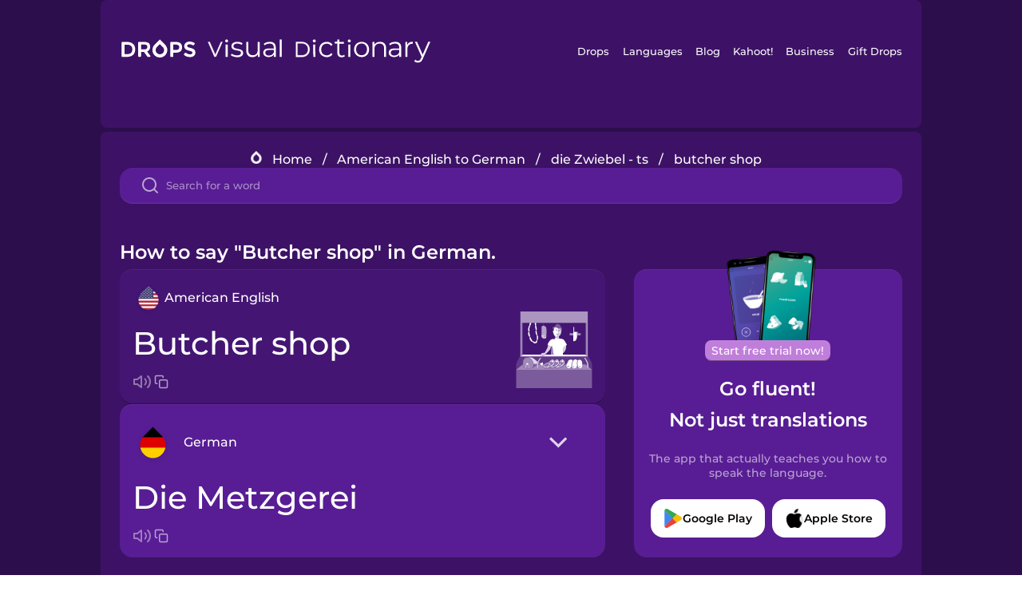

--- FILE ---
content_type: text/html
request_url: https://languagedrops.com/word/en/english/german/translate/butcher_shop/
body_size: 16413
content:
<!DOCTYPE html><html lang="en"><head><meta name="generator" content="React Static"/><title data-react-helmet="true">How to say &quot;Butcher shop&quot; in German.</title><meta data-react-helmet="true" name="description" content="Ready to learn &quot;Butcher shop&quot; and 35 other words for die Zwiebel - ts in German? Use the illustrations and pronunciations below to get started."/><script>(function(w,d,s,l,i){w[l]=w[l]||[];w[l].push({'gtm.start':
new Date().getTime(),event:'gtm.js'});var f=d.getElementsByTagName(s)[0],
j=d.createElement(s),dl=l!='dataLayer'?'&l='+l:'';j.async=true;j.src=
'https://www.googletagmanager.com/gtm.js?id='+i+dl;f.parentNode.insertBefore(j,f);
})(window,document,'script','dataLayer','GTM-NQMMXQR');
window.dataLayer = window.dataLayer || [];function gtag(){window.dataLayer.push(arguments)};gtag('js', new Date());</script><script>
  (function() {
    var script = document.createElement('script');
    script.type = 'text/javascript';
    script.async = true;
    script.setAttribute('data-noptimize', '1');
    script.setAttribute('data-cfasync', 'false');
    script.src = '//scripts.pubnation.com/tags/c6bc3913-5bee-4d60-adca-71ff3c54b07a.js';
    document.head.appendChild(script);
  })();
</script><link rel="preload" as="script" href="/word/templates/vendors~src/pages/Topic/TopicPage~src/pages/Translation/TranslationPage~src/pages/category/categoryP~6614e107.6fff4110.js"/><link rel="preload" as="script" href="/word/templates/src/pages/Topic/TopicPage~src/pages/Translation/TranslationPage~src/pages/category/categoryPage~src/~f0a404ff.3d24626f.js"/><link rel="preload" as="script" href="/word/templates/src/pages/Translation/TranslationPage~src/pages/uiHome/uiHomePage.9691a931.js"/><link rel="preload" as="script" href="/word/templates/src/pages/Translation/TranslationPage.02cd2c1c.js"/><link rel="preload" as="script" href="/word/templates/styles.d149ac83.js"/><link rel="preload" as="script" href="/word/templates/vendors~main.17b8031b.js"/><link rel="preload" as="script" href="/word/main.ba1a7cee.js"/><link rel="preload" as="style" href="/word/styles.d149ac83.css"/><link rel="stylesheet" href="/word/styles.d149ac83.css"/><meta charSet="UTF-8"/><link rel="canonical" href="https://languagedrops.com/word/en/english/german/translate/butcher_shop/"/><meta name="apple-itunes-app" content="app-id=939540371"/><link rel="icon" href="/word/assets/icons/favicon.png"/><link rel="shortcut icon" href="/word/assets/icons/favicon.png"/><meta name="viewport" content="width=device-width, initial-scale=1.0, maximum-scale=1.0, minimum-scale=1.0"/></head><body style="visibility:collapse;height:0;width:0;display:none"><noscript><iframe src="https://www.googletagmanager.com/ns.html?id=GTM-NQMMXQR" height="0" width="0" style="display:none;visibility:hidden"></iframe></noscript><div id="root"><div class="main-container"><div class="translation-page-container"><div class="section-container section-last-long-section "><div style="background-image:url(&#x27;/word/assets/icons/logo.svg&#x27;" class="header-container"><div class="header-links"><div class="header-link"><a href="https://languagedrops.com/" class="header-link-link">Drops</a></div><div class="header-link"><a href="https://languagedrops.com/languages" class="header-link-link">Languages</a></div><div class="header-link"><a href="https://languagedrops.com/blog" class="header-link-link">Blog</a></div><div class="header-link"><a href="https://kahoot.com" class="header-link-link">Kahoot!</a></div><div class="header-link"><a href="https://languagedrops.com/business" class="header-link-link">Business</a></div><div class="header-link"><a href="https://languagedrops.com/gift-drops" class="header-link-link">Gift Drops</a></div></div><div class="hamburger"><img src="https://languagedrops.com/word/assets/icons/hamburger.svg"/></div></div></div><div class="section-container section-last-long-section "><div class="sub-header-new-container"><div class="breadcrumb-bar-new-container"><img class="breadcrumb-bar-logo" src="https://languagedrops.com/word/assets/icons/drop.png"/><a title="Home" href="/word/en/" class="breadcrumb-link">Home</a><span class="breadcrumb-bar-separator">/</span><a title="American English to German" href="/word/en/english/german/" class="breadcrumb-link">American English to German</a><span class="breadcrumb-bar-separator">/</span><a title="die Zwiebel - ts" href="/word/en/english/german/topics/die_zwiebel_-_ts/" class="breadcrumb-link">die Zwiebel - ts</a><span class="breadcrumb-bar-separator">/</span><span class="breadcrumb-no-link">butcher shop</span></div><div class="ais-InstantSearch__root"><div class="word-search-search-container"><div class="word-search-input-container"><img src="https://languagedrops.com/word/assets/icons/search.svg" class="word-search-input-icon"/><input type="text" class="word-search-input" value="" spellcheck="false" placeholder="Search for a word"/></div></div></div></div><h1 class="translation-page-title">How to say &quot;Butcher shop&quot; in German.</h1><div class="translation-container"><div class="translation-words-container"><div class="translation-native"><div class="translation-side"><div class="translation-side-language-container"><img src="https://languagedrops.com/word/assets/icons/languages/flag_drop_english.png" class="translation-side-language-image"/><span class="translation-side-language">American English</span></div><div class="particle-left"><h3 class="particle-text">butcher shop</h3><div class="particle-quick-actions"><div class="particle-speaker"><figure class="speaker-container  speaker-no-sound"><img class="speaker-image" src="https://languagedrops.com/word/assets/icons/speaker.svg"/><audio src="https://content-prod.drops-files.com/v90/sound/mp3/41c8f6d0ff185942e6d0dfc0bbcc2b487490b71b.mp3"></audio></figure></div><img class="particle-copy" src="https://languagedrops.com/word/assets/icons/copy.svg"/></div></div></div><div class="translation-illustration"><img decoding="async" title="butcher shop-die Metzgerei" alt="butcher shop-die Metzgerei.svg" class="word-image-image" src="https://content-prod.drops-files.com/v90/svg/v17/da5d2448c4c0f3866bca1c1485ff0c8c6c26d7ae.svg"/></div></div><div class="translation-foreign"><div class="translation-side"><div class="translation-side-language-container"><div class="drops-button language-selector " style="background-color:#581D94"><div class="language-selector-new-row" style="background-color:#581D94"><div class="language-selector-info " style="background-image:url(/word/assets/icons/languages/flag_drop_german.png)">German</div><img src="https://languagedrops.com/word/assets/icons/arrow.svg" class="language-selector-arrow "/></div><div class="language-selector-list-new " style="background-color:#581D94"><div class="language-selector-option" style="background-image:url(/word/assets/icons/languages/flag_drop_arabic.png)">Arabic</div><div class="language-selector-option" style="background-image:url(/word/assets/icons/languages/flag_drop_bosnian.png)">Bosnian</div><div class="language-selector-option" style="background-image:url(/word/assets/icons/languages/flag_drop_portuguese.png)">Brazilian Portuguese</div><div class="language-selector-option" style="background-image:url(/word/assets/icons/languages/flag_drop_chineseCantonese.png)">Cantonese Chinese</div><div class="language-selector-option" style="background-image:url(/word/assets/icons/languages/flag_drop_spanish.png)">Castilian Spanish</div><div class="language-selector-option" style="background-image:url(/word/assets/icons/languages/flag_drop_catalan.png)">Catalan</div><div class="language-selector-option" style="background-image:url(/word/assets/icons/languages/flag_drop_croatian.png)">Croatian</div><div class="language-selector-option" style="background-image:url(/word/assets/icons/languages/flag_drop_danish.png)">Danish</div><div class="language-selector-option" style="background-image:url(/word/assets/icons/languages/flag_drop_dutch.png)">Dutch</div><div class="language-selector-option" style="background-image:url(/word/assets/icons/languages/flag_drop_esperanto.png)">Esperanto</div><div class="language-selector-option" style="background-image:url(/word/assets/icons/languages/flag_drop_estonian.png)">Estonian</div><div class="language-selector-option" style="background-image:url(/word/assets/icons/languages/flag_drop_portugueseEuropean.png)">European Portuguese</div><div class="language-selector-option" style="background-image:url(/word/assets/icons/languages/flag_drop_finnish.png)">Finnish</div><div class="language-selector-option" style="background-image:url(/word/assets/icons/languages/flag_drop_french.png)">French</div><div class="language-selector-option" style="background-image:url(/word/assets/icons/languages/flag_drop_galician.png)">Galician</div><div class="language-selector-option" style="background-image:url(/word/assets/icons/languages/flag_drop_german.png)">German</div><div class="language-selector-option" style="background-image:url(/word/assets/icons/languages/flag_drop_greek.png)">Greek</div><div class="language-selector-option" style="background-image:url(/word/assets/icons/languages/flag_drop_hawaiian.png)">Hawaiian</div><div class="language-selector-option" style="background-image:url(/word/assets/icons/languages/flag_drop_hebrew.png)">Hebrew</div><div class="language-selector-option" style="background-image:url(/word/assets/icons/languages/flag_drop_hindi.png)">Hindi</div><div class="language-selector-option" style="background-image:url(/word/assets/icons/languages/flag_drop_hungarian.png)">Hungarian</div><div class="language-selector-option" style="background-image:url(/word/assets/icons/languages/flag_drop_icelandic.png)">Icelandic</div><div class="language-selector-option" style="background-image:url(/word/assets/icons/languages/flag_drop_igbo.png)">Igbo</div><div class="language-selector-option" style="background-image:url(/word/assets/icons/languages/flag_drop_indonesian.png)">Indonesian</div><div class="language-selector-option" style="background-image:url(/word/assets/icons/languages/flag_drop_italian.png)">Italian</div><div class="language-selector-option" style="background-image:url(/word/assets/icons/languages/flag_drop_japanese.png)">Japanese</div><div class="language-selector-option" style="background-image:url(/word/assets/icons/languages/flag_drop_korean.png)">Korean</div><div class="language-selector-option" style="background-image:url(/word/assets/icons/languages/flag_drop_chinese.png)">Mandarin Chinese</div><div class="language-selector-option" style="background-image:url(/word/assets/icons/languages/flag_drop_spanishMexican.png)">Mexican Spanish</div><div class="language-selector-option" style="background-image:url(/word/assets/icons/languages/flag_drop_maori.png)">Māori</div><div class="language-selector-option" style="background-image:url(/word/assets/icons/languages/flag_drop_norwegian.png)">Norwegian</div><div class="language-selector-option" style="background-image:url(/word/assets/icons/languages/flag_drop_persian.png)">Persian</div><div class="language-selector-option" style="background-image:url(/word/assets/icons/languages/flag_drop_polish.png)">Polish</div><div class="language-selector-option" style="background-image:url(/word/assets/icons/languages/flag_drop_romanian.png)">Romanian</div><div class="language-selector-option" style="background-image:url(/word/assets/icons/languages/flag_drop_russian.png)">Russian</div><div class="language-selector-option" style="background-image:url(/word/assets/icons/languages/flag_drop_samoan.png)">Samoan</div><div class="language-selector-option" style="background-image:url(/word/assets/icons/languages/flag_drop_sanskrit.png)">Sanskrit</div><div class="language-selector-option" style="background-image:url(/word/assets/icons/languages/flag_drop_serbian.png)">Serbian</div><div class="language-selector-option" style="background-image:url(/word/assets/icons/languages/flag_drop_swahili.png)">Swahili</div><div class="language-selector-option" style="background-image:url(/word/assets/icons/languages/flag_drop_swedish.png)">Swedish</div><div class="language-selector-option" style="background-image:url(/word/assets/icons/languages/flag_drop_tagalog.png)">Tagalog</div><div class="language-selector-option" style="background-image:url(/word/assets/icons/languages/flag_drop_thai.png)">Thai</div><div class="language-selector-option" style="background-image:url(/word/assets/icons/languages/flag_drop_turkish.png)">Turkish</div><div class="language-selector-option" style="background-image:url(/word/assets/icons/languages/flag_drop_ukrainian.png)">Ukrainian</div><div class="language-selector-option" style="background-image:url(/word/assets/icons/languages/flag_drop_vietnamese.png)">Vietnamese</div><div class="language-selector-option" style="background-image:url(/word/assets/icons/languages/flag_drop_yoruba.png)">Yoruba</div></div><div class="language-selector-open-background closing"></div></div></div><div class="particle-right"><h3 class="particle-text">die Metzgerei</h3><div class="particle-quick-actions"><div class="particle-speaker"><figure class="speaker-container  speaker-no-sound"><img class="speaker-image" src="https://languagedrops.com/word/assets/icons/speaker.svg"/><audio src="https://content-prod.drops-files.com/v90/sound/mp3/2a14b343eb88636eca9f3e76a60f3c525a6325bd.mp3"></audio></figure></div><img class="particle-copy" src="https://languagedrops.com/word/assets/icons/copy.svg"/></div></div></div></div></div><div class="app-redirect"><img src="https://languagedrops.com/word/assets/icons/mobileAppScreenshot.png" class="app-redirect-screenshot"/><span class="app-redirect-screenshot-title">Start free trial now!</span><div><h1 class="app-redirect-title">Go fluent!</h1><h1 class="app-redirect-title">Not just translations</h1></div><h3 class="app-redirect-description">The app that actually teaches you how to speak the language.</h3><div class="store-buttons-container"><div class="store-buttons-button"><img class="store-buttons-icon" src="https://languagedrops.com/word/assets/icons/google.svg"/><span class="store-buttons-text">Google Play</span></div><div class="store-buttons-button"><img class="store-buttons-icon" src="https://languagedrops.com/word/assets/icons/apple.svg"/><span class="store-buttons-text">Apple Store</span></div></div></div></div></div><div class="section-container section-last-long-section "><h2 class="bites-title">Learn the word in this minigame:</h2><div class="translation-page-bites-iframe-container"><iframe class="translation-page-bites-iframe" src=""></iframe></div></div><div class="section-container section-last-long-section "><div class="section-title-container"><h2 class="section-title">More die Zwiebel - ts Vocabulary in German</h2></div><div class="topic-container"><div class="topic-header-container"><div class="topic-header-first-word"><span>American English</span></div><img src="https://languagedrops.com/word/assets/icons/swapper.svg" class="topic-header-arrow"/><div class="topic-header-second-word"><span>German</span></div></div><div class="topic-new-row-wrapper"><a class="topic-new-row" href="/word/en/english/german/translate/fish"><div class="topic-new-row-translation-container"><div class="topic-new-row-languages-wrapper"><div class="topic-new-row-language-container"><img src="https://languagedrops.com/word/assets/icons/languages/flag_drop_english.png" class="topic-new-row-language-image"/><span class="topic-new-row-language">fish</span></div><div class="topic-new-row-language-container-foreign"><img src="https://languagedrops.com/word/assets/icons/languages/flag_drop_german.png" class="topic-new-row-language-image"/><span class="topic-new-row-language">der Fisch</span></div></div><div class="topic-new-row-illustration"><img decoding="async" title="fish-der Fisch" alt="fish-der Fisch.svg" class="word-image-image" src="https://content-prod.drops-files.com/v90/svg/v17/d139e300ba42a58c9a1e8cc3e0501f664bd6b902.svg"/></div></div><div class="topic-new-row-quick-actions"><div class="topic-new-row-speaker"><figure class="speaker-container  speaker-no-sound"><img class="speaker-image" src="https://languagedrops.com/word/assets/icons/speaker.svg"/><audio src="https://content-prod.drops-files.com/v90/sound/mp3/17362d8b0c4fc86cee006c27d247f51a69958e35.mp3"></audio></figure></div><div class="topic-new-row-row-center"><img class="topic-new-row-copy" src="https://languagedrops.com/word/assets/icons/copy.svg"/><img class="topic-new-row-share" src="https://languagedrops.com/word/assets/icons/share.svg"/></div></div></a><a class="topic-new-row" href="/word/en/english/german/translate/meat"><div class="topic-new-row-translation-container"><div class="topic-new-row-languages-wrapper"><div class="topic-new-row-language-container"><img src="https://languagedrops.com/word/assets/icons/languages/flag_drop_english.png" class="topic-new-row-language-image"/><span class="topic-new-row-language">meat</span></div><div class="topic-new-row-language-container-foreign"><img src="https://languagedrops.com/word/assets/icons/languages/flag_drop_german.png" class="topic-new-row-language-image"/><span class="topic-new-row-language">das Fleisch</span></div></div><div class="topic-new-row-illustration"><img decoding="async" title="meat-das Fleisch" alt="meat-das Fleisch.svg" class="word-image-image" src="https://content-prod.drops-files.com/v90/svg/v17/b3982dfec731884973a18ea7d4e47c545bb4e095.svg"/></div></div><div class="topic-new-row-quick-actions"><div class="topic-new-row-speaker"><figure class="speaker-container  speaker-no-sound"><img class="speaker-image" src="https://languagedrops.com/word/assets/icons/speaker.svg"/><audio src="https://content-prod.drops-files.com/v90/sound/mp3/3eb928948dd1382b2223dcfbd0e6534b3124e718.mp3"></audio></figure></div><div class="topic-new-row-row-center"><img class="topic-new-row-copy" src="https://languagedrops.com/word/assets/icons/copy.svg"/><img class="topic-new-row-share" src="https://languagedrops.com/word/assets/icons/share.svg"/></div></div></a><a class="topic-new-row" href="/word/en/english/german/translate/bacon"><div class="topic-new-row-translation-container"><div class="topic-new-row-languages-wrapper"><div class="topic-new-row-language-container"><img src="https://languagedrops.com/word/assets/icons/languages/flag_drop_english.png" class="topic-new-row-language-image"/><span class="topic-new-row-language">bacon</span></div><div class="topic-new-row-language-container-foreign"><img src="https://languagedrops.com/word/assets/icons/languages/flag_drop_german.png" class="topic-new-row-language-image"/><span class="topic-new-row-language">der Speck</span></div></div><div class="topic-new-row-illustration"><img decoding="async" title="bacon-der Speck" alt="bacon-der Speck.svg" class="word-image-image" src="https://content-prod.drops-files.com/v90/svg/v17/c3f505f1f7e1e3185f66a4e3a6ec8a9c1d12cc55.svg"/></div></div><div class="topic-new-row-quick-actions"><div class="topic-new-row-speaker"><figure class="speaker-container  speaker-no-sound"><img class="speaker-image" src="https://languagedrops.com/word/assets/icons/speaker.svg"/><audio src="https://content-prod.drops-files.com/v90/sound/mp3/e827d2af3817c57f4daf64475521d3e16caaaeeb.mp3"></audio></figure></div><div class="topic-new-row-row-center"><img class="topic-new-row-copy" src="https://languagedrops.com/word/assets/icons/copy.svg"/><img class="topic-new-row-share" src="https://languagedrops.com/word/assets/icons/share.svg"/></div></div></a><a class="topic-new-row" href="/word/en/english/german/translate/ham"><div class="topic-new-row-translation-container"><div class="topic-new-row-languages-wrapper"><div class="topic-new-row-language-container"><img src="https://languagedrops.com/word/assets/icons/languages/flag_drop_english.png" class="topic-new-row-language-image"/><span class="topic-new-row-language">ham</span></div><div class="topic-new-row-language-container-foreign"><img src="https://languagedrops.com/word/assets/icons/languages/flag_drop_german.png" class="topic-new-row-language-image"/><span class="topic-new-row-language">der Schinken</span></div></div><div class="topic-new-row-illustration"><img decoding="async" title="ham-der Schinken" alt="ham-der Schinken.svg" class="word-image-image" src="https://content-prod.drops-files.com/v90/svg/v17/4aed6449abdf6570230d83cb24c61f981c845d27.svg"/></div></div><div class="topic-new-row-quick-actions"><div class="topic-new-row-speaker"><figure class="speaker-container  speaker-no-sound"><img class="speaker-image" src="https://languagedrops.com/word/assets/icons/speaker.svg"/><audio src="https://content-prod.drops-files.com/v90/sound/mp3/3b964a14a4e467d1a5b7ee0fc0aa17ab936a3e0e.mp3"></audio></figure></div><div class="topic-new-row-row-center"><img class="topic-new-row-copy" src="https://languagedrops.com/word/assets/icons/copy.svg"/><img class="topic-new-row-share" src="https://languagedrops.com/word/assets/icons/share.svg"/></div></div></a><a class="topic-new-row" href="/word/en/english/german/translate/salmon"><div class="topic-new-row-translation-container"><div class="topic-new-row-languages-wrapper"><div class="topic-new-row-language-container"><img src="https://languagedrops.com/word/assets/icons/languages/flag_drop_english.png" class="topic-new-row-language-image"/><span class="topic-new-row-language">salmon</span></div><div class="topic-new-row-language-container-foreign"><img src="https://languagedrops.com/word/assets/icons/languages/flag_drop_german.png" class="topic-new-row-language-image"/><span class="topic-new-row-language">der Lachs</span></div></div><div class="topic-new-row-illustration"><img decoding="async" title="salmon-der Lachs" alt="salmon-der Lachs.svg" class="word-image-image" src="https://content-prod.drops-files.com/v90/svg/v17/2b097695ba7390b66cbf64d34787baa26ebc2301.svg"/></div></div><div class="topic-new-row-quick-actions"><div class="topic-new-row-speaker"><figure class="speaker-container  speaker-no-sound"><img class="speaker-image" src="https://languagedrops.com/word/assets/icons/speaker.svg"/><audio src="https://content-prod.drops-files.com/v90/sound/mp3/801afc8530ba331c1ad3470d18cd40855a73beff.mp3"></audio></figure></div><div class="topic-new-row-row-center"><img class="topic-new-row-copy" src="https://languagedrops.com/word/assets/icons/copy.svg"/><img class="topic-new-row-share" src="https://languagedrops.com/word/assets/icons/share.svg"/></div></div></a><a class="topic-new-row" href="/word/en/english/german/translate/sausage"><div class="topic-new-row-translation-container"><div class="topic-new-row-languages-wrapper"><div class="topic-new-row-language-container"><img src="https://languagedrops.com/word/assets/icons/languages/flag_drop_english.png" class="topic-new-row-language-image"/><span class="topic-new-row-language">sausage</span></div><div class="topic-new-row-language-container-foreign"><img src="https://languagedrops.com/word/assets/icons/languages/flag_drop_german.png" class="topic-new-row-language-image"/><span class="topic-new-row-language">die Wurst</span></div></div><div class="topic-new-row-illustration"><img decoding="async" title="sausage-die Wurst" alt="sausage-die Wurst.svg" class="word-image-image" src="https://content-prod.drops-files.com/v90/svg/v17/c00572993d050107f3dab25279e9e6dcf924e5b1.svg"/></div></div><div class="topic-new-row-quick-actions"><div class="topic-new-row-speaker"><figure class="speaker-container  speaker-no-sound"><img class="speaker-image" src="https://languagedrops.com/word/assets/icons/speaker.svg"/><audio src="https://content-prod.drops-files.com/v90/sound/mp3/32af93a5e20e23a15ebb72b20241a4bd19ef35c6.mp3"></audio></figure></div><div class="topic-new-row-row-center"><img class="topic-new-row-copy" src="https://languagedrops.com/word/assets/icons/copy.svg"/><img class="topic-new-row-share" src="https://languagedrops.com/word/assets/icons/share.svg"/></div></div></a><a class="topic-new-row" href="/word/en/english/german/translate/chicken"><div class="topic-new-row-translation-container"><div class="topic-new-row-languages-wrapper"><div class="topic-new-row-language-container"><img src="https://languagedrops.com/word/assets/icons/languages/flag_drop_english.png" class="topic-new-row-language-image"/><span class="topic-new-row-language">chicken</span></div><div class="topic-new-row-language-container-foreign"><img src="https://languagedrops.com/word/assets/icons/languages/flag_drop_german.png" class="topic-new-row-language-image"/><span class="topic-new-row-language">das Huhn</span></div></div><div class="topic-new-row-illustration"><img decoding="async" title="chicken-das Huhn" alt="chicken-das Huhn.svg" class="word-image-image" src="https://content-prod.drops-files.com/v90/svg/v17/1ae689afb62e3eb1dabcbbe78b79895259c52d27.svg"/></div></div><div class="topic-new-row-quick-actions"><div class="topic-new-row-speaker"><figure class="speaker-container  speaker-no-sound"><img class="speaker-image" src="https://languagedrops.com/word/assets/icons/speaker.svg"/><audio src="https://content-prod.drops-files.com/v90/sound/mp3/647d5f11b62f505b875b8c96d27a4a8c62d4687a.mp3"></audio></figure></div><div class="topic-new-row-row-center"><img class="topic-new-row-copy" src="https://languagedrops.com/word/assets/icons/copy.svg"/><img class="topic-new-row-share" src="https://languagedrops.com/word/assets/icons/share.svg"/></div></div></a><a class="topic-new-row" href="/word/en/english/german/translate/duck"><div class="topic-new-row-translation-container"><div class="topic-new-row-languages-wrapper"><div class="topic-new-row-language-container"><img src="https://languagedrops.com/word/assets/icons/languages/flag_drop_english.png" class="topic-new-row-language-image"/><span class="topic-new-row-language">duck</span></div><div class="topic-new-row-language-container-foreign"><img src="https://languagedrops.com/word/assets/icons/languages/flag_drop_german.png" class="topic-new-row-language-image"/><span class="topic-new-row-language">die Ente</span></div></div><div class="topic-new-row-illustration"><img decoding="async" title="duck-die Ente" alt="duck-die Ente.svg" class="word-image-image" src="https://content-prod.drops-files.com/v90/svg/v17/540b2f96d46b42c415bdfaee3840070928b77fb1.svg"/></div></div><div class="topic-new-row-quick-actions"><div class="topic-new-row-speaker"><figure class="speaker-container  speaker-no-sound"><img class="speaker-image" src="https://languagedrops.com/word/assets/icons/speaker.svg"/><audio src="https://content-prod.drops-files.com/v90/sound/mp3/d61cab78084bdaf503d8b913497790083f318c4a.mp3"></audio></figure></div><div class="topic-new-row-row-center"><img class="topic-new-row-copy" src="https://languagedrops.com/word/assets/icons/copy.svg"/><img class="topic-new-row-share" src="https://languagedrops.com/word/assets/icons/share.svg"/></div></div></a><a class="topic-new-row" href="/word/en/english/german/translate/sardines"><div class="topic-new-row-translation-container"><div class="topic-new-row-languages-wrapper"><div class="topic-new-row-language-container"><img src="https://languagedrops.com/word/assets/icons/languages/flag_drop_english.png" class="topic-new-row-language-image"/><span class="topic-new-row-language">sardines</span></div><div class="topic-new-row-language-container-foreign"><img src="https://languagedrops.com/word/assets/icons/languages/flag_drop_german.png" class="topic-new-row-language-image"/><span class="topic-new-row-language">die Sardine</span></div></div><div class="topic-new-row-illustration"><img decoding="async" title="sardines-die Sardine" alt="sardines-die Sardine.svg" class="word-image-image" src="https://content-prod.drops-files.com/v90/svg/v17/7dd3e14d4b2ae25ee935c1a95a631c4474024bbb.svg"/></div></div><div class="topic-new-row-quick-actions"><div class="topic-new-row-speaker"><figure class="speaker-container  speaker-no-sound"><img class="speaker-image" src="https://languagedrops.com/word/assets/icons/speaker.svg"/><audio src="https://content-prod.drops-files.com/v90/sound/mp3/8b0518eb1b49365df4aac0f9303265ed94c5fd16.mp3"></audio></figure></div><div class="topic-new-row-row-center"><img class="topic-new-row-copy" src="https://languagedrops.com/word/assets/icons/copy.svg"/><img class="topic-new-row-share" src="https://languagedrops.com/word/assets/icons/share.svg"/></div></div></a><a class="topic-new-row" href="/word/en/english/german/translate/crab"><div class="topic-new-row-translation-container"><div class="topic-new-row-languages-wrapper"><div class="topic-new-row-language-container"><img src="https://languagedrops.com/word/assets/icons/languages/flag_drop_english.png" class="topic-new-row-language-image"/><span class="topic-new-row-language">crab</span></div><div class="topic-new-row-language-container-foreign"><img src="https://languagedrops.com/word/assets/icons/languages/flag_drop_german.png" class="topic-new-row-language-image"/><span class="topic-new-row-language">die Krabbe</span></div></div><div class="topic-new-row-illustration"><img decoding="async" title="crab-die Krabbe" alt="crab-die Krabbe.svg" class="word-image-image" src="https://content-prod.drops-files.com/v90/svg/v17/bb2d5b0e3f4f1df10f764082a7687afe8adaf208.svg"/></div></div><div class="topic-new-row-quick-actions"><div class="topic-new-row-speaker"><figure class="speaker-container  speaker-no-sound"><img class="speaker-image" src="https://languagedrops.com/word/assets/icons/speaker.svg"/><audio src="https://content-prod.drops-files.com/v90/sound/mp3/7ed9e36604a810514c45c5cf88c1e9b83a6cf74d.mp3"></audio></figure></div><div class="topic-new-row-row-center"><img class="topic-new-row-copy" src="https://languagedrops.com/word/assets/icons/copy.svg"/><img class="topic-new-row-share" src="https://languagedrops.com/word/assets/icons/share.svg"/></div></div></a><a class="topic-new-row" href="/word/en/english/german/translate/lobster"><div class="topic-new-row-translation-container"><div class="topic-new-row-languages-wrapper"><div class="topic-new-row-language-container"><img src="https://languagedrops.com/word/assets/icons/languages/flag_drop_english.png" class="topic-new-row-language-image"/><span class="topic-new-row-language">lobster</span></div><div class="topic-new-row-language-container-foreign"><img src="https://languagedrops.com/word/assets/icons/languages/flag_drop_german.png" class="topic-new-row-language-image"/><span class="topic-new-row-language">der Hummer</span></div></div><div class="topic-new-row-illustration"><img decoding="async" title="lobster-der Hummer" alt="lobster-der Hummer.svg" class="word-image-image" src="https://content-prod.drops-files.com/v90/svg/v17/909f678a08eba4af728094dfd18f586f46924cf5.svg"/></div></div><div class="topic-new-row-quick-actions"><div class="topic-new-row-speaker"><figure class="speaker-container  speaker-no-sound"><img class="speaker-image" src="https://languagedrops.com/word/assets/icons/speaker.svg"/><audio src="https://content-prod.drops-files.com/v90/sound/mp3/f143d8bea00ad6fee3d21120724d812ee571552e.mp3"></audio></figure></div><div class="topic-new-row-row-center"><img class="topic-new-row-copy" src="https://languagedrops.com/word/assets/icons/copy.svg"/><img class="topic-new-row-share" src="https://languagedrops.com/word/assets/icons/share.svg"/></div></div></a><a class="topic-new-row" href="/word/en/english/german/translate/octopus"><div class="topic-new-row-translation-container"><div class="topic-new-row-languages-wrapper"><div class="topic-new-row-language-container"><img src="https://languagedrops.com/word/assets/icons/languages/flag_drop_english.png" class="topic-new-row-language-image"/><span class="topic-new-row-language">octopus</span></div><div class="topic-new-row-language-container-foreign"><img src="https://languagedrops.com/word/assets/icons/languages/flag_drop_german.png" class="topic-new-row-language-image"/><span class="topic-new-row-language">der Kraken</span></div></div><div class="topic-new-row-illustration"><img decoding="async" title="octopus-der Kraken" alt="octopus-der Kraken.svg" class="word-image-image" src="https://content-prod.drops-files.com/v90/svg/v17/f3b1d5b76e47b91c615e4f587bcc7445653617bb.svg"/></div></div><div class="topic-new-row-quick-actions"><div class="topic-new-row-speaker"><figure class="speaker-container  speaker-no-sound"><img class="speaker-image" src="https://languagedrops.com/word/assets/icons/speaker.svg"/><audio src="https://content-prod.drops-files.com/v90/sound/mp3/a503b99286b87b5079376c83855901c2eab271e2.mp3"></audio></figure></div><div class="topic-new-row-row-center"><img class="topic-new-row-copy" src="https://languagedrops.com/word/assets/icons/copy.svg"/><img class="topic-new-row-share" src="https://languagedrops.com/word/assets/icons/share.svg"/></div></div></a><a class="topic-new-row" href="/word/en/english/german/translate/squid"><div class="topic-new-row-translation-container"><div class="topic-new-row-languages-wrapper"><div class="topic-new-row-language-container"><img src="https://languagedrops.com/word/assets/icons/languages/flag_drop_english.png" class="topic-new-row-language-image"/><span class="topic-new-row-language">squid</span></div><div class="topic-new-row-language-container-foreign"><img src="https://languagedrops.com/word/assets/icons/languages/flag_drop_german.png" class="topic-new-row-language-image"/><span class="topic-new-row-language">der Kalmar</span></div></div><div class="topic-new-row-illustration"><img decoding="async" title="squid-der Kalmar" alt="squid-der Kalmar.svg" class="word-image-image" src="https://content-prod.drops-files.com/v90/svg/v17/bc090214e879c809848d8a1ddca8aa8bf9d30fb5.svg"/></div></div><div class="topic-new-row-quick-actions"><div class="topic-new-row-speaker"><figure class="speaker-container  speaker-no-sound"><img class="speaker-image" src="https://languagedrops.com/word/assets/icons/speaker.svg"/><audio src="https://content-prod.drops-files.com/v90/sound/mp3/89c3c3a825ef10b3ae3d97ca12e50a0ca4c82d7e.mp3"></audio></figure></div><div class="topic-new-row-row-center"><img class="topic-new-row-copy" src="https://languagedrops.com/word/assets/icons/copy.svg"/><img class="topic-new-row-share" src="https://languagedrops.com/word/assets/icons/share.svg"/></div></div></a><a class="topic-new-row" href="/word/en/english/german/translate/shrimp"><div class="topic-new-row-translation-container"><div class="topic-new-row-languages-wrapper"><div class="topic-new-row-language-container"><img src="https://languagedrops.com/word/assets/icons/languages/flag_drop_english.png" class="topic-new-row-language-image"/><span class="topic-new-row-language">shrimp</span></div><div class="topic-new-row-language-container-foreign"><img src="https://languagedrops.com/word/assets/icons/languages/flag_drop_german.png" class="topic-new-row-language-image"/><span class="topic-new-row-language">die Garnele</span></div></div><div class="topic-new-row-illustration"><img decoding="async" title="shrimp-die Garnele" alt="shrimp-die Garnele.svg" class="word-image-image" src="https://content-prod.drops-files.com/v90/svg/v17/4ed550cc11936d5d830cff4542471b9f0fdabb86.svg"/></div></div><div class="topic-new-row-quick-actions"><div class="topic-new-row-speaker"><figure class="speaker-container  speaker-no-sound"><img class="speaker-image" src="https://languagedrops.com/word/assets/icons/speaker.svg"/><audio src="https://content-prod.drops-files.com/v90/sound/mp3/e5baf36219189d7e79d1e62a632f8d7fe8e3131f.mp3"></audio></figure></div><div class="topic-new-row-row-center"><img class="topic-new-row-copy" src="https://languagedrops.com/word/assets/icons/copy.svg"/><img class="topic-new-row-share" src="https://languagedrops.com/word/assets/icons/share.svg"/></div></div></a><a class="topic-new-row" href="/word/en/english/german/translate/mussel"><div class="topic-new-row-translation-container"><div class="topic-new-row-languages-wrapper"><div class="topic-new-row-language-container"><img src="https://languagedrops.com/word/assets/icons/languages/flag_drop_english.png" class="topic-new-row-language-image"/><span class="topic-new-row-language">mussel</span></div><div class="topic-new-row-language-container-foreign"><img src="https://languagedrops.com/word/assets/icons/languages/flag_drop_german.png" class="topic-new-row-language-image"/><span class="topic-new-row-language">die Miesmuschel</span></div></div><div class="topic-new-row-illustration"><img decoding="async" title="mussel-die Miesmuschel" alt="mussel-die Miesmuschel.svg" class="word-image-image" src="https://content-prod.drops-files.com/v90/svg/v17/e9ea9602c159af64799f8fb6d7d16a1091bb8651.svg"/></div></div><div class="topic-new-row-quick-actions"><div class="topic-new-row-speaker"><figure class="speaker-container  speaker-no-sound"><img class="speaker-image" src="https://languagedrops.com/word/assets/icons/speaker.svg"/><audio src="https://content-prod.drops-files.com/v90/sound/mp3/d3f3b1ff9be5eeaad0ad59e5f773287f53c8a5b2.mp3"></audio></figure></div><div class="topic-new-row-row-center"><img class="topic-new-row-copy" src="https://languagedrops.com/word/assets/icons/copy.svg"/><img class="topic-new-row-share" src="https://languagedrops.com/word/assets/icons/share.svg"/></div></div></a><a class="topic-new-row" href="/word/en/english/german/translate/tuna"><div class="topic-new-row-translation-container"><div class="topic-new-row-languages-wrapper"><div class="topic-new-row-language-container"><img src="https://languagedrops.com/word/assets/icons/languages/flag_drop_english.png" class="topic-new-row-language-image"/><span class="topic-new-row-language">tuna</span></div><div class="topic-new-row-language-container-foreign"><img src="https://languagedrops.com/word/assets/icons/languages/flag_drop_german.png" class="topic-new-row-language-image"/><span class="topic-new-row-language">der Thunfisch</span></div></div><div class="topic-new-row-illustration"><img decoding="async" title="tuna-der Thunfisch" alt="tuna-der Thunfisch.svg" class="word-image-image" src="https://content-prod.drops-files.com/v90/svg/v17/498ca240f49ac6a5fd34e030962bc66e2253fad9.svg"/></div></div><div class="topic-new-row-quick-actions"><div class="topic-new-row-speaker"><figure class="speaker-container  speaker-no-sound"><img class="speaker-image" src="https://languagedrops.com/word/assets/icons/speaker.svg"/><audio src="https://content-prod.drops-files.com/v90/sound/mp3/791c45ba5a149127ec6468a1afd54d92c1070565.mp3"></audio></figure></div><div class="topic-new-row-row-center"><img class="topic-new-row-copy" src="https://languagedrops.com/word/assets/icons/copy.svg"/><img class="topic-new-row-share" src="https://languagedrops.com/word/assets/icons/share.svg"/></div></div></a><a class="topic-new-row" href="/word/en/english/german/translate/ten"><div class="topic-new-row-translation-container"><div class="topic-new-row-languages-wrapper"><div class="topic-new-row-language-container"><img src="https://languagedrops.com/word/assets/icons/languages/flag_drop_english.png" class="topic-new-row-language-image"/><span class="topic-new-row-language">ten</span></div><div class="topic-new-row-language-container-foreign"><img src="https://languagedrops.com/word/assets/icons/languages/flag_drop_german.png" class="topic-new-row-language-image"/><span class="topic-new-row-language">zehn</span></div></div><div class="topic-new-row-illustration"><img decoding="async" title="ten-zehn" alt="ten-zehn.svg" class="word-image-image" src="https://content-prod.drops-files.com/v90/svg/v17/603f5abfd0feb685cfe999e63d720b7e08a7664d.svg"/></div></div><div class="topic-new-row-quick-actions"><div class="topic-new-row-speaker"><figure class="speaker-container  speaker-no-sound"><img class="speaker-image" src="https://languagedrops.com/word/assets/icons/speaker.svg"/><audio src="https://content-prod.drops-files.com/v90/sound/mp3/04881a362fab15191384098da82d49967c77ffc6.mp3"></audio></figure></div><div class="topic-new-row-row-center"><img class="topic-new-row-copy" src="https://languagedrops.com/word/assets/icons/copy.svg"/><img class="topic-new-row-share" src="https://languagedrops.com/word/assets/icons/share.svg"/></div></div></a><a class="topic-new-row" href="/word/en/english/german/translate/destination"><div class="topic-new-row-translation-container"><div class="topic-new-row-languages-wrapper"><div class="topic-new-row-language-container"><img src="https://languagedrops.com/word/assets/icons/languages/flag_drop_english.png" class="topic-new-row-language-image"/><span class="topic-new-row-language">destination</span></div><div class="topic-new-row-language-container-foreign"><img src="https://languagedrops.com/word/assets/icons/languages/flag_drop_german.png" class="topic-new-row-language-image"/><span class="topic-new-row-language">das Ziel</span></div></div><div class="topic-new-row-illustration"><img decoding="async" title="destination-das Ziel" alt="destination-das Ziel.svg" class="word-image-image" src="https://content-prod.drops-files.com/v90/svg/v17/57ef31a6f146bd7cc43d405240b204860570d1c7.svg"/></div></div><div class="topic-new-row-quick-actions"><div class="topic-new-row-speaker"><figure class="speaker-container  speaker-no-sound"><img class="speaker-image" src="https://languagedrops.com/word/assets/icons/speaker.svg"/><audio src="https://content-prod.drops-files.com/v90/sound/mp3/f4e0da3fcf5bceb3c098b469fd355af411d7f880.mp3"></audio></figure></div><div class="topic-new-row-row-center"><img class="topic-new-row-copy" src="https://languagedrops.com/word/assets/icons/copy.svg"/><img class="topic-new-row-share" src="https://languagedrops.com/word/assets/icons/share.svg"/></div></div></a><a class="topic-new-row" href="/word/en/english/german/translate/train"><div class="topic-new-row-translation-container"><div class="topic-new-row-languages-wrapper"><div class="topic-new-row-language-container"><img src="https://languagedrops.com/word/assets/icons/languages/flag_drop_english.png" class="topic-new-row-language-image"/><span class="topic-new-row-language">train</span></div><div class="topic-new-row-language-container-foreign"><img src="https://languagedrops.com/word/assets/icons/languages/flag_drop_german.png" class="topic-new-row-language-image"/><span class="topic-new-row-language">der Zug</span></div></div><div class="topic-new-row-illustration"><img decoding="async" title="train-der Zug" alt="train-der Zug.svg" class="word-image-image" src="https://content-prod.drops-files.com/v90/svg/v17/ed5aa6a0251a425e13e4c5cf24e447247e35afd3.svg"/></div></div><div class="topic-new-row-quick-actions"><div class="topic-new-row-speaker"><figure class="speaker-container  speaker-no-sound"><img class="speaker-image" src="https://languagedrops.com/word/assets/icons/speaker.svg"/><audio src="https://content-prod.drops-files.com/v90/sound/mp3/87d9e838099b83db0f313a40dc33e781bf60f74c.mp3"></audio></figure></div><div class="topic-new-row-row-center"><img class="topic-new-row-copy" src="https://languagedrops.com/word/assets/icons/copy.svg"/><img class="topic-new-row-share" src="https://languagedrops.com/word/assets/icons/share.svg"/></div></div></a><a class="topic-new-row" href="/word/en/english/german/translate/crosswalk"><div class="topic-new-row-translation-container"><div class="topic-new-row-languages-wrapper"><div class="topic-new-row-language-container"><img src="https://languagedrops.com/word/assets/icons/languages/flag_drop_english.png" class="topic-new-row-language-image"/><span class="topic-new-row-language">crosswalk</span></div><div class="topic-new-row-language-container-foreign"><img src="https://languagedrops.com/word/assets/icons/languages/flag_drop_german.png" class="topic-new-row-language-image"/><span class="topic-new-row-language">der Zebrastreifen</span></div></div><div class="topic-new-row-illustration"><img decoding="async" title="crosswalk-der Zebrastreifen" alt="crosswalk-der Zebrastreifen.svg" class="word-image-image" src="https://content-prod.drops-files.com/v90/svg/v17/588e51c89f893de0e5b0b066b72ece1249f5ff9f.svg"/></div></div><div class="topic-new-row-quick-actions"><div class="topic-new-row-speaker"><figure class="speaker-container  speaker-no-sound"><img class="speaker-image" src="https://languagedrops.com/word/assets/icons/speaker.svg"/><audio src="https://content-prod.drops-files.com/v90/sound/mp3/2b7e793690e60a8fc0cad736e9a860a82b4bd3da.mp3"></audio></figure></div><div class="topic-new-row-row-center"><img class="topic-new-row-copy" src="https://languagedrops.com/word/assets/icons/copy.svg"/><img class="topic-new-row-share" src="https://languagedrops.com/word/assets/icons/share.svg"/></div></div></a><a class="topic-new-row" href="/word/en/english/german/translate/crossroad"><div class="topic-new-row-translation-container"><div class="topic-new-row-languages-wrapper"><div class="topic-new-row-language-container"><img src="https://languagedrops.com/word/assets/icons/languages/flag_drop_english.png" class="topic-new-row-language-image"/><span class="topic-new-row-language">crossroad</span></div><div class="topic-new-row-language-container-foreign"><img src="https://languagedrops.com/word/assets/icons/languages/flag_drop_german.png" class="topic-new-row-language-image"/><span class="topic-new-row-language">die Kreuzung</span></div></div><div class="topic-new-row-illustration"><img decoding="async" title="crossroad-die Kreuzung" alt="crossroad-die Kreuzung.svg" class="word-image-image" src="https://content-prod.drops-files.com/v90/svg/v17/b700d98482d4717710c1b35df7e7b67a4152f9a1.svg"/></div></div><div class="topic-new-row-quick-actions"><div class="topic-new-row-speaker"><figure class="speaker-container  speaker-no-sound"><img class="speaker-image" src="https://languagedrops.com/word/assets/icons/speaker.svg"/><audio src="https://content-prod.drops-files.com/v90/sound/mp3/86ff1d7a79008a9e940d79ec0981ecd1bc482bd4.mp3"></audio></figure></div><div class="topic-new-row-row-center"><img class="topic-new-row-copy" src="https://languagedrops.com/word/assets/icons/copy.svg"/><img class="topic-new-row-share" src="https://languagedrops.com/word/assets/icons/share.svg"/></div></div></a><a class="topic-new-row" href="/word/en/english/german/translate/concert"><div class="topic-new-row-translation-container"><div class="topic-new-row-languages-wrapper"><div class="topic-new-row-language-container"><img src="https://languagedrops.com/word/assets/icons/languages/flag_drop_english.png" class="topic-new-row-language-image"/><span class="topic-new-row-language">concert</span></div><div class="topic-new-row-language-container-foreign"><img src="https://languagedrops.com/word/assets/icons/languages/flag_drop_german.png" class="topic-new-row-language-image"/><span class="topic-new-row-language">das Konzert</span></div></div><div class="topic-new-row-illustration"><img decoding="async" title="concert-das Konzert" alt="concert-das Konzert.svg" class="word-image-image" src="https://content-prod.drops-files.com/v90/svg/v17/78b03d8914e87e4612c1fb2cca98813bc6cd4215.svg"/></div></div><div class="topic-new-row-quick-actions"><div class="topic-new-row-speaker"><figure class="speaker-container  speaker-no-sound"><img class="speaker-image" src="https://languagedrops.com/word/assets/icons/speaker.svg"/><audio src="https://content-prod.drops-files.com/v90/sound/mp3/3295f86cb94a09b14d7814f1feee4cc4db745ce0.mp3"></audio></figure></div><div class="topic-new-row-row-center"><img class="topic-new-row-copy" src="https://languagedrops.com/word/assets/icons/copy.svg"/><img class="topic-new-row-share" src="https://languagedrops.com/word/assets/icons/share.svg"/></div></div></a><a class="topic-new-row" href="/word/en/english/german/translate/newspaper"><div class="topic-new-row-translation-container"><div class="topic-new-row-languages-wrapper"><div class="topic-new-row-language-container"><img src="https://languagedrops.com/word/assets/icons/languages/flag_drop_english.png" class="topic-new-row-language-image"/><span class="topic-new-row-language">newspaper</span></div><div class="topic-new-row-language-container-foreign"><img src="https://languagedrops.com/word/assets/icons/languages/flag_drop_german.png" class="topic-new-row-language-image"/><span class="topic-new-row-language">die Zeitung</span></div></div><div class="topic-new-row-illustration"><img decoding="async" title="newspaper-die Zeitung" alt="newspaper-die Zeitung.svg" class="word-image-image" src="https://content-prod.drops-files.com/v90/svg/v17/062d6b36c3f6559c80bd75cf3661a29a7a8b3146.svg"/></div></div><div class="topic-new-row-quick-actions"><div class="topic-new-row-speaker"><figure class="speaker-container  speaker-no-sound"><img class="speaker-image" src="https://languagedrops.com/word/assets/icons/speaker.svg"/><audio src="https://content-prod.drops-files.com/v90/sound/mp3/c26cbe6eaec4766adf76d70e79d30313d0a0987b.mp3"></audio></figure></div><div class="topic-new-row-row-center"><img class="topic-new-row-copy" src="https://languagedrops.com/word/assets/icons/copy.svg"/><img class="topic-new-row-share" src="https://languagedrops.com/word/assets/icons/share.svg"/></div></div></a><a class="topic-new-row" href="/word/en/english/german/translate/dance"><div class="topic-new-row-translation-container"><div class="topic-new-row-languages-wrapper"><div class="topic-new-row-language-container"><img src="https://languagedrops.com/word/assets/icons/languages/flag_drop_english.png" class="topic-new-row-language-image"/><span class="topic-new-row-language">dance</span></div><div class="topic-new-row-language-container-foreign"><img src="https://languagedrops.com/word/assets/icons/languages/flag_drop_german.png" class="topic-new-row-language-image"/><span class="topic-new-row-language">der Tanz</span></div></div><div class="topic-new-row-illustration"><img decoding="async" title="dance-der Tanz" alt="dance-der Tanz.svg" class="word-image-image" src="https://content-prod.drops-files.com/v90/svg/v17/720273a8761ee8210ca7d895b92fb89c437b536a.svg"/></div></div><div class="topic-new-row-quick-actions"><div class="topic-new-row-speaker"><figure class="speaker-container  speaker-no-sound"><img class="speaker-image" src="https://languagedrops.com/word/assets/icons/speaker.svg"/><audio src="https://content-prod.drops-files.com/v90/sound/mp3/3bbfda113bb8aec727189af465f428281ccd5b41.mp3"></audio></figure></div><div class="topic-new-row-row-center"><img class="topic-new-row-copy" src="https://languagedrops.com/word/assets/icons/copy.svg"/><img class="topic-new-row-share" src="https://languagedrops.com/word/assets/icons/share.svg"/></div></div></a><a class="topic-new-row" href="/word/en/english/german/translate/tooth"><div class="topic-new-row-translation-container"><div class="topic-new-row-languages-wrapper"><div class="topic-new-row-language-container"><img src="https://languagedrops.com/word/assets/icons/languages/flag_drop_english.png" class="topic-new-row-language-image"/><span class="topic-new-row-language">tooth</span></div><div class="topic-new-row-language-container-foreign"><img src="https://languagedrops.com/word/assets/icons/languages/flag_drop_german.png" class="topic-new-row-language-image"/><span class="topic-new-row-language">der Zahn</span></div></div><div class="topic-new-row-illustration"><img decoding="async" title="tooth-der Zahn" alt="tooth-der Zahn.svg" class="word-image-image" src="https://content-prod.drops-files.com/v90/svg/v17/ed42d30bc067130763cf7e47c33ba3829e0c4117.svg"/></div></div><div class="topic-new-row-quick-actions"><div class="topic-new-row-speaker"><figure class="speaker-container  speaker-no-sound"><img class="speaker-image" src="https://languagedrops.com/word/assets/icons/speaker.svg"/><audio src="https://content-prod.drops-files.com/v90/sound/mp3/152181e912c653351b18c3844f3e8bfeca42c6d8.mp3"></audio></figure></div><div class="topic-new-row-row-center"><img class="topic-new-row-copy" src="https://languagedrops.com/word/assets/icons/copy.svg"/><img class="topic-new-row-share" src="https://languagedrops.com/word/assets/icons/share.svg"/></div></div></a><a class="topic-new-row" href="/word/en/english/german/translate/doctor"><div class="topic-new-row-translation-container"><div class="topic-new-row-languages-wrapper"><div class="topic-new-row-language-container"><img src="https://languagedrops.com/word/assets/icons/languages/flag_drop_english.png" class="topic-new-row-language-image"/><span class="topic-new-row-language">doctor</span></div><div class="topic-new-row-language-container-foreign"><img src="https://languagedrops.com/word/assets/icons/languages/flag_drop_german.png" class="topic-new-row-language-image"/><span class="topic-new-row-language">der Arzt</span></div></div><div class="topic-new-row-illustration"><img decoding="async" title="doctor-der Arzt" alt="doctor-der Arzt.svg" class="word-image-image" src="https://content-prod.drops-files.com/v90/svg/v17/20295da0f1b2573f5d11f33ee559b640dcb65eda.svg"/></div></div><div class="topic-new-row-quick-actions"><div class="topic-new-row-speaker"><figure class="speaker-container  speaker-no-sound"><img class="speaker-image" src="https://languagedrops.com/word/assets/icons/speaker.svg"/><audio src="https://content-prod.drops-files.com/v90/sound/mp3/742ed860c1ba27d375748a3c811dfa83b7b8b0d9.mp3"></audio></figure></div><div class="topic-new-row-row-center"><img class="topic-new-row-copy" src="https://languagedrops.com/word/assets/icons/copy.svg"/><img class="topic-new-row-share" src="https://languagedrops.com/word/assets/icons/share.svg"/></div></div></a><a class="topic-new-row" href="/word/en/english/german/translate/black"><div class="topic-new-row-translation-container"><div class="topic-new-row-languages-wrapper"><div class="topic-new-row-language-container"><img src="https://languagedrops.com/word/assets/icons/languages/flag_drop_english.png" class="topic-new-row-language-image"/><span class="topic-new-row-language">black</span></div><div class="topic-new-row-language-container-foreign"><img src="https://languagedrops.com/word/assets/icons/languages/flag_drop_german.png" class="topic-new-row-language-image"/><span class="topic-new-row-language">schwarz</span></div></div><div class="topic-new-row-illustration"><img decoding="async" title="black-schwarz" alt="black-schwarz.svg" class="word-image-image" src="https://content-prod.drops-files.com/v90/svg/v17/c60c678b2502cdbb3b1d6c4a4f44323c11cb331c.svg"/></div></div><div class="topic-new-row-quick-actions"><div class="topic-new-row-speaker"><figure class="speaker-container  speaker-no-sound"><img class="speaker-image" src="https://languagedrops.com/word/assets/icons/speaker.svg"/><audio src="https://content-prod.drops-files.com/v90/sound/mp3/15344d4bc9801cbc07cf922d1cc0e77248489246.mp3"></audio></figure></div><div class="topic-new-row-row-center"><img class="topic-new-row-copy" src="https://languagedrops.com/word/assets/icons/copy.svg"/><img class="topic-new-row-share" src="https://languagedrops.com/word/assets/icons/share.svg"/></div></div></a><a class="topic-new-row" href="/word/en/english/german/translate/parking_lot"><div class="topic-new-row-translation-container"><div class="topic-new-row-languages-wrapper"><div class="topic-new-row-language-container"><img src="https://languagedrops.com/word/assets/icons/languages/flag_drop_english.png" class="topic-new-row-language-image"/><span class="topic-new-row-language">parking lot</span></div><div class="topic-new-row-language-container-foreign"><img src="https://languagedrops.com/word/assets/icons/languages/flag_drop_german.png" class="topic-new-row-language-image"/><span class="topic-new-row-language">der Parkplatz</span></div></div><div class="topic-new-row-illustration"><img decoding="async" title="parking lot-der Parkplatz" alt="parking lot-der Parkplatz.svg" class="word-image-image" src="https://content-prod.drops-files.com/v90/svg/v17/c135d79896a4a51e291dabfe162e2971704761ea.svg"/></div></div><div class="topic-new-row-quick-actions"><div class="topic-new-row-speaker"><figure class="speaker-container  speaker-no-sound"><img class="speaker-image" src="https://languagedrops.com/word/assets/icons/speaker.svg"/><audio src="https://content-prod.drops-files.com/v90/sound/mp3/bd67f60d3600d32ff9d9905d9d44fb6fc2dd18b4.mp3"></audio></figure></div><div class="topic-new-row-row-center"><img class="topic-new-row-copy" src="https://languagedrops.com/word/assets/icons/copy.svg"/><img class="topic-new-row-share" src="https://languagedrops.com/word/assets/icons/share.svg"/></div></div></a><a class="topic-new-row" href="/word/en/english/german/translate/onion"><div class="topic-new-row-translation-container"><div class="topic-new-row-languages-wrapper"><div class="topic-new-row-language-container"><img src="https://languagedrops.com/word/assets/icons/languages/flag_drop_english.png" class="topic-new-row-language-image"/><span class="topic-new-row-language">onion</span></div><div class="topic-new-row-language-container-foreign"><img src="https://languagedrops.com/word/assets/icons/languages/flag_drop_german.png" class="topic-new-row-language-image"/><span class="topic-new-row-language">die Zwiebel</span></div></div><div class="topic-new-row-illustration"><img decoding="async" title="onion-die Zwiebel" alt="onion-die Zwiebel.svg" class="word-image-image" src="https://content-prod.drops-files.com/v90/svg/v17/7a45a43b502988a7ef14ac834543ffc4be4568f4.svg"/></div></div><div class="topic-new-row-quick-actions"><div class="topic-new-row-speaker"><figure class="speaker-container  speaker-no-sound"><img class="speaker-image" src="https://languagedrops.com/word/assets/icons/speaker.svg"/><audio src="https://content-prod.drops-files.com/v90/sound/mp3/7839097c8164b58d96838cdf212539ea9643439f.mp3"></audio></figure></div><div class="topic-new-row-row-center"><img class="topic-new-row-copy" src="https://languagedrops.com/word/assets/icons/copy.svg"/><img class="topic-new-row-share" src="https://languagedrops.com/word/assets/icons/share.svg"/></div></div></a><a class="topic-new-row" href="/word/en/english/german/translate/goat"><div class="topic-new-row-translation-container"><div class="topic-new-row-languages-wrapper"><div class="topic-new-row-language-container"><img src="https://languagedrops.com/word/assets/icons/languages/flag_drop_english.png" class="topic-new-row-language-image"/><span class="topic-new-row-language">goat</span></div><div class="topic-new-row-language-container-foreign"><img src="https://languagedrops.com/word/assets/icons/languages/flag_drop_german.png" class="topic-new-row-language-image"/><span class="topic-new-row-language">die Ziege</span></div></div><div class="topic-new-row-illustration"><img decoding="async" title="goat-die Ziege" alt="goat-die Ziege.svg" class="word-image-image" src="https://content-prod.drops-files.com/v90/svg/v17/ceb1ccc25eab9410ad1b6435fe326796291645cf.svg"/></div></div><div class="topic-new-row-quick-actions"><div class="topic-new-row-speaker"><figure class="speaker-container  speaker-no-sound"><img class="speaker-image" src="https://languagedrops.com/word/assets/icons/speaker.svg"/><audio src="https://content-prod.drops-files.com/v90/sound/mp3/c6956fba2131c0dd7f1f5a5f7a55571a20f7801a.mp3"></audio></figure></div><div class="topic-new-row-row-center"><img class="topic-new-row-copy" src="https://languagedrops.com/word/assets/icons/copy.svg"/><img class="topic-new-row-share" src="https://languagedrops.com/word/assets/icons/share.svg"/></div></div></a><a class="topic-new-row" href="/word/en/english/german/translate/graduation"><div class="topic-new-row-translation-container"><div class="topic-new-row-languages-wrapper"><div class="topic-new-row-language-container"><img src="https://languagedrops.com/word/assets/icons/languages/flag_drop_english.png" class="topic-new-row-language-image"/><span class="topic-new-row-language">graduation</span></div><div class="topic-new-row-language-container-foreign"><img src="https://languagedrops.com/word/assets/icons/languages/flag_drop_german.png" class="topic-new-row-language-image"/><span class="topic-new-row-language">die Zeugnisvergabe</span></div></div><div class="topic-new-row-illustration"><img decoding="async" title="graduation-die Zeugnisvergabe" alt="graduation-die Zeugnisvergabe.svg" class="word-image-image" src="https://content-prod.drops-files.com/v90/svg/v17/f9ee55dfe4710facdc43a7573c9460a96df99041.svg"/></div></div><div class="topic-new-row-quick-actions"><div class="topic-new-row-speaker"><figure class="speaker-container  speaker-no-sound"><img class="speaker-image" src="https://languagedrops.com/word/assets/icons/speaker.svg"/><audio src="https://content-prod.drops-files.com/v90/sound/mp3/380df72cf8656827068de1b9c226fa26bb858090.mp3"></audio></figure></div><div class="topic-new-row-row-center"><img class="topic-new-row-copy" src="https://languagedrops.com/word/assets/icons/copy.svg"/><img class="topic-new-row-share" src="https://languagedrops.com/word/assets/icons/share.svg"/></div></div></a><a class="topic-new-row" href="/word/en/english/german/translate/hood"><div class="topic-new-row-translation-container"><div class="topic-new-row-languages-wrapper"><div class="topic-new-row-language-container"><img src="https://languagedrops.com/word/assets/icons/languages/flag_drop_english.png" class="topic-new-row-language-image"/><span class="topic-new-row-language">hood</span></div><div class="topic-new-row-language-container-foreign"><img src="https://languagedrops.com/word/assets/icons/languages/flag_drop_german.png" class="topic-new-row-language-image"/><span class="topic-new-row-language">die Kapuze</span></div></div><div class="topic-new-row-illustration"><img decoding="async" title="hood-die Kapuze" alt="hood-die Kapuze.svg" class="word-image-image" src="https://content-prod.drops-files.com/v90/svg/v17/b8ccd3c9bc792daa622586f13138a540f0189a3b.svg"/></div></div><div class="topic-new-row-quick-actions"><div class="topic-new-row-speaker"><figure class="speaker-container  speaker-no-sound"><img class="speaker-image" src="https://languagedrops.com/word/assets/icons/speaker.svg"/><audio src="https://content-prod.drops-files.com/v90/sound/mp3/5ac2a60e046a950e4858c8112a479343946fb44d.mp3"></audio></figure></div><div class="topic-new-row-row-center"><img class="topic-new-row-copy" src="https://languagedrops.com/word/assets/icons/copy.svg"/><img class="topic-new-row-share" src="https://languagedrops.com/word/assets/icons/share.svg"/></div></div></a><a class="topic-new-row" href="/word/en/english/german/translate/i_count"><div class="topic-new-row-translation-container"><div class="topic-new-row-languages-wrapper"><div class="topic-new-row-language-container"><img src="https://languagedrops.com/word/assets/icons/languages/flag_drop_english.png" class="topic-new-row-language-image"/><span class="topic-new-row-language">I count</span></div><div class="topic-new-row-language-container-foreign"><img src="https://languagedrops.com/word/assets/icons/languages/flag_drop_german.png" class="topic-new-row-language-image"/><span class="topic-new-row-language">ich zähle</span></div></div><div class="topic-new-row-illustration"><img decoding="async" title="I count-ich zähle" alt="I count-ich zähle.svg" class="word-image-image" src="https://content-prod.drops-files.com/v90/svg/v17/a73cf9c5d59ca101a33015c1294ee30dce19a64d.svg"/></div></div><div class="topic-new-row-quick-actions"><div class="topic-new-row-speaker"><figure class="speaker-container  speaker-no-sound"><img class="speaker-image" src="https://languagedrops.com/word/assets/icons/speaker.svg"/><audio src="https://content-prod.drops-files.com/v90/sound/mp3/44ad5fee557f20345ad401138e7e2c6f1bc1c45e.mp3"></audio></figure></div><div class="topic-new-row-row-center"><img class="topic-new-row-copy" src="https://languagedrops.com/word/assets/icons/copy.svg"/><img class="topic-new-row-share" src="https://languagedrops.com/word/assets/icons/share.svg"/></div></div></a><a class="topic-new-row" href="/word/en/english/german/translate/i_sit"><div class="topic-new-row-translation-container"><div class="topic-new-row-languages-wrapper"><div class="topic-new-row-language-container"><img src="https://languagedrops.com/word/assets/icons/languages/flag_drop_english.png" class="topic-new-row-language-image"/><span class="topic-new-row-language">I sit</span></div><div class="topic-new-row-language-container-foreign"><img src="https://languagedrops.com/word/assets/icons/languages/flag_drop_german.png" class="topic-new-row-language-image"/><span class="topic-new-row-language">ich sitze</span></div></div><div class="topic-new-row-illustration"><img decoding="async" title="I sit-ich sitze" alt="I sit-ich sitze.svg" class="word-image-image" src="https://content-prod.drops-files.com/v90/svg/v17/76c900b5218989060189491fa696e0a1ba8fca51.svg"/></div></div><div class="topic-new-row-quick-actions"><div class="topic-new-row-speaker"><figure class="speaker-container  speaker-no-sound"><img class="speaker-image" src="https://languagedrops.com/word/assets/icons/speaker.svg"/><audio src="https://content-prod.drops-files.com/v90/sound/mp3/10584183af89658aaf1439c2530d6680380594c8.mp3"></audio></figure></div><div class="topic-new-row-row-center"><img class="topic-new-row-copy" src="https://languagedrops.com/word/assets/icons/copy.svg"/><img class="topic-new-row-share" src="https://languagedrops.com/word/assets/icons/share.svg"/></div></div></a><a class="topic-new-row" href="/word/en/english/german/translate/i_pull"><div class="topic-new-row-translation-container"><div class="topic-new-row-languages-wrapper"><div class="topic-new-row-language-container"><img src="https://languagedrops.com/word/assets/icons/languages/flag_drop_english.png" class="topic-new-row-language-image"/><span class="topic-new-row-language">I pull</span></div><div class="topic-new-row-language-container-foreign"><img src="https://languagedrops.com/word/assets/icons/languages/flag_drop_german.png" class="topic-new-row-language-image"/><span class="topic-new-row-language">ich ziehe</span></div></div><div class="topic-new-row-illustration"><img decoding="async" title="I pull-ich ziehe" alt="I pull-ich ziehe.svg" class="word-image-image" src="https://content-prod.drops-files.com/v90/svg/v17/e283384a02d4547fe80c882a4a93d9abe083799d.svg"/></div></div><div class="topic-new-row-quick-actions"><div class="topic-new-row-speaker"><figure class="speaker-container  speaker-no-sound"><img class="speaker-image" src="https://languagedrops.com/word/assets/icons/speaker.svg"/><audio src="https://content-prod.drops-files.com/v90/sound/mp3/c47b6529c0c094fe4470b459607296dc041372bc.mp3"></audio></figure></div><div class="topic-new-row-row-center"><img class="topic-new-row-copy" src="https://languagedrops.com/word/assets/icons/copy.svg"/><img class="topic-new-row-share" src="https://languagedrops.com/word/assets/icons/share.svg"/></div></div></a></div></div></div><div class="section-container section-last-long-section "><div class="section-title-container"><h2 class="section-title">Example sentences</h2></div><div class="example-sentences-container"><div class="example-sentence-container"><span class="fancy-language-container">American English</span><span class="example-sentence-sentence">I bought meat at the butcher shop.</span></div></div></div><div class="section-container section-last-long-section "><div class="section-container section-last-long-section "><div class="section-title-container"><h2 class="section-title">How To Say &quot;Butcher shop&quot; In 45 Languages.</h2></div><div class="word-in-other-languages-container"><span class="fancy-language-new-container">Hungarian</span><span class="word-in-other-languages-word">hentes</span></div><div class="word-in-other-languages-container"><span class="fancy-language-new-container">Korean</span><span class="word-in-other-languages-word">정육점</span></div><div class="word-in-other-languages-container"><span class="fancy-language-new-container">Castilian Spanish</span><span class="word-in-other-languages-word">la carnicería</span></div><div class="word-in-other-languages-container"><span class="fancy-language-new-container">Japanese</span><span class="word-in-other-languages-word">にくや</span></div><div class="word-in-other-languages-container"><span class="fancy-language-new-container">French</span><span class="word-in-other-languages-word">la boucherie</span></div><div class="word-in-other-languages-container"><span class="fancy-language-new-container">Mandarin Chinese</span><span class="word-in-other-languages-word">肉铺</span></div><div class="word-in-other-languages-container"><span class="fancy-language-new-container">Italian</span><span class="word-in-other-languages-word">la macelleria</span></div><div class="word-in-other-languages-container"><span class="fancy-language-new-container">Russian</span><span class="word-in-other-languages-word">мясной магазин</span></div><div class="word-in-other-languages-container"><span class="fancy-language-new-container">Brazilian Portuguese</span><span class="word-in-other-languages-word">o açougue</span></div><div class="word-in-other-languages-container"><span class="fancy-language-new-container">Hebrew</span><span class="word-in-other-languages-word">קצביה</span></div><div class="word-in-other-languages-container"><span class="fancy-language-new-container">Arabic</span><span class="word-in-other-languages-word">محل الجزار</span></div><div class="word-in-other-languages-container"><span class="fancy-language-new-container">Turkish</span><span class="word-in-other-languages-word">kasap dükkânı</span></div><div class="word-in-other-languages-container"><span class="fancy-language-new-container">Danish</span><span class="word-in-other-languages-word">slagterforretning</span></div><div class="word-in-other-languages-container"><span class="fancy-language-new-container">Swedish</span><span class="word-in-other-languages-word">köttaffär</span></div><div class="word-in-other-languages-container"><span class="fancy-language-new-container">Norwegian</span><span class="word-in-other-languages-word">slakter</span></div><div class="word-in-other-languages-container"><span class="fancy-language-new-container">Hindi</span><span class="word-in-other-languages-word">कसाई की दुकान</span></div><div class="word-in-other-languages-container"><span class="fancy-language-new-container">Tagalog</span><span class="word-in-other-languages-word">bilihan ng karne</span></div><div class="word-in-other-languages-container"><span class="fancy-language-new-container">Vietnamese</span><span class="word-in-other-languages-word">hàng thịt</span></div><div class="word-in-other-languages-container"><span class="fancy-language-new-container">Esperanto</span><span class="word-in-other-languages-word">viandvendejo</span></div><div class="word-in-other-languages-container"><span class="fancy-language-new-container">Dutch</span><span class="word-in-other-languages-word">de slagerij</span></div><div class="word-in-other-languages-container"><span class="fancy-language-new-container">Icelandic</span><span class="word-in-other-languages-word">kjötbúð</span></div><div class="word-in-other-languages-container"><span class="fancy-language-new-container">Indonesian</span><span class="word-in-other-languages-word">toko daging</span></div><div class="word-in-other-languages-container"><span class="fancy-language-new-container">British English</span><span class="word-in-other-languages-word">butcher shop</span></div><div class="word-in-other-languages-container"><span class="fancy-language-new-container">Mexican Spanish</span><span class="word-in-other-languages-word">la carnicería</span></div><div class="word-in-other-languages-container"><span class="fancy-language-new-container">European Portuguese</span><span class="word-in-other-languages-word">o talho</span></div><div class="word-in-other-languages-container"><span class="fancy-language-new-container">Cantonese Chinese</span><span class="word-in-other-languages-word">肉店</span></div><div class="word-in-other-languages-container"><span class="fancy-language-new-container">Thai</span><span class="word-in-other-languages-word">ร้านขายเนื้อ</span></div><div class="word-in-other-languages-container"><span class="fancy-language-new-container">Polish</span><span class="word-in-other-languages-word">sklep mięsny</span></div><div class="word-in-other-languages-container"><span class="fancy-language-new-container">Hawaiian</span><span class="word-in-other-languages-word">hale lole pipi</span></div><div class="word-in-other-languages-container"><span class="fancy-language-new-container">Māori</span><span class="word-in-other-languages-word">whare mīti</span></div><div class="word-in-other-languages-container"><span class="fancy-language-new-container">Samoan</span><span class="word-in-other-languages-word">fale fasi povi</span></div><div class="word-in-other-languages-container"><span class="fancy-language-new-container">Greek</span><span class="word-in-other-languages-word">κρεοπωλείο</span></div><div class="word-in-other-languages-container"><span class="fancy-language-new-container">Finnish</span><span class="word-in-other-languages-word">lihakauppias</span></div><div class="word-in-other-languages-container"><span class="fancy-language-new-container">Persian</span><span class="word-in-other-languages-word">قصّابی</span></div><div class="word-in-other-languages-container"><span class="fancy-language-new-container">Estonian</span><span class="word-in-other-languages-word">lihapood</span></div><div class="word-in-other-languages-container"><span class="fancy-language-new-container">Croatian</span><span class="word-in-other-languages-word">mesnica</span></div><div class="word-in-other-languages-container"><span class="fancy-language-new-container">Serbian</span><span class="word-in-other-languages-word">месара</span></div><div class="word-in-other-languages-container"><span class="fancy-language-new-container">Bosnian</span><span class="word-in-other-languages-word">mesara</span></div><div class="word-in-other-languages-container"><span class="fancy-language-new-container">Swahili</span><span class="word-in-other-languages-word">bucha</span></div><div class="word-in-other-languages-container"><span class="fancy-language-new-container">Yoruba</span><span class="word-in-other-languages-word">ṣọ́ọ̀bù ẹlẹ́ran</span></div><div class="word-in-other-languages-container"><span class="fancy-language-new-container">Igbo</span><span class="word-in-other-languages-word">ụlọ ahịa na ere anụ</span></div><div class="word-in-other-languages-container"><span class="fancy-language-new-container">Ukrainian</span><span class="word-in-other-languages-word">м&#x27;ясна крамниця</span></div></div></div><div class="section-container section-last-long-section "><div class="section-title-container"><h2 class="section-title">Other interesting topics in German</h2></div><div class="two-columns-grid-main-container"><div class="two-columns-grid-column1"><div class="two-columns-grid-related-word-container"><div class="linkable-words-container-word-container"><a title="Making an Impact" href="/word/en/english/german/topics/making_an_impact/" class="linkable-word-box-container"><div class="linkable-word-box-image-container"><img decoding="async" class="word-image-image" src="https://content-prod.drops-files.com/v90/svg/v17/24458a9a04de9ef0f4fe4aff77e34c51eb71808a.svg"/></div><h2 class="linkable-word-box-text">Making an Impact</h2></a></div></div><div class="two-columns-grid-related-word-container"><div class="linkable-words-container-word-container"><a title="Animal Sounds" href="/word/en/english/german/topics/animal_sounds/" class="linkable-word-box-container"><div class="linkable-word-box-image-container"><img decoding="async" class="word-image-image" src="https://content-prod.drops-files.com/v90/svg/v17/ad0f00ca107ec9f7c45b8c1c544e4d41d0cdf390.svg"/></div><h2 class="linkable-word-box-text">Animal Sounds</h2></a></div></div><div class="two-columns-grid-related-word-container"><div class="linkable-words-container-word-container"><a title="Winter" href="/word/en/english/german/topics/winter/" class="linkable-word-box-container"><div class="linkable-word-box-image-container"><img decoding="async" class="word-image-image" src="https://content-prod.drops-files.com/v90/svg/v17/aa81b744b3f96ac66d2cc4a418e0f257cd14aad3.svg"/></div><h2 class="linkable-word-box-text">Winter</h2></a></div></div></div><div class="two-columns-grid-column2"><div class="two-columns-grid-related-word-container"><div class="linkable-words-container-word-container"><a title="Fall" href="/word/en/english/german/topics/fall/" class="linkable-word-box-container"><div class="linkable-word-box-image-container"><img decoding="async" class="word-image-image" src="https://content-prod.drops-files.com/v90/svg/v17/552d99ba5c1b02e1020ffa6537f9276526b6b06c.svg"/></div><h2 class="linkable-word-box-text">Fall</h2></a></div></div><div class="two-columns-grid-related-word-container"><div class="linkable-words-container-word-container"><a title="My Family" href="/word/en/english/german/topics/my_family/" class="linkable-word-box-container"><div class="linkable-word-box-image-container"><img decoding="async" class="word-image-image" src="https://content-prod.drops-files.com/v90/svg/v17/4e29c966d0996294745b4f7ea1feaa2045117133.svg"/></div><h2 class="linkable-word-box-text">My Family</h2></a></div></div><div class="two-columns-grid-related-word-container"><div class="linkable-words-container-word-container"><a title="Verbs: I am a student" href="/word/en/english/german/topics/verbs__i_am_a_student/" class="linkable-word-box-container"><div class="linkable-word-box-image-container"><img decoding="async" class="word-image-image" src="https://content-prod.drops-files.com/v90/svg/v17/59482a64125dbfc625a196c6ea3f8f357e86e4da.svg"/></div><h2 class="linkable-word-box-text">Verbs: I am a student</h2></a></div></div></div></div></div><div class="footer-container"><div class="section-container section-last-long-section "><div class="section-title-container"><h2 class="section-title">Ready to learn German?</h2><h2 class="subtitle">Language Drops is a fun, visual language learning app. Learn German free today.</h2></div><div class="footer-banner"><div class="download-banner-container"><div class="qr-download-container"><div class="qr-download"><canvas id="react-qrcode-logo" height="170" width="170" style="height:170px;width:170px"></canvas></div></div><div class="download-banner"><a class="download-button  drops-button-small" style="background-image:url(&#x27;/word/assets/images/drops-appstore-1.svg&#x27;);opacity:1" href="https://apps.apple.com/us/app/language-learning-games-drops/id939540371"></a><a class="download-button  drops-button-small" style="background-image:url(&#x27;/word/assets/images/drops-google-play-1.svg&#x27;);opacity:1" href="https://play.google.com/store/apps/details?id=com.languagedrops.drops.international&amp;hl=en"></a></div></div></div></div></div></div></div></div><div class="site-footer-container"><div class="footer-section-v2"><div class="wrapper w-container"><div class="footer-v2"><div class="footer-logo"><h4 class="heading-39"><span class="text-span-3">Drops</span></h4><ul role="list" class="list-4"><li class="list-item-5"><a href="/word/about" class="link-3">About</a></li><li class="list-item-6"><a href="/word/blog" class="link-4">Blog</a></li><li class="list-item-6"><a href="https://app.languagedrops.com/" class="link-4" target="_blank">Try Drops</a></li><li class="list-item"><a href="https://languagedrops.com/business" class="link-4" target="_blank">Drops for Business</a></li><li class="list-item"><a href="https://languagedrops.com/word/en" target="_blank" class="link-6">Visual Dictionary (Word Drops)</a></li><li class="list-item"><a href="/word/language-resources" target="_blank" class="link-7">Recommended Resources</a></li><li class="list-item-2"><a href="https://languagedrops.com/gift-drops" class="link-10">Gift Drops</a></li><li class="list-item-2"><a href="https://app.languagedrops.com/#/purchase/gift/redeem" target="_blank" class="link-10">Redeem Gift</a></li><li class="list-item-2"><a href="/word/press" class="link-10">Press</a></li><li class="list-item"><a href="https://drops.workable.com/" target="_blank" class="link-8">Join Us</a></li><li class="list-item"><a href="https://planblabs.shortlist.co/portal/" target="_blank" class="link-8">Join Our Translator Team</a></li><li class="list-item"><a href="https://languagedrops.com/affiliates" target="_blank" class="link-8">Affiliates</a></li><li class="list-item"><a href="https://languagedrops.com/support" target="_blank" class="link-8">Help and FAQ</a></li></ul><a href="https://twitter.com/language_drops" target="_blank" class="social-button left-button w-inline-block"><img src="https://assets.website-files.com/5ccc2cf8c370bd68bba42321/5d934dd71d15376892b341a7_Twitter_social_icon.png" alt="Visit Drops on Twitter" class="social-icon"/></a><a href="https://www.facebook.com/LearnwithDrops/" target="_blank" class="social-button middle-button w-inline-block"><img src="https://assets.website-files.com/5ccc2cf8c370bd68bba42321/5d934dd7232e366d48a5ccd8_Facebook_social_icon.png" alt="Visit Drops on Facebook" class="social-icon"/></a><a href="https://www.instagram.com/language_drops/" target="_blank" class="social-button right-button w-inline-block"><img src="https://assets.website-files.com/5ccc2cf8c370bd68bba42321/5d934dd76b517d28614f60c3_Instagram_social_icon.png" alt="Visit Drops on Instagram" class="social-icon"/></a></div><div class="footer-right-links"><h4 class="heading-2"><span class="text-span-4">Drops Courses</span></h4><div class="w-dyn-list"><div role="list" class="collection-list-4 w-dyn-items w-row"><div role="listitem" class="collection-item-2 w-dyn-item w-col w-col-6"><a href="https://languagedrops.com/language/learn-ainu" class="link-2">Learn Ainu</a></div><div role="listitem" class="collection-item-2 w-dyn-item w-col w-col-6"><a href="https://languagedrops.com/language/learn-american-english" class="link-2">Learn American English</a></div><div role="listitem" class="collection-item-2 w-dyn-item w-col w-col-6"><a href="https://languagedrops.com/language/learn-arabic" class="link-2">Learn Arabic</a></div><div role="listitem" class="collection-item-2 w-dyn-item w-col w-col-6"><a href="https://languagedrops.com/language/learn-brazilian-portuguese" class="link-2">Learn Brazilian Portuguese</a></div><div role="listitem" class="collection-item-2 w-dyn-item w-col w-col-6"><a href="https://languagedrops.com/language/learn-british-english" class="link-2">Learn British English</a></div><div role="listitem" class="collection-item-2 w-dyn-item w-col w-col-6"><a href="https://languagedrops.com/language/learn-cantonese" class="link-2">Learn Cantonese</a></div><div role="listitem" class="collection-item-2 w-dyn-item w-col w-col-6"><a href="https://languagedrops.com/language/learn-castilian-spanish" class="link-2">Learn Castilian Spanish</a></div><div role="listitem" class="collection-item-2 w-dyn-item w-col w-col-6"><a href="https://languagedrops.com/language/learn-danish" class="link-2">Learn Danish</a></div><div role="listitem" class="collection-item-2 w-dyn-item w-col w-col-6"><a href="https://languagedrops.com/language/learn-dutch" class="link-2">Learn Dutch</a></div><div role="listitem" class="collection-item-2 w-dyn-item w-col w-col-6"><a href="https://languagedrops.com/language/learn-esperanto" class="link-2">Learn Esperanto</a></div><div role="listitem" class="collection-item-2 w-dyn-item w-col w-col-6"><a href="https://languagedrops.com/language/learn-european-portuguese" class="link-2">Learn European Portuguese</a></div><div role="listitem" class="collection-item-2 w-dyn-item w-col w-col-6"><a href="https://languagedrops.com/language/learn-finnish" class="link-2">Learn Finnish</a></div><div role="listitem" class="collection-item-2 w-dyn-item w-col w-col-6"><a href="https://languagedrops.com/language/learn-french" class="link-2">Learn French</a></div><div role="listitem" class="collection-item-2 w-dyn-item w-col w-col-6"><a href="https://languagedrops.com/language/learn-german" class="link-2">Learn German</a></div><div role="listitem" class="collection-item-2 w-dyn-item w-col w-col-6"><a href="https://languagedrops.com/language/learn-greek" class="link-2">Learn Greek</a></div><div role="listitem" class="collection-item-2 w-dyn-item w-col w-col-6"><a href="https://languagedrops.com/language/learn-hawaiian" class="link-2">Learn Hawaiian</a></div><div role="listitem" class="collection-item-2 w-dyn-item w-col w-col-6"><a href="https://languagedrops.com/language/learn-hebrew" class="link-2">Learn Hebrew</a></div><div role="listitem" class="collection-item-2 w-dyn-item w-col w-col-6"><a href="https://languagedrops.com/language/learn-hindi" class="link-2">Learn Hindi</a></div><div role="listitem" class="collection-item-2 w-dyn-item w-col w-col-6"><a href="https://languagedrops.com/language/learn-hungarian" class="link-2">Learn Hungarian</a></div><div role="listitem" class="collection-item-2 w-dyn-item w-col w-col-6"><a href="https://languagedrops.com/language/learn-icelandic" class="link-2">Learn Icelandic</a></div><div role="listitem" class="collection-item-2 w-dyn-item w-col w-col-6"><a href="https://languagedrops.com/language/learn-indonesian" class="link-2">Learn Indonesian</a></div><div role="listitem" class="collection-item-2 w-dyn-item w-col w-col-6"><a href="https://languagedrops.com/language/learn-italian" class="link-2">Learn Italian</a></div><div role="listitem" class="collection-item-2 w-dyn-item w-col w-col-6"><a href="https://languagedrops.com/language/learn-japanese" class="link-2">Learn Japanese</a></div><div role="listitem" class="collection-item-2 w-dyn-item w-col w-col-6"><a href="https://languagedrops.com/language/learn-korean" class="link-2">Learn Korean</a></div><div role="listitem" class="collection-item-2 w-dyn-item w-col w-col-6"><a href="https://languagedrops.com/language/learn-mandarin-chinese" class="link-2">Learn Mandarin (Chinese)</a></div><div role="listitem" class="collection-item-2 w-dyn-item w-col w-col-6"><a href="https://languagedrops.com/language/learn-maori" class="link-2">Learn Maori</a></div><div role="listitem" class="collection-item-2 w-dyn-item w-col w-col-6"><a href="https://languagedrops.com/language/learn-mexican-spanish" class="link-2">Learn Mexican Spanish</a></div><div role="listitem" class="collection-item-2 w-dyn-item w-col w-col-6"><a href="https://languagedrops.com/language/learn-norwegian" class="link-2">Learn Norwegian</a></div><div role="listitem" class="collection-item-2 w-dyn-item w-col w-col-6"><a href="https://languagedrops.com/language/learn-polish" class="link-2">Learn Polish</a></div><div role="listitem" class="collection-item-2 w-dyn-item w-col w-col-6"><a href="https://languagedrops.com/language/learn-russian" class="link-2">Learn Russian</a></div><div role="listitem" class="collection-item-2 w-dyn-item w-col w-col-6"><a href="https://languagedrops.com/language/learn-samoan" class="link-2">Learn Samoan</a></div><div role="listitem" class="collection-item-2 w-dyn-item w-col w-col-6"><a href="https://languagedrops.com/language/learn-swedish" class="link-2">Learn Swedish</a></div><div role="listitem" class="collection-item-2 w-dyn-item w-col w-col-6"><a href="https://languagedrops.com/language/learn-tagalog" class="link-2">Learn Tagalog</a></div><div role="listitem" class="collection-item-2 w-dyn-item w-col w-col-6"><a href="https://languagedrops.com/language/learn-thai" class="link-2">Learn Thai</a></div><div role="listitem" class="collection-item-2 w-dyn-item w-col w-col-6"><a href="https://languagedrops.com/language/learn-turkish" class="link-2">Learn Turkish</a></div><div role="listitem" class="collection-item-2 w-dyn-item w-col w-col-6"><a href="https://languagedrops.com/language/learn-vietnamese" class="link-2">Learn Vietnamese</a></div></div></div></div></div></div><div class="footer-bottom-v2"><div class="footer-content-divider"></div><div class="text-block-22">© Drops, 2020. All rights reserved. | <a href="/word/terms">Terms &amp; Conditions</a><a href="https://www.elasticthemes.com/" target="_blank" class="text-link"></a></div></div></div></div><script>
  var scrollPosition = 0;
  (function() {
    function handleScroll() {
      scrollPosition = window.pageYOffset || document.documentElement.scrollTop;
    }

    window.addEventListener('scroll', handleScroll);

    window.addEventListener("message", function(e) {
      if (e.data == 'touchInteractionStarted') {
        document.documentElement.style.setProperty('overscroll-behavior', 'none', 'important');
        document.documentElement.style.setProperty('overflow', 'hidden', 'important');
        document.documentElement.style.setProperty('height', '100vh', 'important');
        document.body.style.setProperty('position', 'fixed', 'important');
        document.body.style.setProperty('top', -scrollPosition + 'px', 'important');
        document.body.setAttribute('data-scroll-position', scrollPosition);
      } else if (e.data == 'touchInteractionFinished') {
        document.documentElement.style.setProperty('overscroll-behavior', '');
        document.documentElement.style.setProperty('overflow', '');
        document.documentElement.style.setProperty('height', 'auto', 'important');
        document.body.style.setProperty('position', '');
        document.body.style.setProperty('top', '');
        var savedScrollPosition = document.body.getAttribute('data-scroll-position');
        document.body.removeAttribute('data-scroll-position');
        document.documentElement.scrollTop = savedScrollPosition;
      }
    });
  })();
</script><script type="text/javascript">
    window.__routeInfo = {"template":"../src/pages/Translation/TranslationPage","sharedHashesByProp":{},"data":{"translation":{"native":"butcher shop","foreign":"die Metzgerei","ui":"butcher shop","wordId":315,"soundNativeUrl":"https://content-prod.drops-files.com/v90/sound/mp3/41c8f6d0ff185942e6d0dfc0bbcc2b487490b71b.mp3","soundForeignUrl":"https://content-prod.drops-files.com/v90/sound/mp3/2a14b343eb88636eca9f3e76a60f3c525a6325bd.mp3","word":{"id":315,"HU":"hentes","updates":{"JP":{"hardUpdateValue":95},"JP-alt":{"hardUpdateValue":95},"JP-ro":{"hardUpdateValue":95},"RU":{"hardUpdateValue":95},"RU-ro":{"hardUpdateValue":95},"NL":{"softUpdateValue":136},"PL":{"hardUpdateValue":109}},"examples":{"EN":"I bought meat at the butcher shop."},"topicIds":[10281,752],"type":1,"lang":"","excludeLanguages":"ua","skillLevel":"Intermediate","KO":"정육점","KO-ro":"jeongyukjeom","ES":"la carnicería","JP":"にくや","JP-alt":"肉屋","JP-ro":"nikuya","FR":"la boucherie","EN":"butcher shop","ZH":"肉铺","ZH-alt":"肉舖","ZH-ro":"ròu pù","IT":"la macelleria","DE":"die Metzgerei","RU":"мясной магазин","RU-ro":"miasnoi magazin","PT":"o açougue","HE":"קצביה","HE-ro":"qatzabi'a","AR":"محل الجزار","AR-ro":"maḩall al-jazzār","TR":"kasap dükkânı","DA":"slagterforretning","SV":"köttaffär","NO":"slakter","HI":"कसाई की दुकान","HI-ro":"kasai ki dukaan","TL":"bilihan ng karne","VI":"hàng thịt","EO":"viandvendejo","NL":"de slagerij","IC":"kjötbúð","ID":"toko daging","ENGB":"butcher shop","ESMX":"la carnicería","PTPT":"o talho","ZHYUE":"肉店","ZHYUE-ro":"juk6 dim3","TH":"ร้านขายเนื้อ","TH-ro":"ran khaai nuea","TH-male":"ร้านขายเนื้อ","TH-male-ro":"ráan kăai néuua","PL":"sklep mięsny","HAW":"hale lole pipi","MI":"whare mīti","SM":"fale fasi povi","EL":"κρεοπωλείο","EL-ro":"kreopolio","FI":"lihakauppias","ASE":"NOTAVAILABLE","AIN":"NOTAVAILABLE","AIN-ro":"NOTAVAILABLE","FA":"قصّابی","FA-ro":"qassābi","ET":"lihapood","HR":"mesnica","SR":"месара","SR-ro":"mesara","BS":"mesara","SW":"bucha","YO":"ṣọ́ọ̀bù ẹlẹ́ran","IG":"ụlọ ahịa na ere anụ","UA":"м'ясна крамниця","UA-ro":"miasna kramnytsia","GLE":"NOTAVAILABLE"}},"exampleSentences":{"native":"I bought meat at the butcher shop."},"otherLanguages":{"HU":"hentes","KO":"정육점","ES":"la carnicería","JP":"にくや","FR":"la boucherie","ZH":"肉铺","IT":"la macelleria","RU":"мясной магазин","PT":"o açougue","HE":"קצביה","AR":"محل الجزار","TR":"kasap dükkânı","DA":"slagterforretning","SV":"köttaffär","NO":"slakter","HI":"कसाई की दुकान","TL":"bilihan ng karne","VI":"hàng thịt","EO":"viandvendejo","NL":"de slagerij","IC":"kjötbúð","ID":"toko daging","ENGB":"butcher shop","ESMX":"la carnicería","PTPT":"o talho","ZHYUE":"肉店","TH":"ร้านขายเนื้อ","PL":"sklep mięsny","HAW":"hale lole pipi","MI":"whare mīti","SM":"fale fasi povi","EL":"κρεοπωλείο","FI":"lihakauppias","FA":"قصّابی","ET":"lihapood","HR":"mesnica","SR":"месара","BS":"mesara","SW":"bucha","YO":"ṣọ́ọ̀bù ẹlẹ́ran","IG":"ụlọ ahịa na ere anụ","UA":"м'ясна крамниця","GLE":"NOTAVAILABLE"},"relatedWords":[{"urlLink":"en/english/german/translate/fish","imageAnimationUrl":"https://content-prod.drops-files.com/v90/svg/v17/d139e300ba42a58c9a1e8cc3e0501f664bd6b902.svg","hasAnimation":false,"native":"fish","foreign":"der Fisch","soundNativeUrl":"https://content-prod.drops-files.com/v90/sound/mp3/8c747c39e9fc4b3897c3a30955f24fd9ee731c3d.mp3","soundForeignUrl":"https://content-prod.drops-files.com/v90/sound/mp3/17362d8b0c4fc86cee006c27d247f51a69958e35.mp3"},{"urlLink":"en/english/german/translate/meat","imageAnimationUrl":"https://content-prod.drops-files.com/v90/svg/v17/b3982dfec731884973a18ea7d4e47c545bb4e095.svg","hasAnimation":false,"native":"meat","foreign":"das Fleisch","soundNativeUrl":"https://content-prod.drops-files.com/v90/sound/mp3/370c1603ddfad91798b7f6cd1c01f705718d6baa.mp3","soundForeignUrl":"https://content-prod.drops-files.com/v90/sound/mp3/3eb928948dd1382b2223dcfbd0e6534b3124e718.mp3"},{"urlLink":"en/english/german/translate/bacon","imageAnimationUrl":"https://content-prod.drops-files.com/v90/svg/v17/c3f505f1f7e1e3185f66a4e3a6ec8a9c1d12cc55.svg","hasAnimation":false,"native":"bacon","foreign":"der Speck","soundNativeUrl":"https://content-prod.drops-files.com/v90/sound/mp3/eb81b187e9cbd6d6258dbc6b6da448c6fb066efb.mp3","soundForeignUrl":"https://content-prod.drops-files.com/v90/sound/mp3/e827d2af3817c57f4daf64475521d3e16caaaeeb.mp3"},{"urlLink":"en/english/german/translate/ham","imageAnimationUrl":"https://content-prod.drops-files.com/v90/svg/v17/4aed6449abdf6570230d83cb24c61f981c845d27.svg","hasAnimation":false,"native":"ham","foreign":"der Schinken","soundNativeUrl":"https://content-prod.drops-files.com/v90/sound/mp3/8ef7e60dccc4d09ca0a5785d59700a8ed713502a.mp3","soundForeignUrl":"https://content-prod.drops-files.com/v90/sound/mp3/3b964a14a4e467d1a5b7ee0fc0aa17ab936a3e0e.mp3"},{"urlLink":"en/english/german/translate/salmon","imageAnimationUrl":"https://content-prod.drops-files.com/v90/svg/v17/2b097695ba7390b66cbf64d34787baa26ebc2301.svg","hasAnimation":false,"native":"salmon","foreign":"der Lachs","soundNativeUrl":"https://content-prod.drops-files.com/v90/sound/mp3/b27e8caa105b02aeb2e37512e5156a654b18fa2f.mp3","soundForeignUrl":"https://content-prod.drops-files.com/v90/sound/mp3/801afc8530ba331c1ad3470d18cd40855a73beff.mp3"},{"urlLink":"en/english/german/translate/sausage","imageAnimationUrl":"https://content-prod.drops-files.com/v90/svg/v17/c00572993d050107f3dab25279e9e6dcf924e5b1.svg","hasAnimation":false,"native":"sausage","foreign":"die Wurst","soundNativeUrl":"https://content-prod.drops-files.com/v90/sound/mp3/33aa35e6bf5c33bb73d2151bc655726b4865d185.mp3","soundForeignUrl":"https://content-prod.drops-files.com/v90/sound/mp3/32af93a5e20e23a15ebb72b20241a4bd19ef35c6.mp3"},{"urlLink":"en/english/german/translate/chicken","imageAnimationUrl":"https://content-prod.drops-files.com/v90/svg/v17/1ae689afb62e3eb1dabcbbe78b79895259c52d27.svg","hasAnimation":false,"native":"chicken","foreign":"das Huhn","soundNativeUrl":"https://content-prod.drops-files.com/v90/sound/mp3/e95ce2d873e21291a8a8390fd0ec075baf71fe21.mp3","soundForeignUrl":"https://content-prod.drops-files.com/v90/sound/mp3/647d5f11b62f505b875b8c96d27a4a8c62d4687a.mp3"},{"urlLink":"en/english/german/translate/duck","imageAnimationUrl":"https://content-prod.drops-files.com/v90/svg/v17/540b2f96d46b42c415bdfaee3840070928b77fb1.svg","hasAnimation":false,"native":"duck","foreign":"die Ente","soundNativeUrl":"https://content-prod.drops-files.com/v90/sound/mp3/871d6961e8a677fe5f41e706a1ea7ba6ef3ddc53.mp3","soundForeignUrl":"https://content-prod.drops-files.com/v90/sound/mp3/d61cab78084bdaf503d8b913497790083f318c4a.mp3"},{"urlLink":"en/english/german/translate/sardines","imageAnimationUrl":"https://content-prod.drops-files.com/v90/svg/v17/7dd3e14d4b2ae25ee935c1a95a631c4474024bbb.svg","hasAnimation":false,"native":"sardines","foreign":"die Sardine","soundNativeUrl":"https://content-prod.drops-files.com/v90/sound/mp3/8e595728d76669f3c1491f689cd1b185a8ad394b.mp3","soundForeignUrl":"https://content-prod.drops-files.com/v90/sound/mp3/8b0518eb1b49365df4aac0f9303265ed94c5fd16.mp3"},{"urlLink":"en/english/german/translate/crab","imageAnimationUrl":"https://content-prod.drops-files.com/v90/svg/v17/bb2d5b0e3f4f1df10f764082a7687afe8adaf208.svg","hasAnimation":false,"native":"crab","foreign":"die Krabbe","soundNativeUrl":"https://content-prod.drops-files.com/v90/sound/mp3/970398e1a6caeea6b6c990e41e6e1da141e66874.mp3","soundForeignUrl":"https://content-prod.drops-files.com/v90/sound/mp3/7ed9e36604a810514c45c5cf88c1e9b83a6cf74d.mp3"},{"urlLink":"en/english/german/translate/lobster","imageAnimationUrl":"https://content-prod.drops-files.com/v90/svg/v17/909f678a08eba4af728094dfd18f586f46924cf5.svg","hasAnimation":false,"native":"lobster","foreign":"der Hummer","soundNativeUrl":"https://content-prod.drops-files.com/v90/sound/mp3/6c3a43722ebbd92fc6f97fcd98ef72bf5b221e79.mp3","soundForeignUrl":"https://content-prod.drops-files.com/v90/sound/mp3/f143d8bea00ad6fee3d21120724d812ee571552e.mp3"},{"urlLink":"en/english/german/translate/octopus","imageAnimationUrl":"https://content-prod.drops-files.com/v90/svg/v17/f3b1d5b76e47b91c615e4f587bcc7445653617bb.svg","hasAnimation":false,"native":"octopus","foreign":"der Kraken","soundNativeUrl":"https://content-prod.drops-files.com/v90/sound/mp3/580be7de049088a2aa18516914b0709f1b698cde.mp3","soundForeignUrl":"https://content-prod.drops-files.com/v90/sound/mp3/a503b99286b87b5079376c83855901c2eab271e2.mp3"},{"urlLink":"en/english/german/translate/squid","imageAnimationUrl":"https://content-prod.drops-files.com/v90/svg/v17/bc090214e879c809848d8a1ddca8aa8bf9d30fb5.svg","hasAnimation":false,"native":"squid","foreign":"der Kalmar","soundNativeUrl":"https://content-prod.drops-files.com/v90/sound/mp3/d22ae925ddbb13c7319f9bd7337f2bec22c93649.mp3","soundForeignUrl":"https://content-prod.drops-files.com/v90/sound/mp3/89c3c3a825ef10b3ae3d97ca12e50a0ca4c82d7e.mp3"},{"urlLink":"en/english/german/translate/shrimp","imageAnimationUrl":"https://content-prod.drops-files.com/v90/svg/v17/4ed550cc11936d5d830cff4542471b9f0fdabb86.svg","hasAnimation":false,"native":"shrimp","foreign":"die Garnele","soundNativeUrl":"https://content-prod.drops-files.com/v90/sound/mp3/31344717e5429b0ab7823040385ef1421fd8a6b8.mp3","soundForeignUrl":"https://content-prod.drops-files.com/v90/sound/mp3/e5baf36219189d7e79d1e62a632f8d7fe8e3131f.mp3"},{"urlLink":"en/english/german/translate/mussel","imageAnimationUrl":"https://content-prod.drops-files.com/v90/svg/v17/e9ea9602c159af64799f8fb6d7d16a1091bb8651.svg","hasAnimation":false,"native":"mussel","foreign":"die Miesmuschel","soundNativeUrl":"https://content-prod.drops-files.com/v90/sound/mp3/5069055ffe89c978aac3e6d78530f1f4bdb89f7c.mp3","soundForeignUrl":"https://content-prod.drops-files.com/v90/sound/mp3/d3f3b1ff9be5eeaad0ad59e5f773287f53c8a5b2.mp3"},{"urlLink":"en/english/german/translate/tuna","imageAnimationUrl":"https://content-prod.drops-files.com/v90/svg/v17/498ca240f49ac6a5fd34e030962bc66e2253fad9.svg","hasAnimation":false,"native":"tuna","foreign":"der Thunfisch","soundNativeUrl":"https://content-prod.drops-files.com/v90/sound/mp3/61463454fe7952fc43626b8e9fe1097545f3170b.mp3","soundForeignUrl":"https://content-prod.drops-files.com/v90/sound/mp3/791c45ba5a149127ec6468a1afd54d92c1070565.mp3"},{"urlLink":"en/english/german/translate/ten","imageAnimationUrl":"https://content-prod.drops-files.com/v90/svg/v17/603f5abfd0feb685cfe999e63d720b7e08a7664d.svg","hasAnimation":false,"native":"ten","foreign":"zehn","soundNativeUrl":"https://content-prod.drops-files.com/v90/sound/mp3/94d27f910c3202780fd382c0ba43ac655282f06b.mp3","soundForeignUrl":"https://content-prod.drops-files.com/v90/sound/mp3/04881a362fab15191384098da82d49967c77ffc6.mp3"},{"urlLink":"en/english/german/translate/destination","imageAnimationUrl":"https://content-prod.drops-files.com/v90/svg/v17/57ef31a6f146bd7cc43d405240b204860570d1c7.svg","hasAnimation":false,"native":"destination","foreign":"das Ziel","soundNativeUrl":"https://content-prod.drops-files.com/v90/sound/mp3/9d325c9478b4807bf532c1f099b3de054c27a098.mp3","soundForeignUrl":"https://content-prod.drops-files.com/v90/sound/mp3/f4e0da3fcf5bceb3c098b469fd355af411d7f880.mp3"},{"urlLink":"en/english/german/translate/train","imageAnimationUrl":"https://content-prod.drops-files.com/v90/svg/v17/ed5aa6a0251a425e13e4c5cf24e447247e35afd3.svg","hasAnimation":false,"native":"train","foreign":"der Zug","soundNativeUrl":"https://content-prod.drops-files.com/v90/sound/mp3/2414b12c715ac458b10d6baa54235e188a8a64b0.mp3","soundForeignUrl":"https://content-prod.drops-files.com/v90/sound/mp3/87d9e838099b83db0f313a40dc33e781bf60f74c.mp3"},{"urlLink":"en/english/german/translate/crosswalk","imageAnimationUrl":"https://content-prod.drops-files.com/v90/svg/v17/588e51c89f893de0e5b0b066b72ece1249f5ff9f.svg","hasAnimation":false,"native":"crosswalk","foreign":"der Zebrastreifen","soundNativeUrl":"https://content-prod.drops-files.com/v90/sound/mp3/5f44f0155d603b9752885f9abcca931f3ffbcb12.mp3","soundForeignUrl":"https://content-prod.drops-files.com/v90/sound/mp3/2b7e793690e60a8fc0cad736e9a860a82b4bd3da.mp3"},{"urlLink":"en/english/german/translate/crossroad","imageAnimationUrl":"https://content-prod.drops-files.com/v90/svg/v17/b700d98482d4717710c1b35df7e7b67a4152f9a1.svg","hasAnimation":false,"native":"crossroad","foreign":"die Kreuzung","soundNativeUrl":"https://content-prod.drops-files.com/v90/sound/mp3/438e0d9ef0c1f8a04a15937b39746bf4d4f85fc4.mp3","soundForeignUrl":"https://content-prod.drops-files.com/v90/sound/mp3/86ff1d7a79008a9e940d79ec0981ecd1bc482bd4.mp3"},{"urlLink":"en/english/german/translate/concert","imageAnimationUrl":"https://content-prod.drops-files.com/v90/svg/v17/78b03d8914e87e4612c1fb2cca98813bc6cd4215.svg","hasAnimation":false,"native":"concert","foreign":"das Konzert","soundNativeUrl":"https://content-prod.drops-files.com/v90/sound/mp3/0e7f814e889d3128371de412f078decda89111bf.mp3","soundForeignUrl":"https://content-prod.drops-files.com/v90/sound/mp3/3295f86cb94a09b14d7814f1feee4cc4db745ce0.mp3"},{"urlLink":"en/english/german/translate/newspaper","imageAnimationUrl":"https://content-prod.drops-files.com/v90/svg/v17/062d6b36c3f6559c80bd75cf3661a29a7a8b3146.svg","hasAnimation":false,"native":"newspaper","foreign":"die Zeitung","soundNativeUrl":"https://content-prod.drops-files.com/v90/sound/mp3/95b9eda080106dad719b6630dd872037bda005b8.mp3","soundForeignUrl":"https://content-prod.drops-files.com/v90/sound/mp3/c26cbe6eaec4766adf76d70e79d30313d0a0987b.mp3"},{"urlLink":"en/english/german/translate/dance","imageAnimationUrl":"https://content-prod.drops-files.com/v90/svg/v17/720273a8761ee8210ca7d895b92fb89c437b536a.svg","hasAnimation":false,"native":"dance","foreign":"der Tanz","soundNativeUrl":"https://content-prod.drops-files.com/v90/sound/mp3/46acf6192965e201aadbdc98585e509762fc786f.mp3","soundForeignUrl":"https://content-prod.drops-files.com/v90/sound/mp3/3bbfda113bb8aec727189af465f428281ccd5b41.mp3"},{"urlLink":"en/english/german/translate/tooth","imageAnimationUrl":"https://content-prod.drops-files.com/v90/svg/v17/ed42d30bc067130763cf7e47c33ba3829e0c4117.svg","hasAnimation":false,"native":"tooth","foreign":"der Zahn","soundNativeUrl":"https://content-prod.drops-files.com/v90/sound/mp3/82e1183f19dadbb4bfbef032b7912c90c73cf77c.mp3","soundForeignUrl":"https://content-prod.drops-files.com/v90/sound/mp3/152181e912c653351b18c3844f3e8bfeca42c6d8.mp3"},{"urlLink":"en/english/german/translate/doctor","imageAnimationUrl":"https://content-prod.drops-files.com/v90/svg/v17/20295da0f1b2573f5d11f33ee559b640dcb65eda.svg","hasAnimation":false,"native":"doctor","foreign":"der Arzt","soundNativeUrl":"https://content-prod.drops-files.com/v90/sound/mp3/6d3063522007aab2c6ca8ff1e3dac2f5d07e54a6.mp3","soundForeignUrl":"https://content-prod.drops-files.com/v90/sound/mp3/742ed860c1ba27d375748a3c811dfa83b7b8b0d9.mp3"},{"urlLink":"en/english/german/translate/black","imageAnimationUrl":"https://content-prod.drops-files.com/v90/svg/v17/c60c678b2502cdbb3b1d6c4a4f44323c11cb331c.svg","hasAnimation":false,"native":"black","foreign":"schwarz","soundNativeUrl":"https://content-prod.drops-files.com/v90/sound/mp3/b7de53806e22b02dc9e0a9282c231bad3e2bcd1c.mp3","soundForeignUrl":"https://content-prod.drops-files.com/v90/sound/mp3/15344d4bc9801cbc07cf922d1cc0e77248489246.mp3"},{"urlLink":"en/english/german/translate/parking_lot","imageAnimationUrl":"https://content-prod.drops-files.com/v90/svg/v17/c135d79896a4a51e291dabfe162e2971704761ea.svg","hasAnimation":false,"native":"parking lot","foreign":"der Parkplatz","soundNativeUrl":"https://content-prod.drops-files.com/v90/sound/mp3/74192b44cba41d44c38c7e9f7686b3fe7acd7a0f.mp3","soundForeignUrl":"https://content-prod.drops-files.com/v90/sound/mp3/bd67f60d3600d32ff9d9905d9d44fb6fc2dd18b4.mp3"},{"urlLink":"en/english/german/translate/onion","imageAnimationUrl":"https://content-prod.drops-files.com/v90/svg/v17/7a45a43b502988a7ef14ac834543ffc4be4568f4.svg","hasAnimation":false,"native":"onion","foreign":"die Zwiebel","soundNativeUrl":"https://content-prod.drops-files.com/v90/sound/mp3/59c40c5cee13824b89e1dcb3a5a6f03ad30cc949.mp3","soundForeignUrl":"https://content-prod.drops-files.com/v90/sound/mp3/7839097c8164b58d96838cdf212539ea9643439f.mp3"},{"urlLink":"en/english/german/translate/goat","imageAnimationUrl":"https://content-prod.drops-files.com/v90/svg/v17/ceb1ccc25eab9410ad1b6435fe326796291645cf.svg","hasAnimation":false,"native":"goat","foreign":"die Ziege","soundNativeUrl":"https://content-prod.drops-files.com/v90/sound/mp3/6cd4189c08d69fc33bfe65b12571b96144ed78b3.mp3","soundForeignUrl":"https://content-prod.drops-files.com/v90/sound/mp3/c6956fba2131c0dd7f1f5a5f7a55571a20f7801a.mp3"},{"urlLink":"en/english/german/translate/graduation","imageAnimationUrl":"https://content-prod.drops-files.com/v90/svg/v17/f9ee55dfe4710facdc43a7573c9460a96df99041.svg","hasAnimation":false,"native":"graduation","foreign":"die Zeugnisvergabe","soundNativeUrl":"https://content-prod.drops-files.com/v90/sound/mp3/34cb27904367c42b8f66ca4839f53f8cbedc8581.mp3","soundForeignUrl":"https://content-prod.drops-files.com/v90/sound/mp3/380df72cf8656827068de1b9c226fa26bb858090.mp3"},{"urlLink":"en/english/german/translate/hood","imageAnimationUrl":"https://content-prod.drops-files.com/v90/svg/v17/b8ccd3c9bc792daa622586f13138a540f0189a3b.svg","hasAnimation":false,"native":"hood","foreign":"die Kapuze","soundNativeUrl":"https://content-prod.drops-files.com/v90/sound/mp3/9f046dafcd181fb03f9f46b31f57574f4ecb1e0c.mp3","soundForeignUrl":"https://content-prod.drops-files.com/v90/sound/mp3/5ac2a60e046a950e4858c8112a479343946fb44d.mp3"},{"urlLink":"en/english/german/translate/i_count","imageAnimationUrl":"https://content-prod.drops-files.com/v90/svg/v17/a73cf9c5d59ca101a33015c1294ee30dce19a64d.svg","hasAnimation":false,"native":"I count","foreign":"ich zähle","soundNativeUrl":"https://content-prod.drops-files.com/v90/sound/mp3/b571ca87ed86744048e590be9477e7b3dec84e4b.mp3","soundForeignUrl":"https://content-prod.drops-files.com/v90/sound/mp3/44ad5fee557f20345ad401138e7e2c6f1bc1c45e.mp3"},{"urlLink":"en/english/german/translate/i_sit","imageAnimationUrl":"https://content-prod.drops-files.com/v90/svg/v17/76c900b5218989060189491fa696e0a1ba8fca51.svg","hasAnimation":false,"native":"I sit","foreign":"ich sitze","soundNativeUrl":"https://content-prod.drops-files.com/v90/sound/mp3/248027a7237587c0feefd2a05f9e32e379a47265.mp3","soundForeignUrl":"https://content-prod.drops-files.com/v90/sound/mp3/10584183af89658aaf1439c2530d6680380594c8.mp3"},{"urlLink":"en/english/german/translate/i_pull","imageAnimationUrl":"https://content-prod.drops-files.com/v90/svg/v17/e283384a02d4547fe80c882a4a93d9abe083799d.svg","hasAnimation":false,"native":"I pull","foreign":"ich ziehe","soundNativeUrl":"https://content-prod.drops-files.com/v90/sound/mp3/8175dc2ee04b8b937f8a55f92a26bad2dffcd4a0.mp3","soundForeignUrl":"https://content-prod.drops-files.com/v90/sound/mp3/c47b6529c0c094fe4470b459607296dc041372bc.mp3"}],"languageContext":{"ui":"EN","native":"EN","foreign":"DE"},"topicName":{"ui":"die Zwiebel - ts","native":"die Zwiebel - ts"},"otherTopics":[{"word":"Making an Impact","urlLink":"en/english/german/topics/making_an_impact","imageAnimationUrl":"https://content-prod.drops-files.com/v90/svg/v17/24458a9a04de9ef0f4fe4aff77e34c51eb71808a.svg","hasAnimation":false},{"word":"Animal Sounds","urlLink":"en/english/german/topics/animal_sounds","imageAnimationUrl":"https://content-prod.drops-files.com/v90/svg/v17/ad0f00ca107ec9f7c45b8c1c544e4d41d0cdf390.svg","hasAnimation":false},{"word":"Winter","urlLink":"en/english/german/topics/winter","imageAnimationUrl":"https://content-prod.drops-files.com/v90/svg/v17/aa81b744b3f96ac66d2cc4a418e0f257cd14aad3.svg","hasAnimation":false},{"word":"Fall","urlLink":"en/english/german/topics/fall","imageAnimationUrl":"https://content-prod.drops-files.com/v90/svg/v17/552d99ba5c1b02e1020ffa6537f9276526b6b06c.svg","hasAnimation":false},{"word":"My Family","urlLink":"en/english/german/topics/my_family","imageAnimationUrl":"https://content-prod.drops-files.com/v90/svg/v17/4e29c966d0996294745b4f7ea1feaa2045117133.svg","hasAnimation":false},{"word":"Verbs: I am a student","urlLink":"en/english/german/topics/verbs__i_am_a_student","imageAnimationUrl":"https://content-prod.drops-files.com/v90/svg/v17/59482a64125dbfc625a196c6ea3f8f357e86e4da.svg","hasAnimation":false}],"imageAnimationUrl":"https://content-prod.drops-files.com/v90/svg/v17/da5d2448c4c0f3866bca1c1485ff0c8c6c26d7ae.svg","hasAnimation":false,"wordPageMagicStrings":{"pageTitle":"How to say \"Butcher shop\" in German.","description":"Ready to learn \"Butcher shop\" and 35 other words for die Zwiebel - ts in German? Use the illustrations and pronunciations below to get started.","inOtherLanguagesTitle":"How To Say \"Butcher shop\" In 45 Languages."},"topicId":752,"relatedWordsIds":[126,132,764,768,776,777,783,787,1726,1835,1838,1840,1847,3642,3644,3648,51,86,181,248,249,404,406,415,429,525,559,598,705,788,803,1419,58,157,317],"isStaging":false},"path":"word/en/english/german/translate/butcher_shop","sharedData":{},"siteData":{"sharedLanguageContexts":[{"ui":"EN","native":"EN","foreign":"HU"},{"ui":"EN","native":"EN","foreign":"KO"},{"ui":"EN","native":"EN","foreign":"ES"},{"ui":"EN","native":"EN","foreign":"JP"},{"ui":"EN","native":"EN","foreign":"FR"},{"ui":"EN","native":"EN","foreign":"ZH"},{"ui":"EN","native":"EN","foreign":"IT"},{"ui":"EN","native":"EN","foreign":"DE"},{"ui":"EN","native":"EN","foreign":"RU"},{"ui":"EN","native":"EN","foreign":"PT"},{"ui":"EN","native":"EN","foreign":"HE"},{"ui":"EN","native":"EN","foreign":"AR"},{"ui":"EN","native":"EN","foreign":"TR"},{"ui":"EN","native":"EN","foreign":"DA"},{"ui":"EN","native":"EN","foreign":"SV"},{"ui":"EN","native":"EN","foreign":"NO"},{"ui":"EN","native":"EN","foreign":"HI"},{"ui":"EN","native":"EN","foreign":"TL"},{"ui":"EN","native":"EN","foreign":"VI"},{"ui":"EN","native":"EN","foreign":"EO"},{"ui":"EN","native":"EN","foreign":"NL"},{"ui":"EN","native":"EN","foreign":"IC"},{"ui":"EN","native":"EN","foreign":"ID"},{"ui":"EN","native":"EN","foreign":"ESMX"},{"ui":"EN","native":"EN","foreign":"PTPT"},{"ui":"EN","native":"EN","foreign":"ZHYUE"},{"ui":"EN","native":"EN","foreign":"TH"},{"ui":"EN","native":"EN","foreign":"PL"},{"ui":"EN","native":"EN","foreign":"HAW"},{"ui":"EN","native":"EN","foreign":"MI"},{"ui":"EN","native":"EN","foreign":"SM"},{"ui":"EN","native":"EN","foreign":"EL"},{"ui":"EN","native":"EN","foreign":"FI"},{"ui":"EN","native":"EN","foreign":"FA"},{"ui":"EN","native":"EN","foreign":"ET"},{"ui":"EN","native":"EN","foreign":"HR"},{"ui":"EN","native":"EN","foreign":"SR"},{"ui":"EN","native":"EN","foreign":"BS"},{"ui":"EN","native":"EN","foreign":"SA"},{"ui":"EN","native":"EN","foreign":"SW"},{"ui":"EN","native":"EN","foreign":"YO"},{"ui":"EN","native":"EN","foreign":"IG"},{"ui":"EN","native":"EN","foreign":"UA"},{"ui":"EN","native":"EN","foreign":"CAT"},{"ui":"EN","native":"EN","foreign":"GLG"},{"ui":"EN","native":"EN","foreign":"RO"},{"ui":"EN","native":"EN","foreign":"GLE"},{"ui":"EN","native":"HU","foreign":"EN"},{"ui":"EN","native":"KO","foreign":"EN"},{"ui":"EN","native":"ES","foreign":"EN"},{"ui":"EN","native":"JP","foreign":"EN"},{"ui":"EN","native":"FR","foreign":"EN"},{"ui":"EN","native":"ZH","foreign":"EN"},{"ui":"EN","native":"IT","foreign":"EN"},{"ui":"EN","native":"DE","foreign":"EN"},{"ui":"EN","native":"RU","foreign":"EN"},{"ui":"EN","native":"PT","foreign":"EN"},{"ui":"EN","native":"HE","foreign":"EN"},{"ui":"EN","native":"AR","foreign":"EN"},{"ui":"EN","native":"TR","foreign":"EN"},{"ui":"EN","native":"DA","foreign":"EN"},{"ui":"EN","native":"SV","foreign":"EN"},{"ui":"EN","native":"NO","foreign":"EN"},{"ui":"EN","native":"HI","foreign":"EN"},{"ui":"EN","native":"TL","foreign":"EN"},{"ui":"EN","native":"VI","foreign":"EN"},{"ui":"EN","native":"EO","foreign":"EN"},{"ui":"EN","native":"NL","foreign":"EN"},{"ui":"EN","native":"IC","foreign":"EN"},{"ui":"EN","native":"ID","foreign":"EN"},{"ui":"EN","native":"ESMX","foreign":"EN"},{"ui":"EN","native":"PTPT","foreign":"EN"},{"ui":"EN","native":"ZHYUE","foreign":"EN"},{"ui":"EN","native":"TH","foreign":"EN"},{"ui":"EN","native":"PL","foreign":"EN"},{"ui":"EN","native":"HAW","foreign":"EN"},{"ui":"EN","native":"MI","foreign":"EN"},{"ui":"EN","native":"SM","foreign":"EN"},{"ui":"EN","native":"EL","foreign":"EN"},{"ui":"EN","native":"FI","foreign":"EN"},{"ui":"EN","native":"FA","foreign":"EN"},{"ui":"EN","native":"ET","foreign":"EN"},{"ui":"EN","native":"HR","foreign":"EN"},{"ui":"EN","native":"SR","foreign":"EN"},{"ui":"EN","native":"BS","foreign":"EN"},{"ui":"EN","native":"SA","foreign":"EN"},{"ui":"EN","native":"SW","foreign":"EN"},{"ui":"EN","native":"YO","foreign":"EN"},{"ui":"EN","native":"IG","foreign":"EN"},{"ui":"EN","native":"UA","foreign":"EN"},{"ui":"EN","native":"CAT","foreign":"EN"},{"ui":"EN","native":"GLG","foreign":"EN"},{"ui":"EN","native":"RO","foreign":"EN"},{"ui":"EN","native":"GLE","foreign":"EN"}],"basePath":"word","contentBaseUrl":"https://content-prod.drops-files.com","siteName":"Drops Visual Dictionary"}};</script><script defer="" type="text/javascript" src="https://languagedrops.com/word/templates/vendors~src/pages/Topic/TopicPage~src/pages/Translation/TranslationPage~src/pages/category/categoryP~6614e107.6fff4110.js"></script><script defer="" type="text/javascript" src="https://languagedrops.com/word/templates/src/pages/Topic/TopicPage~src/pages/Translation/TranslationPage~src/pages/category/categoryPage~src/~f0a404ff.3d24626f.js"></script><script defer="" type="text/javascript" src="https://languagedrops.com/word/templates/src/pages/Translation/TranslationPage~src/pages/uiHome/uiHomePage.9691a931.js"></script><script defer="" type="text/javascript" src="https://languagedrops.com/word/templates/src/pages/Translation/TranslationPage.02cd2c1c.js"></script><script defer="" type="text/javascript" src="https://languagedrops.com/word/templates/styles.d149ac83.js"></script><script defer="" type="text/javascript" src="https://languagedrops.com/word/templates/vendors~main.17b8031b.js"></script><script defer="" type="text/javascript" src="https://languagedrops.com/word/main.ba1a7cee.js"></script></body></html>

--- FILE ---
content_type: text/html; charset=utf-8
request_url: https://scripts.pubnation.com/creativeBlocks
body_size: 280
content:
{"7916366":true,"7916408":true,"7988411":true,"8028125":true,"8037254":true,"8037262":true,"8106424":true,"8106425":true,"8133739":true,"8133740":true,"8133748":true,"8164115":true,"37956876":true,"2046:21965_751350177":true,"2662_193864_T24330489":true,"2662_193864_T24659489":true,"2662_193864_T24659560":true,"2662_193864_T25257555":true,"2662_193864_T25561415":true,"2662_193864_T26097593":true,"2974:8037262":true,"4771_148133_1610185652":true,"5091308581683460020":true,"580012232881327750":true,"580855293391788744":true,"583589289973473728":true,"584550554735621322":true,"585714899982434915":true,"586311556825419730":true,"8858624413255693176":true,"pswkc5na":true}

--- FILE ---
content_type: image/svg+xml
request_url: https://content-prod.drops-files.com/v90/svg/v17/da5d2448c4c0f3866bca1c1485ff0c8c6c26d7ae.svg
body_size: 11151
content:
<svg viewBox="0 0 300 300" xmlns="http://www.w3.org/2000/svg"><g fill="#fff"><path d="m 298.22 228.23 h -296.71 l 25.71 -21.35 h .02 c .1 3.43 .7 7.76 2.96 10.27 3.38 3.75 12.22 6.83 21.62 6.48 s 9.95 -1.46 9.95 -1.46 c 0 .05 -.01 .09 -.01 .14 a 13.19 13.19 0 0 0 5.55 -1.19 3.55 3.55 0 0 1 .56 -.94 c 1.55 -2.38 4.66 -4.13 8.06 -5.32 a 28.23 28.23 0 0 1 6.54 -4.13 45.64 45.64 0 0 0 .47 9.48 h 4.89 a 48.11 48.11 0 0 1 -.39 -11.19 14.19 14.19 0 0 1 6.01 -.26 c 1.19 .25 1.89 .01 2.21 -.51 v .02 l 2.19 .21 a 2.49 2.49 0 0 1 2.05 1.58 3.22 3.22 0 0 0 6.16 -.77 3.18 3.18 0 0 0 -.64 -2.41 h 7.11 a 1.99 1.99 0 0 0 -.15 .14 17.92 17.92 0 0 0 -2.18 2.49 c -.12 .17 -.24 .36 -.35 .54 a 8.46 8.46 0 0 0 -1 1.93 4.73 4.73 0 0 0 -.17 .49 5.38 5.38 0 0 0 -.14 2.78 .19 .19 0 0 0 .06 .07 c 1.19 4.55 3.45 6.42 7.45 7.31 1.94 .43 7.59 .28 14.22 -1.47 a 10.73 10.73 0 0 0 3.74 1.47 c 2.19 .48 9.07 .24 16.76 -2.19 a 9.73 9.73 0 0 0 4.67 2.19 c 3.99 .88 23.65 -.68 35.34 -13.49 a 6.61 6.61 0 0 0 1.33 -2.26 h 5.31 a 17.51 17.51 0 0 0 -1.81 8.67 c .4 5.18 5.5 7.63 10.7 7.08 -.01 -.01 -.03 -.01 -.04 -.02 a 13.27 13.27 0 0 0 7.66 -3.35 16.19 16.19 0 0 0 3.63 -5.21 14.87 14.87 0 0 0 .65 3.37 c 1.14 3.59 4.3 5.46 7.82 5.77 l -.02 -.02 a 12.48 12.48 0 0 0 11.07 -4.77 15.33 15.33 0 0 0 2.59 -6.87 c .05 -.29 .07 -.58 .1 -.88 a 19.02 19.02 0 0 0 1.12 6.36 8.27 8.27 0 0 0 7.88 5.4 c .23 -.02 .46 -.03 .69 -.04 a .01 .01 0 0 1 -.01 -.01 16.54 16.54 0 0 0 5.97 -1.2 c 4.72 -2.19 5.25 -8.67 4.89 -14.28 h 12.2 l 6.84 5.68 a 41.95 41.95 0 0 1 -.51 7.65 h 4.89 a 31.4 31.4 0 0 0 .41 -3.67 z" opacity=".4"/><path d="m 1.52 228.23 h 296.71 v 71.38 h -296.71 z" opacity=".3"/><path d="m 281.76 .39 v 172.95 h -6.04 v -128.74 h -251.7 v 128.74 h -6.04 v -172.95 z" opacity=".55"/><path d="m 24.02 44.6 v 128.74 l 3.2 -4.87 v -123.87 z" opacity=".25"/><path d="m 55.09 99.27 a 1.09 1.09 0 0 0 .29 -.43 l .04 -.08 c .7 -1.69 .25 -3.62 -.22 -5.4 a 47.62 47.62 0 0 1 -1.98 -12.98 c 0 -.79 -.15 -1.79 -.91 -2 a 1.5 1.5 0 0 0 -.84 .06 c -3.96 1.22 -3.27 8.16 -2.8 11.34 .49 3.26 1.97 7.95 5.23 9.47 a 1.16 1.16 0 0 0 1.19 .02 z"/><path d="m 85.24 94.19 c -.79 -.68 -2.03 -1.13 -2.84 -.48 a 2.14 2.14 0 0 0 -.67 1.41 10.93 10.93 0 0 0 .69 4.27 c 1.14 4.22 -1.51 8.58 .53 12.78 a .77 .77 0 0 0 .31 .38 .76 .76 0 0 0 .7 -.13 c 2.1 -1.29 2.78 -4 2.99 -6.46 .29 -3.46 1.22 -9.25 -1.71 -11.77 z"/><path d="m 57.52 101.03 c -.26 -.75 -.72 -1.64 -1.51 -1.6 a 1.51 1.51 0 0 0 -.78 .33 c -3.36 2.44 -.45 8.78 1.02 11.63 1.52 2.93 4.44 6.89 8.01 7.26 a 1.17 1.17 0 0 0 1.14 -.35 1.1 1.1 0 0 0 .14 -.5 .38 .38 0 0 1 .01 -.09 c .12 -1.82 -.94 -3.51 -1.96 -5.04 a 47.61 47.61 0 0 1 -6.07 -11.64 z"/><path d="m 80.52 113.35 c -1.96 1.49 -.88 4.31 -2.58 5.71 -1.31 1.08 -3.66 .28 -4.94 -.48 a 13.15 13.15 0 0 0 -5.4 -2.02 1.95 1.95 0 0 0 -1.33 .28 1.61 1.61 0 0 0 -.51 1.63 c .33 1.52 2.46 3.69 3.73 4.47 a 12.93 12.93 0 0 0 4.53 1.44 9.02 9.02 0 0 0 6.09 -.68 7.04 7.04 0 0 0 3.16 -4.11 c .68 -2.09 1.77 -9.68 -2.75 -6.24 z"/><path d="m 79.55 73.47 a 1.57 1.57 0 0 0 -.95 .81 10.48 10.48 0 0 0 -1.4 6.19 27.17 27.17 0 0 0 1.32 6.3 c .58 1.91 1.25 4.21 2.75 5.63 1.65 1.56 3.59 1.18 3.1 -1.43 -.5 -2.67 -1.63 -5.19 -2.1 -7.87 -.48 -2.75 -.26 -5.64 -1.2 -8.27 -.26 -.71 -.8 -1.49 -1.52 -1.36 z"/><path d="m 79.99 56.2 a 4.62 4.62 0 0 0 -.38 -.74 3.58 3.58 0 0 0 -1.36 -1.3 2.07 2.07 0 0 0 .94 -.65 4.53 4.53 0 0 0 .68 -1.94 15.04 15.04 0 0 0 -.93 -6.98 h -4.97 a 38.18 38.18 0 0 1 .9 6.59 c .04 .31 .08 .63 .15 .93 a 3.24 3.24 0 0 0 .78 1.61 1.99 1.99 0 0 0 .7 .44 c -2.5 1.45 -.05 8.74 .33 10.68 .45 2.31 -.15 5.07 1.21 7.12 a 2.39 2.39 0 0 0 1.9 1.2 2.19 2.19 0 0 0 1.86 -1.59 c 1.09 -3.82 -.43 -7.87 -.98 -11.68 a 16.02 16.02 0 0 0 -.83 -3.69 z"/><path d="m 55.49 44.6 c -1.65 3.02 -3.47 6.76 -1.19 9.92 a 2 2 0 0 0 .25 .25 2.21 2.21 0 0 0 -2.48 .47 5.44 5.44 0 0 0 -1.28 2.65 c -.71 2.8 -1.77 5.32 -2.11 8.25 a 46.63 46.63 0 0 0 -.4 5.01 10.69 10.69 0 0 0 .64 4.15 c .62 1.45 2.48 3.05 4.15 2.3 2.05 -.92 .81 -3.56 .49 -5.27 a 18.02 18.02 0 0 1 .07 -7.91 c .64 -2.38 1.83 -4.67 1.94 -7.2 a 2.97 2.97 0 0 0 -.6 -2.12 1.73 1.73 0 0 0 1.69 .1 2.87 2.87 0 0 0 1.14 -1.66 c 1.08 -3.03 1.8 -6.12 3.15 -8.94 z"/><path d="m 272.52 44.6 v 123.87 l 3.2 4.87 v -128.74 z" opacity=".25"/><path d="m 223.19 192.24 c -.68 -1.6 -2.13 -2.88 -4.79 -3.53 a 15.28 15.28 0 0 0 -8.54 .67 10.26 10.26 0 0 0 -1.8 .87 c -3.19 2.69 -3.88 6.91 -5.47 10.52 -.92 2.08 -2.22 4.07 -3.28 6.11 a 15.1 15.1 0 0 0 -1.74 4.92 9.16 9.16 0 0 0 2.78 7.77 c 1.61 1.56 3.49 2.11 5.67 2.94 .09 .03 .17 .07 .25 .1 a 13.27 13.27 0 0 0 7.66 -3.35 16.19 16.19 0 0 0 3.63 -5.21 c .01 -.02 .02 -.05 .03 -.07 -.33 -4.59 1.4 -8.81 2.31 -13.5 a 20.19 20.19 0 0 1 3.29 -8.24 z m -17.29 23.76 a 6.04 6.04 0 0 1 1.65 1.94 9.64 9.64 0 0 1 -3.04 -1.62 c -.58 .63 -1.16 1.25 -1.74 1.88 a 2.2 2.2 0 0 1 .6 -2.46 7.72 7.72 0 0 1 -2.51 -2.13 c .63 .2 1.26 .41 1.88 .61 -.04 -.03 -.1 -.04 -.13 -.08 l .6 .22 a 1.34 1.34 0 0 0 1.1 -.47 1.96 1.96 0 0 0 .04 -1.61 1.36 1.36 0 0 1 1.68 .48 2.23 2.23 0 0 1 .1 1.59 6.13 6.13 0 0 1 2.56 -.16 3.55 3.55 0 0 1 -2.79 1.81 z"/><path d="m 240.91 192.64 c -.74 -2.6 -2.57 -4.55 -6.53 -4.91 a 14.23 14.23 0 0 0 -6.9 1.25 c -.96 1.84 -2.5 3.64 -3.3 5.51 a 56.28 56.28 0 0 0 -3.41 12.39 c -.15 .8 -.28 1.61 -.42 2.41 -.64 3.89 -1.04 8.31 2.25 11.24 a 14.41 14.41 0 0 0 1.28 .99 17.71 17.71 0 0 1 2.13 1.65 12.48 12.48 0 0 0 11.07 -4.77 15.33 15.33 0 0 0 2.59 -6.87 c .05 -.29 .07 -.58 .1 -.88 0 -.08 -.01 -.16 -.01 -.24 -.07 -1.18 -.13 -2.35 -.19 -3.53 -.05 -.76 -.09 -1.52 -.13 -2.28 -.2 -3.52 -.38 -7.1 .82 -10.49 a 9.18 9.18 0 0 1 .65 -1.47 z m -12.2 26.23 a 3.89 3.89 0 0 1 -2.62 -1.41 4.06 4.06 0 0 1 -1.24 1.35 2.17 2.17 0 0 0 -.01 -2.6 c -.49 -.67 -1.4 -1.37 -.98 -2.07 a 9.07 9.07 0 0 1 2.48 1.72 c 0 -.01 .01 -.02 .01 -.03 a 5.47 5.47 0 0 0 .53 -2.77 c .76 .76 .53 1.41 .79 2.19 .06 .2 1.26 1.14 1.34 .7 a 2.12 2.12 0 0 1 -1.63 1.51 c .44 .47 .88 .94 1.33 1.41 z"/><path d="m 260.31 206.88 c -.18 -2.8 -.59 -5.38 -.8 -7.12 -.35 -2.9 -.99 -5.91 -3.19 -8.24 -3.23 -3.45 -9.69 -3.78 -13.59 -.85 a 60.17 60.17 0 0 0 -1 7.42 57.37 57.37 0 0 0 .94 14.82 c .62 3.12 1.69 6.47 4.84 8.42 .6 .37 1.28 .7 1.94 1.03 a 16.54 16.54 0 0 0 5.97 -1.2 c 4.72 -2.19 5.25 -8.67 4.89 -14.28 z m -9.74 10.46 a 2.71 2.71 0 0 1 .05 1.98 3.12 3.12 0 0 1 -1.12 -2.05 9.76 9.76 0 0 1 -1.35 1.3 c -.25 -.25 .16 -.57 .35 -.85 .38 -.57 -.22 -1.23 -.82 -1.67 s -1.3 -.97 -1.13 -1.6 a 6.6 6.6 0 0 1 1.31 .9 2.08 2.08 0 0 0 1.58 .43 1.78 1.78 0 0 0 1.18 -1.39 l .54 -1.68 a 3.69 3.69 0 0 1 .27 2.74 c -.08 .42 -.26 .45 -.03 .85 a 5.7 5.7 0 0 0 1.21 .87 c -.23 .07 -1.96 .36 -2.04 .17 z"/><path d="m 226.35 215.83 a 5.57 5.57 0 0 0 .53 -2.77 c .75 .76 .53 1.41 .78 2.19 .07 .2 1.26 1.14 1.35 .7 a 2.11 2.11 0 0 1 -1.64 1.51 l 1.33 1.41 a 3.83 3.83 0 0 1 -2.62 -1.41 4.02 4.02 0 0 1 -1.24 1.35 2.17 2.17 0 0 0 -.01 -2.6 c -.49 -.67 -1.4 -1.37 -.98 -2.07 a 9.03 9.03 0 0 1 2.48 1.71 z" opacity=".25"/><path d="m 251.16 212.71 l -.54 1.68 a 1.79 1.79 0 0 1 -1.19 1.39 2.06 2.06 0 0 1 -1.58 -.43 6.97 6.97 0 0 0 -1.31 -.9 c -.17 .63 .53 1.17 1.13 1.61 s 1.2 1.1 .82 1.67 c -.19 .28 -.6 .6 -.35 .85 a 10.24 10.24 0 0 0 1.34 -1.3 3.14 3.14 0 0 0 1.12 2.04 2.71 2.71 0 0 0 -.04 -1.98 c .08 .19 1.85 -.11 2.04 -.17 a 5.49 5.49 0 0 1 -1.21 -.87 c -.24 -.4 -.05 -.44 .03 -.86 a 3.7 3.7 0 0 0 -.26 -2.73 z" opacity=".25"/><path d="m 197.57 211.8 a 9.16 9.16 0 0 0 2.78 7.77 c 1.61 1.56 3.49 2.11 5.67 2.94 .09 .03 .17 .07 .25 .1 .01 .01 .03 .01 .04 .02 -5.2 .55 -10.3 -1.9 -10.7 -7.08 a 17.51 17.51 0 0 1 1.81 -8.67 c 1.13 -2.55 2.59 -5.03 3.79 -7.73 1.33 -3 3.47 -6.88 6.89 -8.93 -3.23 2.69 -3.91 6.93 -5.51 10.55 -.92 2.08 -2.22 4.07 -3.28 6.11 -.31 .59 -.6 1.19 -.85 1.8 -.09 .21 -.17 .41 -.24 .62 a 3.5 3.5 0 0 0 -.15 .42 c -.08 .21 -.14 .42 -.2 .64 -.04 .13 -.07 .26 -.1 .39 a 2.85 2.85 0 0 0 -.09 .41 c -.05 .21 -.08 .43 -.11 .64 z" opacity=".25"/><path d="m 203.35 214.41 l -2.48 -.8 a 7.84 7.84 0 0 0 2.51 2.13 2.2 2.2 0 0 0 -.6 2.46 l 1.74 -1.89 a 9.83 9.83 0 0 0 3.04 1.63 5.97 5.97 0 0 0 -1.66 -1.94 3.58 3.58 0 0 0 2.8 -1.81 6.22 6.22 0 0 0 -2.56 .16 2.23 2.23 0 0 0 -.1 -1.59 1.36 1.36 0 0 0 -1.68 -.49 1.95 1.95 0 0 1 -.04 1.61 1.23 1.23 0 0 1 -1.7 .25" opacity=".25"/><path d="m 222.6 220.53 c 1.06 .95 2.44 1.67 3.43 2.66 -3.52 -.31 -6.68 -2.18 -7.82 -5.77 -1.18 -3.73 -.68 -7.12 .14 -10.54 .5 -2.09 1.12 -4.19 1.55 -6.4 .71 -3.64 2.21 -8.64 6.24 -10.86 .44 -.24 .9 -.47 1.37 -.67 -.97 1.84 -2.52 3.65 -3.33 5.54 a 56.28 56.28 0 0 0 -3.41 12.39 c -.15 .8 -.28 1.61 -.42 2.41 -.64 3.89 -1.04 8.31 2.25 11.24 z" opacity=".25"/><path d="m 249.46 222.37 c -.23 .01 -.46 .02 -.69 .04 a 8.27 8.27 0 0 1 -7.88 -5.4 19.66 19.66 0 0 1 -1.13 -6.6 c -.07 -1.18 -.13 -2.35 -.19 -3.53 -.05 -.76 -.09 -1.52 -.13 -2.28 -.2 -3.52 -.38 -7.1 .82 -10.49 a 6.98 6.98 0 0 1 1.82 -2.97 q .32 -.28 .66 -.54 a 59.4 59.4 0 0 0 -1.01 7.49 56.08 56.08 0 0 0 .09 8.79 .41 .41 0 0 0 .01 .11 c .03 .33 .06 .67 .1 1 .17 1.64 .42 3.29 .74 4.92 .62 3.12 1.69 6.47 4.84 8.42 .61 .37 1.28 .7 1.94 1.03 a .01 .01 0 0 0 .01 .01 z" opacity=".25"/><path d="m 119.41 98.31 a 10.78 10.78 0 0 0 -5.5 -7.6 c -4.81 -2.77 -10.5 -1.89 -12.74 1.99 a 6.58 6.58 0 0 0 -.87 3.03 l -.07 -.02 s 1.04 -17.42 .8 -24.69 -.8 -10.37 .41 -12.3 a 7.36 7.36 0 0 1 7.34 -3.18 6.47 6.47 0 0 1 1 .14 13.26 13.26 0 0 1 4.1 1.55 c 4.09 2.39 5.19 4.81 6 10.62 1.07 7.55 -.47 30.46 -.47 30.46 z" opacity=".6"/><path d="m 119.4 98.28 a 10.72 10.72 0 0 0 -5.5 -7.6 c -4.8 -2.77 -10.49 -1.89 -12.73 1.99 a 6.61 6.61 0 0 0 -.88 3.03 c -.2 3.31 1.89 6.9 5.52 9.01 4.8 2.79 10.52 1.89 12.75 -2 a 6.87 6.87 0 0 0 .84 -4.43 z m -16.4 .8 c -.47 0 -.84 -.49 -.84 -1.11 s .37 -1.1 .84 -1.1 .84 .49 .84 1.1 -.37 1.11 -.84 1.11 z m .84 -4.59 c -.37 0 -.67 -.41 -.67 -.91 s .3 -.91 .67 -.91 .68 .4 .68 .91 -.3 .92 -.68 .92 z m 1.36 2.72 a 1 1 0 1 1 1 1 1 1 0 0 1 -1 -1 z m 1.53 4.94 c -.35 0 -.62 -.38 -.62 -.85 s .27 -.86 .62 -.86 .62 .38 .62 .86 -.29 .85 -.62 .85 z m .62 -7.87 a .7 .7 0 1 1 .69 -.7 .7 .7 0 0 1 -.69 .7 z m 6.64 1.22 a 1.56 1.56 0 1 1 -.01 0 z m -4.14 -4.48 c .59 0 1.06 .34 1.06 .74 s -.48 .74 -1.06 .74 -1.06 -.33 -1.06 -.74 .47 -.74 1.06 -.74 z m .35 4.48 c .7 0 1.27 .41 1.27 .91 s -.57 .91 -1.27 .91 -1.27 -.4 -1.27 -.91 .57 -.91 1.27 -.91 z m -1 5.08 a .43 .43 0 0 1 .42 -.43 .43 .43 0 0 1 0 .87 .43 .43 0 0 1 -.42 -.43 z m 1.66 3.81 a 1.12 1.12 0 1 1 1.05 -1.18 v .07 a 1.09 1.09 0 0 1 -1.05 1.11 z m 1.13 -10.66 c 0 -.28 .36 -.52 .8 -.52 s .79 .24 .79 .52 -.36 .53 -.79 .53 -.8 -.24 -.8 -.54 z m .98 6.24 a .61 .61 0 0 1 0 -1.23 .61 .61 0 1 1 0 1.23 z m 2.08 2.18 c -.59 0 -1.06 -.33 -1.06 -.74 s .48 -.73 1.06 -.73 1.06 .33 1.06 .73 -.48 .73 -1.06 .73 z m 1.65 -2.7 a .72 .72 0 1 1 .34 0 .71 .71 0 0 1 -.34 0 z" opacity=".8"/><path d="m 111.47 96.41 c 0 .51 -.57 .91 -1.27 .91 s -1.27 -.4 -1.27 -.91 .57 -.91 1.27 -.91 1.27 .41 1.27 .91 z"/><path d="m 111.91 103.27 a 1.06 1.06 0 1 1 -1.05 -1.12 1.08 1.08 0 0 1 1.05 1.11 z"/><path d="m 114.67 96.19 a .69 .69 0 1 1 -.68 -.7 .69 .69 0 0 1 .68 .7 z"/><path d="m 108.04 93.59 a .7 .7 0 1 1 -.7 -.69 .7 .7 0 0 1 .7 .69 z"/><path d="m 107.19 97.21 a 1 1 0 1 1 0 -.01 z"/><path d="m 110.06 100.57 a .43 .43 0 1 1 -.43 -.43 .44 .44 0 0 1 .43 .43 z"/><path d="m 116.11 101.41 c 0 .41 -.48 .74 -1.06 .74 s -1.06 -.33 -1.06 -.74 .48 -.73 1.06 -.73 1.06 .33 1.06 .73 z"/><path d="m 110.92 91.75 c 0 .41 -.48 .74 -1.06 .74 s -1.06 -.33 -1.06 -.74 .48 -.74 1.06 -.74 1.06 .34 1.06 .74 z"/><path d="m 107.35 101.3 c 0 .47 -.28 .85 -.62 .85 s -.62 -.38 -.62 -.85 .27 -.86 .62 -.86 .62 .38 .62 .86 z"/><path d="m 113.58 93.73 c 0 .29 -.36 .53 -.79 .53 s -.8 -.24 -.8 -.53 .36 -.52 .8 -.52 .79 .23 .79 .52 z"/><path d="m 104.52 93.59 c 0 .5 -.3 .91 -.68 .91 s -.67 -.41 -.67 -.91 .3 -.91 .67 -.91 .68 .4 .68 .91 z"/><path d="m 113.58 99.36 a .62 .62 0 1 1 -.62 -.62 .62 .62 0 0 1 .62 .62 z"/><path d="m 117.59 98.74 a .82 .82 0 0 1 -.89 .7 .72 .72 0 1 1 0 -1.4 .82 .82 0 0 1 .89 .7 z"/><path d="m 103.84 97.98 c 0 .62 -.37 1.11 -.84 1.11 s -.84 -.49 -.84 -1.11 .37 -1.1 .84 -1.1 .84 .49 .84 1.1 z"/><path d="m 109.79 55.67 a 6.47 6.47 0 0 0 -1 -.14 v -10.72 h .94 z" opacity=".3"/><g fill-rule="evenodd"><path d="m 169.46 209.01 c -.71 2.36 -2.97 3.98 -3.83 4.83 a 11.92 11.92 0 0 1 -7.27 3.53 38.07 38.07 0 0 0 10.99 -8.23 1.14 1.14 0 0 0 .11 -.13 z" opacity=".3"/><path d="m 177.93 210.64 a 10.91 10.91 0 0 1 -4.97 -1.91 c -3.09 -2.26 -.83 2.56 -6.99 7.56 -1.82 1.48 2.79 .12 6.51 -1.19 a 13.88 13.88 0 0 0 2.5 -1.16 c 1.93 -1.15 6.03 -2.82 2.95 -3.3 z" opacity=".3"/><path d="m 171.28 205.61 c -.09 .13 -.17 .16 -.26 .12 a 15.95 15.95 0 0 0 -.58 -7.47 c 1.15 -.94 2.32 -1.92 2.85 -2.47 1.6 -1.65 -1.05 8.26 -2.01 9.82 z" opacity=".3"/></g><path d="m 187.48 190.63 c -3.47 -3.54 -8.2 -3.97 -17.38 6.58 .12 .34 .23 .69 .34 1.04 1.15 -.94 2.32 -1.92 2.85 -2.47 1.6 -1.65 -1.05 8.26 -2.01 9.82 -.09 .13 -.17 .16 -.26 .12 a 7.18 7.18 0 0 1 -1.56 3.28 c -.71 2.36 -2.97 3.98 -3.83 4.83 a 11.91 11.91 0 0 1 -7.28 3.53 c -1.3 .66 -2.61 1.25 -3.92 1.77 a 39.89 39.89 0 0 0 8.9 .03 c 13.59 -.81 35.24 -13.74 24.15 -28.53 z m -12.5 23.3 a 13.03 13.03 0 0 1 -2.5 1.16 c -3.72 1.31 -8.33 2.67 -6.51 1.2 6.16 -5 3.9 -9.82 6.99 -7.57 a 10.88 10.88 0 0 0 4.97 1.92 c 3.07 .48 -1.02 2.15 -2.95 3.29 z m 3.57 -3.96 c -1.2 .11 -2.59 -.76 -4.16 -2.6 -2.36 -2.77 -.69 -6.62 -.32 -8.12 1 -3.94 4.02 -8.34 6.75 -8.45 2.49 -.1 7.79 .52 7.3 8.1 1.01 2.02 -5.75 11.37 -9.57 11.07 z"/><path d="m 180.82 190.81 c -2.73 .11 -5.76 4.5 -6.75 8.44 -.38 1.5 -2.04 5.36 .32 8.13 q 2.36 2.76 4.16 2.6 c 3.81 .31 10.57 -9.05 9.56 -11.07 .5 -7.58 -4.8 -8.2 -7.29 -8.1 z m 5.39 5.97 a 4.45 4.45 0 0 1 -2.14 1.98 c -.12 .06 -.25 .1 -.37 .15 a 4.41 4.41 0 0 1 -2.52 .13 3.64 3.64 0 0 1 -2.47 -2.03 4 4 0 0 1 2.27 -5.16 4.44 4.44 0 0 1 2.9 -.28 3.58 3.58 0 0 1 2.33 5.21 z" fill-rule="evenodd" opacity=".3"/><path d="m 183.7 198.91 a 4.41 4.41 0 0 1 -2.52 .13 3.64 3.64 0 0 1 -2.47 -2.03 4 4 0 0 1 2.27 -5.16 4.44 4.44 0 0 1 2.9 -.28 3.58 3.58 0 0 1 2.33 5.21 4.45 4.45 0 0 1 -2.14 1.98 c -.12 .05 -.25 .1 -.37 .15 z"/><path d="m 192.11 206.88 a 6.6 6.6 0 0 1 -1.33 2.26 c -11.69 12.81 -31.35 14.37 -35.34 13.49 a 9.73 9.73 0 0 1 -4.67 -2.19 c 1.2 -.39 2.42 -.82 3.65 -1.31 h .01 a 39.77 39.77 0 0 0 8.9 .03 c 8.13 -.48 19.15 -5.31 24.31 -12.28 3.46 -4.67 4.28 -10.31 -.17 -16.25 2.37 1.29 6.72 10.48 4.64 16.25 z" opacity=".2"/><path d="m 153.57 213.93 a 13.24 13.24 0 0 1 -2.5 1.16 c -3.72 1.31 -8.33 2.67 -6.52 1.2 a 14.64 14.64 0 0 0 3.44 -3.92 34.9 34.9 0 0 0 3.39 -3.24 4.38 4.38 0 0 0 .29 -.35 10.35 10.35 0 0 0 4.85 1.85 c 3.07 .49 -1.02 2.16 -2.95 3.3 z" fill-rule="evenodd" opacity=".3"/><path d="m 152.24 197.55 c -.19 -.54 -.37 -1.06 -.58 -1.56 .08 -.08 .15 -.14 .22 -.21 .57 -.58 .6 .3 .36 1.77 z" fill-rule="evenodd" opacity=".4"/><path d="m 141.96 219.17 a 60.14 60.14 0 0 1 -6.12 .23 42.72 42.72 0 0 0 12.2 -7.02 14.66 14.66 0 0 1 -3.45 3.92 c -1.81 1.47 2.8 .11 6.52 -1.2 a 13.24 13.24 0 0 0 2.5 -1.16 c 1.93 -1.14 6.02 -2.81 2.95 -3.29 a 10.35 10.35 0 0 1 -4.85 -1.85 5.9 5.9 0 0 0 1 -1.8 c .1 .13 .2 .25 .31 .38 1.57 1.84 2.95 2.71 4.16 2.6 3.82 .31 10.58 -9.05 9.56 -11.07 .5 -7.58 -4.79 -8.2 -7.28 -8.1 -2.7 .11 -5.69 4.41 -6.71 8.32 -.13 -.53 -.28 -1.05 -.45 -1.57 .24 -1.47 .21 -2.36 -.36 -1.77 -.07 .07 -.14 .13 -.22 .21 -.2 -.47 -.4 -.93 -.62 -1.36 7.66 -7.87 11.87 -7.23 15.02 -4 11.08 14.78 -10.57 27.71 -24.16 28.53 z"/><path d="m 166.69 198.9 c .5 -7.58 -4.79 -8.2 -7.28 -8.1 -2.7 .11 -5.69 4.41 -6.71 8.32 v .01 a 13.29 13.29 0 0 1 -.02 7.86 c .1 .13 .2 .25 .31 .38 1.57 1.84 2.95 2.71 4.16 2.6 3.8 .31 10.56 -9.05 9.54 -11.07 z m -1.9 -2.12 a 4.48 4.48 0 0 1 -2.13 1.98 c -.13 .06 -.25 .1 -.37 .14 a 4.36 4.36 0 0 1 -2.53 .13 3.65 3.65 0 0 1 -2.47 -2.03 3.99 3.99 0 0 1 2.27 -5.16 4.43 4.43 0 0 1 2.9 -.28 3.59 3.59 0 0 1 2.46 2.02 3.63 3.63 0 0 1 -.13 3.2 z" fill-rule="evenodd" opacity=".3"/><path d="m 162.28 198.91 a 4.41 4.41 0 0 1 -2.52 .13 3.64 3.64 0 0 1 -2.47 -2.03 4 4 0 0 1 2.27 -5.16 4.44 4.44 0 0 1 2.9 -.28 3.58 3.58 0 0 1 2.33 5.21 4.46 4.46 0 0 1 -2.14 1.98 c -.12 .05 -.24 .1 -.37 .15 z"/><path d="m 170.68 206.88 a 6.47 6.47 0 0 1 -1.33 2.26 40.12 40.12 0 0 1 -14.9 9.99 c -1.24 .5 -2.47 .93 -3.68 1.31 -7.69 2.43 -14.57 2.67 -16.76 2.19 a 10.73 10.73 0 0 1 -3.74 -1.47 48.3 48.3 0 0 0 5.52 -1.77 55.81 55.81 0 0 0 6.12 -.23 c 8.14 -.48 19.16 -5.31 24.32 -12.28 3.46 -4.67 4.28 -10.31 -.17 -16.25 2.37 1.29 6.72 10.49 4.62 16.25 z" opacity=".2"/><path d="m 148.08 190.63 c 4.45 5.93 3.63 11.57 .17 16.25 -5.16 6.97 -16.18 11.8 -24.31 12.29 -3.34 .19 -12.2 1.3 -15.07 -3.5 a 2.94 2.94 0 0 0 -.27 -.35 c 1.19 4.55 3.45 6.42 7.45 7.31 1.94 .43 7.59 .28 14.22 -1.47 a 1.15 1.15 0 0 0 .2 -.05 c .73 -.19 1.48 -.41 2.23 -.64 a .04 .04 0 0 1 .03 -.01 c .27 -.09 .54 -.17 .81 -.26 .33 -.11 .66 -.22 1 -.34 .42 -.15 .83 -.31 1.25 -.47 a 40.59 40.59 0 0 0 15.59 -10.25 6.65 6.65 0 0 0 1.34 -2.26 c 2.09 -5.77 -2.27 -14.96 -4.64 -16.25 z" opacity=".2"/><g fill-rule="evenodd"><path d="m 130.24 206.74 q -.57 -3.59 -2.19 -4.39 c -3.09 -2.26 -16.37 5.28 -16.56 7.53 -4.39 6.2 3.02 5.78 5.2 7 2.38 1.34 6.66 -.22 9.56 -3.05 1.11 -1.08 4.55 -3.5 3.99 -7.09 z" opacity=".3"/><path d="m 138.54 210.64 a 10.91 10.91 0 0 1 -4.97 -1.91 c -3.09 -2.26 -.83 2.56 -6.99 7.56 -1.82 1.48 2.79 .12 6.51 -1.19 a 13.95 13.95 0 0 0 2.5 -1.16 c 1.93 -1.15 6.03 -2.82 2.95 -3.3 z" opacity=".3"/><path d="m 133.9 195.79 c -.98 1.01 -4.1 3.46 -5.27 4.48 -1.24 1.1 .36 1.9 1.49 3.24 1.03 1.21 1.38 2.72 1.76 2.1 .97 -1.56 3.62 -11.47 2.02 -9.82 z" opacity=".3"/></g><path d="m 148.08 190.63 c -3.58 -3.68 -8.53 -3.99 -18.38 7.76 -1.88 1.71 -3.77 2.62 -7.83 2.9 -1.47 .1 -4.64 1.7 -7.53 4.01 -.18 .15 -.38 .3 -.57 .46 -.29 .25 -.59 .5 -.86 .77 a 4.2 4.2 0 0 0 -.38 .35 1.99 1.99 0 0 0 -.15 .14 17.92 17.92 0 0 0 -2.18 2.49 c -.12 .17 -.24 .36 -.35 .54 a 8.46 8.46 0 0 0 -1 1.93 4.73 4.73 0 0 0 -.17 .49 5.38 5.38 0 0 0 -.14 2.78 .19 .19 0 0 0 .06 .07 c .09 .12 .19 .23 .27 .35 2.25 3.75 8.16 3.89 12.22 3.68 1.13 -.06 2.11 -.15 2.84 -.19 .31 -.02 .63 -.04 .96 -.07 .29 -.03 .59 -.06 .89 -.1 .69 -.09 1.39 -.21 2.1 -.35 .33 -.07 .66 -.14 .99 -.22 s .67 -.16 1.01 -.25 .67 -.18 1.01 -.28 .67 -.2 1.01 -.31 .68 -.22 1.02 -.34 .68 -.24 1.02 -.37 c .67 -.26 1.35 -.54 2.02 -.84 s 1.33 -.61 1.98 -.94 1.29 -.69 1.92 -1.05 c .32 -.19 .63 -.38 .94 -.57 s .61 -.39 .91 -.59 c .59 -.39 1.16 -.8 1.71 -1.21 .3 -.23 .59 -.46 .86 -.69 s .54 -.45 .79 -.68 .52 -.46 .76 -.7 .49 -.48 .72 -.72 .46 -.49 .68 -.74 .43 -.5 .63 -.76 a 5.81 5.81 0 0 0 .37 -.5 c 3.48 -4.67 4.3 -10.31 -.15 -16.25 z m -19.44 9.64 c 1.16 -1.03 4.29 -3.49 5.26 -4.48 1.52 -1.56 -.8 7.26 -1.84 9.51 -.06 .12 -.12 .23 -.16 .3 -.02 .05 -.06 .07 -.07 .09 s -.02 .02 -.03 .02 c -.16 .11 -.31 -.08 -.52 -.41 a 10.45 10.45 0 0 0 -1.15 -1.79 c -1.14 -1.34 -2.73 -2.14 -1.49 -3.24 z m -11.96 16.61 c -2.17 -1.22 -9.59 -.8 -5.19 -7 .06 -.66 1.27 -1.79 3.02 -3 .76 -.52 1.62 -1.06 2.54 -1.58 4.08 -2.31 9.23 -4.25 11 -2.95 a 4.23 4.23 0 0 1 1.87 2.95 c .12 .44 .22 .92 .31 1.44 .01 .05 .01 .1 .02 .14 a 1.8 1.8 0 0 1 .01 .22 c .3 3.23 -2.64 5.46 -3.85 6.57 -.05 .06 -.11 .11 -.16 .16 -2.91 2.83 -7.19 4.39 -9.57 3.05 z m 18.91 -2.95 a 12.87 12.87 0 0 1 -2.5 1.16 47 47 0 0 1 -6.03 1.78 c -.9 .14 -1.22 .01 -.48 -.58 .07 -.06 .14 -.12 .2 -.18 5.91 -4.93 3.73 -9.62 6.78 -7.39 a 11.04 11.04 0 0 0 4.97 1.92 c 3.09 .48 -1.01 2.15 -2.94 3.29 z m 8.79 -7.05 c -1.76 1.84 -3.72 3.21 -5.22 3.09 -1.21 .11 -2.59 -.76 -4.17 -2.6 a 3.25 3.25 0 0 1 -.36 -.49 c -1.81 -2.71 -.31 -6.22 .05 -7.63 .99 -3.94 4.02 -8.34 6.75 -8.45 2.49 -.09 7.78 .52 7.28 8.1 .62 1.23 -1.62 5.15 -4.33 7.98 z"/><path d="m 141.43 190.81 c -2.73 .11 -5.76 4.5 -6.75 8.44 -.38 1.5 -2.04 5.36 .31 8.13 q 2.36 2.76 4.16 2.6 c 3.81 .31 10.57 -9.05 9.56 -11.07 .51 -7.58 -4.79 -8.2 -7.28 -8.1 z m 5.39 5.97 a 4.45 4.45 0 0 1 -2.14 1.98 c -.12 .06 -.25 .1 -.37 .15 a 4.41 4.41 0 0 1 -2.52 .13 3.64 3.64 0 0 1 -2.47 -2.03 4 4 0 0 1 2.27 -5.16 4.44 4.44 0 0 1 2.9 -.28 3.58 3.58 0 0 1 2.69 4.28 3.61 3.61 0 0 1 -.36 .93 z" fill-rule="evenodd" opacity=".3"/><path d="m 144.31 198.91 a 4.41 4.41 0 0 1 -2.52 .13 3.64 3.64 0 0 1 -2.47 -2.03 4 4 0 0 1 2.27 -5.16 4.44 4.44 0 0 1 2.9 -.28 3.57 3.57 0 0 1 2.33 5.21 4.45 4.45 0 0 1 -2.14 1.98 c -.12 .05 -.24 .1 -.37 .15 z"/><path d="m 66.82 213.36 a 7.85 7.85 0 0 1 -.45 .96 c -.39 .69 -.77 1.32 -1.13 1.86 l -.02 .04 -1.15 2.95 c -.8 1.24 -4.08 2.11 -10.81 2.08 -2.58 -.01 -5.68 -.16 -9.34 -.48 a 17.63 17.63 0 0 1 -8.12 -2.44 c -5.26 -3.31 -5.49 -9.07 -5.47 -11.87 a 22.89 22.89 0 0 1 .03 -9.5 c 1.64 -9.08 6.53 -16.68 19.77 -14.29 a 13.17 13.17 0 0 1 2.06 .53 c .34 .12 .66 .25 .99 .38 s .61 .27 .91 .42 a .23 .23 0 0 1 .07 .04 14.31 14.31 0 0 1 1.84 1.08 c .26 .17 .52 .36 .76 .54 s .46 .34 .66 .52 c .2 .15 .4 .32 .58 .49 .24 .21 .49 .43 .71 .66 .22 .21 .42 .41 .63 .63 .26 .26 .51 .54 .76 .83 .13 .14 .24 .27 .36 .42 s .24 .3 .36 .44 c .24 .28 .46 .58 .68 .87 .03 .05 .07 .09 .1 .15 .2 .27 .39 .55 .57 .82 .22 .32 .44 .64 .64 .97 .29 .48 .58 .95 .84 1.45 .02 .04 .04 .07 .07 .11 .26 .48 .51 .98 .75 1.49 a 4.31 4.31 0 0 1 .2 .42 q .25 .53 .47 1.05 c .15 .36 .31 .73 .44 1.1 a 34.14 34.14 0 0 1 1.09 3.3 c .14 .52 .27 1.06 .38 1.58 .08 .36 .15 .7 .2 1.05 .04 .17 .06 .32 .08 .48 a .41 .41 0 0 1 .01 .13 c .06 .34 .1 .7 .14 1.03 a .48 .48 0 0 1 .01 .05 .04 .04 0 0 0 .01 .04 c .04 .29 .06 .57 .07 .84 0 .1 .02 .2 .02 .3 .01 .2 .02 .39 .02 .59 .03 .43 .02 .85 .01 1.25 a 13.53 13.53 0 0 1 -.8 4.64 z" opacity=".4"/></g><path d="m 67.56 215.21 a 19.16 19.16 0 0 1 -2.33 3.48 c -.08 .84 -.29 1.61 -.78 1.78 a 28.7 28.7 0 0 1 -8.9 2.28 105.75 105.75 0 0 1 -12.55 -.52 c -9.32 -1.37 -11.76 -5.48 -13.3 -8.75 s -1.22 -14.04 -.72 -16.85 c 1.75 -9.74 7 -17.89 21.19 -15.34 s 22.14 25.24 17.39 33.92 z" fill="none"/><g fill="#fff"><path d="m 106.06 209.3 a 3.22 3.22 0 0 0 -1.72 -3.32 3.22 3.22 0 1 0 -3.56 -4.86 2.49 2.49 0 0 1 -2.32 1.15 l -6.24 -.61 c 2.35 1.41 4.39 5.16 3.44 6.62 l 2.19 .21 a 2.5 2.5 0 0 1 2.05 1.57 3.22 3.22 0 0 0 6.16 -.76 z"/><path d="m 47.33 206.74 c .64 -.83 .23 -2.22 -.91 -3.09 s -2.58 -.91 -3.22 -.08 -.23 2.22 .91 3.09 2.58 .91 3.22 .08 z"/><path d="m 47.84 207.13 c .8 -1.04 .29 -2.77 -1.13 -3.86 s -3.22 -1.14 -4.02 -.1 -.29 2.77 1.13 3.86 3.22 1.14 4.02 .1 z m -3.73 -.47 c -1.14 -.88 -1.55 -2.26 -.91 -3.09 s 2.08 -.8 3.22 .08 1.55 2.26 .91 3.09 -2.08 .8 -3.22 -.08 z" opacity=".2"/><path d="m 85.49 196.93 a 31.96 31.96 0 0 0 -2.45 7.46 26.61 26.61 0 0 1 -8.9 .85 c -1.5 -.11 -2.99 -.25 -4.48 -.4 -1.68 -10.38 -8.95 -22.72 -19.46 -24.62 a 30.45 30.45 0 0 0 -4.8 -.49 c 15.49 -.51 18.27 -.24 24.77 4.46 4.19 3.03 10.47 8.72 15.32 12.74 z" opacity=".8"/><path d="m 90.95 201.02 c -.85 .51 -1.71 .97 -2.58 1.4 a 26.1 26.1 0 0 1 .82 -2.56 19.15 19.15 0 0 0 1.76 1.16 z" opacity=".8"/><path d="m 50.21 180.22 c -15 -2.69 -20.54 5.92 -22.39 16.2 a 28.7 28.7 0 0 0 -.5 6.38 c -.17 2.81 -.49 10.61 2.89 14.36 s 12.21 6.83 21.62 6.48 9.95 -1.46 9.95 -1.46 c 2.44 -.21 4.45 -1.82 6.81 -6.11 5 -9.17 -3.4 -33.14 -18.38 -35.85 z m 17.35 34.99 a 19.16 19.16 0 0 1 -2.33 3.48 c -.08 .84 -.29 1.61 -.78 1.78 a 28.7 28.7 0 0 1 -8.9 2.28 105.75 105.75 0 0 1 -12.55 -.52 c -9.32 -1.37 -11.76 -5.48 -13.3 -8.75 s -1.22 -14.04 -.72 -16.85 c 1.75 -9.74 7 -17.89 21.19 -15.34 s 22.14 25.24 17.39 33.92 z" opacity=".2"/><path d="m 50.17 181.29 c -14.19 -2.56 -19.45 5.6 -21.19 15.34 -.5 2.81 -.83 13.6 .72 16.85 s 3.98 7.37 13.3 8.75 a 105.69 105.69 0 0 0 12.54 .51 28.7 28.7 0 0 0 8.9 -2.28 c .49 -.17 .71 -.93 .78 -1.78 a 19.16 19.16 0 0 0 2.33 -3.48 c 4.76 -8.67 -3.19 -31.35 -17.38 -33.91 z m 15.07 35.32 c -.02 -.19 -.03 -.33 -.04 -.4 a 1.71 1.71 0 0 1 .07 .24 z m 1.52 -3.32 a 7.64 7.64 0 0 1 -.45 .96 c -.39 .69 -.77 1.32 -1.13 1.86 0 .01 .01 .03 .01 .04 h -.02 l -1.15 2.95 c -.8 1.24 -4.08 2.11 -10.81 2.08 -2.58 -.01 -5.68 -.16 -9.34 -.48 a 17.63 17.63 0 0 1 -8.12 -2.44 c -5.26 -3.31 -5.49 -9.07 -5.47 -11.87 a 22.89 22.89 0 0 1 .03 -9.5 c 1.64 -9.08 6.53 -16.68 19.77 -14.29 a 13.18 13.18 0 0 1 2.06 .53 9.76 9.76 0 0 1 .99 .38 c .31 .13 .61 .27 .91 .42 .02 .01 .05 .02 .07 .04 a 14.27 14.27 0 0 1 1.84 1.07 c .26 .17 .52 .35 .76 .54 .23 .17 .46 .34 .66 .52 .2 .16 .4 .32 .58 .49 .24 .21 .49 .43 .71 .66 .22 .19 .42 .41 .63 .63 .26 .26 .51 .54 .76 .83 .13 .14 .24 .27 .36 .42 s .25 .3 .36 .44 c .24 .28 .46 .58 .68 .87 .03 .05 .07 .09 .1 .15 .2 .27 .4 .55 .57 .82 .22 .32 .44 .64 .64 .97 .29 .48 .57 .96 .84 1.45 .02 .04 .04 .07 .07 .1 .08 .17 .18 .33 .27 .5 .17 .33 .33 .65 .48 .99 a 4.29 4.29 0 0 1 .2 .42 q .25 .53 .47 1.05 c .17 .36 .31 .73 .44 1.1 a 33.86 33.86 0 0 1 1.09 3.3 c .14 .52 .27 1.06 .38 1.58 .08 .36 .15 .7 .2 1.05 .04 .17 .06 .32 .08 .48 a .41 .41 0 0 1 .01 .13 c .07 .36 .11 .7 .14 1.03 0 .01 .01 .04 .01 .05 a .05 .05 0 0 0 .01 .04 c .04 .29 .06 .57 .07 .84 0 .1 .02 .2 .02 .3 .01 .2 .02 .39 .02 .59 a 10.82 10.82 0 0 1 .01 1.25 13.59 13.59 0 0 1 -.81 4.66 z" opacity=".5"/><path d="m 51.61 210.76 c -.52 -1.82 -2.28 -2.35 -2.45 -4.08 -.4 -4.16 -3.93 -7.15 -7.26 -4.84 -2.42 1.68 -.75 12.86 -6.15 16.43 a 14.32 14.32 0 0 0 2.54 1.25 l 2.48 -6.53 c .24 -1.18 1.14 -2.7 .85 -3.89 -.45 -1.82 .48 -2.28 1.43 -1.46 s 2.95 .89 5 .93 c 1.79 .04 2.99 2.52 2.93 4.26 0 0 .68 5.06 1.06 8.32 .4 .01 .8 .02 1.17 .02 -.34 -2.72 -1.44 -9.86 -1.6 -10.41 z" opacity=".7"/><path d="m 93.45 208.76 a 14.19 14.19 0 0 0 -6.01 .26 c .08 -1.25 .21 -2.59 .39 -4 a 19.2 19.2 0 0 1 .54 -2.6 v -.01 c .87 -.42 1.73 -.88 2.58 -1.39 a 5.24 5.24 0 0 0 .64 .31 c 3.41 1.37 6.71 8.45 1.86 7.43 z" opacity=".2"/><path d="m 83.04 204.39 c -.04 .21 -.07 .42 -.1 .63 -.27 2.07 -.41 3.99 -.47 5.71 a 28.23 28.23 0 0 0 -6.54 4.13 c -3.4 1.19 -6.51 2.94 -8.06 5.32 a 3.57 3.57 0 0 0 -.56 .94 13.19 13.19 0 0 1 -5.55 1.19 c 0 -.05 .01 -.09 .01 -.14 2.44 -.21 4.46 -1.82 6.81 -6.11 1.5 -2.74 1.8 -6.8 1.08 -11.22 1.49 .15 2.98 .29 4.48 .4 a 26.61 26.61 0 0 0 8.9 -.85 z" opacity=".2"/><path d="m 298.22 228.23 h -296.71 a 129.22 129.22 0 0 1 0 -21.46 c .87 -8.07 11.42 -25.38 15.19 -31.35 h 266.51 c 3.76 5.54 13.69 20.93 15.01 31.35 1.65 12.89 0 21.46 0 21.46 z" opacity=".15"/><path d="m 283.21 175.42 h -266.51 l 1.28 -2.08 h 6.04 l 3.2 -4.87 h 70.58 a 14.7 14.7 0 0 0 -.14 3.36 c .15 2.71 3.7 .6 5.37 -1.06 a 6.59 6.59 0 0 1 5.25 -1.52 c .03 2.16 -4.39 2.43 -4.68 4.76 2.61 .25 5.47 0 7.6 -1.63 a 32.84 32.84 0 0 0 4.65 -3.91 h 156.66 l 3.21 4.87 h 6.04 l .09 .14 .28 .38 z"/><path d="m 148.27 168.37 h -10.48 c -.64 -5.99 .7 -21.88 1.54 -31.41 a 3.77 3.77 0 0 0 .49 -.03 3.52 3.52 0 0 0 .56 -.08 c .13 -.03 .25 -.05 .38 -.09 a 6.19 6.19 0 0 0 1.34 -.51 7.18 7.18 0 0 0 .85 -.51 c .22 .87 .39 1.78 .53 2.67 .01 .04 .01 .08 .02 .13 .04 .27 .08 .52 .12 .77 .04 .22 .07 .46 .11 .7 1.11 7.48 2.37 21.62 4.54 28.36 z" opacity=".5"/><path d="m 175.46 66.4 a 1.04 1.04 0 0 0 -1.56 -.54 7.09 7.09 0 0 1 -6.52 .9 c -.15 .21 -.3 .41 -.43 .62 a 12.57 12.57 0 0 0 -1.71 9.43 c .28 1.69 .68 3.38 .79 5.09 a 2.25 2.25 0 0 1 -.64 2.05 c -.6 .41 -1.48 .25 -2.07 .7 a 2.21 2.21 0 0 0 -.58 1.07 14.29 14.29 0 0 0 -.36 4.34 8.49 8.49 0 0 0 2.76 -.04 12.47 12.47 0 0 0 2.87 -.9 v -.02 a .33 .33 0 0 1 .39 .15 .35 .35 0 0 1 -.09 .36 8.2 8.2 0 0 1 -2.97 1.37 8.75 8.75 0 0 1 -2.89 .13 16.28 16.28 0 0 0 .47 2.67 38.52 38.52 0 0 0 1.47 3.83 18.6 18.6 0 0 1 -14.01 -4.54 c 0 .02 .02 .04 .02 .06 .86 1.33 1.77 2.59 2.54 3.85 a 25.51 25.51 0 0 0 1.92 2.08 c .13 .11 .24 .24 .38 .36 a 23.47 23.47 0 0 0 1.99 1.65 c .13 .11 .28 .21 .41 .32 .69 .49 1.41 .98 2.12 1.39 a .02 .02 0 0 0 .02 .02 c .73 .43 1.47 .81 2.18 1.15 .13 .08 .26 .13 .39 .21 .7 .32 1.39 .6 2.07 .86 l .34 .11 a 27.8 27.8 0 0 0 3.96 1.15 .24 .24 0 0 0 .11 .02 c .6 .13 1.16 .23 1.67 .3 .85 -.02 1.56 -.02 2.22 -.02 -2.93 -.7 -3.36 -2.87 -3.64 -4.45 -.24 -1.48 -.75 -4.84 .64 -6.01 a 21.48 21.48 0 0 0 6.93 -9.76 c .4 -1.2 1.16 -5.16 1.48 -6.72 .04 -.17 .06 -.26 .06 -.26 v -.02 c .04 -.24 .06 -.38 .06 -.38 a 43.85 43.85 0 0 0 -2.79 -12.58 z m -6.63 10.29 c -.09 .9 -.51 1.6 -.9 1.56 -.41 -.04 -.64 -.81 -.55 -1.73 .09 -.9 .51 -1.6 .9 -1.56 .42 .04 .66 .81 .55 1.73 z m 4.53 -3 a .59 .59 0 0 1 -.34 .17 h -.02 a 5.94 5.94 0 0 1 -1.43 -.09 c -.45 -.09 -.9 -.17 -1.35 -.28 -.45 -.09 -.88 -.21 -1.33 -.32 a 4.7 4.7 0 0 1 -.68 -.23 2.77 2.77 0 0 1 -.68 -.32 .5 .5 0 0 1 -.23 -.43 .43 .43 0 0 1 .08 -.26 .62 .62 0 0 1 .24 -.19 2.76 2.76 0 0 1 .75 -.17 3.37 3.37 0 0 1 .75 -.02 13.12 13.12 0 0 1 1.47 .19 12.67 12.67 0 0 1 1.43 .43 3.85 3.85 0 0 1 1.31 .75 .56 .56 0 0 1 .01 .77 z" opacity=".8"/><path d="m 161.05 76.25 c -.1 .91 -.51 1.61 -.91 1.56 s -.64 -.82 -.54 -1.73 .51 -1.61 .91 -1.56 .64 .82 .54 1.73" opacity=".15"/><path d="m 168.83 76.69 c -.1 .91 -.51 1.61 -.91 1.56 s -.64 -.82 -.54 -1.73 .51 -1.61 .91 -1.56 .64 .82 .54 1.73" opacity=".15"/><path d="m 167.62 71.74 a 2.85 2.85 0 0 1 .76 -.17 4.15 4.15 0 0 1 .75 -.01 10.16 10.16 0 0 1 1.47 .19 11.42 11.42 0 0 1 1.43 .42 4.1 4.1 0 0 1 1.3 .77 .53 .53 0 0 1 .04 .75 .53 .53 0 0 1 -.35 .17 h -.02 a 5.5 5.5 0 0 1 -1.43 -.09 c -.45 -.09 -.91 -.17 -1.35 -.27 s -.89 -.22 -1.34 -.33 a 5.11 5.11 0 0 1 -.67 -.21 3.45 3.45 0 0 1 -.67 -.33 l -.01 -.01 a .5 .5 0 0 1 -.14 -.68 .5 .5 0 0 1 .23 -.19" opacity=".15"/><path d="m 161.7 71.73 a 3.38 3.38 0 0 1 -.65 .36 5.17 5.17 0 0 1 -.66 .24 c -.44 .13 -.88 .28 -1.33 .39 s -.89 .22 -1.34 .33 a 5.46 5.46 0 0 1 -1.42 .16 h -.01 a .54 .54 0 0 1 -.36 -.91 4.09 4.09 0 0 1 1.27 -.82 11.25 11.25 0 0 1 1.41 -.48 10.25 10.25 0 0 1 1.47 -.25 4.14 4.14 0 0 1 .75 -.02 2.84 2.84 0 0 1 .76 .14 .49 .49 0 0 1 .31 .63 .48 .48 0 0 1 -.18 .24 z" opacity=".15"/><path d="m 157.35 86.96 a 8.7 8.7 0 0 0 2.16 2.03 7.04 7.04 0 0 0 2.71 1.05 8.61 8.61 0 0 0 2.94 -.03 12.7 12.7 0 0 0 2.87 -.91 .29 .29 0 1 1 .29 .5 8.01 8.01 0 0 1 -2.96 1.37 8.61 8.61 0 0 1 -3.31 .11 7.19 7.19 0 0 1 -3.07 -1.3 6.07 6.07 0 0 1 -2.07 -2.56 .26 .26 0 0 1 .45 -.26 z" opacity=".15"/><path d="m 153.65 62.2 c -3.12 1.17 -3.48 4.77 -3.69 5.52 a 13.52 13.52 0 0 0 -.57 3.75 8.99 8.99 0 0 1 -.88 3.8 .75 .75 0 0 1 -.28 .36 c -.22 .12 -.48 .01 -.72 -.03 -1.3 -.2 -2.03 1.51 -2.2 2.52 -.33 1.94 0 3.61 1.62 4.83 a 2.23 2.23 0 0 1 .6 .65 c -.26 3.92 1.2 6.86 2.88 9.49 -.01 -.02 -.02 -.03 -.03 -.05 a 18.61 18.61 0 0 0 14 4.55 s -1.09 -2.52 -1.46 -3.85 a 16.05 16.05 0 0 1 -.46 -2.66 c -.14 -.02 -.29 0 -.43 -.03 a 7.19 7.19 0 0 1 -3.07 -1.3 6.07 6.07 0 0 1 -2.07 -2.56 .26 .26 0 0 1 .45 -.26 v .01 a 8.7 8.7 0 0 0 2.16 2.03 7.07 7.07 0 0 0 2.71 1.05 c .06 .01 .12 0 .18 .01 a 14.37 14.37 0 0 1 .36 -4.35 2.04 2.04 0 0 1 .59 -1.06 c .57 -.46 1.46 -.29 2.05 -.71 a 2.24 2.24 0 0 0 .65 -2.04 c -.12 -1.71 -.51 -3.39 -.79 -5.08 -.8 -4.89 .59 -8 2.13 -10.05 -2.89 -.83 -10.28 -5.83 -13.73 -4.54 z m 7.4 14.05 c -.1 .91 -.51 1.61 -.91 1.56 s -.64 -.82 -.54 -1.73 .51 -1.61 .91 -1.56 .65 .82 .55 1.73 z m .66 -4.53 h -.01 a 3.36 3.36 0 0 1 -.65 .36 5.17 5.17 0 0 1 -.66 .24 c -.44 .13 -.88 .28 -1.33 .39 s -.89 .22 -1.34 .33 a 5.46 5.46 0 0 1 -1.42 .16 h -.01 a .54 .54 0 0 1 -.36 -.91 4.09 4.09 0 0 1 1.27 -.82 11.25 11.25 0 0 1 1.41 -.48 10.21 10.21 0 0 1 1.46 -.25 4.16 4.16 0 0 1 .75 -.02 2.84 2.84 0 0 1 .76 .14 .49 .49 0 0 1 .31 .63 .49 .49 0 0 1 -.18 .25 z"/><path d="m 184.46 162.39 h 1.11 a 31.23 31.23 0 0 0 11.29 -24.61 c 0 -1.52 -.07 -2.87 -.17 -4.11 a 30.75 30.75 0 0 1 -9.4 5.38 c -.48 3.63 -1.03 7.78 -1.55 12.58 -.02 .15 -.03 .31 -.05 .46 -.31 2.87 -1.17 6.8 -1.23 10.3 z" opacity=".8"/><path d="m 200.02 130.45 a 31.06 31.06 0 0 1 -12.71 8.58 c -.5 3.64 -1.04 7.79 -1.56 12.58 -.02 .17 -.03 .32 -.05 .47 -.32 2.89 -1.51 12.95 -1.55 16.46 0 0 -28.97 -.16 -35.87 -.16 -2.17 -6.75 -3.43 -20.89 -4.54 -28.35 -.03 -.24 -.07 -.48 -.1 -.7 -.04 -.25 -.09 -.52 -.13 -.77 -.01 -.05 -.01 -.09 -.02 -.13 -.14 -.89 -.3 -1.8 -.53 -2.67 a 7.18 7.18 0 0 1 -.85 .51 6.19 6.19 0 0 1 -1.34 .51 c -.12 .04 -.24 .06 -.38 .09 a 3.52 3.52 0 0 1 -.56 .08 3.77 3.77 0 0 1 -.49 .03 3.6 3.6 0 0 1 -.57 0 4.9 4.9 0 0 1 -.84 -.12 c -6.1 -1.27 -9.65 -3.81 -11.56 -5.75 a 10.61 10.61 0 0 1 -1.92 -2.46 s 8.98 -20.24 18.21 -20.49 h .07 v -.01 c 1.73 -.08 6.74 -.27 9.49 -.5 1.99 -1.29 2.55 -4.49 2.57 -5 a 10.18 10.18 0 0 0 -1.84 -5.68 c 5.37 6.63 13.42 9.05 17.56 9.61 7.54 -.09 6.38 -.07 9.56 .56 3.94 .76 7.9 2.17 10.98 7.36 5.2 8.78 8.97 15.95 8.97 15.95 z"/><path d="m 142.95 135.74 c .22 .87 .39 1.78 .53 2.67 -.16 -.9 -.32 -1.78 -.53 -2.67 z"/><path d="m 178.18 79.32 c .04 -.24 .06 -.38 .06 -.38 a 43.85 43.85 0 0 0 -2.78 -12.54 1.04 1.04 0 0 0 -1.56 -.54 7.09 7.09 0 0 1 -6.52 .9 c -.15 .21 -.3 .41 -.43 .62 -4.71 -1.54 -9.28 -5.9 -13.88 -3.81 -2.29 1.03 -3.72 9.71 -4.26 11.51 a 1.1 1.1 0 0 1 -1.16 .79 h -.04 l -.02 -.02 v .04 a 1.36 1.36 0 0 0 -.26 .02 c -.38 -3.12 -.79 -5.9 -1.62 -7.12 -2.97 -4.45 -.64 -9.29 3.46 -9.43 a 6.8 6.8 0 0 0 3.17 -.88 c 2.97 -2.25 3.21 -6.83 6.52 -8.6 5.86 -3.06 12.97 1.01 16.13 6.33 a 11.02 11.02 0 0 1 1.22 3.57 1.94 1.94 0 0 0 1.33 1.52 c 1.28 .38 3.14 1.62 3.3 5.54 .15 3.57 -2.08 10.82 -2.72 12.77 .04 -.17 .06 -.26 .06 -.26 z" opacity=".3"/><path d="m 138.76 136.96 a 88.69 88.69 0 0 0 -3.87 9.97 c -1.21 4.23 -17.63 19.35 -17.63 19.35 a 6.91 6.91 0 0 1 -1.33 2.1 c -.03 .03 -.05 .06 -.08 .09 a 32.84 32.84 0 0 1 -4.65 3.91 c -2.13 1.63 -4.99 1.88 -7.6 1.63 .29 -2.33 4.71 -2.6 4.68 -4.76 a 6.59 6.59 0 0 0 -5.25 1.52 c -1.67 1.66 -5.22 3.77 -5.37 1.06 a 14.7 14.7 0 0 1 .14 -3.36 .27 .27 0 0 1 .01 -.09 c .7 -4.12 3.46 -4.79 6.76 -5.81 a 24.63 24.63 0 0 1 8.7 -.88 l 10.41 -19.32 c .16 -.63 2.42 -10.69 2.68 -11.28 1.91 1.94 5.46 4.48 11.56 5.75 a 4.86 4.86 0 0 0 .84 .12 z" opacity=".8"/><path d="m 284.14 216.54 a 31.4 31.4 0 0 1 -.41 3.67 h -4.89 a 41.95 41.95 0 0 0 .51 -7.65 62.55 62.55 0 0 0 -.51 -7.54 c -1.16 -9.13 -11.65 -23.67 -11.65 -23.67 h 4.88 s 10.49 14.54 11.66 23.67 a 61.11 61.11 0 0 1 .41 11.52 z" opacity=".7"/><path d="m 99.48 181.35 s -7.15 9.91 -10.29 18.51 a 25.83 25.83 0 0 0 -.82 2.55 v .01 a 19.2 19.2 0 0 0 -.54 2.6 c -.18 1.41 -.31 2.75 -.39 4 a 48.11 48.11 0 0 0 .39 11.19 h -4.89 a 45.64 45.64 0 0 1 -.47 -9.48 c .06 -1.72 .2 -3.64 .47 -5.71 .03 -.21 .06 -.42 .1 -.63 a 31.96 31.96 0 0 1 2.45 -7.46 103.28 103.28 0 0 1 9.1 -15.58 z" opacity=".7"/><path d="m 254.27 85.12 v 8.03 h -12.86 c .37 -2.97 .61 -5.75 .77 -8.03 z" opacity=".55"/><path d="m 225.29 85.12 c 0 2.55 -.01 5.28 -.02 8.03 h -13.97 v -8.03 z" opacity=".55"/><path d="m 242.45 79.46 s -.04 2.26 -.28 5.66 c -.16 2.28 -.4 5.07 -.77 8.03 -1.15 8.96 -3.52 19.46 -8.4 22.09 -3.06 1.64 -7.88 .67 -7.88 .67 s 4.6 -.12 7.49 -2.05 c 8.43 -5.62 6.48 -34.4 6.48 -34.4 z" opacity=".8"/><path d="m 232.62 113.86 c -2.89 1.93 -7.49 2.05 -7.49 2.05 .01 -1.05 .08 -12.03 .13 -22.76 .01 -2.75 .02 -5.49 .02 -8.03 .01 -1.97 .01 -3.83 .01 -5.5 h .02 a 1.38 1.38 0 0 0 .34 .96 1.44 1.44 0 0 0 2.52 -1.12 h 10.93 s 1.95 28.78 -6.48 34.4 z"/><path d="m 227.31 60.23 a 1.78 1.78 0 0 0 -.41 .05 l -.63 .14 h .02 c .04 -.01 .08 -.02 .13 -.02 .02 0 .04 -.01 .06 -.01 a 1.9 1.9 0 0 1 .2 -.01 1.83 1.83 0 0 1 1.82 1.85 v .06 l -.33 17.1 a .7 .7 0 0 0 .01 .08 l .68 -.03 .27 -17.3 a 1.83 1.83 0 0 0 -1.76 -1.9 z" opacity=".5"/><path d="m 226.68 60.38 a 1.82 1.82 0 0 0 -1.82 1.81 v .08 l .38 10.09 c .04 1.01 .05 3.69 .06 7.26 h .02 a 1.44 1.44 0 1 0 2.88 .07 1.42 1.42 0 0 0 -.02 -.3 l .33 -17.1 a 1.83 1.83 0 0 0 -1.76 -1.9 z m .41 18.19 a .55 .55 0 1 1 .07 -.78 .55 .55 0 0 1 -.06 .78 z m .12 -8.3 a .55 .55 0 1 1 -.57 -.53 .55 .55 0 0 1 .57 .53 z m -.01 -7.38 a .4 .4 0 1 1 0 -.01 z" opacity=".8"/><path d="m 226.73 77.59 c .31 0 .55 .25 .55 .56 0 .3 -.24 .55 -.55 .55 -.3 0 -.55 -.25 -.55 -.55 0 -.31 .25 -.56 .55 -.56 z"/><path d="m 226.66 69.74 c .3 0 .55 .24 .55 .55 0 .3 -.25 .55 -.55 .55 -.31 0 -.56 -.25 -.56 -.55 0 -.31 .25 -.55 .56 -.55 z"/><path d="m 227.2 62.89 a .55 .55 0 1 1 -.57 -.53 .55 .55 0 0 1 .57 .53 z" opacity=".3"/></g></svg>

--- FILE ---
content_type: image/svg+xml
request_url: https://content-prod.drops-files.com/v90/svg/v17/7a45a43b502988a7ef14ac834543ffc4be4568f4.svg
body_size: 7214
content:
<svg viewBox="0 0 300 300" xmlns="http://www.w3.org/2000/svg"><g fill="#fff"><path d="m 189.9 137.94 c 4.67 6 9.51 12.2 14.33 19.77 a 384.23 384.23 0 0 1 31.14 58.7 284.4 284.4 0 0 1 12.2 35.45 79.83 79.83 0 0 0 15.12 -25.15 c -4 -30.26 -25.11 -61.34 -50.98 -81.96 -1.05 -.84 -2.5 -1.91 -4.17 -3.16 -10.98 -8.18 -32.44 -24.17 -39.6 -43.89 -1.24 -.91 -2.45 -1.89 -3.67 -2.85 q .31 1.54 .61 3.08 c 8.21 18.42 16.4 28.95 25.02 40.01 z"/><path d="m 220.18 138.22 c -12.82 -5.92 -36.87 -17.04 -48.48 -34.85 8.75 16.62 26.8 30.06 36.53 37.31 1.68 1.25 3.13 2.33 4.19 3.18 20.29 16.18 36.85 38.03 45.42 59.94 a 100.25 100.25 0 0 1 5.7 20.54 q 1.28 -3.75 2.27 -7.78 c 2.59 -10.61 -.91 -41.21 -26.43 -67.83 q -5.87 -3.79 -12.77 -7.43 c -1.57 -.84 -3.82 -1.88 -6.43 -3.08 z"/><path d="m 220.67 137.18 c 2.62 1.21 4.89 2.26 6.48 3.1 q 4.53 2.39 8.6 4.83 a 119.56 119.56 0 0 0 -17.83 -13.93 c -1.14 -.4 -2.28 -.81 -3.44 -1.25 -21.24 -8.14 -37.23 -18.22 -44.77 -38.1 a 43.8 43.8 0 0 0 .1 5.81 c 9.73 20.52 36.96 33.12 50.86 39.54 z"/><path d="m 172.32 175.86 c -.14 2.35 -.27 4.38 -.33 6 -.83 22.92 4.98 45.96 15.93 63.2 8.1 12.76 20.85 22.22 33.1 27.39 a 109.12 109.12 0 0 0 13.06 -8.31 c -12.95 -13.52 -24.02 -29.1 -30.99 -43.95 -7.23 -15.4 -11.07 -29.21 -15.13 -43.84 -1.51 -5.46 -3.08 -11.1 -4.88 -17.06 -1.81 -6 -3.38 -11.66 -4.9 -17.14 -3.41 -12.28 -6.66 -24.02 -12.28 -38.46 a 23.89 23.89 0 0 1 -4.2 -1.8 c 13.72 23.4 11.66 57.07 10.62 73.97 z"/><path d="m 203.25 158.33 c -4.79 -7.52 -9.61 -13.7 -14.26 -19.68 -6.69 -8.58 -13.11 -16.83 -19.49 -28.66 4.16 11.53 6.92 21.5 9.8 31.85 1.52 5.47 3.09 11.14 4.9 17.12 s 3.37 11.62 4.89 17.08 c 4.05 14.58 7.87 28.35 15.06 43.66 6.94 14.78 17.97 30.3 30.88 43.75 a 88.84 88.84 0 0 0 11.6 -10.55 c -8.22 -30.67 -22.53 -61.84 -43.38 -94.57 z"/><path d="m 234.09 264.14 a 109.12 109.12 0 0 1 -13.06 8.31 52.87 52.87 0 0 0 18.33 4.45 q 2.7 -1.2 5.31 -2.55 c -3.63 -3.22 -7.17 -6.65 -10.58 -10.21 z" opacity=".6"/><path d="m 262.68 226.71 a 79.83 79.83 0 0 1 -15.12 25.15 q 2.49 9.24 4.26 18.49 1.81 -1.07 3.56 -2.1 c 7.23 -12.85 9.21 -27.1 7.3 -41.54 z" opacity=".6"/><path d="m 216.71 274.69 a 64.36 64.36 0 0 1 -8.01 3.37 78.6 78.6 0 0 0 22.6 1.97 q 2.9 -.96 5.73 -2.13 a 57.84 57.84 0 0 1 -17.27 -4.78 c -1.01 .54 -2.03 1.07 -3.05 1.57 z" opacity=".6"/><path d="m 235.02 263.45 c 3.46 3.61 7.05 7.08 10.74 10.33 q 2.34 -1.24 4.6 -2.57 l .41 -.24 q -1.72 -9.02 -4.15 -18.08 a 88.84 88.84 0 0 1 -11.6 10.56 z" opacity=".6"/><path d="m 279.67 229.57 a 76.81 76.81 0 0 0 -23.53 -67.81 111.92 111.92 0 0 0 -16.74 -13.03 c 25.51 26.61 29.01 57.2 26.42 67.82 q -.98 4.03 -2.27 7.78 c 2.12 13.27 1.35 28.29 -6.24 42.77 1.49 -.9 2.93 -1.81 4.34 -2.73 a 61.11 61.11 0 0 0 18.02 -34.8 z" opacity=".6"/><path d="m 206.61 278.71 a 47.1 47.1 0 0 1 -14.15 1.83 q 3.85 1.08 7.84 1.93 a 57.07 57.07 0 0 0 26.78 -1.16 78.89 78.89 0 0 1 -20.47 -2.6 z" opacity=".6"/><path d="m 256.93 160.93 a 77.97 77.97 0 0 1 23.87 68.82 62.44 62.44 0 0 1 -14.44 31.3 c 11.4 -8.88 18.11 -21.45 22.5 -34.42 10.38 -30.73 -6.56 -64.34 -29.61 -79.74 -13.04 -8.71 -26.55 -10.55 -41.34 -15.72 a 119.51 119.51 0 0 1 17.87 13.95 118.83 118.83 0 0 1 21.15 15.81 z" opacity=".6"/><path d="m 68.85 276.94 c .26 .67 .53 1.32 .79 1.94 q 3.81 .79 7.71 1.27 a 50.68 50.68 0 0 0 3.02 -4.26 66.58 66.58 0 0 1 -11.52 1.05 z" opacity=".6"/><path d="m 102.97 267.33 a 67.11 67.11 0 0 1 -21.15 8.28 c -1.08 1.74 -2.16 3.32 -3.21 4.69 q 2.96 .33 5.96 .49 c 5.31 -1.84 11.8 -6.61 18.4 -13.46 z" opacity=".6"/><path d="m 61.83 276.62 c .33 .21 .66 .39 .99 .57 q 2.73 .79 5.53 1.41 c -.22 -.53 -.44 -1.09 -.66 -1.66 q -2.89 -.04 -5.86 -.32 z" opacity=".6"/><path d="m 81.61 190.02 c .01 2.42 1.56 4.58 3.37 6.17 a 13.15 13.15 0 0 0 9.23 3.5 c 7.34 -.44 11.22 -9.36 5.06 -13.97 -4.81 -3.58 -17.72 -4.27 -17.66 4.3 z" opacity=".8"/><path d="m 150.13 89.31 c 1.93 2.79 3.93 5.53 5.88 8.3 a 24.28 24.28 0 0 0 10.03 6.13 l -1.77 -8.89 c 1.83 1.44 3.61 2.92 5.54 4.15 .09 -.92 -.07 -2.92 -.14 -4.64 -1.06 -4.91 -2.16 -9.18 -2.28 -10.68 -.79 -10.63 1.15 -23.35 -4.21 -39.75 -.22 10.49 .8 17.72 .04 31.71 -5.62 -23.9 -8.61 -47.45 -12.92 -71.17 q 1.38 31.21 4.59 62.3 c -8.98 -18.61 -10.57 -41.92 -17.1 -61.52 .91 2.81 1.11 7.76 1 10.71 -.69 18.51 6.65 36.24 10.96 54.26 -9.65 -17.52 -19.37 -49.91 -26.9 -70.22 1.39 18.23 12.07 46.26 16.81 63.35 -7.58 -10.95 -16.08 -32.5 -22.68 -44.49 6.22 22.92 19.65 50.9 33.15 70.45 z" opacity=".3"/><path d="m 259.59 265.68 c -2.92 1.83 -5.99 3.63 -9.24 5.54 a 104.02 104.02 0 0 1 -15.74 7.64 8.25 8.25 0 0 0 -.38 2.5 c .05 2.11 1.58 4.21 2.52 6.1 a 18.07 18.07 0 0 1 1.6 4.01 22.26 22.26 0 0 0 .73 3.45 c -.58 -1.46 1.05 -5.91 1.51 -7.47 a 23.73 23.73 0 0 1 4.66 11.91 25 25 0 0 0 .54 -3.36 q .05 -.29 .11 -.57 c .25 -1.13 .65 -2.22 .91 -3.35 a 11.84 11.84 0 0 0 -.24 -6.96 27.38 27.38 0 0 1 3.57 3.74 c .69 .81 3.26 2.83 3.45 3.76 -.73 -3.56 -.46 -6.33 -1.2 -9.9 2.88 2.3 4.67 6.41 7.79 8.7 -1.25 -2.86 -2.78 -11.31 -2.47 -11.01 .48 .47 4.08 3.37 6.87 3.7 -.85 -1.78 -2.71 -3.76 -2.92 -5.7 1.56 -.38 4.37 3.06 5.65 4 a 2.48 2.48 0 0 0 1.5 .64 c .52 -.02 -2.06 -4.44 -2.27 -4.73 -1.06 -1.49 -2.62 -3.21 -2.57 -5.15 1.55 -.54 4.83 1.99 5.79 3.21 -3.12 -4.01 -5.34 -8.67 -10.17 -10.7 z" opacity=".3"/><path d="m 203.25 158.33 c 24.95 39.18 40.55 76.13 47.51 112.65 l 1.06 -.62 a 272.27 272.27 0 0 0 -16.46 -53.94 384.23 384.23 0 0 0 -31.14 -58.7 c -4.82 -7.57 -9.65 -13.77 -14.33 -19.77 -8.62 -11.07 -16.81 -21.59 -25.02 -40.01 q .58 2.9 1.15 5.8 c -.04 -.01 -.08 -.03 -.12 -.04 5.62 14.44 8.87 26.17 12.28 38.46 1.52 5.48 3.09 11.15 4.9 17.14 1.8 5.96 3.37 11.6 4.88 17.06 4.06 14.63 7.9 28.45 15.13 43.84 8.81 18.77 24.16 38.7 41.57 54.16 .36 -.19 .72 -.38 1.08 -.57 -17.44 -15.4 -32.81 -35.34 -41.62 -54.09 -7.19 -15.31 -11.01 -29.08 -15.06 -43.66 -1.52 -5.46 -3.08 -11.11 -4.89 -17.08 s -3.38 -11.65 -4.9 -17.12 c -2.87 -10.36 -5.64 -20.33 -9.8 -31.85 6.38 11.83 12.81 20.08 19.49 28.66 4.69 5.98 9.5 12.16 14.29 19.68 z" opacity=".2"/><path d="m 256.93 160.93 c -7.75 -7.41 -17.5 -14.17 -29.79 -20.66 -1.59 -.84 -3.86 -1.89 -6.48 -3.1 -13.9 -6.42 -41.13 -19.02 -50.85 -39.55 a 12.12 12.12 0 0 1 -.01 1.38 c -.64 -.41 -1.25 -.85 -1.87 -1.3 7.17 19.72 28.62 35.71 39.6 43.89 1.67 1.24 3.11 2.32 4.17 3.16 38.2 30.47 66.05 83.73 43.67 123.5 .64 -.38 1.29 -.77 1.92 -1.15 11.92 -22.73 7.02 -46.78 .55 -63.31 -8.57 -21.91 -25.13 -43.76 -45.42 -59.94 -1.07 -.85 -2.52 -1.93 -4.19 -3.18 -9.73 -7.25 -27.78 -20.69 -36.53 -37.31 11.61 17.82 35.66 28.93 48.48 34.85 2.61 1.2 4.86 2.25 6.42 3.07 12.2 6.44 21.86 13.14 29.53 20.47 a 76.81 76.81 0 0 1 23.53 67.81 61.11 61.11 0 0 1 -18.04 34.8 c .67 -.43 1.34 -.87 1.99 -1.31 .94 -.65 1.85 -1.32 2.74 -2.01 a 62.44 62.44 0 0 0 14.44 -31.3 77.97 77.97 0 0 0 -23.87 -68.82 z" opacity=".2"/><path d="m 160.24 153.87 c -3.11 6.2 -6.07 12.15 -8.65 18.09 a 55.06 55.06 0 0 1 5.2 5.4 c 1.21 -4.79 2.65 -9.47 4.06 -14.06 1.89 -6.14 3.85 -12.49 5.24 -19.03 3.18 -14.93 .46 -31.91 -6.72 -43.82 a 24.16 24.16 0 0 1 -5.12 -4.81 c 6.45 9.48 11.03 16.97 11.78 29.13 .48 8.02 -2.19 21.92 -5.79 29.1 z"/><path d="m 196.79 275.38 a 63.05 63.05 0 0 1 -29.82 -25.28 98.05 98.05 0 0 1 -7.88 -16.06 c -.57 1.42 -1.15 2.79 -1.72 4.06 a 77.56 77.56 0 0 1 -5.56 10.2 73.27 73.27 0 0 0 6.44 10.48 c 8.62 11.66 20.68 17.96 34.21 21.77 a 47.26 47.26 0 0 0 14.14 -1.83 73.78 73.78 0 0 1 -9.81 -3.34 z"/><path d="m 197.23 274.32 a 61.92 61.92 0 0 1 -29.28 -24.82 96.15 96.15 0 0 1 -8.24 -17.06 c -.21 .54 -.41 1.07 -.62 1.6 a 98.05 98.05 0 0 0 7.88 16.06 63.05 63.05 0 0 0 29.82 25.28 77.21 77.21 0 0 0 30.29 5.93 q 2.12 -.57 4.22 -1.27 a 76.7 76.7 0 0 1 -34.07 -5.72 z" opacity=".2"/><path d="m 187.92 245.06 c -10.95 -17.25 -16.76 -40.28 -15.93 -63.2 .06 -1.62 .18 -3.65 .33 -6 1.04 -16.9 3.09 -50.57 -10.6 -73.96 a 24.18 24.18 0 0 1 -2.35 -1.44 c 7.19 11.91 9.9 28.89 6.72 43.82 -1.39 6.53 -3.35 12.89 -5.24 19.03 -1.42 4.59 -2.85 9.27 -4.06 14.06 .31 .37 .61 .75 .91 1.12 1.25 -5.06 2.76 -10 4.25 -14.85 1.9 -6.17 3.87 -12.54 5.27 -19.13 a 66.27 66.27 0 0 0 -.25 -27.65 c 6.53 21.03 5.04 45.4 4.21 58.92 -.14 2.36 -.27 4.4 -.33 6.03 -.83 23.15 5.04 46.42 16.11 63.86 12.01 18.91 34.12 30.71 50.07 32.23 q 1.17 -.49 2.33 -1 c -15.74 -.5 -39.04 -12.31 -51.44 -31.84 z" opacity=".2"/><path d="m 186.95 245.68 c -11.07 -17.44 -16.94 -40.71 -16.11 -63.86 .06 -1.64 .18 -3.67 .33 -6.03 .83 -13.52 2.33 -37.89 -4.21 -58.92 a 66.27 66.27 0 0 1 .25 27.65 c -1.4 6.59 -3.37 12.96 -5.27 19.13 -1.49 4.84 -3 9.79 -4.25 14.85 a 37.94 37.94 0 0 1 7.3 14.64 25.16 25.16 0 0 1 .58 3.58 l .01 .03 c 1.95 10.45 -1.67 24.78 -5.87 35.71 a 96.15 96.15 0 0 0 8.24 17.06 61.92 61.92 0 0 0 29.28 24.82 73.06 73.06 0 0 0 11.46 3.75 63.69 63.69 0 0 0 8.01 -3.37 c 1.03 -.51 2.04 -1.03 3.05 -1.57 -12.2 -5.36 -24.76 -14.82 -32.8 -27.47 z"/><path d="m 88.58 284.77 a 10.19 10.19 0 0 0 -1.03 -3.87 94.62 94.62 0 0 1 -31.92 -6.13 9.36 9.36 0 0 0 -.55 .92 c -1.94 3.67 -3.26 7.83 -4.85 11.66 .97 -2.34 7.42 -1.73 6.97 -5.59 2.09 3.54 -.78 9.47 -2.1 12.86 q .36 -.33 .73 -.67 c 2.71 -2.44 5.44 -4.78 7.96 -7.41 a 5.76 5.76 0 0 1 -.33 4.01 16.56 16.56 0 0 0 -.39 9.45 c 2.04 -4.02 4.85 -7.63 6.82 -11.66 .83 .06 .97 .59 1.02 1.4 a 21.96 21.96 0 0 0 2.17 8.15 c -.68 -1.4 1.56 -6.39 2.31 -7.6 1.64 1.84 1.46 5.1 3.39 7.09 .43 -1.78 .18 -5.74 1.78 -6.72 1.74 1.99 2.1 5.45 1.74 7.99 -.04 .3 -.03 .71 .27 .78 .27 .06 .46 -.24 .57 -.49 1.24 -2.87 1.81 -6.15 3.23 -8.9 1.64 1.06 2.98 2.85 4.63 4.05 -1.97 -1.41 -2.23 -7.17 -2.42 -9.32 z" opacity=".3"/><path d="m 25.16 241.24 a 88.73 88.73 0 0 1 -6.56 -29.86 48.79 48.79 0 0 1 -4.68 -9.26 43.62 43.62 0 0 1 -.42 -29.01 c -6.93 16.52 -7.25 44.8 -1.18 59.59 a 74.08 74.08 0 0 0 30.4 35.73 c -6.95 -6.52 -13.04 -15.84 -17.56 -27.19 z"/><path d="m 44.5 255.53 a 86.21 86.21 0 0 1 -7.37 -26.05 61.88 61.88 0 0 1 -17.39 -16.41 c 1.01 19.6 11.59 46.21 28.14 58.23 a 83.55 83.55 0 0 0 11.14 4.68 c -5.24 -4.13 -10.28 -11.15 -14.52 -20.45 z"/><path d="m 62.32 239.97 a 90.48 90.48 0 0 1 -18.98 -6.93 q -2.57 -1.3 -5.04 -2.82 a 85.86 85.86 0 0 0 7.19 24.86 c 4.68 10.27 10.49 17.85 16.32 21.53 q 2.98 .28 5.89 .32 a 93.96 93.96 0 0 1 -5.38 -36.96 z"/><path d="m 121.53 241.98 a 107.07 107.07 0 0 1 -25.59 2.22 c -3.44 10.64 -8.87 22.97 -14.12 31.41 a 67.15 67.15 0 0 0 21.17 -8.29 115.12 115.12 0 0 0 7.99 -9.28 119.4 119.4 0 0 0 10.55 -16.06 z"/><path d="m 94.83 244.16 c -3.13 -.09 -6.26 -.28 -9.38 -.54 a 147.34 147.34 0 0 1 -22.07 -3.39 93.87 93.87 0 0 0 5.46 36.7 66.71 66.71 0 0 0 11.54 -1.05 118.68 118.68 0 0 0 7.71 -14.48 164.83 164.83 0 0 0 6.74 -17.24 z"/><path d="m 124.19 241.35 c -.42 .11 -.84 .2 -1.26 .3 a 119.39 119.39 0 0 1 -11.09 17.05 c -1.73 2.24 -3.49 4.34 -5.26 6.32 a 89.37 89.37 0 0 0 24.5 -25.8 c -2.27 .82 -4.57 1.53 -6.89 2.13 z"/><path d="m 165.58 196.73 l -.01 -.03 c .8 8.82 -2.94 17.84 -8.6 24.8 a 51.49 51.49 0 0 1 -6.96 7.02 c -1.91 7.63 -6.2 16.39 -12.07 24.41 a 89.2 89.2 0 0 1 -29.52 25.73 82 82 0 0 0 14.85 -5.01 c 15.27 -6.96 27.21 -20.24 34.09 -35.54 5.03 -11.17 10.53 -29 8.22 -41.38 z" opacity=".6"/><path d="m 148.6 229.66 a 64.07 64.07 0 0 1 -17.52 9.55 89.31 89.31 0 0 1 -24.54 25.84 c -6.76 7.57 -13.6 13.14 -19.41 15.84 1.12 .03 2.24 .05 3.36 .04 a 77.96 77.96 0 0 0 13.84 -1.4 c 25.13 -12.12 39.83 -34.19 44.27 -49.87 z" opacity=".6"/><path d="m 121.53 241.98 a 119.4 119.4 0 0 1 -10.55 16.06 c -9.12 11.76 -18.9 20.13 -26.37 22.74 .85 .04 1.69 .09 2.54 .11 7.34 -3.4 16.31 -11.38 24.69 -22.18 a 119.3 119.3 0 0 0 11.09 -17.05 c -.47 .1 -.93 .21 -1.4 .32 z" opacity=".2"/><path d="m 78.61 280.29 c 6.13 -7.97 13.18 -23.26 17.33 -36.1 -.37 -.01 -.74 -.02 -1.12 -.03 a 164.83 164.83 0 0 1 -6.74 17.23 c -3.7 8.1 -7.47 14.66 -10.73 18.74 .43 .06 .84 .12 1.26 .16 z" opacity=".2"/><path d="m 69.63 278.86 a 82.7 82.7 0 0 1 -5.2 -19.03 86.76 86.76 0 0 1 -1.05 -19.59 c -.36 -.09 -.71 -.18 -1.07 -.27 -1.02 13.33 2.06 29.01 6.04 38.62 .43 .09 .85 .18 1.28 .27 z" opacity=".2"/><path d="m 59.04 275.99 q 1.85 .63 3.73 1.17 c -6.14 -3.42 -12.35 -11.25 -17.28 -22.08 a 85.86 85.86 0 0 1 -7.19 -24.86 c -.39 -.24 -.78 -.49 -1.17 -.74 a 86.21 86.21 0 0 0 7.37 26.05 c 4.25 9.31 9.29 16.34 14.54 20.46 z" opacity=".2"/><path d="m 19.75 213.08 c -.39 -.56 -.78 -1.13 -1.15 -1.7 a 88.73 88.73 0 0 0 6.55 29.86 c 4.53 11.36 10.63 20.69 17.59 27.21 q 2.51 1.53 5.14 2.87 c -16.54 -12.02 -27.12 -38.63 -28.13 -58.24 z" opacity=".2"/><path d="m 148.6 229.66 c -4.43 15.68 -19.15 37.76 -44.28 49.87 q 2.06 -.39 4.11 -.88 a 89.2 89.2 0 0 0 29.52 -25.73 c 5.87 -8.01 10.16 -16.77 12.07 -24.4 -.46 .39 -.94 .76 -1.42 1.14 z" opacity=".2"/><path d="m 165 193.13 c -6.5 -27.35 -46.3 -42.2 -70.76 -46.76 -21.33 -3.98 -41.94 -3.05 -58.08 3.49 a 49.88 49.88 0 0 0 -15.2 10.66 35.84 35.84 0 0 0 -7.46 12.59 43.62 43.62 0 0 0 .42 29.01 c 5.11 13.64 16.43 24.35 29.42 30.93 s 27.59 9.37 42.11 10.58 c 12.95 1.08 26.15 .96 38.74 -2.28 s 24.59 -9.76 32.8 -19.84 c 6.42 -7.91 10.37 -18.48 8.01 -28.38 z m -13 22.71 c -4.96 9.04 -13.45 15.84 -22.91 19.93 s -19.87 5.63 -30.18 5.81 a 111.7 111.7 0 0 1 -20.09 -1.43 c -20.31 -3.35 -42.74 -10.36 -54.09 -29.07 a 35.64 35.64 0 0 1 -3.67 -8.18 c -3.98 -13.15 -.19 -26.56 8.61 -36.78 3.48 -4.03 8.15 -8.37 13.16 -10.39 5.1 -2.05 11.02 -3.1 16.43 -3.99 23.5 -3.87 46.84 .91 68.16 10.97 a 71.11 71.11 0 0 1 17.97 11.55 45.97 45.97 0 0 1 7.2 8.37 c 1.92 2.9 2.69 6.78 3.32 10.19 a 35.06 35.06 0 0 1 -3.91 23.02 z" opacity=".8"/><path d="m 155.91 192.83 c -.63 -3.4 -1.4 -7.29 -3.32 -10.19 a 45.97 45.97 0 0 0 -7.2 -8.37 71.11 71.11 0 0 0 -17.97 -11.55 c -21.32 -10.06 -44.66 -14.84 -68.16 -10.97 -5.41 .89 -11.33 1.94 -16.43 3.99 -5.01 2.02 -9.69 6.35 -13.16 10.39 -8.8 10.22 -12.59 23.64 -8.61 36.78 a 35.64 35.64 0 0 0 3.67 8.18 c 11.35 18.71 33.78 25.73 54.09 29.07 a 111.7 111.7 0 0 0 20.09 1.43 c 10.31 -.18 20.71 -1.72 30.18 -5.81 s 17.95 -10.9 22.91 -19.94 a 35.06 35.06 0 0 0 3.91 -23.01 z m -4.87 22.2 c -5.06 9.55 -14.18 16.56 -24.26 20.45 s -21.09 4.86 -31.89 4.38 c -15.22 -.67 -31.2 -3.96 -45 -10.58 -9.77 -4.69 -21.28 -13.25 -25.8 -23.28 a 33.59 33.59 0 0 1 -.01 -27.23 c 14.34 -31.86 55.26 -30.27 83.42 -21.87 a 115.72 115.72 0 0 1 28.08 12.63 c 6.06 3.79 11.92 8.3 15.55 14.45 5.48 9.32 4.96 21.49 -.09 31.04 z" opacity=".5"/><path d="m 151.12 184 c -3.63 -6.16 -9.49 -10.66 -15.55 -14.45 a 115.72 115.72 0 0 0 -28.08 -12.63 c -28.15 -8.4 -69.07 -9.99 -83.42 21.87 a 33.59 33.59 0 0 0 .02 27.21 c 4.52 10.03 16.03 18.59 25.81 23.28 13.8 6.62 29.78 9.9 45 10.58 10.8 .48 21.8 -.49 31.89 -4.38 s 19.2 -10.9 24.26 -20.45 5.56 -21.73 .07 -31.03 z m -11.65 33.7 c -6.46 8.13 -16.5 12.47 -26.71 13.14 -12.08 .79 -24.25 .74 -36.28 -1.46 -2.49 -.46 -4.97 -1 -7.42 -1.66 -13.32 -3.57 -26.08 -10.66 -34.27 -21.75 -10.57 -14.32 -3.64 -33.84 9.96 -43.38 5.35 -3.76 11.61 -5.27 18.04 -6.18 10.26 -1.46 20.8 -.64 30.94 1.29 a 99.3 99.3 0 0 1 34.45 13.48 c 5.48 3.46 10.74 7.59 14.1 13.13 6.17 10.16 4.59 24.08 -2.81 33.39 z" opacity=".8"/><path d="m 142.28 184.3 c -3.36 -5.54 -8.62 -9.67 -14.1 -13.13 a 99.3 99.3 0 0 0 -34.44 -13.47 c -10.14 -1.92 -20.69 -2.74 -30.94 -1.29 -6.42 .91 -12.68 2.42 -18.04 6.18 -13.59 9.54 -20.53 29.07 -9.96 43.38 8.19 11.1 20.95 18.18 34.27 21.75 2.45 .66 4.93 1.2 7.42 1.66 12.02 2.2 24.19 2.25 36.28 1.46 10.2 -.67 20.25 -5.02 26.71 -13.14 7.39 -9.31 8.97 -23.23 2.8 -33.4 z m -15.35 40.7 c -17.17 5.81 -36.53 5.78 -53.97 1.2 -18.93 -4.97 -37.8 -14.01 -40.42 -35.42 -2.02 -16.48 12.9 -29.04 27.87 -32.02 19.28 -3.83 39.9 .44 57.78 8.36 q 1.32 .58 2.61 1.19 c 8.25 3.87 15.85 9.7 20.26 17.67 7.82 14.18 1.67 33.68 -14.13 39.02 z" opacity=".5"/><path d="m 141.06 185.98 c -4.4 -7.98 -12.01 -13.8 -20.26 -17.67 q -1.29 -.61 -2.61 -1.19 c -17.88 -7.91 -38.5 -12.19 -57.78 -8.36 -14.97 2.98 -29.89 15.54 -27.87 32.02 2.62 21.4 21.5 30.44 40.42 35.42 17.43 4.58 36.79 4.61 53.97 -1.2 15.8 -5.34 21.95 -24.84 14.13 -39.02 z m -22.31 32.43 a 46.95 46.95 0 0 1 -12.11 4.48 c -13.28 2.92 -27.23 .58 -40.1 -3.81 -6.78 -2.31 -13.49 -5.26 -18.88 -9.98 s -9.37 -11.43 -9.46 -18.6 c -.11 -8.84 5.78 -17 13.42 -21.45 s 16.75 -5.7 25.59 -5.6 a 94.7 94.7 0 0 1 43.66 11.27 c 4.72 2.55 9.34 5.6 12.44 9.98 9.55 13.54 -2.66 27.32 -14.57 33.71 z" opacity=".8"/><path d="m 133.31 184.71 c -3.09 -4.38 -7.71 -7.44 -12.44 -9.98 a 94.7 94.7 0 0 0 -43.66 -11.27 c -8.84 -.1 -17.96 1.14 -25.59 5.6 s -13.53 12.6 -13.42 21.44 c .09 7.17 4.06 13.89 9.45 18.61 s 12.1 7.67 18.88 9.98 c 12.87 4.39 26.82 6.73 40.1 3.81 a 46.95 46.95 0 0 0 12.11 -4.48 c 11.91 -6.4 24.12 -20.18 14.57 -33.71 z m -15.6 30.98 a 67.07 67.07 0 0 1 -59.23 -2.08 c -7.61 -4.04 -14.84 -10.32 -16.5 -18.77 -2.01 -10.26 3.36 -18.24 11.18 -23.24 12.52 -8 28.35 -7.68 42.37 -4.6 15.05 3.31 50.77 16.49 35.82 38.36 -3.26 4.76 -8.38 7.94 -13.64 10.32 z" opacity=".5"/><path d="m 95.53 166.99 c -14.02 -3.08 -29.85 -3.4 -42.37 4.6 -7.82 5 -13.19 12.98 -11.18 23.24 1.66 8.46 8.88 14.74 16.5 18.77 a 67.07 67.07 0 0 0 59.23 2.07 c 5.27 -2.38 10.38 -5.56 13.65 -10.33 14.95 -21.85 -20.78 -35.04 -35.83 -38.35 z m 18.76 41.37 c -7.51 6.24 -17.04 6.34 -26.19 5.1 -10.07 -1.37 -20.27 -5.35 -27.83 -12.28 a 16.68 16.68 0 0 1 -5.56 -14.8 c .67 -6.4 5.23 -12.1 10.81 -15.06 5.28 -2.8 12.4 -2.16 18.14 -1.81 a 67.26 67.26 0 0 1 21.13 4.74 c 6.82 2.75 13.65 7.2 15.98 14.17 2.35 7.04 -.77 15.19 -6.48 19.94 z" opacity=".8"/><path d="m 120.77 188.42 c -2.33 -6.97 -9.16 -11.42 -15.98 -14.17 a 67.26 67.26 0 0 0 -21.13 -4.74 c -5.74 -.34 -12.86 -.98 -18.14 1.81 -5.58 2.95 -10.14 8.66 -10.81 15.06 a 16.68 16.68 0 0 0 5.56 14.8 c 7.56 6.92 17.77 10.91 27.83 12.28 9.15 1.25 18.68 1.14 26.19 -5.1 5.71 -4.75 8.83 -12.9 6.48 -19.94 z m -1.69 7.83 a 19.12 19.12 0 0 1 -1.98 6.2 c -4.03 7.7 -13.33 9.71 -21.48 9.92 -8.48 .22 -17.16 -2.77 -24.2 -7.4 -5.97 -3.92 -15.11 -9.15 -15.12 -17.19 0 -7.05 6.12 -12.9 12.85 -14.96 13.24 -4.04 35.43 -.52 45.48 9.31 a 16.36 16.36 0 0 1 4.45 14.12 z" opacity=".5"/><path d="m 114.63 182.13 c -10.05 -9.83 -32.24 -13.35 -45.48 -9.31 -6.74 2.06 -12.86 7.91 -12.85 14.96 0 8.04 9.15 13.28 15.12 17.19 7.04 4.62 15.72 7.61 24.2 7.4 8.15 -.21 17.45 -2.23 21.48 -9.92 a 19.12 19.12 0 0 0 1.98 -6.2 16.36 16.36 0 0 0 -4.45 -14.12 z m -5.81 18.63 c -9.94 10.14 -26.36 5.82 -35.45 -3.05 -3.13 -3.05 -5.84 -7.03 -5.63 -11.39 .37 -7.67 8.3 -11.33 14.9 -12.02 7.74 -.81 16.66 .68 23.2 5.05 7.58 5.05 9.75 14.51 2.98 21.41 z" opacity=".8"/><path d="m 105.85 179.35 c -6.55 -4.37 -15.46 -5.86 -23.2 -5.05 -6.6 .69 -14.53 4.35 -14.9 12.02 -.21 4.36 2.5 8.34 5.63 11.39 9.09 8.87 25.51 13.19 35.45 3.05 6.76 -6.9 4.59 -16.36 -2.98 -21.41 z m 2.02 19.34 c -9.22 10.41 -28.15 5.11 -35.16 -3.99 -3.62 -4.7 -4.06 -10.41 1.67 -15.49 4.19 -3.71 10.38 -4.44 15.84 -3.25 5.61 1.22 17.46 5.11 20.1 10.75 1.83 3.9 .4 8.74 -2.46 11.98 z" opacity=".5"/><path d="m 110.32 186.7 c -2.64 -5.63 -14.49 -9.53 -20.1 -10.75 -5.47 -1.19 -11.65 -.46 -15.84 3.25 -5.73 5.08 -5.3 10.79 -1.67 15.49 7.01 9.1 25.94 14.4 35.15 3.99 2.86 -3.23 4.29 -8.07 2.46 -11.98 z m -14.04 14.36 c -6.96 1.69 -16.08 -3.19 -16.79 -10.86 -.97 -10.45 13.54 -10.2 19.6 -6.41 a 11.25 11.25 0 0 1 3.98 4.23 8.59 8.59 0 0 1 1.02 3.82 c .09 4.36 -3.58 8.2 -7.81 9.22 z" opacity=".8"/><path d="m 103.07 188.03 a 11.25 11.25 0 0 0 -3.97 -4.23 c -6.07 -3.8 -20.58 -4.04 -19.6 6.41 .71 7.66 9.83 12.55 16.79 10.86 4.23 -1.03 7.9 -4.87 7.81 -9.22 a 8.59 8.59 0 0 0 -1.03 -3.82 z m -8.86 11.67 a 13.15 13.15 0 0 1 -9.23 -3.5 c -1.82 -1.59 -3.36 -3.76 -3.37 -6.17 -.05 -8.57 12.86 -7.88 17.67 -4.29 6.16 4.59 2.27 13.52 -5.07 13.96 z" opacity=".5"/></g></svg>

--- FILE ---
content_type: image/svg+xml
request_url: https://content-prod.drops-files.com/v90/svg/v17/78b03d8914e87e4612c1fb2cca98813bc6cd4215.svg
body_size: 35189
content:
<svg viewBox="0 0 300 300" xmlns="http://www.w3.org/2000/svg"><g fill="#fff"><path d="m 128.72 77.4 c -.01 .03 -.01 .06 -.02 .08 -.03 .08 -.08 .15 -.14 .21 -.26 .27 -.73 .34 -1.18 .16 -.14 -.05 -.26 -.13 -.37 -.23 l .02 -.01 c .08 .05 .17 .1 .26 .14 .17 .07 .35 .11 .52 .11 .2 0 .39 -.04 .54 -.12 .14 -.06 .26 -.16 .34 -.28 0 -.01 .01 -.02 .01 -.03 s .01 -.02 .01 -.03 z" opacity=".6"/><path d="m 117.91 88.75 c -.17 .08 -.31 .2 -.38 .37 -.01 .03 -.02 .05 -.03 .09 -.01 .01 -.02 .03 -.02 .04 -.07 .16 -.07 .34 -.01 .51 l -11.68 2.28 -.27 -1.18 12.38 -2.1 z" opacity=".4"/><path d="m 125.28 86.36 c -.12 .08 -.22 .18 -.28 .32 -.01 .03 -.02 .05 -.03 .09 -.01 .01 -.02 .03 -.02 .04 -.06 .15 -.07 .31 -.02 .47 l -5.94 1.01 c -.12 -.05 -.25 -.02 -.35 .06 l -13.17 2.24 -.32 -1.41 20.12 -2.81 z" opacity=".4"/><path d="m 31.32 129.65 l -2.39 .54 c -.5 .11 -.98 -.25 -1.04 -.79 -.09 -.87 -1.13 -2.64 -1.56 -3.15 -.31 -.38 -.82 -.59 -1.29 -.65 -.32 -.04 -.59 -.24 -.74 -.54 -.76 -1.55 -1.55 -3.4 -2.21 -5.53 -.61 -1.94 -.99 -3.74 -1.24 -5.31 -.03 -.22 .01 -.43 .11 -.62 .28 -.52 .65 -1.43 .68 -2.59 .02 -.79 -.14 -1.45 -.31 -1.94 -.17 -.48 .04 -1.01 .49 -1.25 l 2.3 -1.2 c .53 -.28 1.16 -.03 1.34 .54 l 1.78 5.7 -2.64 1 c -.08 -.11 -.2 -.18 -.34 -.18 -.24 0 -.45 .21 -.45 .45 -.01 .25 .18 .45 .43 .46 .25 0 .45 -.21 .46 -.45 v -.03 l 2.63 -.99 .34 1.09 -2.81 1.05 c -.08 -.11 -.21 -.18 -.35 -.18 -.25 0 -.45 .21 -.46 .45 -.01 .25 .19 .46 .43 .46 s .45 -.2 .45 -.45 v -.02 l 2.81 -1.05 .35 1.13 -2.85 1.05 c -.08 -.11 -.21 -.18 -.35 -.18 -.24 -.01 -.45 .2 -.45 .45 -.01 .25 .18 .46 .43 .46 .24 .01 .45 -.2 .46 -.45 v -.02 l 2.84 -1.05 .36 1.13 -2.85 1.05 c -.08 -.14 -.21 -.22 -.37 -.23 -.24 0 -.45 .2 -.45 .45 -.01 .25 .18 .46 .43 .46 .23 .01 .43 -.18 .45 -.42 l 2.88 -1.06 .33 1.05 -2.89 1.05 c -.08 -.11 -.2 -.18 -.34 -.18 -.25 -.01 -.45 .19 -.46 .45 -.01 .25 .19 .46 .43 .46 s .45 -.2 .45 -.45 v -.03 l 2.88 -1.04 .34 1.09 -2.95 1.06 c -.08 -.11 -.2 -.18 -.34 -.18 -.25 -.01 -.45 .19 -.46 .45 -.01 .25 .19 .46 .43 .47 s .45 -.19 .45 -.44 v -.03 l 2.94 -1.06 2.64 8.44 c .18 .59 -.17 1.2 -.75 1.31 z" opacity=".1"/><path d="m 38.34 108.64 l -1.81 .69 c .32 -1.26 .85 -2.44 1.55 -3.49 l .21 .44 s -.01 1.08 .05 2.37 z" opacity=".2"/><path d="m 38.45 110.16 l -2.2 .83 h -.01 c .04 -.45 .12 -.9 .22 -1.33 l 1.9 -.72 c .02 .23 .03 .47 .05 .71 .01 .17 .03 .35 .04 .52 z" opacity=".2"/><path d="m 38.51 110.69 c -.03 .25 -.05 .51 -.05 .77 0 .1 -.01 .19 -.01 .29 l -2.25 .83 c -.01 -.28 -.01 -.55 -.01 -.83 .01 -.16 .01 -.32 .03 -.48 l 2.26 -.84 c .01 .09 .02 .17 .03 .26 z" opacity=".2"/><path d="m 38.59 113.29 l -2.2 .81 h -.01 c -.08 -.41 -.13 -.82 -.16 -1.24 l 2.23 -.83 c .02 .43 .06 .85 .14 1.26 z" opacity=".2"/><path d="m 38.95 114.66 l -2.21 .81 c -.12 -.36 -.22 -.72 -.3 -1.1 l 2.2 -.81 c .08 .38 .18 .75 .31 1.1 z" opacity=".2"/><path d="m 39.53 115.96 l -2.26 .82 c -.17 -.34 -.32 -.69 -.45 -1.05 l 2.22 -.81 c .14 .36 .3 .71 .49 1.04 z" opacity=".2"/><path d="m 55.54 111.62 v .05 c -.16 5.97 -4.62 10.72 -9.96 10.6 -3.54 -.09 -6.58 -2.18 -8.18 -5.24 l 2.27 -.82 c 1.43 2.39 3.96 3.99 6.89 4.04 4.61 .08 8.46 -3.88 8.59 -8.84 .01 -.27 .01 -.53 -.01 -.79 l .38 -.14 c .03 .37 .04 .76 .03 1.14 z" opacity=".2"/><path d="m 52.19 103.39 l -.96 .36 h -.01 c -.92 -.57 -1.96 -.94 -3.07 -1.08 -.09 -.39 -.16 -.74 -.22 -.99 1 .49 2.31 1.02 3.27 .93 .3 .21 .59 .43 .88 .68 .03 .03 .07 .06 .1 .1 z" opacity=".2"/><path d="m 53.31 104.59 l -.69 .26 c -.34 -.34 -.71 -.64 -1.11 -.91 l .9 -.34 h .01 c .32 .31 .62 .64 .89 .99 z" opacity=".2"/><path d="m 54.19 105.92 l -.53 .19 c -.25 -.37 -.53 -.72 -.84 -1.05 l .66 -.25 c .26 .35 .5 .72 .71 1.1 z" opacity=".2"/><path d="m 54.84 107.34 l -.42 .16 c -.17 -.4 -.37 -.78 -.6 -1.15 l .5 -.19 c .2 .38 .37 .77 .52 1.18 z" opacity=".2"/><path d="m 55.26 108.76 l -.37 .14 c -.1 -.4 -.22 -.78 -.37 -1.16 l .41 -.15 c .14 .38 .24 .77 .33 1.17 z" opacity=".2"/><path d="m 55.49 110.2 l -.37 .14 c -.03 -.4 -.09 -.79 -.17 -1.17 l .37 -.14 c .08 .38 .14 .77 .17 1.17 z" opacity=".2"/><path d="m 55.15 111.4 c -.13 4.96 -3.98 8.92 -8.59 8.84 -2.93 -.05 -5.46 -1.65 -6.89 -4.04 l 15.46 -5.59 c .02 .26 .02 .52 .01 .79 z" opacity=".1"/><path d="m 55.12 110.33 l -15.59 5.63 c -.18 -.34 -.35 -.68 -.49 -1.04 l 2.5 -.91 c 1.04 .22 2.32 .23 3.71 -.32 1.43 -.58 2.5 -.94 3.22 -1.36 .6 -.32 .97 -.69 1.1 -1.23 l 5.37 -1.94 c .08 .38 .14 .77 .17 1.17 z" opacity=".1"/><path d="m 41.07 113.9 l -2.12 .77 c -.12 -.36 -.23 -.72 -.31 -1.1 l .85 -.31 c .22 .12 .52 .28 .88 .42 .21 .09 .45 .17 .7 .23 z" opacity=".1"/><path d="m 39.2 113.07 l -.61 .23 c -.08 -.41 -.12 -.83 -.14 -1.26 l .25 -.09 c .12 .55 .28 .96 .49 1.12 z" opacity=".1"/><path d="m 38.65 111.67 l -.21 .08 c 0 -.1 .01 -.19 .01 -.29 .01 -.26 .03 -.52 .05 -.77 .04 .35 .09 .68 .15 .98 z" opacity=".1"/><path d="m 49.62 110.8 c .01 -.07 .01 -.14 .01 -.21 0 -.23 -.04 -.58 -.1 -1.03 l 4.99 -1.83 c .15 .37 .28 .76 .37 1.16 z" opacity=".1"/><path d="m 54.41 107.49 l -4.93 1.8 c -.02 -.12 -.04 -.25 -.06 -.38 -.05 -.28 -.1 -.57 -.16 -.89 l 4.54 -1.68 c .23 .36 .43 .75 .6 1.15 z" opacity=".1"/><path d="m 53.66 106.11 l -4.45 1.65 c -.08 -.41 -.16 -.83 -.24 -1.25 l 3.85 -1.44 c .31 .32 .58 .67 .84 1.05 z" opacity=".1"/><path d="m 52.62 104.85 l -3.7 1.38 c -.09 -.41 -.17 -.82 -.25 -1.22 l 2.85 -1.08 c .4 .27 .77 .57 1.11 .91 z" opacity=".1"/><path d="m 51.23 103.75 l -2.63 .99 c -.16 -.76 -.32 -1.47 -.45 -2.07 1.12 .14 2.15 .51 3.07 1.08 z" opacity=".1"/><path d="m 95.91 37.95 c -.04 .07 -.08 .13 -.12 .2 .06 .03 .12 .07 .17 .11 l -.06 -.31 z" opacity=".6"/><path d="m 109.41 33.01 c .39 -.22 .74 -.48 1.04 -.76 .16 -.15 .3 -.3 .44 -.46 .96 -1.16 1.25 -2.6 .62 -3.72 -.04 -.07 -.09 -.14 -.13 -.21 l -.1 -.17 -.56 -.98 -3.75 -6.58 -.76 -1.33 -3.85 -6.77 c .85 .71 1.93 1.52 3.2 2.25 .51 .29 1.04 .57 1.6 .82 .27 .12 .51 .26 .75 .41 1.3 .85 2.04 2.17 2.19 3.93 .05 .62 .02 1.2 -.04 1.69 -.03 .24 -.06 .45 -.1 .63 -.08 .41 -.15 .66 -.15 .67 -.07 .21 .05 .43 .26 .5 s .43 -.05 .5 -.26 c 0 -.01 .07 -.25 .15 -.64 .03 -.18 .07 -.39 .1 -.62 .18 -1.38 .19 -3.62 -1.16 -5.35 -.24 -.31 -.53 -.61 -.87 -.88 -.37 -.3 -.8 -.56 -1.3 -.79 -3.77 -1.71 -6.46 -4.69 -6.48 -4.72 -.11 -.13 -.29 -.16 -.44 -.1 -.03 .01 -.06 .03 -.09 .05 -.16 .12 -.21 .34 -.11 .52 l .1 .18 4.07 7.15 .86 1.52 3.91 6.87 .55 .96 c -.12 -.04 -.25 -.07 -.37 -.09 -1.01 -.2 -2.2 -.01 -3.3 .61 -.17 .09 -.32 .19 -.47 .3 -.18 .13 -.35 .26 -.51 .41 -1.34 1.22 -1.85 2.94 -1.12 4.24 .89 1.57 3.27 1.91 5.32 .75 z m -4.67 -3.17 c .23 .45 .44 .85 .67 1.21 .23 .35 .49 .63 .79 .81 .29 .19 .65 .28 1.07 .31 .42 .04 .88 .01 1.38 .01 -.35 .36 -.8 .62 -1.32 .73 -.26 .07 -.54 .07 -.82 .04 -.14 -.02 -.28 -.06 -.42 -.1 -.07 -.03 -.14 -.06 -.2 -.09 -.07 -.03 -.13 -.07 -.19 -.11 -.25 -.16 -.46 -.36 -.62 -.59 s -.27 -.48 -.35 -.73 c -.14 -.5 -.15 -1.02 .01 -1.51 z" opacity=".6"/><path d="m 105.7 32.67 c .06 .04 .13 .07 .19 .11 .07 .03 .13 .06 .2 .09 .14 .04 .28 .08 .42 .1 .28 .03 .56 .02 .82 -.04 .52 -.12 .96 -.37 1.32 -.73 -.51 0 -.96 .03 -1.38 -.01 -.42 -.03 -.77 -.13 -1.07 -.31 s -.55 -.46 -.79 -.81 c -.23 -.35 -.44 -.76 -.67 -1.21 -.16 .48 -.15 1 -.01 1.51 .07 .25 .19 .5 .35 .73 s .37 .43 .62 .59 z" opacity=".4"/><path d="m 89.67 43.04 c .9 1.03 2.64 1.44 4.38 .91 2.19 -.67 3.55 -2.58 3.03 -4.26 -.01 -.02 -.02 -.04 -.02 -.07 l -.33 -1.8 -.2 -1.06 -2.42 -13.08 c -.04 -.22 -.25 -.37 -.48 -.33 s -.37 .25 -.33 .48 l 2.61 14.11 .06 .31 c -.06 -.04 -.11 -.07 -.17 -.11 -.96 -.55 -2.29 -.7 -3.62 -.29 -2.19 .67 -3.55 2.58 -3.03 4.26 .03 .11 .08 .22 .12 .32 .1 .22 .24 .42 .39 .6 z m 4.39 -.98 c .33 -.27 .58 -.56 .72 -.89 .11 -.25 .17 -.54 .18 -.85 .01 -.1 .01 -.2 .01 -.3 0 -.2 -.02 -.41 -.04 -.63 -.03 -.25 -.06 -.51 -.1 -.78 .15 .11 .29 .25 .41 .39 .14 .18 .27 .37 .37 .58 .05 .1 .09 .2 .12 .3 .09 .26 .14 .53 .14 .82 s -.06 .59 -.18 .86 c -.03 .07 -.06 .14 -.1 .2 s -.08 .13 -.12 .19 c -.09 .12 -.19 .23 -.3 .33 -.22 .19 -.46 .35 -.71 .45 -.51 .2 -1.03 .25 -1.55 .15 .43 -.3 .83 -.54 1.16 -.82 z" opacity=".6"/><path d="m 94.44 42.72 c .26 -.1 .5 -.25 .71 -.45 .11 -.1 .2 -.21 .3 -.33 .04 -.06 .08 -.13 .12 -.19 .04 -.07 .07 -.13 .1 -.2 .12 -.28 .18 -.58 .18 -.86 s -.05 -.56 -.14 -.82 c -.04 -.1 -.08 -.2 -.12 -.3 -.1 -.21 -.22 -.41 -.37 -.58 -.12 -.14 -.26 -.28 -.41 -.39 .04 .28 .07 .54 .1 .78 .02 .22 .04 .43 .04 .63 0 .1 0 .2 -.01 .3 -.02 .32 -.07 .6 -.18 .85 -.14 .33 -.39 .62 -.72 .89 -.33 .28 -.74 .52 -1.16 .82 .51 .1 1.04 .05 1.55 -.15 z" opacity=".4"/><path d="m 82.32 77.8 l -.01 .01 c -.06 .05 -.12 .09 -.18 .14 -.44 .33 -.9 .65 -1.37 .96 -.05 .04 -.1 .07 -.15 .11 -.5 .32 -1.02 .62 -1.58 .92 -.1 .05 -.21 .12 -.32 .17 -.55 .29 -1.12 .56 -1.72 .82 l -.26 .11 c -.59 .24 -1.2 .45 -1.82 .65 -.05 .02 -.1 .04 -.16 .05 -.64 .21 -1.31 .36 -1.98 .51 -.26 .06 -.52 .12 -.79 .16 0 .03 .01 .07 .01 .1 .01 .07 .01 .13 .01 .21 .11 2.79 .12 5.97 .06 8.99 -5.13 -9.13 -11.74 -6.63 -15.29 -5.69 -6.25 1.63 -8.64 5.22 -14.5 7.14 -.75 .24 -1.59 .47 -2.53 .64 -1.14 -.47 -3.36 -.99 -5.57 -1.55 -.17 -.04 -.33 -.08 -.5 -.12 l -.53 -6.41 c .01 -.16 .01 -.3 -.01 -.46 .01 -.12 0 -.25 .01 -.38 l -.01 -.51 c .01 -.09 0 -.21 .01 -.3 .01 -.16 0 -.3 0 -.44 .01 -.1 .01 -.19 .01 -.28 0 -.15 -.01 -.28 0 -.41 0 -.06 0 -.12 .01 -.18 0 -.21 .01 -.4 .01 -.58 0 -.09 .01 -.18 .01 -.25 v -.18 c .01 -.08 .02 -.15 .02 -.21 -.01 -.04 -.01 -.07 -.01 -.11 .01 -.14 .02 -.23 .02 -.26 v -.01 l .08 -.02 c -.04 0 -.07 -.01 -.11 -.01 -.32 -.04 -.64 -.07 -.96 -.12 -.01 0 -.02 0 -.03 0 l -.01 -.01 c -.32 -.05 -.65 -.1 -.97 -.16 -.06 -.01 -.12 -.03 -.17 -.03 -.05 -.02 -.11 -.03 -.17 -.04 -.22 -.04 -.43 -.09 -.65 -.14 -.21 -.05 -.42 -.11 -.63 -.17 -.21 -.05 -.42 -.11 -.63 -.17 -.62 -.18 -1.23 -.38 -1.81 -.61 l -.16 -.07 c -.25 -.09 -.49 -.2 -.72 -.3 l -.22 -.09 c -.25 -.12 -.5 -.23 -.74 -.35 h -.01 l -.11 -.05 c -.27 -.13 -.52 -.27 -.78 -.41 -.09 -.04 -.17 -.09 -.27 -.15 -.16 -.09 -.32 -.18 -.48 -.27 -.11 -.06 -.21 -.12 -.31 -.18 -.07 -.04 -.15 -.09 -.22 -.13 l -.21 -.13 c -.11 -.07 -.21 -.14 -.32 -.2 -.2 -.12 -.39 -.25 -.58 -.39 -.05 -.03 -.1 -.06 -.15 -.09 -.07 -.04 -.14 -.09 -.21 -.14 -.02 -.01 -.04 -.03 -.05 -.04 -.08 -.05 -.15 -.1 -.23 -.16 -.05 -.04 -.11 -.08 -.17 -.12 s -.12 -.09 -.17 -.13 c -.02 -.02 -.04 -.03 -.07 -.04 -.02 -.02 -.05 -.03 -.07 -.04 -.04 -.03 -.09 -.07 -.12 -.1 h -.01 c -.22 -.17 -.43 -.34 -.65 -.51 -.03 -.02 -.06 -.04 -.09 -.06 l -.08 -.07 c -.1 -.09 -.21 -.17 -.3 -.26 -.08 -.07 -.16 -.12 -.23 -.19 -.24 -.21 -.46 -.41 -.68 -.59 -.02 -.02 -.03 -.03 -.04 -.05 -.02 -.01 -.03 -.02 -.04 -.04 -.05 -.04 -.1 -.08 -.14 -.12 -.05 -.04 -.09 -.09 -.13 -.12 l -.18 -.16 c -.05 -.05 -.11 -.11 -.17 -.16 -.11 -.1 -.21 -.21 -.31 -.31 -.71 -.71 -1.25 -1.32 -1.61 -1.74 l -.01 -.01 c -.34 -.42 -.51 -.65 -.51 -.65 s 3.75 -6.25 8.91 -13.89 c 3.04 -4.5 7.11 -5.51 10.64 -6.29 2.74 -.61 8.16 .15 8.69 .24 4.52 -3.49 6.4 -6.29 4.56 -11.32 .06 -.02 .1 -.05 .16 -.08 .14 -.07 .27 -.13 .41 -.21 .41 .35 .84 .66 1.27 .99 .88 .69 1.71 1.44 2.51 2.23 1.7 1.67 3.2 3.55 4.43 5.61 .85 1.42 1.58 2.94 1.8 4.59 .09 .66 .09 1.33 .08 2 .84 -.81 1.61 -1.79 2.06 -2.63 .55 .12 1.1 .3 1.63 .52 9.34 3.81 15.4 14.5 19.53 24.92 z"/><path d="m 16.15 71.76 c .36 .42 .9 1.03 1.61 1.74 -.71 -.7 -1.25 -1.32 -1.61 -1.74 z"/><path d="m 18.41 74.14 c .04 .04 .08 .08 .13 .12 -.11 -.1 -.21 -.19 -.31 -.29 l .18 .16 z"/><path d="m 18.68 74.38 c .01 .02 .02 .03 .04 .04 -.02 -.01 -.03 -.02 -.04 -.03 -.05 -.04 -.09 -.09 -.14 -.13 .04 .04 .09 .09 .14 .12 z"/><path d="m 20.14 75.63 c .22 .17 .43 .34 .65 .51 -.22 -.16 -.44 -.34 -.65 -.51 -.03 -.03 -.05 -.05 -.08 -.07 .03 .02 .06 .04 .09 .06 z"/><path d="m 21.05 76.33 c .05 .04 .11 .09 .17 .13 -.06 -.04 -.12 -.08 -.17 -.12 -.04 -.03 -.09 -.07 -.14 -.09 .02 .01 .05 .03 .07 .04 s .04 .03 .07 .04 z"/><path d="m 22.03 77.02 c .19 .14 .38 .27 .58 .39 -.2 -.12 -.39 -.24 -.58 -.38 -.05 -.03 -.1 -.07 -.14 -.1 .05 .03 .1 .07 .15 .09 z"/><path d="m 23.35 77.87 c .1 .06 .21 .12 .31 .18 -.11 -.05 -.22 -.12 -.31 -.17 -.07 -.04 -.15 -.09 -.22 -.14 .07 .04 .15 .09 .22 .13 z"/><path d="m 25.2 78.87 l .11 .05 -.11 -.04 c -.27 -.14 -.52 -.27 -.78 -.41 -.09 -.05 -.17 -.1 -.27 -.15 .1 .05 .18 .1 .27 .15 .26 .14 .51 .28 .78 .41 z"/><path d="m 29.58 80.5 c .21 .06 .42 .11 .63 .17 -.21 -.05 -.42 -.1 -.63 -.16 s -.42 -.11 -.63 -.18 c .21 .06 .42 .12 .63 .17 z"/><path d="m 86.38 73.04 c -.1 .29 -.25 .59 -.45 .91 -.1 .17 -.21 .35 -.34 .52 -.22 .32 -.47 .64 -.76 .98 l -.08 .11 c -.21 .23 -.43 .46 -.68 .7 -2.36 -7.31 -5.71 -14.57 -11.47 -19.85 -.62 -.57 -1.27 -1.1 -1.96 -1.6 .17 .04 .34 .09 .5 .13 1.75 .01 3.52 .52 5.01 1.45 2.74 1.7 3.84 4.16 5.26 6.88 1.28 2.46 2.61 4.89 3.82 7.41 .72 1.49 1.23 1.73 1.13 2.38 z"/><path d="m 86.46 89.75 c -.33 -.04 -.65 -.11 -.95 -.21 l -.38 -.11 c -2.66 -.68 -5.26 -2.01 -7.78 -3.44 -1.27 -.7 -2.51 -1.5 -3.72 -2.34 -.57 -.39 -1.1 -.77 -1.63 -1.15 0 -.03 -.01 -.07 -.01 -.1 .27 -.04 .54 -.1 .79 -.16 .68 -.15 1.34 -.3 1.98 -.51 .05 -.01 .1 -.04 .16 -.05 .62 -.2 1.23 -.42 1.82 -.65 l .26 -.11 c .6 -.26 1.17 -.53 1.72 -.82 .11 -.05 .22 -.11 .32 -.17 .56 -.3 1.08 -.6 1.58 -.92 .05 -.04 .1 -.07 .15 -.11 .48 -.31 .93 -.63 1.37 -.96 .05 -.05 .12 -.09 .18 -.14 l .01 -.01 c 1.66 4.18 3.01 8.31 4.14 11.95 z" opacity=".8"/><path d="m 121.73 57.91 c -5.87 6.09 -10.45 5.57 -10.45 5.57 s -.02 -.02 -.04 -.05 c -1.45 5.62 -3.59 14.49 -12.46 21.86 l -2.21 .85 -.57 .22 -3.13 1.21 -.57 .22 -3.12 1.2 -.57 .22 -1.56 .59 c -.08 0 -.15 -.01 -.22 -.01 -.38 -4.54 -1.37 -9.01 -2.71 -13.35 -.02 -.06 -.04 -.12 -.06 -.18 .24 -.24 .46 -.48 .68 -.7 l .08 -.11 c .29 -.34 .55 -.66 .76 -.98 .12 -.18 .24 -.35 .34 -.52 1.14 .69 2.3 1.32 3.48 1.89 .36 .18 .69 .37 1.01 .57 1.64 -1.32 3.37 -2.57 4.94 -3.97 .72 -.64 3.72 -3.7 3.72 -3.7 l .61 -.69 c 2.74 -3.1 5 -5.56 7.6 -10.33 .09 -2.65 2.67 -5.91 4 -7.29 .27 -.27 .56 -.55 .93 -.62 s .83 .16 .85 .54 c .01 .17 -.07 .34 -.14 .5 -.59 1.22 -1.65 2.54 -1.33 3.92 .08 .35 .55 .37 .85 .31 .99 -.21 2.84 -1.43 3.09 -1.57 1.77 -.99 3.39 -2.24 4.94 -3.53 5.27 -4.4 5.7 3.33 1.25 7.93 z" opacity=".8"/><path d="m 63.28 37.54 c .37 -.41 1 -.44 1.42 -.07 l .15 .14 c .52 .47 .84 .7 1.19 .87 .33 .19 .74 .32 1.23 .4 .09 .02 .19 .03 .29 .04 .42 .07 .87 .12 1.35 .12 .6 0 1.21 .01 1.98 .17 l .1 .02 c .14 .03 .27 .09 .39 .18 .41 .32 .48 .92 .16 1.32 -.56 .72 -1.36 1.11 -2.19 1.32 -.45 .11 -.92 .18 -1.4 .2 -.42 .02 -.84 0 -1.28 -.07 -.93 -.17 -1.91 -.6 -2.68 -1.36 s -1.14 -1.88 -.94 -2.82 c .04 -.16 .12 -.33 .24 -.46 z" opacity=".1"/><path d="m 35.38 10.08 c .8 -1.06 2.11 -1.63 3.34 -1.84 .82 -.14 1.68 -.11 2.5 .08 .81 .18 1.54 .63 2.33 .88 -.13 -1.69 -.01 -3.49 .71 -5.01 .69 -1.47 1.93 -2.37 3.41 -2.72 1.52 -.36 3.07 -.14 4.51 .47 .36 .15 .72 .32 1.07 .51 .29 .16 .6 .35 .92 .4 .37 .05 .52 -.17 .73 -.46 .24 -.33 .53 -.63 .83 -.9 1.34 -1.19 3.18 -1.81 4.9 -1.33 .79 .22 1.59 .64 2.17 1.27 .59 .64 .85 1.38 1.65 1.67 2.09 .77 5.17 -1.26 6.7 1.18 .42 .66 .43 1.49 .74 2.2 .48 1.11 1.64 1.82 2.84 2 s 2.42 -.08 3.56 -.48 c .74 -.26 1.55 -.57 2.28 -.29 .49 .19 .85 .62 1.08 1.08 .93 1.81 .07 4.28 -1.72 5.23 -1 .53 -2.32 .75 -2.77 1.78 -.16 .37 -.17 .79 -.27 1.18 -.55 2.37 -2.9 2.2 -4.68 2.72 -.03 .01 -.06 .01 -.08 .02 s -.06 .01 -.09 .02 c -.09 .03 -.19 .12 -.32 .14 -2.56 .42 -4.91 -2.26 -7.09 -3.27 -.33 -.15 -.68 -.27 -1.03 -.37 -1.94 -.55 -4.2 -.31 -5.22 1.36 -1.31 2.13 .18 5.28 -1.39 7.21 -1.79 2.2 -5.98 .93 -7.62 3.24 -1.24 1.75 .01 4.25 1.73 5.53 .33 .24 .69 .48 .85 .86 .12 .27 .11 .59 .08 .88 -.12 1.12 -.81 2.33 -1.77 3.27 -.24 .23 -.49 .45 -.76 .64 -.16 .12 -.33 .22 -.5 .32 -.13 .08 -.27 .14 -.41 .21 -.05 .03 -.11 .05 -.16 .07 -1.08 .46 -2.26 .5 -3.32 -.18 -.91 -.58 -.94 -1.87 -.87 -2.95 -1.07 .52 -2.34 .78 -3.44 .34 -1.1 -.43 -1.9 -1.74 -1.48 -2.84 -.91 .5 -2.07 .38 -2.98 -.12 s -1.59 -1.34 -2.08 -2.26 c -.45 -.84 -.77 -1.77 -.69 -2.72 s .6 -1.89 1.47 -2.28 c -.53 .02 -.96 -.29 -1.2 -.77 s -.29 -1.03 -.3 -1.56 c -.04 -1.33 .09 -2.7 .74 -3.86 s 1.66 -1.95 2.98 -1.78 c -.59 -.48 -.96 -1.22 -1.28 -1.92 -.34 -.73 -.67 -1.46 -.92 -2.23 -.5 -1.53 -.68 -3.33 .33 -4.66 z" opacity=".25"/><path d="m 61.46 51.66 c -.07 .22 -.17 .46 -.3 .7 -.44 .85 -1.21 1.84 -2.05 2.64 .01 -.67 0 -1.34 -.08 -2.01 -.04 -.31 -.1 -.63 -.19 -.93 -.1 -.43 -.24 -.85 -.41 -1.26 -.33 -.83 -.75 -1.62 -1.21 -2.4 -1.23 -2.05 -2.74 -3.93 -4.44 -5.6 -.8 -.79 -1.63 -1.55 -2.51 -2.23 -.43 -.33 -.86 -.65 -1.28 -1 .17 -.1 .34 -.21 .5 -.32 1.45 1.2 2.93 2.25 4.07 3.17 1.21 .98 2.17 1.73 3.21 2.31 1.67 .95 3.55 1.45 7.01 1.77 -.79 1.01 -1.78 2.59 -2.19 4.46 -.06 .22 -.1 .46 -.13 .69 z" opacity=".8"/><path d="m 73.17 32.26 c -.45 8.51 -2.23 14.68 -7.24 14.4 0 -.01 .01 -.02 .01 -.02 .55 -.85 1.22 -1.66 1.6 -2.59 .14 -.33 .23 -.68 .3 -1.03 .04 -.25 .07 -.51 .09 -.77 .48 -.02 .95 -.09 1.4 -.2 .84 -.21 1.63 -.61 2.19 -1.32 .32 -.41 .25 -1 -.16 -1.32 -.11 -.09 -.25 -.15 -.38 -.18 l -.1 -.02 c -.77 -.16 -1.38 -.17 -1.98 -.17 -.48 0 -.93 -.05 -1.36 -.12 -.19 -.88 -.41 -1.76 -.54 -2.65 -.1 -.69 -.14 -1.43 .16 -2.06 .83 -1.76 2.08 -.08 3.22 -.79 .38 -.24 .34 -.96 .31 -1.33 -.05 -.87 -.26 -1.91 -.59 -3.07 .18 -.03 .38 .02 .59 .12 .4 .18 .61 .98 .81 1.38 .32 .64 .78 1.22 1.39 1.59 l .27 .15 z" opacity=".8"/><path d="m 73.25 25.72 c -.87 -.07 -1.73 -.1 -2.51 -.11 -.53 -.01 -1.17 -.03 -1.86 -.01 -.21 -.5 -.43 -1 -.67 -1.51 .05 -.02 .1 -.03 .14 -.06 h .01 c .19 -.1 .27 -.35 .16 -.54 -.04 -.08 -.11 -.15 -.19 -.18 -.19 -.08 -.38 -.13 -.57 -.16 -1.15 -2.33 -2.57 -4.72 -4.17 -6.89 .36 .1 .71 .22 1.03 .37 2.18 1.01 4.53 3.69 7.09 3.27 .13 -.02 .22 -.11 .32 -.14 .03 -.01 .05 -.01 .08 -.02 s .06 -.01 .09 -.02 c .41 1.24 .71 2.63 .89 4.14 -.03 -.01 -.07 -.02 -.1 -.03 -.34 -.12 -.7 -.2 -1.08 -.19 -.24 0 -.43 .19 -.43 .43 0 .11 .05 .22 .12 .3 l .01 .01 c .47 .48 1 .75 1.52 1.04 .03 .02 .07 .04 .1 .05 .01 .08 .01 .16 .02 .25 z" opacity=".8"/><path d="m 70.39 33.42 c -1.14 .72 -2.39 -.96 -3.22 .79 -.3 .63 -.27 1.37 -.16 2.06 .13 .89 .34 1.77 .54 2.65 -.09 -.02 -.19 -.03 -.29 -.04 -.49 -.09 -.9 -.22 -1.23 -.4 -.35 -.18 -.67 -.41 -1.18 -.88 l -.15 -.14 c -.42 -.37 -1.05 -.34 -1.42 .08 -.12 .14 -.2 .3 -.23 .46 -.21 .94 .17 2.06 .93 2.83 .77 .76 1.75 1.19 2.68 1.36 .43 .08 .86 .09 1.27 .08 -.02 .26 -.04 .51 -.09 .77 -.07 .35 -.17 .7 -.3 1.03 -.38 .93 -1.06 1.74 -1.6 2.59 -.09 0 -.17 .02 -.27 .01 -.03 0 -.04 -.01 -.07 -.01 -.66 -.04 -1.25 -.09 -1.82 -.14 -3.46 -.31 -5.34 -.82 -7.01 -1.76 -1.03 -.59 -1.99 -1.33 -3.21 -2.32 -1.14 -.92 -2.63 -1.97 -4.07 -3.17 .27 -.19 .52 -.41 .76 -.64 .96 -.94 1.65 -2.15 1.77 -3.27 .03 -.3 .04 -.61 -.08 -.89 -.16 -.37 -.52 -.62 -.85 -.86 -1.72 -1.27 -2.97 -3.78 -1.73 -5.53 1.64 -2.31 5.83 -1.04 7.62 -3.24 1.57 -1.94 .08 -5.09 1.39 -7.22 1.02 -1.66 3.28 -1.91 5.22 -1.36 1.6 2.17 3.03 4.56 4.17 6.89 -.62 -.11 -1.23 -.02 -1.84 .03 -.78 .16 -1.58 .3 -2.26 .83 -.18 .15 -.22 .42 -.07 .6 .07 .09 .17 .15 .28 .16 h .01 c .81 .11 1.52 -.09 2.26 -.17 .69 -.16 1.37 -.19 2.06 -.52 .24 .51 .46 1.01 .67 1.51 -2.64 .05 -5.9 .6 -5.64 4.2 .08 1.03 .85 1.79 1.84 2.21 .81 .35 2.2 .09 2.89 -.46 .68 -.55 1.04 -1.31 1.5 -2.04 .19 -.3 .4 -.45 .64 -.49 h .01 c .33 1.16 .54 2.2 .59 3.07 .02 .37 .07 1.09 -.31 1.33 z"/><path d="m 33.67 92.14 c -1.11 -.27 -2.2 -.54 -3.13 -.81 1.27 -5.19 2.46 -9.96 2.65 -10.14 0 .03 -.01 .12 -.02 .26 0 .04 0 .07 .01 .11 0 .06 -.01 .13 -.02 .21 v .18 c .01 .08 -.01 .17 -.01 .25 -.01 .18 -.01 .37 -.01 .58 -.01 .06 -.01 .12 -.01 .18 -.01 .13 0 .26 0 .41 0 .09 0 .18 -.01 .28 0 .15 .01 .29 0 .44 -.01 .09 0 .21 -.01 .3 l .01 .51 c -.01 .13 0 .27 -.01 .38 .01 .16 .01 .3 .01 .46 l .53 6.41 z" opacity=".65"/><path d="m 120.01 74.88 l .1 .36 -2.27 .71 -.11 -.3 -1.11 .05 -.77 -1.74 s 1.5 -3.34 4.91 -1.76 l .39 2.02 -1.13 .66 z" opacity=".6"/><path d="m 126.98 72.89 l .04 .18 -2.28 .71 -.08 -.25 -1.11 -.02 -.68 -1.77 s 1.66 -3.27 4.99 -1.51 l .28 2.04 -1.17 .61 z" opacity=".6"/><path d="m 113.15 76.8 l .18 .55 -2.27 .71 -.16 -.4 -1.11 .09 -.84 -1.7 s 1.36 -3.41 4.83 -1.97 l .46 2 -1.1 .71 z" opacity=".6"/><path d="m 137.5 86.79 l -22.06 6.02 s -6.66 -1.27 -9.36 .49 l -.22 -1.01 11.76 -2.29 c .11 .17 .3 .32 .53 .41 .54 .22 1.12 .06 1.3 -.36 .01 -.02 .01 -.04 .02 -.06 s .02 -.05 .03 -.07 c .14 -.33 -.02 -.71 -.35 -.97 l .07 -.17 c .04 -.08 .04 -.17 .01 -.26 l 5.82 -.99 c .13 .18 .32 .35 .57 .45 .54 .22 1.12 .06 1.3 -.36 .01 -.02 .01 -.04 .02 -.06 .01 -.03 .02 -.05 .03 -.07 .13 -.33 -.02 -.71 -.35 -.97 l .07 -.17 c .03 -.06 .04 -.12 .03 -.19 l 4.97 -.69 h .05 c .09 .15 .22 .28 .39 .39 .07 .03 .13 .06 .2 .09 .47 .19 .97 .1 1.19 -.21 .05 -.05 .08 -.1 .1 -.15 .01 0 .01 -.01 .01 -.02 .01 -.01 .01 -.03 .02 -.04 .01 -.03 .02 -.05 .03 -.07 .13 -.32 -.01 -.69 -.33 -.95 l -.02 -.02 .07 -.17 c .08 -.19 -.01 -.41 -.2 -.49 s -.41 .01 -.49 .2 l -.07 .17 h -.02 c -.41 -.03 -.77 .14 -.91 .45 -.01 .03 -.02 .05 -.03 .09 -.01 .01 -.02 .02 -.02 .04 -.02 .04 -.03 .07 -.04 .1 v .02 c -.02 .1 -.02 .2 .01 .31 l -.04 .01 -5.01 .69 c -.03 -.02 -.06 -.04 -.09 -.05 -.16 -.07 -.35 -.01 -.45 .12 l -20.94 2.93 -.33 -1.45 .02 -.01 22.08 -9.77 .14 -.06 c .11 .1 .23 .18 .37 .23 .45 .18 .92 .11 1.18 -.16 .06 -.06 .11 -.13 .14 -.21 .01 -.02 .01 -.05 .02 -.08 v -.01 c 0 -.01 .01 -.02 .01 -.03 .14 -.32 -.02 -.7 -.33 -.96 l -.01 -.01 .04 -.1 .03 -.06 c .08 -.19 -.02 -.42 -.21 -.5 -.12 -.05 -.25 -.03 -.35 .03 -.03 .02 -.06 .04 -.08 .08 -.02 .02 -.04 .05 -.05 .08 l -.08 .17 v .01 c -.42 -.04 -.79 .13 -.93 .45 l -.03 .09 c -.01 .01 -.01 .03 -.02 .04 -.02 .04 -.03 .09 -.04 .13 -.02 .08 -.02 .17 0 .25 .02 .12 .07 .24 .15 .35 l -.02 .01 -22.09 9.77 -.32 -1.43 h .01 l 15.31 -6.25 c .1 .09 .22 .16 .36 .22 .54 .22 1.12 .06 1.29 -.36 .01 -.02 .02 -.04 .03 -.07 l .03 -.06 c .13 -.33 -.02 -.71 -.35 -.97 l .07 -.17 c .08 -.19 -.01 -.41 -.2 -.49 s -.41 .01 -.49 .2 l -.07 .17 c -.42 -.04 -.79 .12 -.93 .45 -.01 .03 -.03 .05 -.03 .09 -.01 .01 -.02 .02 -.02 .04 -.1 .24 -.05 .51 .12 .74 l -15.19 6.2 h -.01 l -.32 -1.45 h .01 l 8.19 -2.65 c .11 .13 .26 .24 .44 .31 .54 .22 1.12 .06 1.3 -.36 .01 -.02 .01 -.04 .02 -.06 .01 -.03 .02 -.05 .03 -.07 .14 -.33 -.01 -.71 -.34 -.97 l .07 -.17 c .08 -.19 -.02 -.41 -.21 -.49 s -.41 .01 -.49 .2 l -.07 .17 c -.42 -.04 -.79 .13 -.93 .45 -.01 .03 -.02 .05 -.03 .09 -.01 .01 -.01 .02 -.02 .04 -.08 .21 -.06 .43 .06 .64 l -8.09 2.6 -.09 -.4 s 4.84 -3.19 5.86 -4.9 l 1.1 -.34 -.09 -.27 -1 .14 -.9 -1.64 .14 -.32 .84 1.7 1.11 -.09 .16 .4 2.27 -.71 4.25 -1.32 -.05 -.19 -1 .1 -.84 -1.68 .15 -.31 .77 1.74 1.11 -.05 .11 .3 2.28 -.7 4.38 -1.38 -.04 -.14 -1 .05 -.75 -1.72 .17 -.3 .68 1.77 1.11 .02 .07 .25 2.28 -.71 3.76 -1.18 s 8.8 2.19 6.72 14.89 z" opacity=".4"/><path d="m 122.56 95.18 c -2.1 3.13 -5.12 1.04 -5.12 1.04 l -.24 -1.89 .98 -.54 -.1 -.45 2.31 -.58 .14 .51 1.31 -.02 z" opacity=".6"/><path d="m 117.2 94.34 l .24 1.89 -.28 -.19 -.16 -1.87 .91 -.43 -.09 -.32 .26 -.07 .1 .45 z" opacity=".4"/><path d="m 129.46 93.14 c -1.94 3.22 -5.06 1.28 -5.06 1.28 l -.33 -1.87 .95 -.58 -.09 -.35 2.31 -.58 .1 .3 1.31 -.08 .81 1.89 z" opacity=".6"/><path d="m 124.08 92.54 l .32 1.88 -.29 -.18 -.25 -1.85 .89 -.49 -.08 -.22 .26 -.07 .1 .35 z" opacity=".4"/><path d="m 78.04 113.16 c -.44 8.11 -3.6 11.78 -5.78 13.68 -.04 .03 -.08 .07 -.11 .09 -4.57 3.85 -9.23 1.63 -16.38 4.51 -.81 .31 -1.57 .66 -2.3 1.04 -4.14 2.13 -7.1 5.1 -9.04 7.39 -.47 .72 -2.69 4.04 -6.77 6.33 -.01 .01 -.02 .01 -.03 .01 -1.14 .65 -2.43 1.2 -3.87 1.59 -1.09 .3 -2.26 .51 -3.52 .6 -8.16 .45 -13.98 -4.41 -15.04 -5.32 -2.1 -2.19 -5.89 -6.61 -8.15 -13.11 2.25 4.94 5.25 8.36 7.03 10.2 1.06 .89 6.88 5.68 15.04 5.17 1.62 -.11 3.11 -.45 4.45 -.92 1.45 -.49 2.73 -1.15 3.85 -1.87 .01 -.01 .02 -.01 .03 -.02 3.5 -2.26 5.43 -5.14 5.86 -5.8 1.76 -2.09 4.37 -4.75 7.96 -6.84 1.04 -.61 2.18 -1.18 3.4 -1.66 7.19 -2.97 11.87 -.73 16.49 -4.72 .24 -.21 .48 -.44 .74 -.7 .02 -.01 .05 -.04 .07 -.06 .05 -.06 .1 -.11 .16 -.17 .06 -.05 .11 -.1 .16 -.17 .27 -.28 .53 -.59 .8 -.93 .12 -.15 .25 -.31 .37 -.48 .17 -.23 .34 -.47 .5 -.73 .13 -.21 .27 -.42 .39 -.65 .23 -.4 .45 -.82 .65 -1.27 .1 -.19 .17 -.38 .26 -.57 .06 -.14 .11 -.28 .17 -.42 .08 -.21 .16 -.43 .24 -.65 .18 -.52 .35 -1.07 .5 -1.66 .05 -.16 .09 -.32 .11 -.49 .05 -.17 .09 -.35 .12 -.53 .04 -.17 .08 -.36 .1 -.54 .04 -.18 .07 -.37 .1 -.56 .16 -.96 .27 -1.98 .33 -3.1 .08 -1.42 -.1 -3.38 -.57 -5.68 l .32 -.1 c .85 3.11 1.31 5.82 1.38 7.85 .01 .47 .01 .88 -.01 1.27 z" opacity=".4"/><path d="m 73.62 94.99 l -.27 .1 -3 1.16 -.57 .22 -3.04 1.18 -.56 .22 -3.08 1.19 -.56 .22 -3.07 1.18 -.56 .22 -3.15 1.22 -.56 .21 -3.12 1.2 c -.28 -.24 -.57 -.47 -.88 -.68 .54 -.04 .96 -.27 1.16 -.79 .18 -.46 -.28 -1.05 -1.15 -1.59 -.42 -.26 -.85 -.53 -1.35 -.85 -.54 -.34 -1.17 -.72 -1.92 -1.19 -1.45 -.9 -6.02 -3.09 -7.71 -4.14 -.13 -.08 -.3 -.17 -.51 -.25 .95 -.18 1.79 -.41 2.53 -.64 5.86 -1.92 8.25 -5.51 14.5 -7.14 3.55 -.94 10.15 -3.44 15.29 5.69 .54 .96 1.06 2.05 1.56 3.28 z" opacity=".6"/><path d="m 36.45 109.65 c -.1 .44 -.17 .88 -.21 1.33 l -8.59 3.21 -.34 -1.09 9.13 -3.46 z" opacity=".6"/><path d="m 36.2 111.75 c -.01 .28 -.01 .55 .01 .83 l -8.11 3 -.35 -1.13 8.48 -3.18 c -.02 .16 -.02 .32 -.03 .48 z" opacity=".6"/><path d="m 36.38 114.1 l -7.85 2.88 -.36 -1.13 8.05 -2.98 c .03 .42 .08 .83 .16 1.24 z" opacity=".6"/><path d="m 36.74 115.47 l -7.79 2.82 -.33 -1.05 7.83 -2.87 c .08 .38 .18 .75 .3 1.1 z" opacity=".6"/><path d="m 37.28 116.78 l -7.92 2.86 -.34 -1.09 7.81 -2.83 c .13 .36 .28 .71 .45 1.05 z" opacity=".6"/><path d="m 76.91 109.82 c -.06 1.01 -.15 1.95 -.28 2.84 -.93 6.15 -3.59 9.17 -5.49 10.85 -4.62 3.99 -9.3 1.75 -16.49 4.72 -1.21 .48 -2.35 1.05 -3.4 1.66 -3.58 2.09 -6.19 4.75 -7.96 6.84 -.43 .67 -2.37 3.56 -5.89 5.82 -.21 .13 -.43 .28 -.65 .4 -.17 .1 -.34 .2 -.52 .29 -.27 .15 -.55 .29 -.83 .42 -.24 .12 -.47 .23 -.72 .33 -.04 .02 -.08 .04 -.11 .05 -.32 .13 -.66 .27 -1 .38 -1.35 .47 -2.83 .8 -4.45 .92 -8.16 .51 -13.98 -4.28 -15.04 -5.17 -1.77 -1.84 -4.78 -5.26 -7.03 -10.2 -.46 -1 -.88 -2.08 -1.27 -3.21 -1.27 -3.73 -1.67 -7.16 -1.68 -9.99 0 -.2 0 -.39 .01 -.58 .03 -2.3 .3 -4.15 .54 -5.41 .06 -1.58 .47 -7.17 5 -11.85 1.02 -1.09 2.18 -2.06 3.42 -2.87 2 1.69 5.11 3.22 8.41 3.71 1.35 .19 2.73 .22 4.06 0 .94 -.14 1.97 -.23 2.99 -.26 .82 -.03 1.63 -.03 2.39 0 1.38 .03 2.6 .12 3.39 .18 .21 .02 .39 .04 .52 .05 .28 .03 .43 .05 .43 .05 l 2.84 6.04 c -.57 .85 -1.02 1.8 -1.36 2.81 l -.2 .68 -9.28 3.53 -1.78 -5.7 c -.18 -.57 -.81 -.82 -1.34 -.54 l -2.3 1.2 c -.46 .24 -.66 .78 -.49 1.25 .18 .5 .33 1.16 .31 1.94 -.03 1.17 -.4 2.07 -.67 2.59 -.1 .19 -.14 .41 -.1 .63 .24 1.57 .63 3.37 1.23 5.31 .66 2.13 1.45 3.97 2.21 5.53 .14 .29 .42 .49 .74 .53 .47 .07 .98 .28 1.29 .65 .43 .51 1.46 2.29 1.56 3.15 .06 .54 .54 .9 1.04 .79 l 2.38 -.53 c .58 -.1 .93 -.72 .75 -1.31 l -2.63 -8.45 7.96 -2.87 c 1.6 3.06 4.64 5.16 8.18 5.24 5.34 .13 9.81 -4.62 9.96 -10.59 v -.06 l 1.82 -.65 .63 -.23 3.09 -1.1 .64 -.23 3.01 -1.08 .64 -.23 3 -1.08 .65 -.23 2.97 -1.06 .65 -.24 2.92 -1.04 .65 -.24 .17 -.07 c .47 2.3 .65 4.26 .57 5.68 z" opacity=".6"/><path d="m 55.6 103.73 l -2.29 .86 c -.28 -.36 -.57 -.69 -.9 -.99 l 2.89 -1.1 z" opacity=".24"/><path d="m 55.23 102.24 l -3.04 1.16 h -.01 c -.03 -.04 -.07 -.07 -.1 -.1 l 3.12 -1.2 .03 .15 z" opacity=".24"/><path d="m 55.97 105.26 l -1.78 .66 c -.22 -.39 -.45 -.76 -.71 -1.1 l 2.18 -.82 .3 1.26 z" opacity=".24"/><path d="m 56.34 106.78 l -1.5 .55 c -.15 -.41 -.32 -.8 -.52 -1.18 v -.01 l 1.71 -.63 .31 1.26 z" opacity=".24"/><path d="m 56.7 108.24 v .01 l -1.44 .52 c -.09 -.41 -.19 -.79 -.33 -1.17 v -.01 l 1.47 -.54 .29 1.19 z" opacity=".24"/><path d="m 57.03 109.64 l -1.54 .56 c -.04 -.4 -.1 -.79 -.17 -1.17 l 1.44 -.52 .28 1.14 z" opacity=".24"/><path d="m 55.54 111.62 c .01 -.38 0 -.77 -.03 -1.14 l 1.58 -.57 .26 1.06 -1.82 .65 z" opacity=".24"/><path d="m 58.95 100.83 l -3.15 1.2 -.04 -.15 3.15 -1.22 z" opacity=".24"/><path d="m 59.32 102.35 l -3.15 1.17 -.31 -1.23 3.15 -1.19 z" opacity=".24"/><path d="m 59.69 103.88 l -3.14 1.16 -.31 -1.25 3.14 -1.18 z" opacity=".24"/><path d="m 60.06 105.42 l -3.12 1.14 -.32 -1.26 3.13 -1.16 z" opacity=".24"/><path d="m 60.41 106.89 l -3.11 1.13 -.29 -1.19 3.11 -1.15 z" opacity=".24"/><path d="m 60.75 108.3 l -3.1 1.12 -.28 -1.14 3.11 -1.12 z" opacity=".24"/><path d="m 61.07 109.63 l -3.08 1.11 -.27 -1.06 3.09 -1.11 h .01 z" opacity=".24"/><path d="m 64.71 108.32 l -3 1.08 -.27 -1.06 3.01 -1.09 z" opacity=".24"/><path d="m 64.39 106.98 l -3.02 1.09 -.28 -1.13 3.03 -1.1 z" opacity=".24"/><path d="m 64.05 105.57 l -3.02 1.1 -.3 -1.21 3.03 -1.11 z" opacity=".24"/><path d="m 63.7 104.08 l -3.04 1.12 -.32 -1.28 3.05 -1.13 z" opacity=".24"/><path d="m 63.33 102.53 l -3.05 1.13 -.32 -1.27 3.06 -1.14 z" opacity=".24"/><path d="m 62.96 100.98 l -3.07 1.15 -.31 -1.25 3.07 -1.17 z" opacity=".24"/><path d="m 62.59 99.45 l -3.07 1.16 -.05 -.17 3.08 -1.18 z" opacity=".24"/><path d="m 66.24 98.07 l -3.08 1.16 -.05 -.18 3.08 -1.19 z" opacity=".24"/><path d="m 66.6 99.62 l -3.06 1.14 -.32 -1.26 3.08 -1.16 z" opacity=".24"/><path d="m 66.97 101.18 l -3.05 1.13 -.32 -1.28 3.07 -1.15 z" opacity=".24"/><path d="m 67.34 102.75 l -3.04 1.11 -.32 -1.28 3.06 -1.14 z" opacity=".24"/><path d="m 67.7 104.26 l -3.03 1.09 -.3 -1.22 3.04 -1.12 z" opacity=".24"/><path d="m 68.03 105.67 l -3.01 1.09 -.29 -1.14 3.03 -1.1 z" opacity=".24"/><path d="m 68.35 107.02 l -3 1.08 -.27 -1.08 3.02 -1.09 z" opacity=".24"/><path d="m 70.21 98.27 l -3.03 1.13 -.31 -1.28 3.04 -1.15 z" opacity=".24"/><path d="m 69.84 96.7 l -3.04 1.15 -.05 -.21 3.04 -1.18 z" opacity=".24"/><path d="m 70.58 99.84 l -3.02 1.12 -.31 -1.29 3.03 -1.14 z" opacity=".24"/><path d="m 70.95 101.43 l -3 1.1 -.32 -1.31 3.01 -1.11 z" opacity=".24"/><path d="m 71.31 102.95 l -2.99 1.08 -.31 -1.24 3.01 -1.1 z" opacity=".24"/><path d="m 71.64 104.37 l -2.97 1.07 -.28 -1.15 2.98 -1.08 z" opacity=".24"/><path d="m 71.96 105.73 l -2.96 1.06 -.27 -1.09 2.97 -1.07 z" opacity=".24"/><path d="m 75.53 104.45 l -2.92 1.04 h -.01 l -.26 -1.09 2.93 -1.06 z" opacity=".24"/><path d="m 75.21 103.08 l -2.94 1.06 -.28 -1.15 2.95 -1.07 z" opacity=".24"/><path d="m 74.88 101.66 l -2.95 1.06 -.3 -1.26 2.95 -1.08 z" opacity=".24"/><path d="m 74.52 100.12 l -2.96 1.09 -.32 -1.32 2.97 -1.1 z" opacity=".24"/><path d="m 74.15 98.52 l -2.97 1.1 -.32 -1.3 2.98 -1.12 z" opacity=".24"/><path d="m 73.78 96.93 l -2.99 1.12 -.31 -1.3 3 -1.13 z" opacity=".24"/><path d="m 73.41 95.35 l -2.99 1.13 -.06 -.23 2.99 -1.16 z" opacity=".24"/><path d="m 76.94 94.01 l -2.97 1.12 -.06 -.25 2.97 -1.14 z" opacity=".24"/><path d="m 77.31 95.61 l -2.96 1.11 -.31 -1.32 2.96 -1.12 z" opacity=".24"/><path d="m 77.68 97.21 l -2.94 1.09 -.32 -1.32 2.95 -1.11 z" opacity=".24"/><path d="m 78.05 98.82 l -2.92 1.08 -.33 -1.34 2.93 -1.08 z" opacity=".24"/><path d="m 78.4 100.38 l -2.9 1.05 -.31 -1.27 2.92 -1.07 z" opacity=".24"/><path d="m 78.73 101.81 l -2.89 1.04 -.28 -1.15 2.9 -1.06 z" opacity=".24"/><path d="m 79.05 103.18 l -2.38 .86 -.32 .11 -.18 .06 -.27 -1.1 .21 -.07 .25 -.09 2.43 -.88 z" opacity=".24"/><path d="m 82.9 101.79 l -3.21 1.16 -.26 -1.11 3.22 -1.16 z" opacity=".24"/><path d="m 82.59 100.41 l -3.23 1.17 -.27 -1.16 3.23 -1.18 z" opacity=".24"/><path d="m 82.26 98.99 l -3.23 1.17 -.31 -1.3 3.24 -1.19 z" opacity=".24"/><path d="m 81.9 97.41 l -3.25 1.19 -.32 -1.34 3.26 -1.21 h .01 z" opacity=".24"/><path d="m 81.53 95.78 l -3.26 1.21 -.32 -1.33 3.27 -1.23 z" opacity=".24"/><path d="m 81.16 94.17 l -3.27 1.22 -.32 -1.32 3.29 -1.25 z" opacity=".24"/><path d="m 80.8 92.55 l -3.3 1.25 -.06 -.28 3.29 -1.27 z" opacity=".24"/><path d="m 84.72 91.06 l -3.36 1.28 -.07 -.31 3.36 -1.29 z" opacity=".24"/><path d="m 85.09 92.7 l -3.35 1.25 -.32 -1.34 3.36 -1.28 z" opacity=".24"/><path d="m 85.46 94.33 l -3.33 1.24 -.32 -1.35 3.34 -1.26 z" opacity=".24"/><path d="m 85.84 95.97 l -3.33 1.22 -.32 -1.36 3.33 -1.24 z" opacity=".24"/><path d="m 86.19 97.56 l -3.3 1.2 -.32 -1.31 3.33 -1.22 z" opacity=".24"/><path d="m 86.52 98.99 l -3.3 1.19 -.27 -1.16 3.3 -1.2 z" opacity=".24"/><path d="m 86.84 100.38 l -3.29 1.18 -.26 -1.12 3.29 -1.18 z" opacity=".24"/><path d="m 90.81 98.96 l -3.33 1.19 -.26 -1.13 3.33 -1.2 z" opacity=".24"/><path d="m 90.49 97.56 l -3.34 1.2 -.27 -1.16 3.35 -1.21 z" opacity=".24"/><path d="m 90.17 96.12 l -3.35 1.21 -.31 -1.32 3.36 -1.23 z" opacity=".24"/><path d="m 89.81 94.51 l -3.37 1.24 -.32 -1.38 3.37 -1.24 z" opacity=".24"/><path d="m 89.43 92.86 l -3.37 1.25 -.33 -1.36 3.39 -1.27 z" opacity=".24"/><path d="m 89.06 91.21 l -3.39 1.27 -.32 -1.36 3.4 -1.29 z" opacity=".24"/><path d="m 88.69 89.56 l -3.4 1.29 -.08 -.33 1.33 -.52 .31 -.12 .21 -.08 1.55 -.59 z" opacity=".24"/><path d="m 92.38 88.16 l -3.12 1.18 -.08 -.35 3.12 -1.2 z" opacity=".24"/><path d="m 92.75 89.83 l -3.1 1.16 -.3 -1.29 -.02 -.09 3.11 -1.18 .1 .46 z" opacity=".24"/><path d="m 93.12 91.49 l -3.09 1.14 -.32 -1.37 3.1 -1.16 z" opacity=".24"/><path d="m 93.49 93.16 l -3.07 1.13 -.33 -1.39 3.09 -1.14 z" opacity=".24"/><path d="m 93.85 94.79 l -3.06 1.11 -.31 -1.35 3.07 -1.13 z" opacity=".24"/><path d="m 94.18 96.23 l -3.05 1.1 -.28 -1.17 3.06 -1.11 z" opacity=".24"/><path d="m 94.49 97.64 l -3.04 1.09 -.26 -1.14 3.04 -1.1 z" opacity=".24"/><path d="m 98.19 96.31 l -3.05 1.09 -.26 -1.14 3.06 -1.11 z" opacity=".24"/><path d="m 97.88 94.89 l -3.06 1.1 -.28 -1.17 3.08 -1.11 z" opacity=".24"/><path d="m 97.56 93.44 l -3.08 1.12 -.31 -1.36 3.08 -1.13 z" opacity=".24"/><path d="m 97.2 91.8 l -3.09 1.14 -.33 -1.41 3.11 -1.14 z" opacity=".24"/><path d="m 96.83 90.12 l -3.11 1.15 -.32 -1.39 3.11 -1.17 z" opacity=".24"/><path d="m 96.45 88.44 l -3.11 1.17 -.23 -.97 -.1 -.42 3.13 -1.19 .04 .19 z" opacity=".24"/><path d="m 96.08 86.76 l -3.13 1.19 -.09 -.38 3.14 -1.21 z" opacity=".24"/><path d="m 99.82 85.34 l -3.17 1.2 -.09 -.4 2.22 -.85 .95 -.37 z" opacity=".24"/><path d="m 100.19 87.04 l -3.15 1.19 -.31 -1.36 -.02 -.06 3.17 -1.2 z" opacity=".24"/><path d="m 100.56 88.73 l -3.13 1.17 -.33 -1.41 3.15 -1.18 z" opacity=".24"/><path d="m 100.94 90.43 l -3.13 1.15 -.32 -1.42 3.13 -1.16 z" opacity=".24"/><path d="m 101.3 92.09 l -3.11 1.13 -.31 -1.38 3.12 -1.14 z" opacity=".24"/><path d="m 101.62 93.54 l -3.1 1.12 -.27 -1.18 3.11 -1.13 z" opacity=".24"/><path d="m 101.93 94.96 l -3.08 1.11 -.27 -1.15 3.1 -1.12 z" opacity=".24"/><path d="m 105.24 93.78 l -2.66 .95 -.26 -1.16 2.66 -.96 z" opacity=".24"/><path d="m 104.92 92.34 l -2.66 .96 -.27 -1.17 2.67 -.98 z" opacity=".24"/><path d="m 104.61 90.89 l -2.68 .97 -.32 -1.39 2.69 -.99 z" opacity=".24"/><path d="m 104.24 89.22 l -2.69 .98 -.32 -1.42 2.7 -1.01 z" opacity=".24"/><path d="m 103.88 87.51 l -2.71 1 -.32 -1.42 2.71 -1.02 z" opacity=".24"/><path d="m 103.5 85.81 l -2.71 1.01 -.33 -1.43 2.73 -1.03 z" opacity=".24"/><path d="m 103.13 84.08 l -2.73 1.04 -.1 -.42 2.73 -1.05 z" opacity=".24"/><path d="m 106.08 93.3 l -.84 .48 -.25 -1.17 .86 -.32 h .01 z" opacity=".18"/><path d="m 105.8 92.03 h -.02 l -.85 .31 -.26 -1.19 .85 -.3 h .01 z" opacity=".18"/><path d="m 105.47 90.58 l -.02 .01 -.83 .3 h -.01 l -.31 -1.41 .84 -.31 h .02 z" opacity=".18"/><path d="m 105.1 88.91 h -.02 l -.83 .31 -.32 -1.45 .84 -.3 z" opacity=".18"/><path d="m 104.71 87.2 l -.02 .01 -.81 .3 -.32 -1.44 .83 -.31 z" opacity=".18"/><path d="m 104.32 85.5 h -.01 l -.81 .31 -.31 -1.45 .81 -.31 z" opacity=".18"/><path d="m 103.94 83.78 l -.02 .01 -.79 .29 -.1 -.43 .82 -.27 z" opacity=".18"/><path d="m 113.99 81.22 l -.03 .07 c -.21 .37 -.75 .51 -1.26 .3 -.14 -.05 -.25 -.13 -.36 -.22 l 1.11 -.36 c .07 -.02 .11 -.1 .09 -.17 -.01 -.05 -.05 -.08 -.1 -.09 l .21 -.5 c .33 .26 .48 .64 .35 .97 z" opacity=".8"/><path d="m 113.72 80.08 l -.07 .17 -.21 .5 c -.02 -.01 -.05 -.01 -.07 0 l -.47 .15 c -.1 -.04 -.19 -.1 -.27 -.17 l .31 -.77 .07 -.17 c .08 -.19 .3 -.28 .49 -.2 s .29 .3 .21 .49 z" opacity=".9"/><path d="m 119.5 89.92 l -.03 .07 c -.21 .37 -.75 .51 -1.26 .3 -.18 -.08 -.34 -.18 -.45 -.31 l 1.23 -.24 c .08 -.02 .12 -.09 .11 -.16 -.02 -.07 -.08 -.11 -.15 -.11 l .21 -.51 c .33 .26 .48 .64 .35 .97 z" opacity=".8"/><path d="m 119.23 88.78 l -.07 .17 -.21 .51 h -.01 l -.57 .11 c -.08 -.04 -.16 -.09 -.22 -.14 l .31 -.77 .01 -.01 .07 -.16 c .03 -.06 .07 -.11 .12 -.15 .1 -.08 .23 -.11 .35 -.06 .01 0 .02 0 .02 .01 .11 .04 .18 .13 .21 .23 .03 .09 .03 .17 -.01 .26 z" opacity=".9"/><path d="m 118.15 89.43 c .07 .05 .14 .1 .22 .14 l -.79 .16 c -.09 -.17 -.12 -.36 -.08 -.53 .01 -.03 .02 -.06 .03 -.09 .08 -.17 .21 -.29 .38 -.37 l .52 -.09 h .03 l -.31 .77 z" opacity=".8"/><path d="m 126.97 87.49 l -.03 .07 c -.21 .37 -.75 .51 -1.26 .3 -.2 -.08 -.37 -.21 -.49 -.35 l 1.22 -.21 c .08 -.02 .12 -.09 .11 -.16 -.01 -.06 -.05 -.1 -.1 -.11 l .21 -.52 c .33 .26 .48 .64 .35 .97 z" opacity=".8"/><path d="m 126.69 86.35 l -.07 .17 -.21 .52 c -.02 -.01 -.03 -.01 -.05 -.01 l -.56 .1 h -.01 c -.07 -.04 -.14 -.09 -.19 -.13 l .29 -.72 .02 -.05 .07 -.17 c .01 -.03 .03 -.05 .04 -.08 .1 -.14 .29 -.19 .45 -.12 .03 .01 .06 .03 .09 .05 .08 .06 .13 .15 .14 .25 .01 .07 .01 .13 -.02 .19 z" opacity=".9"/><path d="m 1.62 108.22 c -.15 2.86 .63 5.73 2.48 7.97 -.01 .19 -.01 .38 -.01 .58 -5.13 -4.24 -4.73 -12.2 -2.65 -17.85 2.23 -6.18 6.14 -12.48 11.1 -18.41 -.82 2.75 -1.33 5.35 -1.59 7.58 -5.39 7.31 -9.08 14.5 -9.33 20.13 z" opacity=".7"/><path d="m 78.15 29.86 c -.43 2.12 -2.81 3.49 -4.98 2.4 -.09 -.04 -.18 -.09 -.27 -.15 -.61 -.37 -1.06 -.96 -1.39 -1.59 -.2 -.39 -.41 -1.19 -.81 -1.38 -.21 -.1 -.41 -.15 -.59 -.12 h -.01 c -.24 .03 -.45 .18 -.64 .49 -.46 .72 -.82 1.49 -1.5 2.04 -.69 .55 -2.09 .81 -2.89 .46 -.98 -.42 -1.76 -1.19 -1.84 -2.21 -.26 -3.6 3 -4.14 5.64 -4.2 .69 -.02 1.33 .01 1.86 .01 .78 .01 1.64 .04 2.51 .11 1.13 .09 2.27 .24 3.25 .49 1.64 .42 1.84 2.72 1.65 3.65 z" opacity=".3"/><path d="m 86.85 89.88 l -.31 .12 c -.03 -.09 -.07 -.21 -.08 -.25 -1.12 -3.64 -2.47 -7.77 -4.14 -11.95 -4.13 -10.42 -10.19 -21.11 -19.53 -24.92 -.54 -.22 -1.09 -.39 -1.63 -.52 .07 -.12 .12 -.25 .18 -.36 v -.01 c .03 -.06 .05 -.12 .07 -.18 .02 -.05 .04 -.11 .05 -.16 v -.01 l .01 -.01 c .03 -.23 .07 -.45 .12 -.67 3.26 .48 6.4 1.89 9.06 3.84 .69 .5 1.34 1.04 1.96 1.6 5.76 5.28 9.11 12.54 11.47 19.85 .02 .06 .04 .12 .06 .18 1.34 4.34 2.32 8.82 2.71 13.35 .01 .03 .01 .06 .01 .09 z" opacity=".7"/><path d="m 52.37 101.83 c -.2 .52 -.63 .75 -1.16 .79 -.96 .09 -2.27 -.44 -3.27 -.93 .06 .26 .14 .6 .22 .99 .13 .59 .29 1.31 .45 2.07 .02 .09 .04 .18 .06 .27 .09 .4 .17 .81 .25 1.22 .02 .09 .03 .18 .05 .27 .09 .43 .17 .85 .24 1.25 .02 .09 .04 .18 .05 .27 .05 .31 .11 .61 .16 .89 .02 .14 .04 .26 .06 .38 .02 .1 .03 .19 .04 .28 .07 .44 .1 .79 .1 1.03 0 .07 -.01 .14 -.01 .21 -.01 .11 -.02 .21 -.05 .3 -.14 .54 -.5 .9 -1.1 1.23 -.72 .42 -1.79 .78 -3.22 1.36 -1.38 .55 -2.67 .54 -3.71 .32 -.16 -.03 -.32 -.07 -.48 -.11 -.25 -.07 -.49 -.15 -.7 -.23 -.36 -.14 -.66 -.29 -.88 -.42 -.11 -.06 -.2 -.12 -.27 -.16 -.01 -.01 -.02 -.01 -.02 -.02 -.21 -.16 -.37 -.57 -.5 -1.12 -.02 -.09 -.04 -.18 -.05 -.27 -.06 -.3 -.11 -.63 -.15 -.98 -.01 -.09 -.02 -.17 -.03 -.26 s -.02 -.18 -.03 -.28 c -.02 -.17 -.03 -.35 -.04 -.52 -.02 -.24 -.03 -.48 -.05 -.71 -.01 -.1 -.01 -.19 -.02 -.29 -.07 -1.29 -.05 -2.37 -.05 -2.37 l -.21 -.44 -2.84 -6.04 s -.16 -.02 -.43 -.04 c -.14 -.01 -.32 -.03 -.52 -.05 -.79 -.06 -2.01 -.15 -3.39 -.18 -.76 -.02 -1.58 -.03 -2.39 .01 -1.01 .03 -2.04 .11 -2.98 .25 -1.33 .22 -2.72 .19 -4.06 0 -3.31 -.49 -6.42 -2.03 -8.41 -3.71 -1.32 -1.1 -2.16 -2.25 -2.26 -3.2 -.12 -1.2 -.09 -2.84 .15 -4.78 .27 -2.23 .77 -4.83 1.59 -7.58 .85 -2.86 2.04 -5.86 3.6 -8.75 .36 .42 .9 1.03 1.61 1.74 .1 .1 .21 .21 .31 .31 .05 .05 .11 .11 .17 .16 l .18 .16 c .04 .04 .08 .08 .13 .12 .04 .04 .09 .09 .14 .12 .01 .02 .02 .03 .04 .04 .01 .02 .03 .03 .04 .05 .22 .18 .44 .38 .68 .59 .07 .07 .15 .12 .23 .19 .1 .09 .2 .17 .3 .26 l .08 .07 c .03 .02 .06 .04 .09 .06 .22 .17 .43 .34 .65 .51 h .01 c .03 .03 .08 .07 .12 .1 .02 .01 .05 .03 .07 .04 s .04 .03 .07 .04 c .05 .04 .11 .09 .17 .13 s .12 .08 .17 .12 c .08 .06 .15 .11 .23 .16 .02 .02 .04 .03 .05 .04 .08 .05 .14 .1 .21 .14 .05 .03 .1 .07 .15 .09 .19 .14 .38 .27 .58 .39 .11 .07 .21 .14 .32 .2 l .21 .13 c .07 .04 .15 .09 .22 .13 .1 .06 .21 .12 .31 .18 l .48 .27 c .1 .05 .18 .1 .27 .15 .26 .14 .51 .28 .78 .41 l .11 .05 h .01 c .24 .12 .48 .23 .74 .35 l .22 .09 c .23 .1 .47 .21 .72 .3 l .16 .07 c .58 .23 1.19 .43 1.81 .61 .21 .06 .42 .12 .63 .17 .21 .06 .42 .11 .63 .17 .22 .05 .43 .09 .65 .14 .05 .01 .11 .02 .17 .04 .06 .01 .11 .02 .18 .04 -2 2.2 -6.7 7.54 -5.67 8.08 .89 .48 1.86 1.01 2.61 1.47 .45 .28 1.32 .58 2.39 .89 .93 .27 2.02 .54 3.13 .81 .17 .04 .33 .08 .5 .12 2.21 .55 4.43 1.08 5.57 1.55 .21 .09 .38 .17 .51 .25 1.69 1.05 6.25 3.25 7.71 4.14 .76 .47 1.38 .85 1.92 1.19 .49 .32 .93 .59 1.35 .85 .87 .54 1.32 1.13 1.15 1.59 z" opacity=".8"/><path d="m 24.7 114.1 v .03 c -.01 .25 -.21 .45 -.46 .45 -.24 -.01 -.43 -.21 -.43 -.46 .01 -.25 .21 -.45 .45 -.45 .14 0 .27 .07 .34 .18 l -.4 .15 c -.07 .03 -.1 .1 -.08 .17 .02 .05 .08 .09 .13 .09 .02 0 .03 0 .05 -.01 l .39 -.15 z" opacity=".4"/><path d="m 25.33 116.9 v .02 c -.01 .25 -.22 .45 -.46 .45 s -.43 -.21 -.43 -.46 c .01 -.25 .21 -.45 .45 -.45 .14 0 .27 .07 .35 .18 l -.32 .12 c -.07 .02 -.1 .1 -.08 .17 .02 .05 .07 .09 .12 .09 .02 0 .03 0 .05 -.01 l .31 -.11 z" opacity=".4"/><path d="m 25.73 118.29 c -.02 .24 -.22 .42 -.45 .42 -.24 0 -.44 -.21 -.43 -.46 s .21 -.45 .45 -.45 c .16 .01 .3 .09 .37 .23 l -.32 .12 c -.07 .03 -.11 .1 -.08 .17 .02 .06 .07 .09 .12 .09 .02 0 .03 -.01 .05 -.01 l .28 -.1 z" opacity=".4"/><path d="m 24.93 115.5 v .02 c -.01 .25 -.21 .45 -.45 .45 s -.44 -.21 -.43 -.46 .21 -.45 .46 -.45 c .14 .01 .27 .08 .35 .18 l -.29 .11 c -.07 .03 -.1 .11 -.08 .18 .02 .05 .08 .09 .13 .09 .02 0 .03 -.01 .05 -.01 l .27 -.1 z" opacity=".4"/><path d="m 26.14 119.59 v .03 c -.01 .25 -.21 .45 -.45 .45 -.24 -.01 -.44 -.22 -.43 -.46 .01 -.25 .21 -.45 .46 -.45 .14 0 .27 .07 .34 .18 l -.41 .15 c -.07 .03 -.11 .1 -.08 .17 .02 .05 .07 .09 .12 .09 .02 0 .03 -.01 .05 -.01 z" opacity=".4"/><path d="m 26.49 120.96 v .03 c -.01 .25 -.21 .45 -.45 .44 s -.44 -.21 -.43 -.47 c .01 -.25 .21 -.45 .46 -.45 .14 .01 .26 .08 .34 .18 l -.41 .15 c -.07 .03 -.11 .11 -.08 .18 .02 .05 .07 .09 .13 .09 .01 0 .03 0 .04 -.01 l .4 -.15 z" opacity=".4"/><path d="m 137.5 86.79 c -.11 .77 -.75 1.83 -.75 1.83 l -2.49 .63 -.82 .21 -1.5 .38 -.25 .06 -.41 .11 -.23 .06 -3.8 .96 -2.32 .58 -.26 .07 -4.28 1.09 -2.31 .58 -.26 .07 -1.86 .47 c -4.35 -2.34 -9.48 -.72 -9.86 -.6 2.71 -1.74 9.34 -.48 9.34 -.48 z" opacity=".5"/><path d="m 121.42 79.24 l -.03 .07 c -.21 .37 -.75 .51 -1.26 .3 -.1 -.04 -.19 -.09 -.27 -.15 l 1.03 -.42 c .07 -.03 .1 -.1 .08 -.17 -.02 -.04 -.05 -.07 -.09 -.08 l .21 -.51 c .33 .26 .48 .64 .35 .97 z" opacity=".8"/><path d="m 121.14 78.1 l -.07 .17 -.21 .51 c -.03 -.01 -.06 -.01 -.09 .01 l -.39 .16 h -.01 c -.12 -.05 -.23 -.11 -.32 -.19 l .31 -.77 .07 -.17 c .08 -.19 .3 -.28 .49 -.2 s .29 .3 .21 .49 z" opacity=".9"/><path d="m 128.46 76.23 l -.03 .06 -.04 .1 .01 .01 -.19 .46 v .01 l -.01 -.01 c -.04 -.02 -.07 -.02 -.11 -.01 l -.41 .19 -.02 .01 c -.11 -.05 -.21 -.11 -.28 -.18 l .31 -.77 v -.01 l .08 -.17 c .01 -.03 .03 -.06 .05 -.08 .02 -.03 .05 -.06 .08 -.08 .1 -.06 .23 -.08 .35 -.03 .19 .08 .29 .31 .21 .5 z" opacity=".9"/><path d="m 113.96 81.29 c -.01 .02 -.01 .04 -.02 .07 -.17 .42 -.76 .58 -1.3 .36 -.18 -.07 -.33 -.18 -.44 -.3 l .14 -.04 c .1 .09 .22 .17 .36 .22 .51 .21 1.06 .08 1.26 -.3 z" opacity=".6"/><path d="m 112.13 81.15 l -.11 .03 c -.11 -.21 -.14 -.43 -.05 -.64 .01 -.02 .01 -.03 .02 -.04 -.05 .22 .01 .45 .14 .65 z" opacity=".6"/><path d="m 117.58 89.73 l -.1 .02 c -.06 -.17 -.06 -.35 .01 -.51 .01 -.02 .01 -.03 .02 -.04 -.04 .17 -.02 .36 .08 .53 z" opacity=".6"/><path d="m 119.47 89.99 c -.01 .02 -.01 .04 -.02 .07 -.17 .42 -.76 .58 -1.3 .36 -.23 -.09 -.42 -.24 -.54 -.41 l .14 -.03 c .11 .13 .27 .24 .45 .31 .51 .21 1.06 .08 1.26 -.3 z" opacity=".6"/><path d="m 125.03 87.26 l -.09 .02 c -.05 -.16 -.04 -.32 .02 -.47 .01 -.02 .01 -.03 .02 -.04 -.04 .16 -.02 .33 .05 .49 z" opacity=".6"/><path d="m 126.94 87.56 c -.01 .02 -.01 .04 -.02 .07 -.17 .42 -.76 .58 -1.3 .36 -.25 -.1 -.44 -.27 -.57 -.45 l .14 -.02 c .12 .14 .29 .27 .49 .35 .51 .21 1.06 .08 1.26 -.3 z" opacity=".6"/><path d="m 119.63 79.25 l -.11 .05 c -.16 -.23 -.22 -.5 -.12 -.74 .01 -.02 .01 -.03 .02 -.04 -.07 .24 .02 .51 .21 .74 z" opacity=".6"/><path d="m 121.39 79.3 c -.01 .02 -.01 .04 -.02 .07 -.17 .42 -.76 .58 -1.3 .36 -.14 -.05 -.25 -.13 -.36 -.22 l .14 -.06 c .08 .06 .17 .11 .27 .15 .51 .21 1.06 .08 1.26 -.3 z" opacity=".6"/><path d="m 126.93 77.36 l -.11 .05 c -.08 -.11 -.13 -.23 -.15 -.35 -.02 -.08 -.02 -.17 0 -.25 .01 -.04 .02 -.09 .04 -.13 .01 -.01 .01 -.03 .02 -.04 -.06 .24 .02 .51 .2 .72 z" opacity=".6"/><path d="m 112.64 80.73 c .08 .07 .17 .12 .27 .17 l -.77 .25 c -.14 -.2 -.19 -.43 -.14 -.65 .01 -.03 .02 -.06 .03 -.09 .14 -.32 .51 -.49 .93 -.45 l -.31 .77 z" opacity=".8"/><path d="m 120.38 78.94 l -.75 .31 c -.19 -.22 -.28 -.49 -.21 -.74 .01 -.03 .02 -.06 .03 -.09 .14 -.32 .51 -.49 .93 -.45 l -.31 .77 c .09 .08 .2 .14 .32 .19 z" opacity=".8"/><path d="m 127.38 76.87 c .07 .07 .17 .13 .28 .18 l -.73 .31 c -.18 -.21 -.26 -.48 -.2 -.72 l .03 -.09 c .14 -.32 .51 -.49 .93 -.45 z" opacity=".8"/><path d="m 125.61 87 c .05 .04 .12 .09 .19 .13 l -.78 .13 c -.07 -.16 -.1 -.33 -.05 -.49 .01 -.03 .02 -.06 .03 -.09 .06 -.14 .16 -.24 .28 -.32 l .63 -.09 -.29 .72 z" opacity=".8"/><path d="m 126.52 87.15 c .02 .07 -.03 .14 -.11 .16 l -1.22 .21 -.14 .02 -5.82 .99 c -.03 -.1 -.1 -.19 -.21 -.23 -.01 -.01 -.02 -.01 -.02 -.01 l 5.94 -1.01 .09 -.02 .78 -.13 h .01 l .56 -.1 c .02 0 .03 0 .05 .01 .05 .01 .09 .05 .1 .11 z" opacity=".55"/><path d="m 113.54 80.83 c .02 .08 -.02 .15 -.09 .17 l -1.11 .36 -.14 .04 -8.19 2.64 -.01 .01 -.81 .31 -2.73 1.03 -.58 .22 -3.17 1.2 -.57 .22 -3.13 1.19 -.58 .22 -3.11 1.18 -.58 .22 -3.4 1.29 -.57 .22 -3.36 1.27 -.57 .21 -3.29 1.25 -.57 .22 -2.96 1.12 -.56 .21 -3 1.13 -.57 .22 -3.04 1.16 -.57 .22 -3.08 1.17 -.57 .21 -3.07 1.17 -.57 .22 -3.15 1.19 -.56 .21 -2.88 1.1 h -.01 l -.9 .34 h -.01 l -2.84 1.08 c -.02 -.09 -.04 -.18 -.06 -.27 l 2.62 -.99 h .01 l .96 -.36 h .01 l 3.04 -1.16 .56 -.21 3.15 -1.2 .57 -.22 3.07 -1.16 .57 -.22 3.08 -1.17 .57 -.22 3.04 -1.15 .57 -.22 3 -1.14 .56 -.21 2.97 -1.12 .56 -.22 3.3 -1.25 .56 -.21 3.37 -1.27 .56 -.22 3.4 -1.29 .57 -.22 3.12 -1.18 .57 -.22 3.13 -1.19 .57 -.22 3.17 -1.2 .58 -.22 2.73 -1.04 .79 -.3 .02 -.01 8.09 -2.6 .11 -.03 h .01 l .77 -.25 .47 -.15 c .02 -.01 .05 -.01 .07 0 .05 .01 .09 .04 .1 .09 z" opacity=".55"/><path d="m 38.36 108.92 l -1.9 .72 h -.01 l -9.13 3.46 -2.63 .99 -.39 .15 c -.02 .01 -.03 .01 -.05 .01 -.05 0 -.11 -.03 -.13 -.09 -.02 -.07 .01 -.15 .08 -.17 l .4 -.15 2.64 -1 9.29 -3.52 h .01 l 1.81 -.69 c .01 .09 .01 .19 .02 .29 z" opacity=".55"/><path d="m 38.48 110.43 l -2.26 .84 -8.48 3.18 -2.81 1.05 -.27 .1 c -.02 .01 -.03 .01 -.05 .01 -.05 0 -.11 -.03 -.13 -.09 -.02 -.07 .01 -.15 .08 -.18 l .29 -.11 2.81 -1.05 8.58 -3.21 h .01 l 2.2 -.83 c .01 .09 .02 .18 .03 .28 z" opacity=".55"/><path d="m 38.71 111.94 l -.25 .09 -2.23 .83 -8.05 2.98 -2.84 1.05 -.31 .11 c -.02 .01 -.03 .01 -.05 .01 -.05 0 -.11 -.03 -.12 -.09 -.03 -.07 .01 -.15 .08 -.17 l .32 -.12 2.85 -1.05 8.11 -3 2.25 -.83 .21 -.08 c .02 .09 .03 .18 .05 .27 z" opacity=".55"/><path d="m 39.49 113.25 l -.85 .31 -2.2 .81 -7.83 2.87 -2.88 1.06 -.28 .1 c -.02 .01 -.03 .01 -.05 .01 -.05 0 -.11 -.03 -.12 -.09 -.03 -.07 .01 -.15 .08 -.17 l .32 -.12 2.85 -1.05 7.85 -2.88 h .01 l 2.2 -.81 .61 -.23 h .01 c .01 .01 .02 .02 .02 .02 .07 .04 .16 .1 .27 .16 z" opacity=".55"/><path d="m 41.55 114.01 l -2.5 .91 -2.22 .81 -7.81 2.83 -2.88 1.04 -.4 .15 c -.02 .01 -.03 .01 -.05 .01 -.05 0 -.1 -.04 -.12 -.09 -.03 -.07 .01 -.15 .08 -.17 l .41 -.15 2.89 -1.05 7.79 -2.82 2.21 -.81 2.12 -.77 c .15 .04 .31 .09 .48 .11 z" opacity=".55"/><path d="m 118.65 88.35 c -.05 .03 -.09 .09 -.12 .15 l -.07 .16 -.03 .01 -.52 .09 -12.38 2.1 h -.01 l -.85 .31 h -.01 l -2.67 .97 -.63 .23 -3.11 1.13 h -.01 l -.63 .23 -3.08 1.11 -.63 .23 -3.06 1.11 -.63 .23 -3.35 1.21 -.63 .23 -3.31 1.19 -.63 .23 -3.23 1.17 -.63 .23 -2.91 1.05 -.62 .22 -2.94 1.07 -.62 .23 -2.99 1.08 -.62 .23 -3.03 1.1 -.62 .22 -3.03 1.1 -.62 .22 -3.11 1.12 h -.01 l -.61 .22 -1.44 .52 -.37 .14 -5.37 1.94 c .03 -.1 .04 -.19 .05 -.3 l 5.27 -1.91 .37 -.14 1.44 -.52 v -.01 l .61 -.22 3.11 -1.13 .62 -.22 3.03 -1.1 .62 -.22 3.03 -1.1 .62 -.23 2.99 -1.08 .62 -.23 2.95 -1.06 .62 -.23 2.91 -1.05 .62 -.22 3.24 -1.17 .63 -.23 3.31 -1.2 .63 -.23 3.35 -1.21 .63 -.23 3.06 -1.11 .63 -.23 3.08 -1.11 .63 -.23 3.11 -1.13 .63 -.23 2.68 -.97 h .01 l .84 -.31 .02 -.01 13.17 -2.24 z" opacity=".55"/><path d="m 120.95 78.86 c .03 .07 -.01 .15 -.08 .17 l -1.03 .42 -.14 .06 -15.31 6.25 -.02 .01 -.83 .31 -2.72 1.02 -.59 .22 -3.15 1.18 -.59 .22 -3.12 1.17 -.59 .22 -3.1 1.16 -.59 .22 -3.39 1.27 -.58 .22 -3.34 1.25 -.58 .22 -3.27 1.23 -.58 .22 -2.95 1.11 -.58 .22 -2.98 1.12 -.58 .22 -3.03 1.13 -.58 .22 -3.07 1.15 -.58 .22 -3.06 1.15 -.58 .22 -3.14 1.18 -.57 .21 -2.18 .82 -.66 .25 -3.85 1.44 c -.02 -.09 -.04 -.18 -.05 -.27 l 3.7 -1.38 .69 -.26 2.29 -.86 .57 -.21 h .01 l 3.14 -1.18 .58 -.22 3.06 -1.15 .58 -.22 3.07 -1.15 .58 -.22 3.03 -1.13 .58 -.22 2.99 -1.12 .57 -.21 2.95 -1.11 .58 -.22 3.28 -1.23 .58 -.22 3.35 -1.25 .58 -.22 3.39 -1.26 .59 -.22 3.1 -1.16 .59 -.22 3.12 -1.17 .59 -.22 3.15 -1.18 .59 -.22 2.72 -1.01 .81 -.3 .02 -.01 h .01 l 15.19 -6.2 .11 -.05 .75 -.31 h .01 l .39 -.16 c .03 -.01 .06 -.01 .09 -.01 .04 .01 .07 .04 .09 .08 z" opacity=".55"/><path d="m 128.2 77.1 l -.13 .06 -.92 .4 -.12 .05 -.02 .01 -.14 .06 -22.08 9.77 -.02 .01 -.84 .31 -2.7 1.01 -.61 .22 -3.13 1.16 -.6 .23 -3.11 1.14 -.6 .23 -3.09 1.14 -.6 .23 -3.37 1.24 -.6 .22 -3.33 1.24 -.59 .22 h -.01 l -3.26 1.21 -.6 .22 -2.93 1.08 -.59 .23 -2.97 1.1 -.6 .22 -3.01 1.11 -.6 .22 -3.05 1.14 -.59 .21 -3.05 1.13 -.59 .22 -3.13 1.16 -.59 .22 -1.71 .63 v .01 l -.5 .19 h -.01 l -4.54 1.68 c -.02 -.09 -.04 -.18 -.05 -.27 l 4.44 -1.65 .53 -.2 1.78 -.65 .58 -.22 3.14 -1.16 .59 -.22 3.05 -1.13 .59 -.22 3.05 -1.13 .59 -.22 3.02 -1.12 .6 -.22 2.97 -1.1 .59 -.22 2.93 -1.09 .6 -.22 3.26 -1.21 .6 -.21 3.33 -1.24 .6 -.22 3.37 -1.25 .6 -.23 3.09 -1.14 .6 -.22 3.11 -1.15 .6 -.22 3.13 -1.17 .61 -.22 2.71 -1 .81 -.3 .02 -.02 22.09 -9.77 .02 -.01 .11 -.05 .73 -.31 .02 -.01 .41 -.19 c .04 -.01 .07 -.01 .11 .01 l .01 .01 c .03 0 .04 .02 .06 .05 .03 .07 0 .15 -.07 .18 z" opacity=".55"/><path d="m 119.09 89.57 c .02 .08 -.03 .15 -.11 .16 l -1.23 .24 -.14 .03 -11.76 2.3 h -.01 l -.86 .31 h -.01 l -2.66 .96 -.64 .23 -3.1 1.12 -.64 .23 -3.06 1.11 -.64 .23 -3.05 1.1 -.64 .23 -3.33 1.2 -.64 .23 -3.3 1.19 -.64 .23 -3.22 1.16 -.64 .23 -2.68 .97 -.21 .08 -.63 .23 -2.93 1.06 -.64 .23 -2.97 1.08 -.63 .23 -3.01 1.09 -.63 .23 -3.01 1.09 -.63 .23 h -.01 l -3.09 1.11 -.63 .23 -1.58 .57 -.38 .14 -15.46 5.59 -2.27 .82 -7.96 2.87 -2.94 1.06 -.4 .15 c -.02 .01 -.03 .01 -.04 .01 -.06 0 -.11 -.03 -.13 -.09 -.03 -.07 .01 -.15 .08 -.18 l .41 -.15 2.95 -1.06 7.92 -2.86 2.26 -.82 15.59 -5.63 .37 -.14 1.54 -.56 .62 -.23 3.1 -1.12 .62 -.23 3.02 -1.09 .63 -.23 3.01 -1.09 .63 -.23 2.98 -1.08 .63 -.23 2.93 -1.06 .63 -.23 .22 -.08 2.68 -.97 .63 -.23 3.22 -1.17 .63 -.23 3.3 -1.19 .63 -.23 3.34 -1.2 .64 -.23 3.05 -1.1 .64 -.23 3.06 -1.11 .64 -.23 3.1 -1.12 .64 -.23 2.66 -.96 h .01 l .85 -.31 .02 -.01 11.68 -2.28 .1 -.02 .79 -.16 .57 -.11 h .01 c .07 -.01 .13 .04 .15 .11 z" opacity=".55"/><path d="m 126.04 85.99 c -.02 .02 -.03 .05 -.04 .08 l -.07 .17 -.02 .05 -.63 .09 -20.12 2.81 h -.01 l -.84 .31 -2.69 .99 -.62 .23 -3.12 1.15 -.62 .23 -3.08 1.13 h -.01 l -.62 .23 -3.07 1.13 -.62 .23 -3.36 1.23 -.61 .22 -3.32 1.22 -.61 .23 -3.25 1.19 -.61 .23 -2.92 1.07 -.61 .22 -2.95 1.09 -.61 .22 -3 1.1 -.61 .22 -3.04 1.12 -.61 .22 -3.04 1.11 -.61 .22 -3.12 1.15 -.6 .22 -1.47 .54 v .01 l -.41 .15 h -.01 l -4.99 1.83 c -.01 -.09 -.03 -.18 -.04 -.28 l 4.93 -1.8 h .01 l .42 -.16 1.5 -.55 .59 -.22 3.12 -1.15 .61 -.22 3.04 -1.12 .61 -.22 3.04 -1.11 .61 -.22 3 -1.1 .61 -.22 2.96 -1.09 .61 -.22 2.92 -1.08 .61 -.22 3.25 -1.19 .61 -.22 3.32 -1.22 .61 -.23 3.37 -1.23 .61 -.23 3.07 -1.12 .62 -.23 3.1 -1.13 .61 -.23 3.13 -1.15 .62 -.23 2.69 -.98 h .01 l .83 -.31 h .02 l 20.95 -2.93 z" opacity=".55"/><path d="m 55.8 102.03 l -.57 .21 -.03 -.15 .56 -.21 z" opacity=".4"/><path d="m 56.17 103.52 l -.57 .21 -.3 -1.23 .56 -.21 z" opacity=".4"/><path d="m 56.55 105.04 l -.58 .22 -.3 -1.26 .57 -.21 z" opacity=".4"/><path d="m 56.94 106.56 l -.6 .22 -.31 -1.26 .59 -.22 z" opacity=".4"/><path d="m 57.3 108.02 l -.6 .22 -.29 -1.2 .6 -.21 z" opacity=".4"/><path d="m 57.65 109.42 l -.62 .22 -.27 -1.14 .61 -.22 z" opacity=".4"/><path d="m 57.99 110.74 l -.63 .23 -.26 -1.06 .62 -.23 z" opacity=".4"/><path d="m 61.71 109.4 l -.64 .23 -.25 -1.06 .62 -.23 z" opacity=".4"/><path d="m 61.37 108.07 l -.62 .23 -.27 -1.14 .61 -.22 z" opacity=".4"/><path d="m 61.03 106.67 l -.62 .22 -.29 -1.21 .61 -.22 z" opacity=".4"/><path d="m 60.66 105.2 l -.6 .22 -.31 -1.28 .59 -.22 z" opacity=".4"/><path d="m 60.28 103.66 l -.59 .22 -.31 -1.27 .58 -.22 z" opacity=".4"/><path d="m 59.89 102.13 l -.57 .22 -.31 -1.25 .57 -.22 z" opacity=".4"/><path d="m 59.52 100.61 l -.57 .22 -.04 -.17 .56 -.22 z" opacity=".4"/><path d="m 63.16 99.23 l -.57 .22 -.04 -.19 .56 -.21 z" opacity=".4"/><path d="m 63.54 100.76 l -.58 .22 -.31 -1.27 .57 -.21 z" opacity=".4"/><path d="m 63.92 102.31 l -.59 .22 -.31 -1.28 .58 -.22 z" opacity=".4"/><path d="m 64.3 103.86 l -.6 .22 -.31 -1.29 .59 -.21 z" opacity=".4"/><path d="m 64.67 105.35 l -.62 .22 -.29 -1.22 .61 -.22 z" opacity=".4"/><path d="m 65.02 106.76 l -.63 .22 -.27 -1.14 .61 -.22 z" opacity=".4"/><path d="m 65.35 108.1 l -.64 .22 -.26 -1.07 .63 -.23 z" opacity=".4"/><path d="m 69 106.79 l -.65 .23 -.25 -1.09 .63 -.23 z" opacity=".4"/><path d="m 68.67 105.44 l -.64 .23 -.27 -1.15 .63 -.23 z" opacity=".4"/><path d="m 68.32 104.03 l -.62 .23 -.29 -1.25 .6 -.22 z" opacity=".4"/><path d="m 67.95 102.53 l -.61 .22 -.3 -1.31 .59 -.22 z" opacity=".4"/><path d="m 67.56 100.96 l -.59 .22 -.3 -1.3 .58 -.21 z" opacity=".4"/><path d="m 67.18 99.4 l -.58 .22 -.3 -1.28 .57 -.22 z" opacity=".4"/><path d="m 66.8 97.85 l -.56 .22 -.05 -.21 .56 -.22 z" opacity=".4"/><path d="m 70.42 96.48 l -.58 .22 -.05 -.24 .57 -.21 z" opacity=".4"/><path d="m 70.79 98.05 l -.58 .22 -.3 -1.3 .57 -.22 z" opacity=".4"/><path d="m 71.18 99.62 l -.6 .22 -.3 -1.31 .58 -.21 z" opacity=".4"/><path d="m 71.56 101.21 l -.61 .22 -.31 -1.32 .6 -.22 z" opacity=".4"/><path d="m 71.93 102.72 l -.62 .23 -.29 -1.26 .61 -.23 z" opacity=".4"/><path d="m 72.27 104.14 l -.63 .23 -.27 -1.16 .62 -.22 z" opacity=".4"/><path d="m 72.6 105.49 l -.64 .24 -.26 -1.1 .64 -.23 z" opacity=".4"/><path d="m 76.17 104.21 l -.64 .24 -.26 -1.11 .63 -.23 z" opacity=".4"/><path d="m 75.84 102.85 l -.63 .23 -.27 -1.16 .62 -.22 z" opacity=".4"/><path d="m 75.5 101.43 l -.62 .23 -.3 -1.28 .61 -.22 z" opacity=".4"/><path d="m 75.13 99.9 l -.61 .22 -.31 -1.33 .59 -.23 z" opacity=".4"/><path d="m 74.74 98.3 l -.59 .22 -.31 -1.32 .58 -.22 z" opacity=".4"/><path d="m 74.35 96.72 l -.57 .21 -.3 -1.31 .56 -.22 z" opacity=".4"/><path d="m 73.97 95.13 l -.25 .1 -.31 .12 -.06 -.26 .27 -.1 .29 -.11 z" opacity=".4"/><path d="m 77.5 93.8 l -.56 .21 -.06 -.27 .55 -.22 h .01 z" opacity=".4"/><path d="m 77.89 95.39 l -.58 .22 -.31 -1.33 .57 -.21 z" opacity=".4"/><path d="m 78.27 96.99 l -.59 .22 -.31 -1.34 .58 -.21 z" opacity=".4"/><path d="m 78.65 98.6 l -.6 .22 -.32 -1.34 .6 -.22 z" opacity=".4"/><path d="m 79.03 100.16 l -.63 .22 -.29 -1.29 .61 -.23 z" opacity=".4"/><path d="m 79.69 102.95 l -.64 .23 -.26 -1.11 .64 -.23 z" opacity=".4"/><path d="m 79.36 101.58 l -.63 .23 -.27 -1.17 .63 -.22 z" opacity=".4"/><path d="m 83.55 101.56 l -.65 .23 -.25 -1.11 .64 -.24 z" opacity=".4"/><path d="m 82.89 98.76 l -.63 .23 -.3 -1.32 .61 -.22 z" opacity=".4"/><path d="m 82.51 97.19 l -.61 .22 -.3 -1.36 .59 -.22 z" opacity=".4"/><path d="m 82.13 95.57 l -.6 .21 -.31 -1.35 .59 -.21 z" opacity=".4"/><path d="m 81.74 93.95 l -.58 .22 -.3 -1.35 .56 -.21 z" opacity=".4"/><path d="m 81.36 92.34 l -.56 .21 -.07 -.3 .56 -.22 z" opacity=".4"/><path d="m 83.22 100.18 l -.63 .23 -.27 -1.17 .63 -.22 z" opacity=".4"/><path d="m 85.29 90.85 l -.57 .21 -.07 -.32 .56 -.22 z" opacity=".4"/><path d="m 85.67 92.48 l -.58 .22 -.31 -1.37 .57 -.21 z" opacity=".4"/><path d="m 86.06 94.11 l -.6 .22 -.31 -1.37 .58 -.21 z" opacity=".4"/><path d="m 86.44 95.75 l -.6 .22 -.32 -1.38 .6 -.22 z" opacity=".4"/><path d="m 86.82 97.33 l -.63 .23 -.29 -1.33 .61 -.22 z" opacity=".4"/><path d="m 87.15 98.76 l -.63 .23 -.27 -1.17 .63 -.22 z" opacity=".4"/><path d="m 87.48 100.15 l -.64 .23 -.26 -1.12 .64 -.24 z" opacity=".4"/><path d="m 91.45 98.73 l -.64 .23 -.26 -1.14 .64 -.23 z" opacity=".4"/><path d="m 91.13 97.33 l -.64 .23 -.26 -1.17 .62 -.23 z" opacity=".4"/><path d="m 90.79 95.9 l -.62 .22 -.3 -1.34 .61 -.23 z" opacity=".4"/><path d="m 90.42 94.29 l -.61 .22 -.32 -1.38 .6 -.23 z" opacity=".4"/><path d="m 90.03 92.63 l -.6 .23 -.31 -1.38 .59 -.22 z" opacity=".4"/><path d="m 89.65 90.99 l -.59 .22 -.31 -1.38 .58 -.22 .02 .09 z" opacity=".4"/><path d="m 89.26 89.34 l -.57 .22 -.08 -.35 .57 -.22 z" opacity=".4"/><path d="m 92.95 87.95 l -.57 .21 -.08 -.37 .56 -.22 z" opacity=".4"/><path d="m 93.34 89.61 l -.59 .22 -.21 -.94 -.1 -.46 .57 -.21 .1 .42 z" opacity=".4"/><path d="m 93.72 91.27 l -.6 .22 -.31 -1.39 .59 -.22 z" opacity=".4"/><path d="m 94.11 92.94 l -.62 .22 -.31 -1.4 .6 -.23 z" opacity=".4"/><path d="m 94.48 94.56 l -.63 .23 -.3 -1.37 .61 -.22 h .01 z" opacity=".4"/><path d="m 94.82 95.99 l -.64 .24 -.27 -1.18 .63 -.23 z" opacity=".4"/><path d="m 95.14 97.4 l -.65 .24 -.26 -1.15 .65 -.23 z" opacity=".4"/><path d="m 98.85 96.07 l -.66 .24 -.25 -1.16 .64 -.23 z" opacity=".4"/><path d="m 98.52 94.66 l -.64 .23 -.26 -1.18 .63 -.23 z" opacity=".4"/><path d="m 98.19 93.22 l -.63 .22 -.31 -1.37 .63 -.23 z" opacity=".4"/><path d="m 97.81 91.58 l -.61 .22 -.31 -1.41 .6 -.23 z" opacity=".4"/><path d="m 97.43 89.9 l -.6 .22 -.32 -1.41 .59 -.22 z" opacity=".4"/><path d="m 97.04 88.23 l -.59 .21 -.27 -1.22 -.04 -.19 .57 -.22 .02 .06 z" opacity=".4"/><path d="m 96.65 86.54 l -.57 .22 -.08 -.4 .56 -.22 z" opacity=".4"/><path d="m 100.4 85.12 l -.58 .22 -.09 -.42 .57 -.22 z" opacity=".4"/><path d="m 100.79 86.82 l -.6 .22 -.31 -1.43 .58 -.22 z" opacity=".4"/><path d="m 101.17 88.51 l -.61 .22 -.31 -1.42 .6 -.22 z" opacity=".4"/><path d="m 101.55 90.2 l -.61 .23 -.32 -1.43 .61 -.22 z" opacity=".4"/><path d="m 101.93 91.86 l -.63 .23 -.3 -1.39 .61 -.23 z" opacity=".4"/><path d="m 102.26 93.3 l -.64 .24 -.26 -1.19 .63 -.22 z" opacity=".4"/><path d="m 102.58 94.73 l -.64 .23 h -.01 l -.25 -1.16 .64 -.23 z" opacity=".4"/><path d="m 129.61 194.95 c -9.19 1.05 -17.83 .76 -26.94 -.88 -.74 -.14 -1.5 -.29 -2.09 -.74 -1.29 -1 -1.18 -2.89 -.98 -4.48 .32 -2.42 .59 -4.83 .82 -7.25 .01 .01 .02 .01 .03 .01 .77 .11 1.68 .13 2.79 .04 3.04 -.23 5.52 -1.28 6.86 -3.23 -.01 .19 -.02 .38 -.04 .56 -.07 1.03 -.1 2.19 .64 2.93 .68 .67 1.76 .73 2.73 .74 3.74 .07 7.45 .65 11.08 1.48 3.33 .76 5.41 3.24 5.61 4.25 .61 3.17 .43 5.25 -.51 6.57 z" opacity=".3"/><path d="m 129.61 194.95 c -.01 .02 -.03 .04 -.05 .07 -.12 .15 -.24 .3 -.38 .44 -.03 .02 -.06 .05 -.09 .08 -.33 .3 -.71 .54 -1.16 .73 -.04 .02 -.09 .04 -.14 .06 -.23 .09 -.46 .18 -.71 .24 h -.01 c -.27 .08 -.56 .14 -.87 .19 h -.05 c -.3 .05 -.61 .08 -.93 .11 h -.08 c -.32 .03 -.67 .04 -1.02 .04 -.02 .01 -.05 .01 -.07 .01 -.38 0 -.77 -.01 -1.18 -.02 -.93 -.04 -1.86 -.05 -2.77 -.06 h -.03 c -.93 -.01 -1.85 0 -2.76 .01 -.91 .02 -1.81 .04 -2.72 .06 -.45 .02 -.9 .03 -1.35 .04 -1.01 .03 -2.02 .06 -3.04 .08 -3.04 .06 -6.11 .06 -9.32 -.19 -.69 -.05 -1.41 -.13 -2.08 -.33 -.16 -.04 -.33 -.1 -.48 -.17 -.27 -.11 -.52 -.25 -.74 -.42 -.04 -.03 -.09 -.05 -.12 -.08 h -.01 c -.12 -.11 -.24 -.22 -.35 -.35 -.06 -.07 -.11 -.15 -.16 -.23 -.44 -.65 -.64 -1.49 -.68 -2.43 -.01 -.41 0 -.84 .04 -1.27 .02 -.27 .04 -.54 .08 -.81 .04 -.34 .09 -.69 .14 -1.04 .09 -.56 .19 -1.11 .28 -1.63 .1 -.55 .18 -1.07 .24 -1.54 .02 -.2 .04 -.39 .05 -.57 .05 -.82 .09 -1.63 .14 -2.44 .07 -1.15 .13 -2.31 .2 -3.46 .1 .11 .21 .22 .32 .32 .03 .03 .07 .06 .11 .09 .1 .08 .2 .16 .31 .24 .05 .03 .09 .06 .14 .09 .11 .08 .23 .14 .35 .21 l .06 .03 .06 .03 c .08 .04 .17 .08 .26 .12 .09 .03 .18 .07 .28 .11 v -.01 c .01 0 .02 .01 .03 .01 v .04 c .32 .12 .68 .2 1.07 .25 -.23 2.42 -.5 4.83 -.82 7.25 -.2 1.59 -.31 3.48 .98 4.48 .59 .45 1.35 .6 2.09 .74 9.11 1.64 17.75 1.93 26.94 .88 z" opacity=".15"/><path d="m 99.82 150.94 c -.02 2.6 -.11 5.67 -.18 8.96 -.02 .9 -.03 1.83 -.05 2.76 0 .38 -.01 .76 -.01 1.15 0 .07 0 .13 -.02 .21 -.03 .94 -.04 1.89 -.04 2.83 -.01 2.97 -.03 5.91 -.07 8.62 -.03 2.13 -.08 4.11 -.13 5.84 -.2 -.08 -.37 -.15 -.53 -.23 -.05 -.02 -.08 -.04 -.13 -.06 -.12 -.07 -.24 -.13 -.35 -.21 -.04 -.03 -.1 -.06 -.14 -.09 -.11 -.07 -.2 -.15 -.31 -.24 -.04 -.03 -.08 -.06 -.12 -.1 -.1 -.09 -.2 -.2 -.31 -.31 -.15 -.15 -.29 -.31 -.44 -.49 -.03 -.04 -.07 -.09 -.1 -.14 -.08 -.11 -.17 -.23 -.24 -.33 -.06 -.07 -.09 -.12 -.13 -.18 -.08 -.12 -.16 -.25 -.25 -.38 -.03 -.06 -.06 -.11 -.1 -.16 l -.34 -.57 c .13 -.81 .18 -2.09 .18 -3.68 0 -2.52 -.14 -5.8 -.32 -9.18 -.01 -.36 -.03 -.73 -.06 -1.1 -.16 -2.94 -.36 -5.88 -.53 -8.39 -.03 -.31 -.05 -.61 -.06 -.91 -.1 -1.46 -.19 -2.73 -.26 -3.72 -.03 -.43 -.05 -.81 -.07 -1.12 -5.03 -8.54 -16.64 -11.1 -21.65 -9.08 5.75 -5.9 18.51 -1.32 18.74 -1.25 3.77 1.18 6.1 2.02 7.35 3.72 .6 .81 .71 3.74 .67 7.83 z" opacity=".7"/><path d="m 40.97 231.22 c -1.05 -.66 -1.86 -1.58 -2.09 -2.83 -.14 -.76 -2.23 -25.3 -3.49 -51.77 -.41 -8.55 -.93 -17.15 -1.38 -24.66 -.09 -1.43 -.17 -2.82 -.25 -4.16 1.43 -.39 2.73 -.95 3.87 -1.59 .1 1.84 .2 3.67 .28 5.5 .37 7.6 .6 15.14 .87 23.28 .15 4.43 .35 8.99 .58 13.59 .01 .15 .02 .31 .02 .47 .62 14.68 1.35 29.84 1.59 42.17 z" opacity=".7"/><path d="m 71.05 251.2 c -.01 .02 -.01 .04 -.02 .07 -.37 .1 -.79 .24 -1.28 .38 -3.84 1.14 -7.5 -.19 -11.24 -1.1 -3.73 -.93 -7.47 -1.84 -11.2 -2.76 -1.76 -.43 -3.66 -.94 -4.77 -2.39 -.86 -1.13 -1.07 -2.61 -1.16 -4.03 -.07 -.82 -.09 -1.65 -.09 -2.45 0 -2.36 .24 -4.66 .57 -7.03 1 .47 2.21 .93 3.12 1.17 2.46 .62 8.17 .3 10.74 -1.22 -.15 1.54 -.22 3.07 .1 4.53 3.43 1.78 6.92 2.56 10.37 4.55 3.47 2.01 7.05 3.32 4.86 10.28 z" opacity=".3"/><path d="m 71.03 251.27 c -.94 2.77 -4.93 2.99 -6.26 2.74 -8.44 -1.56 -15.15 -2.61 -23.57 -4.26 -3.24 -.64 -2.89 -4.13 -2.85 -4.67 .27 -3.98 .62 -9.63 1.8 -14.47 .14 .13 .29 .25 .44 .35 .12 .11 .25 .2 .38 .27 v .19 c .25 .15 .57 .31 .89 .47 -.08 .56 -.15 1.11 -.22 1.66 -.05 .36 -.09 .73 -.12 1.09 -.06 .53 -.11 1.06 -.14 1.59 v .05 c -.12 1.67 -.14 3.35 -.01 5.09 .04 .53 .09 1.07 .19 1.6 .16 .88 .44 1.72 .98 2.43 .28 .36 .61 .66 .97 .92 .72 .52 1.58 .86 2.47 1.12 .44 .13 .89 .24 1.33 .35 1.87 .46 3.73 .92 5.6 1.38 1.87 .45 3.73 .91 5.6 1.38 .85 .21 1.69 .43 2.53 .65 .34 .09 .68 .17 1.01 .25 2.54 .61 5.09 .98 7.7 .2 .12 -.03 .24 -.07 .35 -.1 .23 -.07 .44 -.14 .64 -.2 .1 -.03 .2 -.05 .29 -.08 z" opacity=".15"/><path d="m 113.91 146.26 c -.13 1.56 -.27 3.29 -.41 5.12 -.61 7.92 -1.34 17.76 -2.39 24.45 -.14 .97 -.48 1.82 -.97 2.54 -1.34 1.98 -3.83 3.05 -6.9 3.28 -1.11 .09 -2.02 .07 -2.79 -.04 -.4 -.06 -.77 -.14 -1.1 -.26 .05 -1.73 .11 -3.7 .13 -5.83 .04 -2.7 .06 -5.64 .07 -8.62 0 -.97 .01 -1.93 .01 -2.88 .02 -.08 .02 -.14 .02 -.21 .05 -4.74 .21 -9.25 .24 -12.87 .04 -4.09 -.07 -7.02 -.67 -7.83 -1.25 -1.7 -3.58 -2.54 -7.35 -3.72 -.23 -.07 -12.99 -4.65 -18.74 1.25 -.03 .02 -.05 .05 -.08 .08 -.69 .72 -1.34 1.43 -1.95 2.11 -.45 2.68 -1 5.27 -1.6 7.9 -1.54 6.65 -3.39 13.55 -4.73 22.69 -1.02 25.28 -6.33 41.06 -7.79 57.19 -.17 .47 -.6 .89 -1.19 1.23 -2.57 1.52 -8.28 1.84 -10.74 1.22 -.91 -.24 -2.12 -.7 -3.12 -1.17 -.32 -.16 -.64 -.32 -.89 -.47 v -.2 c -.24 -12.33 -.97 -27.49 -1.59 -42.17 0 -.16 -.01 -.32 -.02 -.47 -.2 -4.76 -.39 -9.47 -.55 -14.01 -.27 -8 -.49 -15.4 -.85 -22.86 -.09 -1.81 -.18 -3.63 -.28 -5.46 4.08 -2.28 6.31 -5.61 6.77 -6.33 1.94 -2.29 4.9 -5.25 9.04 -7.38 .04 -.02 .07 -.05 .11 -.06 .21 -.1 .42 -.21 .63 -.31 .17 -.08 .35 -.17 .54 -.25 .33 -.14 .67 -.28 1.03 -.42 7.14 -2.89 11.8 -.67 16.37 -4.52 .04 -.02 .08 -.05 .12 -.09 2.18 -1.91 5.34 -5.58 5.78 -13.68 .02 -.39 .02 -.8 .01 -1.27 0 0 22.14 7.64 29.79 11.83 7.64 4.2 6.87 12.56 6.04 22.49 z"/><path d="m 224.18 156.53 c -.64 -6.36 -16.37 -29.61 -20.65 -37.57 -.26 -.49 -.57 -1.06 -.92 -1.66 .55 -2.79 .1 -11.18 -.55 -19.56 -.09 -1.19 -.18 -2.37 -.28 -3.54 .33 -.12 .66 -.24 .98 -.37 .1 -.04 .2 -.08 .3 -.13 .22 -.09 .45 -.19 .67 -.29 .1 -.05 .21 -.09 .31 -.14 .23 -.11 .46 -.23 .69 -.34 .07 -.04 .14 -.07 .21 -.11 .3 -.15 .6 -.31 .89 -.47 .03 -.02 .06 -.04 .1 -.06 .25 -.14 .5 -.29 .74 -.43 .07 -.05 .14 -.09 .21 -.13 .2 -.13 .41 -.26 .61 -.39 l .18 -.12 c .24 -.15 .48 -.31 .71 -.47 0 0 0 -.01 .01 -.01 .25 -.17 .48 -.34 .71 -.5 .02 -.02 .04 -.03 .06 -.05 .19 -.14 .38 -.28 .56 -.42 .04 -.03 .08 -.06 .11 -.08 .17 -.13 .33 -.26 .48 -.38 .03 -.02 .05 -.04 .07 -.05 .35 -.28 .65 -.53 .89 -.75 .03 -.02 .05 -.04 .07 -.05 .48 -.42 .75 -.68 .75 -.68 s -8.14 -14.33 -13.34 -16.13 c -2.17 -.75 -6.44 -.77 -8.5 .58 -.68 -.04 -1.37 -.09 -2.06 -.17 .07 .06 .16 .1 .24 .11 -3.59 -.38 -8.01 -.71 -12.56 -5.32 -.14 -.2 -.25 -.41 -.36 -.61 .58 1.25 .67 2.79 .62 4.29 v .05 c 0 2.1 -2.74 2.34 -4.25 2.52 -.53 .07 -1.06 .16 -1.59 .27 -1.14 -2.37 -2.73 -4.46 -5.26 -6.21 -.11 .27 -.27 .56 -.44 .86 0 .01 -.01 .01 -.01 .02 -.1 .17 -.21 .35 -.34 .52 l -.03 .06 c -.12 .16 -.24 .33 -.37 .5 -.02 .03 -.05 .06 -.07 .09 -.12 .16 -.25 .31 -.38 .47 -.04 .04 -.09 .09 -.13 .14 -.12 .14 -.25 .27 -.38 .41 l -.18 .18 c -.12 .12 -.25 .24 -.38 .36 -.08 .07 -.15 .13 -.23 .2 -.12 .11 -.24 .21 -.37 .31 -.09 .07 -.19 .14 -.29 .22 -.11 .08 -.23 .17 -.35 .25 -.11 .08 -.22 .14 -.33 .21 -.12 .07 -.23 .15 -.34 .21 -.13 .07 -.25 .13 -.38 .19 -.11 .06 -.21 .11 -.32 .16 -.14 .06 -.28 .11 -.41 .16 -.11 .04 -.21 .08 -.32 .12 -.14 .04 -.28 .07 -.43 .11 -.1 .02 -.2 .05 -.3 .07 -.15 .03 -.3 .04 -.45 .05 -.1 .01 -.2 .02 -.3 .02 -.15 .01 -.31 -.01 -.46 -.02 -.1 -.01 -.19 -.01 -.28 -.02 -.17 -.02 -.34 -.07 -.5 -.12 -.08 -.02 -.16 -.03 -.24 -.05 -.25 -.09 -.49 -.19 -.73 -.32 -.13 -.07 -.26 -.15 -.38 -.23 -.04 -.03 -.08 -.05 -.11 -.08 -.09 -.06 -.18 -.12 -.27 -.19 -.04 -.02 -.08 -.05 -.11 -.08 -.09 -.07 -.17 -.13 -.25 -.19 -.04 -.03 -.07 -.05 -.1 -.08 -.08 -.07 -.16 -.13 -.23 -.19 -.03 -.02 -.05 -.05 -.08 -.07 -.07 -.06 -.14 -.12 -.2 -.18 -.02 -.02 -.04 -.03 -.06 -.05 -.06 -.06 -.11 -.11 -.16 -.15 -.01 -.01 -.03 -.02 -.04 -.04 -.04 -.04 -.08 -.07 -.11 -.1 -.01 -.01 -.01 -.02 -.02 -.02 v -.01 c -.02 -.01 -.04 -.03 -.04 -.03 .96 4.13 2.38 8.22 4.53 11.89 .72 1.23 1.73 3 2.99 4.4 .08 .09 .17 .19 .26 .28 .14 .14 .28 .28 .43 .42 .07 .06 .14 .13 .21 .2 .23 .19 .46 .36 .69 .52 .01 .01 .02 .01 .03 .02 .22 .14 .43 .26 .66 .36 .39 6.96 2.58 18.61 5.13 24.56 .08 .18 .17 .35 .26 .52 2.35 4.58 8.48 6.29 14.38 6.77 2.13 .05 4.08 .02 5.54 -.1 3.95 -.32 8.97 -.79 11.91 -1.65 -.38 .54 -.81 1 -1.14 1.19 -2.94 1.74 -6.35 2.2 -10.66 2.69 -3.57 .4 -8.93 .35 -12.52 .57 -.26 .02 -.54 .04 -.83 .08 l -.01 .01 c -.87 .12 -1.83 .37 -2.69 .78 -.15 .07 -.29 .14 -.43 .22 h -.01 c -.13 .08 -.26 .16 -.39 .25 h -.01 c 0 .01 -.01 .01 -.01 .01 -.12 .08 -.23 .17 -.34 .26 h -.01 c -.01 .01 -.03 .02 -.04 .03 -.1 .09 -.2 .18 -.29 .27 -.01 .01 -.02 .01 -.02 .02 -.02 .01 -.03 .02 -.04 .04 -.09 .08 -.17 .18 -.25 .27 0 .01 -.01 .02 -.02 .03 l -.05 .05 c -.07 .09 -.13 .19 -.19 .29 -.03 .03 -.05 .07 -.08 .1 -.06 .1 -.11 .21 -.15 .31 -.01 .01 -.01 .01 -.01 .02 -.02 .03 -.04 .07 -.06 .1 -.06 .15 -.12 .31 -.16 .47 -.78 2.79 .13 6.46 .95 9.15 .05 .18 .12 .37 .19 .58 .01 .01 .01 .02 .01 .03 .02 .04 .04 .08 .05 .13 .02 .03 .03 .07 .04 .1 .06 .14 .11 .27 .17 .42 .01 .02 .01 .03 .02 .05 .01 .03 .03 .07 .05 .11 .02 .07 .05 .13 .08 .2 .06 .14 .12 .28 .19 .43 .01 .02 .02 .04 .02 .06 .01 .01 .02 .03 .03 .05 .04 .1 .09 .2 .14 .31 .08 .17 .16 .34 .24 .52 .06 .13 .13 .26 .19 .4 .09 .18 .18 .37 .28 .56 .07 .14 .14 .29 .21 .43 .1 .2 .21 .41 .31 .61 .07 .14 .14 .28 .22 .42 0 .01 .01 .03 .02 .04 .11 .22 .23 .44 .35 .67 .07 .14 .15 .29 .23 .44 .13 .25 .27 .51 .41 .77 .07 .14 .14 .27 .22 .41 .17 .32 .35 .64 .53 .97 .03 .06 .06 .11 .09 .16 .01 .03 .03 .06 .05 .09 .04 .08 .08 .15 .12 .23 .16 .29 .33 .58 .49 .88 .03 .06 .06 .11 .09 .17 .05 .07 .09 .15 .14 .23 l .06 .12 c .15 .27 .31 .54 .46 .82 .03 .04 .05 .09 .08 .13 .02 .03 .04 .07 .05 .1 .08 .13 .16 .27 .24 .41 .15 .28 .31 .55 .47 .84 .11 .18 .22 .37 .32 .55 .16 .27 .31 .54 .47 .81 .11 .19 .22 .39 .34 .58 .15 .27 .31 .54 .46 .8 .12 .21 .24 .41 .36 .61 .15 .26 .3 .52 .46 .78 .12 .21 .23 .41 .35 .61 .16 .27 .32 .54 .48 .8 .12 .21 .24 .41 .36 .61 .16 .27 .32 .54 .48 .8 .08 .15 .17 .29 .25 .43 l .09 .15 c .06 .1 .13 .21 .19 .31 .11 .18 .22 .36 .32 .54 .05 .08 .09 .15 .13 .22 .07 .11 .13 .21 .19 .32 .06 .09 .12 .18 .17 .27 .13 .22 .26 .43 .39 .65 .08 .13 .17 .27 .25 .41 .04 .07 .09 .15 .13 .22 .03 .04 .05 .07 .07 .11 .1 .17 .21 .34 .31 .51 .1 .16 .2 .33 .29 .48 .03 .04 .05 .08 .07 .11 .04 .06 .07 .12 .11 .18 .06 .1 .12 .19 .17 .29 .1 .15 .19 .3 .28 .45 .04 .07 .09 .14 .13 .22 .01 .01 .02 .03 .03 .04 .13 .22 .26 .43 .39 .64 .04 .05 .07 .11 .1 .16 l .18 .3 c .04 .05 .07 .11 .11 .17 .12 .2 .25 .4 .37 .6 .01 .02 .03 .05 .04 .07 l .15 .24 c .07 .11 .13 .21 .2 .32 .1 .16 .19 .32 .29 .47 .02 .04 .04 .07 .06 .1 .01 .01 .01 .01 .01 .02 .12 .18 .23 .37 .34 .55 .06 .09 .11 .17 .17 .26 .03 .06 .07 .12 .11 .17 .03 .07 .07 .13 .11 .19 .1 .15 .19 .3 .28 .45 .03 .04 .06 .09 .09 .13 .04 .06 .07 .13 .11 .19 .07 .1 .13 .2 .19 .3 l .27 .42 c 0 .01 .01 .03 .02 .04 s .01 .02 .02 .02 c .11 .18 .22 .35 .32 .52 l .21 .33 c .02 .03 .03 .06 .05 .09 .12 .18 .23 .36 .34 .53 .06 .09 .11 .18 .17 .27 .3 .47 .58 .91 .84 1.31 .51 .79 .93 1.43 1.23 1.87 .38 .96 .75 1.87 1.11 2.76 .07 .18 .15 .38 .22 .56 1.25 3.09 2.33 5.77 3.31 8.22 .5 1.23 .97 2.41 1.43 3.55 .03 .07 .06 .14 .08 .21 .47 1.14 .92 2.25 1.36 3.35 .67 1.67 1.33 3.31 2.01 5.01 .01 .01 .02 .03 .02 .04 .38 .93 .76 1.88 1.15 2.86 .02 .04 .04 .09 .06 .13 .01 .04 .03 .08 .04 .12 .1 .25 .21 .51 .31 .77 .03 .07 .06 .14 .09 .22 .01 .02 .02 .04 .02 .06 l .03 .06 c .02 .06 .04 .12 .07 .18 .23 .58 .47 1.18 .72 1.79 .04 .1 .07 .19 .11 .28 .02 .06 .04 .11 .07 .16 .09 .23 .18 .47 .28 .71 l .06 .15 c -.02 -.43 -.04 -.85 -.07 -1.29 -.02 -.45 -.01 -.88 -.01 -1.32 l .15 -.05 c .37 -.12 .73 -.26 1.1 -.5 .07 -.04 .11 -.11 .13 -.19 .05 -.17 -.06 -.34 -.22 -.38 -.39 -.09 -.77 -.07 -1.14 .01 .07 -1.62 .28 -3.11 .62 -4.44 -.25 -.25 -.41 -.57 -.43 -1.01 -.04 -.74 .09 -1.47 .34 -2.17 -.23 -.36 -.32 -.81 -.33 -1.24 -.03 -1.09 .33 -2.19 .99 -3.06 .16 -.21 .33 -.41 .52 -.59 .07 -.07 .15 -.12 .22 -.19 .26 -.24 .53 -.48 .81 -.7 1.08 -.83 2.28 -1.12 3.43 -1.75 .05 -.03 .11 -.06 .16 -.09 .34 -.02 .69 -.03 1.03 -.03 -.05 -.15 -.09 -.3 -.15 -.45 -1.07 -3.29 -2.24 -6.73 -3.51 -10.22 6.9 -6.15 13.07 -12.05 15.45 -15.4 .25 -.34 .47 -.67 .63 -.96 .25 -.27 .32 -.74 .26 -1.35 z m -16.63 -1.24 c -.01 .02 -.02 .03 -.03 .05 -.02 .02 -.04 .05 -.07 .08 -.05 .06 -.1 .12 -.18 .2 -.04 .04 -.08 .09 -.13 .13 -.09 .1 -.19 .2 -.31 .32 -.05 .05 -.09 .09 -.15 .14 -.15 .16 -.33 .32 -.52 .51 -.03 .03 -.05 .05 -.09 .08 -.21 .2 -.44 .42 -.69 .65 -.08 .08 -.17 .16 -.26 .24 -.21 .2 -.43 .4 -.66 .62 -.11 .09 -.21 .19 -.32 .29 -.3 .28 -.62 .56 -.95 .87 -.02 .01 -.04 .03 -.06 .05 -.39 .35 -.8 .73 -1.23 1.12 -.24 -.53 -.48 -1.08 -.72 -1.63 -.01 -.03 -.03 -.06 -.04 -.09 -.25 -.55 -.49 -1.11 -.74 -1.68 -.01 -.01 -.01 -.02 -.01 -.02 -1.54 -3.49 -3.19 -7.29 -4.78 -10.93 -.18 -.41 -.36 -.81 -.54 -1.21 -.01 -.05 -.03 -.09 -.05 -.13 -.16 -.37 -.32 -.73 -.48 -1.09 -.03 -.05 -.05 -.11 -.07 -.16 l -.45 -1.02 c -.03 -.07 -.07 -.14 -.1 -.21 -.35 -.79 -.69 -1.56 -1.03 -2.31 -.02 -.04 -.03 -.08 -.05 -.11 -.14 -.32 -.29 -.64 -.43 -.95 l -.12 -.27 c -.12 -.27 -.24 -.53 -.36 -.79 -.04 -.09 -.08 -.19 -.13 -.28 -.11 -.24 -.21 -.48 -.32 -.71 -.05 -.1 -.1 -.21 -.15 -.31 -.11 -.25 -.22 -.48 -.33 -.72 -.03 -.07 -.07 -.14 -.1 -.22 -.29 -.61 -.56 -1.19 -.83 -1.73 -.03 -.07 -.07 -.14 -.1 -.21 -.09 -.19 -.18 -.38 -.27 -.56 -.05 -.09 -.09 -.17 -.13 -.26 -.08 -.15 -.15 -.3 -.23 -.45 -.04 -.09 -.09 -.17 -.13 -.26 -.07 -.14 -.14 -.27 -.21 -.4 -.04 -.08 -.08 -.15 -.12 -.22 -.07 -.14 -.14 -.26 -.2 -.38 -.04 -.06 -.07 -.12 -.1 -.18 -.1 -.17 -.19 -.33 -.27 -.48 .14 .02 .3 .03 .48 .03 .82 0 1.99 -.15 2.51 .1 .23 .11 4.95 7.46 6.43 9.83 3.04 4.86 6.82 9.72 9.86 14.58 .01 .01 -.01 .04 -.04 .08 z"/><path d="m 205.47 214 c -.13 -.1 -.26 -.23 -.4 -.36 -2.02 -2.02 -7.12 -17.38 -11.73 -29.25 -.05 -.14 -.11 -.27 -.16 -.41 -.18 -.45 -.35 -.9 -.53 -1.34 -.06 -.16 -.12 -.32 -.19 -.48 -.17 -.44 -.35 -.87 -.52 -1.3 -.05 -.12 -.1 -.25 -.15 -.37 -.23 -.55 -.45 -1.08 -.67 -1.6 -.01 -.03 -.02 -.05 -.03 -.08 -.2 -.47 -.4 -.93 -.6 -1.37 -.06 -.15 -.13 -.29 -.19 -.43 -.14 -.32 -.29 -.64 -.43 -.95 -.07 -.15 -.14 -.3 -.21 -.44 -.14 -.3 -.28 -.58 -.41 -.86 -.06 -.12 -.12 -.25 -.18 -.37 -.2 -.38 -.38 -.74 -.57 -1.08 l -.33 -.48 c -4.08 3.58 -8.28 7.26 -12.06 10.55 -.75 .66 -1.49 1.31 -2.21 1.93 -1.43 1.25 -2.77 2.42 -3.99 3.48 -.07 -.35 -.12 -.71 -.14 -1.06 -.11 -1.56 .23 -3.13 1.39 -4.35 2.98 -3.15 8.97 -8.37 14.95 -13.54 -5.91 -8.72 -9.92 -15.7 -14.03 -22.55 -3.97 -6.61 -5.57 -9.25 -5.8 -17.6 -.07 -2.48 -.45 -7.53 -.06 -9.98 .12 -.78 .28 -1.56 .48 -2.33 -2.9 -6.52 -6.25 -22.16 -6.26 -30.49 .07 .08 .14 .15 .21 .23 .08 .09 .17 .19 .26 .28 .14 .14 .28 .28 .43 .42 .07 .06 .14 .13 .21 .2 .23 .19 .46 .36 .69 .52 .01 .01 .02 .01 .03 .02 .22 .14 .43 .26 .66 .36 .39 6.96 2.58 18.61 5.13 24.56 .08 .18 .17 .35 .26 .52 2.35 4.58 8.48 6.29 14.38 6.77 2.13 .05 4.08 .02 5.54 -.1 3.95 -.32 8.97 -.79 11.91 -1.65 -.38 .54 -.81 1 -1.14 1.19 -2.94 1.74 -6.35 2.2 -10.66 2.69 -3.57 .4 -8.93 .35 -12.52 .57 -.26 .02 -.54 .04 -.83 .08 l -.01 .01 c -.88 .12 -1.83 .37 -2.69 .78 -.15 .07 -.29 .14 -.43 .22 h -.01 c -.14 .08 -.27 .17 -.4 .25 0 .01 -.01 .01 -.01 .01 -.12 .08 -.23 .17 -.34 .26 h -.01 c -.01 .01 -.03 .02 -.04 .03 -.1 .09 -.2 .18 -.29 .27 l -.06 .06 c -.09 .08 -.17 .18 -.25 .27 0 .01 -.01 .02 -.02 .03 -.19 .23 -.34 .48 -.47 .75 -.01 0 -.01 .01 -.01 .01 -.02 .04 -.04 .07 -.06 .11 -.06 .15 -.12 .31 -.16 .47 -.78 2.79 .13 6.46 .95 9.15 .05 .18 .12 .37 .19 .58 .01 .01 .01 .02 .01 .03 .02 .04 .04 .08 .05 .13 .07 .16 .13 .34 .21 .52 .01 .02 .01 .03 .02 .05 .01 .03 .03 .07 .05 .11 .08 .2 .17 .41 .27 .63 .01 .02 .02 .04 .02 .06 .01 .01 .02 .03 .03 .05 .42 .94 .96 2.03 1.59 3.25 0 .01 .01 .02 .01 .03 0 0 0 .01 .01 .01 .55 1.06 1.16 2.21 1.83 3.42 .01 .03 .03 .06 .05 .09 .04 .08 .08 .15 .12 .23 .16 .29 .33 .58 .49 .88 .03 .06 .06 .11 .09 .17 .05 .07 .09 .15 .14 .23 .17 .31 .34 .62 .52 .94 .03 .04 .05 .09 .08 .13 .02 .03 .04 .07 .05 .1 1.57 2.77 3.31 5.73 5.04 8.63 l .09 .15 c .06 .1 .13 .21 .19 .31 .15 .25 .3 .51 .45 .76 .07 .11 .13 .21 .19 .32 .06 .09 .12 .18 .17 .27 .13 .22 .26 .43 .39 .65 .08 .13 .17 .27 .25 .41 .04 .07 .09 .15 .13 .22 .13 .21 .26 .42 .38 .62 .1 .16 .2 .33 .29 .48 .03 .04 .05 .08 .07 .11 .04 .06 .07 .12 .11 .18 .06 .1 .12 .19 .17 .29 .1 .15 .19 .3 .28 .45 .04 .07 .09 .14 .13 .22 .01 .01 .02 .03 .03 .04 .13 .22 .26 .43 .39 .64 .04 .05 .07 .11 .1 .16 l .18 .3 c .04 .05 .07 .11 .11 .17 .12 .2 .25 .4 .37 .6 .01 .02 .03 .05 .04 .07 l .15 .24 c .07 .11 .13 .21 .2 .32 .1 .16 .19 .32 .29 .47 .02 .04 .04 .07 .06 .1 l .01 .01 c .12 .19 .23 .37 .34 .56 .06 .09 .11 .17 .17 .26 .03 .06 .07 .12 .11 .17 .03 .07 .07 .13 .11 .19 .1 .15 .19 .3 .28 .45 .03 .04 .06 .09 .09 .13 .03 .06 .07 .13 .11 .19 .07 .1 .13 .2 .19 .3 .1 .15 .19 .3 .28 .45 .01 0 .01 .01 .01 .01 0 .01 .01 .02 .02 .02 .11 .18 .22 .35 .32 .52 l .21 .33 .06 .09 c .11 .18 .22 .36 .33 .53 .02 .04 .05 .07 .07 .11 .03 .05 .07 .1 .1 .16 .3 .47 .58 .91 .84 1.31 .51 .79 .93 1.43 1.23 1.87 .38 .96 .75 1.87 1.11 2.76 .07 .18 .15 .38 .22 .56 2.55 6.34 4.41 10.93 6.18 15.33 .67 1.67 1.33 3.31 2.01 5.01 .01 .01 .02 .03 .02 .04 .38 .93 .76 1.88 1.15 2.86 .02 .04 .04 .09 .06 .13 .11 .3 .23 .59 .35 .89 .03 .07 .06 .14 .09 .22 .01 .02 .02 .04 .02 .06 .03 .08 .07 .16 .1 .24 .23 .58 .47 1.18 .72 1.79 .06 .15 .12 .29 .18 .44 .03 .1 .07 .19 .11 .29 .07 .19 .15 .38 .23 .57 v .01 l .03 .42 c -.24 0 -.48 -.05 -.77 -.06 h -.02 c -.05 0 -.1 .01 -.14 .05 -.08 .07 -.09 .2 -.02 .28 .25 .28 .62 .41 1 .44 .22 3.24 .6 6.31 1.19 8.96 z" opacity=".5"/><path d="m 218.21 228.21 c -.04 .37 -.08 .72 -.12 1.06 l -.87 .3 c -.46 -.3 -.9 -.67 -1.3 -1.09 -1.44 -1.49 -2.58 -3.61 -3.51 -5.73 .08 0 .15 -.01 .23 -.02 .1 -.02 .2 -.04 .3 -.05 1.07 -.16 2.12 -.43 3.15 -.81 1.12 1.48 2.35 3.74 2.12 6.34 z" opacity=".45"/><path d="m 91.65 298.31 c -13.69 3.67 -69.18 1.18 -77.34 -5.55 -1.28 -1.06 -2.38 -4.76 -3.28 -10.28 .09 .11 .18 .2 .28 .28 8.16 6.73 63.65 9.22 77.34 5.55 .09 -.02 .19 -.06 .28 -.09 12.35 -4.5 59.07 -93.96 66.12 -122.84 .94 -3.83 1.18 -6.6 .54 -7.96 1.51 1.29 3.44 7.93 4.03 12.95 1.33 11.18 -54.27 124.27 -67.97 127.94 z" opacity=".2"/><path d="m 155.05 165.38 c -7.05 28.88 -53.77 118.34 -66.12 122.84 -.09 .03 -.19 .07 -.28 .09 -13.69 3.67 -69.18 1.18 -77.34 -5.55 -.1 -.08 -.19 -.17 -.28 -.28 -7.88 -9.09 -8.3 -120.11 .28 -126.88 2.04 -1.61 10.64 -2.83 22.7 -3.64 .45 7.51 .97 16.11 1.38 24.66 1.26 26.47 3.35 51.01 3.49 51.77 .17 .9 .63 1.63 1.27 2.22 -1.18 4.84 -1.53 10.49 -1.8 14.47 -.04 .54 -.39 4.03 2.85 4.67 8.42 1.65 15.13 2.7 23.57 4.26 1.33 .25 5.32 .03 6.26 -2.74 v -.01 c .01 -.03 .01 -.04 .02 -.06 2.19 -6.96 -1.39 -8.27 -4.86 -10.28 -3.45 -1.99 -6.94 -2.77 -10.37 -4.55 -.32 -1.46 -.25 -2.99 -.1 -4.53 .59 -.34 1.02 -.76 1.19 -1.23 1.46 -16.13 6.77 -31.91 7.79 -57.19 1.34 -9.14 3.19 -16.04 4.73 -22.69 8.35 -.07 16.96 -.05 25.35 .11 .07 .99 .16 2.26 .26 3.72 .01 .3 .03 .6 .06 .91 .17 2.51 .37 5.45 .53 8.39 .03 .37 .05 .74 .06 1.1 .18 3.38 .32 6.66 .32 9.18 0 1.59 -.05 2.87 -.18 3.68 l .34 .57 c .04 .05 .07 .1 .1 .16 .09 .13 .17 .26 .25 .38 .04 .06 .07 .11 .13 .18 .07 .1 .16 .22 .24 .33 .03 .05 .07 .1 .1 .14 .15 .18 .29 .34 .44 .49 -.07 1.15 -.13 2.31 -.2 3.46 -.05 .81 -.09 1.62 -.14 2.44 -.01 .18 -.03 .37 -.05 .57 -.06 .47 -.14 .99 -.24 1.54 -.09 .52 -.19 1.07 -.28 1.63 -.05 .35 -.1 .7 -.14 1.04 -.04 .27 -.06 .54 -.08 .81 -.04 .43 -.05 .86 -.04 1.27 .04 .94 .24 1.78 .68 2.43 .05 .08 .1 .16 .16 .23 .11 .13 .23 .24 .35 .35 h .01 c .03 .03 .08 .05 .12 .08 .22 .17 .47 .31 .74 .42 .15 .07 .32 .13 .48 .17 .67 .2 1.39 .28 2.08 .33 3.21 .25 6.28 .25 9.32 .19 1.02 -.02 2.03 -.05 3.04 -.08 .45 -.01 .9 -.02 1.35 -.04 .91 -.02 1.81 -.04 2.72 -.06 .91 -.01 1.83 -.02 2.76 -.01 h .03 c .91 .01 1.84 .02 2.77 .06 .41 .01 .8 .02 1.18 .02 .02 0 .05 0 .07 -.01 .35 0 .7 -.01 1.02 -.04 h .08 c .32 -.03 .63 -.06 .93 -.11 h .05 c .31 -.05 .6 -.11 .87 -.19 h .01 c .25 -.06 .48 -.15 .71 -.24 .05 -.02 .1 -.04 .14 -.06 .45 -.19 .83 -.43 1.16 -.73 .03 -.03 .06 -.06 .09 -.08 .14 -.14 .26 -.29 .38 -.44 .02 -.03 .04 -.05 .05 -.07 .94 -1.32 1.12 -3.4 .51 -6.57 -.2 -1.01 -2.28 -3.49 -5.61 -4.25 -3.63 -.83 -7.34 -1.41 -11.08 -1.48 -.97 -.01 -2.05 -.07 -2.73 -.74 -.74 -.74 -.71 -1.9 -.64 -2.93 .02 -.18 .03 -.37 .04 -.56 .02 -.02 .03 -.03 .04 -.05 .49 -.72 .83 -1.57 .97 -2.54 1.05 -6.69 1.78 -16.53 2.39 -24.45 21.68 .92 38.94 2.74 41.73 5.5 .15 .14 .27 .32 .36 .54 .64 1.36 .4 4.13 -.54 7.96 z" opacity=".4"/><path d="m 135.5 91.31 c -1.78 3.02 -4.7 1.25 -4.7 1.25 l -.33 -1.75 .88 -.55 -.07 -.25 .41 -.11 .25 -.06 1.5 -.38 .06 .18 1.22 -.08 z" opacity=".6"/><path d="m 130.47 90.81 l .33 1.75 -.28 -.17 -.25 -1.72 .83 -.46 -.05 -.14 .23 -.06 .07 .25 z" opacity=".4"/><path d="m 133.52 85.74 c -.22 .31 -.72 .4 -1.19 .21 -.07 -.03 -.13 -.06 -.2 -.09 -.17 -.11 -.3 -.24 -.39 -.39 h -.03 l .03 -.01 .09 -.01 .01 .01 c .04 .05 .09 .09 .14 .13 .01 .01 .02 .02 .04 .03 .04 .04 .08 .08 .13 .11 .07 .04 .15 .09 .23 .12 s .15 .05 .23 .07 c .08 .01 .15 .02 .22 .02 .2 .02 .4 -.02 .56 -.11 .05 -.03 .09 -.06 .13 -.09 z" opacity=".6"/><path d="m 133.68 85.46 c -.01 .02 -.02 .04 -.03 .07 l -.03 .06 c -.02 .05 -.05 .1 -.1 .15 -.04 .03 -.08 .06 -.13 .09 -.16 .09 -.36 .13 -.56 .11 -.07 0 -.14 -.01 -.22 -.02 -.08 -.02 -.15 -.04 -.23 -.07 s -.16 -.08 -.23 -.12 c -.05 -.03 -.09 -.07 -.13 -.11 -.02 -.01 -.03 -.02 -.04 -.03 -.05 -.04 -.1 -.08 -.14 -.13 l -.01 -.01 .03 -.01 h .01 l 1.26 -.17 c .07 -.01 .13 -.08 .12 -.15 -.01 -.04 -.03 -.08 -.08 -.1 0 0 -.01 -.01 -.02 -.01 .01 -.01 .02 -.02 0 -.02 l .2 -.48 c .32 .26 .46 .63 .33 .95 z" opacity=".8"/><path d="m 133.4 84.32 l -.07 .17 .02 .02 -.2 .48 c .02 0 .01 .01 0 .02 -.01 -.01 -.02 -.01 -.03 -.01 h -.03 l -.57 .09 c -.04 -.02 -.08 -.04 -.11 -.07 -.04 -.02 -.07 -.04 -.09 -.06 l .3 -.76 h .02 l .07 -.17 c .08 -.19 .3 -.28 .49 -.2 s .28 .3 .2 .49 z" opacity=".9"/><path d="m 133.25 85.12 c .01 .07 -.05 .14 -.12 .15 l -1.26 .17 h -.01 l -.03 .01 -.09 .01 -.05 .01 -4.97 .69 c -.01 -.09 -.06 -.19 -.14 -.25 l 5.01 -.69 .04 -.01 .09 -.01 .77 -.11 h .03 l .57 -.09 h .03 c .01 0 .02 0 .03 .01 .01 0 .02 .01 .02 .01 .05 .02 .07 .06 .08 .1 z" opacity=".55"/><path d="m 132.41 85.02 c .03 .03 .07 .05 .11 .07 h -.03 l -.77 .11 -.09 .01 c -.03 -.11 -.03 -.21 -.01 -.31 v -.01 c .01 -.03 .02 -.07 .04 -.11 0 -.02 .01 -.03 .02 -.04 .01 -.04 .02 -.06 .03 -.09 .14 -.31 .5 -.48 .91 -.45 l -.3 .76 c .02 .02 .05 .04 .09 .06 z" opacity=".8"/><path d="m 222.11 231.8 c -1.92 2.67 -3.41 5.81 -3.66 9.14 -.01 .19 .11 .36 .3 .4 .07 .02 .14 -.01 .2 -.04 .09 -.03 .16 -.09 .2 -.18 .01 -.03 .04 -.04 .05 -.07 .25 -1.16 .62 -2.28 1.08 -3.36 .31 -.72 .65 -1.42 1.03 -2.11 .57 -1.02 1.22 -2.01 1.93 -2.96 .72 -.96 1.51 -1.88 2.33 -2.77 .25 -.27 .51 -.55 .77 -.82 .31 -.32 .63 -.63 .95 -.95 .82 -.8 1.67 -1.59 2.5 -2.42 2.3 -2.27 4.6 -4.57 6.76 -6.99 .68 -.77 1.36 -1.55 2.01 -2.33 -.19 .81 -.27 1.63 -.16 2.48 .16 1.16 .75 2.2 1.01 3.31 .24 1.03 .37 2.13 .52 3.18 .1 .73 .24 1.51 .34 2.3 l .03 .24 c .04 .36 .07 .73 .09 1.09 0 .08 0 .16 .01 .24 .01 .38 0 .76 -.04 1.12 -.01 .11 -.05 .21 -.08 .32 -.26 1 -1.17 1.79 -2.05 2.28 -.46 .26 -.9 .45 -1.22 .53 -1.19 .33 -2.26 .92 -3.21 1.68 -.46 .36 -.88 .77 -1.29 1.2 -.69 .72 -1.31 1.5 -1.87 2.3 -.17 .24 -.33 .48 -.49 .72 -.09 .13 -.18 .27 -.27 .4 -.31 .48 -.6 1.01 -.9 1.56 -.65 1.17 -1.3 2.43 -2.09 3.53 -.23 .32 -.47 .63 -.73 .92 -.51 .57 -1.09 1.07 -1.74 1.42 -1.16 .64 -2.48 .88 -3.79 1.03 -.87 .09 -1.74 .15 -2.61 .16 -.88 .01 -1.75 -.02 -2.62 -.09 -.42 -.03 -.85 -.08 -1.26 -.17 -.41 -.1 -.8 -.24 -1.16 -.46 -.3 -.18 -.55 -.42 -.77 -.68 -.1 -.14 -.2 -.28 -.29 -.43 -.14 -.24 -.24 -.51 -.33 -.78 -.04 -.11 -.07 -.23 -.1 -.35 -.1 -.46 -.14 -.94 -.11 -1.41 .03 -.35 .09 -.69 .17 -1.03 .09 -.33 .2 -.66 .33 -.99 .25 -.65 .58 -1.28 .92 -1.89 0 -.01 .01 -.01 .01 -.02 .33 -.59 .68 -1.18 1.03 -1.76 .21 -.35 .42 -.69 .63 -1.04 .06 -.09 .11 -.17 .17 -.26 .99 -1.6 2 -3.18 2.89 -4.82 h .01 c .31 -.59 .61 -1.18 .9 -1.77 .02 -.05 .05 -.1 .07 -.15 .03 -.06 .05 -.12 .08 -.18 .3 -.64 .57 -1.28 .8 -1.95 .12 -.33 .23 -.66 .32 -.99 .13 -.46 .23 -.93 .3 -1.4 .03 -.16 .05 -.32 .06 -.48 .02 -.09 .02 -.17 .03 -.26 0 -.05 .01 -.11 .01 -.16 .01 -.12 .01 -.25 .01 -.37 0 -.14 0 -.27 -.01 -.41 -.02 -.29 -.06 -.58 -.11 -.86 -.01 -.08 -.02 -.15 -.04 -.22 -.04 -.25 -.09 -.49 -.15 -.73 -.01 -.03 -.01 -.06 -.02 -.1 l -.21 -.84 c .07 -.01 .15 -.03 .22 -.06 v -.01 c .07 -.03 .13 -.07 .18 -.13 .02 -.03 .03 -.07 .05 -.1 s .04 -.06 .05 -.1 c .02 -.08 .03 -.17 .01 -.26 -.36 -1.84 -.03 -3.19 .64 -4.35 .65 -1.11 1.63 -2.05 2.63 -3.06 .47 -.48 .94 -.98 1.39 -1.52 .14 -.16 .25 -.33 .38 -.5 1 -1.31 1.79 -2.79 2.4 -4.31 .39 -.99 .72 -2.03 .97 -3.11 .26 -1.07 .44 -2.17 .54 -3.28 .14 -1.66 .09 -3.33 -.19 -4.94 -.09 -.53 -.21 -1.06 -.36 -1.58 -.08 -.27 -.38 -.38 -.6 -.3 -.09 .03 -.17 .1 -.21 .19 -.02 .05 -.03 .1 -.04 .17 -.04 1.44 -.07 2.87 -.15 4.28 -.02 .35 -.05 .7 -.07 1.05 -.11 1.4 -.28 2.78 -.57 4.13 -.15 .67 -.32 1.34 -.54 1.99 -.53 1.65 -1.3 3.25 -2.42 4.78 -.46 .62 -.92 1.18 -1.38 1.7 -.46 .53 -.91 1.02 -1.33 1.51 .01 -.06 .02 -.13 .04 -.19 .02 -.08 .03 -.17 .05 -.25 .04 -.22 .07 -.44 .09 -.67 l .03 -.27 c .02 -.29 .03 -.6 .03 -.91 v -.05 c -.01 -.35 -.03 -.71 -.06 -1.07 -.01 -.07 -.02 -.14 -.02 -.21 -.03 -.3 -.07 -.61 -.12 -.93 0 -.06 -.01 -.13 -.02 -.19 -.18 -1.17 -.46 -2.36 -.78 -3.49 -.22 -.79 -.46 -1.55 -.71 -2.25 -.01 -.02 -.01 -.03 -.02 -.05 -.1 -.29 -.21 -.58 -.32 -.85 -.02 -.06 -.04 -.13 -.07 -.19 -.11 -.28 -.22 -.55 -.32 -.79 -.16 -.37 -.33 -.72 -.51 -1.06 -.89 -1.71 -2.05 -3.18 -3.39 -4.53 l -.31 -.31 c -.17 -.16 -.34 -.33 -.51 -.49 l -.87 -.78 c -.56 -.48 -.94 -.77 -1.38 -.9 -.11 -.03 -.22 -.05 -.34 -.07 -.12 -.01 -.25 -.02 -.39 -.02 -.27 .01 -.58 .05 -.97 .11 -.57 .09 -1.15 .22 -1.73 .31 -.2 .03 -.39 .06 -.59 .08 -.58 .06 -1.16 .07 -1.74 -.04 -.19 -.03 -.38 -.08 -.57 -.15 -.11 -.03 -.22 -.09 -.32 -.14 -.21 -.1 -.41 -.22 -.56 -.39 -.05 -.06 -.09 -.13 -.13 -.19 -.23 -.36 -.32 -.81 -.33 -1.24 -.03 -1.09 .33 -2.19 .99 -3.06 .16 -.21 .33 -.41 .52 -.59 .07 -.07 .15 -.12 .22 -.19 .47 -.19 .95 -.37 1.42 -.53 .38 -.12 .74 -.25 1.08 -.29 .38 -.06 .77 -.13 1.16 -.15 .75 -.08 1.5 -.11 2.26 -.11 .81 .01 1.62 .08 2.42 .21 .39 .05 .78 .12 1.16 .2 .39 .08 .77 .17 1.14 .27 .75 .2 1.51 .45 2.14 .79 l .04 .02 c .08 .05 .17 .06 .26 .05 .09 -.02 .18 -.06 .25 -.13 .15 -.17 .14 -.43 -.03 -.59 -.69 -.65 -1.47 -1.01 -2.26 -1.33 -.8 -.31 -1.62 -.54 -2.46 -.7 -.69 -.11 -1.38 -.2 -2.08 -.25 -.36 -.02 -.71 -.03 -1.07 -.03 -.05 -.15 -.09 -.3 -.15 -.45 .67 -.37 1.34 -.73 2.08 -1.01 2.26 -.86 4.69 -1.26 7.11 -1.32 4.73 -.13 9.7 .98 13.76 3.46 3.36 2.05 6.89 5.79 7.19 9.8 .35 4.69 2.19 8.88 .44 13.59 -.45 1.2 -1.1 2.36 -1.72 3.52 -1.47 1.8 -3.07 3.52 -4.67 5.23 -2.22 2.33 -4.48 4.63 -6.8 6.85 -.6 .56 -1.21 1.13 -1.8 1.72 -1.42 1.39 -2.8 2.86 -4.04 4.45 -.27 .34 -.54 .69 -.79 1.05 z" opacity=".5"/><path d="m 220.42 205.26 c -.07 -.23 -.16 -.46 -.24 -.69 -.57 -1.66 -1.36 -3.24 -2.44 -4.6 -.28 -.36 -.57 -.71 -.89 -1.04 -.12 -.12 -.26 -.22 -.39 -.33 -.28 -.26 -.58 -.5 -.89 -.72 -.15 -.12 -.3 -.22 -.46 -.32 -.14 -.09 -.28 -.18 -.42 -.26 -.15 -.09 -.3 -.17 -.45 -.25 -.59 -.31 -1.2 -.55 -1.83 -.72 -.21 -.05 -.41 -.1 -.62 -.14 -.13 -.03 -.3 -.04 -.49 -.04 h -.16 c -.16 .01 -.32 .02 -.5 .03 -.55 .04 -1.18 .11 -1.84 .16 -.24 .02 -.49 .04 -.74 .06 -.26 .01 -.52 .02 -.78 .02 -.56 0 -1.09 -.05 -1.54 -.17 h -.01 c -.08 -.02 -.14 -.04 -.22 -.07 -.3 -.1 -.55 -.24 -.75 -.44 -.25 -.25 -.41 -.57 -.43 -1.01 -.04 -.74 .09 -1.47 .34 -2.17 .04 .06 .08 .13 .13 .19 .15 .17 .35 .29 .56 .39 .1 .05 .21 .11 .32 .14 .19 .07 .38 .12 .57 .15 .58 .11 1.16 .1 1.74 .04 .2 -.02 .39 -.05 .59 -.08 .58 -.09 1.16 -.22 1.73 -.31 .39 -.06 .7 -.1 .97 -.11 .14 0 .27 .01 .39 .02 .12 .02 .23 .04 .34 .07 .44 .13 .82 .42 1.38 .9 l .87 .78 c .17 .16 .34 .33 .51 .49 l .31 .31 c 1.34 1.35 2.5 2.82 3.39 4.53 .18 .34 .35 .69 .51 1.06 .1 .24 .21 .51 .32 .79 .03 .06 .05 .13 .07 .19 .11 .27 .22 .55 .32 .85 .01 .02 .01 .04 .02 .05 .24 .7 .49 1.46 .71 2.25 z" fill-rule="evenodd" opacity=".3"/><path d="m 205.37 200.74 l .01 -.01 c .06 -.04 .11 -.11 .13 -.18 .04 -.17 -.06 -.34 -.23 -.38 -.39 -.1 -.77 -.07 -1.14 0 -.02 .37 -.02 .74 -.02 1.12 l .16 -.05 c .37 -.13 .73 -.26 1.1 -.5 z" opacity=".15"/><path d="m 214.74 199.53 c -.22 -.13 -.45 -.23 -.69 -.33 -.71 -.28 -1.47 -.41 -2.23 -.48 -.51 -.05 -1.02 -.03 -1.53 .05 -.5 .09 -1 .26 -1.43 .58 -.07 .05 -.11 .13 -.12 .22 0 .05 .03 .09 .05 .14 .01 .03 .01 .06 .03 .08 .02 .03 .06 .03 .09 .04 .04 .02 .07 .06 .12 .06 h .01 c .09 .01 .18 0 .27 0 .23 0 .46 -.01 .68 -.02 .15 -.01 .3 -.03 .46 -.04 l 1.37 -.16 c .46 -.05 .93 -.06 1.4 -.04 s .94 .08 1.4 .18 h .01 c .03 .01 .05 -.02 .07 -.03 .04 -.01 .08 -.01 .1 -.04 .02 -.04 .03 -.08 .02 -.12 s -.04 -.07 -.07 -.1 z" opacity=".15"/><path d="m 212.41 222.75 c -.67 .06 -1.29 -.02 -1.86 -.22 -2.52 -.88 -4.1 -4.11 -5.08 -8.52 v -.01 c -.59 -2.65 -.97 -5.72 -1.19 -8.96 .12 .01 .25 .02 .37 0 .05 0 .09 0 .14 -.01 .53 -.11 1.03 -.36 1.31 -.84 .03 -.05 .04 -.11 .02 -.17 -.04 -.12 -.16 -.17 -.27 -.14 l -.04 .02 c -.41 .14 -.77 .35 -1.15 .39 -.1 .03 -.19 .04 -.29 .04 h -.14 l -.03 -.42 v -.01 c -.02 -.43 -.04 -.85 -.07 -1.29 -.02 -.45 -.01 -.88 -.01 -1.32 l .15 -.05 c .37 -.12 .73 -.26 1.1 -.5 .07 -.04 .11 -.11 .13 -.19 .05 -.17 -.06 -.34 -.22 -.38 -.39 -.09 -.77 -.07 -1.14 .01 .07 -1.62 .28 -3.11 .62 -4.44 .2 .2 .45 .34 .75 .44 .08 .03 .14 .05 .22 .07 h .01 c .45 .12 .98 .17 1.54 .17 .26 0 .52 -.01 .78 -.02 .25 -.02 .5 -.04 .74 -.06 v .01 c -.05 .14 -.08 .28 -.13 .43 -.27 .86 -.51 1.73 -.72 2.61 -.08 .35 -.16 .7 -.23 1.06 -.24 1.1 -.42 2.21 -.54 3.32 -.05 .39 -.09 .78 -.13 1.17 0 .07 -.01 .14 -.01 .21 -.03 .36 -.05 .72 -.07 1.07 -.02 .41 -.03 .82 -.04 1.23 v .18 c 0 .38 .04 .93 .37 1.12 .22 .12 .43 .16 .65 .16 .14 -.01 .29 -.03 .43 -.06 l .21 -.06 c .42 -.11 .82 -.26 1.2 -.13 .13 .05 .26 .12 .38 .24 .05 .04 .09 .1 .14 .16 .07 .09 .14 .19 .21 .32 .32 .62 .32 1.35 .25 2.04 -.04 .43 -.11 .85 -.18 1.28 -.06 .32 -.11 .64 -.17 .97 -.06 .03 -.11 .08 -.17 .11 -.39 .19 -.8 .36 -1.34 .34 -.19 .04 -.4 0 -.63 0 -.08 0 -.15 0 -.23 .01 -.31 -.03 -.65 -.04 -1.03 0 l -.12 .01 c -.14 .02 -.28 .08 -.4 .18 -.06 .05 -.1 .1 -.13 .16 -.04 .05 -.07 .1 -.08 .16 -.09 .23 -.04 .5 .13 .71 .39 .45 .88 .81 1.45 1.04 .25 .1 .51 .17 .79 .22 .44 .1 .93 .11 1.42 .05 0 .01 .01 .02 .01 .02 l .42 1.2 c .3 .8 .62 1.7 .99 2.65 .28 .72 .58 1.47 .91 2.22 z" opacity=".8"/><g fill-rule="evenodd"><path d="m 228.74 224.59 c -2.34 2.18 -4.71 4.53 -6.63 7.21 -1.92 2.67 -3.41 5.82 -3.66 9.15 -.01 .18 .11 .36 .3 .4 .07 .02 .14 -.01 .2 -.04 .09 -.03 .16 -.09 .2 -.19 .01 -.03 .04 -.04 .05 -.07 .26 -1.16 .62 -2.28 1.08 -3.36 .31 -.72 .65 -1.42 1.03 -2.11 .57 -1.03 1.22 -2.01 1.93 -2.96 .94 -1.26 1.99 -2.46 3.1 -3.6 1.11 -1.13 2.29 -2.22 3.44 -3.37 2.31 -2.28 4.6 -4.57 6.76 -6.99 .68 -.77 1.35 -1.54 2.01 -2.33 .32 -1.31 .97 -2.57 1.65 -3.84 -1.48 1.8 -3.07 3.52 -4.67 5.24 -2.22 2.33 -4.47 4.62 -6.8 6.85 z" opacity=".3"/><path d="m 229.04 200.51 c -.1 1.11 -.28 2.21 -.54 3.28 -.25 1.08 -.58 2.12 -.97 3.11 -.61 1.52 -1.4 3 -2.4 4.31 -.13 .17 -.24 .34 -.38 .5 -.45 .54 -.92 1.04 -1.39 1.52 -1 1.01 -1.98 1.95 -2.63 3.06 -.08 .14 -.16 .29 -.23 .44 -.04 .09 -.08 .17 -.12 .26 -.11 .27 -.21 .55 -.27 .84 -.04 .13 -.07 .27 -.09 .41 -.03 .15 -.05 .31 -.06 .47 s -.02 .32 -.02 .49 c 0 .45 .05 .92 .15 1.44 .02 .09 .01 .18 -.01 .26 -.01 .04 -.03 .07 -.05 .1 s -.03 .07 -.05 .1 c -.05 .06 -.11 .1 -.18 .13 v .01 c -.07 .03 -.15 .05 -.22 .06 -.02 -.09 -.05 -.18 -.07 -.27 -.05 -.21 -.11 -.43 -.16 -.64 0 -.02 0 -.03 -.01 -.05 -.02 -.1 -.04 -.2 -.06 -.31 -.01 -.05 -.02 -.09 -.03 -.14 l -.06 -.39 c -.03 -.16 -.04 -.31 -.06 -.47 -.01 -.11 -.02 -.22 -.02 -.33 0 -.06 0 -.13 -.01 -.19 0 -.19 0 -.38 .02 -.57 .01 -.12 .04 -.23 .06 -.34 .03 -.15 .06 -.3 .11 -.44 .03 -.09 .06 -.18 .1 -.27 .02 -.07 .05 -.14 .08 -.2 .21 -.47 .49 -.87 .77 -1.28 .16 -.24 .32 -.48 .47 -.74 .01 -.03 .03 -.05 .04 -.07 .08 -.16 .16 -.32 .23 -.5 0 -.01 .01 -.02 .01 -.03 .07 -.18 .13 -.38 .19 -.58 .42 -.49 .87 -.98 1.33 -1.51 .46 -.52 .92 -1.08 1.38 -1.7 1.12 -1.53 1.89 -3.13 2.42 -4.78 .22 -.65 .39 -1.32 .54 -1.99 .29 -1.35 .46 -2.73 .57 -4.13 .02 -.35 .05 -.7 .07 -1.05 .08 -1.41 .11 -2.84 .15 -4.28 .01 -.07 .02 -.12 .04 -.17 .04 -.09 .12 -.16 .21 -.19 .22 -.08 .52 .03 .6 .3 .15 .52 .27 1.05 .36 1.58 .28 1.61 .33 3.28 .19 4.94 z" opacity=".3"/><path d="m 219.4 187.81 c -.07 .07 -.16 .11 -.25 .13 -.09 .01 -.18 0 -.26 -.05 l -.04 -.02 c -.63 -.34 -1.39 -.59 -2.14 -.79 -.37 -.1 -.75 -.19 -1.14 -.27 -.38 -.08 -.77 -.15 -1.16 -.2 -.8 -.13 -1.61 -.2 -2.42 -.21 -.2 0 -.39 0 -.59 .01 -.22 0 -.44 .01 -.66 .02 -.34 .02 -.68 .05 -1.01 .08 -.39 .02 -.78 .09 -1.16 .15 -.34 .04 -.7 .17 -1.08 .29 -.47 .16 -.95 .34 -1.42 .53 .26 -.24 .53 -.48 .81 -.7 1.08 -.83 2.28 -1.12 3.43 -1.75 .05 -.03 .11 -.06 .16 -.09 .34 -.02 .69 -.03 1.03 -.03 .36 0 .71 .01 1.07 .03 .7 .05 1.39 .14 2.08 .25 .84 .16 1.66 .39 2.46 .7 .79 .32 1.57 .68 2.26 1.33 .17 .16 .18 .42 .03 .59 z" opacity=".3"/></g><path d="m 293.27 210.41 c -.02 -.11 -.07 -.21 -.17 -.26 -1.43 .54 -7.36 -2.91 -7.55 -2.64 -.03 .03 -.05 .06 -.07 .09 -1.02 1.39 -2.04 2.77 -3.06 4.16 -2.09 2.85 -4.18 5.7 -6.28 8.55 -2.07 2.81 -4.14 5.63 -6.21 8.44 -3.36 -.06 -17.01 -.01 -21.8 -.22 -2.14 -.75 -4.74 -1.27 -7.92 -1.36 .02 .14 .04 .29 .06 .44 .01 .08 .02 .15 .03 .24 .04 .36 .07 .73 .09 1.09 0 .08 0 .16 .01 .24 .01 .38 0 .76 -.04 1.12 -.01 .11 -.05 .21 -.08 .32 -.06 .25 -.17 .49 -.31 .71 -.4 .67 -1.08 1.2 -1.74 1.57 -.46 .26 -.9 .45 -1.22 .53 -1.19 .33 -2.26 .92 -3.21 1.68 -.46 .36 -.88 .77 -1.29 1.2 -.69 .72 -1.31 1.5 -1.87 2.3 -.17 .24 -.33 .48 -.49 .72 -.09 .13 -.18 .27 -.27 .4 -.31 .48 -.6 1.01 -.9 1.56 -.65 1.17 -1.3 2.43 -2.09 3.53 -.23 .32 -.47 .63 -.73 .92 s -.53 .55 -.82 .79 -.59 .46 -.92 .63 c -1.16 .64 -2.48 .88 -3.79 1.03 -.87 .09 -1.74 .15 -2.61 .16 -.88 .01 -1.75 -.02 -2.62 -.09 -.42 -.03 -.85 -.08 -1.26 -.17 -.41 -.1 -.8 -.24 -1.16 -.46 -.3 -.18 -.55 -.42 -.77 -.68 -.1 -.14 -.2 -.28 -.29 -.43 -.14 -.24 -.24 -.51 -.33 -.78 -.04 -.11 -.07 -.23 -.1 -.35 -.1 -.46 -.14 -.94 -.11 -1.41 .03 -.35 .09 -.69 .17 -1.03 .09 -.33 .2 -.66 .33 -.99 .25 -.65 .58 -1.28 .92 -1.89 0 -.01 .01 -.01 .01 -.02 .33 -.59 .68 -1.18 1.03 -1.76 .21 -.35 .42 -.69 .63 -1.04 .06 -.09 .11 -.17 .17 -.26 .88 -1.43 1.78 -2.84 2.59 -4.3 .11 -.17 .21 -.35 .3 -.52 h .01 c .31 -.59 .61 -1.18 .9 -1.77 .02 -.05 .05 -.1 .07 -.15 .03 -.06 .05 -.12 .08 -.18 .3 -.64 .57 -1.28 .8 -1.95 .12 -.33 .23 -.66 .32 -.99 .21 -.76 .36 -1.53 .4 -2.3 .01 -.26 .01 -.52 0 -.78 -.02 -.29 -.06 -.58 -.11 -.86 -.01 -.08 -.02 -.15 -.04 -.22 -.04 -.25 -.09 -.49 -.15 -.73 -.01 -.03 -.01 -.06 -.02 -.1 l -.21 -.84 c -.02 -.09 -.05 -.18 -.07 -.27 -.05 -.21 -.11 -.43 -.16 -.64 0 -.02 0 -.03 -.01 -.05 -.02 -.1 -.04 -.2 -.06 -.31 -.01 -.05 -.02 -.09 -.03 -.14 l -.06 -.39 c -.01 -.05 -.02 -.1 -.03 -.16 -.01 -.1 -.02 -.2 -.03 -.31 s -.02 -.22 -.02 -.33 c 0 -.02 0 -.03 -.01 -.05 0 -.24 0 -.47 .02 -.71 .01 -.12 .04 -.23 .06 -.34 .16 -.9 .62 -1.53 1.06 -2.19 .16 -.24 .32 -.48 .47 -.74 .01 -.03 .03 -.05 .04 -.07 l .15 -.33 c .03 -.06 .06 -.11 .08 -.17 .1 -.25 .18 -.52 .24 -.8 .02 -.08 .03 -.17 .05 -.25 .04 -.22 .07 -.44 .09 -.67 l .03 -.27 c .02 -.29 .03 -.6 .03 -.91 v -.05 c -.01 -.35 -.03 -.71 -.06 -1.07 -.01 -.07 -.02 -.14 -.02 -.21 -.03 -.3 -.07 -.61 -.12 -.93 0 -.06 -.01 -.13 -.02 -.2 -.18 -1.16 -.46 -2.35 -.78 -3.48 -.07 -.23 -.16 -.46 -.24 -.69 -.57 -1.66 -1.36 -3.24 -2.44 -4.6 -.28 -.36 -.57 -.71 -.89 -1.04 -.12 -.12 -.26 -.22 -.39 -.33 -.28 -.26 -.58 -.5 -.89 -.72 -1.13 -.83 -2.42 -1.43 -3.78 -1.69 -.13 -.03 -.3 -.04 -.49 -.04 h -.16 c -.16 .01 -.32 .02 -.5 .03 -.55 .04 -1.18 .11 -1.84 .16 v .01 c -.05 .14 -.08 .28 -.13 .43 -.27 .86 -.51 1.73 -.72 2.61 -.25 1.05 -.44 2.1 -.6 3.16 -.25 1.62 -.4 3.26 -.42 4.9 v .18 c 0 .38 .04 .93 .37 1.12 .22 .12 .43 .16 .65 .16 .14 -.01 .28 -.03 .43 -.06 l .21 -.06 c .42 -.11 .82 -.26 1.2 -.13 .13 .05 .26 .12 .38 .24 .06 .06 .11 .12 .17 .21 .06 .08 .12 .17 .18 .27 .32 .62 .32 1.35 .25 2.04 -.04 .43 -.11 .85 -.18 1.28 -.05 .32 -.11 .64 -.17 .97 .33 -.2 .67 -.47 .98 -.84 .36 -.42 .76 -.96 1.21 -1.44 l .12 -.12 c .3 -.31 .8 -.32 1.12 -.02 .14 .13 .22 .31 .23 .49 .09 .92 -.14 1.72 -.56 2.51 -.13 .22 -.27 .43 -.44 .64 -.4 .52 -.92 .99 -1.56 1.32 -.44 .23 -.94 .38 -1.43 .45 -.01 .01 0 .02 0 .02 l .42 1.2 c .3 .8 .62 1.7 .99 2.65 .28 .72 .58 1.47 .91 2.22 .08 0 .15 -.01 .23 -.02 .1 -.02 .2 -.04 .3 -.05 1.07 -.16 2.12 -.43 3.15 -.81 1.12 1.48 2.35 3.74 2.12 6.34 -.04 .37 -.08 .72 -.12 1.06 l -.87 .3 -2.49 .87 -2.62 .91 c -.05 .02 -.1 .04 -.14 .06 -7.53 2.52 -11.69 10.54 -12.42 13.86 -1.38 6.25 -9.24 23.87 -9.24 23.87 l -26.17 18.37 .38 .27 8.9 6.25 .61 .42 14.75 -10.05 c 3.53 -1.76 12.12 -7.2 13.32 -11.42 .43 -1.51 8.32 -17.36 8.75 -18.75 l -.22 19.14 -.05 4.76 v .27 s 18.61 12.28 25.7 13.46 l -.01 -.1 .3 .15 c 3.23 -10.01 13.22 -32.79 14.11 -42.66 .04 -.42 .07 -.83 .09 -1.23 l 25.07 -7.39 c .19 -.09 .36 -.23 .52 -.41 1.05 -.47 1.99 -1.22 2.68 -2.24 1.88 -3.71 3.75 -7.42 5.63 -11.14 1.65 -3.27 3.31 -6.55 4.96 -9.83 1.26 -2.48 3.82 -5.6 3.64 -6.6 z m -80.47 -6.38 c -.33 .56 -.95 .83 -1.62 .86 -.68 -.01 -1.36 -.37 -1.58 -.95 -.05 -.13 .01 -.28 .14 -.33 .06 -.02 .11 -.02 .16 -.01 l .03 .01 c .27 .08 .46 .2 .66 .25 .19 .08 .39 .1 .58 .09 .4 .03 .8 -.18 1.28 -.3 l .06 -.01 c .14 -.04 .28 .05 .32 .19 .02 .07 .01 .14 -.03 .2 z m 1.99 -4.28 c -.01 .03 -.06 .03 -.09 .04 s -.05 .04 -.08 .03 c -.47 -.1 -.93 -.16 -1.4 -.18 s -.94 -.01 -1.4 .04 l -1.37 .16 c -.15 .02 -.31 .03 -.46 .04 -.22 .02 -.45 .03 -.68 .03 h -.28 c -.05 -.01 -.08 -.04 -.12 -.06 -.03 -.02 -.07 -.02 -.09 -.04 -.02 -.03 -.02 -.06 -.03 -.09 -.02 -.04 -.05 -.08 -.05 -.14 .01 -.09 .06 -.17 .12 -.22 .43 -.33 .93 -.49 1.43 -.58 .51 -.09 1.02 -.11 1.53 -.06 .76 .07 1.52 .21 2.23 .48 .23 .1 .46 .2 .69 .33 .03 .02 .06 .06 .07 .09 .01 .04 .01 .09 -.02 .13 z"/><path d="m 258.89 186.04 c -.99 -2.8 -2.84 -5.96 -5.84 -9.11 -.3 -.32 -.82 -.56 -1.16 -.55 -.31 .01 -.36 .23 -.15 .5 l .01 .01 c 2.25 2.93 3.69 5.7 4.45 8.27 .79 2.58 .98 4.98 .89 7.26 -.04 2.31 -.28 4.54 -.56 6.76 -.22 2.25 -.49 4.5 -.33 6.94 .02 .23 .36 .55 .76 .72 .36 .15 .65 .13 .7 -.03 .66 -2.04 1.11 -4.18 1.55 -6.33 .37 -2.19 .76 -4.38 .84 -6.73 .02 -2.38 -.19 -4.89 -1.17 -7.7 z"/><path d="m 252.94 169.88 l .01 .01 c 3.07 2.07 5.3 4.24 6.84 6.44 1.57 2.2 2.51 4.41 3.14 6.61 .7 2.2 1.17 4.4 1.6 6.59 .5 2.21 .96 4.42 1.88 6.69 .09 .21 .51 .41 .95 .44 .39 .03 .66 -.08 .66 -.25 -.02 -2.15 -.27 -4.32 -.53 -6.5 -.34 -2.19 -.66 -4.39 -1.33 -6.65 -.74 -2.26 -1.73 -4.58 -3.54 -6.94 -1.82 -2.35 -4.57 -4.76 -8.42 -6.8 -.38 -.2 -.95 -.27 -1.27 -.15 -.29 .11 -.27 .33 .01 .52 z"/><path d="m 236.57 291.91 c -.09 .05 -.19 .09 -.29 .13 -10.3 5.06 -31.17 -9.49 -32.21 -12.05 -1.04 -2.55 6.78 -25.76 6.78 -25.76 l -.22 19.14 -.05 4.76 v .27 s 17.47 11.52 25 13.32 l .7 .14 c .09 .02 .2 .04 .29 .05 z" opacity=".65"/><path d="m 206.12 204.02 c .02 .06 .01 .12 -.02 .17 -.28 .48 -.78 .73 -1.31 .84 -.05 .01 -.09 .01 -.14 .01 -.12 .02 -.25 .01 -.37 0 -.38 -.03 -.75 -.16 -1 -.44 -.07 -.08 -.06 -.21 .02 -.28 .04 -.04 .09 -.05 .14 -.05 h .02 c .29 .01 .53 .06 .77 .06 h .14 c .09 0 .19 -.01 .29 -.04 .38 -.04 .74 -.25 1.15 -.39 l .04 -.02 c .11 -.03 .23 .02 .27 .14 z" opacity=".15"/><path d="m 213.52 214.25 c -.08 .14 -.17 .28 -.27 .42 -.06 .08 -.11 .15 -.17 .22 -.08 .11 -.17 .21 -.26 .31 -.13 .15 -.28 .29 -.43 .42 -.11 .1 -.23 .19 -.35 .27 -.16 .12 -.34 .23 -.52 .32 -.44 .23 -.94 .38 -1.43 .45 h -.01 c -.49 .06 -.98 .05 -1.42 -.05 -.28 -.05 -.54 -.12 -.79 -.22 v -.01 c -.57 -.22 -1.06 -.58 -1.45 -1.03 -.17 -.21 -.22 -.48 -.13 -.71 .03 -.12 .11 -.23 .21 -.32 .12 -.1 .26 -.16 .4 -.18 l .12 -.01 c .38 -.04 .72 -.03 1.03 0 .08 -.01 .15 -.01 .23 -.01 .23 0 .44 .04 .63 0 .54 .02 .95 -.15 1.34 -.34 .06 -.03 .11 -.08 .17 -.11 .33 -.2 .67 -.47 .98 -.84 .36 -.42 .76 -.96 1.21 -1.44 l .12 -.12 c .3 -.31 .8 -.32 1.12 -.02 .14 .13 .22 .31 .23 .49 .09 .92 -.14 1.72 -.56 2.51 z" opacity=".15"/><path d="m 297.08 203.4 c -.83 .21 -1.45 .92 -1.61 .73 .47 -1.31 1.46 -3.2 3.51 -5.76 3.92 -4.89 -4.37 -6.16 -8.63 -2.13 -4.54 4.29 -4.9 9.49 -4.86 11.36 l .07 -.09 c .2 -.27 6.12 3.18 7.55 2.64 .1 .05 .15 .15 .17 .26 .1 -.04 .2 -.08 .3 -.13 v .03 c .05 -.03 .09 -.07 .13 -.1 .78 -.41 1.47 -1.05 2.08 -1.85 l -.02 -.06 c 1.07 -1.21 1.98 -2.44 2.79 -2.76 1.21 -.48 .78 -2.7 -1.47 -2.14 z" opacity=".8"/><path d="m 164.52 287.78 c -1.36 .02 -2.99 .24 -4.9 .79 -5.63 1.62 -9.09 8.83 -2.88 7.94 3.24 -.47 5.38 -.35 6.75 -.09 .08 .23 -.85 .41 -1.45 1.02 -1.63 1.65 .06 3.15 1.09 2.35 .69 -.54 2.21 -.69 3.8 -1 l .04 .05 c .51 -.06 1.07 -.23 1.66 -.47 .4 -.13 .79 -.27 1.15 -.45 l -.12 -.07 c 1.5 -.86 2.96 -2.2 3.77 -3.82 l -8.9 -6.25 z" opacity=".8"/><path d="m 247.98 57.04 c -.4 .01 -.88 .22 -1.08 .46 -.18 .22 -.07 .39 .25 .41 h .01 c 3.37 .25 6.13 .95 8.34 2 2.24 1.03 3.99 2.36 5.49 3.8 1.55 1.43 2.92 2.95 4.26 4.49 1.4 1.52 2.76 3.07 4.53 4.44 .16 .13 .59 .09 .95 -.08 .32 -.15 .49 -.36 .41 -.5 -.99 -1.69 -2.18 -3.29 -3.37 -4.9 -1.26 -1.58 -2.52 -3.18 -4.07 -4.66 -1.61 -1.46 -3.45 -2.84 -5.95 -3.89 -2.51 -1.03 -5.78 -1.69 -9.75 -1.56 z"/><path d="m 243.11 52.84 h .01 c 3.27 -.83 6.11 -1.03 8.54 -.74 2.45 .27 4.53 .98 6.41 1.88 1.92 .86 3.71 1.87 5.46 2.92 1.81 1 3.59 2.04 5.7 2.78 .2 .07 .59 -.1 .88 -.38 .26 -.25 .35 -.5 .23 -.6 -1.48 -1.29 -3.1 -2.44 -4.75 -3.59 -1.7 -1.1 -3.4 -2.22 -5.34 -3.14 -1.99 -.87 -4.17 -1.61 -6.88 -1.81 -2.71 -.18 -6.02 .22 -9.75 1.6 -.37 .14 -.77 .48 -.88 .77 -.1 .26 .06 .39 .36 .31 z"/><path d="m 170.07 51.28 l .01 -.01 c .01 -.01 .04 -.03 .07 -.07 s .07 -.08 .09 -.12 c .02 -.03 .03 -.06 .04 -.09 .08 -.36 .19 -1.05 .33 -1.9 .21 -1.24 .48 -2.81 .86 -4.18 .4 -1.47 .92 -2.72 1.59 -3.07 .6 -.31 1.21 -.48 1.82 -.53 .2 -.02 .41 -.02 .62 -.02 .19 -.02 .38 -.03 .57 -.04 .06 0 .12 .01 .18 .01 .14 0 .27 .01 .41 .02 .08 .01 .16 .02 .23 .03 .12 .02 .25 .03 .37 .05 .08 .01 .16 .03 .25 .05 .12 .02 .25 .05 .37 .08 .08 .02 .16 .04 .25 .07 .13 .03 .25 .06 .38 .1 .07 .02 .15 .05 .22 .07 .14 .04 .27 .08 .4 .13 .07 .02 .13 .05 .2 .07 .14 .05 .29 .1 .43 .16 .06 .02 .12 .05 .18 .07 .15 .06 .29 .12 .44 .18 .06 .02 .11 .05 .16 .07 .15 .07 .3 .13 .45 .2 .04 .02 .08 .04 .12 .06 .16 .07 .32 .15 .48 .22 l .03 .01 c .91 .43 1.76 .85 2.49 1.18 .03 .02 .07 .03 .1 .05 .11 .05 .21 .09 .32 .13 .06 .03 .13 .05 .19 .08 1.15 .45 3.18 .09 4.74 -1.14 .41 -.32 1.01 -.13 1.21 .35 .12 .28 .28 .66 .45 1.08 .05 .13 .1 .25 .16 .39 .07 .18 .15 .39 .22 .59 .05 .14 .1 .26 .15 .4 .08 .21 .16 .45 .24 .68 .05 .15 .1 .3 .16 .46 .08 .24 .15 .49 .23 .74 .05 .18 .11 .34 .16 .53 .07 .26 .14 .53 .21 .8 .05 .2 .1 .39 .15 .59 .06 .27 .12 .55 .17 .83 .04 .22 .09 .43 .13 .66 .05 .28 .08 .57 .12 .85 .03 .22 .07 .43 .1 .65 v .02 c .01 .06 .02 .11 .02 .16 0 0 -.01 .08 -.03 .21 .4 -1.56 1.81 -7.3 1.52 -10.06 -.31 -3.04 -1.81 -3.92 -2.82 -4.16 -.56 -.13 -.99 -.56 -1.12 -1.12 -.22 -.97 -.59 -1.89 -1.1 -2.71 -2.71 -3.99 -8.43 -6.82 -12.84 -4.18 -2.49 1.54 -2.48 5.1 -4.68 6.99 -.71 .47 -1.54 .76 -2.42 .84 -3.18 .29 -4.77 4.16 -2.25 7.49 .69 .91 1.08 4.38 1.52 6.79 .07 -.68 .28 -1.23 .61 -1.54 .11 -.1 .23 -.18 .37 -.22 h .01 z" opacity=".3"/><path d="m 153.19 70.89 c .03 .03 .06 .06 .11 .1 l .04 .03 c .05 .05 .1 .1 .17 .15 l .05 .05 c .06 .06 .13 .12 .2 .18 .03 .02 .05 .05 .08 .07 .07 .06 .15 .13 .23 .19 l .1 .08 c .08 .06 .16 .13 .25 .19 .04 .03 .07 .06 .11 .08 .09 .06 .18 .13 .27 .19 .04 .02 .07 .05 .11 .07 .13 .08 .26 .16 .39 .23 .24 .13 .48 .24 .73 .32 .08 .03 .16 .04 .24 .06 .17 .05 .33 .09 .5 .12 .09 .01 .19 .01 .28 .02 .16 .01 .31 .03 .47 .02 .1 0 .2 -.02 .3 -.03 .15 -.01 .3 -.02 .45 -.05 .1 -.02 .21 -.05 .31 -.07 .14 -.03 .29 -.07 .43 -.11 .11 -.03 .21 -.08 .32 -.12 .14 -.05 .27 -.1 .41 -.16 .11 -.05 .22 -.11 .33 -.16 .13 -.06 .25 -.13 .38 -.19 .12 -.07 .23 -.14 .34 -.21 s .23 -.14 .34 -.21 c .12 -.08 .24 -.17 .35 -.25 .1 -.07 .19 -.14 .29 -.22 .12 -.1 .25 -.2 .37 -.31 .08 -.07 .16 -.14 .24 -.21 .13 -.12 .25 -.24 .38 -.36 .06 -.06 .12 -.12 .18 -.18 .13 -.14 .26 -.27 .38 -.41 .04 -.05 .08 -.09 .12 -.14 .13 -.15 .26 -.31 .38 -.46 l .07 -.1 c .13 -.17 .25 -.34 .37 -.5 l .04 -.05 c .12 -.18 .23 -.35 .34 -.53 l .01 -.02 c .11 -.18 .2 -.36 .28 -.53 -2.14 -6.07 -5.79 -12.04 -7.87 -17.68 .62 -5.88 .99 -9.51 1.91 -14.09 .99 -4.93 1.44 -6.73 2.66 -11.6 1.57 -4.24 1.74 -8.96 .46 -11.78 -1.68 -3.7 -2.32 -3.94 -4.68 -5.4 -2.71 -1.67 -5.11 -.81 -3.97 .43 1.96 2.13 2.45 2.42 3.23 4.96 .2 .65 .36 1.62 -.09 2.13 -.42 .47 -1.4 -.46 -1.86 -.89 -.54 -.5 -.87 -.97 -1.25 -1.33 -.9 -.88 -1.84 -.41 -1.71 .34 .49 2.78 3.43 5.07 4.74 7.36 -1 4.1 -2.98 7.94 -3.69 9.4 -1.29 2.65 -6.59 12.48 -6.42 18.39 -.2 6.44 4.04 15.63 5.91 20.5 .31 .81 .61 1.7 .93 2.62 l .01 .01 .02 .02 z" opacity=".8"/><path d="m 192.65 182.64 c -.06 -.16 -.13 -.32 -.19 -.48 -.18 -.44 -.35 -.88 -.53 -1.3 -.05 -.12 -.1 -.25 -.15 -.37 -.22 -.55 -.45 -1.08 -.67 -1.6 l -.03 -.08 c -.2 -.47 -.4 -.93 -.6 -1.38 -.06 -.14 -.13 -.28 -.19 -.43 -.14 -.32 -.29 -.64 -.43 -.95 -.07 -.15 -.14 -.3 -.21 -.44 -.14 -.3 -.28 -.58 -.42 -.86 -.06 -.12 -.12 -.25 -.18 -.37 -.19 -.38 -.38 -.75 -.56 -1.08 -.11 -.16 -.22 -.32 -.33 -.48 -4.08 3.59 -8.28 7.26 -12.06 10.56 -.76 .66 -1.49 1.3 -2.21 1.93 -1.43 1.25 -2.78 2.42 -4 3.48 .06 .3 .14 .6 .22 .89 .09 .28 .18 .56 .29 .83 l .01 .02 c .24 .6 .52 1.15 .82 1.63 .12 .18 .24 .36 .38 .53 .05 .06 .09 .11 .14 .17 .09 .12 .19 .23 .29 .34 .06 .07 .12 .13 .19 .2 .1 .1 .19 .2 .29 .29 .07 .07 .14 .13 .22 .2 .1 .09 .2 .18 .31 .26 .08 .07 .16 .13 .25 .2 .1 .08 .21 .16 .32 .23 .09 .06 .18 .13 .27 .19 .11 .07 .23 .14 .34 .21 .09 .06 .19 .12 .28 .17 .15 .09 .31 .16 .46 .24 .17 .09 .34 .17 .52 .24 .1 .04 .19 .09 .29 .13 .13 .05 .27 .1 .4 .15 .09 .03 .19 .07 .28 .1 .14 .04 .28 .08 .42 .12 .09 .03 .19 .05 .28 .07 .15 .04 .29 .07 .44 .1 .09 .02 .18 .03 .27 .05 .15 .03 .31 .05 .46 .07 .08 .01 .16 .01 .24 .02 .17 .01 .33 .03 .49 .03 h .12 c .42 .01 .84 -.02 1.26 -.08 .56 -.08 1.11 -.21 1.65 -.42 1.49 -1.16 6.19 -4.97 11.94 -9.8 -.23 -.6 -.46 -1.19 -.68 -1.78 -.05 -.14 -.11 -.27 -.16 -.41 -.18 -.45 -.35 -.9 -.53 -1.34 z"/><path d="m 191.3 130.8 c -.64 -.3 -2.24 -.02 -2.99 -.13 .09 .15 .18 .31 .27 .48 .03 .06 .07 .12 .1 .18 .07 .12 .14 .25 .21 .38 .04 .07 .08 .15 .12 .22 .07 .13 .14 .26 .21 .4 .04 .09 .09 .17 .13 .26 .07 .14 .15 .3 .23 .45 .04 .09 .09 .17 .13 .26 .09 .18 .18 .37 .27 .56 .04 .07 .07 .14 .1 .21 .26 .54 .54 1.12 .83 1.74 .03 .07 .07 .15 .1 .22 .11 .23 .22 .47 .33 .71 .05 .1 .1 .21 .14 .31 .11 .23 .22 .47 .33 .71 .04 .09 .09 .19 .13 .28 .12 .26 .24 .53 .36 .79 .04 .09 .08 .18 .12 .27 .14 .31 .28 .63 .43 .95 l .05 .11 c .34 .75 .68 1.52 1.03 2.31 l .1 .22 c .15 .34 .3 .68 .45 1.02 .02 .05 .05 .11 .07 .16 .16 .36 .32 .73 .48 1.09 l .06 .13 c .18 .4 .35 .8 .53 1.21 v .01 c 2.4 3.09 4.78 6.13 6.88 8.71 -.45 .56 -1.17 1.31 -2.1 2.21 l .01 .02 c .25 .57 .5 1.13 .74 1.69 l .04 .09 c .24 .55 .49 1.1 .72 1.62 .43 -.39 .84 -.76 1.23 -1.12 l .05 -.05 .01 -.01 c .33 -.3 .64 -.59 .95 -.86 .11 -.1 .22 -.2 .32 -.3 .23 -.21 .46 -.42 .67 -.61 .09 -.08 .17 -.16 .26 -.24 .25 -.23 .48 -.45 .69 -.65 l .09 -.09 c .19 -.18 .37 -.35 .52 -.5 .05 -.05 .1 -.1 .15 -.15 .12 -.12 .22 -.22 .31 -.32 .04 -.05 .09 -.09 .13 -.13 .08 -.08 .13 -.15 .18 -.21 .02 -.03 .05 -.06 .07 -.08 .05 -.07 .08 -.12 .07 -.13 -3.04 -4.86 -6.82 -9.72 -9.86 -14.58 -1.48 -2.37 -6.21 -9.72 -6.43 -9.83 z" opacity=".5"/><path d="m 187.81 65.23 c 2.02 -2.08 3.82 -4.25 4.68 -7.42 .24 -.91 .65 -3.87 .8 -5.02 -.03 -.23 -.06 -.45 -.09 -.67 -.04 -.28 -.08 -.57 -.12 -.85 -.04 -.23 -.09 -.44 -.13 -.66 -.06 -.28 -.11 -.56 -.17 -.83 -.05 -.2 -.1 -.39 -.15 -.59 -.07 -.27 -.13 -.54 -.21 -.8 -.05 -.18 -.11 -.35 -.16 -.53 -.08 -.25 -.15 -.51 -.23 -.74 -.05 -.16 -.1 -.3 -.16 -.46 -.08 -.23 -.16 -.47 -.24 -.68 -.05 -.14 -.1 -.27 -.15 -.4 -.08 -.2 -.15 -.41 -.22 -.59 -.06 -.14 -.1 -.26 -.16 -.39 -.17 -.42 -.33 -.8 -.45 -1.08 -.2 -.48 -.81 -.67 -1.21 -.35 -1.56 1.24 -3.59 1.59 -4.74 1.14 -.02 -.01 -.05 -.02 -.07 -.03 -.12 .19 -.23 .4 -.33 .62 -.21 .43 -.4 .91 -.54 1.44 -.22 .79 -.34 1.69 -.3 2.72 .02 .69 .12 1.43 .3 2.24 .27 1.23 .63 2.44 .79 3.68 .07 .54 .04 1.18 -.39 1.52 -.42 .33 -1.08 .25 -1.47 .61 -.22 .2 -.32 .51 -.38 .8 -.04 .16 -.07 .34 -.09 .52 -.05 .37 -.07 .77 -.07 1.18 0 .21 .01 .41 .01 .62 l .27 .03 c .11 .01 .21 .02 .32 .02 .19 .01 .37 .01 .56 0 h .24 c .26 -.02 .51 -.05 .76 -.09 .07 -.01 .13 -.04 .2 -.05 .18 -.04 .36 -.09 .54 -.16 .09 -.03 .17 -.07 .25 -.11 .15 -.07 .3 -.14 .44 -.23 .08 -.05 .16 -.1 .24 -.15 .14 -.1 .28 -.22 .41 -.34 .06 -.06 .13 -.11 .19 -.18 .18 -.2 .35 -.41 .5 -.67 .07 -.12 .18 -.13 .28 -.09 .09 .04 .16 .14 .14 .27 -.05 .26 -.14 .5 -.24 .72 -.02 .05 -.04 .1 -.07 .14 -.11 .21 -.23 .4 -.38 .58 -.02 .03 -.05 .05 -.07 .08 -.14 .16 -.3 .3 -.46 .43 -.03 .02 -.06 .05 -.09 .07 -.19 .14 -.39 .25 -.61 .36 -.03 .02 -.07 .03 -.1 .05 -.46 .2 -.96 .34 -1.47 .41 l -.07 .01 c -.54 .07 -1.1 .08 -1.64 .03 .11 .89 .29 1.75 .51 2.42 .32 .95 1.23 2.76 1.23 2.76 s -4.6 1.12 -9.79 -2.69 c .17 .24 .32 .47 .45 .7 .03 .05 .05 .09 .08 .14 .12 .22 .24 .45 .35 .67 .25 .5 .48 .99 .8 1.48 4.54 4.61 8.97 4.94 12.56 5.32 -1.49 -.26 -1.16 -6.39 -.62 -6.95 h -.01 z m -2.58 -18.48 c .08 -.08 .17 -.15 .27 -.21 s .2 -.11 .31 -.15 c .22 -.08 .45 -.12 .68 -.12 s .46 .03 .68 .08 .44 .13 .64 .23 c .08 .04 .15 .1 .22 .15 .31 .19 .58 .42 .81 .71 .1 .13 .18 .27 .25 .42 .07 .16 .14 .32 .17 .48 .02 .11 .03 .22 .03 .33 0 .05 -.01 .09 -.03 .14 -.04 .08 -.1 .15 -.19 .18 -.04 .02 -.09 .03 -.14 .03 s -.1 -.01 -.14 -.03 -.08 -.05 -.12 -.09 l -.02 -.03 c -.12 -.13 -.22 -.26 -.33 -.37 -.11 -.12 -.21 -.22 -.33 -.33 -.11 -.11 -.23 -.2 -.35 -.29 s -.25 -.16 -.39 -.23 c -.13 -.07 -.27 -.13 -.41 -.18 s -.28 -.09 -.43 -.11 c -.29 -.05 -.58 -.07 -.94 -.08 h -.03 c -.18 -.01 -.31 -.15 -.31 -.33 0 -.08 .04 -.16 .09 -.21 z m 1.96 4.57 c -.3 -.09 -.64 -.13 -.97 -.11 s -.66 .09 -.95 .24 c -.05 .02 -.09 .03 -.13 .01 -.04 -.01 -.07 -.04 -.09 -.07 s -.03 -.07 -.02 -.11 .03 -.08 .07 -.1 c .64 -.41 1.14 -.77 1.94 -.73 .41 .02 .97 .11 1.35 .37 .13 .09 .23 .19 .3 .32 .03 .05 .04 .1 .04 .16 .01 .17 -.08 .35 -.26 .37 -.24 .04 -.45 -.01 -.66 -.09 s -.41 -.18 -.64 -.25 z" opacity=".8"/><path d="m 174.65 64.57 c -.13 -.23 -.28 -.46 -.45 -.7 5.19 3.81 9.79 2.69 9.79 2.69 s -.9 -1.8 -1.23 -2.76 c -.23 -.67 -.4 -1.53 -.51 -2.42 -.28 -.03 -.55 -.07 -.81 -.12 -.02 -.01 -.05 -.01 -.07 -.02 -.26 -.06 -.5 -.12 -.73 -.2 -.48 -.16 -.46 -.74 -.13 -.96 .11 -.07 .25 -.1 .41 -.06 .36 .09 .73 .15 1.11 .2 .05 .01 .09 .01 .14 .02 -.01 -.21 -.02 -.42 -.01 -.62 0 -.42 .02 -.82 .07 -1.18 .02 -.18 .05 -.36 .09 -.52 .07 -.29 .16 -.6 .38 -.8 .4 -.36 1.05 -.27 1.47 -.61 .43 -.34 .46 -.98 .39 -1.52 -.16 -1.25 -.51 -2.46 -.79 -3.68 -.18 -.81 -.27 -1.55 -.3 -2.24 -.03 -1.03 .09 -1.93 .3 -2.72 .14 -.53 .33 -1 .54 -1.44 .11 -.22 .22 -.42 .33 -.62 -.04 -.02 -.08 -.03 -.12 -.05 -.1 -.04 -.21 -.09 -.32 -.13 -.03 -.02 -.07 -.03 -.1 -.05 -.73 -.32 -1.58 -.75 -2.49 -1.18 l -.03 -.01 c -.16 -.07 -.32 -.15 -.48 -.22 -.04 -.02 -.08 -.04 -.12 -.06 -.15 -.07 -.3 -.13 -.45 -.2 -.06 -.02 -.11 -.05 -.16 -.07 -.14 -.06 -.29 -.12 -.44 -.18 -.06 -.02 -.12 -.05 -.18 -.07 -.14 -.06 -.29 -.11 -.43 -.16 -.07 -.02 -.13 -.05 -.2 -.07 -.13 -.05 -.27 -.09 -.4 -.13 -.07 -.02 -.15 -.05 -.22 -.07 -.13 -.04 -.25 -.07 -.38 -.1 -.08 -.02 -.16 -.05 -.25 -.07 -.12 -.03 -.25 -.05 -.37 -.08 -.08 -.02 -.16 -.04 -.25 -.05 -.12 -.02 -.25 -.03 -.37 -.05 -.08 -.01 -.16 -.02 -.23 -.03 -.14 -.01 -.28 -.01 -.41 -.02 -.06 0 -.12 -.01 -.18 -.01 -.19 0 -.39 .01 -.57 .04 -.21 -.01 -.41 0 -.62 .02 -.61 .05 -1.22 .22 -1.82 .53 -.67 .35 -1.19 1.6 -1.59 3.07 -.38 1.37 -.65 2.94 -.86 4.18 -.14 .85 -.25 1.55 -.33 1.9 -.01 .03 -.02 .06 -.04 .09 -.03 .05 -.06 .09 -.09 .12 s -.05 .06 -.07 .07 l -.01 .01 c -.14 .04 -.26 .12 -.37 .22 -.33 .31 -.54 .86 -.61 1.54 l -.01 -.07 c -.05 .56 0 1.2 .17 1.86 .2 .78 .78 1.35 1.36 1.74 .22 .14 .36 .29 .47 .45 .44 2.56 1.52 4.5 2.65 6.21 .57 .87 1.09 1.68 1.51 2.48 -.05 -.11 -.11 -.22 -.16 -.33 -.11 -.22 -.22 -.44 -.35 -.67 -.03 -.05 -.05 -.09 -.08 -.14 h -.01 z m 6.17 -12.99 c -.02 .06 -.1 .07 -.19 .06 s -.22 -.04 -.34 -.09 c -.25 -.08 -.5 -.2 -.57 -.21 -.4 -.06 -.76 -.03 -1.12 .03 s -.72 .15 -1.1 .21 c -.3 .04 -.64 -.33 -.34 -.58 .15 -.13 .32 -.23 .51 -.3 .56 -.22 1.23 -.21 1.8 -.13 .1 .01 .24 .05 .41 .1 .25 .07 .53 .19 .73 .34 .13 .1 .23 .22 .25 .36 .01 .07 0 .14 -.03 .22 z m -4.27 -3.98 c .15 -.4 .44 -.72 .77 -.96 s .7 -.43 1.09 -.56 c .4 -.12 .82 -.18 1.25 -.14 .21 .02 .44 .07 .64 .16 .1 .05 .2 .1 .29 .17 s .17 .15 .25 .24 c .11 .14 .08 .34 -.05 .44 -.06 .05 -.13 .07 -.21 .07 h -.06 c -.33 -.01 -.59 0 -.88 .03 -.14 .01 -.29 .04 -.43 .07 s -.29 .08 -.43 .12 c -.29 .09 -.58 .21 -.86 .35 l -.86 .44 -.02 .01 c -.17 .09 -.38 .02 -.47 -.15 -.05 -.09 -.05 -.2 -.02 -.29 z"/><path d="m 185.45 47.29 h .03 c .36 .01 .64 .03 .94 .08 .14 .02 .29 .06 .43 .11 s .28 .11 .41 .18 .26 .14 .39 .23 .24 .18 .35 .29 c .11 .1 .22 .21 .33 .33 s .22 .24 .33 .37 l .02 .03 c .03 .04 .07 .07 .12 .09 s .09 .03 .14 .03 .09 -.01 .14 -.03 c .08 -.04 .15 -.1 .19 -.18 .02 -.04 .03 -.09 .03 -.14 0 -.11 -.01 -.22 -.03 -.33 -.03 -.17 -.09 -.33 -.17 -.48 -.07 -.15 -.15 -.29 -.25 -.42 -.22 -.28 -.5 -.51 -.8 -.71 -.08 -.05 -.14 -.11 -.22 -.15 -.2 -.1 -.42 -.18 -.64 -.23 s -.45 -.08 -.68 -.08 -.46 .04 -.68 .12 c -.11 .04 -.21 .09 -.31 .15 s -.19 .13 -.27 .21 c -.05 .06 -.09 .13 -.09 .21 -.01 .18 .13 .32 .31 .33 z" opacity=".15"/><path d="m 177.04 48.04 l .02 -.01 .86 -.44 c .28 -.14 .56 -.26 .86 -.35 .14 -.05 .29 -.09 .43 -.12 s .29 -.06 .43 -.07 c .29 -.03 .55 -.04 .88 -.03 h .06 c .07 0 .14 -.02 .21 -.07 .14 -.11 .16 -.31 .05 -.44 -.07 -.09 -.15 -.17 -.25 -.24 -.09 -.07 -.19 -.12 -.29 -.17 -.21 -.09 -.43 -.14 -.64 -.16 -.43 -.04 -.86 .02 -1.25 .14 -.39 .13 -.76 .32 -1.09 .56 -.33 .25 -.61 .56 -.77 .96 -.03 .09 -.03 .19 .02 .29 .09 .17 .3 .24 .47 .15 z" opacity=".15"/><path d="m 182.01 60.24 c -.37 -.05 -.74 -.11 -1.11 -.2 -.17 -.04 -.31 -.01 -.41 .06 -.32 .21 -.35 .79 .13 .96 .23 .08 .48 .14 .73 .2 .02 .01 .05 .01 .07 .02 .26 .05 .54 .09 .81 .12 .54 .05 1.1 .04 1.64 -.03 l .07 -.01 c .52 -.07 1.02 -.21 1.47 -.41 .04 -.02 .07 -.03 .1 -.05 .22 -.1 .42 -.22 .61 -.36 .03 -.02 .06 -.05 .09 -.07 .17 -.13 .32 -.27 .46 -.43 .02 -.03 .05 -.05 .07 -.08 .15 -.17 .27 -.37 .38 -.58 .02 -.05 .05 -.1 .07 -.14 .1 -.22 .19 -.46 .24 -.72 .03 -.12 -.04 -.23 -.14 -.27 -.09 -.04 -.21 -.02 -.28 .09 -.15 .25 -.32 .47 -.5 .67 -.06 .06 -.12 .12 -.19 .18 -.13 .12 -.27 .24 -.41 .34 -.08 .05 -.16 .1 -.24 .15 -.14 .09 -.29 .16 -.44 .23 -.08 .04 -.16 .08 -.25 .11 -.18 .06 -.36 .11 -.54 .16 -.07 .02 -.13 .04 -.2 .05 -.25 .05 -.5 .08 -.76 .09 -.08 .01 -.16 0 -.24 0 -.19 .01 -.37 .01 -.56 0 -.11 -.01 -.21 -.02 -.32 -.02 -.09 -.01 -.18 -.01 -.27 -.02 -.05 -.01 -.09 -.02 -.14 -.03 h .01 z" opacity=".15"/><path d="m 187.82 51.57 c .21 .08 .42 .13 .66 .09 .18 -.03 .27 -.21 .26 -.37 0 -.06 -.02 -.11 -.04 -.16 -.07 -.13 -.18 -.24 -.3 -.32 -.38 -.26 -.94 -.34 -1.35 -.37 -.8 -.04 -1.3 .32 -1.94 .73 -.04 .03 -.07 .07 -.07 .1 s 0 .08 .02 .11 .05 .06 .09 .07 .08 .01 .13 -.01 c .28 -.15 .61 -.22 .95 -.24 s .67 .02 .97 .11 c .23 .07 .43 .17 .64 .25 z" opacity=".15"/><path d="m 180.6 51.01 c -.2 -.15 -.49 -.27 -.73 -.34 -.17 -.05 -.31 -.08 -.41 -.1 -.57 -.08 -1.24 -.09 -1.8 .13 -.19 .07 -.36 .17 -.51 .3 -.3 .25 .04 .62 .34 .58 .38 -.05 .74 -.14 1.1 -.21 s .73 -.1 1.12 -.03 c .07 .01 .32 .13 .57 .21 .12 .04 .25 .08 .34 .09 .1 .01 .17 0 .19 -.06 .03 -.08 .04 -.15 .03 -.22 -.02 -.14 -.12 -.25 -.25 -.36 z" opacity=".15"/><path d="m 212.83 203.83 c .02 .07 .01 .14 -.03 .2 -.33 .56 -.95 .83 -1.62 .86 -.68 -.01 -1.36 -.37 -1.58 -.95 -.05 -.13 .01 -.28 .14 -.33 .06 -.02 .11 -.02 .16 -.01 l .03 .01 c .27 .08 .46 .2 .66 .25 .19 .08 .39 .1 .58 .09 .4 .03 .8 -.18 1.28 -.3 l .06 -.01 c .14 -.04 .28 .05 .32 .19 z" opacity=".15"/><path d="m 219.11 218.7 c 0 -.02 0 -.03 -.01 -.05 v -.14 c .01 .06 .01 .13 .01 .19 z" opacity=".45"/><path d="m 219.19 219.5 c -.01 -.05 -.02 -.1 -.03 -.16 -.01 -.1 -.02 -.2 -.03 -.31 .02 .16 .03 .31 .06 .47 z" opacity=".45"/><path d="m 217.22 229.57 l -2.49 .87 c -1.64 -2.03 -2.81 -4.71 -3.84 -7.13 -.11 -.25 -.22 -.51 -.34 -.78 .57 .2 1.19 .28 1.86 .22 .92 2.12 2.07 4.24 3.51 5.73 .4 .42 .84 .79 1.3 1.09 z" opacity=".35"/><path d="m 179.06 196.46 c -.17 -.01 -.33 -.02 -.49 -.03 -.08 -.01 -.16 -.01 -.24 -.02 -.15 -.02 -.31 -.04 -.46 -.07 -.09 -.01 -.18 -.03 -.27 -.05 -.15 -.03 -.29 -.06 -.44 -.1 -.09 -.02 -.19 -.05 -.28 -.07 -.14 -.04 -.28 -.08 -.42 -.12 -.1 -.03 -.19 -.06 -.28 -.1 -.13 -.05 -.27 -.09 -.4 -.15 -.1 -.04 -.19 -.08 -.29 -.13 -.18 -.08 -.35 -.16 -.52 -.24 -.16 -.08 -.31 -.16 -.46 -.24 -.1 -.05 -.19 -.11 -.28 -.17 -.11 -.07 -.23 -.14 -.34 -.21 -.09 -.06 -.18 -.12 -.27 -.19 -.11 -.08 -.22 -.15 -.32 -.23 -.08 -.06 -.16 -.13 -.25 -.2 -.1 -.09 -.21 -.17 -.31 -.26 -.07 -.07 -.15 -.13 -.22 -.2 -.1 -.1 -.2 -.19 -.29 -.29 -.06 -.07 -.13 -.13 -.19 -.2 -.1 -.11 -.2 -.23 -.29 -.34 -.05 -.06 -.1 -.11 -.14 -.17 -.13 -.18 -.26 -.35 -.38 -.53 -.3 -.47 -.58 -1.03 -.82 -1.63 -2.05 1.18 -4.63 1.92 -5.68 4.23 -.01 .03 -.03 .06 -.04 .08 -.53 1.23 -.45 2.64 -.24 3.97 .71 4.37 2.86 8.48 5.97 11.62 1.44 1.46 3.17 2.95 4.77 4.2 .54 .42 1.61 .86 2.54 1.41 .12 0 .23 .02 .35 .01 2.41 -.06 6.49 -5.48 2.54 -9.55 -1.51 -1.56 -4.39 -3.7 -4.9 -5.66 .73 -1.94 2.91 -3.32 4.7 -4.46 -.42 .06 -.84 .08 -1.26 .08 -.04 0 -.08 0 -.12 0 z" opacity=".45"/><path d="m 170.45 210.43 c -3.11 -3.14 -5.27 -7.25 -5.97 -11.62 -.21 -1.33 -.29 -2.74 .24 -3.97 l .04 -.08 c 1.05 -2.31 3.62 -3.05 5.68 -4.23 l -.01 -.02 c -.11 -.27 -.2 -.55 -.29 -.83 -.09 -.29 -.16 -.59 -.22 -.89 -.07 -.35 -.11 -.71 -.14 -1.07 -.84 .56 -1.67 1.12 -2.51 1.67 -1.82 1.21 -6.06 3.08 -6.54 5.27 -.59 2.66 2.36 7.77 3.59 10.02 2.61 4.76 7.3 11.28 13.45 11.36 -.93 -.55 -2 -.99 -2.54 -1.41 -1.61 -1.25 -3.33 -2.74 -4.77 -4.2 z" opacity=".35"/><path d="m 252.11 69.56 c -1.95 -1.06 -6.04 -.42 -8.17 .18 -1.72 .48 -7.02 4.25 -9.22 7.24 -4.06 4.36 -6.85 8.22 -10.31 11.38 l -.69 .63 s -3.38 2.8 -4.19 3.37 c -1.14 .82 -2.31 1.55 -3.5 2.22 -.6 -.83 -1.21 -1.64 -1.78 -2.43 -.92 -1.27 -1.84 -2.55 -2.76 -3.83 -.05 .04 -.11 .09 -.16 .14 l -.07 .06 c -.25 .21 -.55 .46 -.89 .74 l -.07 .05 c -.15 .12 -.31 .25 -.48 .38 l -.11 .08 c -.18 .14 -.37 .28 -.57 .43 l -.06 .04 c -.23 .17 -.46 .33 -.71 .51 l -.01 .01 c -.23 .16 -.46 .32 -.71 .47 -.06 .04 -.12 .08 -.18 .12 -.2 .13 -.4 .26 -.61 .39 -.07 .04 -.14 .09 -.21 .13 -.24 .14 -.49 .29 -.74 .43 -.03 .02 -.07 .04 -.1 .06 -.29 .16 -.58 .32 -.88 .48 -.07 .04 -.14 .07 -.21 .11 -.23 .12 -.46 .23 -.69 .34 -.1 .05 -.21 .1 -.31 .14 -.22 .1 -.45 .2 -.67 .29 -.1 .04 -.2 .08 -.3 .12 -.32 .13 -.65 .26 -.98 .37 h -.01 c .1 1.15 .19 2.31 .28 3.47 l .01 .07 c .27 .38 .54 .76 .82 1.13 2.27 3.13 4.37 6.64 7.68 8.78 1.16 .75 2.55 1.23 3.92 1.08 .39 -.04 .77 -.15 1.13 -.29 2.94 -.79 5.82 -3.35 6.75 -4.38 7.87 -8.8 11.45 -14.97 14.71 -20.44 .26 -.38 .52 -.75 .76 -.94 1.21 -.94 3.13 -1 4.58 -.87 1.07 .1 2.19 .21 3.19 -.19 1.22 -.48 3.9 -2.2 1.42 -2.55 -2.95 .7 -4.36 -.55 -2.39 -2.86 1.88 -2.19 5.11 -3.59 7.73 -4.85 1 -.48 .24 -1.55 -.25 -1.82 z" opacity=".75"/><path d="m 236.57 291.91 s -.07 3.66 -1.13 5.86 c -1.05 2.2 -33.73 1.76 -37.51 -1.94 -3.79 -3.7 6.14 -15.84 6.14 -15.84 1.04 2.56 21.91 17.11 32.21 12.05 .1 -.04 .2 -.08 .29 -.13 z"/><path d="m 128.73 77.36 c 0 .01 -.01 .02 -.01 .03 0 0 0 .01 -.01 .01 0 .01 -.01 .02 -.01 .03 s -.01 .02 -.01 .03 c -.08 .12 -.2 .22 -.34 .28 -.15 .08 -.34 .12 -.54 .12 -.17 0 -.35 -.04 -.52 -.11 -.09 -.04 -.18 -.09 -.26 -.14 l .12 -.05 .92 -.4 .13 -.06 c .07 -.03 .1 -.11 .07 -.18 -.02 -.03 -.03 -.05 -.06 -.05 v -.01 l .19 -.46 c .31 .26 .47 .64 .33 .96 z" opacity=".8"/><path d="m 127.81 77.86 c -.17 0 -.35 -.03 -.52 -.11 .17 .07 .35 .11 .52 .11 z" opacity=".8"/></g></svg>

--- FILE ---
content_type: image/svg+xml
request_url: https://content-prod.drops-files.com/v90/svg/v17/20295da0f1b2573f5d11f33ee559b640dcb65eda.svg
body_size: 6675
content:
<svg viewBox="0 0 300 300" xmlns="http://www.w3.org/2000/svg"><g fill="#fff"><path d="m 182.36 75.85 a 7.95 7.95 0 0 0 -1.16 -3.38 c -.33 1.09 -.62 2 -.83 2.66 l .03 -.18 c -.05 .28 -.13 .68 -.22 1.17 h -.02 c .53 4.33 -2.03 7.09 -4.73 8.85 a 2 2 0 0 0 -.25 -.43 c -3.36 -4.22 -40.22 -4.78 -51.31 -1.77 -3.67 -4.87 -13.68 -17.8 -18.98 -21.37 -.03 -.02 -.07 -.05 -.11 -.08 -.01 -.01 -.03 -.02 -.04 -.03 a 1.04 1.04 0 0 1 -.11 -.11 c -.02 -.02 -.03 -.03 -.04 -.05 a 1.09 1.09 0 0 1 -.14 -.22 c 0 -.01 -.01 -.03 -.01 -.04 a 1.24 1.24 0 0 1 -.08 -.26 c 0 -.02 -.01 -.03 -.01 -.05 s -.04 -.03 -.06 -.04 c -.21 -1.36 -.43 -2.65 -.66 -3.86 a 6.5 6.5 0 0 0 -1.19 1.97 3.69 3.69 0 0 0 1.2 4.59 h .01 c 4.79 3.22 14.17 15.21 18.07 20.34 a 3.53 3.53 0 0 0 -.48 .31 c -3.56 2.84 -1.19 15.14 1.57 23.54 -4.62 -.81 -10.51 -2.39 -12.56 -5.03 a 1.46 1.46 0 0 1 -.33 -1.32 c -.38 -.84 -.71 -1.7 -1.03 -2.58 -1.08 1.31 -1.99 3.15 -.39 5.24 v .01 c 2.83 3.64 10.5 5.33 15.13 6.05 1.05 2.84 2.08 4.93 2.78 5.55 2.74 2.42 35.31 4.79 40.35 -.66 a 18.62 18.62 0 0 0 2.57 -3.92 c 1.5 -.2 4.66 -.91 5.65 -3.33 .71 -1.73 .1 -3.82 -1.81 -6.24 1.64 -5.21 2.75 -10.59 2.67 -13.9 3.43 -2 7.24 -5.52 6.52 -11.43 z m -17.19 33.87 a 200.95 200.95 0 0 1 -22.19 .72 70.34 70.34 0 0 1 -8.29 -.63 39.34 39.34 0 0 1 -8.1 -2.35 c -.78 -.3 -.08 -1.02 .33 -1.27 a 2.99 2.99 0 0 1 2.45 -.35 35.98 35.98 0 0 0 7.64 2.19 68.82 68.82 0 0 0 7.82 .56 190.94 190.94 0 0 0 20.86 -.68 c .46 -.03 1.58 -.1 1.48 .67 -.12 .7 -1.44 1.1 -2.01 1.14 z m -34.34 -10.9 a 2.82 2.82 0 0 1 2.29 -.93 l 32.1 1.19 c .56 .02 1.34 .26 .92 .95 a 2.82 2.82 0 0 1 -2.29 .93 l -32.1 -1.19 c -.57 -.02 -1.35 -.26 -.93 -.95 z m 37.07 -6.13 c -13.01 -4.54 -27.07 -3.03 -40.49 -1.61 -.46 .05 -1.58 .09 -1.47 -.67 .1 -.71 1.41 -1.07 1.98 -1.13 14.2 -1.5 28.99 -3.01 42.75 1.8 .8 .28 .06 1.03 -.33 1.27 a 3.04 3.04 0 0 1 -2.45 .33 z m 5.05 13.92 a 3.61 3.61 0 0 1 -2.4 1.64 c .61 -1.39 1.2 -2.89 1.76 -4.45 a 3.33 3.33 0 0 1 .63 2.8 z" opacity=".4"/><path d="m 175.84 87.29 a 44.31 44.31 0 0 1 -1.98 11.58 46.39 46.39 0 0 0 2.84 -6.72 c .42 -1.27 1.01 -3.81 1.6 -6.58 a 18.21 18.21 0 0 1 -2.46 1.72 z" opacity=".8"/><path d="m 126.41 115.34 c -.7 -.62 -1.73 -2.72 -2.78 -5.55 a 43.74 43.74 0 0 1 -10.58 -2.84 q .43 .71 .88 1.4 c -.02 -.04 -.04 -.08 -.06 -.11 16.35 13.75 33.51 10.88 33.51 10.88 s -.19 -.44 -.48 -1.13 c -9.52 -.14 -19.06 -1.39 -20.49 -2.65 z"/><path d="m 110.85 103.03 c 2.44 2.25 7.73 3.64 11.96 4.39 -2.76 -8.4 -5.13 -20.7 -1.57 -23.54 a 3.53 3.53 0 0 1 .48 -.31 196.99 196.99 0 0 0 -14.22 -16.97 c -.18 -.04 -.35 -.08 -.52 -.1 -3.12 -.48 -4.85 3.61 -5.26 6.03 -.79 4.65 .01 8.64 3.88 11.55 a 5.4 5.4 0 0 1 1.44 1.57 32.42 32.42 0 0 0 3.81 17.38 z"/><path d="m 180.5 74.46 c -.68 -13.67 -4.97 -25.19 -6.65 -29.98 a 2.5 2.5 0 0 0 -3.74 -1.31 c -5.22 3.67 -10.45 3.71 -15.62 2.19 -3.67 4.92 -6.98 12.35 -5.07 24.01 .63 3.85 1.51 7.66 1.84 11.54 11.47 .23 22.19 1.43 23.93 3.62 a 2 2 0 0 1 .25 .43 11.33 11.33 0 0 0 3.76 -3.79 c .39 -1.96 .74 -3.75 .97 -4.99 0 -.02 0 -.05 0 -.07 h .02 c .19 -1.02 .31 -1.65 .31 -1.65 z m -21.63 -4.51 c -.24 2.17 -1.22 3.85 -2.18 3.74 s -1.54 -1.96 -1.29 -4.13 1.22 -3.85 2.18 -3.74 1.53 1.96 1.29 4.13 z m 9.97 -8.06 a 1.28 1.28 0 0 1 -.84 .41 h -.02 a 13.09 13.09 0 0 1 -3.42 -.22 c -1.08 -.22 -2.17 -.41 -3.24 -.65 -1.08 -.23 -2.13 -.53 -3.21 -.8 a 12.23 12.23 0 0 1 -1.61 -.5 8.08 8.08 0 0 1 -1.6 -.79 l -.02 -.01 a 1.18 1.18 0 0 1 .21 -2.09 6.87 6.87 0 0 1 1.81 -.42 10.02 10.02 0 0 1 1.79 -.03 24.3 24.3 0 0 1 3.53 .45 26.71 26.71 0 0 1 3.41 1 9.73 9.73 0 0 1 3.12 1.83 1.28 1.28 0 0 1 .09 1.82 z" opacity=".8"/><path d="m 154.48 45.36 c -12.52 -3.69 -24.71 -16.55 -35.47 -9.27 -3.46 2.34 -5.1 7.78 -6.19 11.55 a 32.33 32.33 0 0 0 -1.37 8.98 21.52 21.52 0 0 1 -1.98 8.85 205.37 205.37 0 0 1 14.4 17.3 c 5.35 -1.45 16.69 -2.07 27.38 -1.85 -.33 -3.88 -1.21 -7.7 -1.84 -11.54 -1.91 -11.67 1.41 -19.1 5.07 -24.02 z m -15.97 23.53 c -.24 2.17 -1.22 3.85 -2.18 3.74 s -1.54 -1.96 -1.29 -4.13 1.22 -3.85 2.18 -3.74 1.54 1.96 1.29 4.13 z m 2.87 -12.28 a 1.18 1.18 0 0 1 -.43 .58 l -.02 .01 a 8.11 8.11 0 0 1 -1.56 .86 12.37 12.37 0 0 1 -1.58 .57 c -1.06 .31 -2.11 .67 -3.17 .94 -1.06 .29 -2.14 .52 -3.21 .79 a 13.09 13.09 0 0 1 -3.41 .38 h -.02 a 1.28 1.28 0 0 1 -.85 -2.19 9.74 9.74 0 0 1 3.03 -1.97 26.62 26.62 0 0 1 3.36 -1.16 24.27 24.27 0 0 1 3.5 -.61 9.87 9.87 0 0 1 1.79 -.05 6.82 6.82 0 0 1 1.83 .34 1.18 1.18 0 0 1 .74 1.51 z"/><path d="m 138.51 68.89 c -.24 2.17 -1.22 3.85 -2.18 3.74 s -1.54 -1.96 -1.29 -4.13 1.22 -3.85 2.18 -3.74 1.54 1.96 1.3 4.13" opacity=".15"/><path d="m 158.87 69.95 c -.24 2.17 -1.22 3.85 -2.18 3.74 s -1.54 -1.96 -1.29 -4.13 1.22 -3.85 2.18 -3.74 1.54 1.96 1.3 4.13" opacity=".15"/><path d="m 155.1 57.24 a 6.84 6.84 0 0 1 1.81 -.42 9.93 9.93 0 0 1 1.79 -.03 24.3 24.3 0 0 1 3.53 .45 26.71 26.71 0 0 1 3.41 1 9.73 9.73 0 0 1 3.12 1.83 1.28 1.28 0 0 1 -.76 2.23 h -.02 a 13.09 13.09 0 0 1 -3.42 -.22 c -1.08 -.22 -2.17 -.41 -3.24 -.65 -1.08 -.23 -2.13 -.54 -3.21 -.8 a 12.23 12.23 0 0 1 -1.61 -.5 8.08 8.08 0 0 1 -1.6 -.79 l -.02 -.01 a 1.18 1.18 0 0 1 .21 -2.09" opacity=".15"/><path d="m 140.93 57.2 a 8.11 8.11 0 0 1 -1.56 .86 12.37 12.37 0 0 1 -1.58 .57 c -1.06 .31 -2.11 .67 -3.17 .94 -1.06 .29 -2.14 .52 -3.21 .79 a 13.09 13.09 0 0 1 -3.41 .38 h -.02 a 1.28 1.28 0 0 1 -.85 -2.19 9.74 9.74 0 0 1 3.03 -1.97 26.62 26.62 0 0 1 3.36 -1.16 24.27 24.27 0 0 1 3.5 -.61 9.87 9.87 0 0 1 1.79 -.05 6.82 6.82 0 0 1 1.83 .34 1.18 1.18 0 0 1 .31 2.08 z" opacity=".15"/><path d="m 104.79 64.09 q .18 1.33 .35 2.69 a 3.06 3.06 0 0 1 1.84 -.28 c .17 .03 .35 .07 .53 .1 -.97 -.97 -1.89 -1.83 -2.72 -2.51 z" opacity=".3"/><path d="m 186.91 43.88 c -.45 -9.56 -4.97 -12.58 -8.09 -13.52 a 4.7 4.7 0 0 1 -3.3 -3.71 28.16 28.16 0 0 0 -2.97 -8.69 c -7.79 -12.98 -25.21 -22.86 -39.47 -15.37 -8.06 4.37 -8.65 15.55 -15.89 21.06 a 16.49 16.49 0 0 1 -7.73 2.2 c -10 .36 -15.66 12.19 -8.38 23.07 1.48 2.2 2.42 6.47 3.2 11.61 .02 .01 .05 .03 .06 .04 a 1.18 1.18 0 0 0 .55 .83 32.43 32.43 0 0 1 4.59 4.06 21.51 21.51 0 0 0 1.98 -8.85 32.33 32.33 0 0 1 1.37 -8.98 c 1.08 -3.77 2.73 -9.21 6.19 -11.55 10.76 -7.28 22.94 5.58 35.47 9.27 5.18 1.53 10.41 1.49 15.62 -2.19 a 2.5 2.5 0 0 1 3.74 1.31 c 1.68 4.78 5.97 16.31 6.65 29.98 0 0 -.04 .24 -.12 .66 1.52 -4.79 6.94 -22.52 6.53 -31.23 z" opacity=".3"/><path d="m 170.66 91.07 c -13.76 -4.8 -28.56 -3.3 -42.75 -1.8 -.57 .06 -1.88 .43 -1.98 1.13 -.11 .75 1.01 .71 1.47 .67 13.41 -1.42 27.48 -2.93 40.49 1.61 a 3.04 3.04 0 0 0 2.45 -.35 c .38 -.24 1.13 -.99 .33 -1.27 z" opacity=".6"/><path d="m 165.21 99.08 l -32.1 -1.19 a 2.82 2.82 0 0 0 -2.29 .93 c -.42 .69 .36 .93 .92 .95 l 32.1 1.19 a 2.82 2.82 0 0 0 2.29 -.93 c .42 -.69 -.36 -.93 -.92 -.95 z" opacity=".6"/><path d="m 126.57 107.45 a 39.4 39.4 0 0 0 8.1 2.35 70.55 70.55 0 0 0 8.29 .63 200.96 200.96 0 0 0 22.19 -.72 c .57 -.04 1.88 -.44 1.98 -1.13 .11 -.76 -1.02 -.7 -1.48 -.67 a 190.94 190.94 0 0 1 -20.86 .68 68.82 68.82 0 0 1 -7.82 -.56 35.98 35.98 0 0 1 -7.64 -2.19 2.99 2.99 0 0 0 -2.45 .35 c -.41 .25 -1.11 .96 -.33 1.27 z" opacity=".6"/><path d="m 117.35 280.58 c 14.86 -3.05 24.19 -7.42 38.69 -12.16 11.54 -3.77 37.04 -16.32 37.56 -16.84 a 11.84 11.84 0 0 0 3.37 -6.09 c -7.67 3.07 -17.13 7.08 -22.5 9.41 a 415.19 415.19 0 0 1 -51.17 18.49 q -14.49 4.15 -29.3 7.11 c -8.83 1.75 -18.14 3.12 -26.71 .46 .04 .04 .07 .08 .11 .12 7.22 6.43 14.73 5.64 23 4.27 8.11 -1.34 18.91 -3.12 26.95 -4.77 z" opacity=".6"/><path d="m 157.67 271.15 c -1.78 -.48 -3.56 -.99 -5.34 -1.48 -12.47 4.25 -21.43 8.13 -34.98 10.91 -3.97 .81 -8.62 1.66 -13.28 2.47 .16 .53 .33 1.05 .5 1.57 .04 .11 .07 .23 .11 .34 q .25 .74 .51 1.47 c .07 .18 .13 .36 .2 .55 .17 .46 .34 .92 .52 1.37 .08 .19 .16 .38 .24 .58 q .42 1.03 .87 2.04 c .17 .37 .34 .75 .51 1.12 .13 .28 .27 .55 .4 .83 q .31 .64 .64 1.26 c .12 .22 .23 .45 .35 .67 .35 .64 .7 1.28 1.07 1.91 a 86.79 86.79 0 0 0 23.33 3.24 c 21.9 .1 52.16 -1.05 63.94 -14.7 a 11.27 11.27 0 0 0 2.27 -4.32 c -1.39 -.22 -2.69 -.45 -3.85 -.7 q -19.12 -4.06 -38.01 -9.13 z"/><path d="m 135.27 236.74 c 4.5 -.94 8.99 -1.83 13.48 -2.76 q -10.62 -1.4 -21.23 -2.94 a 6.59 6.59 0 0 0 -3.82 .2 6.3 6.3 0 0 0 -2.54 3 q -.98 1.88 -1.84 3.81 c -.27 .61 -.52 1.22 -.77 1.84 5.6 -1.04 11.2 -2 16.72 -3.15 z" opacity=".9"/><path d="m 236.26 252.32 c -4.66 -9.1 -19.43 -9.4 -28.61 -11.25 -.24 -.05 -.48 -.09 -.72 -.13 -.82 .38 -1.88 .82 -3.26 1.36 s -5.03 2.62 -6.8 3.65 a 12.02 12.02 0 0 1 -3.26 5.64 c -.48 .49 -22.87 11.52 -35.19 16.02 24.3 6.53 49.97 12.3 69.6 12.29 a 18.38 18.38 0 0 0 9.28 -10.54 c 1.72 -5.6 1.63 -11.82 -1.04 -17.04 z" opacity=".9"/><path d="m 158.42 267.6 c -.84 .31 -1.63 .58 -2.37 .82 -1.28 .42 -2.51 .83 -3.72 1.24 1.78 .49 3.56 1 5.34 1.48 q 18.88 5.07 38.01 9.12 a 119.59 119.59 0 0 0 20.63 2.17 25.44 25.44 0 0 0 11.7 -2.55 c -19.63 .02 -45.3 -5.75 -69.59 -12.28 z" opacity=".5"/><path d="m 190.21 231.49 c 4.81 4.18 7.67 9.15 6.76 14.01 -.03 .15 -.07 .3 -.1 .45 1.78 -1.03 5.44 -3.11 6.8 -3.65 s 2.44 -.98 3.26 -1.36 c .24 .05 .48 .08 .72 .13 1.47 .3 3.09 .56 4.78 .82 a 19.91 19.91 0 0 0 -1.49 -7.65 c -3.27 -7.77 -10.56 -7.68 -17.68 -5.36 q -2.26 .74 -4.49 1.51 a 13.98 13.98 0 0 1 1.44 1.1 z" opacity=".7"/><path d="m 118.56 239.89 c .25 -.61 .5 -1.23 .77 -1.84 .53 -1.2 1.11 -2.38 1.71 -3.55 -2.6 -.94 -5.22 -1.87 -8.14 -2.82 a 34.72 34.72 0 0 0 -8.94 -1.66 c -7.01 -.03 -13.8 8.64 -14.54 14.93 a 18.35 18.35 0 0 0 -.07 2.81 c 9.33 -3.88 19.25 -6.01 29.21 -7.87 z" opacity=".7"/><path d="m 99.47 231.15 c 1.67 -13.44 3.78 -26.3 6 -38.78 .03 -.17 .05 -.34 .08 -.51 q .21 -1.34 .42 -2.69 c -.14 -.44 -.28 -.85 -.39 -1.19 a 196.39 196.39 0 0 0 -10.23 31.52 c -1.62 6.8 -3 13.64 -4.13 20.09 a 19.84 19.84 0 0 1 8.25 -8.44 z" opacity=".5"/><path d="m 90.41 285.35 q -.85 .14 -1.69 .27 a 6.39 6.39 0 0 0 1.1 1.39 c 2.79 2.56 9.85 6.81 20.18 9.75 a 62.54 62.54 0 0 1 -5.92 -13.71 c -4.78 .83 -9.57 1.62 -13.67 2.3 z" opacity=".5"/><path d="m 154.44 218.89 c -4.86 -16.58 -27.25 -59.74 -36.13 -75.76 1.35 2.43 22.39 2.67 27.07 2.5 8.55 -.31 19.71 -3.62 21.56 -5.16 4.14 7.38 -5.87 58.75 -12.5 78.42 z" opacity=".6"/><path d="m 184.53 158.21 a 37.99 37.99 0 0 1 4.9 -5.57 c -3.22 -2.89 -8.34 -5.73 -12.88 -7.94 a 47.01 47.01 0 0 1 7.98 13.51 z" opacity=".8"/><path d="m 108.06 152.17 l -5.83 5.14 s 1.45 1.06 3.7 2.85 a 40.92 40.92 0 0 1 2.13 -7.99 z" opacity=".8"/><path d="m 164.51 222.42 c -.26 -.4 .03 -.92 .29 -1.44 -3.84 -1.31 -5.86 -5.34 -5.68 -11.44 .24 -8.34 4.24 -19.05 9.78 -27.11 l -.05 -.02 s 7.44 -12.8 14 -21.92 a 44.03 44.03 0 0 0 -12.33 -18.53 c -2.17 -.93 -3.6 -1.47 -3.6 -1.47 4.15 7.37 -5.86 58.73 -12.5 78.41 -4.86 -16.58 -27.25 -59.74 -36.13 -75.76 l -5.6 4.94 a 33.85 33.85 0 0 0 -4.69 13.78 c 6.97 5.68 18.28 15.68 22.72 24.07 -5.12 4.52 -11.95 10.03 -11.95 10.03 s 18.8 18.81 31.36 37.74 q 5.57 -1.16 11.12 -2.45 1.82 -4.43 3.57 -8.54 a 1.02 1.02 0 0 1 -.31 -.29 z" opacity=".8"/><path d="m 160.9 209.59 c -.11 3.7 .59 8.28 4.34 9.66 a 2.35 2.35 0 0 1 .34 -1.04 1.43 1.43 0 0 1 1.33 -.27 c 6.17 -13.99 11.67 -24.23 16.22 -28.22 a 76.25 76.25 0 0 0 -12.54 -6.61 c -5.43 7.83 -9.46 18.45 -9.69 26.48 z" opacity=".8"/><path d="m 175.44 174.91 a 1.16 1.16 0 0 1 .43 -.91 13.53 13.53 0 0 1 9.44 -3.44 52.14 52.14 0 0 0 -2.44 -10.08 c -6.56 9.12 -14 21.92 -14 21.92 l .05 .02 a 39.09 39.09 0 0 1 6.52 -7.51 z"/><path d="m 118.27 143.14 c -.5 .04 -1.04 .08 -1.6 .12 -.39 .39 -.79 .77 -1.16 1.17 a 24.68 24.68 0 0 0 -2.8 3.65 l 5.6 -4.94 .18 .22 c 2.47 2.22 22.35 2.45 26.88 2.28 7.88 -.29 17.95 -3.12 20.94 -4.76 a 30.75 30.75 0 0 1 -4.4 -.32 c -.14 -.02 -.28 -.04 -.43 -.06 -.2 -.03 -.4 -.06 -.6 -.09 l -.5 -.08 c -.2 -.03 -.41 -.07 -.62 -.11 -.18 -.03 -.37 -.07 -.55 -.1 -.21 -.04 -.42 -.08 -.63 -.12 l -.62 -.13 c -.21 -.04 -.41 -.09 -.63 -.13 -.28 -.06 -.56 -.13 -.85 -.19 s -.57 -.14 -.86 -.21 -.57 -.14 -.86 -.22 c -.2 -.05 -.4 -.11 -.6 -.16 -.26 -.07 -.53 -.14 -.8 -.22 l -.63 -.18 c -.27 -.08 -.54 -.16 -.82 -.24 l -.64 -.2 c -.29 -.09 -.58 -.19 -.87 -.28 -.2 -.07 -.41 -.13 -.61 -.2 -.36 -.12 -.71 -.25 -1.07 -.38 -.15 -.05 -.29 -.1 -.44 -.15 q -.75 -.27 -1.52 -.57 c -.15 -.06 -.3 -.12 -.45 -.18 -.37 -.15 -.75 -.3 -1.12 -.45 -.2 -.08 -.39 -.17 -.59 -.25 q -.51 -.21 -1.01 -.44 c -.21 -.09 -.41 -.18 -.62 -.28 q -.51 -.23 -1.01 -.47 c -.2 -.1 -.41 -.19 -.61 -.29 -.37 -.18 -.74 -.36 -1.11 -.55 -.17 -.09 -.34 -.17 -.51 -.26 q -.81 -.42 -1.63 -.86 l -.04 -.02 q -.79 -.44 -1.57 -.9 c -.17 -.1 -.34 -.2 -.5 -.3 -.37 -.22 -.74 -.45 -1.11 -.68 -.2 -.12 -.4 -.25 -.6 -.38 q -.52 -.33 -1.03 -.67 -.3 -.2 -.6 -.41 c -.35 -.24 -.7 -.48 -1.05 -.73 -.19 -.13 -.37 -.26 -.56 -.4 q -.61 -.45 -1.22 -.92 c -.12 -.09 -.24 -.18 -.36 -.27 q -.78 -.61 -1.56 -1.25 c -.13 -.1 -.25 -.21 -.37 -.32 -.39 -.33 -.77 -.66 -1.15 -1 -.18 -.16 -.36 -.32 -.53 -.48 q -.49 -.45 -.98 -.91 -.28 -.27 -.56 -.55 -.47 -.46 -.93 -.94 c -.18 -.19 -.36 -.37 -.54 -.56 -.33 -.34 -.64 -.69 -.96 -1.05 -.15 -.17 -.31 -.34 -.46 -.51 -.46 -.53 -.92 -1.07 -1.37 -1.62 2.61 4.29 4.52 8.6 4.34 13.54 -.07 1.19 -1.35 8.83 -6.12 11.96 z"/><path d="m 198.54 227.66 c -.25 -1.19 -.49 -2.35 -.72 -3.49 a 7.12 7.12 0 0 1 -1.78 .6 c .2 .49 .38 .97 .11 1.3 -.6 .77 -2.92 .53 -3.63 .4 a 3.3 3.3 0 0 1 -1.8 -.88 1.96 1.96 0 0 1 -.27 -1.99 4.41 4.41 0 0 1 1.7 -1.58 c .91 -.5 2.72 -.98 3.28 -.23 a 2.72 2.72 0 0 1 .27 1.24 5.42 5.42 0 0 0 1.75 -.67 c -.91 -4.43 -1.69 -8.31 -2.26 -11.12 -1 -5.01 -2.42 -11.72 -3.97 -18.22 .02 -.01 .03 -.02 .05 -.03 4.5 5.55 8.41 15.17 10.59 21.71 2.38 -10.5 -.55 -27.13 -6.64 -36.03 a 1.17 1.17 0 0 1 -.63 -.41 c -1.26 -1.63 -4.57 -4.82 -8.05 -5.22 -3.62 -.41 -6.11 .36 -9.2 2.83 a 1.15 1.15 0 0 1 -.57 .23 36.16 36.16 0 0 0 -6.19 7.04 76.25 76.25 0 0 1 12.54 6.61 c -4.55 3.98 -10.05 14.22 -16.22 28.22 a 5.45 5.45 0 0 1 1.92 .75 4.41 4.41 0 0 1 1.58 1.68 1.96 1.96 0 0 1 -.43 1.96 3.28 3.28 0 0 1 -1.86 .74 6.64 6.64 0 0 1 -3.26 -.39 q -1.75 4.1 -3.57 8.54 -5.56 1.3 -11.13 2.45 c -12.55 -18.94 -31.35 -37.74 -31.35 -37.74 s 6.83 -5.51 11.95 -10.03 c -4.44 -8.39 -15.76 -18.4 -22.72 -24.07 a 61.42 61.42 0 0 0 -.34 12 97.3 97.3 0 0 0 4.34 22.63 7.89 7.89 0 1 1 -2.22 .86 c -3.1 -9.41 -6.03 -24.22 -3.88 -37.17 -2.25 -1.79 -3.7 -2.85 -3.7 -2.85 l 5.83 -5.14 a 28.94 28.94 0 0 1 5.14 -8.69 c -2.02 .12 -4.18 .23 -6.3 .33 a 18.64 18.64 0 0 0 -3.42 -.73 c -6.44 -.77 -12.84 .02 -18.31 3.5 -15.7 10 -20.26 29.73 -22.11 47.03 -2.19 20.56 -1.43 65.58 -1.21 72.33 a 25.33 25.33 0 0 0 2.45 10.62 11.67 11.67 0 0 0 3 4.38 c .79 .25 1.59 .45 2.39 .63 l .27 .06 a 35.28 35.28 0 0 0 4.6 .67 l .3 .02 a 45.27 45.27 0 0 0 4.65 .09 l .34 -.01 c 1.55 -.06 3.1 -.18 4.65 -.36 l .37 -.04 c .76 -.09 1.52 -.19 2.28 -.3 2.31 -.34 4.6 -.76 6.87 -1.21 q 14.79 -2.94 29.3 -7.11 a 415.19 415.19 0 0 0 51.17 -18.48 c 5.36 -2.33 14.83 -6.34 22.5 -9.41 .91 -4.86 -1.95 -9.83 -6.76 -14.01 a 13.98 13.98 0 0 0 -1.43 -1.09 q 2.24 -.78 4.49 -1.51 a 28.58 28.58 0 0 1 5.25 -1.24 z m -63.26 9.08 c -15.36 3.2 -31.34 4.95 -45.92 11 a 17.91 17.91 0 0 1 .06 -2.79 15.86 15.86 0 0 1 1.81 -5.38 c .02 -.09 .03 -.18 .05 -.28 q .39 -2.24 .82 -4.54 c .03 -.16 .06 -.33 .1 -.49 q .38 -2.01 .8 -4.05 c .09 -.45 .18 -.89 .28 -1.34 q .35 -1.7 .72 -3.4 c .1 -.45 .2 -.91 .3 -1.36 q .52 -2.32 1.07 -4.63 c .26 -1.1 .53 -2.17 .8 -3.23 l .1 -.37 a 193.02 193.02 0 0 1 9.33 -27.92 c .12 .34 .25 .75 .39 1.19 q -.21 1.34 -.42 2.69 c -.03 .17 -.05 .34 -.08 .51 -2.23 12.48 -4.32 25.34 -5.99 38.78 a 10.17 10.17 0 0 1 4.47 -1.12 34.72 34.72 0 0 1 8.94 1.66 c 2.92 .95 5.54 1.89 8.14 2.82 .05 -.09 .09 -.18 .13 -.26 a 6.3 6.3 0 0 1 2.54 -3 6.59 6.59 0 0 1 3.82 -.2 q 10.63 1.55 21.25 2.94 c -4.51 .93 -9.01 1.83 -13.52 2.77 z"/><path d="m 237.85 250.65 a 284.47 284.47 0 0 0 -16.91 -68.39 c -7.25 -19.08 -14.26 -36.08 -36.06 -40.36 a 57.3 57.3 0 0 0 -9.2 -1.38 c -1.08 -.04 -2.16 -.04 -3.25 -.04 a 44.71 44.71 0 0 1 4.12 4.22 c 4.54 2.21 9.66 5.05 12.88 7.94 a 37.99 37.99 0 0 0 -4.9 5.57 54.24 54.24 0 0 1 3.19 12.62 c 3.88 .84 7.27 4.07 8.74 5.96 a 1.17 1.17 0 0 1 .23 .9 42.91 42.91 0 0 1 5.58 12.85 c 2.34 8.64 2.83 18.12 1.28 24.74 a 22.6 22.6 0 0 1 -.73 2.46 c .06 .2 .12 .4 .17 .58 .25 .88 .49 1.73 .73 2.56 q .09 .31 .18 .62 c .23 .78 .45 1.55 .66 2.28 .03 .1 .06 .19 .08 .29 q .3 1.01 .58 1.97 c .08 .27 .16 .55 .24 .82 l .24 .81 c .09 .31 .18 .62 .27 .92 l .01 .04 a 10.45 10.45 0 0 1 4.95 5.61 19.88 19.88 0 0 1 1.48 7.65 c 8.88 1.36 19.92 2.8 23.83 10.44 a 20.3 20.3 0 0 1 2.13 7.84 72.7 72.7 0 0 0 -.52 -9.52 z"/><path d="m 201.81 214.87 c .02 -.06 .03 -.13 .04 -.2 -2.18 -6.54 -6.09 -16.16 -10.59 -21.7 -.02 .01 -.03 .02 -.05 .03 1.55 6.5 2.97 13.21 3.97 18.22 .57 2.82 1.35 6.7 2.26 11.12 2.44 -1.44 3.71 -4.65 4.37 -7.47 z" opacity=".5"/><path d="m 202.99 218.32 c -.05 -.18 -.11 -.38 -.17 -.58 -1.14 3.18 -2.85 5.36 -5 6.42 .23 1.14 .47 2.3 .72 3.49 a 13 13 0 0 1 7.46 .97 c -.9 -3.01 -1.9 -6.37 -3.01 -10.3 z" opacity=".5"/><path d="m 120.02 117.63 c 15.13 18.64 39.07 23.37 46.29 23.25 a 4.14 4.14 0 0 0 .63 -.4 s .28 .11 .75 .3 l .39 -.05 c -7.79 -1.44 -8.82 -6.92 -9.47 -10.84 -.49 -2.94 -1.39 -8.88 .14 -12.47 a 84.26 84.26 0 0 1 -11.85 .56 c .29 .69 .48 1.13 .48 1.13 s -17.16 2.86 -33.51 -10.88 c .02 .04 .04 .08 .06 .11 2.06 3.23 4.25 6.26 6.09 9.29 z" opacity=".8"/><path d="m 166.93 140.48 s .28 .11 .75 .3 c .02 0 .02 0 0 0 .06 .02 .13 .05 .19 .08 l .1 .04 .41 .17 .22 .09 .37 .15 .51 .21 .21 .09 c .27 .11 .55 .23 .84 .36 q -.85 -.75 -1.75 -1.46 c -.56 .01 -1.29 -.02 -1.85 -.01 z"/><path d="m 196.46 176.79 c -1.47 -1.9 -4.86 -5.12 -8.74 -5.96 -1.93 -14.79 -9.25 -27.03 -20.7 -34.53 a 43.97 43.97 0 0 0 -7.99 -4.14 14.38 14.38 0 0 0 1.03 3 41.9 41.9 0 0 1 5.67 3.12 c 10.72 7.02 17.62 18.45 19.57 32.28 a 13.53 13.53 0 0 0 -9.44 3.44 1.18 1.18 0 0 0 1.48 1.85 c 3.09 -2.47 5.58 -3.23 9.2 -2.83 3.48 .39 6.79 3.59 8.05 5.22 a 1.18 1.18 0 1 0 1.87 -1.45 z" opacity=".2"/><path d="m 175.68 175.66 a 1.15 1.15 0 0 1 -.24 -.75 c -8.67 7.46 -15.98 23.25 -16.31 34.62 -.18 6.1 1.84 10.13 5.68 11.44 a 3.07 3.07 0 0 0 .3 -.76 c .04 -.2 .07 -.58 .13 -.97 -3.75 -1.38 -4.45 -5.97 -4.34 -9.66 .32 -10.87 7.59 -26.53 15.88 -33.51 a 1.17 1.17 0 0 1 -1.1 -.41 z" opacity=".6"/><path d="m 202.26 190.54 a 42.91 42.91 0 0 0 -5.58 -12.85 1.17 1.17 0 0 1 -1.16 1 1.19 1.19 0 0 1 -.31 -.05 c 6.12 8.95 9.06 25.73 6.6 36.22 -.8 3.43 -2.52 7.45 -6.13 8.15 .02 .32 .03 .63 .05 .8 a 3.74 3.74 0 0 0 .3 .94 c 3.58 -.7 6.22 -4 7.5 -9.49 1.56 -6.61 1.07 -16.08 -1.27 -24.72 z" opacity=".6"/><path d="m 196.15 226.07 c -.6 .77 -2.92 .53 -3.63 .4 a 3.3 3.3 0 0 1 -1.8 -.88 1.96 1.96 0 0 1 -.27 -1.99 4.41 4.41 0 0 1 1.7 -1.58 c .91 -.5 2.72 -.98 3.28 -.23 a 5.57 5.57 0 0 1 .31 2.04 c .07 .73 .85 1.68 .41 2.24 z" opacity=".2"/><path d="m 164.51 222.42 c .54 .81 2.87 .76 3.59 .68 a 3.3 3.3 0 0 0 1.86 -.74 1.96 1.96 0 0 0 .43 -1.96 4.41 4.41 0 0 0 -1.57 -1.71 c -.87 -.57 -2.63 -1.19 -3.25 -.48 a 5.56 5.56 0 0 0 -.47 2.01 c -.13 .72 -.98 1.61 -.59 2.2 z" opacity=".2"/><path d="m 119.55 140.62 q 1.23 -1.02 2.52 -1.92 a 21.03 21.03 0 0 0 1.54 -3.81 42.87 42.87 0 0 0 -5.56 3.91 45.8 45.8 0 0 0 -4.26 4.01 c -12.95 13.85 -8.66 40.34 -3.98 54.53 a 7.9 7.9 0 1 0 2.22 -.86 97.33 97.33 0 0 1 -4.34 -22.63 c -.81 -13.09 1.82 -22.99 7.83 -29.42 a 43.42 43.42 0 0 1 4.03 -3.81 z m -8.39 59.86 a 5.1 5.1 0 0 1 .62 -.37 4.66 4.66 0 0 1 .73 -.29 4.6 4.6 0 1 1 -1.35 .66 z" opacity=".2"/><path d="m 113.75 199.65 c 2.5 0 4.52 2.02 4.52 4.52 s -2.02 4.53 -4.52 4.53 c -2.51 0 -4.53 -2.03 -4.53 -4.53 s 2.02 -4.52 4.53 -4.52 z"/></g></svg>

--- FILE ---
content_type: image/svg+xml
request_url: https://content-prod.drops-files.com/v90/svg/v17/c135d79896a4a51e291dabfe162e2971704761ea.svg
body_size: 10757
content:
<svg viewBox="0 0 300 300" xmlns="http://www.w3.org/2000/svg"><g fill="#fff"><path d="m 217.6 180.42 l -.59 -.16 -6.52 1.54 3.64 1.08 -14.48 5.06 12.42 .26 2.98 -4.19 .39 -.54 .12 -.17 z"/><path d="m 279.22 192.84 l -4.61 2.29 .42 1.08 1.09 2.8 3.21 -1.62 1.39 -.7 z" opacity=".15"/><path d="m 257.71 213.07 l -2.08 2.77 4.33 -2.18 3.56 -1.78 15.25 -7.67 1.8 -1.7 1.76 -1.66 -2.75 1.37 z" opacity=".25"/><path d="m 211.51 209.44 c .56 -.17 1.06 -.33 1.4 -.44 2.25 -.76 2.39 -.9 2.6 -3.21 0 -.03 .01 -.05 .01 -.08 l -3.79 -.9 v .03 c -.08 1.25 -.44 2.39 -.98 3.32 l .77 1.28 z" opacity=".25"/><path d="m 241.23 218.74 c 1.17 -.3 2.93 -.89 3.89 -1.14 2.32 -.61 3.19 -1.16 3.36 -3.53 l -3.79 -.9 c -.13 2.72 -1.55 4.95 -3.46 5.58 z" opacity=".25"/><path d="m 281.19 197.91 l -.47 -1.22 -1.39 .7 -3.21 1.62 -1.09 -2.8 -.42 -1.08 4.61 -2.29 -.19 -.48 -1.14 -2.94 -9.98 4.83 -5.79 2.81 -7.71 3.72 1.01 3.77 4.69 -2.33 1.44 3.88 -5.03 2.54 1.19 4.43 21.87 -10.85 2.75 -1.37 z" opacity=".4"/><path d="m 209.21 205.6 l 1.54 2.56 c .54 -.93 .9 -2.07 .98 -3.32 0 -.01 0 -.02 0 -.03 l -.6 -.14 s -.17 -3.43 -2.28 -3.97 -.46 -.12 -.46 -.12 l -1.42 -.36 -1.16 -.3 .74 1.23 c .14 -.04 .28 -.09 .42 -.1 .03 0 .05 -.01 .07 -.01 .16 0 .32 .02 .47 .05 .31 .08 .59 .24 .84 .46 s .47 .51 .65 .84 c .26 .5 .42 1.1 .44 1.76 0 .03 -.01 .07 -.01 .1 0 .48 -.09 .93 -.23 1.33 z" opacity=".4"/><path d="m 244.03 212.94 c -.01 -.47 -.16 -3.37 -2.12 -3.86 l -1.99 -.5 -2.9 -.73 c -.67 .78 -1.16 1.81 -1.41 2.99 -.13 .6 -.19 1.24 -.17 1.9 .08 3.34 2.05 6.02 4.47 6.18 .08 .01 .15 .01 .23 .01 h .07 c .02 0 .03 0 .05 -.01 .08 0 .16 -.02 .25 -.02 .25 -.03 .49 -.08 .72 -.15 1.9 -.63 3.32 -2.86 3.46 -5.58 l -.65 -.16 s 0 -.03 0 -.07 z m -1.79 .88 c -.11 .38 -.27 .73 -.48 1.01 -.41 .58 -.98 .95 -1.62 .96 -.08 0 -.15 -.02 -.22 -.03 -1.18 -.13 -2.14 -1.44 -2.18 -3.09 -.01 -.45 .05 -.89 .17 -1.28 .33 -1.09 1.09 -1.86 2.01 -1.92 .03 0 .05 -.01 .07 -.01 .96 -.02 1.81 .76 2.19 1.89 .06 .18 .11 .37 .14 .56 .03 .2 .06 .4 .06 .6 0 .02 .01 .04 .01 .06 .01 .44 -.05 .85 -.15 1.23 z" opacity=".4"/><path d="m 256.52 208.64 l -5.53 -1.27 .72 -3.53 3.71 .72 -1.01 -3.77 -1.78 -6.53 -1.24 -4.54 -1.81 -6.66 -29.57 -6.02 -2.41 3.39 -2.04 2.88 -.12 .17 -.39 .54 -2.97 4.18 -12.42 -.26 h -.05 s -.69 3.38 -.69 3.38 l 3.71 .74 .07 3.83 -4.5 -1.04 -.2 .97 5.78 .73 2.03 3.38 1.16 .3 1.42 .36 .46 .12 s 1.7 .43 1.7 .43 l .63 .16 3.87 .98 3.68 .93 16.93 4.29 .25 .06 1.13 .29 s 2.9 .73 2.9 .73 l 1.99 .5 s 2.18 .55 2.18 .55 l 3.88 .98 .85 .21 2.99 .76 5.9 1.49 -1.19 -4.43 z m -34.95 -16.24 l -.02 -1.02 4.42 1.05 .02 1.02 z m -7.02 -3.43 l .72 -1.16 2.4 -3.89 .43 -.69 1.41 -2.29 1.18 -1.9 7.56 1.66 .06 2.66 .08 3.73 .11 5.08 z m 14.76 3.35 l -.11 -4.98 -.08 -3.74 -.06 -2.74 11.91 2.95 .07 3.07 .09 3.99 .1 4.39 -11.91 -2.93 z m 7.69 3.72 l -.02 -1.06 4.25 .98 .02 1.09 z m 4.86 -.63 l -.1 -4.36 -.09 -4 -.07 -3.09 6.83 1.6 .95 3.61 1.18 4.48 1.07 4.07 -9.76 -2.31 z" opacity=".8"/><path d="m 208.35 201.57 c -.25 -.22 -.54 -.38 -.84 -.46 -.15 -.04 -.31 -.06 -.47 -.05 -.03 0 -.05 .01 -.07 .01 -.15 .01 -.28 .05 -.42 .1 l 2.66 4.43 c .14 -.41 .23 -.85 .23 -1.33 0 -.03 .01 -.07 .01 -.1 -.02 -.66 -.18 -1.26 -.44 -1.76 -.18 -.33 -.4 -.62 -.65 -.84 z" opacity=".8"/><path d="m 242.33 211.92 c -.03 -.2 -.08 -.38 -.14 -.56 -.38 -1.13 -1.22 -1.91 -2.19 -1.89 -.03 0 -.05 .01 -.07 .01 -.92 .06 -1.68 .83 -2.01 1.92 -.12 .39 -.18 .82 -.17 1.28 .04 1.64 .99 2.96 2.18 3.09 .07 .01 .14 .03 .22 .03 .64 -.01 1.22 -.38 1.62 -.96 .2 -.29 .37 -.63 .48 -1.01 s .16 -.8 .15 -1.23 c 0 -.02 -.01 -.04 -.01 -.06 -.01 -.21 -.03 -.41 -.06 -.6 z" opacity=".8"/><path d="m 268.94 174.5 l -19.35 8.55 1.81 6.66 1.24 4.54 1.78 6.53 7.7 -3.73 5.79 -2.8 9.99 -4.83 -8.95 -14.92 z m -4.28 18.86 l -5.71 2.76 -1.86 .9 -.49 -1.59 -1.45 -4.68 -2.06 -6.63 15.28 -6.75 6.6 11 -10.32 4.99 z" opacity=".65"/><path d="m 248.82 210.82 l -.85 -.21 -3.88 -.98 -2.18 -.55 s 0 0 0 0 c 1.95 .5 2.1 3.39 2.12 3.86 v .07 l .65 .16 3.79 .9 1.01 .24 s 6.14 1.54 6.14 1.54 l 2.08 -2.77 -5.9 -1.49 -2.99 -.76 z" opacity=".65"/><path d="m 235.65 207.49 l -16.93 -4.29 -3.68 -.93 -3.87 -.98 -.63 -.16 -1.7 -.43 c 2.12 .55 2.28 3.97 2.28 3.97 l .6 .14 3.79 .9 c 0 .03 -.01 .05 -.01 .08 l 20.11 5.04 c .25 -1.18 .74 -2.22 1.41 -2.99 l -1.13 -.29 -.25 -.06 z" opacity=".65"/><path d="m 198.92 191.32 l -.31 1.52 -.41 2.01 4.5 1.04 -.07 -3.83 z" opacity=".15"/><path d="m 255.42 204.55 l -3.71 -.71 -.72 3.53 5.53 1.27 5.03 -2.54 -1.44 -3.88 z" opacity=".15"/><path d="m 221.55 191.38 l .02 1.02 4.42 1.05 -.02 -1.02 z" opacity=".15"/><path d="m 236.99 194.98 l .02 1.05 4.25 1.02 -.02 -1.1 z" opacity=".15"/><path d="m 253.09 184.11 l 2.06 6.63 1.45 4.69 .5 1.59 1.85 -.9 5.71 -2.76 10.31 -4.99 -6.6 -11.01 z" opacity=".15"/><path d="m 268.94 174.5 l -28.15 -3.55 -20.77 6.08 29.57 6.02 z" opacity=".15"/><path d="m 250.56 193.64 l -1.17 -4.48 -.95 -3.61 -6.83 -1.6 .07 3.09 .09 4 .1 4.36 9.76 2.31 z" opacity=".15"/><path d="m 241.13 190.85 l -.09 -3.98 -.06 -3.07 -11.91 -2.95 .06 2.74 .08 3.74 .11 4.98 11.91 2.94 z" opacity=".15"/><path d="m 228.31 183.37 l -.06 -2.67 -7.56 -1.66 -1.17 1.91 -1.84 2.97 -3.12 5.05 13.95 3.2 -.11 -5.08 z" opacity=".15"/><path d="m 281.19 197.91 l 1.14 2.94 -1.76 1.66 12.57 3.71 6.86 -3.14 z"/><path d="m 214.06 214.89 l -4.61 2.29 .43 1.1 1.08 2.78 3.19 -1.61 1.41 -.71 z" opacity=".15"/><path d="m 149.89 206.06 l .39 -.54 .99 -1.4 -16.78 5.87 12.42 .26 z"/><path d="m 192.55 235.12 l -2.08 2.77 4.33 -2.18 3.56 -1.78 15.25 -7.67 1.88 -1.77 1.68 -1.59 -2.64 1.31 z" opacity=".25"/><path d="m 146.35 231.49 c .56 -.17 1.06 -.33 1.4 -.44 2.25 -.76 2.39 -.9 2.6 -3.21 0 -.03 .01 -.05 .01 -.08 l -3.79 -.9 v .03 c -.08 1.25 -.44 2.39 -.98 3.32 l .77 1.28 z" opacity=".25"/><path d="m 176.07 240.79 c 1.17 -.3 2.93 -.89 3.89 -1.14 2.32 -.61 3.19 -1.16 3.36 -3.53 l -3.79 -.9 c -.13 2.72 -1.55 4.95 -3.46 5.58 z" opacity=".25"/><path d="m 215.56 218.74 l -1.41 .71 -3.19 1.61 -1.08 -2.78 -.43 -1.1 4.61 -2.29 -.19 -.48 -1.14 -2.94 -10 4.84 -5.66 2.74 -7.82 3.78 1.01 3.77 4.69 -2.33 1.44 3.88 -5.03 2.54 1.19 4.43 21.98 -10.91 2.64 -1.31 -1.13 -2.93 z" opacity=".4"/><path d="m 144.05 227.65 l 1.54 2.56 c .54 -.93 .9 -2.07 .98 -3.32 0 -.01 0 -.02 0 -.03 l -.6 -.14 s -.17 -3.43 -2.28 -3.97 -.46 -.12 -.46 -.12 l -1.42 -.36 -1.16 -.3 .74 1.23 c .14 -.04 .28 -.09 .42 -.1 .03 0 .05 -.01 .07 -.01 .16 0 .32 .02 .47 .05 .31 .08 .59 .24 .84 .46 s .47 .51 .65 .84 c .26 .5 .42 1.1 .44 1.76 0 .03 -.01 .07 -.01 .1 0 .48 -.09 .93 -.23 1.33 z" opacity=".4"/><path d="m 178.87 234.99 c -.01 -.47 -.16 -3.37 -2.12 -3.86 l -1.99 -.5 -2.9 -.73 c -.67 .78 -1.16 1.81 -1.41 2.99 -.13 .6 -.19 1.24 -.17 1.9 .08 3.34 2.05 6.02 4.47 6.18 .08 .01 .15 .01 .23 .01 h .07 c .02 0 .03 0 .05 -.01 .08 0 .16 -.02 .25 -.02 .25 -.03 .49 -.08 .72 -.15 1.9 -.63 3.32 -2.86 3.46 -5.58 l -.65 -.16 s 0 -.03 0 -.07 z m -1.79 .88 c -.11 .38 -.27 .73 -.48 1.01 -.41 .58 -.98 .95 -1.62 .96 -.08 0 -.15 -.02 -.22 -.03 -1.18 -.13 -2.14 -1.44 -2.18 -3.09 -.01 -.45 .05 -.89 .17 -1.28 .33 -1.09 1.09 -1.86 2.01 -1.92 .03 0 .05 -.01 .07 -.01 .96 -.02 1.81 .76 2.19 1.89 .06 .18 .11 .37 .14 .56 .03 .2 .06 .4 .06 .6 0 .02 .01 .04 .01 .06 .01 .44 -.05 .85 -.15 1.23 z" opacity=".4"/><path d="m 185.83 229.42 l .72 -3.53 3.71 .72 -1.01 -3.77 -1.8 -6.63 -1.2 -4.43 -1.82 -6.68 -29.57 -6.02 -4.58 6.44 -.39 .54 -2.97 4.18 -12.42 -.26 h -.05 s -.69 3.38 -.69 3.38 l 3.71 .74 .07 3.83 -4.5 -1.04 -.2 .97 5.78 .73 2.03 3.38 1.16 .3 1.42 .36 .46 .12 s 1.7 .43 1.7 .43 l .63 .16 3.88 .98 3.68 .93 16.93 4.29 .25 .06 1.13 .29 s 2.9 .73 2.9 .73 l 1.99 .5 s 2.18 .55 2.18 .55 l 3.88 .98 .85 .21 2.99 .76 5.9 1.49 -1.19 -4.43 -5.53 -1.27 z m -29.42 -14.97 l -.02 -1.02 4.42 1.05 .02 1.02 z m -7.02 -3.43 l .72 -1.16 2.45 -3.96 .38 -.61 .43 -.7 2.16 -3.49 7.56 1.66 .06 2.68 .08 3.62 .11 5.17 -13.95 -3.2 z m 14.76 3.35 l -.11 -5.08 -.08 -3.64 -.06 -2.75 11.91 2.95 .07 3.08 .09 3.88 .1 4.49 -11.91 -2.93 z m 7.69 3.72 l -.02 -1.06 4.25 .98 .02 1.09 z m 4.86 -.63 l -.1 -4.45 -.09 -3.9 -.07 -3.11 6.83 1.6 .95 3.63 1.15 4.37 1.09 4.16 -9.76 -2.31 z" opacity=".8"/><path d="m 143.19 223.62 c -.25 -.22 -.54 -.38 -.84 -.46 -.15 -.04 -.31 -.06 -.47 -.05 -.03 0 -.05 .01 -.07 .01 -.15 .01 -.28 .05 -.42 .1 l 2.66 4.43 c .14 -.41 .23 -.85 .23 -1.33 0 -.03 .01 -.07 .01 -.1 -.02 -.66 -.18 -1.26 -.44 -1.76 -.18 -.33 -.4 -.62 -.65 -.84 z" opacity=".8"/><path d="m 177.17 233.97 c -.03 -.2 -.08 -.38 -.14 -.56 -.38 -1.13 -1.22 -1.91 -2.19 -1.89 -.03 0 -.05 .01 -.07 .01 -.92 .06 -1.68 .83 -2.01 1.92 -.12 .39 -.18 .82 -.17 1.28 .04 1.64 .99 2.96 2.18 3.09 .07 .01 .14 .03 .22 .03 .64 -.01 1.22 -.38 1.62 -.96 .2 -.29 .37 -.63 .48 -1.01 s .16 -.8 .15 -1.23 c 0 -.02 -.01 -.04 -.01 -.06 -.01 -.21 -.03 -.41 -.06 -.6 z" opacity=".8"/><path d="m 210.74 208.16 l -1.54 -2.56 -2.66 -4.43 -.74 -1.23 -2.03 -3.38 -4.12 1.82 -1.75 .77 -13.48 5.95 1.82 6.68 1.2 4.43 1.8 6.63 7.82 -3.78 5.66 -2.74 10 -4.84 -1.22 -2.03 -.77 -1.28 z m -11.27 7.26 l -5.57 2.7 -1.97 .96 -.53 -1.69 -1.42 -4.57 -2.06 -6.65 10.56 -4.66 4.72 -2.09 .39 .65 1.51 2.52 2.77 4.62 1.51 2.52 .17 .28 .25 .41 -10.34 5 z" opacity=".65"/><path d="m 183.66 232.87 l -.85 -.21 -3.88 -.98 -2.18 -.55 s 0 0 0 0 c 1.95 .5 2.1 3.39 2.12 3.86 v .07 l .65 .16 3.79 .9 1.01 .24 s 6.14 1.54 6.14 1.54 l 2.08 -2.77 -5.9 -1.49 -2.99 -.76 z" opacity=".65"/><path d="m 170.49 229.53 l -16.93 -4.29 -3.68 -.93 -3.88 -.98 -.63 -.16 -1.7 -.43 c 2.12 .55 2.28 3.97 2.28 3.97 l .6 .14 3.79 .9 c 0 .03 -.01 .05 -.01 .08 l 20.11 5.04 c .25 -1.18 .74 -2.22 1.41 -2.99 l -1.13 -.29 -.25 -.06 z" opacity=".65"/><path d="m 133.76 213.37 l -.31 1.51 -.41 2.02 4.5 1.04 -.07 -3.83 z" opacity=".15"/><path d="m 190.26 226.6 l -3.71 -.71 -.72 3.53 5.53 1.27 5.03 -2.54 -1.44 -3.88 z" opacity=".15"/><path d="m 156.39 213.43 l .02 1.02 4.42 1.05 -.02 -1.02 z" opacity=".15"/><path d="m 171.83 217.03 l .02 1.05 4.25 1.02 -.02 -1.1 z" opacity=".15"/><path d="m 209.39 209.72 l -1.51 -2.52 -2.77 -4.62 -1.51 -2.51 -.39 -.66 -4.72 2.09 -10.56 4.66 2.06 6.65 1.42 4.56 .53 1.7 1.97 -.96 5.57 -2.69 10.33 -5 -.24 -.42 z" opacity=".15"/><path d="m 197.91 199.15 l 1.75 -.78 4.12 -1.82 -5.78 -.73 -22.37 -2.82 -20.78 6.08 29.58 6.02 z" opacity=".15"/><path d="m 185.37 215.59 l -1.14 -4.37 -.95 -3.62 -6.83 -1.6 .07 3.1 .09 3.9 .1 4.45 9.76 2.3 z" opacity=".15"/><path d="m 175.97 212.81 l -.09 -3.88 -.06 -3.08 -11.91 -2.95 .06 2.75 .08 3.64 .11 5.07 11.91 2.94 z" opacity=".15"/><path d="m 163.15 205.43 l -.06 -2.68 -7.56 -1.66 -2.16 3.5 -.8 1.3 -3.17 5.13 13.95 3.2 -.12 -5.17 z" opacity=".15"/><path d="m 217.17 222.9 l -1.68 1.59 17.63 5.21 6.86 -3.15 -23.94 -6.58 z"/><path d="m 31.75 250.76 l 82.65 24.42 6.86 -3.14 -82.99 -22.82 z"/><path d="m 84.73 228.11 l .39 -.54 .99 -1.4 -16.78 5.87 12.42 .26 z"/><path d="m 125.31 259.94 l 4.33 -2.18 3.56 -1.78 15.25 -7.67 3.56 -3.37 -24.62 12.23 z" opacity=".25"/><path d="m 81.4 248.94 c -.17 2.72 -1.62 4.94 -3.55 5.51 1.37 -.3 3.75 -1.02 4.74 -1.36 2.25 -.76 2.39 -.9 2.6 -3.21 0 -.03 .01 -.05 .01 -.08 l -3.79 -.9 v .03 z" opacity=".25"/><path d="m 110.91 262.83 c 1.17 -.3 2.93 -.89 3.89 -1.14 2.32 -.61 3.19 -1.16 3.36 -3.53 l -3.79 -.9 c -.13 2.72 -1.55 4.95 -3.46 5.58 z" opacity=".25"/><path d="m 150.4 240.79 l -4.46 2.25 -.14 .07 -.05 -.13 -1.46 -3.75 1.44 -.72 3.17 -1.58 -.19 -.47 -1.14 -2.94 -7.25 3.51 -5.58 2.7 -10.65 5.15 1.01 3.77 4.69 -2.34 1.44 3.89 -5.03 2.54 1.19 4.43 24.62 -12.23 -.04 -.12 z" opacity=".4"/><path d="m 78.52 244.8 s -.46 -.12 -.46 -.12 l -1.42 -.36 -2.95 -.75 c -.67 .81 -1.16 1.87 -1.39 3.09 -.11 .56 -.16 1.14 -.14 1.75 .08 3.34 2.05 6.02 4.47 6.17 .08 .01 .15 .01 .23 .01 h .07 c .02 0 .03 0 .05 -.01 .09 0 .17 -.02 .25 -.03 .21 -.02 .41 -.06 .61 -.12 1.93 -.57 3.38 -2.79 3.55 -5.51 0 -.01 0 -.02 0 -.03 l -.6 -.14 s -.17 -3.43 -2.28 -3.97 z m .59 3.57 c 0 1.7 -.99 3.08 -2.25 3.11 -.08 0 -.15 -.02 -.22 -.03 -.87 -.09 -1.62 -.82 -1.97 -1.86 -.13 -.38 -.2 -.79 -.21 -1.23 -.01 -.4 .04 -.78 .13 -1.13 .06 -.23 .13 -.45 .22 -.65 .39 -.82 1.05 -1.37 1.82 -1.42 .03 0 .05 -.01 .07 -.01 .16 0 .32 .02 .47 .05 .31 .08 .59 .24 .84 .46 s .47 .51 .65 .84 c .26 .5 .42 1.1 .44 1.76 0 .03 -.01 .07 -.01 .1 z" opacity=".4"/><path d="m 113.71 257.03 c -.01 -.47 -.16 -3.37 -2.12 -3.86 l -1.99 -.5 -2.9 -.73 c -.67 .78 -1.16 1.81 -1.41 2.99 -.13 .6 -.19 1.24 -.17 1.9 .08 3.34 2.05 6.02 4.47 6.18 .08 .01 .15 .01 .23 .01 h .07 c .02 0 .03 0 .05 -.01 .08 0 .16 -.02 .25 -.02 .25 -.03 .49 -.08 .72 -.15 1.9 -.63 3.32 -2.86 3.46 -5.58 l -.65 -.16 s 0 -.03 0 -.07 z m -1.79 .88 c -.11 .38 -.27 .73 -.48 1.01 -.41 .58 -.98 .95 -1.62 .96 -.08 0 -.15 -.02 -.22 -.03 -1.18 -.13 -2.14 -1.44 -2.18 -3.09 -.01 -.45 .05 -.89 .17 -1.28 .33 -1.09 1.09 -1.86 2.01 -1.92 .03 0 .05 -.01 .07 -.01 .96 -.02 1.81 .76 2.19 1.89 .06 .18 .11 .37 .14 .56 .03 .2 .06 .4 .06 .6 0 .02 .01 .04 .01 .06 .01 .44 -.05 .85 -.15 1.23 z" opacity=".4"/><path d="m 120.67 251.47 l .72 -3.53 3.71 .72 -1.01 -3.77 -2.46 -9.03 -1.17 -4.29 -1.2 -4.42 -29.57 -6.02 -4.58 6.44 -.39 .54 -2.97 4.18 -12.42 -.26 h -.05 s -.69 3.38 -.69 3.38 l 3.71 .74 .07 3.83 -4.5 -1.04 -.38 1.85 -.24 1.15 4.81 1.22 1.63 .41 2.95 .75 1.42 .36 .46 .12 s 1.7 .43 1.7 .43 l .63 .16 3.87 .98 3.68 .93 16.93 4.29 .25 .06 1.13 .29 s 2.9 .73 2.9 .73 l 1.99 .5 s 2.18 .55 2.18 .55 l 3.88 .98 .85 .21 2.99 .76 5.9 1.49 -1.19 -4.43 -5.53 -1.27 z m -29.42 -14.97 l -.02 -1.02 4.42 1.05 .02 1.02 z m -7.02 -3.43 l .72 -1.16 2.83 -4.58 2.59 -4.19 7.56 1.66 .01 .57 .08 3.5 .16 7.39 -13.95 -3.2 z m 14.76 3.35 l -.16 -7.3 -.08 -3.52 -.01 -.65 11.91 2.95 .02 .98 .08 3.76 .15 6.71 z m 7.69 3.72 l -.02 -1.06 4.25 .98 .02 1.09 z m 4.86 -.63 l -.15 -6.67 -.08 -3.78 -.02 -1 6.83 1.6 .36 1.37 1.11 4.23 1.72 6.56 -9.76 -2.31 z" opacity=".8"/><path d="m 78.03 245.67 c -.25 -.22 -.54 -.38 -.84 -.46 -.15 -.04 -.31 -.06 -.47 -.05 -.03 0 -.05 .01 -.07 .01 -.77 .05 -1.44 .6 -1.82 1.42 -.09 .2 -.17 .42 -.22 .65 -.09 .35 -.14 .73 -.13 1.13 .01 .44 .09 .85 .21 1.23 .35 1.04 1.1 1.77 1.97 1.86 .07 .01 .14 .03 .22 .03 1.26 -.03 2.25 -1.41 2.25 -3.11 0 -.03 .01 -.07 .01 -.1 -.02 -.65 -.18 -1.26 -.44 -1.76 -.18 -.33 -.4 -.62 -.65 -.84 z" opacity=".8"/><path d="m 112.01 256.02 c -.03 -.2 -.08 -.38 -.14 -.56 -.38 -1.13 -1.22 -1.91 -2.19 -1.89 -.03 0 -.05 .01 -.07 .01 -.92 .06 -1.68 .83 -2.01 1.92 -.12 .39 -.18 .82 -.17 1.28 .04 1.64 .99 2.96 2.18 3.09 .07 .01 .14 .03 .22 .03 .64 -.01 1.22 -.38 1.62 -.96 .2 -.29 .37 -.63 .48 -1.01 s .16 -.8 .15 -1.23 c 0 -.02 -.01 -.04 -.01 -.06 -.01 -.21 -.03 -.41 -.06 -.6 z" opacity=".8"/><path d="m 67.27 241.95 l .91 3.68 4.14 1.04 c .23 -1.21 .72 -2.28 1.39 -3.09 l -1.63 -.41 z" opacity=".65"/><path d="m 145.58 230.21 l -1.54 -2.56 -2.66 -4.43 -.74 -1.23 -2.03 -3.38 -4.12 1.82 -1.75 .77 -13.48 5.95 1.2 4.42 1.17 4.29 2.46 9.03 10.65 -5.15 5.58 -2.7 7.25 -3.51 -1.22 -2.03 -.77 -1.28 z m -8.51 5.93 l -5.5 2.66 -4.8 2.32 -1.28 -4.12 -1.37 -4.42 -1.35 -4.36 10.56 -4.66 4.72 -2.09 .39 .65 1.51 2.52 2.77 4.62 1.51 2.52 .17 .28 .25 .41 z" opacity=".65"/><path d="m 118.5 254.92 l -.85 -.21 -3.88 -.98 -2.18 -.55 s 0 0 0 0 c 1.95 .5 2.1 3.39 2.12 3.86 v .07 l .65 .16 3.79 .9 1.01 .24 s 6.14 1.54 6.14 1.54 l 2.08 -2.77 -5.9 -1.49 -2.99 -.76 z" opacity=".65"/><path d="m 105.33 251.58 l -16.93 -4.29 -3.68 -.93 -3.87 -.98 -.63 -.16 -1.7 -.43 c 2.12 .55 2.28 3.97 2.28 3.97 l .6 .14 3.79 .9 c 0 .03 -.01 .05 -.01 .08 l 20.11 5.04 c .25 -1.18 .74 -2.22 1.41 -2.99 l -1.13 -.29 -.25 -.06 z" opacity=".65"/><path d="m 68.6 235.42 l -.31 1.51 -.41 2.02 4.5 1.04 -.07 -3.83 z" opacity=".15"/><path d="m 125.1 248.65 l -3.71 -.71 -.72 3.53 5.53 1.27 5.03 -2.54 -1.44 -3.89 z" opacity=".15"/><path d="m 91.23 235.48 l .02 1.02 4.42 1.05 -.02 -1.02 z" opacity=".15"/><path d="m 106.67 239.08 l .02 1.05 4.25 1.02 -.02 -1.1 z" opacity=".15"/><path d="m 144.23 231.77 l -1.51 -2.52 -2.77 -4.62 -1.51 -2.51 -.39 -.66 -4.72 2.09 -10.56 4.66 1.35 4.36 1.38 4.43 1.28 4.12 4.8 -2.33 5.49 -2.66 7.58 -3.66 -.24 -.42 z" opacity=".15"/><path d="m 132.75 221.2 l 1.75 -.78 4.12 -1.82 -5.78 -.73 -22.37 -2.82 -20.77 6.08 29.57 6.02 z" opacity=".15"/><path d="m 119.59 235.25 l -1.11 -4.23 -.36 -1.37 -6.83 -1.6 .03 1 .08 3.78 .15 6.67 9.76 2.3 z" opacity=".15"/><path d="m 110.76 232.64 l -.08 -3.76 -.02 -.98 -11.91 -2.95 .01 .65 .08 3.52 .16 7.29 11.91 2.94 z" opacity=".15"/><path d="m 97.95 225.38 l -.02 -.58 -7.56 -1.66 -6.13 9.93 13.95 3.2 -.17 -7.39 z" opacity=".15"/><path d="m 274.12 115.74 l -4.65 2.21 .09 .24 1.35 3.67 4.31 -2.08 .33 -.16 z" opacity=".15"/><path d="m 257.15 48.46 l -4.73 2.03 1.28 3.96 4.73 -2.05 z" opacity=".15"/><path d="m 190.38 39.97 l 2.24 -2.79 .97 -1.22 .42 -.52 .88 -1.1 .19 -.24 -.48 .14 -5.35 -1.8 -6.59 1.18 6.27 2.24 -10.93 3.14 z"/><path d="m 240.39 66.57 l 15.59 -6.74 .08 -.04 3.74 -3.15 -5.81 2.47 -19.47 8.31 -2.23 2.65 4.45 -1.92 z" opacity=".25"/><path d="m 190.03 60.78 c 2.29 -.63 2.44 -.76 2.77 -3.05 0 -.03 .01 -.05 .01 -.07 l -3.74 -1.12 v .03 c -.15 1.25 -.57 2.36 -1.17 3.26 l .7 1.32 c .57 -.14 1.08 -.27 1.42 -.36 z" opacity=".25"/><path d="m 217.74 72.13 c 1.19 -.23 2.98 -.72 3.95 -.92 2.36 -.48 3.25 -.97 3.56 -3.33 l -3.74 -1.12 c -.29 2.71 -1.83 4.85 -3.77 5.37 z" opacity=".25"/><path d="m 234.52 67.42 l 19.47 -8.31 5.81 -2.47 -.17 -.54 -1.2 -3.7 -4.28 1.86 -.45 .19 -.12 -.38 -1.16 -3.58 4.73 -2.03 -.16 -.49 -.97 -2.99 -13.2 5.47 -6.05 2.51 -4.84 2.01 .8 3.82 4.81 -2.06 1.21 3.96 -5.16 2.24 z" opacity=".4"/><path d="m 184.55 52.52 c .03 0 .05 -.01 .07 -.01 .16 .01 .32 .03 .47 .08 .3 .1 .57 .27 .82 .51 .24 .24 .44 .53 .6 .88 .23 .51 .36 1.13 .34 1.78 0 .03 -.01 .07 -.01 .1 -.03 .48 -.14 .92 -.3 1.32 l 1.39 2.64 c .6 -.9 1.02 -2.01 1.17 -3.26 0 -.01 0 -.02 0 -.03 l -.59 -.18 s .03 -3.43 -2.05 -4.1 -.45 -.14 -.45 -.14 l -1.4 -.44 -1.15 -.36 .67 1.27 c .14 -.04 .28 -.07 .43 -.07 z" opacity=".4"/><path d="m 220.87 66.5 c .02 -.47 .03 -3.37 -1.89 -3.98 l -1.96 -.62 -2.85 -.9 c -.71 .74 -1.26 1.74 -1.58 2.91 -.16 .59 -.26 1.23 -.28 1.89 -.11 3.34 1.71 6.13 4.11 6.42 .07 .01 .15 .02 .22 .02 .02 0 .05 .01 .07 .01 h .05 c .08 0 .16 -.01 .25 -.01 .25 -.01 .49 -.05 .73 -.11 1.94 -.52 3.48 -2.66 3.77 -5.37 l -.64 -.19 s 0 -.03 0 -.07 z m -1.84 .78 c -.13 .37 -.31 .71 -.53 .99 -.44 .56 -1.03 .89 -1.68 .87 -.08 0 -.15 -.03 -.22 -.04 -1.17 -.2 -2.05 -1.56 -2 -3.21 .02 -.45 .1 -.88 .24 -1.27 .39 -1.07 1.2 -1.8 2.12 -1.8 .03 0 .05 -.01 .07 -.01 .96 .04 1.76 .86 2.08 2.01 .05 .18 .09 .37 .11 .57 s .03 .4 .03 .61 v .06 c -.02 .44 -.09 .85 -.23 1.22 z" opacity=".4"/><path d="m 183.45 51.32 l 1.15 .36 1.4 .44 .45 .14 s 1.67 .53 1.67 .53 l .62 .19 3.81 1.2 3.62 1.14 16.66 5.25 .24 .08 1.12 .35 s 2.85 .9 2.85 .9 l 1.96 .62 s 2.14 .68 2.14 .68 l 3.81 1.2 .83 .26 2.94 .93 5.8 1.83 -.93 -4.49 -5.45 -1.59 .92 -3.48 3.67 .93 -.79 -3.82 -.86 -4.04 -1.01 -4.76 -1.94 -9.18 -29.18 -7.72 -4.06 5.07 -.88 1.1 -.42 .52 -.98 1.22 -2.23 2.79 -12.39 -.97 h -.05 l -.88 3.34 3.66 .95 -.15 3.83 -4.44 -1.29 -.25 .96 5.73 1.06 1.83 3.49 z m 20.52 -5.31 l -4.35 -1.3 .04 -1.02 4.35 1.3 z m 15.04 4.47 l -4.19 -1.26 .04 -1.06 4.19 1.22 -.04 1.09 z m 1.1 -13.06 l 6.72 1.99 1.23 6.08 .95 4.7 .31 1.55 -9.61 -2.86 .07 -1.98 .14 -4.13 .19 -5.33 z m -12.35 -3.82 l 11.72 3.63 -.19 5.31 -.14 4.12 -.07 2.02 -11.72 -3.61 .09 -2.59 .14 -3.87 .18 -5 z m -11.93 2.96 l 1.09 -1.55 2.59 -3.7 7.45 2.09 -.17 4.92 -.14 3.86 -.09 2.68 -13.75 -4 .78 -1.12 1.25 -1.79 .99 -1.41 z" opacity=".8"/><path d="m 186.84 55.76 c .02 -.65 -.1 -1.27 -.34 -1.78 -.16 -.34 -.36 -.64 -.6 -.88 s -.52 -.41 -.82 -.51 c -.15 -.05 -.31 -.08 -.47 -.08 -.03 0 -.05 .01 -.07 .01 -.15 0 -.29 .04 -.43 .07 l 2.4 4.58 c .16 -.4 .27 -.84 .3 -1.32 0 -.03 .01 -.07 .01 -.1 z" opacity=".8"/><path d="m 219.12 64.82 c -.31 -1.15 -1.11 -1.97 -2.08 -2.01 -.03 0 -.05 .01 -.07 .01 -.92 .01 -1.73 .73 -2.12 1.8 -.14 .39 -.23 .81 -.24 1.27 -.06 1.64 .82 3.01 2 3.21 .07 .01 .14 .04 .22 .04 .64 .02 1.24 -.31 1.68 -.87 .22 -.28 .4 -.61 .53 -.99 s .21 -.79 .23 -1.22 c 0 -.02 0 -.04 0 -.06 0 -.21 -.01 -.41 -.03 -.61 s -.06 -.39 -.11 -.57 z" opacity=".8"/><path d="m 231.08 50.92 l .86 4.04 4.84 -2.01 6.05 -2.51 13.2 -5.47 -8.09 -15.41 -19.81 7.42 1.94 9.18 z m 16.13 -18.53 l 5.96 11.36 -13.55 5.62 -4.8 1.99 -.98 -3.93 -2.28 -9.18 15.64 -5.86 z" opacity=".65"/><path d="m 220.87 66.5 v .07 l .64 .19 3.74 1.12 1 .3 s 6.04 1.89 6.04 1.89 l 2.23 -2.65 -5.8 -1.83 -2.94 -.93 -.83 -.26 -3.81 -1.2 -2.14 -.68 s 0 0 0 0 c 1.92 .61 1.91 3.51 1.89 3.98 z" opacity=".65"/><path d="m 188.49 56.36 l .59 .18 3.74 1.12 c 0 .03 -.01 .05 -.01 .07 l 19.79 6.19 c .31 -1.16 .87 -2.17 1.58 -2.91 l -1.12 -.35 -.24 -.08 -16.66 -5.25 -3.62 -1.14 -3.81 -1.2 -.62 -.19 -1.67 -.53 c 2.08 .67 2.05 4.1 2.05 4.1 z" opacity=".65"/><path d="m 180.73 43.28 l -3.66 -.95 -.39 1.49 -.53 1.99 4.43 1.3 z" opacity=".15"/><path d="m 233.59 62.93 l 5.16 -2.24 -1.21 -3.96 -4.81 2.06 -3.67 -.93 -.92 3.48 z" opacity=".15"/><path d="m 204.02 44.99 l -4.36 -1.3 -.03 1.02 4.35 1.3 z" opacity=".15"/><path d="m 219.02 50.48 l .04 -1.09 -4.19 -1.22 -.04 1.05 z" opacity=".15"/><path d="m 231.56 38.25 l 2.29 9.18 .97 3.93 4.8 -1.99 13.55 -5.61 -5.96 -11.37 z" opacity=".15"/><path d="m 247.94 29.57 l -27.91 -5.17 -21.08 4.87 29.18 7.72 z" opacity=".15"/><path d="m 228.07 45.49 l -1.23 -6.08 -6.72 -1.99 -.19 5.34 -.15 4.13 -.07 1.98 9.62 2.86 -.32 -1.54 z" opacity=".15"/><path d="m 219.16 46.66 l .14 -4.11 .19 -5.31 -11.72 -3.63 -.18 5 -.13 3.87 -.1 2.59 11.73 3.61 z" opacity=".15"/><path d="m 206.66 42.2 l .13 -3.86 .17 -4.92 -7.45 -2.1 -2.59 3.7 -1.08 1.55 -.99 1.41 -2.03 2.9 13.74 4 z" opacity=".15"/><path d="m 259.63 56.1 l .17 .54 -3.74 3.15 -.08 .04 7.84 2.8 7.02 -2.76 z"/><path d="m 124.07 58.23 l 3.21 -4 .41 -.52 .79 -.99 2.23 -2.78 -2.24 -.76 -6.59 1.18 6.18 2.21 -16.38 4.69 z"/><path d="m 174.07 84.83 l 15.67 -6.77 2.87 -2.42 .88 -.74 -1.34 .57 -23.95 10.22 -2.23 2.64 4.45 -1.92 z" opacity=".25"/><path d="m 123.72 79.05 c 2.29 -.63 2.44 -.76 2.77 -3.05 0 -.03 .01 -.05 .01 -.07 l -3.74 -1.12 v .03 c -.15 1.25 -.57 2.36 -1.17 3.26 l .7 1.32 c .57 -.14 1.08 -.27 1.42 -.36 z" opacity=".25"/><path d="m 151.43 90.4 c 1.19 -.23 2.98 -.72 3.95 -.92 2.36 -.48 3.25 -.97 3.56 -3.33 l -3.74 -1.12 c -.29 2.71 -1.83 4.85 -3.77 5.37 z" opacity=".25"/><path d="m 171.23 74.99 l 1.21 3.96 -5.17 2.25 .93 4.49 23.95 -10.22 1.34 -.57 -1.38 -4.24 -4.72 2.05 -1.28 -3.96 .26 -.11 4.47 -1.92 -.16 -.48 -.97 -3 -8.69 3.61 -6.03 2.49 -9.37 3.89 .79 3.83 z" opacity=".4"/><path d="m 118.24 70.79 c .03 0 .05 -.01 .07 -.01 .16 .01 .32 .03 .47 .08 .3 .1 .57 .27 .82 .51 .24 .24 .44 .53 .6 .88 .23 .51 .36 1.13 .34 1.78 0 .03 -.01 .07 -.01 .1 -.03 .48 -.14 .92 -.3 1.32 l 1.39 2.64 c .6 -.9 1.02 -2.01 1.17 -3.26 0 -.01 0 -.02 0 -.03 l -.59 -.18 s .03 -3.43 -2.05 -4.1 -.45 -.14 -.45 -.14 l -1.4 -.44 -1.15 -.36 .67 1.27 c .14 -.04 .28 -.07 .43 -.07 z" opacity=".4"/><path d="m 154.56 84.77 c .02 -.47 .03 -3.37 -1.89 -3.98 l -1.96 -.62 -2.85 -.9 c -.71 .74 -1.26 1.74 -1.58 2.91 -.16 .59 -.26 1.23 -.28 1.89 -.11 3.34 1.71 6.13 4.11 6.42 .07 .01 .15 .02 .22 .02 .02 0 .05 .01 .07 .01 h .05 c .08 0 .16 -.01 .25 -.01 .25 -.01 .49 -.05 .73 -.11 1.94 -.52 3.48 -2.66 3.77 -5.37 l -.64 -.19 s 0 -.03 0 -.07 z m -1.84 .78 c -.13 .37 -.31 .71 -.53 .99 -.44 .56 -1.03 .89 -1.68 .87 -.08 0 -.15 -.03 -.22 -.04 -1.17 -.2 -2.05 -1.56 -2 -3.21 .02 -.45 .1 -.88 .24 -1.27 .39 -1.07 1.2 -1.8 2.12 -1.8 .03 0 .05 -.01 .07 -.01 .96 .04 1.76 .86 2.08 2.01 .05 .18 .09 .37 .11 .57 s .03 .4 .03 .61 v .06 c -.02 .44 -.09 .85 -.23 1.22 z" opacity=".4"/><path d="m 117.14 69.58 l 1.15 .36 1.4 .44 .45 .14 s 1.67 .53 1.67 .53 l .62 .19 3.81 1.2 3.62 1.14 16.66 5.25 .24 .08 1.12 .35 s 2.85 .9 2.85 .9 l 1.96 .62 s 2.14 .68 2.14 .68 l 3.81 1.2 .83 .26 2.94 .93 5.8 1.83 -.93 -4.49 -5.45 -1.59 .92 -3.48 3.67 .93 -.79 -3.82 -1.66 -7.83 -.98 -4.62 -1.17 -5.53 -29.18 -7.72 -1.92 2.4 -2.23 2.78 -.79 .99 -.42 .52 -3.21 4.01 -12.39 -.97 h -.05 l -.88 3.34 3.66 .95 -.15 3.83 -4.44 -1.29 -.25 .96 5.73 1.06 1.83 3.49 z m 20.52 -5.31 l -4.35 -1.3 .04 -1.02 4.35 1.3 z m 15.04 4.47 l -4.19 -1.26 .04 -1.06 4.19 1.22 -.04 1.09 z m 1.1 -13.06 l 6.72 1.99 .49 2.44 .92 4.55 1.07 5.32 -9.61 -2.86 .19 -5.44 .14 -4.02 .07 -1.99 z m -12.35 -3.82 l 11.72 3.63 -.07 1.96 -.14 4.01 -.19 5.48 -11.72 -3.61 .21 -6.05 .13 -3.76 z m -14.17 6.15 l 3.09 -4.4 .13 -.18 2.03 -2.89 .67 -.96 7.45 2.09 -.06 1.58 -.13 3.74 -.22 6.14 -13.75 -4 .78 -1.12 z" opacity=".8"/><path d="m 118.78 70.86 c -.15 -.05 -.31 -.08 -.47 -.08 -.03 0 -.05 .01 -.07 .01 -.15 0 -.29 .04 -.43 .07 l 2.4 4.58 c .16 -.4 .27 -.84 .3 -1.32 0 -.03 .01 -.07 .01 -.1 .02 -.65 -.1 -1.27 -.34 -1.78 -.16 -.34 -.36 -.64 -.6 -.88 s -.52 -.41 -.82 -.51 z" opacity=".8"/><path d="m 150.3 87.36 c .07 .01 .14 .04 .22 .04 .64 .02 1.24 -.31 1.68 -.87 .22 -.28 .4 -.61 .53 -.99 s .21 -.79 .23 -1.22 c 0 -.02 0 -.04 0 -.06 0 -.21 -.01 -.41 -.03 -.61 s -.06 -.39 -.11 -.57 c -.31 -1.15 -1.11 -1.97 -2.08 -2.01 -.03 0 -.05 .01 -.07 .01 -.92 .01 -1.73 .73 -2.12 1.8 -.14 .39 -.23 .81 -.24 1.27 -.06 1.64 .82 3.01 2 3.21 z" opacity=".8"/><path d="m 181.62 47.83 l -4.22 1.58 -1.79 .67 -13.8 5.17 1.17 5.53 .98 4.62 1.66 7.83 9.38 -3.89 6.02 -2.5 8.69 -3.6 -1.1 -2.1 -.7 -1.32 -1.39 -2.64 -2.4 -4.58 -.67 -1.27 -1.83 -3.49 z m 3.49 10.87 l 1.36 2.6 .16 .3 .22 .43 -9.04 3.75 -5.93 2.46 -3.37 1.4 -.71 -2.86 -1.19 -4.77 -1.37 -5.49 10.81 -4.05 4.84 -1.81 .35 .67 1.37 2.6 z" opacity=".65"/><path d="m 154.56 84.84 l .64 .19 3.74 1.12 1 .3 s 6.04 1.89 6.04 1.89 l 2.23 -2.65 -5.8 -1.83 -2.94 -.93 -.83 -.26 -3.81 -1.2 -2.14 -.68 s 0 0 0 0 c 1.92 .61 1.91 3.51 1.89 3.98 v .07 z" opacity=".65"/><path d="m 122.18 74.62 l .59 .18 3.74 1.12 c 0 .03 -.01 .05 -.01 .07 l 19.79 6.19 c .31 -1.16 .87 -2.17 1.58 -2.91 l -1.12 -.35 -.24 -.08 -16.66 -5.25 -3.62 -1.14 -3.81 -1.2 -.62 -.19 -1.67 -.53 c 2.08 .67 2.05 4.1 2.05 4.1 z" opacity=".65"/><path d="m 114.42 61.55 l -3.66 -.95 -.4 1.49 -.53 1.99 4.44 1.29 z" opacity=".15"/><path d="m 167.27 81.2 l 5.17 -2.25 -1.21 -3.96 -4.82 2.07 -3.67 -.93 -.92 3.48 z" opacity=".15"/><path d="m 137.7 63.26 l -4.35 -1.3 -.04 1.02 4.35 1.3 z" opacity=".15"/><path d="m 148.56 66.43 l -.04 1.06 4.18 1.26 .04 -1.1 z" opacity=".15"/><path d="m 180.89 50.66 l -4.83 1.81 -10.81 4.04 1.37 5.5 1.18 4.76 .71 2.86 3.37 -1.4 5.93 -2.46 9.04 -3.75 -.22 -.43 -.15 -.29 -1.37 -2.6 -2.5 -4.77 -1.36 -2.6 z" opacity=".15"/><path d="m 175.61 50.08 l 1.79 -.67 4.22 -1.58 -5.72 -1.06 -22.18 -4.1 -21.08 4.87 29.17 7.71 z" opacity=".15"/><path d="m 161.02 60.12 l -.49 -2.44 -6.73 -1.99 -.07 1.98 -.14 4.02 -.19 5.45 9.61 2.86 -1.07 -5.32 z" opacity=".15"/><path d="m 141.4 53.53 l -.14 3.76 -.21 6.04 11.72 3.62 .19 -5.48 .14 -4.01 .07 -1.96 -11.72 -3.63 z" opacity=".15"/><path d="m 140.46 57 l .13 -3.74 .06 -1.58 -7.45 -2.09 -.67 .96 -2.03 2.89 -4 5.7 13.75 4 z" opacity=".15"/><path d="m 119.79 87.02 l 1.29 3.96 4.73 -2.02 -1.29 -3.97 z" opacity=".15"/><path d="m 88.19 114.84 l -81.6 -27.43 -6.59 1.18 81.17 29 z"/><path d="m 57.75 76.5 l 3.21 -4.01 .42 -.52 .79 -.98 .76 -.95 -2.29 .4 1.1 .39 -16.37 4.7 z"/><path d="m 123.43 96.32 l 2.87 -2.41 .88 -.74 -1.35 .57 -23.94 10.21 -2.23 2.65 4.45 -1.92 3.65 -1.58 z" opacity=".25"/><path d="m 56.45 93.09 c -.32 2.71 -1.9 4.84 -3.86 5.3 1.38 -.23 3.8 -.81 4.81 -1.08 2.29 -.63 2.44 -.76 2.77 -3.05 0 -.03 .01 -.05 .01 -.07 l -3.74 -1.12 v .03 z" opacity=".25"/><path d="m 85.12 108.66 c 1.19 -.23 2.98 -.72 3.95 -.92 2.36 -.48 3.25 -.97 3.56 -3.33 l -3.74 -1.12 c -.29 2.71 -1.83 4.85 -3.77 5.37 z" opacity=".25"/><path d="m 104.91 93.25 l 1.21 3.97 -5.16 2.24 .93 4.49 23.94 -10.21 1.35 -.57 -1.37 -4.21 -.01 -.03 -.03 .01 -4.69 2.04 -1.29 -3.96 .12 -.05 4.61 -1.98 -.15 -.49 -.98 -3 -8.84 3.67 -5.88 2.44 -9.37 3.89 .8 3.82 z" opacity=".4"/><path d="m 53.81 88.79 s -.45 -.14 -.45 -.14 l -1.4 -.44 -2.9 -.91 c -.71 .77 -1.26 1.8 -1.56 3 -.14 .55 -.22 1.13 -.24 1.74 -.11 3.34 1.71 6.13 4.11 6.42 .08 .01 .15 .02 .22 .02 .02 0 .05 .01 .07 .01 h .05 c .09 0 .17 -.01 .25 -.01 .21 -.01 .41 -.03 .62 -.08 1.96 -.46 3.54 -2.59 3.86 -5.3 0 -.01 0 -.02 0 -.03 l -.59 -.18 s .03 -3.43 -2.05 -4.1 z m .39 3.6 c -.1 1.7 -1.16 3.02 -2.42 2.97 -.08 0 -.15 -.03 -.22 -.04 -.86 -.14 -1.57 -.91 -1.86 -1.97 -.11 -.38 -.16 -.8 -.14 -1.24 .01 -.4 .09 -.77 .2 -1.12 .07 -.23 .16 -.44 .26 -.64 .43 -.8 1.13 -1.31 1.9 -1.32 .03 0 .05 -.01 .07 -.01 .16 .01 .32 .03 .47 .08 .3 .1 .57 .27 .82 .51 .24 .24 .44 .53 .6 .88 .23 .51 .36 1.13 .34 1.78 0 .03 -.01 .07 -.01 .1 z" opacity=".4"/><path d="m 88.25 103.03 c .02 -.47 .03 -3.37 -1.89 -3.98 l -1.96 -.62 -2.85 -.9 c -.71 .74 -1.26 1.74 -1.58 2.91 -.16 .59 -.26 1.23 -.28 1.89 -.11 3.34 1.71 6.13 4.11 6.42 .07 .01 .15 .02 .22 .02 .02 0 .05 .01 .07 .01 h .05 c .08 0 .16 -.01 .25 -.01 .25 -.01 .49 -.05 .73 -.11 1.94 -.52 3.48 -2.66 3.77 -5.37 l -.64 -.19 s 0 -.03 0 -.07 z m -1.84 .78 c -.13 .37 -.31 .71 -.53 .99 -.44 .56 -1.03 .89 -1.68 .87 -.08 0 -.15 -.03 -.22 -.04 -1.17 -.2 -2.05 -1.56 -2 -3.21 .02 -.45 .1 -.88 .24 -1.27 .39 -1.07 1.2 -1.8 2.12 -1.8 .03 0 .05 -.01 .07 -.01 .96 .04 1.76 .86 2.08 2.01 .05 .18 .09 .37 .11 .57 s .03 .4 .03 .61 v .06 c -.02 .44 -.09 .85 -.23 1.22 z" opacity=".4"/><path d="m 80.19 97.11 l .24 .08 1.12 .35 s 2.85 .9 2.85 .9 l 1.96 .62 s 2.14 .68 2.14 .68 l 3.81 1.2 .83 .26 2.94 .93 5.8 1.83 -.93 -4.49 -5.45 -1.59 .92 -3.48 3.67 .93 -.79 -3.82 -1.66 -7.83 -.95 -4.5 -1.2 -5.66 -29.18 -7.72 -3.39 4.24 -.76 .95 -.79 .98 -.42 .52 -3.21 4.01 -12.39 -.97 h -.05 l -.88 3.34 3.66 .95 -.15 3.83 -4.44 -1.29 -.48 1.82 -.3 1.14 4.73 1.49 1.6 .51 2.9 .91 1.4 .44 .45 .14 s 1.67 .53 1.67 .53 l .62 .19 3.81 1.2 3.62 1.14 16.66 5.25 z m -8.84 -14.57 l -4.35 -1.3 .04 -1.02 4.35 1.3 z m 15.04 4.47 l -4.19 -1.26 .04 -1.06 4.19 1.22 -.04 1.09 z m 1.1 -13.06 l 6.72 1.99 .52 2.57 .9 4.44 1.07 5.32 -9.61 -2.86 .19 -5.44 .14 -3.91 .07 -2.1 z m -12.35 -3.82 l 11.72 3.63 -.07 2.07 -.14 3.9 -.19 5.47 -11.72 -3.61 .21 -6.04 .13 -3.65 z m -14.17 6.15 l 3.09 -4.4 .13 -.18 1.52 -2.17 1.18 -1.69 7.45 2.09 -.06 1.69 -.13 3.64 -.22 6.13 -13.75 -4 .78 -1.12 z" opacity=".8"/><path d="m 53.28 89.63 c -.24 -.24 -.52 -.41 -.82 -.51 -.15 -.05 -.31 -.08 -.47 -.08 -.03 0 -.05 .01 -.07 .01 -.77 .01 -1.47 .52 -1.9 1.32 -.11 .2 -.19 .41 -.26 .64 -.11 .35 -.18 .72 -.2 1.12 -.02 .44 .04 .85 .14 1.24 .29 1.06 .99 1.83 1.86 1.97 .07 .01 .14 .04 .22 .04 1.26 .05 2.32 -1.28 2.42 -2.97 0 -.03 .01 -.07 .01 -.1 .02 -.65 -.1 -1.27 -.34 -1.78 -.16 -.34 -.36 -.64 -.6 -.88 z" opacity=".8"/><path d="m 86.49 101.35 c -.31 -1.15 -1.11 -1.97 -2.08 -2.01 -.03 0 -.05 .01 -.07 .01 -.92 .01 -1.73 .73 -2.12 1.8 -.14 .39 -.23 .81 -.24 1.27 -.06 1.64 .82 3.01 2 3.21 .07 .01 .14 .04 .22 .04 .64 .02 1.24 -.31 1.68 -.87 .22 -.28 .4 -.61 .53 -.99 .13 -.37 .21 -.79 .23 -1.22 0 -.02 0 -.04 0 -.06 0 -.21 -.01 -.41 -.03 -.61 s -.06 -.39 -.11 -.57 z" opacity=".8"/><path d="m 42.74 85.3 l .69 3.72 4.08 1.27 c .3 -1.2 .85 -2.24 1.56 -3 l -1.6 -.51 -4.73 -1.49 z" opacity=".65"/><path d="m 97.65 83.67 l 1.66 7.83 9.37 -3.89 5.88 -2.44 8.84 -3.67 -1.1 -2.1 -.7 -1.32 -1.39 -2.64 -2.4 -4.58 -.67 -1.27 -1.83 -3.49 -4.22 1.58 -1.79 .67 -13.8 5.17 1.2 5.66 .95 4.5 z m 12.1 -12.94 l 4.84 -1.81 .35 .67 1.37 2.6 2.5 4.77 1.36 2.6 .15 .3 .22 .43 -9.19 3.81 -5.79 2.4 -3.36 1.4 -.71 -2.85 -1.16 -4.65 -1.4 -5.61 10.81 -4.05 z" opacity=".65"/><path d="m 88.25 103.03 v .07 l .64 .19 3.74 1.12 1 .3 s 6.04 1.89 6.04 1.89 l 2.23 -2.65 -5.8 -1.83 -2.94 -.93 -.83 -.26 -3.81 -1.2 -2.14 -.68 s 0 0 0 0 c 1.92 .61 1.91 3.51 1.89 3.98 z" opacity=".65"/><path d="m 79.97 100.44 c .31 -1.16 .87 -2.17 1.58 -2.91 l -1.12 -.35 -.24 -.08 -16.66 -5.25 -3.62 -1.14 -3.81 -1.2 -.62 -.19 -1.67 -.53 c 2.08 .67 2.05 4.1 2.05 4.1 l .59 .18 3.74 1.12 c 0 .03 -.01 .05 -.01 .07 l 19.79 6.19 z" opacity=".65"/><path d="m 44.05 80.35 l -.53 1.99 4.44 1.3 .15 -3.83 -3.67 -.95 z" opacity=".15"/><path d="m 100.96 99.46 l 5.16 -2.24 -1.21 -3.97 -4.81 2.07 -3.67 -.93 -.92 3.48 z" opacity=".15"/><path d="m 71.39 81.52 l -4.35 -1.3 -.04 1.02 4.35 1.3 z" opacity=".15"/><path d="m 82.24 84.7 l -.04 1.05 4.19 1.26 .04 -1.09 z" opacity=".15"/><path d="m 114.58 68.92 l -4.84 1.81 -10.8 4.05 1.39 5.61 1.16 4.65 .71 2.85 3.36 -1.39 5.79 -2.4 9.19 -3.82 -.22 -.42 -.16 -.3 -1.36 -2.6 -2.5 -4.77 -1.37 -2.6 z" opacity=".15"/><path d="m 109.3 68.35 l 1.79 -.67 4.22 -1.58 -5.73 -1.06 -22.18 -4.11 -21.08 4.87 29.18 7.71 z" opacity=".15"/><path d="m 94.73 78.51 l -.52 -2.57 -6.72 -1.99 -.08 2.1 -.13 3.91 -.19 5.44 9.61 2.86 -1.08 -5.31 z" opacity=".15"/><path d="m 86.65 79.74 l .14 -3.9 .07 -2.07 -11.72 -3.63 -.06 1.76 -.13 3.66 -.21 6.04 11.72 3.61 z" opacity=".15"/><path d="m 65.7 69.54 l -1.52 2.17 -3.99 5.7 13.74 3.99 .22 -6.13 .13 -3.63 .06 -1.7 -7.46 -2.09 z" opacity=".15"/><path d="m 125.81 88.96 l 1.37 4.21 -.88 .74 15.51 5.54 7.02 -2.76 z"/><path d="m 192.11 70.66 l 1.38 4.24 -.88 .74 10.43 3.73 7.03 -2.76 -17.99 -6.05 z"/><path d="m 192.08 70.56 l -1.24 -3.84 -4.73 2.03 1.28 3.96 4.72 -2.05 z" opacity=".15"/><path d="m 275.95 124.84 l 9.14 2.77 6.89 -3.1 -16.33 -4.6 1.44 3.9 z"/><path d="m 207.07 109.87 l 3.05 -4.13 .4 -.54 .1 -.13 .92 -1.25 1.22 -1.65 -3.63 -1.03 -6.52 1.5 6.52 1.98 -14.47 4.76 z"/><path d="m 273.47 127.11 l 2.48 -2.27 1.14 -1.03 -1.78 .84 -23.07 10.92 -2.12 2.74 4.37 -2.1 3.58 -1.72 z" opacity=".25"/><path d="m 207.53 130.68 c 2.27 -.72 2.41 -.85 2.65 -3.16 0 -.03 .01 -.05 .01 -.07 l -3.78 -.97 v .03 c -.1 1.25 -.48 2.38 -1.04 3.3 l .75 1.3 c .56 -.16 1.07 -.31 1.41 -.42 z" opacity=".25"/><path d="m 243 136.4 l -3.78 -.97 c -.18 2.72 -1.64 4.92 -3.56 5.51 1.18 -.28 2.95 -.84 3.91 -1.07 2.34 -.57 3.21 -1.1 3.43 -3.47 z" opacity=".25"/><path d="m 277.09 123.81 l -1.44 -3.9 -.1 -.29 -.33 .16 -4.31 2.08 -1.35 -3.67 -.09 -.24 4.65 -2.21 -.18 -.48 -1.08 -2.96 -9.17 4.23 -6.02 2.78 -8.5 3.92 .95 3.79 4.73 -2.25 1.36 3.91 -5.07 2.45 1.1 4.44 23.07 -10.92 z" opacity=".4"/><path d="m 201.73 122.64 c .03 0 .05 -.01 .07 -.01 .16 0 .32 .02 .47 .06 .3 .08 .59 .25 .83 .47 .25 .23 .46 .52 .63 .85 .25 .5 .4 1.11 .41 1.77 0 .03 -.01 .07 -.01 .1 -.01 .48 -.1 .92 -.25 1.33 l 1.49 2.59 c .56 -.92 .94 -2.05 1.04 -3.3 0 -.01 0 -.02 0 -.03 l -.6 -.15 s -.1 -3.43 -2.21 -4.01 -.45 -.12 -.45 -.12 l -1.41 -.39 -1.16 -.32 .72 1.25 c .14 -.04 .28 -.08 .42 -.09 z" opacity=".4"/><path d="m 239.22 135.43 l -.65 -.17 s 0 -.03 0 -.07 c 0 -.47 -.1 -3.37 -2.04 -3.9 l -1.98 -.54 -2.88 -.79 c -.68 .77 -1.2 1.79 -1.46 2.97 -.14 .6 -.21 1.24 -.21 1.9 .02 3.34 1.94 6.06 4.36 6.26 .08 .01 .15 .01 .23 .02 .02 0 .05 .01 .07 0 h .05 c .08 0 .16 -.01 .25 -.02 .25 -.02 .49 -.07 .72 -.14 1.92 -.59 3.37 -2.8 3.56 -5.51 z m -4.59 2.55 c -.08 0 -.15 -.02 -.22 -.03 -1.18 -.15 -2.11 -1.48 -2.12 -3.13 0 -.45 .07 -.88 .19 -1.27 .35 -1.08 1.13 -1.84 2.04 -1.88 .03 0 .05 -.01 .07 -.01 .96 0 1.79 .79 2.15 1.93 .06 .18 .1 .37 .13 .56 .03 .2 .05 .4 .05 .61 0 .02 .01 .04 .01 .06 0 .44 -.06 .85 -.18 1.23 s -.28 .72 -.49 1.01 c -.42 .57 -1 .93 -1.64 .93 z" opacity=".4"/><path d="m 200.59 121.48 l 1.16 .32 1.41 .39 .45 .12 s 1.69 .46 1.69 .46 l .62 .17 3.86 1.05 3.66 1 16.85 4.6 .24 .07 1.13 .31 s 2.88 .79 2.88 .79 l 1.98 .54 s 2.17 .59 2.17 .59 l 3.86 1.05 .84 .23 2.98 .81 5.87 1.6 -1.11 -4.45 -5.51 -1.38 .78 -3.52 3.7 .78 -.94 -3.79 -1.78 -7.03 -1.16 -4.59 -1.57 -6.2 -29.46 -6.57 -2.45 3.32 -1.23 1.66 -.92 1.24 -.1 .14 -.4 .54 -3.05 4.13 -12.41 -.49 h -.05 l -.75 3.37 3.7 .81 v 3.83 l -4.48 -1.12 -.22 .97 5.77 .84 1.97 3.42 z m 20.3 -6.11 l -4.4 -1.13 v -1.02 l 4.4 1.13 z m 15.2 3.88 l -4.23 -1.09 v -1.06 l 4.23 1.06 z m 7.39 -11.37 l .77 3.16 1.1 4.53 1.1 4.52 -9.72 -2.48 -.02 -4.65 -.02 -4.05 -.01 -2.75 6.8 1.73 z m -7.43 -1.89 l .01 2.74 .02 4.04 .02 4.68 -11.85 -3.15 -.02 -5.12 -.01 -3.79 -.01 -2.56 11.85 3.17 z m -25.77 3.54 l 2.47 -3.83 .12 -.19 1.81 -2.82 1.18 -1.83 7.53 1.8 .01 2.49 .01 3.77 .02 5.2 -13.89 -3.45 .74 -1.15 z" opacity=".8"/><path d="m 202.27 122.7 c -.15 -.04 -.31 -.06 -.47 -.06 -.03 0 -.05 .01 -.07 .01 -.15 .01 -.29 .05 -.42 .09 l 2.58 4.48 c .15 -.4 .24 -.85 .25 -1.33 0 -.03 .01 -.07 .01 -.1 0 -.66 -.15 -1.26 -.41 -1.77 -.17 -.34 -.38 -.63 -.63 -.85 -.25 -.23 -.53 -.39 -.83 -.47 z" opacity=".8"/><path d="m 236.76 133.58 c -.36 -1.13 -1.19 -1.93 -2.15 -1.93 -.03 0 -.05 .01 -.07 .01 -.92 .04 -1.7 .8 -2.04 1.88 -.13 .39 -.2 .82 -.19 1.27 .01 1.64 .94 2.98 2.12 3.13 .07 .01 .14 .03 .22 .03 .64 0 1.22 -.36 1.64 -.93 .21 -.29 .38 -.63 .49 -1.01 .12 -.38 .18 -.79 .18 -1.23 0 -.02 0 -.04 -.01 -.06 0 -.21 -.02 -.41 -.05 -.61 s -.08 -.38 -.13 -.56 z" opacity=".8"/><path d="m 246.24 111.61 l 1.16 4.59 1.78 7.03 8.5 -3.92 6.02 -2.78 9.17 -4.23 -8.68 -15.08 -19.51 8.19 1.57 6.2 z m 17.32 -11.54 l 6.4 11.12 -9.56 4.41 -5.93 2.74 -2.55 1.17 -.62 -2.13 -1.38 -4.73 -1.78 -6.11 15.4 -6.47 z" opacity=".65"/><path d="m 244.01 136.66 s 6.11 1.65 6.11 1.65 l 2.13 -2.73 -5.87 -1.6 -2.98 -.81 -.84 -.23 -3.86 -1.05 -2.17 -.59 s 0 0 0 0 c 1.95 .53 2.04 3.43 2.04 3.9 v .07 l .65 .17 3.78 .97 1.01 .26 z" opacity=".65"/><path d="m 230.2 132.93 c .27 -1.18 .78 -2.2 1.46 -2.97 l -1.13 -.31 -.24 -.07 -16.85 -4.6 -3.66 -1 -3.86 -1.05 -.62 -.17 -1.69 -.46 c 2.11 .59 2.21 4.01 2.21 4.01 l .6 .15 3.78 .97 c 0 .03 -.01 .05 -.01 .07 l 20.02 5.41 z" opacity=".65"/><path d="m 193.86 112.75 l -.34 1.51 -.44 2.01 4.48 1.12 v -3.83 z" opacity=".15"/><path d="m 251.14 131.13 l 5.07 -2.45 -1.36 -3.91 -4.73 2.25 -3.71 -.78 -.78 3.51 z" opacity=".15"/><path d="m 220.89 114.36 l -4.4 -1.13 v 1.02 l 4.4 1.13 z" opacity=".15"/><path d="m 236.09 119.25 v -1.09 l -4.23 -1.06 v 1.06 z" opacity=".15"/><path d="m 263.56 100.07 l -15.41 6.47 1.78 6.11 1.37 4.73 .62 2.13 2.55 -1.17 5.93 -2.74 9.56 -4.41 z" opacity=".15"/><path d="m 215.22 98.84 l 29.45 6.57 19.51 -8.19 -28.09 -4.07 z" opacity=".15"/><path d="m 244.25 111.05 l -.77 -3.16 -6.8 -1.73 .01 2.76 .02 4.04 .02 4.66 9.71 2.48 -1.09 -4.52 z" opacity=".15"/><path d="m 236.08 112.77 l -.02 -4.03 -.01 -2.74 -11.85 -3.17 .01 2.56 .01 3.79 .02 5.12 11.85 3.15 z" opacity=".15"/><path d="m 223.41 108.94 l -.01 -3.78 -.01 -2.49 -7.53 -1.8 -1.18 1.84 -1.49 2.31 -.33 .5 -.12 .19 -3.2 4.98 13.89 3.45 z" opacity=".15"/><path d="m 146.79 123.59 l 1.92 -2.61 -5.99 1.38 z"/><path d="m 144.57 126.59 l .4 -.54 1.01 -1.38 -16.88 5.56 12.42 .49 z"/><path d="m 207.92 147.96 l 3.62 -3.31 -24.85 11.77 -2.13 2.74 4.37 -2.1 3.59 -1.72 z" opacity=".25"/><path d="m 141.98 151.53 c 2.27 -.72 2.41 -.85 2.65 -3.16 0 -.03 .01 -.05 .01 -.07 l -3.78 -.97 v .03 c -.1 1.25 -.48 2.38 -1.04 3.3 l .75 1.3 c .56 -.16 1.07 -.31 1.41 -.42 z" opacity=".25"/><path d="m 177.45 157.25 l -3.78 -.97 c -.18 2.72 -1.64 4.92 -3.56 5.51 1.18 -.28 2.95 -.84 3.91 -1.07 2.34 -.57 3.21 -1.1 3.43 -3.47 z" opacity=".25"/><path d="m 210.93 143 l -.93 -2.53 -2.87 1.38 -1.77 .86 -.58 -1.57 -.86 -2.34 3.33 -1.58 1.32 -.63 -.18 -.49 -1.09 -2.95 -5.49 2.53 -5.97 2.76 -12.22 5.64 .94 3.79 4.73 -2.26 1.37 3.92 -5.08 2.44 1.11 4.45 24.85 -11.77 z" opacity=".4"/><path d="m 136.18 143.49 c .03 0 .05 -.01 .07 -.01 .16 0 .32 .02 .47 .06 .3 .08 .59 .25 .83 .47 .25 .23 .46 .52 .63 .85 .25 .5 .4 1.11 .41 1.77 0 .03 -.01 .07 -.01 .1 -.01 .48 -.1 .92 -.25 1.33 l 1.49 2.59 c .56 -.92 .94 -2.05 1.04 -3.3 0 -.01 0 -.02 0 -.03 l -.6 -.15 s -.1 -3.43 -2.21 -4.01 -.45 -.12 -.45 -.12 l -1.41 -.39 -1.16 -.32 .72 1.25 c .14 -.04 .28 -.08 .42 -.09 z" opacity=".4"/><path d="m 173.67 156.28 l -.65 -.17 s 0 -.03 0 -.07 c 0 -.47 -.1 -3.37 -2.04 -3.9 l -1.98 -.54 -2.88 -.79 c -.68 .77 -1.2 1.79 -1.46 2.97 -.14 .6 -.21 1.24 -.21 1.9 .02 3.34 1.94 6.06 4.36 6.26 .08 .01 .15 .01 .23 .02 .02 0 .05 .01 .07 0 h .05 c .08 0 .16 -.01 .25 -.02 .25 -.02 .49 -.07 .72 -.14 1.92 -.59 3.37 -2.8 3.56 -5.51 z m -2.46 .61 c -.12 .38 -.28 .72 -.49 1.01 -.42 .57 -1 .93 -1.64 .93 -.08 0 -.15 -.02 -.22 -.03 -1.18 -.15 -2.11 -1.48 -2.12 -3.13 0 -.45 .07 -.88 .19 -1.27 .35 -1.08 1.13 -1.84 2.04 -1.88 .03 0 .05 -.01 .07 -.01 .96 0 1.79 .79 2.15 1.93 .06 .18 .1 .37 .13 .56 .03 .2 .05 .4 .05 .61 0 .02 .01 .04 .01 .06 0 .44 -.06 .85 -.18 1.23 z" opacity=".4"/><path d="m 177 153.78 l .84 .23 2.98 .81 5.87 1.6 -1.11 -4.45 -5.51 -1.38 .78 -3.52 3.7 .78 -.94 -3.79 -2.56 -10.11 -1.12 -4.45 -.82 -3.26 -29.46 -6.57 -.95 1.29 -1.93 2.61 -1.82 2.46 -.4 .54 -3.05 4.13 -12.41 -.49 h -.05 l -.75 3.37 3.7 .81 v 3.83 l -4.48 -1.12 -.22 .97 5.77 .84 1.97 3.42 1.16 .32 1.41 .39 .45 .12 s 1.69 .46 1.69 .46 l .62 .17 3.86 1.05 3.66 1 16.85 4.6 .24 .07 1.13 .31 s 2.88 .79 2.88 .79 l 1.98 .54 s 2.17 .59 2.17 .59 l 3.86 1.05 z m -21.66 -17.56 l -4.4 -1.13 v -1.02 l 4.4 1.13 z m -11.35 -4.69 l .74 -1.15 2.91 -4.52 1.09 -1.69 1.58 -2.45 7.53 1.8 .01 3.42 .03 8.05 -13.89 -3.45 z m 26.55 8.57 l -4.23 -1.09 v -1.06 l 4.23 1.06 z m -11.85 -4.95 l -.03 -7.97 -.01 -3.5 11.76 3.14 .09 .02 s .02 3.92 .02 3.92 l .03 7.53 -11.85 -3.15 z m 12.46 -4.19 l -.02 -3.93 v -.02 s 6.8 1.73 6.8 1.73 l .06 .23 1.07 4.39 1.84 7.6 -9.72 -2.48 -.03 -7.5 z" opacity=".8"/><path d="m 136.72 143.54 c -.15 -.04 -.31 -.06 -.47 -.06 -.03 0 -.05 .01 -.07 .01 -.15 .01 -.29 .05 -.42 .09 l 2.58 4.48 c .15 -.4 .24 -.85 .25 -1.33 0 -.03 .01 -.07 .01 -.1 0 -.66 -.15 -1.26 -.41 -1.77 -.17 -.34 -.38 -.63 -.63 -.85 -.25 -.23 -.53 -.39 -.83 -.47 z" opacity=".8"/><path d="m 171.2 154.43 c -.36 -1.13 -1.19 -1.93 -2.15 -1.93 -.03 0 -.05 .01 -.07 .01 -.92 .04 -1.7 .8 -2.04 1.88 -.13 .39 -.2 .82 -.19 1.27 .01 1.64 .94 2.98 2.12 3.13 .07 .01 .14 .03 .22 .03 .64 0 1.22 -.36 1.64 -.93 .21 -.29 .38 -.63 .49 -1.01 s .18 -.79 .18 -1.23 c 0 -.02 0 -.04 -.01 -.06 0 -.21 -.02 -.41 -.05 -.61 s -.08 -.38 -.13 -.56 z" opacity=".8"/><path d="m 205.38 129.8 l -1.49 -2.59 -2.58 -4.48 -.72 -1.25 -1.97 -3.42 -4.16 1.75 -1.76 .74 -13.59 5.7 .82 3.26 1.12 4.45 2.56 10.11 12.22 -5.64 5.97 -2.75 5.49 -2.53 -1.18 -2.05 -.75 -1.3 z m -6.86 4.96 l -5.88 2.71 -6.27 2.89 -1.53 -5.26 -1.33 -4.59 -.91 -3.14 10.64 -4.47 4.76 -2 .38 .66 1.47 2.55 2.69 4.67 1.46 2.55 .17 .29 .24 .42 -5.88 2.72 z" opacity=".65"/><path d="m 178.45 157.5 s 6.11 1.65 6.11 1.65 l 2.13 -2.73 -5.87 -1.6 -2.98 -.81 -.84 -.23 -3.86 -1.05 -2.17 -.59 s 0 0 0 0 c 1.95 .53 2.04 3.43 2.04 3.9 v .07 l .65 .17 3.78 .97 1.01 .26 z" opacity=".65"/><path d="m 140.38 143.79 l -.62 -.17 -1.69 -.46 c 2.11 .59 2.21 4.01 2.21 4.01 l .6 .15 3.78 .97 c 0 .03 -.01 .05 -.01 .07 l 20.02 5.41 c .27 -1.18 .78 -2.2 1.46 -2.97 l -1.13 -.31 -.24 -.07 -16.85 -4.6 -3.66 -1 -3.86 -1.05 z" opacity=".65"/><path d="m 128.31 133.6 l -.34 1.5 -.45 2.02 4.49 1.11 v -3.82 z" opacity=".15"/><path d="m 185.58 151.97 l 5.08 -2.44 -1.37 -3.92 -4.73 2.26 -3.7 -.79 -.78 3.52 z" opacity=".15"/><path d="m 155.34 135.2 l -4.4 -1.13 v 1.02 l 4.4 1.13 z" opacity=".15"/><path d="m 170.54 140.1 v -1.09 l -4.23 -1.06 v 1.06 z" opacity=".15"/><path d="m 204.16 131.62 l -.16 -.28 -1.47 -2.55 -2.68 -4.67 -1.47 -2.54 -.37 -.66 -4.77 2 -10.64 4.47 .91 3.13 1.34 4.59 1.52 5.25 6.27 -2.89 5.88 -2.71 5.89 -2.72 z" opacity=".15"/><path d="m 179.12 126.26 l 13.59 -5.71 1.76 -.74 4.16 -1.74 -5.77 -.84 -22.32 -3.23 -20.88 5.69 z" opacity=".15"/><path d="m 177.98 128.96 l -.05 -.22 -6.8 -1.73 v .02 l .02 3.93 .02 7.5 9.72 2.49 -1.84 -7.6 z" opacity=".15"/><path d="m 170.51 130.77 l -.01 -3.92 -.09 -.02 -11.77 -3.15 .02 3.5 .03 7.97 11.85 3.15 z" opacity=".15"/><path d="m 157.85 126.93 l -.02 -3.41 -7.52 -1.8 -1.58 2.45 -4.74 7.36 13.89 3.46 z" opacity=".15"/><path d="m 208.98 137.71 l 1.02 2.76 .93 2.53 14.28 4.33 6.88 -3.1 z"/><path d="m 112.23 188.41 l -82.84 -23.36 -6.52 1.49 82.48 24.98 z"/><path d="m 79.02 147.44 l .39 -.54 1.02 -1.38 -16.88 5.56 12.42 .49 z"/><path d="m 142.36 168.8 l 3.62 -3.3 -24.84 11.77 -2.13 2.73 4.37 -2.09 3.59 -1.72 z" opacity=".25"/><path d="m 79.08 169.22 c 0 -.03 .01 -.05 .01 -.08 l -3.78 -.97 v .03 c -.22 2.72 -1.71 4.91 -3.65 5.45 1.37 -.28 3.77 -.95 4.76 -1.27 2.27 -.72 2.41 -.85 2.65 -3.16 z" opacity=".25"/><path d="m 111.89 178.09 l -3.78 -.97 c -.18 2.72 -1.64 4.92 -3.56 5.51 1.18 -.28 2.95 -.84 3.91 -1.07 2.34 -.57 3.21 -1.1 3.43 -3.47 z" opacity=".25"/><path d="m 145.63 164.53 l -1.18 -3.21 -3.64 1.75 -1 .48 -.33 -.88 -1.11 -3.02 2.38 -1.14 2.27 -1.07 -.18 -.49 -1.09 -2.95 -6.45 2.98 -5.8 2.67 -11.43 5.28 .94 3.79 4.73 -2.26 1.37 3.92 -5.08 2.44 1.11 4.45 24.84 -11.77 z" opacity=".4"/><path d="m 75.31 168.2 c 0 -.01 0 -.02 0 -.03 l -.6 -.15 s -.1 -3.43 -2.21 -4.01 -.45 -.12 -.45 -.12 l -1.41 -.39 -2.93 -.8 c -.68 .79 -1.19 1.85 -1.44 3.06 -.12 .56 -.18 1.14 -.18 1.74 .02 3.34 1.94 6.06 4.36 6.26 .08 .01 .15 .01 .23 .02 .02 0 .05 .01 .07 .01 h .05 c .09 0 .17 -.01 .25 -.02 .21 -.02 .41 -.05 .61 -.11 1.94 -.54 3.43 -2.73 3.65 -5.45 z m -2.28 -.62 c -.03 1.7 -1.05 3.06 -2.3 3.07 -.08 0 -.15 -.02 -.22 -.03 -.87 -.11 -1.6 -.85 -1.93 -1.9 -.12 -.38 -.19 -.79 -.19 -1.23 0 -.4 .06 -.77 .15 -1.12 .06 -.23 .14 -.45 .24 -.64 .4 -.82 1.08 -1.35 1.85 -1.39 .03 0 .05 -.01 .07 -.01 .16 0 .32 .02 .47 .06 .3 .08 .59 .25 .83 .47 .25 .23 .46 .52 .63 .85 .25 .5 .4 1.11 .41 1.77 0 .03 -.01 .07 -.01 .1 z" opacity=".4"/><path d="m 108.12 177.12 l -.65 -.17 s 0 -.03 0 -.07 c 0 -.47 -.1 -3.37 -2.04 -3.9 l -1.98 -.54 -2.88 -.79 c -.68 .77 -1.2 1.79 -1.46 2.97 -.14 .6 -.21 1.24 -.21 1.9 .02 3.34 1.94 6.06 4.36 6.26 .08 .01 .15 .01 .23 .02 .02 0 .05 .01 .07 0 h .05 c .08 0 .16 -.01 .25 -.02 .25 -.02 .49 -.07 .72 -.14 1.92 -.59 3.37 -2.8 3.56 -5.51 z m -2.46 .61 c -.12 .38 -.28 .72 -.49 1.01 -.42 .57 -1 .93 -1.64 .93 -.08 0 -.15 -.02 -.22 -.03 -1.18 -.15 -2.11 -1.48 -2.12 -3.13 0 -.45 .07 -.88 .19 -1.27 .35 -1.08 1.13 -1.84 2.04 -1.88 .03 0 .05 -.01 .07 -.01 .96 0 1.79 .79 2.15 1.93 .06 .18 .1 .37 .13 .56 .03 .2 .05 .4 .05 .61 0 .02 .01 .04 .01 .06 0 .44 -.06 .85 -.18 1.23 z" opacity=".4"/><path d="m 70.64 163.5 l 1.41 .39 .45 .12 s 1.69 .46 1.69 .46 l .62 .17 3.86 1.05 3.66 1 16.85 4.6 .24 .07 1.13 .31 s 2.88 .79 2.88 .79 l 1.98 .54 s 2.17 .59 2.17 .59 l 3.86 1.05 .84 .23 2.98 .81 5.87 1.6 -1.11 -4.45 -5.51 -1.38 .78 -3.52 3.7 .78 -.94 -3.79 -2.39 -9.46 -1.09 -4.33 -1.02 -4.03 -29.46 -6.57 -4.7 6.36 -.4 .54 -3.05 4.13 -12.41 -.49 h -.05 l -.75 3.37 3.7 .81 v 3.83 l -4.48 -1.12 -.41 1.84 -.26 1.15 4.79 1.31 1.62 .44 2.93 .8 z m 19.14 -6.43 l -4.4 -1.13 v -1.02 l 4.4 1.13 z m 15.2 3.88 l -4.23 -1.09 v -1.06 l 4.23 1.06 z m 7.39 -11.37 l .24 .99 1.04 4.28 1.69 6.95 -9.72 -2.48 -.03 -6.9 -.02 -3.82 v -.73 l 6.8 1.73 z m -7.43 -1.89 v .72 l .01 3.81 .03 6.93 -11.85 -3.15 -.03 -7.37 -.01 -3.56 v -.54 l 11.85 3.17 z m -25.77 3.54 l 2.91 -4.52 .76 -1.19 .12 -.19 1.78 -2.77 7.53 1.8 v .47 l .01 3.55 .03 7.45 -13.89 -3.45 .74 -1.15 z" opacity=".8"/><path d="m 71.17 164.39 c -.15 -.04 -.31 -.06 -.47 -.06 -.03 0 -.05 .01 -.07 .01 -.77 .04 -1.45 .57 -1.85 1.39 -.1 .2 -.17 .42 -.24 .64 -.1 .35 -.16 .73 -.15 1.12 0 .44 .07 .85 .19 1.23 .33 1.05 1.07 1.79 1.93 1.9 .07 .01 .14 .03 .22 .03 1.26 0 2.27 -1.37 2.3 -3.07 0 -.03 .01 -.07 .01 -.1 0 -.66 -.15 -1.26 -.41 -1.77 -.17 -.34 -.38 -.63 -.63 -.85 -.25 -.23 -.53 -.39 -.83 -.47 z" opacity=".8"/><path d="m 105.65 175.27 c -.36 -1.13 -1.19 -1.93 -2.15 -1.93 -.03 0 -.05 .01 -.07 .01 -.92 .04 -1.7 .8 -2.04 1.88 -.13 .39 -.2 .82 -.19 1.27 .01 1.64 .94 2.98 2.12 3.13 .07 .01 .14 .03 .22 .03 .64 0 1.22 -.36 1.64 -.93 .21 -.29 .38 -.63 .49 -1.01 .12 -.38 .18 -.79 .18 -1.23 0 -.02 0 -.04 -.01 -.06 0 -.21 -.02 -.41 -.05 -.61 s -.08 -.38 -.13 -.56 z" opacity=".8"/><path d="m 66.09 162.25 l -4.79 -1.31 .84 3.69 4.12 1.11 c .25 -1.21 .76 -2.27 1.44 -3.06 l -1.62 -.44 z" opacity=".65"/><path d="m 139.82 150.65 l -1.49 -2.59 -2.58 -4.48 -.72 -1.25 -1.97 -3.42 -4.16 1.75 -1.76 .74 -13.59 5.7 1.02 4.03 1.09 4.33 2.39 9.46 11.44 -5.28 5.8 -2.67 6.45 -2.98 -1.18 -2.05 -.75 -1.3 z m -7.82 5.4 l -5.71 2.63 -5.48 2.53 -1.33 -4.59 -1.3 -4.47 -1.14 -3.91 10.64 -4.47 4.76 -2 .38 .66 1.47 2.55 2.69 4.67 1.46 2.55 .17 .29 .24 .42 -6.84 3.16 z" opacity=".65"/><path d="m 112.9 178.35 s 6.11 1.65 6.11 1.65 l 2.13 -2.73 -5.87 -1.6 -2.98 -.81 -.84 -.23 -3.86 -1.05 -2.17 -.59 s 0 0 0 0 c 1.95 .53 2.04 3.43 2.04 3.9 v .07 l .65 .17 3.78 .97 1.01 .26 z" opacity=".65"/><path d="m 79.08 169.22 l 20.02 5.41 c .27 -1.18 .78 -2.2 1.46 -2.97 l -1.13 -.31 -.24 -.07 -16.85 -4.6 -3.66 -1 -3.86 -1.05 -.62 -.17 -1.69 -.46 c 2.11 .59 2.21 4.01 2.21 4.01 l .6 .15 3.78 .97 c 0 .03 -.01 .05 -.01 .08 z" opacity=".65"/><path d="m 62.42 155.95 l -.45 2.01 4.49 1.12 v -3.83 l -3.7 -.8 z" opacity=".15"/><path d="m 120.03 172.82 l 5.08 -2.44 -1.37 -3.92 -4.73 2.26 -3.7 -.79 -.78 3.52 z" opacity=".15"/><path d="m 85.39 154.92 v 1.02 l 4.4 1.13 v -1.02 z" opacity=".15"/><path d="m 104.99 160.95 v -1.09 l -4.23 -1.06 v 1.06 z" opacity=".15"/><path d="m 138.61 152.47 l -.16 -.29 -1.47 -2.54 -2.68 -4.67 -1.47 -2.54 -.38 -.66 -4.76 2 -10.64 4.47 1.14 3.91 1.3 4.47 1.33 4.59 5.48 -2.53 5.71 -2.63 6.84 -3.16 z" opacity=".15"/><path d="m 127.15 141.4 l 1.77 -.74 4.15 -1.74 -5.76 -.84 -22.32 -3.23 -20.88 5.69 29.46 6.57 z" opacity=".15"/><path d="m 112.62 150.58 l -.25 -1 -6.79 -1.72 v .73 l .02 3.82 .02 6.9 9.72 2.49 -1.69 -6.95 z" opacity=".15"/><path d="m 93.11 148.63 l .03 7.37 11.85 3.15 -.03 -6.93 -.01 -3.81 v -.71 l -11.86 -3.17 v .54 z" opacity=".15"/><path d="m 92.3 148.39 l -.02 -3.55 v -.47 l -7.53 -1.8 -1.78 2.77 -.12 .19 -4.41 6.85 13.89 3.46 z" opacity=".15"/><path d="m 144.45 161.32 l 1.18 3.21 19.4 5.88 6.88 -3.11 -28.19 -7.95 z"/><path d="m 143.72 159.35 l -.7 -1.91 -2.27 1.07 -2.38 1.14 1.44 3.9 4.64 -2.23 z" opacity=".15"/><path d="m 208.98 137.71 l -.41 -1.12 -4.65 2.21 1.44 3.91 1.77 -.86 2.87 -1.38 z" opacity=".15"/><path d="m 150.4 240.79 l 1.57 4.03 21.61 6.38 6.86 -3.14 -30.47 -8.38 z"/><path d="m 149.97 239.68 l -1.07 -2.75 -4.61 2.3 1.46 3.75 .19 .06 4.46 -2.25 z" opacity=".15"/></g></svg>

--- FILE ---
content_type: image/svg+xml
request_url: https://content-prod.drops-files.com/v90/svg/v17/f3b1d5b76e47b91c615e4f587bcc7445653617bb.svg
body_size: 9302
content:
<svg viewBox="0 0 300 300" xmlns="http://www.w3.org/2000/svg"><g fill="#fff" fill-rule="evenodd"><path d="m 153.17 102.96 c -2.88 1.67 -4.59 5.73 -3.82 9.06 .78 3.34 3.75 4.7 6.63 3.03 2.88 -1.66 4.59 -5.72 3.82 -9.06 -.78 -3.34 -3.75 -4.7 -6.63 -3.03 z m 43.65 22.56 c -3.3 .45 -6.42 3.55 -6.97 6.93 s 1.68 5.77 4.98 5.32 6.42 -3.55 6.97 -6.93 -1.68 -5.77 -4.98 -5.32 z m -76.89 21.59 l .07 -.09 c -14.28 -2.65 -22.58 -8.4 -27.6 -15.05 -3.31 -4.39 -5.4 -9.41 -6.7 -14.76 l .2 -.34 c 33.96 -62.92 -62.61 -68.72 -19.35 -.9 .95 4.53 1.47 8.82 .98 12.7 -.89 6.9 -3.93 13.08 -12.27 17.47 l -.16 .08 c -7.18 3.32 -13.15 2.06 -18.34 -2.53 -3.61 -3.2 -7.12 -8.27 -10.23 -13.76 .68 -30.29 -36.25 -31.29 -15.85 4.01 .35 3.29 .45 6.55 .19 9.54 -.34 3.92 -1.53 7.51 -4.31 10.41 -.76 .87 -2.09 .96 -2.96 .2 s -.96 -2.09 -.19 -2.96 c 3.7 -4.61 2.53 -10.76 .89 -16.94 -1.99 -7.43 -4.74 -14.91 -4.24 -20.62 .4 -4.67 2.66 -8.34 7.82 -10.73 l -.14 .06 c 5.91 -3.4 11.17 -1.59 16.13 3.07 5.84 5.49 11.12 16.43 17.04 23.86 2.35 2.95 4.47 5.75 7.54 4.21 6.91 -4.49 3.64 -11.19 1.09 -18.39 -3.85 -10.86 -8.34 -22.74 -6.5 -33.84 1.06 -6.42 4.22 -12.54 10.14 -18.29 2.46 -2.46 5.44 -4.26 8.58 -5.62 3.17 -1.38 6.63 -1.98 10.11 -2.1 11.73 -.44 19.3 2.74 24.62 6.82 7.22 5.55 10.33 14.09 11.83 23.97 .72 4.76 .99 9.89 1.58 14.95 .53 4.62 1.2 9.19 4.19 12.51 1.78 1.97 4.78 2.6 8.86 3.21 5.1 .76 11.47 .48 19.51 -.64 l .63 -.85 c 4.16 -7.65 -3.6 -16.93 6.08 -20.17 3.66 -70.11 47.48 -83.58 76.36 -68.85 1.21 3.56 2.44 7.03 3.28 10.28 4.95 19.13 7.36 38.73 1.02 57.88 -3.41 10.32 -8.47 19.73 -13.67 29.1 -1.84 1.49 -3.76 2.97 -5.76 4.46 0 10.15 -9.31 10.55 -12.23 14.44 -.96 1.27 -1.11 2.97 -.36 4.38 5.57 10.31 21.74 12.2 28.29 10.81 16.4 -3.48 19.16 -33.03 32.24 -48.45 7.63 -8.89 20.4 -11.29 30.74 -5.78 10.68 5.57 12.84 15.21 9.45 25.78 -1.95 6.03 -7.39 10.24 -13.71 10.63 -13.66 .85 -15.91 -19.92 -4.54 -20.49 .55 -.03 1.04 .32 1.21 .84 s -.04 1.09 -.51 1.38 c -3.56 2.09 -5.22 6.88 -.89 10.05 2.24 1.64 5.26 1.75 7.61 .28 6.02 -3.62 4.65 -10.63 1.04 -15.51 -3.62 -4.86 -10.46 -5.93 -15.4 -2.42 -16.77 11.86 -7.56 51.56 -36.09 63.46 -3.39 1.42 -7.04 2.13 -10.71 2.11 -6.36 -.07 -11.43 -1.05 -16.49 -2.02 .63 3.59 .83 7.02 .68 10.33 -.34 7.42 -2 14.05 -3.66 20.4 -1.35 5.15 -3.6 9.97 -.12 15.53 .7 1.12 1.87 1.45 3.24 1.47 2.49 .03 5.21 -.23 8.07 -.78 13.54 -2.64 29.17 -8.35 40.74 -6.82 8.01 1.06 14.77 4.36 18.79 12.54 4.5 9.15 3.68 15.93 -.26 21.45 -5.37 7.52 -18 12.29 -28.16 18.06 -8.21 4.66 -14.31 10.39 -8.85 21.5 .57 1 .23 2.29 -.78 2.86 -1 .58 -2.29 .23 -2.86 -.78 -4.42 -6.7 -4.79 -12.27 -3.24 -17.06 2.95 -9.12 14.59 -15.51 24.32 -22.2 6.63 -4.56 12.77 -8.96 7.58 -16.82 -3.36 -5.09 -9 -3.73 -15.02 -2.14 -12.57 3.33 -26.87 10.93 -38.3 12.49 -10.37 1.41 -18.75 -1.81 -25.08 -9.53 -4.67 -5.69 -6.61 -11.45 -7.67 -17.08 -1.2 -6.32 -.38 -12.65 .52 -19.33 .95 -7.08 2.24 -14.75 -3.41 -24.1 h -.02 c -1.55 -3.2 -3.77 -2.75 -4.63 -.25 -.21 .74 -.47 1.47 -.79 2.19 -2.49 3.35 -4.02 7.77 -5.46 15.58 -.25 1.33 -.38 2.69 -.41 4.04 -.35 20.18 12.44 35.78 4.65 55.21 -.08 .21 -.16 .42 -.24 .64 -3.54 9.92 -9.76 16.03 -17.61 19.84 -4.92 2.43 -10.65 2.62 -15.72 .53 -8.65 -3.49 -17.27 -11.26 -21.48 -16.28 -.64 -5.03 -.92 -10.27 -1.5 -15.02 -.61 -4.96 -.98 -9.55 -5.47 -10.42 -4.8 -.93 -8.48 1.71 -9.44 4.99 -1.02 3.5 1.13 7.05 7.32 7.45 1.16 0 2.1 .94 2.1 2.1 s -.94 2.1 -2.1 2.1 c -11.16 .72 -14.6 -6.55 -13.57 -13.05 1.03 -6.54 7.33 -12.73 16.79 -12.13 6.24 .39 9.94 4.06 12.56 9.31 3.06 6.13 3.92 15.34 6.03 23.39 1.28 4.88 2.85 9.43 8.22 9.77 7.89 .5 14.03 -2.87 18.04 -7.85 3.97 -4.93 5 -11.82 3.57 -18.57 -2 -9.44 -7.34 -19.11 -11.59 -28.54 -3.99 -8.87 -6.93 -17.57 -7.89 -25.48 -.47 -3.85 -.33 -7.54 .34 -11.08 l -.84 -1.05 c -.34 .1 -.68 .18 -1.03 .26 -18.15 2.57 -28.53 8.07 -34.36 16.74 -7.9 11.76 -9.37 26.35 -12.51 39.59 -2.85 12.02 -6.56 23.06 -15 31.2 -4.05 3.91 -8.12 7.08 -12.43 9.13 -3.46 1.64 -6.93 2.76 -10.57 3 -5.38 .35 -10.45 -1.1 -14.36 -3.8 -5.1 -3.51 -8.31 -8.56 -8.16 -12.81 .19 -5.51 4.72 -9.94 9.37 -9.69 3.31 .18 7.19 2.33 8.25 9.08 .26 1.13 -.44 2.26 -1.57 2.52 s -2.26 -.44 -2.52 -1.57 c -.79 -2.55 -1.94 -3.92 -3.24 -4.37 -1.85 -.64 -3.46 1.6 -3.22 3.76 .24 2.17 2.69 4.07 5.54 5.47 2.44 1.2 5.43 1.6 8.44 .95 2.77 -.59 5.22 -2.08 7.62 -3.95 2.36 -1.83 4.45 -4.24 6.55 -6.95 6.81 -8.81 7.01 -20.35 7.74 -32.29 .86 -14.15 2.12 -28.61 8.35 -41.66 6.32 -13.23 17.86 -24.68 39.62 -32.88 z"/><path d="m 100.03 236.27 c 1.24 -1.31 3.04 -2.24 5.21 -2.41 -1.71 .83 -3.45 1.63 -5.21 2.41 z" opacity=".9"/><path d="m 165.7 275.84 c .94 -.76 1.84 -1.56 2.7 -2.39 4.06 -3.9 7.17 -8.69 9.26 -14.01 .03 .12 .06 .24 .08 .36 .76 6.21 2.2 10.96 4.38 14.44 3.03 4.83 6.6 7.36 9.52 7.57 6.64 .47 10.72 -2.39 12.2 -6.42 1.94 -5.3 .66 -11.96 -4.46 -12.69 -3.75 -.54 -7.64 3.05 -7.18 6.22 .28 1.97 2.17 3.51 6.22 4.16 .61 .05 1.07 .6 1.01 1.21 s -.6 1.07 -1.21 1.01 c -8.29 -.14 -10.35 -4.73 -9.72 -8.9 .72 -4.81 5.81 -9.47 11.3 -9.48 9.39 0 14.68 10.9 12.56 20.91 -1.68 7.96 -8.14 15.01 -20.71 15.91 -4.9 .35 -11.65 -1.66 -18.08 -7.47 -2.83 -2.55 -5.5 -5.97 -7.85 -10.41 z" opacity=".9"/><path d="m 225.52 26.74 c 1.21 3.56 2.44 7.03 3.28 10.28 4.95 19.13 7.36 38.73 1.02 57.88 -3.41 10.32 -8.47 19.73 -13.67 29.1 51.5 -41.65 37.55 -82.89 9.36 -97.27 z" opacity=".9"/><path d="m 113.89 33.36 c .53 .66 1.15 1.16 1.81 1.45 2.64 1.15 6.6 -1.32 7.02 -4.51 .26 -1.96 -.74 -4.12 -3.59 -6.19 -.86 -.54 -1.11 -1.68 -.57 -2.53 .54 -.86 1.68 -1.11 2.53 -.57 6.79 3.68 7.41 8.84 5.95 12.9 -1.96 5.44 -8.71 8.87 -13.69 7.44 -3.74 -1.07 -7.68 -4.87 -9.37 -10.16 -1.23 -3.86 -1.01 -8.52 1.43 -13.62 3.46 -7.24 10.82 -11.29 18.45 -12.17 7.94 -.91 16.02 2.32 21.4 9.15 5.33 6.76 5.4 16.45 2.96 27.91 -3 14.08 -10.54 31.52 -10.13 47.82 .14 5.82 1.98 11.26 6.15 16.14 .27 3.05 .48 6.32 -1.16 9.34 l -.63 .85 c -8.04 1.12 -14.41 1.4 -19.51 .64 -1.76 -.26 -3.31 -.53 -4.66 -.9 -4.01 -8.5 -5.29 -17.26 -4.45 -26.23 6.24 -21.25 19.28 -36.56 24.44 -59.2 1.78 -7.95 -3.17 -15.86 -11.1 -17.72 -1.69 -.46 -3.48 -.66 -5.38 -.67 -1.72 -.01 -3.41 .48 -4.87 1.39 -5.19 3.25 -7.86 7.78 -8.15 13.5 -.03 .68 .16 1.35 .54 1.91 1.56 2.28 3.09 3.74 4.56 4.04 z" opacity=".9"/><path d="m 196.81 125.52 c 3.3 -.44 5.53 1.94 4.98 5.32 s -3.68 6.49 -6.97 6.93 c -3.3 .45 -5.53 -1.94 -4.98 -5.32 s 3.68 -6.49 6.97 -6.93 z" opacity=".3"/><path d="m 153.17 102.96 c 2.88 -1.66 5.85 -.31 6.63 3.03 s -.94 7.4 -3.82 9.06 c -2.88 1.67 -5.85 .31 -6.63 -3.03 s .94 -7.4 3.82 -9.06 z" opacity=".3"/><path d="m 127.8 183.04 c -.71 .87 -1.79 1.15 -2.41 .63 s -.55 -1.65 .16 -2.52 1.79 -1.15 2.41 -.63 .55 1.65 -.16 2.52 z" opacity=".7"/><path d="m 134.84 181.12 c .71 -.87 .78 -2 .16 -2.52 s -1.7 -.24 -2.41 .63 -.78 2 -.16 2.52 1.7 .24 2.41 -.63 z m -17.86 44.32 c .91 -.66 1.26 -1.74 .8 -2.4 -.47 -.66 -1.59 -.66 -2.49 0 -.91 .66 -1.26 1.74 -.8 2.4 .47 .66 1.58 .66 2.49 0 z m 3.84 -8.15 c .71 -.87 .78 -2 .16 -2.52 s -1.7 -.24 -2.41 .63 -.78 2 -.16 2.52 1.7 .24 2.41 -.63 z m 8.86 -9.27 c .71 -.87 .78 -2 .16 -2.52 s -1.7 -.24 -2.41 .63 -.78 2 -.16 2.52 1.7 .24 2.41 -.63 z m 6.35 -9.96 c .71 -.87 .78 -2 .16 -2.52 s -1.7 -.24 -2.41 .63 -.78 2 -.16 2.52 1.7 .24 2.41 -.63 z m -41.75 31.78 c .91 -.66 1.26 -1.74 .8 -2.4 -.47 -.66 -1.59 -.66 -2.49 0 -.91 .66 -1.26 1.74 -.8 2.4 .47 .66 1.59 .66 2.49 0 z m 6.33 -3.83 c .91 -.66 1.26 -1.74 .8 -2.4 -.47 -.66 -1.59 -.66 -2.49 0 -.91 .66 -1.26 1.74 -.8 2.4 .47 .66 1.59 .66 2.49 0 z m 10.99 -4.88 c .91 -.66 1.26 -1.74 .8 -2.4 -.47 -.66 -1.59 -.66 -2.49 0 -.91 .66 -1.26 1.74 -.8 2.4 .47 .66 1.59 .66 2.49 0 z m 26.14 -15.68 c .71 -.87 .78 -2 .16 -2.52 s -1.7 -.24 -2.41 .63 -.78 2 -.16 2.52 1.7 .24 2.41 -.63 z m -31.52 6.04 c .91 -.66 1.26 -1.74 .8 -2.4 -.47 -.66 -1.59 -.66 -2.49 0 -.91 .66 -1.26 1.74 -.8 2.4 .47 .66 1.59 .66 2.49 0 z m 16.1 -2.5 c .71 -.87 .78 -2 .16 -2.52 s -1.7 -.24 -2.41 .63 -.78 2 -.16 2.52 1.7 .24 2.41 -.63 z m -.82 -7.25 c .71 -.87 .78 -2 .16 -2.52 s -1.7 -.24 -2.41 .63 -.78 2 -.16 2.52 1.7 .24 2.41 -.63 z m 6.32 -18.69 c .71 -.87 .78 -2 .16 -2.52 s -1.7 -.24 -2.41 .63 -.78 2 -.16 2.52 1.7 .24 2.41 -.63 z m 8 6.32 c .71 -.87 .78 -2 .16 -2.52 s -1.7 -.24 -2.41 .63 -.78 2 -.16 2.52 1.7 .24 2.41 -.63 z m -6.32 10.54 c .71 -.87 .78 -2 .16 -2.52 s -1.7 -.24 -2.41 .63 -.78 2 -.16 2.52 1.7 .24 2.41 -.63 z m -1.53 15.43 c .71 -.87 .78 -2 .16 -2.52 s -1.7 -.24 -2.41 .63 -.78 2 -.16 2.52 1.7 .24 2.41 -.63 z m -31.21 4.1 c .91 -.66 1.26 -1.74 .8 -2.4 -.47 -.66 -1.59 -.66 -2.49 0 -.91 .66 -1.26 1.74 -.8 2.4 .47 .66 1.59 .66 2.49 0 z m 24.73 -25.85 c .71 -.87 .78 -2 .16 -2.52 s -1.7 -.24 -2.41 .63 -.78 2 -.16 2.52 1.7 .24 2.41 -.63 z m 6.32 -2.38 c .71 -.87 .78 -2 .16 -2.52 s -1.7 -.24 -2.41 .63 -.78 2 -.16 2.52 1.7 .24 2.41 -.63 z m -23.67 28.17 c .91 -.66 1.26 -1.74 .8 -2.4 -.47 -.66 -1.59 -.66 -2.49 0 -.91 .66 -1.26 1.74 -.8 2.4 .47 .66 1.59 .66 2.49 0 z m 10.16 -16.71 c .71 -.87 .78 -2 .16 -2.52 s -1.7 -.24 -2.41 .63 -.78 2 -.16 2.52 1.7 .24 2.41 -.63 z m 0 8.16 c .71 -.87 .78 -2 .16 -2.52 s -1.7 -.24 -2.41 .63 -.78 2 -.16 2.52 1.7 .24 2.41 -.63 z m -27 29.45 c .82 -2.7 1.54 -5.47 2.21 -8.3 1.34 -5.65 2.37 -11.54 3.73 -17.35 5.73 -3.51 11.06 -7.39 16.07 -12.35 5.44 -5.38 10.19 -12.25 14.77 -21.41 .75 -1.32 1.68 -2.47 2.74 -3.44 2.92 -.71 6.1 -1.3 9.56 -1.79 .35 -.08 .69 -.16 1.03 -.26 l .84 1.05 c -.67 3.55 -.81 7.24 -.34 11.08 .64 5.29 2.17 10.93 4.3 16.73 -5.26 6.86 -10.62 12.31 -16.26 16.79 -3.23 2.56 -6.5 4.84 -9.84 6.9 -1.94 -1.4 -4.27 -2.28 -7.14 -2.46 -9.46 -.6 -15.75 5.6 -16.79 12.13 -.09 .57 -.15 1.15 -.16 1.73 -1.6 .44 -3.17 .75 -4.72 .93 z" opacity=".9"/><path d="m 134.84 181.12 c -.71 .87 -1.79 1.15 -2.41 .63 s -.55 -1.65 .16 -2.52 1.79 -1.15 2.41 -.63 .55 1.65 -.16 2.52 z" opacity=".7"/><path d="m 121.48 193.57 c -.71 .87 -1.79 1.15 -2.41 .63 s -.55 -1.65 .16 -2.52 1.79 -1.15 2.41 -.63 .55 1.65 -.16 2.52 z" opacity=".7"/><path d="m 114.3 202.66 c -.71 .87 -1.79 1.15 -2.41 .63 s -.55 -1.65 .16 -2.52 1.79 -1.15 2.41 -.63 .55 1.65 -.16 2.52 z" opacity=".7"/><path d="m 106.2 211.48 c -.91 .66 -2.02 .66 -2.49 0 s -.11 -1.74 .8 -2.4 2.02 -.66 2.49 0 .11 1.74 -.8 2.4 z" opacity=".7"/><path d="m 127.8 191.2 c -.71 .87 -1.79 1.15 -2.41 .63 s -.55 -1.65 .16 -2.52 1.79 -1.15 2.41 -.63 .55 1.65 -.16 2.52 z" opacity=".7"/><path d="m 121.48 201.73 c -.71 .87 -1.79 1.15 -2.41 .63 s -.55 -1.65 .16 -2.52 1.79 -1.15 2.41 -.63 .55 1.65 -.16 2.52 z" opacity=".7"/><path d="m 114.3 210.82 c -.71 .87 -1.79 1.15 -2.41 .63 s -.55 -1.65 .16 -2.52 1.79 -1.15 2.41 -.63 .55 1.65 -.16 2.52 z" opacity=".7"/><path d="m 104.14 219.37 c -.91 .66 -2.02 .66 -2.49 0 s -.11 -1.74 .8 -2.4 2.02 -.66 2.49 0 .11 1.74 -.8 2.4 z" opacity=".7"/><path d="m 96.75 219.42 c -.91 .66 -2.02 .66 -2.49 0 s -.11 -1.74 .8 -2.4 2.02 -.66 2.49 0 .11 1.74 -.8 2.4 z" opacity=".7"/><path d="m 67.02 219.36 c -.97 -.56 -1.43 -1.58 -1.01 -2.28 s 1.54 -.81 2.51 -.24 c .97 .56 1.43 1.58 1.01 2.28 s -1.54 .81 -2.51 .24 z" opacity=".7"/><path d="m 50.1 204.88 c .85 .74 1.97 .85 2.51 .24 .54 -.6 .29 -1.69 -.55 -2.43 -.85 -.74 -1.97 -.85 -2.51 -.24 -.54 .6 -.29 1.69 .55 2.43 z m 7.89 6.59 c .85 .74 1.97 .85 2.51 .24 .54 -.6 .29 -1.69 -.55 -2.43 -.85 -.74 -1.97 -.85 -2.51 -.24 -.54 .6 -.29 1.69 .55 2.43 z m 9.03 7.89 c .97 .56 2.1 .45 2.51 -.24 .42 -.7 -.04 -1.72 -1.01 -2.28 s -2.1 -.45 -2.51 .24 .04 1.72 1.01 2.28 z m -59.45 -9.62 c .56 -.97 .45 -2.1 -.24 -2.51 -.7 -.42 -1.72 .04 -2.28 1.01 s -.45 2.1 .24 2.51 c .7 .42 1.72 -.04 2.28 -1.01 z m 4.27 -8.46 c .79 -.79 .98 -1.91 .42 -2.49 s -1.67 -.41 -2.46 .39 c -.79 .79 -.98 1.91 -.42 2.49 s 1.67 .41 2.46 -.39 z m 5.94 1.17 c .97 -.56 1.44 -1.59 1.05 -2.3 -.4 -.71 -1.51 -.83 -2.48 -.26 -.97 .56 -1.44 1.59 -1.05 2.3 .4 .71 1.51 .83 2.48 .26 z m 1.55 -7.31 c 1.09 -.29 1.8 -1.17 1.61 -1.95 -.2 -.79 -1.24 -1.19 -2.33 -.9 s -1.8 1.16 -1.61 1.95 c .2 .79 1.24 1.19 2.33 .9 z m 5.37 4.39 c 1.12 0 2.04 -.66 2.06 -1.47 .01 -.81 -.89 -1.47 -2.01 -1.47 s -2.04 .66 -2.06 1.47 c -.01 .81 .89 1.47 2.01 1.47 z m 3.06 -5.87 c 1.12 0 2.04 -.66 2.06 -1.47 .01 -.81 -.89 -1.47 -2.01 -1.47 s -2.04 .66 -2.06 1.47 c -.01 .81 .89 1.47 2.01 1.47 z m 12.49 2.89 c .98 .54 2.11 .41 2.51 -.3 s -.07 -1.72 -1.06 -2.26 c -.98 -.54 -2.11 -.41 -2.51 .3 -.4 .7 .07 1.72 1.06 2.26 z m -7.17 1.56 c .98 .54 2.11 .41 2.51 -.3 s -.07 -1.72 -1.06 -2.26 c -.98 -.54 -2.11 -.41 -2.51 .3 -.4 .7 .07 1.72 1.06 2.26 z m 9.69 6.77 c .85 .74 1.97 .85 2.51 .24 .54 -.6 .29 -1.69 -.55 -2.43 -.85 -.74 -1.97 -.85 -2.51 -.24 -.54 .6 -.29 1.69 .55 2.43 z m 9.16 8.96 c .85 .74 1.97 .85 2.51 .24 .54 -.6 .29 -1.69 -.55 -2.43 -.85 -.74 -1.97 -.85 -2.51 -.24 -.54 .6 -.29 1.69 .55 2.43 z m 9.6 9.01 c .97 .56 2.1 .45 2.51 -.24 .42 -.7 -.04 -1.72 -1.01 -2.28 s -2.1 -.45 -2.51 .24 c -.42 .7 .04 1.72 1.01 2.28 z m -25.12 -18.57 c .98 .54 2.11 .41 2.51 -.3 s -.07 -1.72 -1.06 -2.26 c -.98 -.54 -2.11 -.41 -2.51 .3 s .07 1.72 1.06 2.26 z m 8.52 8.72 c .85 .74 1.97 .85 2.51 .24 .54 -.6 .29 -1.69 -.55 -2.43 -.85 -.74 -1.97 -.85 -2.51 -.24 -.54 .6 -.29 1.69 .55 2.43 z m 9.16 8.96 c .85 .74 1.97 .85 2.51 .24 .54 -.6 .29 -1.69 -.55 -2.43 -.85 -.74 -1.97 -.85 -2.51 -.24 -.54 .6 -.29 1.69 .55 2.43 z m 11.12 8.45 c .97 .56 2.1 .45 2.51 -.24 .42 -.7 -.04 -1.72 -1.01 -2.28 s -2.1 -.45 -2.51 .24 c -.42 .7 .04 1.72 1.01 2.28 z m -46.09 -11.85 c .15 -.57 -.06 -1.13 -.47 -1.24 -.41 -.12 -.87 .25 -1.02 .82 s .06 1.13 .47 1.24 c .41 .12 .87 -.25 1.02 -.82 z m 2.32 -3.18 c .71 -.41 1.06 -1.17 .77 -1.68 s -1.1 -.61 -1.82 -.19 c -.71 .41 -1.06 1.17 -.77 1.68 s 1.1 .61 1.82 .19 z m 5.14 0 c .8 .21 1.57 -.08 1.73 -.65 s -.35 -1.21 -1.15 -1.42 c -.79 -.21 -1.57 .08 -1.73 .65 s .35 1.21 1.15 1.42 z m 2.77 4.01 c 0 .82 .48 1.5 1.08 1.51 .59 .01 1.08 -.65 1.08 -1.48 s -.48 -1.5 -1.08 -1.51 c -.59 -.01 -1.08 .65 -1.08 1.48 z m -2.08 6.08 c -.56 .97 -.45 2.1 .24 2.51 .7 .42 1.72 -.04 2.28 -1.01 s .45 -2.1 -.24 -2.51 c -.7 -.42 -1.72 .04 -2.28 1.01 z m -4.49 4.41 c -.97 .56 -1.44 1.59 -1.05 2.3 .4 .71 1.51 .83 2.48 .26 .97 -.56 1.44 -1.59 1.05 -2.3 -.4 -.71 -1.51 -.83 -2.48 -.26 z m -5.65 -2.4 c -1.09 -.29 -2.14 .11 -2.37 .89 -.22 .78 .48 1.65 1.57 1.94 s 2.14 -.11 2.37 -.89 c .22 -.78 -.48 -1.65 -1.57 -1.94 z m -5.65 -6.74 c -.56 -.97 -1.59 -1.44 -2.3 -1.05 -.71 .4 -.83 1.51 -.26 2.48 .56 .97 1.59 1.44 2.3 1.05 .71 -.4 .83 -1.51 .26 -2.48 z m 1.62 -11.01 c .56 -.97 .45 -2.1 -.24 -2.51 s -1.72 .04 -2.28 1.01 -.45 2.1 .24 2.51 c .7 .42 1.72 -.04 2.28 -1.01 z m -2.13 18.08 c -.97 -.56 -2.1 -.45 -2.51 .24 -.42 .7 .04 1.72 1.01 2.28 s 2.1 .45 2.51 -.24 c .42 -.7 -.04 -1.72 -1.01 -2.28 z m -4.35 -10.52 c -.29 -1.09 -1.16 -1.8 -1.95 -1.61 -.79 .2 -1.19 1.24 -.9 2.33 s 1.16 1.8 1.95 1.61 c .79 -.2 1.19 -1.24 .9 -2.33 z m 65.73 -1.21 c -.14 1.86 -.26 3.71 -.37 5.56 -.33 5.34 -.55 10.6 -1.3 15.57 -9.51 -4.75 -18.28 -14.42 -26.84 -23.11 -3.71 -3.76 -7.3 -7.32 -11.2 -9.52 -3.29 -1.86 -6.67 -2.98 -10.45 -1.55 -5 1.89 -9.04 6.87 -10.14 12.02 -1.04 4.88 .6 9.86 6.92 11.85 1.79 .56 3.62 .36 5.13 -.48 1.73 -.96 3.19 -2.47 3.77 -4.32 .87 -2.77 -1.66 -5.92 -4.22 -6.03 -1.59 -.07 -2.99 1.14 -3.87 3.96 -.25 .98 -1.25 1.57 -2.23 1.32 s -1.57 -1.25 -1.32 -2.23 c 1.48 -7.4 6.34 -8.51 10.4 -7.23 4.51 1.43 8.11 6.7 7.11 11.72 -.7 3.49 -2.96 6.59 -5.92 8.69 -3.02 2.15 -6.86 3 -10.79 2.21 -12.26 -2.44 -16.04 -11.68 -15.09 -21.04 .9 -8.89 7.07 -17.88 15.15 -21.99 7.49 -3.81 14.76 -2.96 21.98 .15 9.54 4.1 18.92 13.56 28.55 21 1.58 1.22 3.15 2.42 4.73 3.46 z" opacity=".9"/><path d="m 57.99 211.47 c -.85 -.74 -1.09 -1.83 -.55 -2.43 s 1.67 -.49 2.51 .24 c .85 .74 1.09 1.83 .55 2.43 s -1.67 .49 -2.51 -.24 z" opacity=".7"/><path d="m 50.1 204.88 c -.85 -.74 -1.09 -1.83 -.55 -2.43 s 1.67 -.49 2.51 .24 c .85 .74 1.09 1.83 .55 2.43 s -1.67 .49 -2.51 -.24 z" opacity=".7"/><path d="m 40.24 196.55 c -.98 -.54 -1.46 -1.55 -1.06 -2.26 s 1.52 -.84 2.51 -.3 c .98 .54 1.46 1.55 1.06 2.26 -.4 .7 -1.52 .84 -2.51 .3 z" opacity=".7"/><path d="m 27.76 193.67 c -1.12 0 -2.03 -.66 -2.01 -1.47 .01 -.81 .93 -1.47 2.06 -1.47 s 2.03 .66 2.01 1.47 c -.01 .81 -.93 1.47 -2.06 1.47 z" opacity=".7"/><path d="m 24.69 199.53 c -1.12 0 -2.03 -.66 -2.01 -1.47 .01 -.81 .93 -1.47 2.06 -1.47 s 2.03 .66 2.01 1.47 c -.01 .81 -.93 1.47 -2.06 1.47 z" opacity=".7"/><path d="m 19.32 195.14 c -1.09 .29 -2.13 -.11 -2.33 -.9 s .52 -1.66 1.61 -1.95 2.13 .11 2.33 .9 -.52 1.66 -1.61 1.95 z" opacity=".7"/><path d="m 17.77 202.45 c -.97 .56 -2.08 .44 -2.48 -.26 -.4 -.71 .07 -1.74 1.05 -2.3 .97 -.56 2.08 -.44 2.48 .26 .4 .71 -.07 1.74 -1.05 2.3 z" opacity=".7"/><path d="m 11.84 201.28 c -.79 .79 -1.9 .97 -2.46 .39 s -.38 -1.7 .42 -2.49 c .79 -.79 1.9 -.97 2.46 -.39 s .38 1.7 -.42 2.49 z" opacity=".7"/><path d="m 7.57 209.74 c -.56 .97 -1.58 1.43 -2.28 1.01 s -.81 -1.54 -.24 -2.51 c .56 -.97 1.58 -1.43 2.28 -1.01 s .81 1.54 .24 2.51 z" opacity=".7"/><path d="m 6.6 217.29 c .29 1.09 -.11 2.13 -.9 2.33 s -1.66 -.52 -1.95 -1.61 .11 -2.13 .9 -2.33 1.66 .52 1.95 1.61 z" opacity=".7"/><path d="m 10.95 227.82 c .97 .56 1.43 1.58 1.01 2.28 s -1.54 .81 -2.51 .24 c -.97 -.56 -1.43 -1.58 -1.01 -2.28 s 1.54 -.81 2.51 -.24 z" opacity=".7"/><path d="m 13.08 209.74 c -.56 .97 -1.58 1.43 -2.28 1.01 s -.81 -1.54 -.24 -2.51 c .56 -.97 1.58 -1.43 2.28 -1.01 s .81 1.54 .24 2.51 z" opacity=".7"/><path d="m 11.46 220.75 c .56 .97 .44 2.08 -.26 2.48 -.71 .4 -1.74 -.07 -2.3 -1.05 -.56 -.97 -.44 -2.08 .26 -2.48 .71 -.4 1.74 .07 2.3 1.05 z" opacity=".7"/><path d="m 17.11 227.48 c 1.09 .29 1.79 1.16 1.57 1.94 s -1.28 1.18 -2.37 .89 -1.79 -1.16 -1.57 -1.94 1.28 -1.18 2.37 -.89 z" opacity=".7"/><path d="m 22.76 229.88 c .97 -.56 2.08 -.44 2.48 .26 .4 .71 -.07 1.74 -1.05 2.3 -.97 .56 -2.08 .44 -2.48 -.26 -.4 -.71 .07 -1.74 1.05 -2.3 z" opacity=".7"/><path d="m 27.25 225.48 c .56 -.97 1.58 -1.43 2.28 -1.01 s .81 1.54 .24 2.51 c -.56 .97 -1.58 1.43 -2.28 1.01 s -.81 -1.54 -.24 -2.51 z" opacity=".7"/><path d="m 29.33 219.39 c 0 -.82 .48 -1.48 1.08 -1.48 .59 .01 1.08 .68 1.08 1.51 s -.48 1.48 -1.08 1.48 c -.59 -.01 -1.08 -.68 -1.08 -1.51 z" opacity=".7"/><path d="m 26.56 215.39 c -.79 -.21 -1.31 -.85 -1.15 -1.42 s .94 -.86 1.73 -.65 1.31 .85 1.15 1.42 -.94 .86 -1.73 .65 z" opacity=".7"/><path d="m 21.42 215.38 c -.71 .41 -1.53 .33 -1.82 -.19 s .05 -1.27 .77 -1.68 c .71 -.41 1.53 -.32 1.82 .19 s -.05 1.27 -.77 1.68 z" opacity=".7"/><path d="m 19.1 218.57 c -.15 .57 -.61 .94 -1.02 .82 s -.62 -.67 -.47 -1.24 .61 -.94 1.02 -.82 .62 .67 .47 1.24 z" opacity=".7"/><path d="m 65.19 230.41 c -.97 -.56 -1.43 -1.58 -1.01 -2.28 s 1.54 -.81 2.51 -.24 c .97 .56 1.43 1.58 1.01 2.28 s -1.54 .81 -2.51 .24 z" opacity=".7"/><path d="m 54.07 221.97 c -.85 -.74 -1.09 -1.83 -.55 -2.43 s 1.67 -.49 2.51 .24 c .85 .74 1.09 1.83 .55 2.43 s -1.67 .49 -2.51 -.24 z" opacity=".7"/><path d="m 44.92 213 c -.85 -.74 -1.09 -1.83 -.55 -2.43 s 1.67 -.49 2.51 .24 c .85 .74 1.09 1.83 .55 2.43 s -1.67 .49 -2.51 -.24 z" opacity=".7"/><path d="m 36.4 204.28 c -.98 -.54 -1.46 -1.55 -1.06 -2.26 .4 -.7 1.52 -.84 2.51 -.3 .98 .54 1.46 1.55 1.06 2.26 s -1.52 .84 -2.51 .3 z" opacity=".7"/><path d="m 61.52 222.85 c -.97 -.56 -1.43 -1.58 -1.01 -2.28 s 1.54 -.81 2.51 -.24 c .97 .56 1.43 1.58 1.01 2.28 s -1.54 .81 -2.51 .24 z" opacity=".7"/><path d="m 51.92 213.84 c -.85 -.74 -1.09 -1.83 -.55 -2.43 s 1.67 -.49 2.51 .24 c .85 .74 1.09 1.83 .55 2.43 s -1.67 .49 -2.51 -.24 z" opacity=".7"/><path d="m 42.76 204.88 c -.85 -.74 -1.09 -1.83 -.55 -2.43 s 1.67 -.49 2.51 .24 c .85 .74 1.09 1.83 .55 2.43 s -1.67 .49 -2.51 -.24 z" opacity=".7"/><path d="m 33.08 198.11 c -.98 -.54 -1.46 -1.55 -1.06 -2.26 .4 -.7 1.52 -.84 2.51 -.3 .98 .54 1.46 1.55 1.06 2.26 -.4 .7 -1.52 .84 -2.51 .3 z" opacity=".7"/><path d="m 135.8 189.36 c -.71 .87 -1.79 1.15 -2.41 .63 s -.55 -1.65 .16 -2.52 1.79 -1.15 2.41 -.63 .55 1.65 -.16 2.52 z" opacity=".7"/><path d="m 129.48 199.9 c -.71 .87 -1.79 1.15 -2.41 .63 s -.55 -1.65 .16 -2.52 1.79 -1.15 2.41 -.63 .55 1.65 -.16 2.52 z" opacity=".7"/><path d="m 122.3 208.98 c -.71 .87 -1.79 1.15 -2.41 .63 s -.55 -1.65 .16 -2.52 1.79 -1.15 2.41 -.63 .55 1.65 -.16 2.52 z" opacity=".7"/><path d="m 127.96 215.32 c -.71 .87 -1.79 1.15 -2.41 .63 s -.55 -1.65 .16 -2.52 1.79 -1.15 2.41 -.63 .55 1.65 -.16 2.52 z" opacity=".7"/><path d="m 137.72 205.44 c -.71 .87 -1.79 1.15 -2.41 .63 s -.55 -1.65 .16 -2.52 1.79 -1.15 2.41 -.63 .55 1.65 -.16 2.52 z" opacity=".7"/><path d="m 111.58 221.12 c -.91 .66 -2.02 .66 -2.49 0 s -.11 -1.74 .8 -2.4 2.02 -.66 2.49 0 .11 1.74 -.8 2.4 z" opacity=".7"/><path d="m 100.59 226 c -.91 .66 -2.02 .66 -2.49 0 s -.11 -1.74 .8 -2.4 2.02 -.66 2.49 0 .11 1.74 -.8 2.4 z" opacity=".7"/><path d="m 94.26 229.83 c -.91 .66 -2.02 .66 -2.49 0 s -.11 -1.74 .8 -2.4 2.02 -.66 2.49 0 .11 1.74 -.8 2.4 z" opacity=".7"/><path d="m 136.01 198.06 c -.71 .87 -1.79 1.15 -2.41 .63 s -.55 -1.65 .16 -2.52 1.79 -1.15 2.41 -.63 .55 1.65 -.16 2.52 z" opacity=".7"/><path d="m 129.66 208.02 c -.71 .87 -1.79 1.15 -2.41 .63 s -.55 -1.65 .16 -2.52 1.79 -1.15 2.41 -.63 .55 1.65 -.16 2.52 z" opacity=".7"/><path d="m 120.81 217.29 c -.71 .87 -1.79 1.15 -2.41 .63 s -.55 -1.65 .16 -2.52 1.79 -1.15 2.41 -.63 .55 1.65 -.16 2.52 z" opacity=".7"/><path d="m 116.97 225.44 c -.91 .66 -2.02 .66 -2.49 0 s -.11 -1.74 .8 -2.4 2.02 -.66 2.49 0 .11 1.74 -.8 2.4 z" opacity=".7"/><path d="m 169.42 198.72 c .24 1.1 -.22 2.12 -1.01 2.28 s -1.63 -.6 -1.87 -1.7 .22 -2.12 1.01 -2.28 c .8 -.16 1.63 .6 1.87 1.7 z" opacity=".7"/><path d="m 177.04 222.1 c -.24 -1.1 -1.07 -1.86 -1.87 -1.7 -.79 .16 -1.25 1.18 -1.01 2.28 s 1.07 1.86 1.87 1.7 1.25 -1.18 1.01 -2.28 z m -4.41 -2.5 c -.24 -1.1 -1.07 -1.86 -1.87 -1.7 s -1.25 1.18 -1.01 2.28 1.07 1.86 1.87 1.7 c .79 -.16 1.25 -1.18 1.01 -2.28 z m -2.99 51 c .57 -.97 .48 -2.09 -.21 -2.52 -.69 -.42 -1.72 .02 -2.29 .98 -.57 .97 -.48 2.09 .21 2.52 .69 .42 1.72 -.02 2.29 -.98 z m -.22 -71.87 c -.24 -1.1 -1.07 -1.86 -1.87 -1.7 -.79 .16 -1.25 1.18 -1.01 2.28 s 1.07 1.86 1.87 1.7 1.25 -1.18 1.01 -2.28 z m 5.02 29.52 c -.24 -1.1 -1.07 -1.86 -1.87 -1.7 -.79 .16 -1.25 1.18 -1.01 2.28 s 1.07 1.86 1.87 1.7 1.25 -1.18 1.01 -2.28 z m 4.82 5.2 c -.24 -1.1 -1.07 -1.86 -1.87 -1.7 s -1.25 1.18 -1.01 2.28 1.07 1.86 1.87 1.7 c .79 -.16 1.25 -1.18 1.01 -2.28 z m -3.3 5.6 c -.14 -1.12 -.9 -1.95 -1.71 -1.86 s -1.35 1.06 -1.22 2.18 c .14 1.12 .9 1.95 1.71 1.86 s 1.35 -1.06 1.22 -2.18 z m -4.67 23.02 c .57 -.97 .48 -2.09 -.21 -2.52 -.69 -.42 -1.72 .02 -2.29 .98 -.57 .97 -.48 2.09 .21 2.52 .69 .42 1.72 -.02 2.29 -.98 z m 3.79 -10.51 c .1 -1.12 -.47 -2.1 -1.27 -2.18 -.81 -.09 -1.54 .75 -1.65 1.87 -.1 1.12 .47 2.1 1.27 2.18 .81 .09 1.55 -.75 1.65 -1.87 z m 2.3 6.78 c .34 -1.07 -.01 -2.15 -.78 -2.4 -.77 -.26 -1.67 .41 -2.01 1.48 s .01 2.15 .78 2.4 1.67 -.41 2.01 -1.48 z m -15.1 14.9 c .85 -.73 1.13 -1.83 .61 -2.45 s -1.63 -.54 -2.49 .19 c -.85 .73 -1.13 1.83 -.61 2.45 s 1.63 .54 2.49 -.19 z m 16.91 -27.71 c .1 -1.12 -.47 -2.1 -1.27 -2.18 -.81 -.09 -1.54 .75 -1.65 1.87 -.1 1.12 .47 2.1 1.27 2.18 .81 .09 1.54 -.75 1.65 -1.87 z m -22.65 35.12 c .85 -.73 1.13 -1.83 .61 -2.45 s -1.63 -.54 -2.49 .19 c -.85 .73 -1.13 1.83 -.61 2.45 s 1.63 .54 2.48 -.19 z m 17.44 -67.99 c -.24 -1.1 -1.07 -1.86 -1.87 -1.7 s -1.25 1.18 -1.01 2.28 1.07 1.86 1.87 1.7 1.25 -1.18 1.01 -2.28 z m -4.16 -5.55 c -.24 -1.1 -1.07 -1.86 -1.87 -1.7 -.79 .16 -1.25 1.18 -1.01 2.28 s 1.07 1.86 1.87 1.7 1.25 -1.18 1.01 -2.28 z m -28.83 77.09 c 1.12 .03 2.06 -.6 2.1 -1.41 .03 -.81 -.85 -1.49 -1.97 -1.52 s -2.06 .6 -2.09 1.41 .85 1.49 1.97 1.52 z m -21.72 -11.83 c .82 .77 1.94 .93 2.5 .35 s .36 -1.68 -.45 -2.45 c -.82 -.77 -1.94 -.93 -2.5 -.35 s -.36 1.68 .45 2.45 z m 7.13 2.82 c .92 .64 2.05 .62 2.53 -.04 .47 -.66 .1 -1.72 -.82 -2.35 -.92 -.64 -2.06 -.62 -2.53 .04 s -.1 1.71 .82 2.35 z m 8.29 4.42 c 1.08 .32 2.15 -.05 2.39 -.83 .24 -.77 -.44 -1.66 -1.52 -1.98 s -2.15 .05 -2.39 .83 c -.24 .77 .44 1.66 1.52 1.98 z m -6.91 1.47 c 1.08 .32 2.15 -.05 2.39 -.83 .24 -.77 -.44 -1.66 -1.52 -1.98 s -2.15 .05 -2.39 .83 c -.24 .77 .44 1.66 1.52 1.98 z m 20.87 -1.03 c 1.05 -.39 1.69 -1.32 1.43 -2.08 -.27 -.77 -1.34 -1.07 -2.4 -.69 -1.06 .39 -1.69 1.32 -1.43 2.08 .27 .77 1.34 1.07 2.4 .69 z m 22.48 -100.14 c -.34 .75 -.73 1.49 -1.19 2.21 -2.69 3.63 -1.44 8.46 -.13 13.75 3.37 13.59 9.74 28.62 10.84 42.29 1.09 13.59 -3.23 26.65 -12.25 35.31 -8.48 8.14 -20.38 13.17 -34.65 10.41 -6.99 -1.35 -11.66 -4.61 -14.61 -9.51 -2.45 -4.06 -3.58 -9.35 -4.29 -14.9 4.21 5.01 12.83 12.79 21.48 16.28 5.07 2.09 10.8 1.89 15.72 -.53 7.85 -3.81 14.07 -9.92 17.61 -19.84 .08 -.21 .16 -.43 .24 -.64 7.8 -19.43 -5 -35.03 -4.65 -55.21 .03 -1.36 .17 -2.71 .41 -4.04 1.43 -7.81 2.96 -12.22 5.46 -15.58 z" opacity=".95"/><path d="m 169.81 207.1 c .24 1.1 -.22 2.12 -1.01 2.28 s -1.63 -.6 -1.87 -1.7 .22 -2.12 1.01 -2.28 c .8 -.16 1.63 .6 1.87 1.7 z" opacity=".7"/><path d="m 173.97 212.65 c .24 1.1 -.22 2.12 -1.01 2.28 s -1.63 -.6 -1.87 -1.7 .22 -2.12 1.01 -2.28 1.63 .6 1.87 1.7 z" opacity=".7"/><path d="m 172.63 219.6 c .24 1.1 -.22 2.12 -1.01 2.28 -.8 .16 -1.63 -.6 -1.87 -1.7 s .22 -2.12 1.01 -2.28 1.63 .6 1.87 1.7 z" opacity=".7"/><path d="m 177.04 222.1 c .24 1.1 -.22 2.12 -1.01 2.28 s -1.63 -.6 -1.87 -1.7 .22 -2.12 1.01 -2.28 c .8 -.16 1.63 .6 1.87 1.7 z" opacity=".7"/><path d="m 174.44 228.24 c .24 1.1 -.22 2.12 -1.01 2.28 s -1.63 -.6 -1.87 -1.7 .22 -2.12 1.01 -2.28 c .8 -.16 1.63 .6 1.87 1.7 z" opacity=".7"/><path d="m 179.26 233.44 c .24 1.1 -.22 2.12 -1.01 2.28 -.8 .16 -1.63 -.6 -1.87 -1.7 s .22 -2.12 1.01 -2.28 1.63 .6 1.87 1.7 z" opacity=".7"/><path d="m 175.96 239.04 c .14 1.12 -.41 2.09 -1.22 2.18 s -1.57 -.75 -1.71 -1.86 c -.14 -1.12 .41 -2.09 1.22 -2.18 s 1.57 .75 1.71 1.86 z" opacity=".7"/><path d="m 179.18 245.52 c -.1 1.12 -.84 1.96 -1.65 1.87 s -1.38 -1.06 -1.27 -2.18 c .1 -1.12 .84 -1.96 1.65 -1.87 s 1.38 1.06 1.27 2.18 z" opacity=".7"/><path d="m 175.08 251.55 c -.1 1.12 -.84 1.96 -1.65 1.87 s -1.38 -1.06 -1.27 -2.18 c .1 -1.12 .84 -1.96 1.65 -1.87 s 1.38 1.06 1.27 2.18 z" opacity=".7"/><path d="m 177.38 258.33 c -.34 1.07 -1.24 1.73 -2.01 1.48 s -1.12 -1.33 -.78 -2.4 1.24 -1.73 2.01 -1.48 c .77 .26 1.12 1.33 .78 2.4 z" opacity=".7"/><path d="m 171.29 262.06 c -.57 .97 -1.6 1.4 -2.29 .98 s -.78 -1.55 -.21 -2.52 1.6 -1.4 2.29 -.98 .78 1.55 .21 2.52 z" opacity=".7"/><path d="m 169.64 270.6 c -.57 .97 -1.6 1.4 -2.29 .98 s -.78 -1.55 -.21 -2.52 1.6 -1.4 2.29 -.98 .78 1.55 .21 2.52 z" opacity=".7"/><path d="m 162.27 273.23 c -.85 .73 -1.97 .82 -2.49 .19 -.52 -.62 -.25 -1.72 .61 -2.45 .85 -.73 1.97 -.82 2.49 -.19 .52 .62 .25 1.72 -.61 2.45 z" opacity=".7"/><path d="m 156.53 280.64 c -.85 .73 -1.97 .82 -2.48 .19 -.52 -.62 -.25 -1.72 .61 -2.45 .85 -.73 1.97 -.82 2.49 -.19 .52 .62 .25 1.72 -.61 2.45 z" opacity=".7"/><path d="m 148.64 280.04 c -1.05 .39 -2.13 .08 -2.4 -.69 s .37 -1.7 1.43 -2.08 c 1.05 -.39 2.13 -.08 2.4 .69 s -.37 1.7 -1.43 2.08 z" opacity=".7"/><path d="m 140.98 284.19 c -1.12 -.03 -2.01 -.71 -1.97 -1.52 .03 -.81 .97 -1.44 2.09 -1.41 s 2.01 .71 1.97 1.52 c -.03 .81 -.97 1.44 -2.1 1.41 z" opacity=".7"/><path d="m 134.69 279.6 c -1.08 -.32 -1.76 -1.2 -1.52 -1.98 .24 -.77 1.31 -1.15 2.39 -.83 s 1.76 1.2 1.52 1.98 c -.24 .77 -1.31 1.15 -2.39 .83 z" opacity=".7"/><path d="m 127.77 281.07 c -1.08 -.32 -1.76 -1.2 -1.52 -1.98 .24 -.77 1.31 -1.15 2.39 -.83 s 1.76 1.2 1.52 1.98 c -.24 .77 -1.31 1.15 -2.39 .83 z" opacity=".7"/><path d="m 126.4 275.18 c -.92 -.64 -1.29 -1.69 -.82 -2.35 s 1.6 -.68 2.53 -.04 c .92 .64 1.29 1.69 .82 2.35 s -1.6 .68 -2.53 .04 z" opacity=".7"/><path d="m 119.27 272.36 c -.82 -.77 -1.02 -1.87 -.45 -2.45 s 1.69 -.43 2.5 .35 c .81 .77 1.02 1.87 .45 2.45 -.56 .58 -1.69 .43 -2.5 -.35 z" opacity=".7"/><path d="m 88 107.48 c .09 1.32 -.62 2.42 -1.57 2.47 s -1.79 -.98 -1.88 -2.3 c -.08 -1.32 .62 -2.42 1.57 -2.47 s 1.79 .98 1.88 2.3 z" opacity=".7"/><path d="m 59.29 86.04 c -.55 1.2 -.3 2.5 .56 2.91 s 2 -.23 2.56 -1.43 c .55 -1.2 .3 -2.5 -.56 -2.91 s -2 .23 -2.56 1.43 z m 13.38 -15.97 c -1.25 .43 -2.01 1.52 -1.71 2.42 s 1.56 1.28 2.8 .85 c 1.25 -.43 2.01 -1.52 1.71 -2.42 s -1.56 -1.28 -2.8 -.85 z m -7.61 2.88 c -1.25 .43 -2.01 1.52 -1.71 2.42 s 1.56 1.28 2.8 .85 c 1.25 -.43 2.01 -1.52 1.71 -2.42 s -1.56 -1.28 -2.8 -.85 z m 12.06 4.31 c -1.24 -.46 -2.52 -.12 -2.87 .77 s .38 1.98 1.61 2.44 c 1.24 .46 2.52 .12 2.87 -.77 s -.38 -1.98 -1.61 -2.44 z m -10.53 .3 c -1.25 .43 -2.01 1.52 -1.71 2.42 s 1.56 1.28 2.8 .85 c 1.25 -.43 2.01 -1.52 1.71 -2.42 s -1.56 -1.28 -2.8 -.85 z m -8.69 18.33 c .53 1.21 1.67 1.89 2.55 1.52 s 1.16 -1.65 .63 -2.86 -1.67 -1.89 -2.55 -1.52 -1.16 1.65 -.63 2.86 z m 27.72 -9.66 c -.21 -1.3 -1.15 -2.25 -2.09 -2.11 s -1.54 1.31 -1.33 2.61 1.15 2.25 2.09 2.11 1.54 -1.31 1.33 -2.61 z m -27.26 -8.5 c -.85 1 -.97 2.33 -.25 2.96 s 1.99 .32 2.85 -.69 c .85 -1 .97 -2.33 .25 -2.96 s -1.99 -.32 -2.85 .69 z m 28.63 .62 c -.47 -1.23 -1.57 -1.97 -2.47 -1.65 s -1.24 1.59 -.78 2.82 c .47 1.23 1.57 1.97 2.47 1.65 s 1.24 -1.59 .78 -2.82 z m 3.58 11.86 c -.1 -1.32 -.94 -2.34 -1.89 -2.28 s -1.65 1.17 -1.55 2.48 c .1 1.32 .94 2.34 1.89 2.28 s 1.65 -1.17 1.55 -2.48 z m -8.05 -18.57 c -1.02 -.83 -2.35 -.91 -2.96 -.18 s -.27 2 .75 2.83 2.35 .91 2.96 .18 .27 -2 -.75 -2.83 z m 6.64 28.27 c .24 -1.3 -.32 -2.5 -1.25 -2.69 s -1.89 .71 -2.13 2.01 .32 2.5 1.25 2.69 1.89 -.71 2.13 -2.01 z m -1.15 7.56 c -.09 -1.32 -.93 -2.35 -1.88 -2.3 s -1.65 1.16 -1.57 2.47 c .09 1.32 .93 2.35 1.88 2.3 s 1.65 -1.16 1.57 -2.47 z m -21.45 8.49 c -43.26 -67.81 53.3 -62.02 19.35 .9 l -.2 .34 c -1.66 -6.82 -2.03 -14.18 -2.03 -21.42 0 -21.92 -27.54 -21.01 -20.61 6.29 1.21 4.74 2.56 9.43 3.49 13.89 z" opacity=".95"/><path d="m 89.14 99.91 c -.24 1.3 -1.2 2.2 -2.13 2.01 s -1.5 -1.39 -1.25 -2.69 c .24 -1.3 1.2 -2.2 2.13 -2.01 s 1.5 1.39 1.25 2.69 z" opacity=".7"/><path d="m 90.56 90.2 c .1 1.32 -.6 2.43 -1.55 2.48 s -1.8 -.97 -1.89 -2.28 c -.1 -1.32 .6 -2.43 1.55 -2.48 .95 -.06 1.8 .97 1.89 2.28 z" opacity=".7"/><path d="m 85.61 86.23 c .21 1.3 -.38 2.47 -1.33 2.61 -.94 .14 -1.88 -.81 -2.09 -2.11 s .38 -2.47 1.33 -2.61 1.88 .81 2.09 2.11 z" opacity=".7"/><path d="m 86.98 78.34 c .47 1.23 .12 2.5 -.78 2.82 s -2 -.42 -2.47 -1.65 -.12 -2.5 .78 -2.82 2 .42 2.47 1.65 z" opacity=".7"/><path d="m 82.51 71.64 c 1.02 .83 1.36 2.1 .75 2.83 s -1.94 .65 -2.96 -.18 -1.36 -2.1 -.75 -2.83 1.94 -.65 2.96 .18 z" opacity=".7"/><path d="m 77.11 77.26 c 1.24 .46 1.96 1.56 1.61 2.44 -.35 .89 -1.63 1.23 -2.87 .77 s -1.96 -1.56 -1.61 -2.44 c .35 -.89 1.63 -1.23 2.87 -.77 z" opacity=".7"/><path d="m 72.66 70.07 c 1.25 -.43 2.5 -.05 2.8 .85 s -.47 1.99 -1.71 2.42 c -1.25 .44 -2.5 .05 -2.8 -.85 s .47 -1.99 1.71 -2.42 z" opacity=".7"/><path d="m 65.06 72.95 c 1.25 -.43 2.5 -.05 2.8 .85 s -.47 1.99 -1.71 2.42 c -1.25 .43 -2.5 .05 -2.8 -.85 s .47 -1.99 1.71 -2.42 z" opacity=".7"/><path d="m 58.35 77.73 c .85 -1 2.13 -1.31 2.85 -.69 .72 .63 .61 1.95 -.25 2.96 -.85 1 -2.13 1.31 -2.85 .69 -.72 -.63 -.61 -1.95 .25 -2.96 z" opacity=".7"/><path d="m 59.29 86.04 c .55 -1.2 1.7 -1.84 2.56 -1.43 s 1.11 1.72 .56 2.91 c -.55 1.2 -1.7 1.84 -2.56 1.43 s -1.11 -1.72 -.56 -2.91 z" opacity=".7"/><path d="m 57.89 95.89 c -.53 -1.21 -.25 -2.49 .63 -2.86 s 2.02 .31 2.55 1.52 .25 2.49 -.63 2.86 -2.02 -.31 -2.55 -1.52 z" opacity=".7"/><path d="m 23.99 123.2 c -.26 -.58 -.12 -1.21 .31 -1.38 .43 -.18 .98 .15 1.23 .74 .26 .59 .12 1.21 -.31 1.38 -.43 .18 -.98 -.15 -1.23 -.74 z" opacity=".7"/><path d="m 8.77 125.75 c -.22 -.6 -.75 -.96 -1.19 -.81 -.43 .15 -.61 .77 -.39 1.36 .22 .6 .75 .96 1.19 .81 .43 -.16 .61 -.77 .39 -1.37 z m -.98 -4.66 c -.22 -.6 -.75 -.96 -1.19 -.81 -.43 .15 -.61 .77 -.39 1.37 s .75 .96 1.19 .81 .61 -.77 .39 -1.37 z m -.82 -4.78 c .05 -.64 -.28 -1.19 -.74 -1.23 s -.87 .44 -.93 1.07 c -.05 .64 .28 1.19 .74 1.23 s .87 -.44 .93 -1.07 z m 1.05 -3.56 c .5 -.4 .66 -1.02 .38 -1.39 -.29 -.36 -.92 -.33 -1.42 .08 -.5 .4 -.66 1.02 -.38 1.39 .29 .36 .92 .33 1.42 -.08 z m 3.29 -1.76 c .62 -.15 1.04 -.64 .94 -1.09 s -.69 -.69 -1.31 -.54 -1.04 .64 -.94 1.09 .69 .69 1.31 .54 z m 4.05 -.03 c .57 .3 1.2 .21 1.42 -.2 s -.06 -.98 -.63 -1.27 c -.57 -.3 -1.2 -.21 -1.42 .2 s .06 .98 .63 1.27 z m 8.63 12.23 c .26 .59 .81 .92 1.23 .74 .43 -.18 .56 -.8 .31 -1.38 -.26 -.59 -.81 -.92 -1.23 -.74 -.43 .18 -.56 .8 -.31 1.38 z m -2.62 -5.6 c .26 .59 .81 .92 1.23 .74 .43 -.18 .56 -.8 .31 -1.38 -.26 -.59 -.81 -.92 -1.23 -.74 -.43 .18 -.56 .8 -.31 1.38 z m -2.42 -3.62 c .42 .48 1.05 .62 1.4 .32 s .29 -.93 -.14 -1.41 c -.42 -.48 -1.05 -.62 -1.4 -.32 s -.29 .93 .14 1.41 z m -8.27 19.96 c -20.4 -35.3 16.53 -34.3 15.85 -4.01 -2.26 -4 -4.31 -8.22 -6.04 -12.11 -5.26 -11.85 -14.99 -5.2 -12.84 1.64 1.35 4.31 2.49 9.43 3.03 14.48 z" opacity=".95"/><path d="m 21.37 117.59 c -.26 -.58 -.12 -1.21 .31 -1.38 .43 -.18 .98 .15 1.23 .74 .26 .59 .12 1.21 -.31 1.38 -.43 .18 -.98 -.15 -1.23 -.74 z" opacity=".7"/><path d="m 18.95 113.97 c -.42 -.48 -.48 -1.11 -.14 -1.41 .35 -.3 .98 -.16 1.4 .32 s .48 1.11 .14 1.41 -.98 .16 -1.4 -.32 z" opacity=".7"/><path d="m 15.36 110.97 c -.57 -.3 -.85 -.87 -.63 -1.27 .22 -.41 .86 -.5 1.42 -.2 .57 .3 .85 .86 .63 1.27 s -.86 .5 -1.42 .2 z" opacity=".7"/><path d="m 11.31 110.99 c -.62 .15 -1.21 -.09 -1.31 -.54 s .32 -.94 .94 -1.09 1.21 .09 1.31 .54 -.32 .94 -.94 1.09 z" opacity=".7"/><path d="m 8.02 112.75 c -.5 .4 -1.13 .44 -1.42 .08 s -.12 -.98 .38 -1.39 c .5 -.4 1.13 -.44 1.42 -.08 s .12 .98 -.38 1.39 z" opacity=".7"/><path d="m 6.97 116.31 c -.05 .64 -.47 1.12 -.93 1.07 -.46 -.04 -.79 -.6 -.74 -1.23 .05 -.64 .47 -1.12 .93 -1.07 .46 .04 .79 .6 .74 1.23 z" opacity=".7"/><path d="m 7.79 121.09 c .22 .6 .05 1.21 -.39 1.37 s -.97 -.21 -1.19 -.81 -.05 -1.21 .39 -1.37 c .43 -.15 .97 .21 1.19 .81 z" opacity=".7"/><path d="m 8.77 125.75 c .22 .6 .05 1.21 -.39 1.37 -.43 .15 -.97 -.21 -1.19 -.81 s -.05 -1.21 .39 -1.36 c .43 -.16 .97 .21 1.19 .81 z" opacity=".7"/><path d="m 66.58 77.56 c 1.25 -.44 2.5 -.05 2.8 .85 s -.47 1.99 -1.71 2.42 c -1.25 .43 -2.5 .05 -2.8 -.85 s .47 -1.99 1.71 -2.42 z" opacity=".7"/><path d="m 123.56 65.36 c -.37 .83 -1.15 1.28 -1.75 1.01 s -.78 -1.17 -.41 -2 1.15 -1.28 1.75 -1.01 .78 1.17 .41 2 z" opacity=".7"/><path d="m 137.86 27.95 c .1 -.9 -.35 -1.7 -1 -1.78 s -1.26 .59 -1.36 1.49 .35 1.7 1 1.78 1.26 -.59 1.36 -1.49 z m -5.01 -10.68 c -.59 -.69 -1.48 -.91 -1.98 -.49 s -.43 1.32 .16 2.01 1.48 .91 1.98 .49 .43 -1.32 -.16 -2.01 z m -7.97 -2.94 c -.91 0 -1.65 .53 -1.66 1.19 s .72 1.19 1.63 1.19 1.65 -.53 1.66 -1.19 -.72 -1.19 -1.63 -1.19 z m -15.51 12.05 c 0 .91 .53 1.65 1.19 1.66 s 1.19 -.72 1.19 -1.63 -.53 -1.65 -1.19 -1.66 -1.19 .72 -1.19 1.63 z m 7.61 -10.69 c -.77 .48 -1.11 1.33 -.77 1.89 s 1.24 .62 2.01 .14 c .77 -.49 1.11 -1.33 .77 -1.89 s -1.24 -.62 -2.01 -.14 z m -4.95 4.22 c -.45 .79 -.37 1.7 .2 2.03 .56 .34 1.39 -.03 1.84 -.82 s .37 -1.7 -.2 -2.03 c -.56 -.34 -1.39 .03 -1.84 .82 z m 20.84 23.65 c .37 -.83 .18 -1.73 -.41 -2 -.6 -.27 -1.38 .18 -1.75 1.01 s -.18 1.73 .41 2 c .6 .27 1.38 -.18 1.75 -1.01 z m -6.66 15.69 c .37 -.83 .18 -1.73 -.41 -2 -.6 -.27 -1.38 .18 -1.75 1.01 s -.18 1.73 .41 2 c .6 .27 1.38 -.18 1.75 -1.01 z m 9.27 -23.15 c .37 -.83 .18 -1.73 -.41 -2 -.6 -.27 -1.38 .18 -1.75 1.01 s -.18 1.73 .41 2 c .6 .27 1.38 -.18 1.75 -1.01 z m -6.29 16.35 c .37 -.83 .18 -1.73 -.41 -2 -.6 -.27 -1.38 .18 -1.75 1.01 s -.18 1.73 .41 2 c .6 .27 1.38 -.18 1.75 -1.01 z m -5.62 12.92 c .37 -.83 .18 -1.73 -.41 -2 -.6 -.27 -1.38 .18 -1.75 1.01 s -.18 1.73 .41 2 c .6 .27 1.38 -.18 1.75 -1.01 z m -9.73 24.75 c .03 -.28 .05 -.56 .08 -.85 1.68 -15.54 9.28 -31.32 15.07 -45.11 2.26 -5.38 4.28 -10.3 4.9 -14.77 .34 -2.5 .64 -4.79 -.49 -6.69 -1.98 -3.33 -5.39 -5.18 -8.95 -5.24 -4.03 -.07 -8.23 1.35 -10.53 4.88 -1.6 2.45 -2.2 4.77 -1.83 6.83 .29 1.64 .95 3.12 1.81 4.19 -1.47 -.31 -3 -1.76 -4.56 -4.04 -.39 -.56 -.58 -1.23 -.54 -1.91 .29 -5.72 2.95 -10.24 8.15 -13.5 1.46 -.92 3.15 -1.4 4.87 -1.39 1.89 .01 3.69 .22 5.38 .67 7.93 1.87 12.88 9.77 11.1 17.72 -5.16 22.64 -18.2 37.95 -24.44 59.2 z" opacity=".85"/><path d="m 126.21 59.25 c -.37 .83 -1.15 1.28 -1.75 1.01 s -.78 -1.17 -.41 -2 1.15 -1.28 1.75 -1.01 .78 1.17 .41 2 z" opacity=".7"/><path d="m 129.18 52.45 c -.37 .83 -1.15 1.28 -1.75 1.01 s -.78 -1.17 -.41 -2 1.15 -1.28 1.75 -1.01 .78 1.17 .41 2 z" opacity=".7"/><path d="m 132.87 43.56 c -.37 .83 -1.15 1.28 -1.75 1.01 s -.78 -1.17 -.41 -2 1.15 -1.28 1.75 -1.01 .78 1.17 .41 2 z" opacity=".7"/><path d="m 135.48 36.1 c -.37 .83 -1.15 1.28 -1.75 1.01 s -.78 -1.17 -.41 -2 1.15 -1.28 1.75 -1.01 .78 1.17 .41 2 z" opacity=".7"/><path d="m 137.86 27.95 c -.1 .9 -.71 1.57 -1.36 1.49 s -1.1 -.88 -1 -1.78 .71 -1.57 1.36 -1.49 1.1 .88 1 1.78 z" opacity=".7"/><path d="m 132.85 17.27 c .59 .69 .66 1.59 .16 2.01 s -1.39 .2 -1.98 -.49 -.66 -1.59 -.16 -2.01 1.39 -.2 1.98 .49 z" opacity=".7"/><path d="m 124.87 14.33 c .91 0 1.64 .53 1.63 1.19 s -.75 1.19 -1.66 1.19 -1.64 -.53 -1.63 -1.19 .75 -1.19 1.66 -1.19 z" opacity=".7"/><path d="m 116.98 15.69 c .77 -.49 1.67 -.43 2.01 .14 .34 .56 0 1.41 -.77 1.89 -.77 .49 -1.67 .43 -2.01 -.14 -.34 -.56 0 -1.41 .77 -1.89 z" opacity=".7"/><path d="m 112.03 19.91 c .45 -.79 1.28 -1.15 1.84 -.82 .56 .34 .65 1.25 .2 2.03 -.45 .79 -1.28 1.15 -1.84 .82 -.56 -.34 -.65 -1.25 -.2 -2.03 z" opacity=".7"/><path d="m 109.36 26.38 c 0 -.91 .53 -1.64 1.19 -1.63 s 1.19 .75 1.19 1.66 -.53 1.64 -1.19 1.63 -1.19 -.75 -1.19 -1.66 z" opacity=".7"/></g></svg>

--- FILE ---
content_type: image/svg+xml
request_url: https://content-prod.drops-files.com/v90/svg/v17/ed5aa6a0251a425e13e4c5cf24e447247e35afd3.svg
body_size: 5231
content:
<svg viewBox="0 0 300 300" xmlns="http://www.w3.org/2000/svg"><g fill="#fff"><path d="m 300 106.88 l -265.26 152.08 .17 1.72 265.09 -152.34 z" opacity=".45"/><path d="m 34.74 258.96 c -.15 -.46 -1.7 -1.11 -2.17 -.79 l .16 1.72 2.17 .79 z" opacity=".3"/><path d="m 298.52 65.79 l -32.08 17.72 5.32 8.33 s 27.15 -14.8 27.15 -14.81 c .03 -2.49 -.14 -7.62 -.39 -11.24 z" opacity=".8"/><path d="m 294.09 39.32 l -58.57 26.3 30.92 17.89 32.08 -17.73 s -.95 -17.44 -4.43 -26.46 z"/><path d="m 275.7 111.12 l -.72 8.5 7.02 -4.02 c -.99 -6.39 1.6 -7.06 8.5 -10.96 2.95 -1.42 4.91 .55 4.5 3.52 l 3.2 -1.83 .6 -8.27 z" opacity=".7"/><path d="m 263.99 85.04 l -84.86 45.42 5.62 9.06 84.56 -46.12 z" opacity=".8"/><path d="m 232.94 67.14 l -88.01 44.46 34.2 18.86 84.86 -45.42 z"/><path d="m 188.21 160.76 l -1.26 9.46 8.19 -4.68 c -.8 -7.05 2.18 -7.88 10.21 -12.42 3.42 -1.66 5.54 .45 4.93 3.76 l 45.66 -26.12 -7.37 4.21 7.37 -4.21 c -.94 -6.59 1.77 -7.31 9 -11.4 3.09 -1.49 5.09 .52 4.63 3.6 l 2.93 -1.68 .74 -8.54 z" opacity=".7"/><path d="m 175.2 132.26 l -102.66 54.93 c -6.58 3.9 -16.02 9.59 -21.09 15.46 -4.23 4.9 -9.87 12.63 -15.35 13.48 -5.78 .9 -18.06 -4.44 -21.52 -8.88 s 4.16 -20.25 7.11 -24.69 l .11 -.17 c -10.68 14.5 -19.33 30.69 -16.29 41.24 1.63 3.72 23.67 14.81 33.83 15.96 9.86 -21.38 18.6 -31.38 26.87 -35.76 v .01 l .39 -.21 .01 -.02 114.2 -62.26 z m -167.01 81.09 c .53 -1.73 2.13 -1.55 2.66 -.67 a 12.21 12.21 0 0 1 1.66 4.24 c .06 .33 -.29 1.67 -1.77 .99 -.43 -.2 -1.35 -.79 -1.76 -1.01 -1.58 -.87 -1.22 -2.16 -.79 -3.55 z m 23.28 20.67 c -6.35 .65 -22.16 -8.76 -23.51 -10.95 a 6.67 6.67 0 0 1 -.84 -4.69 c 4.21 3.24 19.63 11.11 27.5 12.14 -.7 1.86 -1.58 3.34 -3.15 3.5 z m 5.53 -10.03 a 10.39 10.39 0 0 1 -.91 2.57 1.78 1.78 0 0 1 -1.73 1.05 30.68 30.68 0 0 1 -3.58 -1.11 c -1.06 -.42 -.97 -1.74 .09 -2.42 .63 -.41 2.26 -1.13 2.95 -1.46 1.68 -.81 3.45 -.21 3.18 1.37 z" opacity=".8"/><path d="m 140.81 113.38 l -106.69 53.86 c -6.02 5.12 -9.85 11.43 -12.44 15.32 -2.95 4.44 -10.57 20.26 -7.11 24.69 s 15.74 9.78 21.52 8.88 c 5.48 -.86 11.12 -8.59 15.35 -13.48 5.07 -5.87 14.52 -11.56 21.09 -15.46 l 102.67 -54.93 z m -90.84 83.24 c -3.16 3.73 -8.45 11.14 -12.25 14.16 -3.66 2.9 -8.95 .44 -13.33 -1.46 -4.91 -2.14 -6.66 -5.13 -5.77 -9.32 .98 -4.64 4.55 -12.61 6.72 -16.52 2.03 -3.67 6 -9.19 10.83 -7.05 5.26 2.33 12.1 5.24 16.77 8.16 5.54 3.44 -1.07 9.77 -2.97 12.03 z"/><path d="m 2.21 242.35 c -.15 -.46 -1.73 -1.13 -2.21 -.81 l .14 1.73 2.21 .81 z" opacity=".3"/><path d="m 293.16 106.73 a 1.3 1.3 0 0 0 -1 -.8 h -.02 a .55 .55 0 0 0 -.06 -.01 l -.26 -.03 h -.01 a 1.34 1.34 0 0 0 -.47 .03 1.8 1.8 0 0 0 -1.24 2.17 1.27 1.27 0 0 0 1.05 1.01 h .01 l .08 .01 .23 .03 h .02 .03 a 1.53 1.53 0 0 0 1.11 -.38 1.84 1.84 0 0 0 .53 -2.03 z" opacity=".15"/><path d="m 286.47 110.41 a 1.31 1.31 0 0 0 -1.01 -.81 h -.02 l -.06 -.01 -.26 -.03 h -.02 a 1.37 1.37 0 0 0 -.48 .04 1.83 1.83 0 0 0 -1.26 2.19 1.28 1.28 0 0 0 1.05 1.01 h .01 l .08 .01 .23 .02 h .02 .03 a 1.55 1.55 0 0 0 1.12 -.39 1.86 1.86 0 0 0 .57 -2.03 z" opacity=".15"/><path d="m 290.5 104.64 c -.76 .43 -1.47 .82 -2.12 1.18 a 4.15 4.15 0 0 0 -.36 2.98 c .68 2.59 3.36 3.13 5.29 1.51 a 4.37 4.37 0 0 0 1.3 -4.8 c -.7 -1.28 -2.19 -1.79 -4.11 -.87 z m 2.11 4.11 a 1.53 1.53 0 0 1 -1.11 .38 h -.03 -.02 l -.23 -.03 -.08 -.01 h -.01 a 1.27 1.27 0 0 1 -1.05 -1.01 1.8 1.8 0 0 1 1.24 -2.17 1.34 1.34 0 0 1 .47 -.03 h .01 l .26 .03 a .55 .55 0 0 1 .06 .01 h .02 a 1.3 1.3 0 0 1 1 .8 1.84 1.84 0 0 1 -.52 2.03 z" opacity=".45"/><path d="m 288.02 108.81 a 4.15 4.15 0 0 1 .36 -2.98 c -.33 .18 -.64 .36 -.94 .53 a 4.17 4.17 0 0 0 -.21 1.77 3.17 3.17 0 0 1 .7 1.04 3.7 3.7 0 0 1 .25 1.13 2.85 2.85 0 0 0 1.63 .83 h .02 c .06 .01 .13 .02 .19 .02 l .55 .06 a 3.03 3.03 0 0 1 -2.55 -2.4 z" opacity=".25"/><path d="m 285.78 107.31 c -2.81 1.72 -4.08 3.16 -3.97 6.36 a 3.17 3.17 0 0 0 4.8 .35 4.41 4.41 0 0 0 1.32 -4.86 3.1 3.1 0 0 0 -2.15 -1.85 z m .13 5.14 a 1.55 1.55 0 0 1 -1.12 .39 h -.03 -.02 l -.23 -.02 -.08 -.01 h -.01 a 1.28 1.28 0 0 1 -1.05 -1.01 1.83 1.83 0 0 1 1.26 -2.19 1.35 1.35 0 0 1 .48 -.04 h .01 l .26 .03 .06 .01 h .02 a 1.31 1.31 0 0 1 1.01 .81 1.86 1.86 0 0 1 -.56 2.03 z" opacity=".45"/><path d="m 281.81 113.71 c .01 .22 .02 .44 .04 .68 a 2.88 2.88 0 0 0 1.21 .47 h .02 c .06 .01 .13 .02 .19 .02 l .55 .06 a 2.86 2.86 0 0 1 -2.01 -1.23 z" opacity=".25"/><path d="m 280.19 106.84 l -3.27 -15.85 22.05 -11.94 q -.02 -1 -.04 -2.02 l -27.16 14.82 3.93 19.27 23.11 -13.05 s .03 -.62 .06 -1.72 z"/><path d="m 281.45 104.37 l -2.58 -12.45 20.13 -11.02 c -.01 -.61 -.02 -1.22 -.03 -1.85 l -22.05 11.94 3.27 15.85 18.68 -10.49 c .02 -.48 .03 -1.07 .05 -1.73 z" opacity=".7"/><path d="m 281.45 104.37 l 17.47 -9.75 c .08 -3.07 .16 -7.95 .08 -13.72 l -20.13 11.02 z" opacity=".4"/><path d="m 267.61 121.16 a 1.31 1.31 0 0 0 -1.03 -.82 h -.02 c -.02 0 -.04 0 -.06 -.01 l -.27 -.03 h -.01 a 1.4 1.4 0 0 0 -.49 .04 1.9 1.9 0 0 0 -1.32 2.25 1.28 1.28 0 0 0 1.07 1.03 h .01 a .75 .75 0 0 0 .08 .01 l .24 .02 h .02 .03 a 1.63 1.63 0 0 0 1.15 -.4 1.92 1.92 0 0 0 .6 -2.09 z" opacity=".15"/><path d="m 260.59 125.02 a 1.31 1.31 0 0 0 -1.04 -.82 h -.02 l -.06 -.01 -.27 -.03 h -.01 a 1.4 1.4 0 0 0 -.5 .04 1.93 1.93 0 0 0 -1.34 2.27 1.29 1.29 0 0 0 1.08 1.03 h .01 l .08 .01 .24 .02 h .02 .03 a 1.66 1.66 0 0 0 1.17 -.41 1.94 1.94 0 0 0 .61 -2.1 z" opacity=".15"/><path d="m 264.94 119.35 c -.92 .52 -1.76 .98 -2.53 1.41 a 4.26 4.26 0 0 0 -.17 2.59 c .67 2.67 3.45 3.2 5.48 1.51 a 4.62 4.62 0 0 0 1.55 -4.5 c -.68 -1.43 -2.26 -2.01 -4.33 -1.01 z m 2.07 3.91 a 1.63 1.63 0 0 1 -1.15 .4 h -.03 -.02 l -.24 -.02 a .75 .75 0 0 1 -.08 -.01 h -.01 a 1.28 1.28 0 0 1 -1.07 -1.03 1.9 1.9 0 0 1 1.32 -2.25 1.4 1.4 0 0 1 .49 -.04 h .01 l .27 .03 c .02 0 .04 0 .06 .01 h .02 a 1.31 1.31 0 0 1 1.03 .82 1.92 1.92 0 0 1 -.6 2.09 z" opacity=".45"/><path d="m 262.24 123.35 a 4.26 4.26 0 0 1 .17 -2.59 c -.3 .17 -.59 .33 -.87 .49 a 4.28 4.28 0 0 0 -.12 1.41 3.16 3.16 0 0 1 .72 1.07 3.74 3.74 0 0 1 .24 1.16 2.88 2.88 0 0 0 1.68 .84 h .02 c .07 .01 .13 .01 .2 .02 l .57 .05 a 3.04 3.04 0 0 1 -2.61 -2.45 z" opacity=".25"/><path d="m 260.32 121.95 c -3.11 1.85 -4.56 3.3 -4.56 6.56 1.11 1.52 3.26 1.64 4.93 .25 a 4.6 4.6 0 0 0 1.45 -5.03 3.12 3.12 0 0 0 -1.82 -1.78 z m -.34 5.19 a 1.66 1.66 0 0 1 -1.17 .41 h -.03 -.02 l -.24 -.02 c -.03 0 -.06 0 -.08 -.01 h -.01 a 1.29 1.29 0 0 1 -1.08 -1.03 1.93 1.93 0 0 1 1.34 -2.27 1.4 1.4 0 0 1 .5 -.04 h .01 l .27 .03 .06 .01 h .02 a 1.31 1.31 0 0 1 1.04 .82 1.94 1.94 0 0 1 -.61 2.1 z" opacity=".45"/><path d="m 255.76 128.54 c 0 .21 .02 .44 .03 .66 a 2.93 2.93 0 0 0 1.2 .44 h .02 c .07 .01 .13 .01 .2 .02 l .57 .05 a 2.89 2.89 0 0 1 -2.02 -1.17 z" opacity=".25"/><path d="m 271.76 91.85 l -5.32 -8.34 -30.92 -17.89 1.21 3.7 27.26 15.72 5.32 8.36 -.01 .01 .03 -.01 3.9 19.34 .02 -.01 -.49 5.63 2.22 1.26 .72 -8.5 z" opacity=".5"/><path d="m 11.96 235 l -11.96 6.54 c .48 -.32 2.06 .35 2.21 .81 l 11.38 -6.24 q -.87 -.55 -1.63 -1.11 z" opacity=".15"/><path d="m 13.59 236.11 l -11.38 6.24 .14 1.73 12.79 -7.02 c -.54 -.32 -1.06 -.63 -1.55 -.95 z" opacity=".45"/><path d="m 208.21 154.99 a 1.33 1.33 0 0 0 -1.1 -.86 h -.02 -.06 l -.29 -.02 h -.01 a 1.56 1.56 0 0 0 -.54 .05 2.16 2.16 0 0 0 -1.52 2.44 1.3 1.3 0 0 0 1.14 1.08 h .01 l .09 .01 .26 .02 h .02 .03 a 1.87 1.87 0 0 0 1.27 -.46 2.11 2.11 0 0 0 .72 -2.26 z" opacity=".15"/><path d="m 200.42 159.28 a 1.33 1.33 0 0 0 -1.11 -.86 h -.02 -.07 l -.3 -.02 h -.01 a 1.6 1.6 0 0 0 -.54 .05 2.19 2.19 0 0 0 -1.54 2.47 1.3 1.3 0 0 0 1.14 1.09 h .01 c .03 0 .06 0 .09 .01 l .26 .02 h .02 .03 a 1.91 1.91 0 0 0 1.29 -.46 2.13 2.13 0 0 0 .75 -2.3 z" opacity=".15"/><path d="m 205.36 153.11 c -1.02 .58 -1.95 1.09 -2.81 1.57 a 4.55 4.55 0 0 0 -.27 2.77 c .64 2.85 3.65 3.36 5.93 1.5 a 5.13 5.13 0 0 0 1.85 -4.85 c -.7 -1.51 -2.41 -2.11 -4.7 -.99 z m 2.13 4.14 a 1.87 1.87 0 0 1 -1.27 .46 h -.03 -.02 l -.26 -.02 -.09 -.01 h -.01 a 1.3 1.3 0 0 1 -1.14 -1.08 2.16 2.16 0 0 1 1.52 -2.44 1.57 1.57 0 0 1 .54 -.05 h .01 l .29 .02 h .06 .02 a 1.33 1.33 0 0 1 1.1 .86 2.11 2.11 0 0 1 -.73 2.26 z" opacity=".45"/><path d="m 202.27 157.45 a 4.55 4.55 0 0 1 .27 -2.77 c -.34 .19 -.67 .37 -.98 .55 a 4.55 4.55 0 0 0 -.17 1.48 3.15 3.15 0 0 1 .76 1.15 3.83 3.83 0 0 1 .23 1.24 2.98 2.98 0 0 0 1.81 .87 h .03 c .07 .01 .14 .01 .22 .02 l .62 .05 a 3.09 3.09 0 0 1 -2.79 -2.59 z" opacity=".25"/><path d="m 200.24 155.99 c -3.46 2.05 -5.09 3.64 -5.21 7.13 1.16 1.61 3.5 1.69 5.37 .16 a 5.07 5.07 0 0 0 1.75 -5.43 3.14 3.14 0 0 0 -1.91 -1.86 z m -.55 5.57 a 1.91 1.91 0 0 1 -1.29 .46 h -.03 -.02 l -.26 -.02 c -.03 0 -.06 0 -.09 -.01 h -.01 a 1.3 1.3 0 0 1 -1.14 -1.09 2.19 2.19 0 0 1 1.54 -2.47 1.6 1.6 0 0 1 .54 -.05 h .01 l .3 .02 h .07 .02 a 1.33 1.33 0 0 1 1.11 .86 2.13 2.13 0 0 1 -.76 2.3 z" opacity=".45"/><path d="m 195.03 163.16 c -.01 .22 0 .47 .01 .71 a 3.09 3.09 0 0 0 1.3 .45 h .03 c .07 .01 .14 .01 .22 .02 l .63 .05 a 2.98 2.98 0 0 1 -2.19 -1.23 z" opacity=".25"/><path d="m 264.56 97.96 l -73.91 40.46 2.89 17.45 74.24 -41.82 z m -69.47 55.13 l -2.28 -13.7 37.66 -20.66 2.42 13.15 z m 37.2 -35.35 l 31.29 -17.16 2.52 12.67 -31.39 17.61 z" opacity=".7"/><path d="m 269.33 93.4 l -84.58 46.13 3.47 21.23 85.02 -48.02 z m -75.78 62.47 l -2.89 -17.45 73.91 -40.46 3.22 16.08 z"/><path d="m 230.47 118.74 l -37.66 20.65 2.28 13.7 37.81 -21.21 z" opacity=".4"/><path d="m 234.71 130.86 l 31.4 -17.61 -2.53 -12.67 -31.29 17.16 z" opacity=".4"/><path d="m 298.41 106.16 l -.21 .12 v .06 l -3.2 1.83 c 0 -.02 0 -.04 0 -.06 l -.37 .21 a 4.37 4.37 0 0 1 -1.32 2 3.52 3.52 0 0 1 -3.06 .83 2.98 2.98 0 0 0 .31 .06 l -.55 -.06 c -.06 0 -.13 -.01 -.19 -.02 h -.02 c -.02 0 -.04 -.01 -.06 -.01 l -1.85 1.06 a 4.4 4.4 0 0 1 -1.29 1.85 3.58 3.58 0 0 1 -3.09 .85 2.94 2.94 0 0 0 .31 .06 l -.55 -.06 c -.03 0 -.06 -.01 -.09 -.01 l -1.19 .68 c 0 .02 0 .04 .01 .06 l -7.03 4.02 -.05 -.03 -2.4 1.37 -.03 .31 -2.93 1.68 c .02 -.11 .02 -.21 .03 -.31 l -.53 .3 a 4.64 4.64 0 0 1 -1.35 1.92 3.74 3.74 0 0 1 -3.19 .89 3.13 3.13 0 0 0 .32 .06 l -.57 -.05 -.11 -.01 -2.16 1.22 a 4.72 4.72 0 0 1 -1.32 1.77 3.8 3.8 0 0 1 -3.22 .9 2.88 2.88 0 0 0 .32 .06 l -.49 -.05 -1.4 .8 c .01 .1 .02 .18 .03 .28 l -7.37 4.22 7.37 -4.21 -45.64 26.12 c .02 -.12 .03 -.23 .05 -.34 l -.59 .34 a 5.35 5.35 0 0 1 -1.54 2.09 4.27 4.27 0 0 1 -3.51 1.02 3.26 3.26 0 0 0 .35 .06 l -.62 -.05 c -.04 0 -.08 0 -.12 -.01 l -2.4 1.37 a 5.47 5.47 0 0 1 -1.5 1.93 4.35 4.35 0 0 1 -3.55 1.04 3.41 3.41 0 0 0 .35 .06 l -.53 -.04 -1.55 .89 c .01 .11 .01 .2 .03 .31 l -8.19 4.68 -.29 -.16 -3.7 2.11 v .01 l -3.55 2.03 v -.01 l -.42 .24 a 5.74 5.74 0 0 1 -1.72 2.38 4.74 4.74 0 0 1 -3.32 1.15 l -.64 -.04 c -.08 0 -.15 -.01 -.23 -.01 h -.03 c -.04 0 -.07 -.01 -.1 -.02 l -2.22 1.27 a 5.83 5.83 0 0 1 -1.68 2.22 4.82 4.82 0 0 1 -3.37 1.17 l -.65 -.04 c -.05 0 -.1 0 -.15 -.01 l -73.9 42.26 a 6.96 6.96 0 0 1 -2.04 2.64 5.74 5.74 0 0 1 -3.8 1.36 l -.72 -.03 q -.13 0 -.25 -.01 h -.03 c -.03 0 -.05 -.01 -.08 -.01 l -2.62 1.5 a 7.1 7.1 0 0 1 -1.98 2.46 5.86 5.86 0 0 1 -3.85 1.39 l -.73 -.03 c -.04 0 -.08 0 -.12 0 l -42.2 24.13 c .47 -.32 2.01 .33 2.17 .79 l 265.26 -152.08 z" opacity=".15"/><path d="m 177.36 172.71 a 1.34 1.34 0 0 0 -1.13 -.88 h -.03 -.07 l -.31 -.02 h -.01 a 1.62 1.62 0 0 0 -.56 .06 2.3 2.3 0 0 0 -1.63 2.54 1.31 1.31 0 0 0 1.17 1.11 h .01 c .03 0 .06 0 .09 .01 l .27 .02 h .02 .03 a 2.01 2.01 0 0 0 1.34 -.48 2.22 2.22 0 0 0 .81 -2.36 z" opacity=".15"/><path d="m 169.16 177.23 a 1.35 1.35 0 0 0 -1.14 -.88 h -.03 -.07 l -.31 -.02 h -.01 a 1.69 1.69 0 0 0 -.57 .06 2.34 2.34 0 0 0 -1.65 2.57 1.31 1.31 0 0 0 1.18 1.12 h .01 c .03 0 .06 .01 .1 .01 l .27 .02 h .02 .04 a 2.05 2.05 0 0 0 1.35 -.49 2.25 2.25 0 0 0 .81 -2.39 z" opacity=".15"/><path d="m 179.01 170.93 c -.81 -1.25 -2.47 -1.65 -4.67 -.57 -.91 .52 -1.75 .98 -2.53 1.41 a 4.88 4.88 0 0 0 -.69 3.56 c .62 2.94 3.76 3.45 6.17 1.5 a 5.26 5.26 0 0 0 1.87 -5.58 3.08 3.08 0 0 0 -.15 -.32 z m -2.44 4.14 a 2.01 2.01 0 0 1 -1.34 .49 h -.03 -.02 l -.27 -.02 c -.03 0 -.06 0 -.09 -.01 h -.02 a 1.31 1.31 0 0 1 -1.17 -1.11 2.3 2.3 0 0 1 1.63 -2.54 1.62 1.62 0 0 1 .56 -.06 h .01 l .31 .02 h .07 .03 a 1.34 1.34 0 0 1 1.13 .88 2.22 2.22 0 0 1 -.8 2.34 z" opacity=".45"/><path d="m 171.12 175.32 a 4.88 4.88 0 0 1 .69 -3.56 c -.41 .23 -.8 .45 -1.18 .66 a 4.85 4.85 0 0 0 -.43 2.14 3.16 3.16 0 0 1 .78 1.18 3.89 3.89 0 0 1 .22 1.29 3.04 3.04 0 0 0 1.87 .88 h .03 c .07 .01 .15 .01 .23 .01 l .65 .04 a 3.11 3.11 0 0 1 -2.86 -2.64 z" opacity=".25"/><path d="m 168.45 173.69 c -3.42 2.09 -5 3.82 -5.07 7.53 1.17 1.73 3.67 1.79 5.68 .16 a 5.33 5.33 0 0 0 1.92 -5.64 3.18 3.18 0 0 0 -2.53 -2.05 z m -.1 5.92 a 2.05 2.05 0 0 1 -1.35 .49 h -.04 -.02 l -.27 -.02 c -.03 0 -.06 0 -.1 -.01 h -.01 a 1.31 1.31 0 0 1 -1.18 -1.12 2.34 2.34 0 0 1 1.65 -2.57 1.69 1.69 0 0 1 .57 -.06 h .01 l .31 .02 h .07 .03 a 1.34 1.34 0 0 1 1.14 .88 2.25 2.25 0 0 1 -.81 2.39 z" opacity=".45"/><path d="m 163.39 181.21 c 0 .26 -.01 .51 0 .79 a 3.15 3.15 0 0 0 1.42 .49 h .03 c .08 .01 .15 .01 .23 .01 l .65 .04 a 3.02 3.02 0 0 1 -2.33 -1.33 z" opacity=".25"/><path d="m 175.16 146.57 l -77.17 42.22 -7.22 24.63 87.2 -49.1 z m -80.11 62.43 l 5.72 -19.35 34.55 -18.96 2.05 14.55 z m 42.12 -39.33 l 36.74 -20.17 2.2 13.98 -36.9 20.72 z" opacity=".7"/><path d="m 135.32 170.69 l -34.55 18.96 -5.72 19.35 42.32 -23.76 z" opacity=".4"/><path d="m 139.21 184.21 l 36.9 -20.72 -2.2 -13.99 -36.75 20.17 z" opacity=".4"/><path d="m 184.75 139.53 l -5.62 -9.07 -34.2 -18.86 1.4 4.81 28.87 15.85 5.61 9.1 h .01 l 3.43 21.33 .02 -.01 -.78 5.66 3.47 1.88 1.25 -9.46 z" opacity=".5"/><path d="m 89.23 222.88 a 1.38 1.38 0 0 0 -1.23 -.93 h -.03 c -.02 0 -.05 0 -.07 0 l -.34 -.01 h -.02 a 1.98 1.98 0 0 0 -.64 .08 2.74 2.74 0 0 0 -1.95 2.85 1.34 1.34 0 0 0 1.26 1.19 h .01 .11 l .3 .01 h .03 .04 a 2.45 2.45 0 0 0 1.53 -.57 2.55 2.55 0 0 0 1 -2.62 z" opacity=".15"/><path d="m 79.78 228.1 a 1.38 1.38 0 0 0 -1.24 -.94 h -.03 q -.04 0 -.08 0 l -.35 -.01 h -.01 a 2 2 0 0 0 -.64 .09 2.79 2.79 0 0 0 -1.99 2.88 1.34 1.34 0 0 0 1.27 1.19 h .01 .11 l .31 .01 h .03 .04 a 2.49 2.49 0 0 0 1.55 -.58 2.59 2.59 0 0 0 1.02 -2.64 z" opacity=".15"/><path d="m 91.32 221.21 a 3.2 3.2 0 0 0 -.27 -.59 l -.05 -.08 a 3.1 3.1 0 0 0 -.21 -.28 c -.96 -1.15 -2.7 -1.5 -4.95 -.38 -.77 .46 -1.47 .87 -2.14 1.26 a 5.81 5.81 0 0 0 -1.62 4.81 c .56 3.22 4.07 3.68 6.87 1.46 2.13 -1.69 2.99 -4.36 2.37 -6.2 z m -3.1 4.29 a 2.45 2.45 0 0 1 -1.53 .57 h -.04 -.03 l -.3 -.01 c -.04 0 -.07 0 -.11 0 a 1.34 1.34 0 0 1 -1.26 -1.19 2.74 2.74 0 0 1 1.95 -2.85 1.95 1.95 0 0 1 .64 -.08 h .02 l .34 .01 h .07 .03 a 1.38 1.38 0 0 1 1.23 .93 2.55 2.55 0 0 1 -1.01 2.61 z" opacity=".45"/><path d="m 78.46 224.19 c -3.68 2.25 -4.88 3.64 -5.77 7.65 .88 2.67 4.14 2.93 6.79 .83 2.17 -1.71 3.05 -4.41 2.43 -6.27 a 3.34 3.34 0 0 0 -3.45 -2.21 z m .29 6.55 a 2.49 2.49 0 0 1 -1.55 .58 h -.04 -.02 l -.31 -.01 h -.11 -.01 a 1.34 1.34 0 0 1 -1.27 -1.19 2.79 2.79 0 0 1 1.99 -2.88 2 2 0 0 1 .64 -.09 h .01 l .35 .01 q .04 0 .08 0 h .03 a 1.38 1.38 0 0 1 1.24 .94 2.59 2.59 0 0 1 -1.02 2.64 z" opacity=".45"/><path d="m 72.69 231.85 c -.08 .37 -.16 .76 -.24 1.17 a 3.2 3.2 0 0 0 2.17 1.01 h .03 c .09 0 .17 .01 .26 .01 l .73 .03 a 3.13 3.13 0 0 1 -2.95 -2.22 z" opacity=".25"/><path d="m 82.08 225.94 a 5.81 5.81 0 0 1 1.62 -4.81 c -.6 .35 -1.17 .68 -1.7 .98 a 5.69 5.69 0 0 0 -.9 3.01 3.13 3.13 0 0 1 .81 1.28 4.04 4.04 0 0 1 .18 1.41 3.2 3.2 0 0 0 2.07 .92 h .03 q .12 .01 .25 .01 l .72 .03 a 3.18 3.18 0 0 1 -3.08 -2.83 z" opacity=".25"/><path d="m 184.25 162.69 l -115.4 65.15 c -1.98 1.27 -3.89 2.44 -5.76 3.5 a 69.8 69.8 0 0 1 -13.23 6 52.28 52.28 0 0 1 -8.3 1.96 c -.18 .03 -.37 .06 -.55 .08 -.55 .08 -1.11 .15 -1.68 .21 -.45 -.05 -.93 -.13 -1.42 -.22 l -.07 -.01 c -10.66 -1.93 -30.78 -12.18 -32.33 -15.73 a 30.24 30.24 0 0 0 3.3 8.33 c 3.11 4.78 17.91 11.35 26.74 12.21 9.88 .48 23.99 -4.1 36.85 -10.88 1.36 -7.44 2.86 -7.12 13.45 -13.42 4.13 -2.04 6.54 .79 5.59 4.59 l 72.04 -41.15 c -.71 -7.29 2.41 -8.18 10.87 -12.97 3.6 -1.76 5.78 .42 5.08 3.86 l 3.55 -2.03 1.3 -9.51 z" opacity=".7"/><path d="m 180.82 141.36 l -114.61 62.49 v -.01 c -8.27 4.38 -17.01 14.38 -26.87 35.76 10.33 -1.12 18.97 -4.98 29.52 -11.75 l 115.4 -65.15 z m -91.92 72.82 c -27.98 17.52 -34.89 20.76 -46.12 22.81 0 0 17.76 -7.26 47.29 -27.71 z m 1.88 -.76 l 7.22 -24.63 77.17 -42.22 2.82 17.75 z"/><path d="m 31.47 234.02 c -6.35 .65 -22.16 -8.76 -23.51 -10.95 a 6.67 6.67 0 0 1 -.84 -4.69 c 4.21 3.24 19.63 11.11 27.5 12.14 -.7 1.86 -1.58 3.34 -3.15 3.5 z" opacity=".4"/><path d="m 8.19 213.35 c .53 -1.73 2.13 -1.55 2.66 -.67 a 12.19 12.19 0 0 1 1.66 4.24 c .06 .33 -.29 1.67 -1.77 .99 -.43 -.2 -1.35 -.79 -1.76 -1.01 -1.58 -.87 -1.22 -2.16 -.79 -3.55 z" opacity=".4"/><path d="m 33.81 222.62 c -.69 .33 -2.32 1.06 -2.95 1.46 -1.06 .69 -1.15 2 -.09 2.42 a 30.49 30.49 0 0 0 3.58 1.11 1.78 1.78 0 0 0 1.73 -1.05 10.39 10.39 0 0 0 .92 -2.57 c .27 -1.58 -1.5 -2.18 -3.19 -1.37 z" opacity=".4"/><path d="m 49.97 196.62 c -3.16 3.73 -8.45 11.14 -12.25 14.16 -3.66 2.9 -8.95 .44 -13.33 -1.46 -4.91 -2.14 -6.66 -5.13 -5.77 -9.32 .98 -4.64 4.55 -12.61 6.72 -16.52 2.03 -3.67 6 -9.19 10.83 -7.05 5.26 2.33 12.1 5.24 16.77 8.15 5.54 3.45 -1.07 9.78 -2.97 12.04 z" opacity=".4"/><path d="m 88.9 214.18 c -27.98 17.52 -34.89 20.76 -46.12 22.81 0 0 17.76 -7.26 47.29 -27.71 z" opacity=".7"/></g></svg>

--- FILE ---
content_type: image/svg+xml
request_url: https://content-prod.drops-files.com/v90/svg/v17/498ca240f49ac6a5fd34e030962bc66e2253fad9.svg
body_size: 2136
content:
<svg viewBox="0 0 300 300" xmlns="http://www.w3.org/2000/svg"><g fill="#fff"><path d="m 77.63 114.37 c 6.77 97.55 125.46 100.78 125.46 100.78 -111.89 -16.39 -124.13 -87.02 -125.46 -100.78 z" opacity=".65"/><path d="m 151.13 144.44 l 7.85 1.08 .05 .01 h .03 l 7.87 .8 3.58 .36 11.12 1.69 12.92 3.17 .2 .05 .39 .13 10.02 3.33 .14 .05 .11 .04 10.96 4.27 .03 .01 .02 .01 11.7 5.49 .09 .04 s -8.91 -34.56 -21.67 -42.19 a 1.64 1.64 0 0 0 -2.45 1.24 c -.38 2.98 -1.56 7.7 -5.28 6.58 a 10.09 10.09 0 0 0 -3.32 -2.78 1.25 1.25 0 0 0 -1.82 1.19 c .16 2.55 -.21 6.78 -4.69 5.29 0 0 -6.09 -4.7 -7.11 -.64 0 0 2.38 5.88 -6.99 5.29 l -5.84 -3.85 s -1.63 -1.17 -2.78 .89 c 0 0 3.16 6.65 -15.15 8.45 z" opacity=".55"/><path d="m 109.14 134.91 a 83.74 83.74 0 0 0 8.93 3.03 156.95 156.95 0 0 0 17.78 3.84 c 0 -.01 16.45 -32.96 1.14 -41.7 0 0 -3.6 .51 -3.07 6.28 0 0 -.24 25.84 -29.29 26.37 h -.02 a 29.47 29.47 0 0 0 4.53 2.18 z" opacity=".55"/><path d="m 95.55 126.26 l .14 .13 c .31 .28 .66 .59 1.04 .91 .1 .08 .2 .17 .3 .25 a 42.86 42.86 0 0 0 3.85 2.9 l .02 -.01 a 9.75 9.75 0 0 0 1.38 -13.35 1 1 0 0 0 -1.81 .46 c -.31 2.7 -1.6 6.63 -6.37 7.34 h -.02 s .56 .56 1.47 1.37 z" opacity=".55"/><path d="m 92.16 122.83 c .29 .32 .59 .63 .89 .92 0 0 6.64 -3.1 3.5 -11.34 a 1.22 1.22 0 0 0 -2.29 -.02 c -.92 2.53 -1.73 5.22 -6.24 5.01 h -.02 a 43.97 43.97 0 0 0 4.16 5.43 z" opacity=".55"/><path d="m 83.41 107.89 l .03 .08 c .07 .21 .15 .45 .24 .71 l .04 .1 a 41.16 41.16 0 0 0 2.47 5.61 l .05 .01 c .56 .07 5.54 .41 4.07 -8.86 a .81 .81 0 0 0 -1.48 -.33 c -1.43 2.3 -.95 3.14 -5.8 1.46 s .13 .47 .38 1.22 z" opacity=".55"/><path d="m 72.65 124.11 c -3.04 3.37 -6.24 2.18 -8.7 1.04 a 1.22 1.22 0 0 0 -1.6 1.63 9.54 9.54 0 0 0 11.49 5.6 l -1.2 -8.28 z" opacity=".55"/><path d="m 74.22 134.92 c -.43 1.11 -5.7 .11 -7.84 -1.58 a 1 1 0 0 0 -1.61 .96 c 1.73 9.27 10.57 8.37 10.57 8.37 -.28 -1.91 -.54 -3.71 -.74 -5.1 l -.26 -1.8 z" opacity=".55"/><path d="m 66.87 143.31 a 1.18 1.18 0 0 0 -1.9 1.13 c 2.04 10.94 12.06 10.01 12.06 10.01 -.76 -5.14 -1.35 -9.3 -1.35 -9.3 -4.55 3.41 -6.28 .15 -8.81 -1.84 z" opacity=".55"/><path d="m 62.69 116.24 a .81 .81 0 0 0 -.81 1.28 c 5.86 8.02 10.37 3.93 10.37 3.93 -.66 -4.3 -1.14 -7.93 -1.14 -7.93 -2.22 4.64 -5.78 3.32 -8.42 2.72 z" opacity=".55"/><path d="m 77.5 157.63 s -14.19 15.52 -34.74 9.12 c 0 0 -9.39 -3.96 -3.03 4.18 0 0 24.42 14.9 44.55 6.6 0 0 -.23 -.46 -.59 -1.25 a 88.81 88.81 0 0 1 -6.2 -18.66 z" opacity=".55"/><path d="m 284.46 232.31 c .04 -.02 .08 -.04 0 -.01 -2.97 1.26 -11.18 1.07 -11.18 1.07 .48 5.19 11.26 10.88 11.26 10.88 7.61 3.31 5.01 -2.77 5.01 -2.77 l -4.9 -8.84 z" opacity=".45"/><path d="m 217.57 225.53 c .89 19.35 20 26.65 20 26.65 -41.03 -33.53 6.87 -49.81 6.87 -49.81 -25.36 6.18 -26.87 23.16 -26.87 23.16 z" opacity=".45"/><path d="m 281.21 209.28 c -9.77 -11.93 -36.98 -38.77 -90.29 -49.24 -.01 0 66.43 21.54 90.29 49.24 z" opacity=".7"/><path d="m 300 227.92 c -13.74 -30.33 -63.33 -58.11 -63.33 -58.11 -2.72 -1.73 -5.6 -3.36 -8.55 -4.89 l -11.7 -5.49 -.05 -.02 -10.96 -4.27 -.24 -.09 -10.02 -3.33 c -.2 -.06 -.4 -.12 -.59 -.18 l -12.92 -3.17 -11.12 -1.69 -3.58 -.36 c -2.57 -.2 -5.21 -.48 -7.87 -.8 h -.03 l -.05 -.01 c -2.62 -.32 -5.26 -.69 -7.85 -1.08 h -.03 c -5.47 -.83 -10.73 -1.78 -15.25 -2.66 a 156.95 156.95 0 0 1 -17.78 -3.84 59.98 59.98 0 0 1 -8.93 -3.03 29.47 29.47 0 0 1 -4.53 -2.2 h .02 c -1.33 -.73 -2.56 -1.49 -3.74 -2.28 l -.02 .01 a 42.86 42.86 0 0 1 -3.85 -2.9 c -.1 -.08 -.2 -.17 -.3 -.25 -.38 -.32 -.73 -.63 -1.04 -.91 l -.14 -.13 c -.91 -.81 -1.47 -1.37 -1.47 -1.37 h .02 c -.69 -.68 -1.33 -1.37 -1.95 -2.05 a 43.97 43.97 0 0 1 -4.15 -5.42 h .02 c -.67 -1.03 -1.25 -2.04 -1.77 -3 l -.05 -.01 a 41.16 41.16 0 0 1 -2.47 -5.61 l -.04 -.1 c -.09 -.26 -.17 -.49 -.24 -.71 l -.03 -.08 c -.25 -.75 -.38 -1.22 -.38 -1.22 -.29 -1 -.4 -1.58 -.4 -1.58 .7 -3.66 17.68 -15.32 17.68 -15.32 38.63 -28.95 37.62 -50.19 37.62 -50.19 -64.57 72.39 -137.94 19.7 -137.94 19.7 18.33 37.82 64.98 45.42 64.98 45.42 5.48 .45 5.87 6.93 5.87 6.93 l 1.8 12.49 1.2 8.28 .49 3.39 .26 1.8 2.9 20.05 a 88.81 88.81 0 0 0 6.2 18.66 c 22.24 47.13 64.58 59.92 64.58 59.92 q 1.01 .52 2.03 1.03 a 204.96 204.96 0 0 0 23.79 -14.25 s 2.31 -2.92 12.34 -1.93 c 0 0 33.04 2.96 20.96 10.09 a 249.61 249.61 0 0 1 -35.37 15.46 c 33.52 12.38 61.27 13.74 61.27 13.74 23.21 .96 50.74 -8.13 50.74 -8.13 13.35 -4.36 10.76 -8.44 9.41 -9.76 a 6.21 6.21 0 0 1 -1.01 -1.25 l -5.64 -9.48 1.72 .21 c 4 .4 9.02 -2.09 9.02 -2.09 2.68 -1.19 2.46 -1.94 2.46 -1.94 z m -222.37 -113.55 c -.14 -1.5 -.16 -2.34 -.16 -2.34 .04 .79 .11 1.56 .16 2.34 1.33 13.76 13.56 84.39 125.46 100.78 0 0 -118.69 -3.23 -125.46 -100.78 z m 113.28 45.68 c 53.31 10.47 80.52 37.31 90.29 49.24 a 45.83 45.83 0 0 1 3.97 5.3 c .24 .36 .36 .56 .36 .56 -.11 -.19 -.24 -.37 -.36 -.56 a 65.72 65.72 0 0 0 -3.97 -5.3 c -23.85 -27.71 -90.29 -49.25 -90.29 -49.25 z m 46.66 92.13 s -19.11 -7.3 -20 -26.65 c 0 0 1.52 -16.98 26.87 -23.17 0 0 -47.9 16.28 -6.87 49.81 z m 29.85 -31.98 a 8.59 8.59 0 1 1 -1.92 -12 8.59 8.59 0 0 1 1.92 11.99 z m 22.12 21.29 s 2.6 6.08 -5.01 2.77 c 0 0 -10.78 -5.69 -11.26 -10.88 0 0 8.22 .19 11.18 -1.07 .09 -.04 .04 -.01 0 .01 l .18 .33 z"/><path d="m 186.44 221.07 c -10.03 -.99 -12.34 1.93 -12.34 1.93 a 204.96 204.96 0 0 1 -23.8 14.24 c -23.45 11.88 -38.32 12.97 -38.32 12.97 -14.33 6.41 33.44 3.29 33.44 3.29 a 157.55 157.55 0 0 0 26.62 -6.88 249.61 249.61 0 0 0 35.36 -15.46 c 12.08 -7.13 -20.96 -10.09 -20.96 -10.09 z m 12.02 8.11 s -32.02 18.17 -57.02 20.67 c 0 0 -2.88 -1.46 .42 -2.19 0 0 15.7 -.19 54.19 -18.89 .01 0 5.93 -2.7 2.41 .41 z" opacity=".65"/><path d="m 196.06 228.77 c -38.49 18.7 -54.19 18.89 -54.19 18.89 -3.3 .74 -.42 2.19 -.42 2.19 25 -2.5 57.02 -20.67 57.02 -20.67 3.51 -3.11 -2.41 -.41 -2.41 -.41 z" opacity=".5"/><path d="m 265.5 208.2 a 8.59 8.59 0 1 0 1.92 11.99 8.59 8.59 0 0 0 -1.92 -11.99 z m -.02 7.99 a 6.38 6.38 0 0 1 -.69 1.64 4.84 4.84 0 0 1 -5.38 2.81 c -2.47 -.66 -3.84 -3.56 -3.06 -6.47 a 6.36 6.36 0 0 1 .69 -1.64 4.84 4.84 0 0 1 5.38 -2.81 c 2.47 .65 3.84 3.55 3.06 6.47 z" opacity=".85"/><path d="m 262.42 209.71 a 4.84 4.84 0 0 0 -5.38 2.81 6.36 6.36 0 0 0 -.69 1.64 c -.78 2.92 .59 5.82 3.06 6.47 a 4.84 4.84 0 0 0 5.38 -2.81 6.38 6.38 0 0 0 .69 -1.64 c .78 -2.91 -.59 -5.81 -3.06 -6.47 z" opacity=".45"/></g></svg>

--- FILE ---
content_type: image/svg+xml
request_url: https://content-prod.drops-files.com/v90/svg/v17/76c900b5218989060189491fa696e0a1ba8fca51.svg
body_size: 6561
content:
<svg viewBox="0 0 300 300" xmlns="http://www.w3.org/2000/svg"><g fill="#fff"><path d="m 44.78 111.93 c -.04 -.35 -.06 -.7 -.06 -1.04 -.01 -.69 .04 -1.36 .14 -2.02 .05 -.33 .11 -.65 .19 -.97 l -.49 -.03 c -2.16 -.13 -3.9 1.86 -3.62 4.13 l 5.3 43.48 3.32 .55 -4.76 -44.09 z" opacity=".25"/><path d="m 211.25 261.34 l -4.1 -9.92 .85 19.29 c .05 2.05 1.63 3.68 3.57 3.68 .33 0 .65 -.05 .96 -.14 1.46 -.43 2.54 -1.82 2.6 -3.48 -1.33 -2.96 -2.7 -6.22 -3.79 -9.47 z" opacity=".25"/><path d="m 46.98 161.63 l 3.62 29.7 .91 -17.12 -1.3 -12.06 z" opacity=".25"/><path d="m 163.67 224.03 l -49.9 6.66 -11.12 -5.26 s -.14 10.58 -.14 10.58 l 7.36 3.89 c .83 .44 1.76 .61 2.67 .48 l 53.12 -7.06 -.42 -1.95 -1.57 -7.36 z" opacity=".25"/><path d="m 192.45 220.19 l .65 9.5 4.79 -.64 -3.76 -9.09 z" opacity=".25"/><path d="m 218.59 213.28 v .66 c 0 1.01 -.49 1.92 -1.25 2.5 l 1.64 4.36 1.49 3.96 c .71 -.87 1.13 -1.99 1.13 -3.22 v -3.64 c 0 -2.13 -1.27 -3.92 -3.02 -4.62 z" opacity=".25"/><path d="m 62.51 206.46 c -.57 -.25 -1.08 -.6 -1.52 -1.02 -.15 -.14 -.28 -.29 -.42 -.45 l -.7 8.49 s 31.67 16.74 31.67 16.74 l -.22 -10.14 z" opacity=".25"/><path d="m 195.68 267.13 l -2.18 -31.66 -.34 -4.89 -.06 -.89 -.66 -9.5 -.36 -5.16 -.99 -14.43 -.26 -3.76 -.19 -2.78 c -.18 -7.31 -3.84 -13.23 -9.25 -17.53 -3.35 -2.66 -7.38 -4.7 -11.7 -6.04 -.27 -.08 -.53 -.18 -.8 -.25 l -.78 -.2 -4.85 -1.26 -3.14 -.82 -17.19 -4.47 -2.78 -.72 -1.12 -.29 -.36 -.09 c .06 .16 .09 .32 .12 .48 .01 .06 0 .12 .01 .18 .01 .12 .03 .25 .01 .36 -.01 .09 -.03 .18 -.04 .27 -.02 .11 -.05 .21 -.09 .32 -.06 .17 -.15 .34 -.25 .49 -.57 .88 -1.66 1.43 -2.73 1.27 .67 1.7 -.27 2.52 -1.35 2.86 -.72 .23 -1.51 .26 -1.93 .18 .77 1.77 -.11 2.46 -2.4 2.44 -2.29 -.03 -6.6 .37 -8.26 -.09 -.7 -.19 -3.14 -.71 -5.97 -1.26 v 1.33 l -6.82 .51 -5.57 -.91 -1.81 -.29 1.81 .29 -.04 3.05 -.29 20.84 c 3.82 1.28 6.61 2.04 6.61 2.04 7.13 2.52 15.7 4.47 26.02 5.55 1.09 .12 2.13 .23 3.13 .34 16.61 1.81 20.83 2.86 21.11 3.97 l 3.73 17.45 1.57 7.36 .42 1.95 9.9 46.28 .07 -.01 2.77 -.53 7.6 -1.46 7.6 -1.46 .43 -.08 2.13 -.41 c .01 -.13 .1 -.02 .1 -.02 l -.59 -8.51 z" opacity=".7"/><path d="m 90.35 175.09 l -.07 -3.25 -.07 -3.18 -11.64 -1.89 c -.05 3.15 .15 6.32 .84 9.37 .56 2.45 1.43 4.82 2.76 7.05 1.39 2.32 4.67 4.53 8.5 6.47 l -.32 -14.56 z" opacity=".7"/><path d="m 220.7 158.2 l 6.77 -.71 -13.55 -1.99 c -.87 .28 -2.15 .25 -3.89 -.23 -1.2 -.33 -2.3 -.6 -3.32 -.82 l -6.17 -.9 c -.01 0 -.03 0 -.05 0 -.45 -.02 .33 .99 1.17 2.03 l 19.04 2.63 z" opacity=".65"/><path d="m 231.12 252.95 l -10.64 -28.19 -1.49 -3.96 -1.64 -4.36 -6.61 -17.51 -.35 -.93 c -.46 -1.1 -.91 -2.15 -1.35 -3.18 -1.5 -3.49 -2.88 -6.55 -4.18 -9.22 -.22 -.46 -.44 -.9 -.66 -1.34 -6.33 -12.65 -10.99 -16.34 -19.98 -18.93 l -12.94 -3.9 -1.68 -.51 -5.07 -1.53 -5.13 -1.55 -7.56 -2.28 -1.86 -.56 -12.39 -3.73 s -1.49 1.52 -4.12 3.56 c .61 .18 1.22 .36 1.81 .55 2.23 .74 4.17 1.6 4.84 2.49 .11 .14 .19 .29 .23 .43 .34 1.28 .22 2.18 -.17 2.76 -.38 .57 -1.02 .83 -1.72 .82 .09 .16 .16 .32 .21 .47 l .36 .09 1.12 .29 2.78 .72 17.19 4.47 3.14 .82 4.85 1.26 .78 .2 c .27 .08 .53 .17 .8 .25 4.31 1.34 8.34 3.37 11.7 6.04 5.42 4.3 9.07 10.23 9.25 17.53 l .19 2.78 .26 3.76 .99 14.43 2.04 4.93 3.76 9.09 1.15 2.78 .22 .53 1.52 3.67 6.37 15.4 4.1 9.92 .09 -.04 2.55 -1.05 1.12 -.46 h .01 l 1.91 -.78 14.28 -5.86 -.08 -.21 z" opacity=".65"/><path d="m 78.88 160.85 l -2.18 -.36 -18.27 -3.01 -8.89 -1.46 -3.31 -.55 -.08 -.01 -6.17 .21 6.4 1.08 3.3 .55 9.27 1.56 19.7 3.32 .13 .02 18.16 3.06 12.08 2.04 6.77 -.38 -8.15 -1.34 z" opacity=".65"/><path d="m 204.2 184.26 c .22 .43 .44 .88 .66 1.34 l 9.25 3.57 -.34 -26.92 1.92 .29 4.97 .75 .05 -5.1 -19.04 -2.63 c .74 .93 1.53 1.88 1.52 2.14 -.14 3.15 -4.11 1.07 -4.11 1.07 l -5.63 -3.52 c -.9 -.29 -1.71 -.68 -2.44 -1.16 l -1.43 -.2 c -6.55 1.28 -16.03 2.7 -29.68 .04 l -.93 -.29 v .03 l .03 .27 6.16 .93 -.61 4.51 5.07 1.53 .86 -5.23 1.79 .27 30.91 4.68 1.04 23.61 z" opacity=".35"/><path d="m 210.39 198 l .35 .93 6.61 17.51 c .76 -.58 1.25 -1.49 1.25 -2.5 v -20.19 l -.04 .01 -9.51 1.06 c .44 1.03 .89 2.08 1.35 3.18 z" opacity=".35"/><path d="m 194.13 219.96 l -2.04 -4.93 .36 5.16 z" opacity=".35"/><path d="m 138.83 202.62 l -25.15 2.79 .09 .04 v 25.24 l 49.9 -6.66 -3.73 -17.45 c -.28 -1.11 -4.49 -2.16 -21.11 -3.97 z" opacity=".35"/><path d="m 259.94 262.34 c -.36 .38 -.76 .8 -1.25 1.29 -3.74 3.82 -8.91 4.65 -13.86 6.01 -4.96 1.36 -9.93 2.71 -14.89 4.07 -2.34 .64 -4.9 1.27 -7.13 .3 -1.74 -.76 -2.95 -2.36 -3.99 -3.95 -.67 -1.02 -1.26 -2.04 -1.82 -3.08 -.71 -1.3 -1.36 -2.62 -1.96 -3.97 v -.01 c -.4 -.9 -.79 -1.81 -1.16 -2.74 l -2.55 1.05 c 1.09 3.26 2.46 6.51 3.79 9.47 .35 .79 .71 1.56 1.05 2.3 .54 1.16 1.06 2.26 1.53 3.26 .31 .66 2.17 4.97 6.37 3.61 10.92 -3.54 19.45 -6.68 30.33 -10.33 1.71 -.58 6.25 -3.43 5.53 -7.28 z" opacity=".35"/><path d="m 203.12 296.71 c -1.27 -.11 -2.54 -.22 -3.82 -.34 -1.59 -.14 -3.19 -.28 -4.78 -.42 -2.09 -.19 -4.18 -.37 -6.27 -.55 -2.34 -.21 -4.87 -.5 -6.55 -2.17 -1.31 -1.31 -1.85 -3.23 -2.25 -5.07 -.66 -3.07 -.94 -6.05 -1.06 -9.09 l -2.77 .53 c -.05 5.07 .35 10.17 .64 14.07 .05 .72 .25 5.41 4.52 5.58 5.03 .2 9.58 .31 14.08 .39 1.39 .03 2.79 .05 4.19 .08 4.07 .07 8.2 .15 12.72 .28 1.75 .05 6.84 -1.06 7.51 -4.93 -.46 .23 -.97 .49 -1.57 .78 -4.7 2.29 -9.66 1.3 -14.6 .86 z" opacity=".35"/><path d="m 78.78 162.2 l -.12 -.02 -19.71 -3.32 -9.26 -1.56 -3.3 -.56 -6.4 -1.08 v 4.82 l 7 1.14 3.23 .53 1.93 .31 -.63 11.74 s -.91 17.12 -.91 17.12 l -3.43 64.4 c .05 2.05 1.63 3.68 3.57 3.68 .36 0 .71 -.06 1.04 -.17 1.5 -.48 2.57 -1.97 2.53 -3.71 l 3.61 -43.7 .75 -9 .3 -3.67 1.59 -19.18 .17 -2.06 1.15 -13.87 2.06 .34 s 14.62 2.38 14.62 2.38 l 11.64 1.89 .07 3.18 .07 3.25 s .32 14.56 .32 14.56 l .1 4.79 .56 25.64 .22 10.14 1.28 58.98 c .05 2.05 1.63 3.68 3.57 3.68 .31 0 .62 -.05 .9 -.13 .98 -.27 1.79 -.97 2.26 -1.89 .19 -.37 .31 -.77 .37 -1.2 .03 -.21 .04 -.43 .04 -.66 l .74 -53.94 .14 -10.48 .35 -25.15 .07 -5.36 .28 -20.05 .05 -3.51 1.81 .29 5.57 .91 .04 -3.01 .02 -1.4 -12.08 -2.04 -18.16 -3.06 z" opacity=".35"/><path d="m 209.03 194.81 l 9.51 -1.06 c .19 -1.47 -.46 -3.05 -2.08 -3.68 l -.44 -.17 -.35 -27.37 -1.92 -.29 .34 26.92 -9.25 -3.57 c 1.3 2.68 2.68 5.73 4.18 9.22 z" opacity=".5"/><path d="m 109.69 196.73 s -2.79 -.75 -6.61 -2.04 l .29 -20.84 .04 -3.05 -1.81 -.29 -.05 3.51 -.28 20.05 -.07 5.36 -.35 25.15 -.14 10.48 -.74 53.94 c .01 .22 -.01 .44 -.04 .66 -.06 .43 -.19 .83 -.37 1.2 -.46 .92 -1.28 1.62 -2.26 1.89 .29 .08 .59 .13 .91 .13 2.01 0 3.63 -1.75 3.57 -3.88 l .73 -52.99 .14 -10.58 s .35 -25.14 .35 -25.14 l 10.69 5.11 25.15 -2.79 c -1 -.11 -2.04 -.22 -3.13 -.34 -10.32 -1.08 -18.89 -3.03 -26.02 -5.55 z" opacity=".5"/><path d="m 169.61 160.92 l 1.68 .51 .96 -5.47 -1.79 -.27 z" opacity=".5"/><path d="m 227.47 157.49 l -6.77 .71 -.05 5.09 6.82 -.5 z" opacity=".5"/><path d="m 82.17 183.19 c -1.33 -2.23 -2.21 -4.6 -2.76 -7.05 l -16.57 1.58 .68 -8.18 .43 -5.16 -2.06 -.34 -1.15 13.87 -.17 2.06 -1.59 19.18 -.3 3.67 -.75 9 -3.61 43.7 c .04 1.74 -1.03 3.23 -2.53 3.71 .33 .11 .68 .17 1.05 .17 2.01 0 3.63 -1.75 3.57 -3.88 l 3.48 -42.06 s .7 -8.49 .7 -8.49 1.99 -24.04 1.99 -24.04 l 28.2 13.49 -.1 -4.79 c -3.83 -1.94 -7.11 -4.15 -8.5 -6.47 z" opacity=".5"/><path d="m 211.19 282.42 c -4.03 -1.62 -7.94 -2.09 -11.89 -3.17 -.75 -.21 -1.5 -.43 -2.26 -.69 -.76 -2.08 -.89 -2.72 -.88 -2.9 l -2.13 .41 -.43 .08 -7.6 1.46 -7.6 1.46 c .12 3.04 .41 6.02 1.06 9.09 .4 1.85 .94 3.77 2.25 5.07 1.68 1.67 4.21 1.97 6.55 2.17 2.09 .19 4.18 .37 6.27 .55 1.59 .14 3.19 .28 4.78 .42 1.27 .11 2.54 .22 3.82 .34 4.95 .44 9.9 1.43 14.6 -.86 .61 -.3 1.11 -.55 1.57 -.78 .01 -.03 .01 -.05 .02 -.08 1.51 -9.65 -3.33 -10.64 -8.13 -12.57 z" opacity=".5"/><path d="m 259.93 262.26 c -1.97 -9.57 -7.01 -8.78 -12.36 -8.87 -5.34 -.09 -9.93 1.27 -15.1 1.42 -.51 -.58 -.95 -1.21 -1.36 -1.87 l .08 .21 -14.28 5.86 -1.91 .78 h -.01 l -1.12 .46 c .37 .93 .76 1.84 1.16 2.74 v .01 c .6 1.35 1.25 2.66 1.96 3.97 .56 1.03 1.16 2.06 1.82 3.08 1.04 1.59 2.25 3.19 3.99 3.95 2.23 .97 4.79 .34 7.13 -.3 4.96 -1.36 9.93 -2.71 14.89 -4.07 4.95 -1.35 10.12 -2.19 13.86 -6.01 .48 -.49 .88 -.91 1.25 -1.29 -.01 -.03 0 -.05 -.01 -.08 z" opacity=".5"/><path d="m 115.79 169.88 v -2.96 l -6.77 .38 -.02 1.4 -.03 3.01 6.82 -.51 z" opacity=".5"/><path d="m 215.13 270.78 c -.07 1.66 -1.14 3.05 -2.6 3.48 .31 .09 .63 .14 .96 .14 1.08 0 2.04 -.52 2.69 -1.32 -.34 -.74 -.7 -1.51 -1.05 -2.3 z" opacity=".4"/><path d="m 103 200.3 l -.35 25.13 11.12 5.26 v -25.24 l -.09 -.04 z" opacity=".4"/><path d="m 69.87 184.44 l -7.3 -3.5 -1.99 24.04 c .13 .16 .27 .31 .42 .45 .44 .42 .95 .78 1.52 1.02 l 28.81 13.62 -.56 -25.64 -20.89 -10 z" opacity=".4"/><path d="m 51.51 174.21 l .62 -11.74 -1.92 -.32 z" opacity=".4"/><path d="m 158.99 153.95 l -.03 -.27 v -.03 s -6.14 -1.9 -6.14 -1.9 l -1.89 -.58 -5.73 -1.77 c -1.48 -.58 -2.77 -1.67 -3.01 -2.91 -1.24 -3.2 -2.83 -7.08 -4.37 -11.06 .28 5.35 .22 10.76 -.23 15.83 s 0 0 0 0 l 12.39 3.73 1.86 .56 7.56 2.28 -.42 -3.9 z" opacity=".4"/><path d="m 156.81 137.14 c .13 .04 .26 .08 .39 .13 l -2.65 -24.65 c -.75 .62 -1.79 1.42 -3.1 2.3 2.54 8.25 4.55 19.7 5.35 22.22 z" opacity=".4"/><path d="m 153.74 105.04 c -.44 -4.12 -2.9 -7.43 -6.15 -8.81 2.68 4.4 4.92 8.45 6.41 11.26 l -.26 -2.44 z" opacity=".4"/><path d="m 53.3 125.04 c -.53 -.55 -1.12 -1.2 -1.64 -1.77 -.74 -.82 -1.33 -1.49 -1.33 -1.49 s -1.11 -3.66 3.17 -20.63 c .11 -.43 .22 -.84 .32 -1.26 h -.04 c -4.28 .28 -7.7 3.64 -8.74 8.02 -.08 .32 -.14 .64 -.19 .97 -.1 .66 -.15 1.33 -.14 2.02 .01 .34 .03 .69 .06 1.04 l 4.76 44.09 8.88 1.46 c -2.57 -7.14 -3.74 -15.56 -4.4 -22.7 -.34 -3.73 -.54 -7.1 -.73 -9.75 z" opacity=".4"/><path d="m 78.56 166.77 l -14.62 -2.38 s -.43 5.16 -.43 5.16 l -.68 8.18 16.57 -1.58 c -.69 -3.06 -.89 -6.23 -.84 -9.37 z" opacity=".4"/><path d="m 112.33 14.09 c -.96 -.17 -1.75 -.85 -2.01 -1.77 -.47 -1.61 -1.19 -3.11 -2.13 -4.45 -5 -6.43 -15.03 -10.62 -22.29 -5.74 -4.1 2.83 -3.73 8.82 -7.32 12.2 -1.16 .86 -2.56 1.43 -4.05 1.65 -5.39 .81 -7.73 7.46 -3.13 12.81 1.29 1.5 2.27 5.16 3.28 9.27 .28 -.18 .6 -.28 .98 -.27 .32 .01 .67 .11 .94 -.07 .16 -.11 .24 -.31 .31 -.49 .56 -1.59 .76 -3.31 .58 -4.98 s -.09 -3.18 .2 -4.87 c .36 -2.07 .92 -5.07 2.64 -6.53 5.38 -4.54 12.75 1.55 19.76 2.74 2.89 .49 5.72 .15 8.32 -2.13 .66 -.58 1.72 -.31 2.1 .47 1.2 2.44 4.22 8.32 5.42 15.56 0 0 -.01 .13 -.03 .36 .53 -2.65 2.39 -12.43 1.64 -17.05 -.82 -5.07 -3.46 -6.4 -5.2 -6.7 z" opacity=".4"/><path d="m 154 107.49 c -1.49 -2.8 -3.73 -6.86 -6.41 -11.26 -5.27 -8.64 -12.24 -18.59 -18.66 -22.99 -6.46 -4.42 -9.6 -3.37 -16.23 .25 -.82 .1 -1.74 .22 -2.81 .35 -2.44 -.04 -5.93 -.45 -9.75 -1.57 -1.64 -.45 -3.15 -1.01 -4.57 -1.65 -.09 -.04 -.17 -.08 -.26 -.12 -.27 -.12 -.54 -.25 -.81 -.38 -3.01 -1.42 -6.01 -3.34 -8.68 -5.92 -.71 -.9 -1.48 -1.79 -2.27 -2.7 1.43 2.69 3.6 6.82 2.76 9.71 -9.07 4.77 -16.37 4.11 -22.9 8.67 -4.61 3.23 -7.16 10.58 -9.59 19.98 -.11 .42 -.22 .84 -.32 1.26 -4.28 16.98 -3.17 20.63 -3.17 20.63 s .59 .67 1.33 1.49 c .52 .57 1.11 1.22 1.64 1.77 0 -.03 0 -.06 -.01 -.08 .08 .09 .18 .17 .26 .26 2.4 2.52 6.51 4.22 9.79 5.09 3.37 .9 7.58 .38 11.8 -.86 -.49 6.26 2.11 18.45 2.11 18.45 s 9.5 3.08 17.27 5.29 c 1.88 .53 3.65 1.02 5.17 1.39 1.86 .46 3.33 .77 4.12 .81 2.8 .15 11.58 -1.01 17.31 -1.72 1.42 -.17 2.65 -.32 3.56 -.41 .27 -.03 .51 -.05 .72 -.07 .43 -.03 .73 -.05 .86 -.03 .11 .02 .29 .05 .54 .1 .18 .03 .39 .07 .62 .12 .28 .06 .6 .12 .95 .2 1.13 .24 2.58 .58 4.08 .98 .33 .09 .66 .18 .99 .28 .01 0 .02 .01 .03 .01 2.63 -2.05 4.12 -3.56 4.12 -3.56 .45 -5.07 .52 -10.48 .23 -15.83 -.27 -5.17 -.87 -10.28 -1.77 -14.97 6.34 -.33 11.82 -3.16 15.4 -5.56 1.31 -.88 2.35 -1.68 3.1 -2.3 .51 -.42 .9 -.76 1.11 -.95 .22 -.2 .35 -.3 .35 -.3 s -.74 -1.49 -2.01 -3.89 z"/><path d="m 75.98 47.23 c .4 .23 .67 .48 .88 .75 .23 5.03 2.56 8.57 5.11 11.67 -.01 -.02 -.03 -.04 -.04 -.06 9.68 6.31 18.79 3.73 18.79 3.73 s -1.78 -3.06 -2.45 -4.69 c -.41 -1 -.77 -2.26 -1.05 -3.6 -.34 .02 -.68 .02 -1.02 0 -.74 -.05 -1.48 -.17 -2.2 -.37 -.72 -.21 -1.4 -.5 -2.05 -.86 -1.29 -.71 -2.41 -1.75 -3.12 -3.01 -.09 -.16 -.03 -.37 .14 -.46 .14 -.08 .31 -.05 .42 .06 l .01 .01 c .94 .95 1.99 1.74 3.16 2.31 1.17 .58 2.44 .89 3.73 .96 .23 .01 .47 .01 .7 0 -.28 -1.89 -.37 -3.8 -.11 -5.27 .09 -.52 .23 -1.06 .6 -1.44 .67 -.67 1.84 -.59 2.56 -1.21 .73 -.64 .71 -1.76 .54 -2.7 -.4 -2.16 -1.16 -4.24 -1.76 -6.36 -1.75 -6.1 -.4 -10.26 1.29 -13.11 -7 -1.19 -14.38 -7.29 -19.76 -2.74 -1.73 1.46 -2.29 4.46 -2.64 6.53 -.29 1.69 -.37 3.2 -.2 4.87 .18 1.67 -.02 3.39 -.58 4.98 -.07 .19 -.14 .38 -.31 .49 -.26 .18 -.62 .08 -.94 .07 -.37 -.01 -.7 .09 -.98 .27 -1.01 .63 -1.44 2.25 -1.5 3.27 -.14 2.52 .53 4.6 2.8 5.91 z m 16.35 -8.51 c -.53 0 -.95 -.95 -.95 -2.12 s .43 -2.12 .95 -2.13 c .53 0 .95 .95 .95 2.12 s -.43 2.13 -.95 2.13 z m -6.25 -6.41 c .43 -.53 .96 -.91 1.52 -1.24 .57 -.3 1.15 -.6 1.75 -.82 .6 -.24 1.23 -.39 1.86 -.54 .32 -.07 .64 -.12 .97 -.14 s .66 -.01 1.01 .07 c .35 .07 .57 .41 .49 .75 -.03 .13 -.1 .25 -.2 .33 l -.01 .01 c -.26 .23 -.52 .4 -.79 .55 -.27 .16 -.54 .29 -.82 .4 -.56 .23 -1.1 .49 -1.66 .7 -.56 .22 -1.13 .41 -1.69 .62 -.57 .19 -1.16 .36 -1.82 .41 h -.01 c -.38 .03 -.72 -.25 -.75 -.63 -.01 -.18 .05 -.35 .15 -.48 z"/><path d="m 215.3 152.41 c -.67 -2.71 -3.86 -6.37 -8.32 -8.13 -6.87 -2.71 -11.63 -2.49 -14.29 -1.91 -9.6 1.1 -13.82 .51 -23.13 -1.86 -3.09 -.68 -8.55 -2.02 -12.37 -3.24 -.13 -.04 -.27 -.08 -.39 -.13 -.8 -2.52 -2.81 -13.97 -5.35 -22.22 -3.58 2.4 -9.07 5.23 -15.4 5.56 .9 4.69 1.5 9.8 1.77 14.97 1.54 3.98 3.13 7.85 4.37 11.06 .24 1.23 1.52 2.32 3.01 2.91 l 5.73 1.77 1.89 .58 6.14 1.9 s .93 .29 .93 .29 c 13.65 2.66 23.14 1.23 29.68 -.04 h .01 c .3 -.06 .6 -.12 .88 -.17 .17 .13 .35 .25 .53 .37 0 0 .01 0 .01 .01 .73 .48 1.55 .88 2.44 1.16 l 5.63 3.52 s 3.97 2.09 4.11 -1.07 c .01 -.27 -.77 -1.22 -1.52 -2.14 -.84 -1.04 -1.62 -2.05 -1.17 -2.03 h .05 c 1.53 .07 3.55 .33 6.17 .9 1.01 .22 2.11 .49 3.32 .82 1.75 .48 3.02 .51 3.89 .23 1.36 -.43 1.74 -1.62 1.38 -3.1 z" opacity=".8"/><path d="m 140.13 157.89 s 0 0 0 0 c -.67 -.89 -2.61 -1.75 -4.84 -2.49 -.59 -.2 -1.2 -.38 -1.81 -.55 -.01 0 -.02 -.01 -.03 -.01 -.33 -.1 -.66 -.19 -.99 -.28 -1.5 -.41 -2.95 -.74 -4.08 -.98 -.35 -.08 -.67 -.14 -.95 -.2 -.24 -.05 -.45 -.09 -.62 -.12 -.25 -.05 -.44 -.08 -.54 -.1 -.13 -.02 -.43 -.01 -.86 .03 -.21 .02 -.45 .04 -.72 .07 -.91 .09 -2.14 .24 -3.56 .41 -5.73 .7 -14.5 1.87 -17.31 1.72 -.79 -.04 -2.27 -.35 -4.12 -.81 -1.52 -.38 -3.29 -.86 -5.17 -1.39 -7.77 -2.21 -17.27 -5.29 -17.27 -5.29 s -2.6 -12.2 -2.11 -18.45 c -4.22 1.25 -8.43 1.76 -11.8 .86 -3.28 -.88 -7.39 -2.58 -9.79 -5.09 -.08 -.09 -.18 -.17 -.26 -.26 0 .03 0 .06 .01 .08 .18 2.65 .39 6.02 .73 9.75 .65 7.14 1.83 15.56 4.4 22.7 l 18.27 3.01 2.18 .36 28.76 4.73 8.15 1.34 v 2.96 c 2.83 .54 5.27 1.07 5.97 1.26 1.67 .46 5.98 .06 8.26 .09 2.29 .02 3.17 -.67 2.4 -2.44 .42 .08 1.21 .05 1.93 -.18 1.08 -.35 2.02 -1.17 1.35 -2.86 1.07 .16 2.16 -.39 2.73 -1.27 .1 -.16 .19 -.32 .25 -.49 .04 -.1 .07 -.21 .09 -.32 .02 -.09 .04 -.18 .04 -.27 .01 -.12 0 -.24 -.01 -.36 -.01 -.06 0 -.12 -.01 -.18 -.02 -.16 -.06 -.32 -.12 -.48 -.05 -.16 -.12 -.31 -.21 -.47 .7 .01 1.34 -.25 1.72 -.82 .38 -.58 .51 -1.48 .17 -2.76 -.04 -.14 -.12 -.29 -.23 -.43 z" opacity=".8"/><path d="m 81.92 59.59 c .01 .02 .03 .04 .04 .06 .53 .64 1.06 1.26 1.59 1.87 .79 .91 1.56 1.8 2.27 2.7 2.68 2.58 5.68 4.5 8.68 5.92 .27 .13 .54 .26 .81 .38 .09 .04 .17 .08 .26 .12 1.55 .67 3.08 1.21 4.57 1.65 3.82 1.12 7.31 1.53 9.75 1.57 1.07 -.13 1.99 -.25 2.81 -.35 -3.85 -.48 -4.7 -3.17 -5.27 -5.13 -.54 -1.87 -1.68 -6.06 -.07 -7.77 3.51 -3.73 6.35 -7.82 7.57 -13.45 .37 -1.75 .84 -7.77 .95 -9.3 .02 -.23 .03 -.36 .03 -.36 -1.2 -7.24 -4.22 -13.11 -5.42 -15.56 -.38 -.78 -1.44 -1.05 -2.1 -.47 -2.6 2.28 -5.43 2.62 -8.32 2.13 -1.69 2.85 -3.03 7.01 -1.29 13.11 .61 2.12 1.36 4.2 1.76 6.36 .18 .94 .19 2.06 -.54 2.7 -.71 .63 -1.89 .54 -2.56 1.21 -.38 .38 -.51 .92 -.6 1.44 -.25 1.47 -.17 3.38 .11 5.27 1.07 -.02 2.14 -.18 3.18 -.49 1.27 -.38 2.48 -.94 3.65 -1.62 h .01 c .18 -.11 .42 -.05 .53 .13 .09 .16 .06 .35 -.07 .47 -1.05 .98 -2.34 1.73 -3.72 2.23 -1.07 .37 -2.2 .59 -3.34 .64 .27 1.34 .64 2.6 1.05 3.6 .67 1.63 2.45 4.69 2.45 4.69 s -9.11 2.59 -18.79 -3.73 z m 20.55 -21.46 c -.53 0 -.95 -.95 -.95 -2.12 s .43 -2.12 .95 -2.13 c .53 0 .95 .95 .95 2.12 s -.43 2.12 -.95 2.13 z m .49 -6.64 c -.3 -.04 -.6 -.09 -.9 -.17 -.3 -.07 -.6 -.17 -.91 -.32 l -.01 -.01 c -.32 -.16 -.45 -.54 -.28 -.85 .06 -.12 .16 -.22 .27 -.28 .31 -.17 .63 -.26 .95 -.33 s .64 -.11 .97 -.13 c .65 -.03 1.29 -.04 1.94 .02 .64 .06 1.28 .18 1.91 .33 .62 .16 1.24 .39 1.8 .78 .31 .22 .38 .65 .16 .96 -.11 .15 -.26 .24 -.43 .27 h -.01 c -.65 .13 -1.26 .13 -1.87 .09 -.6 -.05 -1.2 -.08 -1.79 -.15 -.6 -.05 -1.19 -.15 -1.79 -.23 z" opacity=".8"/><path d="m 92.33 34.47 c -.53 0 -.95 .95 -.95 2.13 0 1.17 .43 2.12 .95 2.12 .53 0 .95 -.95 .95 -2.13 0 -1.17 -.43 -2.12 -.95 -2.12 z" opacity=".1"/><path d="m 102.47 33.89 c -.53 0 -.95 .95 -.95 2.13 0 1.17 .43 2.12 .95 2.12 .53 0 .95 -.95 .95 -2.13 0 -1.17 -.43 -2.12 -.95 -2.12 z" opacity=".1"/><path d="m 106.54 31.87 c .6 .03 1.21 .04 1.87 -.09 h .01 c .17 -.03 .32 -.13 .43 -.27 .23 -.31 .16 -.74 -.16 -.96 -.56 -.4 -1.17 -.62 -1.8 -.78 -.63 -.14 -1.26 -.27 -1.91 -.33 -.64 -.07 -1.29 -.05 -1.94 -.02 -.32 .02 -.65 .05 -.97 .13 -.32 .07 -.64 .17 -.95 .33 -.11 .06 -.21 .15 -.27 .28 -.16 .31 -.03 .69 .28 .85 l .01 .01 c .31 .15 .61 .25 .91 .32 .3 .08 .6 .13 .9 .17 .6 .07 1.19 .17 1.79 .23 s 1.19 .09 1.79 .15 z" opacity=".1"/><path d="m 86.67 33.42 h .01 c .66 -.05 1.25 -.22 1.82 -.41 .56 -.21 1.13 -.4 1.69 -.62 .56 -.21 1.1 -.47 1.66 -.7 .28 -.12 .55 -.25 .82 -.4 s .54 -.32 .79 -.55 l .01 -.01 c .1 -.09 .17 -.2 .2 -.33 .08 -.34 -.14 -.68 -.49 -.75 -.35 -.08 -.68 -.08 -1.01 -.07 -.33 .02 -.65 .07 -.97 .14 -.63 .15 -1.26 .31 -1.86 .54 s -1.18 .52 -1.75 .82 c -.56 .32 -1.09 .7 -1.52 1.24 -.11 .13 -.17 .3 -.15 .48 .03 .38 .36 .66 .75 .63 z" opacity=".1"/><path d="m 92.54 52.7 c -1.17 -.57 -2.22 -1.36 -3.16 -2.31 l -.01 -.01 c -.11 -.11 -.28 -.14 -.42 -.06 -.17 .09 -.23 .3 -.14 .46 .71 1.26 1.82 2.3 3.12 3.01 .65 .36 1.33 .65 2.05 .86 .72 .2 1.46 .33 2.2 .37 .34 .02 .68 .01 1.02 0 1.14 -.05 2.27 -.27 3.34 -.64 1.38 -.49 2.67 -1.24 3.72 -2.23 .13 -.12 .16 -.31 .07 -.47 -.11 -.18 -.34 -.24 -.53 -.13 h -.01 c -1.17 .68 -2.39 1.24 -3.65 1.62 -1.04 .31 -2.11 .47 -3.18 .49 -.23 0 -.47 .01 -.7 0 -1.3 -.07 -2.57 -.38 -3.73 -.96 z" opacity=".1"/></g></svg>

--- FILE ---
content_type: image/svg+xml
request_url: https://content-prod.drops-files.com/v90/svg/v17/c60c678b2502cdbb3b1d6c4a4f44323c11cb331c.svg
body_size: 1159
content:
<svg enable-background="new 0 0 100 100" viewBox="0 0 100 100" xmlns="http://www.w3.org/2000/svg"><path d="m 43.25 10.46 c -11.49 0 -21.43 1.55 -26.29 3.8 -.24 .06 -.48 .12 -.72 .18 -.03 .01 -.06 .02 -.09 .03 -.01 0 -.01 .01 -.02 .01 -1.25 .77 -2.42 1.56 -3.45 2.55 -.55 .89 -.97 1.9 -1.27 2.95 -.21 .73 -.4 1.48 -.56 2.24 0 .92 .04 1.84 .14 2.75 .13 1.14 .39 2.23 .72 3.34 .19 .65 .37 1.31 .47 1.97 .2 .36 .31 .77 .37 1.18 1.38 3.28 .41 7.21 -.19 11.62 -.88 6.32 -2.31 13.11 1.16 18.68 .61 .88 1.36 1.63 2.31 2.04 2.72 1.16 4.76 -.88 5.64 -3.06 3.26 -7.74 -3.06 -16.51 -1.56 -24.73 .14 -.95 .41 -1.9 .95 -2.65 .14 -.2 .27 -.41 .48 -.61 .82 -.88 2.11 -1.09 3.12 -.54 1.43 .75 2.58 2.04 3.06 3.6 .34 1.02 .41 2.11 .48 3.19 .2 3.94 -.41 8.29 -.14 12.23 .07 1.09 .54 2.31 1.09 3.26 .41 .68 1.49 .95 2.45 .82 .54 -.07 1.02 -.41 1.29 -.88 1.56 -2.58 .34 -8.97 -.07 -13.18 -.27 -2.31 -.34 -4.82 .75 -6.86 .59 -1.13 2.79 -3.18 5.08 -5.08 .69 -.46 1.37 -.93 2.15 -1.19 1.43 -.48 2.84 -1.03 4.3 -1.42 7.48 -.05 14.95 -.69 21.57 -1.87 2.83 -1.66 5.03 -4.56 6.14 -7.51 .03 -.09 .08 -.16 .13 -.22 -.67 -3.67 -13.58 -6.63 -29.45 -6.63 v -.01 z" fill="#000001"/><path d="m 96.11 47.96 c -.2 -.14 -.48 -.2 -.68 -.27 -1.22 -4.21 -4.01 -12.16 -9.99 -22.08 l .88 -8.36 c -.02 .01 -.03 .03 -.05 .04 .32 -2.38 -.34 -5.03 -1.92 -6.82 -2.19 -4.19 -17.52 -9.53 -40.56 -9.53 -23.48 0 -38.94 5.54 -40.67 9.76 -.11 .2 -.22 .38 -.31 .57 -.06 .06 -.1 .13 -.14 .23 -.03 .09 -.07 .18 -.1 .27 -.16 .38 -.3 .76 -.42 1.15 -.68 1.92 -1.21 3.83 -.75 5.92 .02 .09 .05 .16 .1 .23 l 6.29 59.19 c .34 3.33 1.9 6.39 4.42 8.63 5.43 4.82 16.24 12.16 31.66 12.16 s 26.22 -7.41 31.66 -12.16 c 2.51 -2.24 4.08 -5.3 4.42 -8.63 l 1.02 -9.58 c -14.88 -2.52 -25.34 -13.25 -30.57 -19.97 -4.21 -.34 -7.54 -3.87 -7.54 -8.15 0 -4.55 3.67 -8.22 8.22 -8.22 s 8.22 3.67 8.22 8.22 c 0 .75 -.14 1.49 -.27 2.17 4.28 5.3 12.3 13.45 23.03 15.56 l 2.79 -26.49 c 3.87 7.2 6.05 13.04 7.06 16.51 -.68 .41 -1.29 1.02 -1.7 1.77 l -5.79 11.33 c 0 .07 -.07 .07 -.07 .14 -17.32 -1.15 -28.8 -16.44 -31.93 -21.2 -.54 -.75 -1.49 -1.02 -2.31 -.54 -.88 .48 -1.16 1.63 -.61 2.45 3.4 5.23 15.56 21.6 34.65 22.75 .48 .95 1.43 1.83 2.58 2.38 2.38 1.09 4.96 .54 5.77 -1.22 l 5.71 -11.41 c 1.29 -2.65 .27 -5.57 -2.11 -6.79 v -.01 z m -23.54 -30.65 c -1.11 2.95 -3.32 5.85 -6.14 7.51 -6.62 1.19 -14.09 1.82 -21.57 1.87 -1.46 .39 -2.87 .94 -4.3 1.42 -.78 .26 -1.46 .73 -2.15 1.19 -2.29 1.89 -4.49 3.95 -5.08 5.08 -1.09 2.04 -1.02 4.55 -.75 6.86 .41 4.21 1.63 10.6 .07 13.18 -.27 .48 -.75 .82 -1.29 .88 -.95 .14 -2.04 -.14 -2.45 -.82 -.54 -.95 -1.02 -2.17 -1.09 -3.26 -.27 -3.94 .34 -8.29 .14 -12.23 -.07 -1.09 -.14 -2.17 -.48 -3.19 -.48 -1.56 -1.63 -2.85 -3.06 -3.6 -1.02 -.54 -2.31 -.34 -3.12 .54 -.2 .2 -.34 .41 -.48 .61 -.54 .75 -.82 1.7 -.95 2.65 -1.49 8.22 4.82 16.98 1.56 24.73 -.88 2.17 -2.92 4.21 -5.64 3.06 -.95 -.41 -1.7 -1.15 -2.31 -2.04 -3.46 -5.57 -2.04 -12.36 -1.15 -18.68 .6 -4.41 1.57 -8.33 .19 -11.62 -.05 -.41 -.17 -.82 -.37 -1.18 -.09 -.67 -.27 -1.32 -.47 -1.97 -.33 -1.1 -.59 -2.19 -.72 -3.34 -.1 -.91 -.14 -1.83 -.14 -2.75 .16 -.76 .35 -1.51 .56 -2.24 .3 -1.06 .72 -2.06 1.27 -2.95 1.02 -.99 2.2 -1.78 3.45 -2.55 .01 0 .01 -.01 .02 -.01 l .09 -.03 c .24 -.06 .48 -.12 .72 -.18 4.87 -2.25 14.8 -3.8 26.29 -3.8 15.88 0 28.79 2.96 29.46 6.63 -.05 .06 -.1 .13 -.13 .22 h .02 z" fill="#fff"/></svg>

--- FILE ---
content_type: image/svg+xml
request_url: https://content-prod.drops-files.com/v90/svg/v17/b700d98482d4717710c1b35df7e7b67a4152f9a1.svg
body_size: 3319
content:
<svg viewBox="0 0 300 300" xmlns="http://www.w3.org/2000/svg"><g fill="#fff"><path d="m 299.05 266.09 c -.1 -2.36 -.21 -5.52 -.32 -9.25 h -57.73 l 16.84 39.67 c 11.86 .36 21.96 .29 27.9 -1.24 9.71 -2.51 12.64 -9.42 13.38 -16.69 v -11.25 c -.02 -.42 -.04 -.83 -.06 -1.24 z m -12.43 9.66 c -1.53 -.67 -6.19 -.41 -6.19 -.41 .86 -1.36 -.9 -12.51 -.9 -12.51 l 2.02 6.62 2.19 -11.54 c 2.96 .94 1.72 13.3 1.72 13.3 l 5.85 -2.48 c .38 -.22 .78 -.4 1.21 -.51 l -1.21 .51 c -3.17 1.84 -4.67 7.03 -4.67 7.03 z" opacity=".2"/><path d="m 3.94 256.84 c .59 26.08 1.41 40.31 11.68 40.03 6.72 -.18 13.49 -.46 25.79 -.56 l 16.76 -39.47 z m 22.52 27.84 s -1.5 -5.19 -4.67 -7.02 l -1.21 -.51 c .43 .11 .83 .29 1.21 .51 l 5.84 2.48 s -1.25 -12.36 1.72 -13.3 l 2.19 11.54 2.02 -6.62 s -1.76 11.15 -.9 12.51 c 0 0 -4.67 -.26 -6.19 .41 z" opacity=".2"/><path d="m 3.88 233.65 c -.12 6.69 -.16 13.3 -.02 19.96 .01 .26 .01 .5 .02 .75 l 55.59 -.61 -1.31 3.08 -16.76 39.47 c 7.26 -.06 16.45 -.07 28.71 .04 .56 .01 1.2 .01 1.89 .02 l 22.82 -62.73 h -90.94 z" opacity=".55"/><path d="m 33.55 271.76 l -2.02 6.62 -2.19 -11.54 c -2.96 .94 -1.72 13.3 -1.72 13.3 l -5.84 -2.48 c 3.17 1.84 4.67 7.02 4.67 7.02 1.53 -.67 6.19 -.41 6.19 -.41 -.86 -1.37 .9 -12.51 .9 -12.51 z" opacity=".5"/><path d="m 104.25 197.48 v -4.36 h -99.66 c 0 1.47 0 2.92 -.01 4.36 z" opacity=".3"/><path d="m 94.83 233.65 l -22.82 62.73 c .71 .01 1.49 .02 2.33 .03 l 20.5 -58.5 v -4.26 z" opacity=".35"/><path d="m 58.16 256.84 l 1.31 -3.08 -55.59 .61 c .02 .84 .04 1.66 .05 2.47 z" opacity=".35"/><path d="m 240.99 256.84 l -1.31 -3.08 58.97 .65 c -.18 -5.94 -.37 -13.09 -.56 -20.76 h -93.77 l 22.46 61.73 c 10.67 .28 21.43 .84 31.04 1.12 l -16.84 -39.67 z" opacity=".55"/><path d="m 283.73 257.91 l -2.19 11.54 -2.02 -6.62 s 1.76 11.15 .9 12.51 c 0 0 4.67 -.26 6.19 .41 0 0 1.5 -5.19 4.67 -7.03 l -5.85 2.48 s 1.25 -12.36 -1.72 -13.3 z" opacity=".5"/><path d="m 194.91 197.48 h 102.36 c -.03 -1.48 -.06 -2.93 -.09 -4.36 h -102.27 z" opacity=".3"/><path d="m 204.33 237.48 l 20.13 57.85 c .78 .02 1.56 .04 2.33 .06 l -22.46 -61.73 v 3.83 z" opacity=".35"/><path d="m 240.99 256.84 h 57.73 c -.02 -.79 -.05 -1.6 -.07 -2.44 l -58.97 -.65 1.31 3.08 z" opacity=".35"/><path d="m 36.72 98.38 h 25.52 c 4.68 -6.54 14.7 -3.41 14.7 -3.41 2.7 .47 4.38 1.78 5.38 3.41 h 3.22 v -23.51 h -48.82 z" opacity=".25"/><path d="m 15.67 98.23 v -23.36 h -13.9 c -.35 7.27 -.53 15.01 -.53 23.51 h 14.43 z" opacity=".25"/><path d="m 15.67 98.38 h 21.05 v -.15 -23.36 -7.98 h -21.05 v 7.98 23.36 z" opacity=".35"/><path d="m 275.2 66.89 h 21.06 v 31.34 h -21.06 z" opacity=".35"/><path d="m 275.2 98.23 v -31.34 -9.24 h -33.84 v 40.58 z" opacity=".3"/><path d="m 258.5 51.98 l -17.14 5.67 h 33.84 z" opacity=".4"/><path d="m 76.94 94.97 s -10.02 -3.13 -14.7 3.41 c -.76 1.07 -1.39 2.38 -1.8 4.01 0 0 -19.92 -4.95 -15.79 9.19 0 0 -10.49 3.18 -4.01 10.02 0 0 3.47 2.48 11.16 .83 0 0 1.34 6.49 8.98 6.76 -.3 -.54 -.58 -.87 -.58 -.87 l -8.01 -8.7 c -1.18 -3.04 .71 -2.14 .71 -2.14 -.12 1.53 6.84 7.19 6.84 7.19 1.3 .94 2.12 -.47 2.12 -.47 v -5.42 h 3.77 v 5.54 c 2.83 -1.18 8.37 -9.07 8.37 -9.07 .83 -1.18 1.65 0 1.65 0 -1.77 4.48 -10.02 12.97 -10.02 12.97 v .65 c 2.87 -.41 8.16 -1.78 10.02 -6.42 0 0 11.43 4.24 13.67 -6.37 0 0 .12 -6.95 -6.13 -7.31 0 0 1.7 -6.24 -.86 -10.38 -1.01 -1.64 -2.68 -2.94 -5.38 -3.41 z" opacity=".7"/><path d="m 75.64 115.24 s -.83 -1.18 -1.65 0 c 0 0 -5.54 7.9 -8.37 9.07 v -5.54 h -3.77 v 5.42 s -.83 1.41 -2.12 .47 c 0 0 -6.95 -5.66 -6.84 -7.19 0 0 -1.89 -.9 -.71 2.14 l 8.01 8.7 s .27 .33 .58 .87 c .39 .7 .84 1.76 .84 3.02 v 21.57 h 4.01 v -25.58 s 8.25 -8.49 10.02 -12.97 z" opacity=".4"/><path d="m 33.64 147.65 l -1.76 9.31 -1.63 -5.33 s 1.42 8.99 .73 10.09 c 0 0 3.76 -.21 4.99 .33 0 0 1.21 -4.18 3.77 -5.66 l -4.71 2 s 1 -9.96 -1.39 -10.72 z" opacity=".5"/><path d="m 94.45 146.29 c -.69 -1.1 .73 -10.09 .73 -10.09 l -1.63 5.33 -1.76 -9.31 c -2.39 .76 -1.39 10.72 -1.39 10.72 l -4.71 -2 c 2.56 1.48 3.77 5.66 3.77 5.66 1.23 -.54 4.99 -.33 4.99 -.33 z" opacity=".5"/><path d="m 254.9 132.68 c 1.86 4.64 7.15 6.02 10.02 6.42 v -.65 s -8.25 -8.49 -10.02 -12.97 c 0 0 .83 -1.18 1.65 0 0 0 5.54 7.9 8.37 9.07 v -5.54 h 3.77 v 5.42 s .83 1.41 2.12 .47 c 0 0 6.95 -5.66 6.84 -7.19 0 0 1.89 -.9 .71 2.14 l -8.01 8.7 s -.27 .33 -.58 .87 c 7.64 -.27 8.98 -6.76 8.98 -6.76 7.7 1.65 11.16 -.83 11.16 -.83 6.48 -6.84 -4.01 -10.02 -4.01 -10.02 4.13 -14.14 -15.79 -9.19 -15.79 -9.19 -2.95 -11.67 -16.5 -7.43 -16.5 -7.43 -9.55 1.65 -6.25 13.79 -6.25 13.79 -6.25 .35 -6.13 7.31 -6.13 7.31 2.24 10.61 13.67 6.36 13.67 6.36 z" opacity=".7"/><path d="m 278.36 129.87 c 1.18 -3.04 -.71 -2.14 -.71 -2.14 .12 1.53 -6.84 7.19 -6.84 7.19 -1.3 .94 -2.12 -.47 -2.12 -.47 v -5.42 h -3.77 v 5.54 c -2.83 -1.18 -8.37 -9.07 -8.37 -9.07 -.83 -1.18 -1.65 0 -1.65 0 1.77 4.48 10.02 12.97 10.02 12.97 v 25.58 h 4.01 v -21.57 c 0 -1.26 .45 -2.32 .84 -3.02 .3 -.54 .58 -.87 .58 -.87 l 8.01 -8.7 z" opacity=".4"/><path d="m 235.65 164.46 c 1.23 -.54 4.99 -.33 4.99 -.33 -.69 -1.1 .73 -10.09 .73 -10.09 l -1.63 5.33 -1.76 -9.31 c -2.39 .76 -1.39 10.72 -1.39 10.72 l -4.71 -2 c 2.56 1.48 3.77 5.66 3.77 5.66 z" opacity=".5"/><path d="m 211.65 141.11 s 3.76 -.21 4.99 .33 c 0 0 1.21 -4.18 3.77 -5.66 l -4.71 2 s 1 -9.96 -1.39 -10.72 l -1.76 9.31 -1.63 -5.33 s 1.42 8.99 .73 10.09 z" opacity=".5"/><path d="m 210.01 98.37 h 31.35 v -.14 -40.58 -16.64 h -31.35 v 57.22 z" opacity=".35"/><path d="m 196.6 98.23 v .15 l 13.41 -.01 v -.14 -57.22 -13.05 h -3.09 v -14.33 h -3.49 v -10.65 h -2.7 v 10.65 h -3.49 v 14.33 h -3.09 v 26.86 h 2.45 z" opacity=".25"/><path d="m 165.26 98.41 h 6.17 l 25.17 -.03 v -.15 -43.41 h -2.45 -28.89 v 12.07 31.34 z" opacity=".35"/><path d="m 89.11 98.38 h 15.01 v -31.49 -20.13 h -1.5 -15.91 -1.17 v 28.11 23.36 .15 h 3.49 z" opacity=".35"/><path d="m 94.77 42.8 l -8.06 3.96 h 15.91 z" opacity=".3"/><path d="m 171.43 98.41 v .01 -.01 h -6.17 v .01 l -8.89 -.02 h -.01 l 38.55 94.72 h 102.27 c -.18 -8.76 -.33 -16.54 -.43 -22.2 h -84.31 l -41.03 -72.52 z" opacity=".6"/><path d="m 194.91 197.48 v -4.36 l -38.54 -94.7 z" opacity=".35"/><path d="m 153.84 42.99 h -1.06 -7.45 -24.28 -7.45 -1.26 v 23.9 h 41.5 z" opacity=".3"/><path d="m 127.75 98.38 h 15.06 l 13.55 .02 8.9 .01 v -.18 -31.34 h -11.42 -41.5 -8.22 v 31.49 z" opacity=".25"/><path d="m 127.73 98.42 l .02 -.04 h -45.43 c 2.56 4.14 .86 10.38 .86 10.38 6.25 .35 6.13 7.31 6.13 7.31 -2.24 10.61 -13.67 6.37 -13.67 6.37 -1.86 4.64 -7.15 6.02 -10.02 6.42 v 24.93 h -4.01 v -21.57 c 0 -1.26 -.45 -2.32 -.84 -3.02 -7.64 -.27 -8.98 -6.76 -8.98 -6.76 -7.7 1.65 -11.16 -.83 -11.16 -.83 -6.48 -6.84 4.01 -10.02 4.01 -10.02 -4.13 -14.14 15.79 -9.19 15.79 -9.19 .41 -1.64 1.04 -2.95 1.8 -4.01 h -60.6 v 22.47 c .38 11.94 1.04 25.28 2 40.53 .21 3.26 .37 6.44 .5 9.55 h 82.58 l 41.02 -72.51 z m -87.99 57.96 c -2.56 1.48 -3.77 5.66 -3.77 5.66 -1.23 -.54 -4.99 -.33 -4.99 -.33 .69 -1.1 -.73 -10.09 -.73 -10.09 l 1.63 5.33 1.76 -9.31 c 2.39 .76 1.39 10.72 1.39 10.72 l 4.71 -2 c .31 -.18 .63 -.33 .98 -.41 l -.98 .41 z m 45.95 -15.42 l -.98 -.41 c .35 .09 .67 .24 .98 .41 l 4.71 2 s -1 -9.96 1.39 -10.72 l 1.76 9.31 1.63 -5.33 s -1.42 8.99 -.73 10.09 c 0 0 -3.76 -.21 -4.99 .33 0 0 -1.21 -4.18 -3.77 -5.66 z" opacity=".2"/><path d="m 212.45 170.93 h 84.31 c -.08 -4.5 -.12 -7.66 -.12 -8.87 0 -35.14 -.48 -30.95 -.19 -63.68 h -99.85 l -25.17 .03 41.03 72.52 z m 34.91 -51.92 s -3.3 -12.14 6.25 -13.79 c 0 0 13.55 -4.24 16.5 7.43 0 0 19.92 -4.95 15.79 9.19 0 0 10.49 3.18 4.01 10.02 0 0 -3.47 2.48 -11.16 .83 0 0 -1.34 6.49 -8.98 6.76 -.39 .7 -.84 1.76 -.84 3.02 v 21.57 h -4.01 v -24.93 c -2.87 -.41 -8.16 -1.78 -10.02 -6.42 0 0 -11.43 4.24 -13.67 -6.36 0 0 -.12 -6.95 6.13 -7.31 z m -15.47 39.78 l 4.71 2 s -1 -9.96 1.39 -10.72 l 1.76 9.31 1.63 -5.33 s -1.42 8.99 -.73 10.09 c 0 0 -3.76 -.21 -4.99 .33 0 0 -1.21 -4.18 -3.77 -5.66 l -.98 -.41 c .35 .09 .67 .24 .98 .41 z m -19.34 -22.43 l 1.76 -9.31 c 2.39 .76 1.39 10.72 1.39 10.72 l 4.71 -2 c .31 -.18 .63 -.33 .98 -.41 l -.98 .41 c -2.56 1.48 -3.77 5.66 -3.77 5.66 -1.23 -.54 -4.99 -.33 -4.99 -.33 .69 -1.1 -.73 -10.09 -.73 -10.09 l 1.63 5.33 z" opacity=".2"/><path d="m 117.37 39.03 l -3.77 3.96 h 7.45 z" opacity=".4"/><path d="m 149.1 39.03 l -3.77 3.96 h 7.45 z" opacity=".4"/><path d="m 142.81 98.38 h -15.06 l -.02 .04 -41.02 72.51 h -82.58 c .33 7.8 .46 15.16 .46 22.2 h 99.66 l 38.55 -94.71 .02 -.04 z" opacity=".6"/><path d="m 104.25 193.12 v 4.36 l 38.54 -99.06 z" opacity=".35"/><path d="m 204.33 233.65 h 93.77 c -.29 -11.69 -.58 -24.57 -.82 -36.17 h -102.36 l -38.55 -99.08 -13.55 -.02 -.02 .04 -38.55 99.06 h -99.67 c -.08 12.82 -.5 24.62 -.7 36.17 h 90.95 v 4.26 l -20.5 58.5 c 23.93 .31 98.74 1.64 122.58 -.48 8.38 -.75 17.88 -.81 27.54 -.6 l -20.13 -57.85 v -3.83 z m -72.22 -60.91 l -2.72 24.56 h -7.44 l 4.08 -24.56 z m -15.8 0 h 6.08 l -5.44 24.56 h -6.84 z m -59.64 26.7 h 46.32 l -.89 3.36 -47.01 -.09 z m -2.61 5.33 h 47.54 l -1.09 4.27 -48.57 .01 2.13 -4.28 z m -3.62 6.56 h 49.37 l -1.14 4.36 -50.45 -.07 z m -3.27 6.97 h 51.09 l -1.09 4.36 h -52.16 z m -6.2 12.66 l 2.54 -5.11 h 52.68 l -1.36 5.29 z m 49.82 42.91 l 9.11 -36.09 h 8.94 l -8 36.09 h -10.04 z m 28.32 0 h -10.94 l 6 -36.09 h 8.94 z m 17.28 0 h -10.94 l 3 -36.09 h 9.94 z m 4.75 -76.58 h -7.44 l 2.04 -24.56 h 6.76 z m 5.79 -24.56 h 6.08 l .68 24.56 h -7.44 z m -3.03 101.14 l 1 -36.09 h 8.94 l 1 36.09 z m 114.09 -42.91 l -53.86 .18 -1.36 -5.29 h 52.68 z m -4.04 -8.3 h -52.16 l -1.09 -4.36 h 51.09 z m -3.21 -7.04 l -50.45 .07 -1.14 -4.36 h 49.37 z m -3.71 -6.58 l -48.57 -.01 -1.09 -4.27 h 47.54 l 2.13 4.28 z m -4.74 -9.61 l 1.58 3.27 -47.01 .09 -.89 -3.36 z m -58.36 -26.7 l 6.2 24.56 h -6.84 l -5.44 -24.56 z m -9.72 0 l 4.08 24.56 h -7.44 l -2.72 -24.56 z m -16.48 0 h 6.76 l 2.04 24.56 h -7.44 z m 5.05 101.14 l -2 -36.09 h 9.94 l 3 36.09 z m 17.28 0 l -4 -36.09 h 8.94 l 6 36.09 z m 28.32 0 h -10.04 l -8 -36.09 h 8.94 l 9.11 36.09 z"/><path d="m 144.9 237.8 l -1 36.08 h 10.94 l -1 -36.08 z" opacity=".85"/><path d="m 160.79 237.8 l 2 36.08 h 10.94 l -3 -36.08 z" opacity=".85"/><path d="m 176.07 237.8 l 4 36.08 h 10.93 l -6 -36.08 z" opacity=".85"/><path d="m 190.34 237.8 l 8 36.08 h 10.05 l -9.11 -36.08 z" opacity=".85"/><path d="m 125.45 273.88 h 10.94 l 2 -36.08 h -9.94 z" opacity=".85"/><path d="m 108.17 273.88 h 10.94 l 4 -36.08 h -8.94 z" opacity=".85"/><path d="m 99.9 237.8 l -9.11 36.08 h 10.04 l 8 -36.08 z" opacity=".85"/><path d="m 153.01 172.75 h -6.08 l -.68 24.55 h 7.44 z" opacity=".85"/><path d="m 164.51 172.75 h -6.77 l 1.36 24.55 h 7.45 z" opacity=".85"/><path d="m 178.3 197.3 l -4.08 -24.55 h -6.08 l 2.72 24.55 z" opacity=".85"/><path d="m 190.13 197.3 l -6.19 -24.55 h -6.08 l 5.44 24.55 z" opacity=".85"/><path d="m 133.7 197.3 h 7.44 l 1.36 -24.55 h -6.76 z" opacity=".85"/><path d="m 129.38 197.3 l 2.72 -24.55 h -6.08 l -4.08 24.55 z" opacity=".85"/><path d="m 122.39 172.75 h -6.08 l -6.2 24.55 h 6.84 z" opacity=".85"/><path d="m 98.26 218.31 h -51.09 l -2.16 4.36 h 52.16 z" opacity=".85"/><path d="m 99.81 211.34 h -49.37 l -2.22 4.29 50.45 .07 z" opacity=".85"/><path d="m 101.6 204.78 h -47.54 l -2.13 4.27 h 48.57 z" opacity=".85"/><path d="m 102.99 199.45 h -46.32 l -1.58 3.27 47.01 .09 z" opacity=".85"/><path d="m 96.2 225.86 h -52.69 l -2.54 5.11 53.86 .18 z" opacity=".85"/><path d="m 201.79 222.67 h 52.17 l -2.17 -4.36 h -51.08 z" opacity=".85"/><path d="m 200.29 215.7 l 50.46 -.07 -2.22 -4.29 h -49.37 z" opacity=".85"/><path d="m 198.46 209.05 h 48.58 l -2.13 -4.27 h -47.54 z" opacity=".85"/><path d="m 243.88 202.72 l -1.58 -3.27 h -46.33 l .9 3.36 z" opacity=".85"/><path d="m 204.14 231.15 l 53.85 -.18 -2.54 -5.11 h -52.68 z" opacity=".85"/></g></svg>

--- FILE ---
content_type: image/svg+xml
request_url: https://content-prod.drops-files.com/v90/svg/v17/e283384a02d4547fe80c882a4a93d9abe083799d.svg
body_size: 4001
content:
<svg viewBox="0 0 300 300" xmlns="http://www.w3.org/2000/svg"><g fill="#fff"><path d="m 168.5 145.26 c -.91 -.81 -2.56 -.61 -3.66 -.68 -2.78 -.18 -5.81 -.37 -7.57 -2.78 -.27 -.36 -.49 -.81 -.4 -1.25 .28 -1.42 4.92 .02 5.71 .17 .28 .05 .59 .1 .84 -.05 .28 -.17 .37 -.57 .27 -.88 -.1 -.32 -.33 -.57 -.58 -.79 -1.23 -1.13 -3.06 -1.79 -4.62 -2.33 -2.69 -.92 -9.8 -1.17 -12.48 -1.97 -1.41 -.42 -3.24 -1.14 -5.14 -1.83 -8.39 -4.11 -16.92 -9.09 -24.04 -12.88 -7.42 -5.24 -14.6 -12.08 -20.17 -16.22 -.45 -.33 -.91 -.7 -1.39 -1.07 -3.7 3.96 -11.25 9.78 -18.67 13.35 2.86 2.5 6.47 5.14 11.01 7.74 3.76 2.15 10.02 5.33 16.21 7.69 7.61 3.75 18.05 8.01 27.02 9.94 3.05 .66 6.05 1.18 9.55 2.39 1.3 .81 2.65 1.56 3.77 2.32 2.93 1.99 6.24 4.11 9.58 5.32 3.73 1.35 9.69 1.95 13.05 -.66 1.45 -1.13 3.61 -3.84 1.73 -5.51 z" opacity=".8"/><path d="m 171.97 134.88 c -1.09 -.2 -2.12 .09 -2.96 .73 .39 -.1 .79 -.13 1.21 -.05 2.02 .36 3.54 2.68 3.4 5.18 -.14 2.49 -1.9 4.22 -3.92 3.86 -.74 -.13 -1.4 -.53 -1.95 -1.1 .77 1.52 2.06 2.64 3.56 2.91 2.57 .46 4.81 -1.74 4.99 -4.92 s -1.76 -6.13 -4.33 -6.6 z" opacity=".4"/><path d="m 74.41 38.3 c 1.07 1.15 2.57 2.09 2.98 3.56 .25 2.39 -.43 5.29 1.9 7.07 .61 .46 1.92 1.21 3.3 1.8 3.4 1.23 7.29 -6.27 6.82 -7.5 -.08 -.21 -.17 -.42 -.26 -.62 -.74 -1.59 -.98 -3.34 -.61 -5.01 .34 -1.55 1.2 -2.96 3.24 -3.22 7.51 -.99 1.59 11.6 4.91 11.04 .75 -.13 1.38 -2.64 2.19 -4.88 1.12 -3.12 1.07 -11.47 4.26 -13.92 2.49 -1.91 6.65 -.13 10.36 2.48 2.52 1.77 2.75 3.31 3.22 4.68 .87 -.43 1.48 -.7 1.76 -.75 7.37 -1.31 11.79 -7.54 7.11 -11.46 -11.36 -9.53 -19.65 -9.88 -27.61 -5.51 -4.38 2.41 -4.66 -.31 -9.67 .63 -3.06 .53 -6.12 .36 -7.88 3.41 -1.2 5.42 -1.22 4.66 -5.75 7.95 -2.84 2.53 -2.97 7.36 -.27 10.24 z" opacity=".3"/><path d="m 113.23 41.08 c -.27 -.12 -.2 -.55 .08 -.59 1 -.09 1.99 .41 2.7 1.18 .67 -3.13 .79 -5.93 .53 -8.42 -.39 -1.24 -.85 -2.6 -3.04 -4.14 -1.11 -.78 -2.26 -1.48 -3.39 -2.04 1.4 6.54 2.19 15.31 .96 21.44 -.09 .45 -.27 1.32 -.79 1.48 -1.58 .5 -2.54 -1.89 -4.08 -.07 -.56 .66 -.74 1.55 -.84 2.41 -.1 .85 -.13 1.7 -.15 2.56 .65 .22 1.32 .37 2.02 .43 1.08 .1 .85 1.66 -.2 1.45 -.65 -.13 -1.28 -.32 -1.88 -.57 -.02 .33 -.04 .67 -.07 1 -.11 1.18 -.35 2.37 -.86 3.43 -.19 .4 -.41 .78 -.68 1.13 -.75 .99 -1.82 1.75 -2.74 2.59 7.01 2 11.34 -7.94 14.82 -21.03 .03 -.13 .06 -.25 .09 -.38 -.69 -.79 -1.46 -1.43 -2.48 -1.86 z m 1.31 4.82 c -.26 1.01 -.83 1.74 -1.28 1.63 s -.6 -1.03 -.34 -2.04 .83 -1.74 1.28 -1.63 .6 1.03 .34 2.04 z" opacity=".8"/><path d="m 171.97 134.88 c .32 .06 .63 .16 .93 .29 -.62 -.8 -1.45 -1.31 -2.81 -1.91 -.93 -.41 -1.95 -.81 -3.02 -1.2 -.65 -.02 -1.22 .62 -1.27 1.28 -.06 .71 .32 1.38 .78 1.92 .29 .34 .93 .73 1.6 1.16 .93 -1.19 2.3 -1.81 3.79 -1.54 z" opacity=".5"/><path d="m 178.8 136.48 c -1.4 -12.24 -13.79 -14.91 -23.12 -19.98 -.65 -.44 -1.31 -.85 -1.97 -1.26 -6.31 -3.99 -13.65 -10.48 -20.45 -14.85 -2.54 -1.95 -5.56 -4.03 -8.79 -5.88 -2.53 -1.46 -5.03 -3.27 -7.56 -5.14 -1.34 3.85 -8.45 10.67 -14.23 14.67 6.4 3.21 13.3 5.9 19.1 8.27 .03 .01 .07 .02 .1 .04 5.35 2.64 10.69 5.27 16.04 7.91 4.61 2.27 9.41 3.27 14.89 6.03 .27 .19 .52 .36 .72 .5 1.28 .93 2.64 2.12 3.61 3.34 1.38 1.72 2.29 3.36 3.77 5 1.62 1.79 3.34 2.76 5.29 4.05 .2 .13 .4 .27 .61 .4 .36 .23 .74 .43 1.15 .55 .64 .19 1.39 .15 1.9 -.27 2.23 -1.83 -2.34 -3.44 -3.29 -4.55 -.46 -.54 -.84 -1.21 -.78 -1.92 .05 -.67 .62 -1.3 1.27 -1.28 1.07 .39 2.09 .79 3.02 1.2 1.36 .6 2.18 1.1 2.81 1.91 1.9 .83 3.27 3.06 3.4 5.54 .24 .01 .51 -.02 .82 -.09 .8 -.19 1.39 -.91 1.63 -1.7 s .15 -1.63 .06 -2.44 z" opacity=".8"/><path d="m 44.93 268.92 c .7 -1.13 1.66 -2.09 2.68 -3 l -7.96 -11.94 c -.59 .61 -1.26 1.14 -1.73 1.5 -2.67 2.07 -5.09 4.15 -7.29 6.78 -.94 1.12 -1.85 2.37 -2.02 3.82 -.22 1.86 .82 3.61 1.82 5.19 2.11 3.36 4.22 6.72 6.33 10.07 s 3.88 6.97 7.53 8.88 c .47 .25 .87 .45 1.23 .63 l .06 -.03 c 6.62 -3.59 4.91 -7.14 3.78 -11.1 s -3.16 -7.04 -4.43 -10.82 z" opacity=".3"/><path d="m 90.66 286.42 c -3.81 -1.57 -7.48 -1.88 -11.24 -3.23 -.65 -1.78 -.7 -3.75 -.76 -5.69 l -14.74 -1.22 c .62 1.18 .62 3.03 .61 4.08 -.03 3.38 .1 6.57 .8 9.92 .3 1.43 .71 2.92 1.75 3.96 1.33 1.32 3.34 1.59 5.2 1.79 l 11.83 1.28 c 3.93 .43 7.88 1.28 11.64 -.41 .48 -.22 .89 -.41 1.26 -.57 0 -.02 .01 -.04 .02 -.06 1.28 -7.42 -2.56 -8.27 -6.37 -9.84 z" opacity=".3"/><path d="m 181.13 203.68 v 6.83 l .4 2.14 -.4 -.17 v 87.53 h 8.08 v -98.28 c -2.58 .74 -5.27 1.4 -8.08 1.96 z" opacity=".3"/><path d="m 154.8 0 h -8.08 l 34.41 28.75 v 164.73 c 2.85 -.62 5.54 -1.34 8.08 -2.16 v -162.57 l -33.2 -27.74 113.1 12.32 v 271.25 l 7.08 -2 v -271.24 z" opacity=".3"/><path d="m 158.19 202.6 l 18.2 -17.72 1.71 9.23 c 1.03 -.19 2.04 -.4 3.03 -.62 v -164.74 l -34.41 -28.75 v 110.27 c 2.41 1.83 4.77 3.55 7 4.96 .65 .41 1.32 .83 1.97 1.26 9.33 5.07 21.72 7.74 23.12 19.98 .09 .82 .18 1.66 -.06 2.44 -.24 .79 -.83 1.51 -1.63 1.7 -.31 .07 -.58 .1 -.82 .09 .01 .26 .02 .51 0 .77 -.18 3.18 -2.42 5.38 -4.99 4.92 s -4.51 -3.42 -4.33 -6.6 c 0 -.05 .01 -.1 .02 -.16 -.06 -.04 -.12 -.06 -.18 -.1 -.21 -.13 -.41 -.26 -.61 -.4 -1.95 -1.29 -3.67 -2.26 -5.29 -4.05 -1.49 -1.64 -2.39 -3.28 -3.77 -5 -.98 -1.21 -2.33 -2.4 -3.61 -3.34 -.2 -.15 -.44 -.32 -.72 -.5 -2.13 -1.07 -4.15 -1.88 -6.1 -2.59 v 11.21 c 3.06 .67 9.29 .95 11.76 1.79 1.56 .53 3.38 1.2 4.62 2.33 .25 .22 .48 .48 .58 .79 .1 .32 .01 .71 -.27 .88 -.24 .15 -.56 .1 -.84 .05 -.79 -.15 -5.43 -1.58 -5.71 -.17 -.09 .44 .14 .89 .4 1.25 1.77 2.42 4.79 2.61 7.57 2.78 1.1 .07 2.76 -.13 3.66 .68 1.87 1.67 -.28 4.39 -1.73 5.51 -3.36 2.61 -9.32 2.01 -13.05 .66 -2.39 -.86 -4.77 -2.2 -7 -3.62 v 123.44 l 34.41 28.75 v -87.53 l -22.94 -9.88 z" opacity=".5"/><path d="m 181.13 203.68 c -.41 .08 -.81 .17 -1.22 .25 l 1.22 6.58 z" opacity=".5"/><path d="m 88.44 63.16 c .56 1.96 .96 4.01 .7 6.03 -.05 .37 -.12 .74 -.2 1.11 -.08 .35 -.17 .71 -.27 1.06 .27 -.02 .55 -.03 .85 -.01 .67 .05 1.41 .18 2.2 .4 .03 -.32 .05 -.62 .09 -.95 .47 -3.81 3.28 -6.5 5.11 -7.88 -5.26 -2.28 -6.46 -4.53 -9.2 -8.27 -1 -1.36 -2.01 -2.66 -2.93 -4.07 l -.08 -.07 c -.7 .35 -1.41 .48 -2.11 .23 -.34 -.14 -.68 -.3 -1 -.46 .34 .46 .7 .92 1.05 1.37 2.63 3.43 4.61 7.36 5.81 11.51 z" opacity=".8"/><path d="m 36.76 281.36 c -2.11 -3.36 -4.22 -6.72 -6.33 -10.07 -1 -1.58 -2.03 -3.33 -1.82 -5.19 .17 -1.45 1.08 -2.7 2.02 -3.82 2.19 -2.63 4.62 -4.71 7.29 -6.78 .47 -.36 1.14 -.89 1.73 -1.5 l -.9 -1.35 c -4.78 2.72 -9.65 7.17 -13.01 10.21 -.42 .38 -3.18 2.71 -1.24 5.51 5.06 7.27 9.28 12.85 14.41 20.06 .81 1.14 3.93 3.85 6.61 2.45 -.36 -.18 -.76 -.38 -1.23 -.63 -3.66 -1.91 -5.43 -5.53 -7.53 -8.88 z" opacity=".2"/><path d="m 84.12 297.31 l -11.83 -1.28 c -1.86 -.2 -3.87 -.47 -5.2 -1.79 -1.04 -1.03 -1.45 -2.52 -1.75 -3.96 -.7 -3.35 -.83 -6.54 -.8 -9.92 .01 -1.04 .01 -2.9 -.61 -4.08 l -.79 -.07 c -1.25 5.71 -.71 13.25 -.37 18.26 .04 .56 .15 4.18 3.56 4.38 8.83 .54 15.84 .69 24.68 1.13 1.39 .07 5.45 -.7 6.02 -3.67 -.37 .17 -.77 .36 -1.26 .57 -3.76 1.69 -7.7 .83 -11.64 .41 z" opacity=".2"/><path d="m 114.19 43.85 c -.45 -.11 -1.02 .61 -1.28 1.63 -.26 1.01 -.11 1.93 .34 2.04 s 1.02 -.61 1.28 -1.63 c .26 -1.01 .11 -1.93 -.34 -2.04 z" opacity=".15"/><path d="m 107.52 43.31 c .29 -1.13 .12 -2.14 -.38 -2.27 s -1.14 .68 -1.42 1.81 c -.29 1.13 -.12 2.14 .38 2.27 s 1.14 -.68 1.42 -1.81 z" opacity=".15"/><path d="m 113.31 40.49 c -.29 .04 -.35 .47 -.08 .59 1.42 .59 2.35 1.59 3.26 2.82 .15 .22 .52 .09 .51 -.18 -.16 -1.72 -1.92 -3.39 -3.68 -3.23 z" opacity=".15"/><path d="m 104.28 38.78 c -.23 .18 -.07 .58 .22 .55 1.66 -.16 2.99 -.25 4.54 .42 .3 .11 .59 -.27 .4 -.53 -1.16 -1.51 -3.74 -1.58 -5.16 -.45 z" opacity=".15"/><path d="m 107.22 55.32 c -2.43 -.22 -4.66 -1.39 -6.05 -3.41 -.23 -.33 -.74 -.04 -.55 .32 1.32 2.45 3.7 4 6.4 4.54 1.04 .21 1.27 -1.35 .2 -1.45 z" opacity=".15"/><path d="m 189.21 28.75 v 162.57 c 18.62 -6.03 29.12 -17.59 34.06 -36.73 l 9.68 2.5 c -6.04 23.37 -20.09 37.8 -43.74 44.63 v 74.17 l 79.9 8.71 v -271.26 l -113.1 -12.33 z" opacity=".15"/><path d="m 100.49 64.26 c .1 .03 .2 .06 .31 .09 .92 -.84 1.99 -1.6 2.74 -2.59 .27 -.35 .49 -.73 .68 -1.13 .5 -1.06 .74 -2.25 .86 -3.43 .03 -.33 .05 -.66 .07 -1 -1.9 -.78 -3.52 -2.12 -4.52 -3.98 -.2 -.36 .32 -.65 .55 -.32 1 1.45 2.42 2.45 4.03 2.99 .03 -.85 .06 -1.71 .15 -2.56 .1 -.86 .28 -1.75 .84 -2.41 1.54 -1.83 2.5 .56 4.08 .07 .53 -.17 .7 -1.03 .79 -1.48 1.22 -6.13 .44 -14.9 -.96 -21.44 -2.66 -1.3 -5.22 -1.78 -6.97 -.44 -3.2 2.44 -3.14 10.8 -4.26 13.92 -.81 2.24 -1.43 4.76 -2.19 4.88 -3.32 .56 2.6 -12.02 -4.91 -11.04 -2.04 .27 -2.9 1.68 -3.24 3.22 -.37 1.66 -.12 3.41 .61 5.01 .09 .2 .18 .41 .26 .62 .37 .97 -2 5.87 -4.68 7.26 .94 1.45 1.97 2.77 2.99 4.15 3.29 4.47 4.33 6.81 12.79 9.62 z m 7.03 -20.95 c -.29 1.13 -.93 1.94 -1.42 1.81 -.5 -.13 -.67 -1.14 -.38 -2.27 s .93 -1.94 1.42 -1.81 c .5 .13 .67 1.14 .38 2.27 z m -3.24 -4.53 c 1.42 -1.14 4 -1.07 5.16 .45 .2 .26 -.1 .64 -.4 .53 -1.55 -.67 -2.88 -.59 -4.54 -.42 -.29 .03 -.45 -.37 -.22 -.55 z"/><path d="m 169.7 144.58 c 2.02 .36 3.77 -1.36 3.92 -3.86 .14 -2.49 -1.38 -4.81 -3.4 -5.18 -.42 -.08 -.83 -.04 -1.21 .05 -.3 .23 -.58 .51 -.82 .82 1.51 .96 3.22 2.12 1.69 3.39 -.52 .43 -1.26 .46 -1.9 .27 -.34 -.1 -.66 -.27 -.97 -.45 0 .05 -.01 .1 -.02 .16 -.08 1.33 .22 2.61 .77 3.69 .55 .57 1.21 .96 1.95 1.1 z"/><path d="m 88.67 71.36 c .2 -.71 .38 -1.43 .47 -2.17 .26 -2.02 -.13 -4.07 -.7 -6.03 -1.2 -4.16 -3.18 -8.08 -5.81 -11.51 -.35 -.46 -.71 -.91 -1.05 -1.37 -.34 -.17 -.67 -.34 -.97 -.51 .71 6.24 -1.78 9.13 -7.19 11.7 -18.34 -1.92 -30.98 16.8 -36.94 41.73 -1.69 7.06 -2.47 14.35 -2.78 21.59 -.15 3.57 -.18 7.15 -.03 10.72 .07 1.66 -.11 3.82 .32 5.58 -.44 12.55 5.54 25.11 20.29 48.21 4.69 7.34 10.58 17.66 13.23 23.22 l -6.38 63.55 19.47 1.61 11.22 -70.99 c 1.01 -12.82 -15.67 -54.39 -15.67 -54.39 s -11.76 .54 -22.93 -2.93 c 7.36 .64 14.91 -.52 22.31 -2.64 3.37 -.96 8.84 -2.73 10.8 -5.95 1.83 -3.01 2.21 -8.06 2.97 -11.45 .31 -1.37 .61 -2.73 .91 -4.1 -.97 -.52 -1.85 -1 -2.63 -1.45 -4.54 -2.59 -8.14 -5.24 -11.01 -7.74 7.42 -3.57 14.98 -9.39 18.67 -13.35 .02 .02 .04 .04 .06 .05 .45 .36 .9 .71 1.33 1.03 .91 .67 1.86 1.43 2.85 2.23 6.43 -3.43 17.32 -13.41 17.64 -17.6 -6.65 -6.3 -20.7 -16.58 -27.62 -17.05 -.3 -.02 -.58 -.01 -.85 .01 z"/><path d="m 178.1 194.1 l -1.71 -9.23 -18.2 17.72 23.33 10.05 -1.61 -8.72 c 29.33 -5.56 46.25 -20.55 53.04 -46.83 l -9.68 -2.5 c -5.86 22.67 -19.49 34.7 -45.17 39.51 z"/><path d="m 96.28 167.91 c -2.68 -7.91 -6.21 -19.41 -9.34 -28.31 -.18 .41 -.38 .81 -.6 1.16 -1.97 3.22 -7.44 4.99 -10.8 5.95 -7.41 2.11 -14.95 3.27 -22.31 2.64 11.16 3.46 22.93 2.93 22.93 2.93 s 16.68 41.57 15.67 54.39 l -3.74 23.65 c .78 -.7 1.44 -1.29 1.95 -1.71 5.57 -4.61 12.56 -9.87 15.39 -16.7 3.12 -7.54 .86 -15.95 -1.8 -23.16 -2.82 -7.63 -4.46 -12.35 -7.34 -20.84 z" opacity=".7"/><path d="m 48.83 267.76 c 2.81 -2.33 8.34 -7.59 14.5 -13.56 l 3.48 -34.72 -29.54 30.95 z" opacity=".7"/></g></svg>

--- FILE ---
content_type: image/svg+xml
request_url: https://content-prod.drops-files.com/v90/svg/v17/a73cf9c5d59ca101a33015c1294ee30dce19a64d.svg
body_size: 5594
content:
<svg viewBox="0 0 300 300" xmlns="http://www.w3.org/2000/svg"><g fill="#fff"><path d="m 138.7 121 a 16.08 16.08 0 0 0 -2.05 -.61 14.74 14.74 0 0 0 -2.12 -.28 5.97 5.97 0 0 0 -1.08 .02 4.19 4.19 0 0 0 -1.09 .25 .71 .71 0 0 0 -.13 1.26 l .01 .01 a 4.86 4.86 0 0 0 .96 .48 7.47 7.47 0 0 0 .97 .31 c .65 .16 1.29 .35 1.93 .49 s 1.3 .26 1.95 .4 a 7.92 7.92 0 0 0 2.06 .14 h .01 a .77 .77 0 0 0 .46 -1.34 5.85 5.85 0 0 0 -1.88 -1.13 z" opacity=".15"/><path d="m 123.66 119.07 a 4.07 4.07 0 0 0 -1.1 -.21 5.88 5.88 0 0 0 -1.08 .03 14.68 14.68 0 0 0 -2.11 .36 16.14 16.14 0 0 0 -2.03 .69 5.89 5.89 0 0 0 -1.83 1.18 .77 .77 0 0 0 .51 1.32 h .01 a 7.85 7.85 0 0 0 2.05 -.22 c .65 -.16 1.3 -.3 1.93 -.47 s 1.27 -.38 1.91 -.56 a 7.26 7.26 0 0 0 .95 -.34 4.88 4.88 0 0 0 .94 -.51 l .01 -.01 a .71 .71 0 0 0 -.18 -1.25 z" opacity=".15"/><path d="m 151.55 112.38 c -.25 -5.76 -2.97 -7.59 -4.85 -8.16 a 2.84 2.84 0 0 1 -1.98 -2.24 16.94 16.94 0 0 0 -1.78 -5.24 c -4.67 -7.83 -15.14 -13.81 -23.75 -9.32 -4.86 2.62 -5.24 9.35 -9.61 12.66 a 9.92 9.92 0 0 1 -4.66 1.31 c -6.02 .2 -9.46 7.32 -5.09 13.88 1.2 1.8 1.8 5.85 2.37 10.42 a 1.25 1.25 0 0 1 .85 .19 5.31 5.31 0 0 1 .46 .42 1.78 1.78 0 0 0 1.68 .35 c 1.89 -.6 .68 -3.57 .67 -5.04 a 24.48 24.48 0 0 1 .74 -5.91 c .63 -2.6 1.68 -6.53 4.06 -8.13 6.45 -4.34 13.72 3.3 21.2 5.6 a 10.57 10.57 0 0 0 8.01 -.34 c .13 -.06 .27 -.12 .4 -.2 .1 -.05 .2 -.11 .3 -.17 .28 -.16 .57 -.33 .85 -.53 a 1.38 1.38 0 0 1 .98 -.24 1.57 1.57 0 0 1 1.27 1.03 c .44 1.26 1.18 3.3 1.9 5.89 .21 .74 .41 1.52 .61 2.35 a 55.46 55.46 0 0 1 1.22 6.97 c .1 .94 .18 1.89 .22 2.87 0 0 -.03 .15 -.08 .4 .94 -2.89 4.24 -13.57 4.01 -18.82 z" opacity=".2"/><path d="m 297.76 106.18 a 34.16 34.16 0 0 1 -62.36 26.78 l -11.01 -3 .83 2.44 11.01 3 a 34.16 34.16 0 0 0 61.52 -29.23 z" opacity=".3"/><path d="m 68.74 111.21 a 34.16 34.16 0 0 0 -65.86 -17.37 34.16 34.16 0 0 1 64.92 19.77 l 6.48 9.39 .94 -2.41 z" opacity=".3"/><path d="m 67.8 113.61 a 34.2 34.2 0 1 0 -4.03 10.93 l 10.5 -1.54 z m -25.93 16.63 h -8.7 l -2.12 -2.22 v -27.59 h -8.05 l -2.12 -2.22 v -5.88 a 37.28 37.28 0 0 0 5.62 -.54 7.92 7.92 0 0 0 4.16 -2.27 7.47 7.47 0 0 0 1.67 -3.1 7.12 7.12 0 0 0 .33 -1.73 h 7.1 l 2.12 2.32 z"/><path d="m 20.88 98.21 l 2.12 2.22 h 8.05 v -2.22 z" opacity=".7"/><path d="m 39.75 84.8 v 43.12 .1 h -8.7 l 2.12 2.22 h 8.7 v -43.22 l -2.12 -2.33 z" opacity=".7"/><path d="m 39.75 127.92 v -43.23 h -7.09 a 7.12 7.12 0 0 1 -.33 1.73 7.47 7.47 0 0 1 -1.67 3.1 7.92 7.92 0 0 1 -4.16 2.27 37.28 37.28 0 0 1 -5.62 .54 v 5.89 h 10.17 v 29.81 h 8.7 z" opacity=".3"/><path d="m 297.76 106.18 a 34.15 34.15 0 0 0 -66.34 15.84 l -7.03 7.95 11.01 3 a 34.16 34.16 0 0 0 62.36 -26.78 z m -19.78 29.73 q -3.94 4.32 -11.68 4.32 c -6 0 -10.24 -1.87 -12.78 -5.57 a 11.66 11.66 0 0 1 -2.66 -3.06 18.5 18.5 0 0 1 -2.17 -8.67 h 8.67 l 2.2 2.41 a 10.14 10.14 0 0 0 .86 4.44 7.19 7.19 0 0 0 3.64 .86 6.45 6.45 0 0 0 4.53 -1.78 6.62 6.62 0 0 0 1.93 -5.12 7.45 7.45 0 0 0 -.61 -3.12 6.6 6.6 0 0 0 -.77 -.38 18.14 18.14 0 0 0 -6.42 -.84 l -2.2 -2.41 v -6.32 a 16.56 16.56 0 0 0 5.99 -.84 q 2.93 -1.3 2.93 -5.26 a 6.55 6.55 0 0 0 -.55 -2.69 6.17 6.17 0 0 0 -2.96 -.69 5.33 5.33 0 0 0 -4.59 1.98 8.42 8.42 0 0 0 -1.41 5.29 h -8.24 l -2.2 -2.41 a 22.2 22.2 0 0 1 1.15 -6.35 14.28 14.28 0 0 1 3.4 -4.86 11.83 11.83 0 0 1 4.11 -2.42 17.8 17.8 0 0 1 5.85 -.84 q 6.43 0 10.38 3.33 a 11.05 11.05 0 0 1 2.05 2.3 c .05 .04 .1 .07 .15 .11 a 11.1 11.1 0 0 1 3.94 8.93 9.87 9.87 0 0 1 -2.35 6.69 9.12 9.12 0 0 1 -2.06 1.79 c .08 .07 .15 .13 .23 .2 a 10.01 10.01 0 0 1 1.56 1.85 c .21 .17 .42 .36 .64 .56 a 11.08 11.08 0 0 1 3.38 8.55 14.39 14.39 0 0 1 -3.95 10.01 z"/><path d="m 263.73 98.78 a 5.33 5.33 0 0 0 -4.59 1.98 8.42 8.42 0 0 0 -1.4 5.29 h -8.24 l 2.2 2.41 h 8.24 a 8.42 8.42 0 0 1 1.41 -5.29 5.33 5.33 0 0 1 4.59 -1.98 6.17 6.17 0 0 1 2.96 .69 5.31 5.31 0 0 0 -.95 -1.49 5.48 5.48 0 0 0 -4.22 -1.61 z" opacity=".7"/><path d="m 266.95 117.82 a 18.16 18.16 0 0 0 -6.42 -.84 l 2.2 2.41 a 18.14 18.14 0 0 1 6.42 .84 6.6 6.6 0 0 1 .77 .38 5.38 5.38 0 0 0 -2.97 -2.79 z" opacity=".7"/><path d="m 260.43 129.78 a 10.14 10.14 0 0 1 -.86 -4.44 l -2.2 -2.41 a 10.11 10.11 0 0 0 .87 4.46 5.49 5.49 0 0 0 2.19 2.39 z" opacity=".7"/><path d="m 275.97 110.54 a 8.02 8.02 0 0 1 -3.1 2.32 c .76 0 1.85 .63 3.24 1.88 a 9.12 9.12 0 0 0 2.06 -1.79 9.87 9.87 0 0 0 2.35 -6.69 11.1 11.1 0 0 0 -3.94 -8.93 c -.05 -.04 -.1 -.07 -.15 -.11 a 11.59 11.59 0 0 1 1.89 6.64 9.87 9.87 0 0 1 -2.35 6.68 z" opacity=".7"/><path d="m 277.91 116.79 a 11.88 11.88 0 0 1 1.81 6.7 14.4 14.4 0 0 1 -3.94 10.02 q -3.94 4.32 -11.68 4.32 c -4.51 0 -8.02 -1.07 -10.58 -3.16 2.54 3.7 6.79 5.57 12.78 5.57 q 7.73 0 11.68 -4.32 a 14.4 14.4 0 0 0 3.94 -10.02 11.08 11.08 0 0 0 -3.38 -8.55 c -.21 -.2 -.42 -.39 -.63 -.56 z" opacity=".7"/><path d="m 277.91 116.79 a 10.05 10.05 0 0 0 -1.56 -1.85 c -.08 -.07 -.15 -.13 -.23 -.2 -1.4 -1.25 -2.48 -1.88 -3.24 -1.88 a 8.02 8.02 0 0 0 3.1 -2.32 9.87 9.87 0 0 0 2.35 -6.69 11.59 11.59 0 0 0 -1.89 -6.64 11.05 11.05 0 0 0 -2.05 -2.3 q -3.94 -3.33 -10.38 -3.33 a 17.8 17.8 0 0 0 -5.85 .84 11.83 11.83 0 0 0 -4.11 2.42 14.28 14.28 0 0 0 -3.4 4.86 22.17 22.17 0 0 0 -1.15 6.35 h 8.23 a 8.42 8.42 0 0 1 1.4 -5.29 5.33 5.33 0 0 1 4.59 -1.98 5.48 5.48 0 0 1 4.22 1.61 5.31 5.31 0 0 1 .95 1.49 6.55 6.55 0 0 1 .55 2.69 q 0 3.96 -2.93 5.26 a 16.56 16.56 0 0 1 -5.99 .84 v 6.32 a 18.16 18.16 0 0 1 6.42 .84 5.38 5.38 0 0 1 2.97 2.79 7.45 7.45 0 0 1 .61 3.12 6.62 6.62 0 0 1 -1.93 5.12 6.46 6.46 0 0 1 -4.53 1.78 7.19 7.19 0 0 1 -3.64 -.86 5.49 5.49 0 0 1 -2.2 -2.4 10.11 10.11 0 0 1 -.87 -4.46 h -8.65 a 18.48 18.48 0 0 0 2.17 8.67 11.66 11.66 0 0 0 2.66 3.06 c 2.56 2.09 6.07 3.16 10.58 3.16 q 7.73 0 11.68 -4.32 a 14.4 14.4 0 0 0 3.94 -10.02 11.88 11.88 0 0 0 -1.82 -6.68 z" opacity=".3"/><path d="m 228.79 17.71 a 45.3 45.3 0 0 1 -59.81 67.27 l -14.91 2.6 2.38 2.47 14.91 -2.6 a 45.3 45.3 0 0 0 57.43 -69.73 z" opacity=".3"/><path d="m 172.46 73.67 l 3.02 3.3 h 42.1 v -10.64 l -3.02 -3.3 v 10.64 z" opacity=".7"/><path d="m 212.05 21.57 c .12 .22 .24 .44 .35 .67 .15 .3 .29 .61 .43 .92 .09 .21 .19 .43 .28 .65 .2 .51 .38 1.03 .54 1.57 .04 .13 .06 .26 .1 .39 .12 .45 .23 .91 .32 1.38 .04 .21 .07 .42 .11 .62 q .1 .64 .17 1.31 c .02 .2 .04 .39 .06 .6 .05 .64 .08 1.28 .08 1.95 a 19.34 19.34 0 0 1 -4.09 12.12 40.6 40.6 0 0 1 -8.79 7.84 l -4.84 3.43 q -4.55 3.22 -6.22 4.66 a 13.63 13.63 0 0 0 -2.82 3.35 h 5.79 l .05 -.05 q 1.68 -1.44 6.22 -4.66 l 4.84 -3.43 a 40.55 40.55 0 0 0 8.79 -7.84 19.35 19.35 0 0 0 4.08 -12.13 q 0 -8.9 -5.77 -14.31 c -.18 -.17 -.38 -.32 -.57 -.48 .13 .18 .24 .37 .36 .56 .18 .29 .36 .58 .53 .88 z" opacity=".7"/><path d="m 200.53 25.51 a 8.21 8.21 0 0 0 -.59 -.81 7.62 7.62 0 0 0 -6.19 -2.59 q -5.51 0 -7.5 4.11 a 20.4 20.4 0 0 0 -1.36 7.55 h -11.75 l 3.02 3.3 h 11.74 a 20.42 20.42 0 0 1 1.36 -7.55 q 2 -4.11 7.5 -4.11 a 8.64 8.64 0 0 1 4.29 1 9.43 9.43 0 0 0 -.48 -.84 z" opacity=".7"/><path d="m 182.24 91.36 a 45.33 45.33 0 1 0 -24.19 -17.29 l -3.97 13.51 14.91 -2.6 a 45.22 45.22 0 0 0 13.25 6.38 z m 18.81 -64.94 a 8.64 8.64 0 0 0 -4.29 -1 q -5.51 0 -7.5 4.11 a 20.42 20.42 0 0 0 -1.36 7.55 h -11.74 l -3.02 -3.3 q .3 -7.84 2.84 -12.68 4.84 -9.2 17.19 -9.2 9.76 0 15.53 5.41 a 17.99 17.99 0 0 1 2.45 2.82 c .19 .16 .39 .31 .57 .48 q 5.77 5.41 5.77 14.31 a 19.35 19.35 0 0 1 -4.08 12.13 40.55 40.55 0 0 1 -8.79 7.84 l -4.84 3.43 q -4.55 3.22 -6.22 4.66 l -.05 .05 h 21.05 l 3.02 3.3 v 10.64 h -42.1 l -3.02 -3.3 a 28.89 28.89 0 0 1 2.84 -12.08 q 2.59 -6.15 12.21 -13.02 8.35 -5.98 10.81 -8.56 a 12.65 12.65 0 0 0 3.77 -8.82 c 0 -.41 -.02 -.8 -.06 -1.19 -.01 -.09 -.02 -.18 -.03 -.26 -.04 -.35 -.09 -.7 -.17 -1.03 -.01 -.03 -.01 -.05 -.02 -.08 a 9.46 9.46 0 0 0 -.76 -2.21 z"/><path d="m 193.51 63.03 h -5.79 a 13.63 13.63 0 0 1 2.82 -3.35 q 1.67 -1.44 6.22 -4.66 l 4.84 -3.43 a 40.6 40.6 0 0 0 8.79 -7.84 19.34 19.34 0 0 0 4.08 -12.13 c 0 -.67 -.03 -1.31 -.08 -1.95 -.02 -.2 -.04 -.4 -.06 -.6 q -.07 -.66 -.17 -1.31 c -.03 -.21 -.07 -.42 -.11 -.62 -.09 -.47 -.2 -.93 -.32 -1.38 -.03 -.13 -.06 -.26 -.1 -.39 -.16 -.54 -.34 -1.06 -.54 -1.57 -.09 -.22 -.18 -.43 -.28 -.65 -.14 -.31 -.28 -.62 -.43 -.92 -.11 -.23 -.23 -.45 -.35 -.67 -.17 -.3 -.35 -.6 -.54 -.89 -.12 -.19 -.23 -.38 -.36 -.56 a 17.69 17.69 0 0 0 -1.14 -1.46 17.88 17.88 0 0 0 -1.29 -1.35 q -5.77 -5.4 -15.53 -5.4 -12.35 0 -17.19 9.2 -2.54 4.83 -2.84 12.68 h 11.74 a 20.4 20.4 0 0 1 1.36 -7.55 q 1.99 -4.11 7.5 -4.11 a 7.62 7.62 0 0 1 6.2 2.58 8.81 8.81 0 0 1 .59 .81 l .04 .07 a 8.72 8.72 0 0 1 .48 .84 9.38 9.38 0 0 1 .78 2.21 c .01 .03 .01 .05 .02 .08 .07 .33 .13 .68 .17 1.03 .01 .09 .02 .17 .03 .26 .04 .39 .06 .78 .06 1.19 a 12.66 12.66 0 0 1 -3.77 8.82 q -2.46 2.59 -10.81 8.56 -9.62 6.87 -12.21 13.02 a 28.89 28.89 0 0 0 -2.84 12.08 h 42.1 v -10.64 z" opacity=".3"/><path d="m 99.01 228.4 a 67.52 67.52 0 0 0 -.71 9.81 67.97 67.97 0 0 0 3.44 8.18 c .78 1.54 4.68 8.03 4.68 8.03 l .9 1.32 c 2.01 2.96 3.82 5.66 5.97 8.37 2.04 .87 3.95 1.65 5.5 2.21 a 12.79 12.79 0 0 0 3.41 .15 c -.12 -.14 -.24 -.28 -.37 -.43 -4.88 -5.63 -17.97 -20.67 -19.69 -44.13 -.34 .06 -.68 .13 -1.03 .16 -.31 .03 -.62 .05 -.94 .07 l -.28 1.33 c -.32 1.63 -.65 3.27 -.88 4.93 z" opacity=".5"/><path d="m 99.9 223.47 l .28 -1.33 a 35.78 35.78 0 0 1 -4.7 0 41.38 41.38 0 0 1 -19.41 -6.69 c -.14 .76 -.27 1.52 -.4 2.32 a 71.57 71.57 0 0 0 -.9 7.6 57.82 57.82 0 0 0 .51 15.24 19.3 19.3 0 0 0 3.03 8.25 c .26 .49 .52 .98 .82 1.45 15.17 24.15 33.03 27.68 38.18 33.03 3 3.12 6.09 11.57 11.55 14.21 4.32 2.09 10.13 -2.86 12.99 -5.73 a 1.65 1.65 0 0 0 -.59 -2.71 39.96 39.96 0 0 1 -5.79 -2.72 c -1.7 -1.01 -3.29 -2.02 -3.87 -3.42 a 1.75 1.75 0 0 1 .82 -2.23 c 1.29 -.67 3.55 -.43 5.3 -.6 .68 -.07 1.17 -1.55 .6 -1.94 -1.36 -.93 -7.2 -2.62 -8.9 -2.99 -1.62 -.36 -2.67 .2 -4.14 .5 a 67.34 67.34 0 0 1 -11.98 -11.6 c -2.15 -2.7 -3.96 -5.41 -5.97 -8.37 l -.9 -1.32 s -3.91 -6.49 -4.68 -8.03 a 67.97 67.97 0 0 1 -3.44 -8.18 67.52 67.52 0 0 1 .71 -9.81 c .22 -1.66 .55 -3.3 .88 -4.93 z" opacity=".8"/><path d="m 202.45 160.67 c 1.05 -4.44 3.9 -10.45 3.54 -16.59 -.25 -4.3 -5.92 -7.91 -9.95 -7.11 a 2.65 2.65 0 0 0 -.9 .47 c -.81 -3.6 -2.05 -7.33 -3.61 -8.72 -.82 -.73 -2.66 -.44 -2.09 1.26 .41 1.21 2.87 13.86 2.93 16.09 a 5.55 5.55 0 0 1 -.6 2.81 1.26 1.26 0 0 1 -1.64 .72 1.32 1.32 0 0 1 -.24 -.13 c -1.32 -.65 -2.49 -2.64 -3.69 -3.96 -.47 -.51 -1.97 -.02 -1.94 .68 .06 1.67 2.21 7.44 2.93 9.06 .84 1.88 2.29 2.24 3.67 3.86 a 4.04 4.04 0 0 0 .38 .37 c 2.7 9.82 2.45 15.72 2.28 23.14 l -.03 1.5 s -.55 7.08 -.8 8.67 c -.05 .35 -.12 .7 -.18 1.05 -.47 -.2 -.95 -.4 -1.42 -.6 -1.47 -.65 -2.91 -1.38 -4.33 -2.12 l -3.27 -1.71 c -2.54 3.49 -9.68 12.77 -17.21 17.8 1.13 .68 2.24 1.31 3.31 1.84 1.85 .91 3.58 1.79 5.53 2.7 a 69.67 69.67 0 0 0 6.8 2.84 56.4 56.4 0 0 0 14.24 3.57 24.57 24.57 0 0 0 2.64 .2 8.89 8.89 0 0 0 2.6 -.1 c 5.2 -.56 8.38 -3.24 9.48 -6.59 a 1.99 1.99 0 0 0 .16 -.49 v -.01 a 8.88 8.88 0 0 0 .28 -1.84 c 3.38 -23.66 -5.22 -40.04 -8.87 -48.66 z" opacity=".8"/><path d="m 139.9 170.68 h .03 a 6.5 6.5 0 0 1 -3.96 -2.17 c -5.06 -.17 -16.33 -2.16 -24.24 -10.77 a 13.47 13.47 0 0 1 1.99 7.13 c -.03 .75 -.86 5.66 -3.99 7.4 s 18.38 12.77 30.17 -1.59 z" opacity=".9"/><path d="m 152.4 170.5 s -8.76 .21 -12.48 .18 h -.02 c -11.79 14.36 -30.18 1.58 -30.18 1.58 -.03 -.05 -9.48 -.1 -13.9 1.56 -5.41 2.03 -11.64 4.55 -15.43 12.36 -6.45 13.26 -11 24.02 -11 24.02 a 40.51 40.51 0 0 0 6.67 5.24 41.38 41.38 0 0 0 19.41 6.69 35.78 35.78 0 0 0 4.7 0 c .31 -.02 .62 -.04 .94 -.07 .35 -.03 .69 -.1 1.03 -.16 1.72 23.46 14.81 38.5 19.69 44.13 a 34.82 34.82 0 0 0 18.55 -.47 c 10.76 -3.25 20.03 -6.95 22.56 -9.69 3.76 -4.07 1.09 -25.55 -2.5 -45.95 a 8.69 8.69 0 0 0 1.88 -.56 24.85 24.85 0 0 0 3.94 -2.18 c 7.53 -5.03 14.67 -14.31 17.21 -17.8 .63 -.86 .98 -1.38 .98 -1.38 a 94.09 94.09 0 0 1 -17.2 -12.56 17.37 17.37 0 0 0 -9.52 -4.51 s -2.35 -.32 -5.33 -.43 z"/><path d="m 122.2 124.29 c -.65 -.1 -1.34 .9 -1.53 2.22 s .17 2.47 .82 2.57 1.34 -.9 1.53 -2.22 -.16 -2.48 -.82 -2.57 z" opacity=".15"/><path d="m 133.42 125.05 c -.59 -.09 -1.21 .89 -1.41 2.19 s .13 2.42 .71 2.5 1.21 -.89 1.41 -2.19 -.13 -2.41 -.71 -2.5 z" opacity=".15"/><path d="m 119.48 148.07 a .59 .59 0 0 1 .04 -1.16 l .05 -.01 c .69 -.11 1.37 -.14 2.04 -.21 .67 -.12 1.34 -.13 2 -.25 .38 -.05 .75 -.11 1.12 -.18 a 19.94 19.94 0 0 1 .56 -5.78 2.94 2.94 0 0 1 .85 -1.53 c .82 -.66 2.1 -.41 2.96 -1.02 a 3.22 3.22 0 0 0 .94 -2.94 c -.16 -2.47 -.72 -4.89 -1.12 -7.33 -1.09 -6.77 .83 -11.54 2.95 -14.51 -7.49 -2.3 -14.75 -9.94 -21.2 -5.6 -2.38 1.6 -3.43 5.54 -4.06 8.13 a 24.48 24.48 0 0 0 -.74 5.91 c .01 1.48 1.21 4.44 -.67 5.04 a 1.78 1.78 0 0 1 -1.68 -.35 5.31 5.31 0 0 0 -.46 -.42 1.25 1.25 0 0 0 -.85 -.19 2.04 2.04 0 0 0 -.72 .2 c -2.18 1.1 -1.84 5.02 -1.46 6.99 a 6.05 6.05 0 0 0 2.46 3.57 3.23 3.23 0 0 1 .87 .95 c -.4 5.82 1.83 10.15 4.33 14.03 a 28.65 28.65 0 0 0 19.91 6.21 s -1.56 -3.64 -2.09 -5.55 a 22.99 22.99 0 0 1 -.65 -3.78 q -.53 .07 -1.06 .1 a 14.94 14.94 0 0 1 -4.32 -.32 z m 3.55 -21.21 c -.2 1.32 -.88 2.32 -1.53 2.22 s -1.02 -1.25 -.82 -2.57 .88 -2.31 1.53 -2.22 1.01 1.24 .82 2.57 z m -7 -4.41 h -.01 a .77 .77 0 0 1 -.51 -1.32 5.89 5.89 0 0 1 1.83 -1.18 16.14 16.14 0 0 1 2.03 -.69 14.68 14.68 0 0 1 2.11 -.36 5.88 5.88 0 0 1 1.08 -.03 4.07 4.07 0 0 1 1.1 .21 .71 .71 0 0 1 .18 1.25 l -.01 .01 a 4.88 4.88 0 0 1 -.94 .51 7.26 7.26 0 0 1 -.95 .34 c -.64 .19 -1.27 .4 -1.91 .56 s -1.29 .31 -1.93 .47 a 7.84 7.84 0 0 1 -2.05 .22 z"/><path d="m 147.4 127.94 q -.1 -.93 -.23 -1.83 c -.01 -.05 -.01 -.09 -.02 -.14 -.08 -.51 -.16 -1.01 -.24 -1.51 l -.07 -.4 q -.11 -.62 -.24 -1.22 c -.03 -.13 -.05 -.27 -.08 -.4 q -.16 -.76 -.33 -1.48 -.15 -.62 -.3 -1.2 t -.31 -1.14 l -.02 -.07 q -.14 -.48 -.27 -.94 c -.04 -.12 -.07 -.23 -.11 -.35 -.06 -.2 -.12 -.41 -.18 -.6 l -.12 -.38 c -.05 -.17 -.11 -.34 -.16 -.5 q -.06 -.19 -.12 -.38 c -.05 -.15 -.1 -.3 -.14 -.44 s -.08 -.25 -.13 -.37 l -.12 -.36 c -.04 -.12 -.09 -.26 -.13 -.38 l -.05 -.14 c -.13 -.36 -.24 -.69 -.34 -.98 a 1.51 1.51 0 0 0 -.19 -.36 c -.02 -.03 -.05 -.06 -.08 -.09 a 1.51 1.51 0 0 0 -.19 -.2 c -.03 -.03 -.07 -.06 -.1 -.08 a 1.48 1.48 0 0 0 -.23 -.14 1.05 1.05 0 0 0 -.1 -.05 1.47 1.47 0 0 0 -.37 -.1 1.42 1.42 0 0 0 -.44 .02 c -.04 .01 -.07 .02 -.11 .03 a 1.35 1.35 0 0 0 -.43 .19 c -.28 .2 -.57 .37 -.85 .53 -.1 .06 -.2 .11 -.3 .17 -.05 .02 -.09 .04 -.14 .07 a 9.6 9.6 0 0 1 -5.27 1.06 h -.02 q -.48 -.04 -.97 -.12 l -.04 -.01 c -.32 -.05 -.64 -.12 -.96 -.19 l -.04 -.01 c -.33 -.08 -.65 -.17 -.98 -.27 -2.12 2.97 -4.04 7.74 -2.95 14.51 .39 2.44 .96 4.86 1.12 7.33 a 3.22 3.22 0 0 1 -.94 2.94 c -.87 .6 -2.14 .36 -2.96 1.02 a 2.94 2.94 0 0 0 -.85 1.53 19.94 19.94 0 0 0 -.56 5.78 27.84 27.84 0 0 0 2.75 -.68 20.39 20.39 0 0 0 3.61 -1.54 26.65 26.65 0 0 0 3.28 -2.17 l .06 -.05 a .53 .53 0 0 1 .78 .68 9.52 9.52 0 0 1 -3.1 3.18 16.8 16.8 0 0 1 -3.98 1.93 20.32 20.32 0 0 1 -3.26 .69 22.99 22.99 0 0 0 .65 3.78 c .53 1.91 2.09 5.55 2.09 5.55 a 28.65 28.65 0 0 1 -19.91 -6.21 c 1.41 2.18 2.89 4.22 4.04 6.3 7.91 8.61 19.18 10.6 24.24 10.77 a 8.12 8.12 0 0 1 -1.53 -3.83 c -.03 -.18 -.06 -.36 -.09 -.53 -.11 -.66 -.25 -1.58 -.34 -2.57 -.02 -.22 -.04 -.45 -.05 -.67 a 15.85 15.85 0 0 1 0 -1.9 c .01 -.21 .03 -.41 .06 -.62 .03 -.25 .07 -.49 .12 -.73 a 5.47 5.47 0 0 1 .36 -1.12 3.07 3.07 0 0 1 .77 -1.08 32.02 32.02 0 0 0 9.2 -11.81 q .46 -1.06 .85 -2.21 c .04 -.13 .09 -.28 .14 -.45 .02 -.05 .03 -.12 .05 -.17 .04 -.13 .07 -.26 .11 -.4 l .06 -.23 c .04 -.14 .07 -.28 .11 -.43 .02 -.09 .04 -.18 .06 -.27 .04 -.16 .08 -.33 .12 -.5 .02 -.08 .04 -.17 .06 -.25 .04 -.19 .09 -.39 .13 -.58 l .05 -.23 c .05 -.24 .11 -.49 .16 -.74 l .02 -.09 c .13 -.59 .25 -1.19 .37 -1.78 l .02 -.09 c .05 -.27 .11 -.53 .16 -.78 l .02 -.09 c .05 -.24 .1 -.48 .14 -.71 l .03 -.12 c .31 -1.57 .53 -2.73 .53 -2.73 -.1 -.99 -.18 -1.94 -.28 -2.87 z m -13.27 -.38 c -.19 1.3 -.82 2.28 -1.41 2.19 s -.9 -1.21 -.71 -2.5 .82 -2.28 1.41 -2.19 .9 1.2 .71 2.5 z m 6.5 -4.35 a .77 .77 0 0 1 -.5 .25 h -.01 a 7.92 7.92 0 0 1 -2.06 -.14 c -.65 -.14 -1.31 -.25 -1.95 -.4 s -1.29 -.33 -1.93 -.49 a 7.47 7.47 0 0 1 -.97 -.31 4.86 4.86 0 0 1 -.96 -.48 l -.01 -.01 a .71 .71 0 0 1 .13 -1.26 4.19 4.19 0 0 1 1.09 -.25 5.97 5.97 0 0 1 1.08 -.02 14.74 14.74 0 0 1 2.12 .28 16.08 16.08 0 0 1 2.05 .61 5.85 5.85 0 0 1 1.88 1.11 .77 .77 0 0 1 .04 1.09 z" opacity=".8"/><path d="m 135.16 141.94 a .53 .53 0 0 0 -.74 -.1 l -.06 .05 a 26.65 26.65 0 0 1 -3.28 2.17 20.39 20.39 0 0 1 -3.61 1.54 27.84 27.84 0 0 1 -2.75 .68 c -.37 .07 -.75 .13 -1.12 .18 -.66 .12 -1.33 .13 -2 .25 -.67 .06 -1.35 .1 -2.04 .21 l -.05 .01 a .59 .59 0 0 0 -.04 1.16 14.95 14.95 0 0 0 4.32 .34 q .53 -.03 1.06 -.1 a 20.32 20.32 0 0 0 3.26 -.69 16.8 16.8 0 0 0 3.98 -1.93 9.52 9.52 0 0 0 3.1 -3.18 .53 .53 0 0 0 -.03 -.59 z" opacity=".15"/></g></svg>

--- FILE ---
content_type: image/svg+xml
request_url: https://content-prod.drops-files.com/v90/svg/v17/2b097695ba7390b66cbf64d34787baa26ebc2301.svg
body_size: 7607
content:
<svg viewBox="0 0 300 300" xmlns="http://www.w3.org/2000/svg"><g fill="#fff"><path d="m 101.43 237.64 c -.29 -2 -.51 -4 -.64 -6 a 51.03 51.03 0 0 1 .78 -13.44 24.89 24.89 0 0 1 2.34 -6.7 11.89 11.89 0 0 1 3.71 -4.28 q -4.49 2.31 -9 4.74 a 8.63 8.63 0 0 0 -4.48 5.57 6.91 6.91 0 0 0 .23 4 l 8.47 23.22 a .42 .42 0 0 1 0 -.1 60.4 60.4 0 0 1 -1.41 -7.01 z"/><path d="m 178.4 180.27 c -1.28 .16 -2.59 .36 -3.92 .59 a 128.1 128.1 0 0 0 -18.84 5 q -2.92 1 -5.94 2.13 c -2.6 1 -5.26 2 -8 3.14 l -2.46 1 c -6.85 2.91 -14 6.22 -21.33 9.85 .45 -.09 .91 -.17 1.38 -.22 a 19.89 19.89 0 0 1 10.39 1.95 33.47 33.47 0 0 1 8.52 5.79 55.68 55.68 0 0 1 6.69 7.35 82.9 82.9 0 0 1 7.71 12.34 106.35 106.35 0 0 1 11.29 -4.82 c -.12 -.32 -.26 -.64 -.39 -1 a 59 59 0 0 1 -2 -6.11 c -.07 -.3 -.16 -.59 -.23 -.9 -.21 -.85 -.4 -1.7 -.56 -2.57 a 46.96 46.96 0 0 1 -.63 -5.07 25.05 25.05 0 0 1 0 -2.6 v -1.3 c 0 -.44 .07 -.88 .11 -1.32 a 29.87 29.87 0 0 1 .95 -5.24 31.51 31.51 0 0 1 1.35 -3.61 c .21 -.47 .44 -.94 .69 -1.39 a 24.39 24.39 0 0 1 5.65 -7 14.35 14.35 0 0 1 1.28 -1 31.3 31.3 0 0 1 5.48 -3.26 30.92 30.92 0 0 1 3.15 -1.27 l .38 -.14 c .73 -.25 1.47 -.49 2.22 -.67 -.92 .08 -1.92 .23 -2.94 .35 z"/><path d="m 132 244 a 68.42 68.42 0 0 1 7.3 -6.5 c -1.13 -1.14 -2.25 -2.28 -3.38 -3.41 -2.34 -2.32 -4.65 -4.65 -7 -6.68 a 28.26 28.26 0 0 0 -3.48 -2.64 7.74 7.74 0 0 0 -1.5 -.8 c -.12 -.05 -.24 -.09 -.37 -.12 a 4.39 4.39 0 0 0 -.33 .63 16.91 16.91 0 0 0 -1 3.87 91.56 91.56 0 0 0 -.81 9.53 c -.21 4.28 -.32 8.62 -.57 13 -.14 2.25 -.31 4.52 -.56 6.8 l 2.35 -.78 a 55.7 55.7 0 0 1 5.45 -8.44 54.19 54.19 0 0 1 3.9 -4.46 z"/><path d="m 117 248.33 a 86.12 86.12 0 0 1 -2 -10.14 54.22 54.22 0 0 1 -.48 -10.66 22.84 22.84 0 0 1 .36 -2.88 17.64 17.64 0 0 1 .82 -3.09 10.26 10.26 0 0 1 2.08 -3.48 7.8 7.8 0 0 1 2.11 -1.6 7.46 7.46 0 0 1 2.68 -.77 9.2 9.2 0 0 1 4.33 .75 16.05 16.05 0 0 1 2.93 1.61 31.12 31.12 0 0 1 4.34 3.74 63.45 63.45 0 0 1 6.64 8.21 c 1 1.44 1.92 2.89 2.82 4.37 .88 -.58 1.77 -1.13 2.66 -1.67 -2.62 -3.7 -5.21 -7.36 -7.87 -10.86 l -1.36 -1.78 -1.4 -1.72 -1.42 -1.69 -1.42 -1.67 a 42.04 42.04 0 0 0 -6.26 -5.73 c -.57 -.39 -1.12 -.81 -1.71 -1.14 a 18.69 18.69 0 0 0 -1.8 -1 c -.6 -.35 -1.25 -.52 -1.89 -.82 a 7.73 7.73 0 0 0 -2 -.56 21.58 21.58 0 0 0 -9 .11 l -1.2 .62 a 15.34 15.34 0 0 0 -1.24 6.13 56.04 56.04 0 0 0 .21 6.05 c .29 4.08 .72 8.23 1 12.45 a 121.78 121.78 0 0 1 .2 12.84 c -.12 2.56 -.31 5.14 -.69 7.74 a 46.12 46.12 0 0 1 -.91 4.63 9.2 9.2 0 0 0 9.85 2.33 l 2.72 -.91 c -.79 -2 -1.47 -3.93 -2.07 -5.92 -.34 -1.13 -.68 -2.31 -1.03 -3.49 z"/><path d="m 184.66 232.11 c -.23 -.76 -.47 -1.51 -.69 -2.27 l -.27 -.92 c -.24 -1.09 -.55 -2.16 -.73 -3.27 a 38.82 38.82 0 0 1 -.52 -9 65.68 65.68 0 0 1 -13.81 6.07 c .82 3.73 1.8 7.47 2.76 11.27 .52 2 1 4.05 1.5 6.11 l 13.21 -4.41 c -.09 -.18 -.16 -.37 -.25 -.55 -.42 -.96 -.8 -2 -1.2 -3.03 z" opacity=".6"/><path d="m 149.16 236.72 l -2.84 -4 c -.89 .54 -1.78 1.09 -2.66 1.67 q 2.25 3.68 4.12 7.54 1.38 2.82 2.54 5.77 l 5.63 -1.88 c -1.39 -1.74 -2.72 -3.51 -4 -5.28 -.95 -1.27 -1.87 -2.54 -2.79 -3.82 z" opacity=".6"/><path d="m 169.13 234.8 a 70.97 70.97 0 0 1 -5.2 -10.38 106.35 106.35 0 0 0 -11.29 4.82 c .73 1.41 1.42 2.84 2.08 4.27 q 1.18 2.66 2.25 5.35 c .76 1.95 1.47 3.91 2.1 5.91 l 13.69 -4.57 c -1.29 -1.75 -2.51 -3.55 -3.63 -5.4 z" opacity=".6"/><path d="m 139.28 237.52 a 68.33 68.33 0 0 0 -7.28 6.48 54.11 54.11 0 0 0 -3.89 4.49 55.7 55.7 0 0 0 -5.45 8.44 l 27.4 -9.16 q -2.73 -2.37 -5.29 -4.85 c -1.88 -1.77 -3.69 -3.59 -5.49 -5.4 z" opacity=".6"/><path d="m 206 186.78 l -.7 -.65 a 79.97 79.97 0 0 0 -8.57 9.58 46.88 46.88 0 0 0 -3.37 5.21 c -.27 .49 -.55 1 -.8 1.47 a 38.24 38.24 0 0 0 -1.73 4 l -.27 .74 -.18 .57 a 31.49 31.49 0 0 0 -1 3.62 c 1.69 -1.55 3.31 -3.21 4.89 -4.93 .59 -.64 1.17 -1.29 1.75 -1.94 1 -1.08 1.9 -2.17 2.83 -3.27 l .09 -.1 c 3 -3.52 5.89 -7.12 8.77 -10.74 l .66 -.83 a 23.4 23.4 0 0 0 -2.37 -2.73 z"/><path d="m 203.46 184.68 c -4.13 -3 -9.26 -4.48 -15.24 -4.81 -.48 0 -.95 -.06 -1.44 -.07 -2.08 1.16 -4.1 2.34 -6 3.59 -.84 .55 -1.66 1.11 -2.46 1.69 a 37.17 37.17 0 0 0 -4.77 4.08 c -.24 .25 -.45 .5 -.67 .75 a 23.57 23.57 0 0 0 -6.13 14.27 42.55 42.55 0 0 0 0 7.21 c .11 1.34 .27 2.7 .47 4.06 .33 2.17 .75 4.35 1.22 6.53 l .18 .79 a 65.68 65.68 0 0 0 13.81 -6.07 34.49 34.49 0 0 1 .56 -4.53 c .14 -.73 .32 -1.44 .51 -2.16 a 34.55 34.55 0 0 1 2.69 -6.87 c .54 -1 1.12 -2 1.75 -3 l .21 -.33 a 36.3 36.3 0 0 1 2.22 -3 41.58 41.58 0 0 1 4.67 -4.88 c .64 -.57 1.29 -1.12 2 -1.65 l 1.26 -1 1.31 -.92 c .88 -.6 1.74 -1.22 2.67 -1.73 .74 -.41 1.45 -.85 2.18 -1.25 -.33 -.24 -.67 -.46 -1 -.7 z"/><path d="m 214.42 206 c -.17 .21 -.35 .42 -.52 .64 a 47.07 47.07 0 0 0 -5.1 7.9 36.57 36.57 0 0 0 -3 8 c -.22 .94 -.4 1.88 -.53 2.84 a 34.31 34.31 0 0 0 -.3 4 l 3.66 -1.22 a 8.67 8.67 0 0 0 6.2 -7.42 80.14 80.14 0 0 0 -.41 -14.74 z" opacity=".6"/><path d="m 213.23 202.43 l .39 -.31 .11 -.09 -.21 -1 c -.08 -.34 -.17 -.65 -.26 -1 s -.24 -.9 -.37 -1.33 a 29.47 29.47 0 0 0 -4.47 -9.23 l -.66 .83 c -2.88 3.62 -5.79 7.22 -8.77 10.74 l -.09 .1 c -.93 1.1 -1.88 2.19 -2.83 3.27 -.58 .65 -1.16 1.3 -1.75 1.94 -1.58 1.72 -3.2 3.38 -4.89 4.93 -.13 .63 -.25 1.25 -.33 1.89 a 35.58 35.58 0 0 0 .3 11.27 c .19 1.1 .45 2.2 .73 3.29 a 52.75 52.75 0 0 0 2 6 l 6.49 -2.17 a 35.23 35.23 0 0 1 .55 -6.8 .94 .94 0 0 1 .08 -.46 34.54 34.54 0 0 1 5.13 -12.3 41.73 41.73 0 0 1 8.85 -9.57 z" opacity=".6"/><path d="m 213.73 202 l -.11 .09 -.39 .31 a 41.71 41.71 0 0 0 -8.85 9.53 34.54 34.54 0 0 0 -5.15 12.35 .94 .94 0 0 1 -.08 .46 35.23 35.23 0 0 0 -.55 6.8 l 6.41 -2.15 a 34.31 34.31 0 0 1 .3 -4 27.98 27.98 0 0 1 .53 -2.84 36.57 36.57 0 0 1 3 -8 47.07 47.07 0 0 1 5.1 -7.9 c .17 -.22 .35 -.43 .52 -.64 -.23 -1.39 -.46 -2.71 -.73 -4.01 z" opacity=".8"/><path d="m 143.66 234.39 c -.9 -1.48 -1.84 -2.93 -2.82 -4.37 a 63.45 63.45 0 0 0 -6.64 -8.21 31.12 31.12 0 0 0 -4.34 -3.74 16.05 16.05 0 0 0 -2.93 -1.61 9.2 9.2 0 0 0 -4.33 -.75 7.46 7.46 0 0 0 -2.68 .77 7.8 7.8 0 0 0 -2.11 1.6 10.26 10.26 0 0 0 -2.08 3.48 17.64 17.64 0 0 0 -.82 3.09 22.84 22.84 0 0 0 -.36 2.88 54.22 54.22 0 0 0 .48 10.66 86.12 86.12 0 0 0 2 10.14 c .31 1.18 .65 2.36 1 3.54 .6 2 1.28 4 2.07 5.92 l .18 -.06 c .25 -2.28 .42 -4.55 .56 -6.8 .25 -4.41 .36 -8.75 .57 -13 a 91.56 91.56 0 0 1 .81 -9.53 16.91 16.91 0 0 1 1 -3.87 4.39 4.39 0 0 1 .33 -.63 h -.21 a .85 .85 0 0 0 .35 -.15 1.14 1.14 0 0 0 -.14 .19 c .13 .03 .25 .07 .37 .12 a 7.74 7.74 0 0 1 1.5 .8 28.26 28.26 0 0 1 3.48 2.64 c 2.36 2 4.67 4.36 7 6.68 1.13 1.13 2.25 2.27 3.38 3.41 1.8 1.81 3.61 3.63 5.47 5.42 q 2.56 2.48 5.29 4.85 l .28 -.09 q -1.15 -3 -2.54 -5.77 a 80.82 80.82 0 0 0 -4.12 -7.61 z" opacity=".8"/><path d="m 154.72 233.51 c -.66 -1.43 -1.35 -2.86 -2.08 -4.27 a 82.9 82.9 0 0 0 -7.71 -12.34 55.68 55.68 0 0 0 -6.69 -7.35 33.45 33.45 0 0 0 -8.52 -5.79 19.89 19.89 0 0 0 -10.39 -1.95 c -.47 .05 -.93 .13 -1.38 .22 q -3.84 1.89 -7.75 3.88 a 21.58 21.58 0 0 1 9 -.11 c .68 .12 1.34 .39 2 .56 a 7.52 7.52 0 0 1 1.89 .82 18.69 18.69 0 0 1 1.8 1 c .59 .33 1.14 .75 1.71 1.14 a 42.04 42.04 0 0 1 6.26 5.73 l 1.45 1.63 1.42 1.69 1.4 1.72 1.36 1.78 c 2.66 3.5 5.25 7.16 7.87 10.86 l 2.84 4 c .92 1.27 1.84 2.55 2.78 3.82 1.29 1.77 2.62 3.54 4 5.28 l 3.12 -1 c -.63 -2 -1.34 -4 -2.1 -5.91 s -1.49 -3.64 -2.28 -5.41 z" opacity=".8"/><path d="m 204.44 185.39 c -.73 .4 -1.44 .84 -2.18 1.25 -.93 .51 -1.79 1.13 -2.67 1.73 l -1.31 .92 -1.26 1 c -.67 .53 -1.32 1.08 -2 1.65 a 41.58 41.58 0 0 0 -4.67 4.88 36.3 36.3 0 0 0 -2.22 3 l -.21 .33 c -.63 1 -1.21 2 -1.75 3 a 34.55 34.55 0 0 0 -2.69 6.87 c -.19 .72 -.37 1.43 -.51 2.16 a 34.49 34.49 0 0 0 -.56 4.53 38.82 38.82 0 0 0 .52 9 c .18 1.11 .49 2.18 .73 3.27 l .27 .92 c .22 .76 .46 1.51 .69 2.27 .4 1 .78 2.07 1.2 3.08 .09 .18 .16 .37 .25 .55 l 6 -2 a 52.75 52.75 0 0 1 -2 -6 c -.28 -1.09 -.54 -2.19 -.73 -3.29 a 35.58 35.58 0 0 1 -.3 -11.27 c .08 -.64 .2 -1.26 .33 -1.89 a 31.49 31.49 0 0 1 1 -3.62 l .18 -.57 .27 -.74 a 38.24 38.24 0 0 1 1.73 -4 c .25 -.49 .53 -1 .8 -1.47 a 46.88 46.88 0 0 1 3.37 -5.21 79.97 79.97 0 0 1 8.57 -9.58 10.02 10.02 0 0 0 -.85 -.77 z" opacity=".8"/><path d="m 108 218.71 a 56.04 56.04 0 0 1 -.21 -6.05 15.34 15.34 0 0 1 1.24 -6.13 l -1.38 .71 a 11.89 11.89 0 0 0 -3.71 4.28 24.89 24.89 0 0 0 -2.34 6.7 51.03 51.03 0 0 0 -.78 13.44 c .13 2 .35 4 .64 6 .34 2.35 .79 4.69 1.35 7 a .42 .42 0 0 0 0 .1 l 3.45 9.44 a 6.9 6.9 0 0 0 1.29 2.19 46.12 46.12 0 0 0 .91 -4.63 c .38 -2.6 .57 -5.18 .69 -7.74 .17 -4.33 0 -8.62 -.2 -12.84 s -.69 -8.39 -.95 -12.47 z" opacity=".8"/><path d="m 181.39 180 c -.75 .18 -1.49 .42 -2.22 .67 l -.38 .14 c -1.06 .37 -2.11 .79 -3.15 1.27 a 31.3 31.3 0 0 0 -5.48 3.26 c -.43 .33 -.86 .68 -1.28 1 a 24.39 24.39 0 0 0 -5.65 7 c -.25 .45 -.48 .92 -.69 1.39 a 31.58 31.58 0 0 0 -1.35 3.61 29.87 29.87 0 0 0 -.95 5.24 c 0 .44 -.08 .88 -.11 1.32 v 3.9 a 46.96 46.96 0 0 0 .63 5.07 c .16 .87 .35 1.72 .56 2.57 .07 .31 .16 .6 .23 .9 a 59 59 0 0 0 2 6.11 c .13 .33 .27 .65 .39 1 a 70.97 70.97 0 0 0 5.2 10.38 c 1.12 1.85 2.34 3.65 3.63 5.4 h .14 c -.47 -2.06 -1 -4.09 -1.5 -6.11 -1 -3.8 -1.94 -7.54 -2.76 -11.27 l -.18 -.79 c -.47 -2.18 -.89 -4.36 -1.22 -6.53 -.2 -1.36 -.36 -2.72 -.47 -4.06 a 42.55 42.55 0 0 1 0 -7.21 23.58 23.58 0 0 1 6.13 -14.27 c .22 -.25 .43 -.5 .67 -.75 a 37.17 37.17 0 0 1 4.77 -4.08 c .8 -.58 1.62 -1.14 2.46 -1.69 1.92 -1.25 3.94 -2.43 6 -3.59 a 52.14 52.14 0 0 0 -5.42 .12 z" opacity=".8"/><path d="m 213.29 199.32 a 39.8 39.8 0 0 0 -3.29 -11.74 26.4 26.4 0 0 0 -2.21 -3.77 22.41 22.41 0 0 0 -4.67 -4.89 c -5.06 -3.9 -11.73 -5.53 -19.68 -5.33 a 68.44 68.44 0 0 0 -9.77 1 q -3.14 .54 -6.45 1.34 -4.27 1 -8.84 2.48 c -3 .93 -6 2 -9.13 3.15 q -3.66 1.36 -7.46 2.92 -2.25 .91 -4.55 1.91 c -12.42 5.32 -25.79 12 -39.65 19.35 -3.75 2 -5.54 6 -4.25 9.54 l .84 2.29 a 8.63 8.63 0 0 1 4.4 -5.57 q 4.56 -2.43 9 -4.74 a 6.9 6.9 0 0 1 1.38 -.71 l 1.2 -.62 q 3.92 -2 7.75 -3.88 c 7.35 -3.63 14.48 -6.94 21.33 -9.85 l 2.46 -1 c 2.7 -1.12 5.36 -2.17 8 -3.14 q 3 -1.14 5.94 -2.13 a 128.1 128.1 0 0 1 18.84 -5 c 1.33 -.23 2.64 -.43 3.92 -.59 1 -.12 2 -.23 3 -.3 a 52.13 52.13 0 0 1 5.39 -.17 9.59 9.59 0 0 1 1.44 .07 c 6 .33 11.11 1.86 15.24 4.81 .33 .24 .67 .46 1 .71 s .59 .48 .88 .74 l .7 .65 a 23.4 23.4 0 0 1 2.4 2.74 29.47 29.47 0 0 1 4.47 9.23 c .13 .43 .26 .87 .37 1.33 l .13 -.05 c -.06 -.3 -.09 -.55 -.13 -.78 z" opacity=".7"/><path d="m 208.53 134.45 a 4.39 4.39 0 0 0 -.33 .63 5.8 5.8 0 0 0 -.22 .59 l 2.11 -.5 a 8.96 8.96 0 0 0 -1.19 -.61 1.97 1.97 0 0 0 -.37 -.11 z"/><path d="m 179.09 128.13 a 6.89 6.89 0 0 0 .23 4 l 4.27 11.72 c .76 -.31 1.5 -.61 2.25 -.9 l -.06 -.68 a 51.03 51.03 0 0 1 .78 -13.44 24.74 24.74 0 0 1 2.34 -6.69 11.93 11.93 0 0 1 3.71 -4.29 q -4.49 2.32 -9 4.74 a 8.62 8.62 0 0 0 -4.52 5.54 z"/><path d="m 245.78 124.44 a 46.96 46.96 0 0 1 -.63 -5.07 c 0 -.86 -.09 -1.72 -.05 -2.59 v -1.31 c 0 -.44 .07 -.88 .1 -1.32 a 31.02 31.02 0 0 1 1 -5.24 26.15 26.15 0 0 1 2 -5 24.47 24.47 0 0 1 6.93 -8 31.72 31.72 0 0 1 9 -4.67 c .73 -.26 1.47 -.49 2.22 -.68 -16.89 1.32 -39 10 -63.44 22.06 q .67 -.13 1.38 -.21 a 19.91 19.91 0 0 1 10.39 1.94 33.47 33.47 0 0 1 8.52 5.79 56.43 56.43 0 0 1 6.69 7.36 74.84 74.84 0 0 1 4.56 6.73 25.36 25.36 0 0 1 8 3.34 c 2.13 -.93 4.28 -1.78 6.4 -2.56 l -.39 -1 a 54.85 54.85 0 0 1 -2.68 -9.57 z"/><path d="m 290.3 96.7 c -5.12 5 -9.72 10.28 -12.73 16.27 a 35.53 35.53 0 0 0 -3.15 8.93 111.61 111.61 0 0 0 9.58 -10.23 c 3.22 -3.8 6.35 -7.67 9.44 -11.57 a 21.95 21.95 0 0 0 -3.14 -3.4 z"/><path d="m 222.08 130.66 l -1.4 -1.72 -1.42 -1.69 -1.45 -1.63 a 41.47 41.47 0 0 0 -6.26 -5.73 c -.57 -.39 -1.12 -.82 -1.72 -1.15 s -1.18 -.67 -1.79 -1 -1.25 -.51 -1.89 -.81 a 7.75 7.75 0 0 0 -2 -.57 21.42 21.42 0 0 0 -9 .12 l -1.2 .62 a 15.49 15.49 0 0 0 -1.25 6.12 58.94 58.94 0 0 0 .22 6.06 c .25 3.49 .59 7 .84 10.64 q 2.92 -1 5.75 -1.91 a 25.63 25.63 0 0 1 .34 -2.79 18.65 18.65 0 0 1 .82 -3.1 10.46 10.46 0 0 1 2.09 -3.47 7.64 7.64 0 0 1 2.11 -1.6 7.43 7.43 0 0 1 2.67 -.78 9.35 9.35 0 0 1 4.34 .75 16.05 16.05 0 0 1 2.93 1.61 31.76 31.76 0 0 1 4.34 3.74 c .36 .38 .7 .76 1.05 1.14 q 2 -.18 3.84 -.24 c -.21 -.28 -.42 -.57 -.64 -.85 z"/><path d="m 282 100.85 l 1.26 -1 1.31 -.92 c .88 -.6 1.74 -1.21 2.67 -1.72 .73 -.42 1.45 -.85 2.18 -1.25 -4.6 -3.69 -10.57 -5.44 -17.66 -5.6 -5 2.77 -9.66 5.66 -13.25 9.37 a 23.56 23.56 0 0 0 -6.8 15 c -.51 5.7 .42 11.76 1.73 17.8 l .18 .8 a 66.02 66.02 0 0 0 13.8 -6.08 36.53 36.53 0 0 1 .57 -4.53 34.49 34.49 0 0 1 5.16 -12.36 41.92 41.92 0 0 1 8.85 -9.51 z"/><path d="m 269.65 142.68 c -.23 -.75 -.47 -1.51 -.69 -2.27 l -.27 -.92 c -.24 -1.09 -.55 -2.16 -.73 -3.27 a 38.28 38.28 0 0 1 -.53 -9 66.02 66.02 0 0 1 -13.8 6.08 c .82 3.72 1.8 7.46 2.76 11.26 .52 2 1 4 1.5 6.12 l 13.21 -4.42 c -.09 -.18 -.17 -.37 -.25 -.55 -.43 -.96 -.8 -2 -1.2 -3.03 z" opacity=".6"/><path d="m 299.41 116.57 c -.17 .22 -.35 .43 -.52 .64 a 47.78 47.78 0 0 0 -5.11 7.9 37.27 37.27 0 0 0 -2.95 8 c -.22 .94 -.4 1.89 -.53 2.84 a 34.51 34.51 0 0 0 -.3 4.05 l 3.66 -1.23 a 8.66 8.66 0 0 0 6.2 -7.41 80.25 80.25 0 0 0 -.45 -14.79 z" opacity=".6"/><path d="m 248.92 135 c -2.12 .78 -4.27 1.63 -6.4 2.56 a 22.49 22.49 0 0 1 6.15 5.94 27.1 27.1 0 0 1 2.21 3.78 33.16 33.16 0 0 1 1.93 5.1 l 4.91 -1.64 c -1.29 -1.74 -2.51 -3.54 -3.63 -5.4 a 70.37 70.37 0 0 1 -5.17 -10.34 z" opacity=".6"/><path d="m 298.22 113 l .39 -.31 a 9.45 9.45 0 0 0 -.1 -1.07 31.28 31.28 0 0 0 -5.1 -11.52 c -3.09 3.9 -6.22 7.77 -9.44 11.57 a 111.68 111.68 0 0 1 -9.55 10.23 c -.13 .63 -.25 1.26 -.33 1.89 a 35.87 35.87 0 0 0 .29 11.27 c .2 1.11 .46 2.2 .74 3.29 a 54.1 54.1 0 0 0 2 6 l 6.5 -2.17 a 35.39 35.39 0 0 1 .55 -6.8 3.5 3.5 0 0 1 .07 -.45 34.53 34.53 0 0 1 5.16 -12.36 41.92 41.92 0 0 1 8.82 -9.57 z" opacity=".6"/><path d="m 183.57 122.55 q 4.56 -2.42 9 -4.74 a 6.9 6.9 0 0 1 1.38 -.71 l 1.2 -.62 q 3.92 -2 7.75 -3.89 c 24.48 -12.08 46.55 -20.74 63.44 -22.06 1.86 -.15 3.66 -.2 5.39 -.17 7.09 .16 13.06 1.91 17.66 5.6 .3 .23 .59 .48 .87 .73 a 21.94 21.94 0 0 1 3.11 3.4 31.28 31.28 0 0 1 5.1 11.52 41.87 41.87 0 0 0 -3.57 -13.46 27.16 27.16 0 0 0 -2.21 -3.78 c -15.77 -22.37 -59.69 -4.92 -110.19 21.92 -3.75 2 -5.54 6 -4.25 9.54 l .84 2.3 a 8.62 8.62 0 0 1 4.48 -5.58 z" opacity=".7"/><path d="m 298.72 112.61 l -.11 .08 -.39 .31 a 41.93 41.93 0 0 0 -8.85 9.53 34.53 34.53 0 0 0 -5.16 12.36 1.01 1.01 0 0 1 -.07 .45 35.39 35.39 0 0 0 -.55 6.8 l 6.41 -2.14 a 34.46 34.46 0 0 1 .3 -4.06 c .13 -.95 .31 -1.9 .53 -2.84 a 37.27 37.27 0 0 1 2.95 -8 47.78 47.78 0 0 1 5.11 -7.9 c .17 -.21 .35 -.42 .52 -.64 q -.28 -2.06 -.69 -3.95 z" opacity=".8"/><path d="m 214.85 128.64 a 16.05 16.05 0 0 0 -2.93 -1.61 9.35 9.35 0 0 0 -4.34 -.75 7.43 7.43 0 0 0 -2.67 .78 7.64 7.64 0 0 0 -2.11 1.6 10.46 10.46 0 0 0 -2.09 3.47 18.65 18.65 0 0 0 -.82 3.1 25.63 25.63 0 0 0 -.34 2.79 c 2.89 -.9 5.7 -1.69 8.43 -2.35 a 5.8 5.8 0 0 1 .22 -.59 4.39 4.39 0 0 1 .33 -.63 .92 .92 0 0 0 -.21 0 .74 .74 0 0 0 .35 -.16 1.07 1.07 0 0 0 -.14 .2 1.97 1.97 0 0 1 .37 .11 8.96 8.96 0 0 1 1.19 .61 82.17 82.17 0 0 1 10.15 -1.65 c -.35 -.38 -.69 -.76 -1.05 -1.14 a 31.73 31.73 0 0 0 -4.34 -3.78 z" opacity=".8"/><path d="m 223.23 120.12 a 33.47 33.47 0 0 0 -8.52 -5.79 19.91 19.91 0 0 0 -10.39 -1.94 q -.7 .08 -1.38 .21 -3.84 1.89 -7.75 3.89 a 21.42 21.42 0 0 1 9 -.12 c .68 .12 1.34 .39 2 .57 a 8.48 8.48 0 0 1 1.89 .81 c .61 .34 1.21 .61 1.79 1 s 1.15 .76 1.72 1.15 a 41.47 41.47 0 0 1 6.26 5.73 l 1.45 1.63 1.42 1.69 1.4 1.72 1.36 1.77 c .22 .28 .43 .57 .64 .85 a 40.03 40.03 0 0 1 10.4 .93 74.84 74.84 0 0 0 -4.56 -6.73 56.36 56.36 0 0 0 -6.73 -7.37 z" opacity=".8"/><path d="m 274.42 121.9 a 35.53 35.53 0 0 1 3.15 -8.93 c 3 -6 7.61 -11.27 12.73 -16.27 -.28 -.25 -.57 -.5 -.87 -.73 -.73 .4 -1.45 .83 -2.18 1.25 -.93 .51 -1.79 1.12 -2.67 1.72 l -1.31 .92 -1.26 1 a 41.91 41.91 0 0 0 -8.85 9.53 34.49 34.49 0 0 0 -5.16 12.35 36.53 36.53 0 0 0 -.57 4.53 38.28 38.28 0 0 0 .53 9 c .18 1.11 .49 2.18 .73 3.27 l .27 .92 c .22 .76 .46 1.52 .69 2.27 .4 1 .77 2.07 1.2 3.08 .08 .18 .16 .37 .25 .55 l 6 -2 a 54.1 54.1 0 0 1 -2 -6 c -.28 -1.09 -.54 -2.18 -.74 -3.29 a 35.87 35.87 0 0 1 -.29 -11.27 c .1 -.64 .22 -1.27 .35 -1.9 z" opacity=".8"/><path d="m 194 117.11 l -1.38 .7 a 11.92 11.92 0 0 0 -3.71 4.29 24.74 24.74 0 0 0 -2.34 6.69 51.03 51.03 0 0 0 -.78 13.44 l .06 .68 c 2.71 -1.07 5.36 -2.07 8 -3 -.25 -3.6 -.59 -7.15 -.84 -10.64 a 58.94 58.94 0 0 1 -.22 -6.06 15.5 15.5 0 0 1 1.21 -6.1 z" opacity=".8"/><path d="m 258.52 99.74 c 3.59 -3.71 8.28 -6.6 13.25 -9.37 -1.73 0 -3.53 0 -5.39 .17 -.75 .19 -1.49 .42 -2.22 .68 a 31.72 31.72 0 0 0 -9 4.67 24.47 24.47 0 0 0 -6.93 8 26.15 26.15 0 0 0 -2 5 31.02 31.02 0 0 0 -1 5.24 c 0 .44 -.07 .88 -.1 1.32 v 1.31 c 0 .87 0 1.73 .05 2.59 a 46.96 46.96 0 0 0 .63 5.07 54.8 54.8 0 0 0 2.75 9.59 l .39 1 a 70.47 70.47 0 0 0 5.2 10.38 c 1.12 1.86 2.34 3.66 3.63 5.4 h .14 c -.48 -2.07 -1 -4.1 -1.5 -6.12 -1 -3.8 -1.94 -7.54 -2.76 -11.26 l -.18 -.8 c -1.31 -6 -2.24 -12.1 -1.73 -17.8 a 23.55 23.55 0 0 1 6.77 -15.07 z" opacity=".8"/><path d="m 135.06 177.28 a 6.89 6.89 0 0 0 .23 4 l 1.87 5.13 q 2.29 -1 4.55 -1.91 a 43.33 43.33 0 0 1 .82 -6.52 24.74 24.74 0 0 1 2.34 -6.69 11.93 11.93 0 0 1 3.71 -4.29 q -4.49 2.32 -9 4.74 a 8.62 8.62 0 0 0 -4.52 5.54 z"/><path d="m 201.19 163.31 a 30.92 30.92 0 0 1 1 -5.25 26.15 26.15 0 0 1 2 -5 24.47 24.47 0 0 1 6.93 -8 31.8 31.8 0 0 1 9 -4.67 c .74 -.26 1.48 -.49 2.23 -.68 -1.88 .15 -3.83 .4 -5.83 .72 -3.1 .5 -6.35 1.21 -9.72 2.1 -2.34 .61 -4.74 1.32 -7.2 2.1 -1.79 .58 -3.61 1.19 -5.47 1.85 q -3.69 1.31 -7.53 2.84 l -.88 .34 c -8.49 3.4 -17.47 7.5 -26.82 12.11 .46 -.09 .92 -.16 1.39 -.21 a 19.91 19.91 0 0 1 10.39 1.94 33.47 33.47 0 0 1 8.52 5.79 52.19 52.19 0 0 1 4.16 4.28 c 7.95 -.2 14.62 1.43 19.68 5.33 q -.78 -2.61 -1.29 -5.29 a 46.96 46.96 0 0 1 -.63 -5.07 c 0 -.86 -.09 -1.72 -.05 -2.59 v -1.31 c .05 -.46 .09 -.9 .12 -1.33 z"/><path d="m 246.27 145.85 c -5.12 5 -9.72 10.28 -12.73 16.27 a 35.53 35.53 0 0 0 -3.15 8.93 111.68 111.68 0 0 0 9.55 -10.23 c 3.22 -3.8 6.35 -7.67 9.44 -11.57 a 21.94 21.94 0 0 0 -3.11 -3.4 z"/><path d="m 167.52 169 c -.57 -.39 -1.12 -.82 -1.72 -1.15 s -1.18 -.67 -1.79 -1 -1.25 -.51 -1.89 -.81 a 7.75 7.75 0 0 0 -2 -.57 21.42 21.42 0 0 0 -9 .12 l -1.2 .62 a 15.49 15.49 0 0 0 -1.25 6.12 58.94 58.94 0 0 0 .22 6.06 c .07 1 .15 2.06 .24 3.1 3.12 -1.16 6.17 -2.22 9.13 -3.15 .15 -.19 .29 -.39 .47 -.58 a 7.64 7.64 0 0 1 2.11 -1.6 7.43 7.43 0 0 1 2.67 -.78 8.89 8.89 0 0 1 3.59 .48 q 3.31 -.79 6.45 -1.34 a 41.46 41.46 0 0 0 -6.03 -5.52 z"/><path d="m 238 150 l 1.25 -1 1.32 -.92 a 31.18 31.18 0 0 1 2.67 -1.72 c .73 -.42 1.45 -.85 2.18 -1.25 a 23.39 23.39 0 0 0 -7 -3.81 33.85 33.85 0 0 0 -9.72 -1.74 h -.92 c -5 2.77 -9.66 5.66 -13.25 9.37 a 23.56 23.56 0 0 0 -6.8 15 c -.51 5.7 .42 11.76 1.73 17.8 .05 .27 .12 .53 .18 .8 a 65.41 65.41 0 0 0 13.8 -6.08 36.53 36.53 0 0 1 .57 -4.53 34.65 34.65 0 0 1 5.15 -12.36 42.17 42.17 0 0 1 8.84 -9.56 z"/><path d="m 225.62 191.83 c -.23 -.75 -.47 -1.51 -.69 -2.27 l -.27 -.92 c -.24 -1.09 -.56 -2.16 -.73 -3.27 a 38.28 38.28 0 0 1 -.53 -9 65.41 65.41 0 0 1 -13.8 6.08 c .82 3.72 1.79 7.46 2.76 11.26 .52 2 1 4.05 1.5 6.12 l 13.21 -4.42 c -.09 -.18 -.17 -.36 -.25 -.55 -.43 -.96 -.82 -2 -1.2 -3.03 z" opacity=".6"/><path d="m 255.38 165.72 l -.52 .64 a 47.78 47.78 0 0 0 -5.11 7.9 37.27 37.27 0 0 0 -2.95 8 c -.22 .94 -.4 1.89 -.53 2.84 a 34.46 34.46 0 0 0 -.3 4.06 l 3.66 -1.23 a 8.66 8.66 0 0 0 6.2 -7.41 80.27 80.27 0 0 0 -.45 -14.8 z" opacity=".6"/><path d="m 254.19 162.15 l .39 -.31 c 0 -.36 -.07 -.72 -.1 -1.07 a 34.88 34.88 0 0 0 -2.88 -7.94 25.72 25.72 0 0 0 -2.22 -3.58 c -3.09 3.9 -6.22 7.77 -9.44 11.57 a 111.68 111.68 0 0 1 -9.55 10.23 c -.13 .63 -.25 1.26 -.34 1.89 a 36.17 36.17 0 0 0 .3 11.27 c .2 1.11 .46 2.2 .74 3.29 a 54.1 54.1 0 0 0 2 6 l 6.5 -2.17 a 35.39 35.39 0 0 1 .55 -6.8 1.01 1.01 0 0 1 .07 -.45 34.53 34.53 0 0 1 5.16 -12.36 41.72 41.72 0 0 1 8.82 -9.57 z" opacity=".6"/><path d="m 163.55 175.43 a 7.43 7.43 0 0 0 -2.67 .78 7.64 7.64 0 0 0 -2.11 1.6 c -.18 .19 -.32 .39 -.47 .58 q 4.56 -1.44 8.84 -2.48 a 8.89 8.89 0 0 0 -3.59 -.48 z" opacity=".8"/><path d="m 230.39 171.05 a 35.53 35.53 0 0 1 3.15 -8.93 c 3 -6 7.61 -11.27 12.73 -16.27 -.28 -.25 -.57 -.5 -.87 -.73 -.73 .4 -1.45 .83 -2.18 1.25 a 31.18 31.18 0 0 0 -2.67 1.72 l -1.32 .92 -1.23 .99 a 42.19 42.19 0 0 0 -8.86 9.53 34.67 34.67 0 0 0 -5.14 12.36 36.53 36.53 0 0 0 -.57 4.53 38.28 38.28 0 0 0 .53 9 c .17 1.11 .49 2.18 .73 3.27 l .27 .92 c .22 .76 .46 1.52 .69 2.27 .4 1 .77 2.07 1.2 3.08 .08 .19 .16 .37 .25 .55 l 6 -2 a 54.1 54.1 0 0 1 -2 -6 c -.28 -1.09 -.54 -2.18 -.74 -3.29 a 36.17 36.17 0 0 1 -.3 -11.27 c .08 -.64 .2 -1.27 .33 -1.9 z" opacity=".8"/><path d="m 254.69 161.76 l -.11 .08 -.39 .31 a 41.71 41.71 0 0 0 -8.85 9.53 34.51 34.51 0 0 0 -5.16 12.32 3.5 3.5 0 0 1 -.07 .45 35.39 35.39 0 0 0 -.55 6.8 l 6.41 -2.14 a 34.46 34.46 0 0 1 .3 -4.06 27.98 27.98 0 0 1 .53 -2.84 37.27 37.27 0 0 1 2.95 -8 47.78 47.78 0 0 1 5.11 -7.9 l .52 -.64 q -.28 -2.02 -.69 -3.91 z" opacity=".8"/><path d="m 179.2 169.27 a 33.47 33.47 0 0 0 -8.52 -5.79 19.91 19.91 0 0 0 -10.39 -1.94 c -.47 .05 -.93 .12 -1.39 .21 q -3.83 1.89 -7.74 3.89 a 21.42 21.42 0 0 1 9 -.12 c .68 .12 1.34 .39 2 .57 a 8.48 8.48 0 0 1 1.89 .81 c .61 .34 1.21 .61 1.79 1 s 1.15 .76 1.72 1.15 a 41.39 41.39 0 0 1 6.07 5.53 68.44 68.44 0 0 1 9.77 -1 52.25 52.25 0 0 0 -4.2 -4.31 z" opacity=".8"/><path d="m 150 166.26 l -1.38 .7 a 11.92 11.92 0 0 0 -3.71 4.29 24.74 24.74 0 0 0 -2.34 6.69 43.33 43.33 0 0 0 -.82 6.52 q 3.79 -1.56 7.46 -2.92 c -.09 -1 -.17 -2.07 -.24 -3.1 a 58.94 58.94 0 0 1 -.22 -6.06 15.49 15.49 0 0 1 1.25 -6.12 z" opacity=".8"/><path d="m 214.49 148.89 c 3.59 -3.71 8.28 -6.6 13.25 -9.37 h -2.67 c -.91 0 -1.79 .08 -2.72 .15 -.75 .19 -1.49 .42 -2.23 .68 a 31.8 31.8 0 0 0 -9 4.67 24.47 24.47 0 0 0 -6.93 8 26.15 26.15 0 0 0 -2 5 30.92 30.92 0 0 0 -1 5.25 c 0 .43 -.07 .87 -.1 1.31 v 1.31 c 0 .87 0 1.73 .05 2.59 a 46.96 46.96 0 0 0 .63 5.07 q .51 2.68 1.29 5.29 a 22.41 22.41 0 0 1 4.67 4.89 l .14 -.07 a 1.14 1.14 0 0 1 -.11 .11 26.4 26.4 0 0 1 2.21 3.77 39.77 39.77 0 0 1 3.34 11.74 l .43 .6 h .14 c -.48 -2.07 -1 -4.1 -1.5 -6.12 -1 -3.8 -1.94 -7.54 -2.76 -11.26 -.06 -.27 -.13 -.53 -.18 -.8 -1.31 -6 -2.24 -12.1 -1.73 -17.8 a 23.55 23.55 0 0 1 6.78 -15.01 z" opacity=".8"/><path d="m 252.84 152.41 a 33.16 33.16 0 0 0 -1.93 -5.1 27.1 27.1 0 0 0 -2.21 -3.78 22.49 22.49 0 0 0 -6.15 -5.94 25.36 25.36 0 0 0 -8 -3.34 40.03 40.03 0 0 0 -10.4 -.93 q -1.87 .06 -3.84 .24 a 82.35 82.35 0 0 0 -10.15 1.65 l -2.11 .5 c -2.73 .66 -5.54 1.45 -8.43 2.35 q -2.82 .89 -5.75 1.91 c -2.6 .91 -5.25 1.91 -8 3 -.75 .29 -1.49 .59 -2.25 .9 -13.93 5.64 -29.2 13.17 -45.12 21.63 -3.75 2 -5.54 6 -4.25 9.54 l .84 2.3 a 8.62 8.62 0 0 1 4.48 -5.58 q 4.56 -2.41 9 -4.74 a 6.9 6.9 0 0 1 1.38 -.71 l 1.2 -.62 q 3.92 -2 7.74 -3.89 c 9.35 -4.61 18.33 -8.71 26.82 -12.11 l .88 -.34 q 3.84 -1.53 7.53 -2.84 c 1.86 -.66 3.68 -1.27 5.47 -1.85 2.46 -.78 4.86 -1.49 7.2 -2.1 3.37 -.89 6.62 -1.6 9.72 -2.1 2 -.32 3.95 -.57 5.83 -.72 .93 -.07 1.83 -.12 2.72 -.15 s 1.8 0 2.67 0 h .92 a 33.85 33.85 0 0 1 9.72 1.74 23.39 23.39 0 0 1 7 3.81 c .3 .23 .59 .48 .87 .73 a 21.94 21.94 0 0 1 3.11 3.4 25.72 25.72 0 0 1 2.22 3.58 34.83 34.83 0 0 1 2.88 7.94 49.24 49.24 0 0 0 -1.61 -8.38 z" opacity=".7"/><path d="m 236.37 58.1 a 7.57 7.57 0 1 0 -.01 0 z m -3.9 -11.59 c 1.86 -1.32 4.63 -.61 6.18 1.58 s 1.32 5 -.53 6.36 -4.63 .61 -6.18 -1.58 -1.32 -5.04 .53 -6.36 z"/><path d="m 238.12 54.45 c 1.85 -1.32 2.09 -4.17 .53 -6.36 s -4.32 -2.9 -6.18 -1.58 -2.09 4.16 -.53 6.36 4.32 2.9 6.18 1.58 z" opacity=".15"/><path d="m 256 72.76 h .36 a 328.94 328.94 0 0 0 9.36 -33.43 14.24 14.24 0 0 0 -12.58 -17.32 c -.14 19.84 -4.14 36.11 -11.04 49.99 a 97.84 97.84 0 0 1 13.9 .76 z"/><path d="m 33.46 241.48 a 41.99 41.99 0 0 0 -15.24 -11.33 c 17 8.55 27.36 24.37 32.5 45.91 a 2.46 2.46 0 0 0 4.69 .33 l 20.68 -53.71 a 144.17 144.17 0 0 1 14.8 -11 c .24 -10.95 1.55 -21.71 4.71 -31.05 -22.72 15.78 -44.38 34.94 -62.14 60.85 z"/><path d="m 33.46 241.48 c 17.76 -25.91 39.42 -45.07 62.14 -60.84 3.41 -10.13 9 -18.58 17.66 -23.73 8.49 -5 17.84 -8.48 26.47 -13.28 s 16.83 -11.3 20.83 -20.33 c 2 -4.45 2.84 -9.31 4.7 -13.81 5.09 -12.31 16.94 -20.47 29 -26.11 a 117.29 117.29 0 0 1 47.84 -11.38 c 6.89 -13.84 10.88 -30.11 11 -49.9 a 22.13 22.13 0 0 0 -4.4 .3 l -.49 .11 c -32.21 8.58 -68.28 29.91 -99.65 56.49 l -19.56 .47 a 27.18 27.18 0 0 0 -25.57 20.27 l -1 4 a 5.51 5.51 0 0 0 6 6.87 l 7.88 -.94 h .29 c -4.37 4.79 -8.55 9.64 -12.48 14.52 l -1.53 1.81 -.33 .43 c -.61 .78 -1.22 1.57 -1.84 2.35 -9.42 12.22 -18.92 25.76 -28.33 40.46 l -18.5 7.7 a 3.13 3.13 0 0 0 -1.7 4.09 c .03 .08 .07 .16 .11 .24 l .79 1.54 a 3.73 3.73 0 0 0 4.38 1.88 l 6.45 -1.89 q -6.08 10 -12.13 20.56 l -.48 .83 -.43 .14 -49 16 a 2.34 2.34 0 0 0 .22 4.5 77.41 77.41 0 0 1 16.39 5.28 41.98 41.98 0 0 1 15.27 11.37 z m 200.08 -198.41 a 7.65 7.65 0 1 1 -6.11 8.93 7.65 7.65 0 0 1 6.11 -8.93 z" opacity=".6"/><path d="m 97.51 205.72 c 13.86 -7.37 27.23 -14 39.65 -19.35 l -1.87 -5.13 a 6.89 6.89 0 0 1 -.23 -4 l -.84 -2.3 c -1.29 -3.53 .5 -7.54 4.25 -9.54 15.92 -8.46 31.19 -16 45.12 -21.63 l -4.27 -11.72 a 6.89 6.89 0 0 1 -.23 -4 l -.84 -2.3 c -1.29 -3.53 .5 -7.54 4.25 -9.54 25.49 -13.54 49.29 -24.7 68.65 -29.56 q 2.7 -6.63 5.2 -13.92 h -.36 a 97.69 97.69 0 0 0 -13.89 -.73 117.28 117.28 0 0 0 -47.84 11.42 c -12.06 5.64 -23.91 13.8 -29 26.11 -1.86 4.5 -2.73 9.36 -4.7 13.81 -4 9 -12.19 15.54 -20.83 20.33 s -18 8.24 -26.47 13.28 c -8.68 5.15 -14.25 13.6 -17.66 23.73 -3.16 9.34 -4.47 20.1 -4.71 31.05 .85 -.55 1.69 -1.09 2.54 -1.62 a 8.92 8.92 0 0 1 4.08 -4.39 z" opacity=".4"/></g></svg>

--- FILE ---
content_type: image/svg+xml
request_url: https://content-prod.drops-files.com/v90/svg/v17/540b2f96d46b42c415bdfaee3840070928b77fb1.svg
body_size: 1022
content:
<svg viewBox="0 0 300 300" xmlns="http://www.w3.org/2000/svg"><g fill="#fff"><path d="m 60.49 18.76 c -2.13 0 -3.8 2.58 -3.8 5.89 s 1.68 5.89 3.81 5.89 3.8 -2.59 3.8 -5.89 -1.68 -5.89 -3.81 -5.89 z" opacity=".5"/><path d="m 50.15 44.71 a 3.2 3.2 0 0 0 -.35 -.55 11.71 11.71 0 0 1 -1.16 -1.76 l -39.9 26.67 a 9.84 9.84 0 0 0 1.95 .72 c 2.15 .56 5.57 -.83 7.55 -1.88 l 30.5 -18.24 a 3.73 3.73 0 0 0 1.32 -1.44 3.92 3.92 0 0 0 .09 -3.52 z" opacity=".6"/><path d="m 48.61 42.32 c -3.95 -7.18 -3.32 -19.61 -16 1.91 l -5.08 5.27 a 94.12 94.12 0 0 1 -16.84 13.8 l -1.44 .86 c -2.99 1.67 -2.87 3.65 -.49 4.91 z" opacity=".8"/></g><path d="m 198.25 182.42 a 11.02 11.02 0 0 0 -2.25 -.68 12.74 12.74 0 0 0 2.25 .68 z" fill="#d1d4d4"/><g fill="#fff"><path d="m 84.23 124.7 a 6.69 6.69 0 0 1 -.43 -4.65 10.51 10.51 0 0 1 4.49 -5.4 36.01 36.01 0 0 1 1.06 -6.53 176.28 176.28 0 0 0 -28.88 17.37 c -12.29 9.23 -22.6 1.92 -28.17 -4.09 -8.47 18.22 -7.02 41.01 22.72 72.64 24.62 61.01 178.98 87.86 195.28 33.84 -81.67 3.1 -174.67 -63.02 -166.07 -103.18 z" opacity=".8"/><path d="m 238.31 168.59 c -3.76 -26.18 -43.92 -50.81 -69.93 -56.27 -53.01 -11.13 -81.84 -1.97 -84.59 7.72 -.43 1.54 -1.21 6.78 7.18 9.89 17.42 8.43 33.53 16.89 47.73 24.34 33.47 17.56 59.07 31 76.75 31 a 26.73 26.73 0 0 0 8.83 -1.44 c 6.07 -2.13 10.71 -6.75 13.8 -13.74 l .33 -.76 z" opacity=".5"/><path d="m 287 178.28 c -22.27 5.49 -36.86 1.19 -49.28 -7.37 -3.09 6.56 -7.58 10.94 -13.43 12.92 a 26.73 26.73 0 0 1 -8.83 1.44 c -17.68 0 -43.28 -13.44 -76.75 -31 -14.2 -7.45 -30.31 -15.91 -47.73 -24.34 -3.98 -1.44 -5.89 -3.43 -6.76 -5.24 -8.62 40.2 84.4 106.25 166.07 103.18 1.98 -6.53 61.42 -41.52 36.71 -49.59 z" opacity=".6"/><path d="m 49.8 44.16 a 3.69 3.69 0 0 1 -.34 4.9 6.26 6.26 0 0 1 1.08 .1 c 9.55 2 22.53 -.8 24.31 4.04 8.3 22.4 -29.3 39.69 -42.56 68.2 5.57 6.02 15.88 13.33 28.17 4.09 a 176.28 176.28 0 0 1 28.88 -17.37 c 6.61 -26.64 39.28 -71.58 13.5 -98.03 a 34.05 34.05 0 0 0 -21.68 -9.92 38.59 38.59 0 0 0 -27.14 7.85 24.91 24.91 0 0 0 -3.59 3.59 c -3.07 3.66 -4.31 8.29 -6.2 12.69 l -3.7 9.06 c 5.38 -4.49 5.31 5.98 9.27 10.8 z m 10.68 -25.4 c 2.14 0 3.81 2.58 3.81 5.89 s -1.67 5.89 -3.8 5.89 -3.85 -2.57 -3.85 -5.89 1.73 -5.89 3.85 -5.89 z"/><path d="m 103.24 237.6 c 9.33 22.97 54.16 25.62 81.23 19.33 a 207.17 207.17 0 0 1 -81.23 -19.33 z"/><path d="m 155.87 259.88 a 119.49 119.49 0 0 1 -15.44 -1.12 c .52 2.02 .9 4.31 1.34 6.62 a 110.06 110.06 0 0 1 1.91 16.12 c .14 3.32 -1.54 6.36 -6.07 5.23 -22.6 -5.66 -41.44 2.69 -40.06 11.37 l 50.65 1.9 c 8.8 0 9.32 -4.39 8.73 -10.55 -1.22 -12.29 -3.26 -25.19 -1.06 -29.57 z" opacity=".8"/><path d="m 130.17 285.34 a 26.21 26.21 0 0 0 -.14 -3.75 c -.91 -9.53 -2.37 -19.43 -1.97 -25.44 a 51.54 51.54 0 0 1 -14.99 -6.85 72.49 72.49 0 0 1 1.79 8.23 112.02 112.02 0 0 1 1.91 16.12 c .14 3.32 -1.54 6.36 -6.07 5.23 -22.6 -5.66 -41.44 2.69 -40.07 11.37 l 29.95 1.12 c 5.18 -4.61 16.36 -7.68 29.59 -6.03 z" opacity=".6"/></g></svg>

--- FILE ---
content_type: image/svg+xml
request_url: https://content-prod.drops-files.com/v90/svg/v17/57ef31a6f146bd7cc43d405240b204860570d1c7.svg
body_size: 4285
content:
<svg viewBox="0 0 300 300" xmlns="http://www.w3.org/2000/svg"><g fill="#fff"><path d="m 60.23 227.99 l -43.18 32.1 -3.2 13.16 41.9 -12.32 5.87 -32.28 z" opacity=".25"/><path d="m 82.76 112.52 l -33.05 13.25 -10.31 42.4 37.72 -24.68 z" opacity=".25"/><path d="m 77.12 143.49 l 35.96 14.7 2.59 -29.12 -32.91 -16.55 z" opacity=".1"/><path d="m 61.62 228.65 l -5.87 32.28 18.1 8.56 3.83 -33.25 z" opacity=".1"/><path d="m 105 249.15 l -17.89 -8.45 -3.63 33.35 18.53 8.76 z" opacity=".1"/><path d="m 113.08 158.19 l 41.91 -21.53 .33 -22.48 -39.65 14.89 z" opacity=".25"/><path d="m 105 249.15 l -2.99 33.66 35.26 -9.36 -12.07 -32.45 z" opacity=".25"/><path d="m 190.53 159.96 l -1.76 -27.42 -33.45 -18.36 -.33 22.48 z" opacity=".1"/><path d="m 222.91 117.26 l 3.23 -1.45 -37.37 16.73 1.76 27.42 z" opacity=".25"/><path d="m 238.17 202.73 c -5.01 .35 -13.02 2.11 -26.38 16.53 -13.35 14.42 -13.24 65.77 -13.24 65.77 l 49.07 -13.96 z" opacity=".25"/><path d="m 250.86 204.2 c -6.61 -1.61 -12.69 -1.48 -12.69 -1.48 l 9.45 68.34 40.63 16.01 -11.22 -55.23 s -5.02 -8.97 -11.99 -19.28 c -3.39 -4.42 -8.9 -6.97 -14.18 -8.37 z" opacity=".1"/><path d="m 61.62 228.65 l 16.06 7.59 -16.06 -7.59 10.59 -58.17 -38.46 20.91 -16.7 68.7 43.18 -32.1 z" opacity=".4"/><path d="m 74.58 157.45 l 2.54 -13.96 -37.72 24.68 -2.76 11.35 z" opacity=".4"/><path d="m 135.15 236.98 l -9.95 4.02 12.07 32.45 3.79 -1 -.96 -15.7 z" opacity=".4"/><path d="m 131.69 225.54 l -11.41 -46.51 -8.61 3.25 -.71 -.27 -4.87 54.84 z" opacity=".4"/><path d="m 154.28 165.87 l -25.33 12.7 18.05 70.44 1.79 21.38 4.28 -1.13 1.49 -102.89 z" opacity=".4"/><path d="m 113.08 158.19 l -1.05 11.84 3.03 1.04 39.43 -19.92 .28 .48 .22 -14.97 z" opacity=".4"/><path d="m 190.53 159.96 l 2.51 39.01 37.64 -19.86 3.39 -6.15 -7.89 -57.1 c -.01 -.02 -.02 -.03 -.03 -.05 l -3.22 1.44 -32.39 42.71 z" opacity=".4"/><path d="m 238.17 202.73 l -2.36 -17.06 -41.99 25.65 4.73 73.71 s -.11 -51.35 13.24 -65.77 21.36 -16.18 26.38 -16.53 z" opacity=".4"/><path d="m 13.85 273.25 l 3.2 -13.16 16.7 -68.7 2.6 -11.71 .29 -.16 2.76 -11.35 10.31 -42.4 33.05 -13.25 1.8 -9.49 -40.88 16.77 -43.68 167.85 54.56 -16.71 1.19 -10.01 z" opacity=".6"/><path d="m 144.76 271.46 l -3.7 .99 -3.79 1 -35.26 9.36 -.14 9.18 51.03 -11.24 .17 -11.49 z" opacity=".6"/><path d="m 198.56 285.02 l -.17 11.77 51.67 -15.26 -2.44 -10.46 z" opacity=".6"/><path d="m 155.32 114.18 l .15 -10.47 -38.87 15.72 -.93 9.64 z" opacity=".6"/><path d="m 226.14 115.81 c -1.11 -1.85 -2.29 -3.83 -3.52 -5.93 -.04 -.06 -.07 -.12 -.11 -.18 -.51 -.88 -1.04 -1.78 -1.57 -2.69 l -32.81 15.59 .64 9.95 37.37 -16.73 z" opacity=".6"/><path d="m 115.67 129.07 l .93 -9.64 -32.04 -16.4 -1.8 9.49 z" opacity=".4"/><path d="m 83.48 274.05 l -9.63 -4.56 -18.1 -8.56 -1.19 10.01 47.31 21.05 .14 -9.18 z" opacity=".4"/><path d="m 192.94 283.08 l -3.66 -1.27 -36.21 -12.55 -.17 11.49 45.49 16.04 .17 -11.77 z" opacity=".4"/><path d="m 188.77 132.54 l -.64 -9.95 -32.66 -18.88 -.15 10.47 z" opacity=".4"/><path d="m 263.4 124.62 l -12.39 -6.16 c -1.96 3.01 -3.62 5.49 -4.82 7.28 l 10.33 5.12 9.74 47.97 2.24 11.04 s 8.53 41.98 8.53 41.98 l 11.22 55.23 -40.63 -16.01 2.44 10.46 49.94 17.59 z" opacity=".4"/><path d="m 77.68 236.24 l 7.07 -61.48 -9.36 -6.01 -3.18 1.73 -10.59 58.17 z" opacity=".25"/><path d="m 106.09 236.85 l 4.87 -54.84 -18.08 -7.06 -4.96 53.73 17.02 8.67 z" opacity=".25"/><path d="m 113.08 158.19 l -35.96 -14.7 -2.54 13.96 .39 -.22 37.06 12.8 z" opacity=".25"/><path d="m 190.45 213.38 l 2.49 69.7 5.62 1.94 -4.73 -73.7 z" opacity=".25"/><path d="m 154.99 136.66 l -.22 14.97 27.6 47.4 8.85 .9 1.81 -.96 -2.5 -39.01 z" opacity=".25"/><path d="m 179.34 211.33 l -24.78 -44.96 -1.49 102.89 27.99 9.7 z" opacity=".25"/><path d="m 235.36 170.6 l -4.78 -47.49 c -1.25 -2.02 -2.75 -4.47 -4.42 -7.25 l 7.89 57.1 1.3 -2.36 z" opacity=".25"/><path d="m 248.91 182.4 l -9.73 1.21 -3.36 2.05 2.36 17.06 s 6.08 -.14 12.69 1.48 c 5.36 1.31 11.06 3.76 14.18 8.37 6.96 10.31 11.99 19.28 11.99 19.28 l -8.53 -41.98 -19.59 -7.47 z" opacity=".25"/><path d="m 240.98 127.44 c -.84 .03 -1.7 .07 -2.52 .08 l 3.3 35.69 5.03 7.66 19.47 7.97 -9.74 -47.97 -10.33 -5.12 c -.05 .08 -.12 .17 -.17 .25 -.94 1.39 -2.74 1.37 -5.04 1.45 z" opacity=".25"/><path d="m 246.79 170.86 l -5.03 -7.66 -3.3 -35.69 c -1.28 .02 -2.44 -.03 -3.22 -.27 -.96 .3 -2.08 -.02 -2.68 -.98 -.55 -.88 -1.22 -1.94 -1.97 -3.15 l 4.78 47.49 -1.3 2.36 -3.39 6.15 -37.64 19.86 -1.81 .96 -8.85 -.9 -27.6 -47.4 -.28 -.48 -39.44 19.92 -3.03 -1.05 -37.06 -12.8 -.39 .23 -37.94 22.07 -.29 .17 -2.6 11.7 s 38.46 -20.91 38.46 -20.91 l 3.18 -1.73 9.36 6.01 -7.07 61.48 s -3.83 33.25 -3.83 33.25 l 9.63 4.55 3.63 -33.35 17.89 8.45 20.2 -8.15 9.96 -4.02 4.95 19.78 .96 15.69 s 3.7 -.98 3.7 -.98 l 4.03 -1.07 -1.8 -21.38 -18.05 -70.44 25.33 -12.71 .28 .51 24.78 44.96 1.72 67.63 8.23 2.85 3.66 1.27 -2.49 -69.7 3.37 -2.06 41.99 -25.65 3.36 -2.05 9.73 -1.21 19.59 7.47 s -2.24 -11.04 -2.24 -11.04 l -19.47 -7.97 z m -123.77 5.14 c 1.2 -.95 2.79 .22 3.54 2.61 l .97 3.07 c .75 2.39 .39 5.1 -.81 6.05 -.99 .78 -2.22 .12 -3.05 -1.46 -.18 -.35 -.35 -.72 -.49 -1.15 l -.97 -3.07 c -.15 -.47 -.24 -.96 -.31 -1.44 -.26 -1.96 .15 -3.86 1.12 -4.62 z m -30.14 -1.04 l 18.08 7.06 .71 .28 8.62 -3.25 11.41 46.51 -25.6 11.3 -1.15 .51 -17.01 -8.67 4.95 -53.73 z m 19.3 68.49 l -2.44 1.21 c -1.91 .95 -4.06 .49 -4.82 -1.02 -.62 -1.24 -.09 -2.79 1.16 -3.84 .28 -.23 .57 -.44 .92 -.61 l 2.44 -1.21 c .38 -.19 .76 -.3 1.14 -.38 1.56 -.33 3.07 .19 3.67 1.41 .76 1.51 -.18 3.5 -2.08 4.45 z m 13.61 -5.31 l -2.44 1.21 c -1.91 .95 -4.06 .49 -4.82 -1.02 -.62 -1.24 -.09 -2.79 1.16 -3.84 .28 -.23 .57 -.44 .92 -.61 l 2.44 -1.21 c .38 -.19 .76 -.3 1.14 -.38 1.56 -.33 3.07 .19 3.67 1.41 .76 1.51 -.18 3.5 -2.08 4.45 z m 14.32 -10.4 c .76 1.51 -.18 3.5 -2.08 4.45 l -2.44 1.21 c -1.91 .95 -4.06 .49 -4.82 -1.02 -.62 -1.24 -.09 -2.79 1.16 -3.84 .28 -.23 .57 -.44 .92 -.61 l 2.44 -1.21 c .38 -.19 .76 -.3 1.14 -.38 1.56 -.33 3.07 .19 3.67 1.41 z m -4.29 -15.95 l .97 3.07 c .75 2.39 .39 5.1 -.81 6.05 -.99 .78 -2.22 .12 -3.05 -1.46 -.18 -.35 -.35 -.72 -.49 -1.15 l -.97 -3.07 c -.15 -.47 -.24 -.96 -.31 -1.44 -.26 -1.96 .15 -3.86 1.12 -4.62 1.2 -.95 2.79 .22 3.54 2.61 z m -4.57 -15.86 l .97 3.07 c .75 2.39 .39 5.1 -.81 6.05 -.99 .78 -2.22 .12 -3.05 -1.46 -.18 -.35 -.35 -.72 -.49 -1.15 l -.97 -3.07 c -.15 -.47 -.24 -.96 -.31 -1.44 -.26 -1.96 .15 -3.86 1.12 -4.62 1.2 -.95 2.79 .22 3.54 2.61 z m 4.57 -24.56 l -2.33 1.52 c -1.82 1.19 -4 1.01 -4.88 -.39 -.72 -1.15 -.32 -2.77 .84 -3.97 .26 -.26 .54 -.52 .86 -.73 l 2.33 -1.52 c .36 -.24 .73 -.4 1.11 -.53 1.52 -.53 3.07 -.21 3.77 .92 .88 1.41 .11 3.51 -1.7 4.7 z m 13.68 -7.96 l -2.33 1.52 c -1.82 1.19 -4 1.01 -4.88 -.39 -.72 -1.15 -.32 -2.77 .84 -3.97 .26 -.26 .54 -.52 .86 -.73 l 2.33 -1.52 c .36 -.24 .73 -.4 1.11 -.53 1.52 -.53 3.07 -.21 3.77 .92 .88 1.41 .11 3.51 -1.7 4.7 z m 12.05 6.04 c -.74 1.13 -2.08 .98 -3.26 -.19 -.26 -.26 -.51 -.55 -.75 -.91 l -1.68 -2.54 c -.26 -.39 -.47 -.81 -.65 -1.25 -.73 -1.76 -.81 -3.72 -.08 -4.83 .91 -1.37 2.7 -.88 4.01 1.1 l 1.68 2.54 c 1.31 1.98 1.64 4.7 .73 6.07 z m 7.32 14.25 c -.74 1.13 -2.08 .98 -3.26 -.19 -.26 -.26 -.51 -.55 -.75 -.91 l -1.68 -2.54 c -.26 -.39 -.47 -.81 -.65 -1.25 -.73 -1.76 -.81 -3.72 -.08 -4.83 .91 -1.37 2.7 -.88 4.01 1.1 l 1.68 2.54 c 1.31 1.98 1.64 4.7 .73 6.07 z m 9.12 15.21 c -.74 1.13 -2.08 .98 -3.26 -.19 -.26 -.26 -.51 -.55 -.75 -.91 l -1.68 -2.54 c -.26 -.39 -.47 -.81 -.65 -1.25 -.73 -1.76 -.81 -3.72 -.08 -4.83 .91 -1.37 2.7 -.88 4.01 1.1 l 1.68 2.54 c 1.31 1.98 1.64 4.7 .73 6.07 z m .95 7.08 c -.12 -1.78 1.43 -3.01 3.47 -2.76 l 2.61 .33 c 2.04 .26 3.79 1.91 3.91 3.68 .1 1.46 -.94 2.54 -2.43 2.74 -.33 .05 -.67 .06 -1.04 .02 l -2.61 -.33 c -.4 -.05 -.79 -.17 -1.16 -.32 -1.5 -.61 -2.66 -1.94 -2.75 -3.37 z m 6.25 18.63 c -1.34 -.04 -2.46 -1.28 -2.82 -2.94 -.08 -.37 -.14 -.74 -.14 -1.14 l -.01 -2.83 c 0 -.44 .06 -.84 .16 -1.23 .38 -1.58 1.47 -2.71 2.78 -2.67 1.63 .05 2.96 1.88 2.96 4.08 l .01 2.83 c .01 2.21 -1.31 3.95 -2.94 3.9 z m 2.94 10.79 c .01 2.21 -1.31 3.95 -2.94 3.9 -1.34 -.04 -2.46 -1.28 -2.82 -2.94 -.08 -.37 -.14 -.74 -.14 -1.14 l -.01 -2.83 c 0 -.44 .06 -.84 .16 -1.23 .38 -1.58 1.47 -2.71 2.78 -2.67 1.63 .05 2.96 1.88 2.96 4.08 z m -5.9 15.09 l -.01 -2.83 c 0 -.44 .06 -.84 .16 -1.23 .38 -1.58 1.47 -2.71 2.78 -2.67 1.63 .05 2.96 1.88 2.96 4.08 l .01 2.83 c .01 2.21 -1.31 3.95 -2.94 3.9 -1.34 -.04 -2.46 -1.28 -2.82 -2.94 -.08 -.37 -.14 -.74 -.14 -1.14 z m 4.04 19.35 c -1.34 -.04 -2.46 -1.28 -2.82 -2.94 -.08 -.37 -.14 -.74 -.14 -1.14 l -.01 -2.83 c 0 -.44 .06 -.84 .16 -1.23 .38 -1.58 1.47 -2.71 2.78 -2.67 1.63 .05 2.96 1.88 2.96 4.08 l .01 2.83 c .01 2.21 -1.31 3.95 -2.94 3.9 z m 46.65 -131.8 l -.37 -2.8 c -.06 -.43 -.05 -.85 0 -1.24 .18 -1.62 1.12 -2.88 2.42 -3 1.62 -.16 3.17 1.49 3.46 3.67 l .37 2.8 c .29 2.19 -.8 4.09 -2.42 4.24 -1.33 .13 -2.6 -.96 -3.17 -2.56 -.13 -.35 -.23 -.72 -.28 -1.11 z m 1.52 15.31 c -.13 -.35 -.23 -.72 -.28 -1.11 l -.37 -2.8 c -.06 -.43 -.05 -.85 0 -1.24 .18 -1.62 1.12 -2.88 2.42 -3 1.62 -.16 3.17 1.49 3.46 3.67 l .37 2.8 c .29 2.19 -.8 4.09 -2.42 4.24 -1.33 .13 -2.6 -.96 -3.17 -2.56 z m -34.55 51.44 c -.24 .29 -.5 .56 -.82 .81 l -2.24 1.73 c -.34 .27 -.71 .47 -1.07 .63 -1.49 .66 -3.05 .48 -3.81 -.58 -.95 -1.32 -.31 -3.49 1.43 -4.84 l 2.24 -1.73 c 1.74 -1.35 3.93 -1.37 4.89 -.05 .78 1.09 .48 2.73 -.61 4.03 z m 11.7 -7.22 c -.24 .29 -.5 .56 -.82 .81 l -2.24 1.73 c -.34 .27 -.71 .47 -1.07 .63 -1.49 .66 -3.05 .48 -3.81 -.58 -.95 -1.32 -.31 -3.49 1.43 -4.84 l 2.24 -1.73 c 1.74 -1.35 3.93 -1.37 4.89 -.05 .78 1.08 .48 2.73 -.61 4.03 z m 12.64 -7.04 c -.24 .29 -.5 .56 -.82 .81 l -2.24 1.73 c -.34 .27 -.71 .47 -1.07 .63 -1.49 .66 -3.05 .48 -3.81 -.58 -.95 -1.32 -.31 -3.49 1.43 -4.84 l 2.24 -1.73 c 1.74 -1.35 3.93 -1.37 4.89 -.05 .78 1.08 .48 2.73 -.61 4.03 z m 11.38 -6.85 c -.24 .29 -.5 .56 -.82 .81 l -2.24 1.73 c -.34 .27 -.71 .47 -1.07 .63 -1.49 .66 -3.05 .48 -3.81 -.58 -.95 -1.32 -.31 -3.49 1.43 -4.84 l 2.24 -1.73 c 1.74 -1.35 3.93 -1.37 4.89 -.05 .78 1.08 .48 2.73 -.61 4.03 z m .76 -15.37 c -.13 -.35 -.23 -.72 -.28 -1.11 l -.37 -2.8 c -.06 -.43 -.05 -.85 0 -1.24 .18 -1.62 1.12 -2.88 2.42 -3 1.62 -.16 3.17 1.49 3.46 3.67 l .37 2.8 c .29 2.19 -.8 4.09 -2.42 4.24 -1.33 .13 -2.6 -.96 -3.17 -2.56 z m 9.04 8.5 c -.2 .27 -.42 .53 -.68 .75 l -1.88 1.58 c -.29 .24 -.6 .42 -.91 .56 -1.28 .57 -2.66 .32 -3.39 -.76 -.91 -1.34 -.45 -3.43 1.01 -4.66 l 1.88 -1.58 c 1.47 -1.23 3.39 -1.15 4.3 .2 .74 1.1 .56 2.7 -.34 3.92 z" opacity=".55"/><path d="m 114.26 238.99 c -.61 -1.21 -2.12 -1.73 -3.67 -1.41 -.38 .08 -.77 .2 -1.14 .38 l -2.44 1.21 c -.34 .17 -.64 .38 -.92 .61 -1.25 1.04 -1.78 2.6 -1.16 3.84 .76 1.51 2.91 1.97 4.82 1.02 l 2.44 -1.21 c 1.91 -.95 2.84 -2.94 2.08 -4.45 z"/><path d="m 127.87 233.68 c -.61 -1.21 -2.12 -1.73 -3.67 -1.41 -.38 .08 -.77 .2 -1.14 .38 l -2.44 1.21 c -.34 .17 -.64 .38 -.92 .61 -1.25 1.04 -1.78 2.6 -1.16 3.84 .76 1.51 2.91 1.97 4.82 1.02 l 2.44 -1.21 c 1.91 -.95 2.84 -2.94 2.08 -4.45 z"/><path d="m 135.29 226.7 l -2.44 1.21 c -.34 .17 -.64 .38 -.92 .61 -1.25 1.04 -1.78 2.6 -1.16 3.84 .76 1.51 2.91 1.97 4.82 1.02 l 2.44 -1.21 c 1.91 -.95 2.84 -2.94 2.08 -4.45 -.61 -1.21 -2.12 -1.73 -3.67 -1.41 -.38 .08 -.77 .2 -1.14 .38 z"/><path d="m 132.28 209.16 c -.97 .76 -1.38 2.66 -1.12 4.62 .06 .48 .16 .96 .31 1.44 l .97 3.07 c .14 .43 .31 .81 .49 1.15 .83 1.58 2.07 2.24 3.05 1.46 1.2 -.95 1.57 -3.66 .81 -6.06 l -.97 -3.07 c -.75 -2.39 -2.34 -3.56 -3.54 -2.61 z"/><path d="m 127.72 193.3 c -.97 .76 -1.38 2.66 -1.12 4.62 .06 .48 .16 .96 .31 1.44 l .97 3.07 c .14 .43 .31 .81 .49 1.15 .83 1.58 2.07 2.24 3.05 1.46 1.2 -.95 1.57 -3.66 .81 -6.06 l -.97 -3.07 c -.75 -2.39 -2.34 -3.56 -3.54 -2.61 z"/><path d="m 122.21 182.05 l .97 3.07 c .14 .43 .31 .81 .49 1.15 .83 1.58 2.07 2.24 3.05 1.46 1.2 -.95 1.57 -3.66 .81 -6.06 l -.97 -3.07 c -.75 -2.39 -2.34 -3.56 -3.54 -2.61 -.97 .76 -1.38 2.66 -1.12 4.62 .06 .48 .16 .96 .31 1.44 z"/><path d="m 137.53 166.65 c -.7 -1.13 -2.25 -1.45 -3.77 -.92 -.37 .13 -.75 .3 -1.11 .53 l -2.33 1.52 c -.33 .21 -.61 .47 -.86 .73 -1.16 1.2 -1.56 2.82 -.84 3.97 .88 1.41 3.06 1.58 4.88 .39 l 2.33 -1.52 c 1.82 -1.19 2.58 -3.29 1.7 -4.7 z"/><path d="m 151.21 158.69 c -.7 -1.13 -2.25 -1.45 -3.77 -.92 -.37 .13 -.75 .3 -1.11 .53 l -2.33 1.52 c -.33 .21 -.61 .47 -.86 .73 -1.16 1.2 -1.56 2.82 -.84 3.97 .88 1.41 3.06 1.58 4.88 .39 l 2.33 -1.52 c 1.82 -1.19 2.58 -3.29 1.7 -4.7 z"/><path d="m 160.82 163.35 l -1.68 -2.54 c -1.31 -1.98 -3.11 -2.47 -4.01 -1.1 -.73 1.1 -.65 3.07 .08 4.83 .18 .43 .39 .86 .65 1.25 l 1.68 2.54 c .24 .36 .49 .65 .75 .91 1.18 1.17 2.52 1.32 3.26 .19 .91 -1.37 .58 -4.09 -.73 -6.07 z"/><path d="m 166.46 175.06 c -1.31 -1.98 -3.11 -2.47 -4.01 -1.1 -.73 1.1 -.65 3.07 .08 4.83 .18 .43 .39 .86 .65 1.25 l 1.68 2.54 c .24 .36 .49 .65 .75 .91 1.18 1.17 2.52 1.32 3.26 .19 .91 -1.37 .58 -4.09 -.73 -6.07 l -1.68 -2.54 z"/><path d="m 175.58 190.27 c -1.31 -1.98 -3.11 -2.47 -4.01 -1.1 -.73 1.1 -.65 3.07 .08 4.83 .18 .43 .39 .86 .65 1.25 l 1.68 2.54 c .24 .36 .49 .65 .75 .91 1.18 1.17 2.52 1.32 3.26 .19 .91 -1.37 .58 -4.09 -.73 -6.07 l -1.68 -2.54 z"/><path d="m 185.46 209.98 c .37 .05 .71 .03 1.04 -.02 1.5 -.21 2.53 -1.28 2.43 -2.74 -.12 -1.78 -1.87 -3.43 -3.91 -3.68 l -2.61 -.33 c -2.04 -.26 -3.59 .98 -3.47 2.76 .1 1.43 1.25 2.76 2.75 3.37 .37 .15 .75 .27 1.16 .32 l 2.61 .33 z"/><path d="m 200.5 200.75 c -.95 -1.32 -3.14 -1.3 -4.89 .05 l -2.24 1.73 c -1.74 1.35 -2.38 3.52 -1.43 4.84 .77 1.06 2.33 1.24 3.81 .58 .37 -.16 .73 -.36 1.07 -.63 l 2.24 -1.73 c .31 -.24 .58 -.52 .82 -.81 1.09 -1.3 1.39 -2.95 .61 -4.03 z"/><path d="m 212.19 193.53 c -.95 -1.32 -3.14 -1.3 -4.89 .05 l -2.24 1.73 c -1.74 1.35 -2.38 3.52 -1.43 4.84 .77 1.06 2.33 1.24 3.81 .58 .37 -.16 .73 -.36 1.07 -.63 l 2.24 -1.73 c .31 -.24 .58 -.52 .82 -.81 1.09 -1.3 1.39 -2.95 .61 -4.03 z"/><path d="m 224.83 186.49 c -.95 -1.32 -3.14 -1.3 -4.89 .05 l -2.24 1.73 c -1.74 1.35 -2.38 3.52 -1.43 4.84 .77 1.06 2.33 1.24 3.81 .58 .37 -.16 .73 -.36 1.07 -.63 l 2.24 -1.73 c .31 -.24 .58 -.52 .82 -.81 1.09 -1.3 1.39 -2.95 .61 -4.03 z"/><path d="m 236.21 179.64 c -.95 -1.32 -3.14 -1.3 -4.89 .05 l -2.24 1.73 c -1.74 1.35 -2.38 3.52 -1.43 4.84 .77 1.06 2.33 1.24 3.81 .58 .37 -.16 .73 -.36 1.07 -.63 l 2.24 -1.73 c .32 -.24 .58 -.52 .82 -.81 1.09 -1.3 1.39 -2.95 .61 -4.03 z"/><path d="m 245.73 172.89 c -.91 -1.34 -2.83 -1.43 -4.3 -.2 l -1.88 1.58 c -1.47 1.23 -1.92 3.32 -1.01 4.66 .73 1.08 2.11 1.33 3.39 .76 .31 -.14 .62 -.32 .91 -.56 l 1.88 -1.58 c .27 -.22 .48 -.48 .68 -.75 .89 -1.22 1.08 -2.82 .34 -3.92 z"/><path d="m 239.74 60.42 c .55 -.11 1.08 -.25 1.61 -.41 -8.16 -1.77 -14.34 -8.76 -14.9 -17.2 -.12 -1.88 .02 -3.82 .49 -5.8 .7 -2.95 2.18 -5.62 4.16 -7.84 2.26 -2.53 5.18 -4.45 8.48 -5.44 -2.5 -.54 -5.19 -.6 -7.95 -.05 -6.95 1.38 -12.62 6.82 -14.25 13.68 -3.24 13.61 8.57 25.79 22.37 23.05 z" opacity=".7"/><path d="m 277.81 44.06 c -.21 14.95 -18.22 46.12 -30.96 66.33 -4.42 7.02 -8.21 12.72 -10.4 15.96 -.31 .46 -.75 .75 -1.22 .9 .78 .25 1.95 .29 3.22 .27 .82 -.01 1.68 -.05 2.52 -.08 2.3 -.08 4.1 -.06 5.04 -1.45 .05 -.08 .11 -.17 .17 -.25 1.21 -1.79 2.86 -4.28 4.82 -7.28 1.53 -2.34 3.23 -4.98 5.06 -7.87 1.94 -3.08 4.02 -6.44 6.14 -9.94 2.72 -4.5 5.49 -9.25 8.18 -14.08 1.7 -3.05 3.35 -6.12 4.92 -9.17 2.7 -5.24 5.16 -10.4 7.14 -15.22 2.96 -7.22 4.86 -13.68 4.93 -18.46 .02 -1.26 -.05 -2.5 -.14 -3.74 -.4 -5.39 -1.85 -10.5 -4.11 -15.16 -6.74 -13.85 -20.83 -23.57 -37.3 -23.92 -2.47 -.05 -4.88 .12 -7.24 .47 22.17 1.67 39.54 20.33 39.22 42.7 z" opacity=".7"/><path d="m 222.61 109.88 c 1.23 2.1 2.42 4.09 3.52 5.93 .01 .02 .02 .03 .03 .05 1.67 2.78 3.17 5.23 4.42 7.25 .75 1.21 1.41 2.27 1.97 3.15 .6 .96 1.72 1.28 2.68 .98 .47 -.15 .91 -.44 1.22 -.9 2.18 -3.24 5.97 -8.94 10.4 -15.96 12.74 -20.21 30.75 -51.38 30.96 -66.33 .31 -22.37 -17.05 -41.03 -39.22 -42.7 -.77 -.06 -1.54 -.1 -2.33 -.12 -5.19 -.11 -10.15 .76 -14.76 2.37 -5.47 1.91 -10.42 4.89 -14.58 8.73 -6.36 5.87 -10.86 13.68 -12.58 22.53 -.47 2.4 -.77 4.86 -.8 7.4 -.2 14.28 15.41 44.02 27.41 64.73 .53 .91 1.05 1.82 1.57 2.69 .04 .06 .07 .12 .11 .18 z m -5.24 -72.51 c 1.63 -6.86 7.3 -12.3 14.25 -13.68 2.77 -.55 5.45 -.49 7.95 .05 1.72 .37 3.35 .99 4.86 1.8 4.03 2.14 7.2 5.67 8.84 9.95 1.31 3.4 1.66 7.26 .71 11.25 -1.5 6.32 -6.44 11.43 -12.64 13.28 -.53 .16 -1.07 .3 -1.61 .41 -13.79 2.74 -25.61 -9.43 -22.37 -23.05 z"/><path d="m 188.12 217.86 c -.01 -2.21 -1.33 -4.03 -2.96 -4.08 -1.31 -.04 -2.4 1.09 -2.78 2.67 -.09 .39 -.16 .8 -.16 1.23 l .01 2.83 c 0 .4 .06 .78 .14 1.14 .37 1.66 1.49 2.9 2.82 2.94 1.63 .05 2.95 -1.7 2.94 -3.9 z"/><path d="m 185.15 228.47 c -1.31 -.04 -2.4 1.09 -2.78 2.67 -.09 .39 -.16 .8 -.16 1.23 l .01 2.83 c 0 .4 .06 .78 .14 1.14 .37 1.66 1.49 2.9 2.82 2.94 1.63 .05 2.95 -1.7 2.94 -3.9 l -.01 -2.83 c -.01 -2.21 -1.33 -4.03 -2.96 -4.08 z"/><path d="m 185.19 254.56 c 1.63 .05 2.95 -1.7 2.94 -3.9 l -.01 -2.83 c -.01 -2.21 -1.33 -4.03 -2.96 -4.08 -1.31 -.04 -2.4 1.09 -2.78 2.67 -.09 .39 -.16 .8 -.16 1.23 l .01 2.83 c 0 .4 .06 .78 .14 1.14 .37 1.66 1.49 2.9 2.82 2.94 z"/><path d="m 186.23 259.02 c -1.31 -.04 -2.4 1.09 -2.78 2.67 -.09 .39 -.16 .8 -.16 1.23 l .01 2.83 c 0 .4 .06 .78 .14 1.14 .37 1.66 1.49 2.9 2.82 2.94 1.63 .05 2.95 -1.7 2.94 -3.9 l -.01 -2.83 c -.01 -2.21 -1.33 -4.03 -2.96 -4.08 z"/><path d="m 239.53 170.86 c 1.62 -.16 2.71 -2.06 2.42 -4.24 l -.37 -2.8 c -.29 -2.19 -1.83 -3.83 -3.46 -3.67 -1.3 .13 -2.24 1.38 -2.42 3 -.04 .4 -.05 .81 0 1.24 l .37 2.8 c .05 .39 .16 .76 .28 1.11 .58 1.6 1.84 2.69 3.17 2.56 z"/><path d="m 237.61 155.9 c 1.62 -.16 2.71 -2.06 2.42 -4.24 l -.37 -2.8 c -.29 -2.19 -1.83 -3.83 -3.46 -3.67 -1.3 .13 -2.24 1.38 -2.42 3 -.04 .4 -.05 .81 0 1.24 l .37 2.8 c .05 .39 .16 .76 .28 1.11 .58 1.6 1.84 2.69 3.17 2.56 z"/><path d="m 236.37 141.71 c 1.62 -.16 2.71 -2.06 2.42 -4.25 l -.37 -2.8 c -.29 -2.19 -1.83 -3.83 -3.46 -3.67 -1.3 .13 -2.24 1.38 -2.42 3 -.04 .4 -.05 .81 0 1.24 l .37 2.8 c .05 .39 .16 .76 .28 1.11 .58 1.6 1.84 2.69 3.17 2.56 z"/></g></svg>

--- FILE ---
content_type: image/svg+xml
request_url: https://content-prod.drops-files.com/v90/svg/v17/4aed6449abdf6570230d83cb24c61f981c845d27.svg
body_size: 1118
content:
<svg viewBox="0 0 300 300" xmlns="http://www.w3.org/2000/svg"><g fill="#fff"><path d="m 198.8 180 c 13.27 34 1 40.83 -24.47 55.44 -12.8 7.32 -17.3 -9.32 -29.86 -14.9 -7.78 -3.46 -14.7 1.11 -21.15 -3.33 -15.43 -10.62 -35.92 -7 -37.55 11 -1.56 17.3 43.7 37.2 29.36 47.84 -30.13 22.44 -58.06 3.77 -79.69 -22.16 -26.53 -31.78 -38.6 -70.53 7.75 -109.21 s 140.54 -3.19 155.61 35.32 z" opacity=".7"/><path d="m 211.59 177.49 c -17.06 -43.67 -123.74 -83.86 -176.23 -40.06 s -38.81 87.7 -8.78 123.69 65.08 50.46 117.57 6.66 88.42 -36.62 67.44 -90.29 z m -69.69 86.51 c -49.68 41.46 -82.84 27.77 -111.28 -6.3 s -41.37 -75.61 8.31 -117.08 150.67 -3.42 166.82 37.91 c 19.85 50.81 -14.17 44.01 -63.85 85.47 z" opacity=".3"/><path d="m 296.34 29.05 a 14.42 14.42 0 0 0 -16.34 -3.64 14.43 14.43 0 1 0 -27 -1.76 11.19 11.19 0 0 1 -2.74 11.28 l -20.07 19.7 c 11.59 -4 30.42 -.23 32.69 7.24 l 7.01 -6.87 a 11.17 11.17 0 0 1 11.32 -2.53 14.43 14.43 0 0 0 15.13 -23.38 z"/><path d="m 118.31 223.72 c -1 -4.6 -7 -7.19 -13.26 -5.8 s -10.58 6.27 -9.55 10.87 7 7.19 13.25 5.79 10.58 -6.26 9.56 -10.86 z"/><path d="m 205.75 178.53 c -16.15 -41.33 -117.14 -79.37 -166.82 -37.91 s -36.74 83 -8.31 117.08 61.6 47.76 111.28 6.3 83.7 -34.66 63.85 -85.47 z m -46.34 65.3 c -5.72 2.24 -10.6 5.89 -30.08 21.44 a 7.59 7.59 0 0 1 -1.8 1.44 c -7.78 3.15 -10 -12.87 -17.56 -16.59 s -6.47 -8.19 -.91 -9.11 11.54 -7.58 17.61 -14.51 21 -1.91 25.23 4.62 c 6.59 10.13 13.4 10.4 7.51 12.71 z m -66.73 -14.42 c -1.27 -5.73 4.06 -11.79 11.91 -13.54 s 15.26 1.49 16.53 7.22 -4.06 11.8 -11.91 13.54 -15.21 -1.49 -16.53 -7.22 z m 111.46 -24.41 a 24.57 24.57 0 0 1 -.53 3.65 22.9 22.9 0 0 1 -1 3.32 c -3.78 9.52 -13.92 15.29 -28.27 23.5 -12.8 7.33 -17.3 -9.31 -29.86 -14.89 -7.78 -3.46 -14.7 1.11 -21.15 -3.33 -15.43 -10.62 -35.92 -7 -37.55 11 -1.56 17.3 43.7 37.2 29.36 47.84 -30.14 22.4 -58.07 3.73 -79.7 -22.2 -26.53 -31.78 -38.6 -70.53 7.75 -109.21 21 -17.53 51.82 -19.83 80.66 -13.51 4 .87 7.92 1.9 11.79 3.08 a 152.1 152.1 0 0 1 19.52 7.46 135.33 135.33 0 0 1 12.62 6.66 c 1.59 1 3.14 1.93 4.64 2.93 s 3 2 4.38 3 c .71 .52 1.4 1.05 2.08 1.57 9.54 7.4 16.62 15.69 19.92 24.12 a 83.01 83.01 0 0 1 4.85 16.48 c .13 .78 .24 1.54 .32 2.28 a 32.8 32.8 0 0 1 .17 6.25 z"/><path d="m 127.53 266.71 a 7.59 7.59 0 0 0 1.8 -1.44 c 19.48 -15.55 24.36 -19.2 30.08 -21.44 5.89 -2.31 -.92 -2.58 -7.51 -12.71 -4.26 -6.53 -19.16 -11.55 -25.23 -4.62 s -12 13.59 -17.61 14.51 -6.67 5.38 .91 9.11 9.78 19.74 17.56 16.59 z" opacity=".5"/><path d="m 121.12 223.09 c -1.27 -5.73 -8.67 -9 -16.53 -7.22 s -13.18 7.81 -11.91 13.54 8.68 9 16.53 7.22 13.18 -7.81 11.91 -13.54 z m -12.37 11.49 c -6.3 1.4 -12.23 -1.2 -13.25 -5.79 s 3.25 -9.47 9.55 -10.87 12.23 1.2 13.26 5.8 -3.26 9.46 -9.56 10.86 z" opacity=".3"/><path d="m 176.11 141.41 q 7.23 -7 14.32 -14.24 c 18.53 -19.08 29.63 -43.21 33.91 -70 -19.38 7.36 -84.84 14.63 -117.8 23 -34.88 8.83 -43.81 17.58 -86.71 72.35 a 135.32 135.32 0 0 1 15.54 -15.1 c 36.8 -30.71 100.23 -20.13 140.75 4 z" opacity=".9"/><path d="m 227.25 55.89 a 26.08 26.08 0 0 1 -2.91 1.27 c -4.27 26.8 -15.38 50.92 -33.91 70 q -7.08 7.23 -14.32 14.24 c 17.27 10.28 30.38 23 35.48 36.08 11.84 30.3 5.54 41.2 -11.63 52.83 25.51 -15.69 30.68 -42.63 28.87 -76.35 s 11.83 -69.4 29.34 -83.12 -16.37 -22.75 -30.92 -14.95 z" opacity=".7"/></g></svg>

--- FILE ---
content_type: image/svg+xml
request_url: https://content-prod.drops-files.com/v90/svg/v17/588e51c89f893de0e5b0b066b72ece1249f5ff9f.svg
body_size: 4895
content:
<svg viewBox="0 0 300 300" xmlns="http://www.w3.org/2000/svg"><g fill="#fff"><path d="m 108.61 225.32 l 3.11 -3.15 c .23 -.24 .52 -.41 .83 -.53 l 2.15 -2.24 -.95 -.69 11.26 -16.99 5.23 -56.78 h -17.51 l -25.27 125.74 7.77 -.02 h 23.42 l 3.06 -33.2 -13.08 -8.74 c -.87 -1.14 -.88 -2.55 -.03 -3.41 z"/><path d="m 83.79 144.95 l -41.16 125.72 h 13.1 15.63 l 28.53 -125.72 z"/><path d="m 159.29 186.55 l -1.22 7.12 -2.16 2.19 -16.79 17 -4.33 57.82 h 36.82 l -6.24 -76.13 c -.51 -.67 -1.08 -1.41 -1.71 -2.24 -1.26 -1.66 -2.74 -3.6 -4.37 -5.75 z"/><path d="m 192.69 232.37 l -.85 .3 .08 .26 c .48 -.13 .98 -.17 1.46 -.1 l 13.25 1.81 c 2.72 .37 3.2 3.42 .73 4.75 l -21.87 4.94 2.43 26.34 h 23.42 l 8.77 .02 -26.1 -125.74 h -17.68 l 2.53 27.46 7.21 14.44 6.62 45.51 z"/><path d="m 235.22 270.67 h 15.63 13.1 l -41.16 -125.72 h -16.1 z"/><path d="m 151.23 62.6 c -.29 -.04 -.57 -.09 -.83 -.14 -.49 -.1 -.9 -.2 -1.17 -.3 -2.12 -.75 -2.31 -3.04 -3.06 -4.74 -.65 -.98 -1.96 -1.32 -3.02 -1.91 -2.65 -1.48 -3.7 -5.06 -2.22 -7.59 .28 -.38 .52 -.71 .75 -1.01 h -7.54 v 5.93 h -11.36 v -23.9 h -1.06 l -3.68 -3.97 -3.77 3.97 h -24.28 l -3.68 -3.97 -3.77 3.97 h -1.26 v 23.89 h -8.19 v -19.44 h -1.5 l -7.85 -3.97 -8.06 3.97 h -1.16 v 27.25 h -50.31 c -.7 7.4 -1.19 15.11 -1.47 23.51 h 51.79 v .07 l 18.57 -.02 v -.03 h 56.41 c 1.3 -2.73 2.84 -5.47 4.64 -7.87 .46 -.61 .93 -1.2 1.42 -1.76 2.63 -3.01 7.58 -4.62 10.53 -4.21 l 1.9 .37 c 2.71 -2.41 3.37 -5.89 3.51 -7.9 -.1 -.07 -.19 -.13 -.29 -.2 z" opacity=".15"/><path d="m 288.85 62.82 v -29.92 h -1.5 l -7.85 -3.97 -8.06 3.97 h -1.16 v 29.92 h -15.79 v -35.86 h -31.34 v -12.4 h -15.87 v 9.13 h -31.34 v 7.13 c .22 .09 .44 .16 .66 .25 3.77 1.54 2.94 5.97 -.66 8.89 l -.52 .4 -.7 .46 c -.2 .12 -.4 .25 -.61 .36 -.19 .1 -.58 .45 -1.11 .97 -.01 -.02 -.02 -.03 -.03 -.04 .52 1.25 .93 2.66 1.21 4.24 .09 .51 .17 1.03 .23 1.58 .05 .49 .1 .97 .13 1.49 .22 4.2 .22 8.07 -.23 11.22 -.04 .27 -.08 .55 -.12 .81 -.74 4.25 -2.4 6.95 -5.6 6.94 0 -.01 .01 -.01 .01 -.02 -.09 0 -.16 .02 -.25 .02 -.03 0 -.05 0 -.08 0 -1.08 -.01 -2.02 -.06 -2.85 -.14 -1.02 1.46 -2.43 4.1 -1.88 7.01 .01 .06 .03 .11 .04 .17 .02 -.05 .03 -.09 .03 -.09 h .01 c .04 .01 .56 .03 1.8 .69 .21 .11 .41 .27 .61 .48 v -.02 s .02 .03 .05 .07 c .39 .4 .76 .97 1.12 1.63 1.01 1.52 2.52 3.93 3.92 6.64 h 124.83 c .03 -3.14 .07 -6.55 .12 -10.3 .04 -3.2 .18 -7.23 .36 -11.7 h -7.56 z" opacity=".15"/><path d="m 173.6 98.21 c -.6 .4 -1.4 .83 -2.27 1.26 .32 2.76 .64 5.86 .88 9.06 .07 .96 .14 1.93 .2 2.91 0 .05 .01 .1 .01 .15 1.62 -3.85 2.58 -8.64 2.25 -14.43 -.05 .28 -.45 .65 -1.07 1.06 z" opacity=".9"/><path d="m 206.63 234.64 l -13.25 -1.81 c -.48 -.07 -.98 -.03 -1.46 .1 l -.08 -.26 -10.64 3.74 .33 1.08 c -.03 .17 -.05 .33 -.05 .51 l .11 4.37 c .03 1.2 1.03 2.15 2.43 2.3 l 1.48 -.33 21.87 -4.94 c 2.46 -1.33 1.99 -4.38 -.73 -4.75 z" opacity=".5"/><path d="m 166.08 146.8 l 2.04 -11.94 c -1.79 .54 -4.46 .78 -7.6 .8 l 5.56 11.15 z" opacity=".55"/><path d="m 155.92 195.85 l 2.16 -2.19 1.22 -7.12 c -5.5 -7.28 -12.65 -16.83 -18.39 -24.86 l -.25 2.81 c 4.05 6.49 11.71 19.65 15.26 31.36 z" opacity=".55"/><path d="m 143.32 134.31 c -2.42 -.34 -4.71 -.72 -6.74 -1.11 .1 2.07 .32 4.11 .72 6.07 .25 1.25 .53 2.48 1.51 3.38 .85 .77 2.03 1.04 2.85 1.85 .28 .27 .5 .59 .68 .93 .22 .41 .4 .86 .54 1.31 .29 .9 .52 1.82 .68 2.75 .06 .33 .1 .68 -.03 .99 -.4 .91 -1.06 .06 -1.56 -.78 -.28 -.48 -.51 -.95 -.6 -1.11 -.55 -.91 -1.63 -1.69 -2.14 -.23 -.39 1.11 .39 2.47 .86 3.43 .43 .86 .96 1.72 1.47 2.48 .26 .38 .51 .75 .73 1.06 .46 .63 .12 1.53 -.64 1.7 -.11 .02 -.23 .05 -.35 .07 -.85 .18 -1.9 .35 -2.99 .41 -.12 .01 -.25 .01 -.37 .01 .58 .83 1.19 1.69 1.81 2.57 .37 .53 .75 1.06 1.14 1.61 5.75 8.04 12.89 17.59 18.39 24.86 1.63 2.15 3.11 4.1 4.37 5.75 .63 .83 1.2 1.57 1.71 2.24 1.61 2.11 2.57 3.36 2.57 3.36 l 10.74 39.39 2.52 -.88 10.64 -3.74 .85 -.3 -6.62 -45.51 -7.21 -14.44 -12.78 -25.61 -5.56 -11.15 c -5.13 .03 -11.49 -.55 -17.2 -1.35 z" opacity=".8"/><path d="m 117.57 222.06 l -2.84 -2.69 -.03 .03 -2.15 2.24 c -.31 .12 -.6 .29 -.83 .53 l -3.11 3.15 c -.85 .86 -.84 2.27 .03 3.41 l 13.08 8.74 7.14 4.77 c 2.69 .88 4.58 -1.61 2.95 -3.88 l -7.98 -11.05 c -.14 -.2 -.31 -.38 -.49 -.55 l .63 -.66 -6.39 -4.06 z" opacity=".5"/><path d="m 140.66 164.49 l -1.39 15.74 -14.25 21.5 -11.26 16.99 .95 .69 .03 -.03 2.84 2.69 6.39 4.06 1.2 .87 13.96 -14.14 16.79 -17 c -3.55 -11.71 -11.22 -24.87 -15.26 -31.36 z" opacity=".8"/><path d="m 148.14 70.75 c .37 .08 .65 .14 .66 .14 .71 .53 1.38 1.19 2 1.94 .96 .88 1.98 1.81 3.05 2.37 l .43 .22 c 2.17 .78 3.82 1.17 5.07 1.31 .64 .07 1.18 .08 1.64 .04 .14 -.01 .28 -.03 .41 -.05 -.03 -.68 -.06 -1.35 -.18 -2.02 -.29 -1.55 -1.06 -2.96 -1.93 -4.27 -1.85 -2.77 -4.23 -5.19 -6.96 -7.08 -.27 -.19 -.53 -.37 -.8 -.56 -.14 2.02 -.81 5.5 -3.51 7.9 .04 .02 .08 .02 .12 .04 .01 0 .01 .01 .02 .01 z" opacity=".9"/><path d="m 159.27 70.44 c .87 1.31 1.64 2.72 1.93 4.27 .12 .67 .16 1.34 .18 2.02 .31 -.05 .56 -.12 .79 -.2 .95 -.34 1.29 -.9 1.38 -1.11 -.01 -.06 -.03 -.11 -.04 -.17 -.56 -2.91 .86 -5.55 1.88 -7.01 -1.07 -.1 -1.96 -.26 -2.74 -.47 -2.42 -.66 -3.75 -1.83 -5.93 -3.42 -1.05 -.76 -2.09 -1.48 -3.1 -2.29 l -.08 -.03 c -.22 .22 -.47 .4 -.73 .51 -.24 .11 -.49 .16 -.76 .15 -.1 -.01 -.2 -.02 -.3 -.03 -.08 -.01 -.16 -.02 -.24 -.03 0 .05 -.01 .11 -.01 .16 .27 .19 .53 .37 .8 .56 2.73 1.9 5.1 4.31 6.96 7.08 z" opacity=".7"/><path d="m 173.8 61.69 c -.35 .19 -.73 .31 -1.12 .38 -.39 .06 -.78 .07 -1.16 .04 -.55 -.05 -1.08 -.18 -1.59 -.34 .03 .12 .06 .23 .09 .35 .2 .89 .3 1.82 .18 2.72 -.04 .34 -.12 .67 -.23 .99 -.32 .9 -.91 1.71 -1.38 2.54 0 .01 -.01 .01 -.01 .02 3.2 .01 4.86 -2.69 5.6 -6.94 -.04 .03 -.07 .05 -.11 .07 -.09 .06 -.18 .13 -.28 .18 z" opacity=".8"/><path d="m 174.53 49.41 c -.03 -.51 -.08 -1 -.13 -1.49 -.03 -.02 -.06 -.03 -.1 -.05 -.16 -.08 -.32 -.16 -.49 -.24 -.34 -.18 -.68 -.38 -1 -.66 l -.01 -.01 c -.18 -.17 -.19 -.44 -.03 -.62 .08 -.08 .19 -.13 .3 -.14 .35 -.03 .67 .03 .99 .1 .03 .01 .06 .01 .09 .02 -.28 -1.58 -.69 -2.99 -1.21 -4.24 -.08 -.1 -.15 -.21 -.22 -.31 -.23 -.32 -.47 -.65 -.79 -.97 -.5 -.5 -1.21 -.98 -2.41 -1.35 -.99 -.31 -1.99 -.54 -2.95 -.68 .37 .64 .73 1.33 1.1 2.03 2.18 4.21 4.18 9.38 4.66 13.49 .04 .35 .12 1.03 -.23 1.28 -1.04 .74 -2.3 -.79 -3 .92 -.25 .62 -.18 1.32 -.05 1.97 .17 .87 .44 1.71 .68 2.57 .6 .19 1.22 .35 1.83 .4 .68 .06 1.36 -.01 1.95 -.3 .24 -.11 .46 -.26 .67 -.43 .04 -.03 .07 -.05 .11 -.08 .44 -3.14 .45 -7.01 .23 -11.22 z m -.35 2.49 c -.25 .02 -.49 -.43 -.52 -1 -.04 -.57 .13 -1.05 .38 -1.06 .18 -.01 .35 .23 .45 .57 .04 .13 .06 .27 .07 .43 .01 .19 0 .36 -.03 .51 -.06 .31 -.18 .54 -.35 .55 z" opacity=".8"/><path d="m 156.73 64.36 c 2.19 1.59 3.52 2.76 5.93 3.42 .78 .21 1.67 .37 2.74 .47 .84 .08 1.77 .13 2.85 .14 h .08 c .09 0 .16 -.02 .25 -.02 .47 -.83 1.07 -1.64 1.38 -2.54 .11 -.32 .19 -.65 .23 -.99 .12 -.9 .01 -1.83 -.18 -2.72 -.03 -.12 -.06 -.23 -.09 -.35 -.2 -.06 -.4 -.12 -.6 -.19 -.35 -.14 -.68 -.29 -1.01 -.46 -.32 -.16 -.65 -.36 -.94 -.51 l -.02 -.01 c -.09 -.05 -.13 -.16 -.08 -.25 .04 -.08 .13 -.12 .21 -.1 .39 .1 .71 .24 1.05 .36 .34 .13 .67 .25 1 .36 .07 .02 .13 .04 .2 .06 -.24 -.85 -.5 -1.7 -.68 -2.57 -.13 -.65 -.21 -1.35 .05 -1.97 .7 -1.71 1.96 -.18 3 -.92 .35 -.25 .27 -.92 .23 -1.28 -.48 -4.11 -2.48 -9.28 -4.66 -13.49 -.36 -.7 -.73 -1.39 -1.1 -2.03 -2.25 -.33 -4.24 -.08 -5.2 1.32 -1.76 2.56 .25 8.68 .17 11.24 -.06 1.84 .08 3.84 -.45 4.11 -2.29 1.2 -.94 -9.45 -6.19 -6.95 -1.43 .68 -1.72 1.92 -1.61 3.14 .12 1.31 .72 2.54 1.63 3.53 .12 .13 .23 .26 .34 .39 .5 .63 -.07 4.79 -1.71 6.44 .02 .02 .04 .03 .06 .05 1.01 .82 2.06 1.53 3.1 2.29 z m 12.11 -12.38 c -.33 .02 -.63 -.56 -.69 -1.31 -.05 -.75 .17 -1.37 .5 -1.39 s .63 .56 .69 1.31 c .05 .75 -.17 1.37 -.5 1.39 z m .24 -6.02 c .19 .02 .39 .06 .58 .14 s .29 .3 .21 .49 c -.03 .08 -.08 .14 -.15 .18 h -.01 c -.17 .11 -.34 .19 -.51 .25 -.17 .07 -.34 .12 -.51 .16 -.34 .09 -.68 .18 -1.03 .25 -.34 .08 -.69 .14 -1.04 .21 -.35 .06 -.7 .1 -1.09 .07 h -.01 c -.23 -.02 -.39 -.22 -.37 -.45 .01 -.11 .06 -.2 .13 -.27 .3 -.27 .64 -.45 1 -.59 .36 -.13 .72 -.24 1.09 -.32 s .75 -.12 1.13 -.14 c .19 -.01 .38 -.01 .57 .01 z"/><path d="m 174.18 51.9 c .17 -.01 .29 -.24 .35 -.55 .03 -.16 .05 -.32 .03 -.51 -.01 -.16 -.04 -.3 -.07 -.43 -.1 -.35 -.27 -.59 -.45 -.57 -.25 .02 -.42 .49 -.38 1.06 s .27 1.02 .52 1 z" opacity=".15"/><path d="m 168.66 49.28 c -.33 .02 -.55 .65 -.5 1.39 .05 .75 .36 1.33 .69 1.31 s .55 -.65 .5 -1.39 c -.05 -.75 -.36 -1.33 -.69 -1.31 z" opacity=".15"/><path d="m 173.52 61.14 c -.59 .28 -1.27 .35 -1.95 .3 -.61 -.05 -1.22 -.2 -1.83 -.4 -.07 -.02 -.13 -.04 -.2 -.06 -.33 -.11 -.67 -.24 -1 -.36 -.34 -.13 -.66 -.26 -1.05 -.36 -.08 -.02 -.17 .02 -.21 .1 -.05 .09 -.01 .2 .08 .25 l .02 .01 c .29 .15 .62 .35 .94 .51 .33 .17 .66 .32 1.01 .46 .19 .07 .4 .13 .6 .19 .51 .16 1.04 .3 1.59 .34 .38 .03 .77 .02 1.16 -.04 .39 -.07 .77 -.19 1.12 -.38 .1 -.05 .19 -.12 .28 -.18 .04 -.02 .07 -.05 .11 -.07 .05 -.26 .08 -.54 .12 -.81 -.04 .03 -.07 .06 -.11 .08 -.21 .17 -.43 .32 -.67 .43 z" opacity=".15"/><path d="m 166.29 46.41 c -.35 .14 -.7 .31 -1 .59 -.07 .07 -.12 .16 -.13 .27 -.02 .23 .15 .43 .37 .45 h .01 c .39 .04 .74 -.01 1.09 -.07 .35 -.07 .69 -.13 1.04 -.21 .34 -.08 .68 -.17 1.03 -.25 .17 -.04 .34 -.09 .51 -.16 .17 -.06 .34 -.14 .51 -.25 h .01 c .06 -.04 .12 -.1 .15 -.18 .08 -.2 -.02 -.42 -.21 -.49 -.19 -.08 -.39 -.12 -.58 -.14 s -.38 -.02 -.57 -.01 c -.38 .02 -.76 .06 -1.13 .14 s -.73 .19 -1.09 .32 z" opacity=".15"/><path d="m 173.09 46.22 c -.11 .01 -.22 .06 -.3 .14 -.17 .18 -.16 .45 .03 .62 l .01 .01 c .32 .28 .65 .48 1 .66 .16 .08 .32 .16 .49 .24 .03 .02 .06 .03 .1 .05 -.06 -.55 -.14 -1.07 -.23 -1.58 -.03 -.01 -.06 -.01 -.09 -.02 -.32 -.08 -.65 -.13 -.99 -.1 z" opacity=".15"/><path d="m 143.16 55.51 c 1.06 .59 2.37 .93 3.02 1.91 .75 1.7 .94 3.99 3.06 4.74 .27 .1 .69 .2 1.17 .3 .26 .05 .54 .1 .83 .14 .1 .07 .19 .13 .29 .2 0 -.06 .01 -.11 .01 -.16 .08 .01 .16 .02 .24 .03 .1 .01 .2 .02 .3 .03 .27 .01 .52 -.05 .76 -.15 .26 -.12 .5 -.29 .73 -.51 l .08 .03 c -.02 -.02 -.04 -.03 -.06 -.05 1.64 -1.66 2.21 -5.82 1.71 -6.44 -.11 -.14 -.22 -.27 -.34 -.39 -.91 -1 -1.51 -2.22 -1.63 -3.53 -.11 -1.22 .18 -2.46 1.61 -3.14 5.25 -2.51 3.9 8.14 6.19 6.95 .52 -.27 .38 -2.27 .45 -4.11 .08 -2.56 -1.93 -8.68 -.17 -11.24 .96 -1.4 2.95 -1.64 5.2 -1.32 .96 .14 1.96 .37 2.95 .68 1.2 .37 1.91 .85 2.41 1.35 .32 .32 .56 .65 .79 .97 .08 .11 .15 .21 .22 .31 .01 .02 .02 .03 .03 .04 .53 -.52 .92 -.87 1.11 -.97 .21 -.11 .41 -.24 .61 -.36 .44 -.27 .85 -.55 1.22 -.86 3.6 -2.92 4.43 -7.36 .66 -8.89 -.23 -.09 -.44 -.17 -.66 -.25 -10.13 -3.96 -16.12 -2.23 -20.8 2.76 -2.63 2.81 -3.48 .88 -6.92 2.76 -2.11 1.12 -4.38 1.72 -4.95 4.37 .36 3.8 .24 3.78 -1.58 6.2 -.22 .3 -.47 .62 -.75 1.01 -1.48 2.53 -.43 6.11 2.22 7.59 z" opacity=".5"/><path d="m 141.31 157.08 c .12 -.02 .24 -.05 .35 -.07 .76 -.17 1.1 -1.07 .64 -1.7 -.23 -.31 -.48 -.68 -.73 -1.06 -.51 -.76 -1.05 -1.62 -1.47 -2.48 -.48 -.96 -1.25 -2.32 -.86 -3.43 .5 -1.46 1.59 -.68 2.14 .23 .1 .16 .32 .63 .6 1.11 .5 .85 1.16 1.7 1.56 .78 .13 -.31 .09 -.66 .03 -.99 -.16 -.93 -.38 -1.85 -.68 -2.75 -.15 -.45 -.32 -.89 -.54 -1.31 -.18 -.34 -.4 -.66 -.68 -.93 -.83 -.8 -2.01 -1.08 -2.85 -1.85 -.99 -.89 -1.26 -2.13 -1.51 -3.38 -.4 -1.96 -.62 -4 -.72 -6.07 -.19 -4 .12 -8.14 .69 -12.1 1.03 -7.15 2.91 -13.73 4.29 -17.95 -2.51 .06 -4.82 -.27 -6.76 -.73 -.08 -.02 -.16 -.04 -.23 -.06 s -.14 -.04 -.21 -.06 c -.62 -.16 -1.2 -.32 -1.73 -.49 -1.52 -.49 -4.61 -1.37 -6.6 -1.94 -.66 3.36 -1.47 8.32 -1.55 12.88 -.31 17.2 3.29 23.28 5.42 27.45 .64 1.25 1.14 2.33 1.37 3.49 .17 .89 .16 2.09 .13 3.41 -.06 2.55 -.18 5.58 .85 7.83 .1 .22 .21 .43 .34 .64 1 1.64 3.22 2.01 5.38 1.93 .13 0 .25 0 .37 -.01 1.09 -.07 2.13 -.23 2.99 -.41 z" opacity=".9"/><path d="m 166.07 76.55 c -.03 -.04 -.05 -.07 -.05 -.07 v .02 c -.2 -.2 -.41 -.37 -.61 -.48 -1.24 -.66 -1.77 -.68 -1.8 -.69 -.01 0 -.01 0 -.01 0 s -.01 .03 -.03 .09 c -.1 .21 -.43 .77 -1.38 1.11 -.23 .08 -.49 .15 -.79 .2 -.13 .02 -.27 .04 -.41 .05 -.46 .04 -1 .04 -1.64 -.04 -1.25 -.14 -2.9 -.53 -5.07 -1.31 l -.43 -.22 c -1.07 -.56 -2.08 -1.49 -3.05 -2.37 -.63 -.76 -1.3 -1.41 -2 -1.94 -.01 -.01 -.29 -.07 -.66 -.14 -.01 0 -.01 -.01 -.02 -.01 -.04 -.02 -.08 -.02 -.12 -.04 l -1.9 -.37 c -2.95 -.42 -7.9 1.2 -10.53 4.21 -.49 .56 -.97 1.15 -1.42 1.76 -1.8 2.4 -3.34 5.14 -4.64 7.87 -3.62 7.61 -5.35 15.17 -5.35 15.17 s .76 .21 1.85 .52 c 1.99 .57 5.09 1.45 6.6 1.94 .53 .17 1.11 .33 1.73 .49 l .21 .06 c .08 .02 .16 .04 .23 .06 1.94 .46 4.25 .79 6.76 .73 -1.38 4.22 -3.26 10.8 -4.29 17.95 -.57 3.97 -.87 8.1 -.69 12.1 2.04 .39 4.33 .78 6.74 1.11 5.71 .8 12.07 1.37 17.2 1.35 3.14 -.02 5.82 -.26 7.6 -.8 .02 -.01 .04 -.01 .05 -.02 3 -.93 4.18 -6.41 4.42 -13.27 .11 -3.14 .02 -6.57 -.17 -9.99 0 -.05 -.01 -.1 -.01 -.15 -.06 -.97 -.12 -1.94 -.2 -2.91 -.24 -3.2 -.56 -6.3 -.88 -9.06 .87 -.43 1.67 -.86 2.27 -1.26 .62 -.41 1.02 -.78 1.07 -1.06 0 0 .01 -.01 .01 -.01 .42 -3.5 -1.45 -8.24 -3.56 -12.31 -1.41 -2.71 -2.91 -5.12 -3.92 -6.64 -.36 -.67 -.73 -1.23 -1.12 -1.63 z" opacity=".65"/><path d="m 284.12 276.87 v 10.13 h 12.64 c 1.86 -3.11 2.82 -6.63 3.26 -10.13 z" opacity=".6"/><path d="m 217.84 84.83 l 66.28 192.04 h 15.9 c .36 -2.82 .38 -5.62 .28 -8.19 -.84 -20.01 -2.41 -96.77 -2.41 -104.04 0 -40.03 -.62 -29.02 -.02 -79.73 h -1.93 l -78.09 -.08 z" opacity=".4"/><path d="m 284.12 286.99 v -10.12 l -66.28 -192.04 v 10.87 z" opacity=".3"/><path d="m 17.97 286.35 v -10.13 h -12.19 c .24 3.83 .56 7.21 1.04 10.13 h 11.16 z" opacity=".6"/><path d="m 84.25 84.19 l -11.15 .01 -18.57 .02 -51.79 .05 c -.67 20.61 -.02 45.33 2.14 79.69 2.33 37.05 -.37 64.09 .23 92.23 .16 7.64 .32 14.33 .67 20.03 h 12.2 z" opacity=".4"/><path d="m 84.25 84.19 l -66.28 192.04 v 10.12 l 66.28 -191.29 z" opacity=".3"/></g></svg>

--- FILE ---
content_type: image/svg+xml
request_url: https://content-prod.drops-files.com/v90/svg/v17/603f5abfd0feb685cfe999e63d720b7e08a7664d.svg
body_size: 426
content:
<svg viewBox="0 0 300 300" xmlns="http://www.w3.org/2000/svg"><g fill="#fff"><path d="m 171.53 231.37 q -19.37 -10.2 -31.91 -31.92 t -15.26 -52.84 q -2.72 -31.11 5.85 -54.68 t 25.88 -36.98 q 17.3 -13.41 40.64 -15.45 t 42.85 8.15 q 19.51 10.2 32.05 31.91 t 15.26 52.84 q 2.72 31.12 -5.85 54.68 t -26.02 36.99 q -17.45 13.43 -40.78 15.47 t -42.71 -8.17 z m 71.37 -43.34 q 10.58 -18.28 7.59 -52.45 t -16.58 -50.34 q -13.59 -16.17 -34.43 -14.35 -20.56 1.8 -31.14 20.08 t -7.59 52.46 q 2.99 34.17 16.58 50.34 t 34.15 14.37 q 20.84 -1.82 31.42 -20.11 z"/><path d="m 77.24 52.75 l 17.01 194.48 -36.12 3.16 -14.36 -164.19 -41.12 3.6 -2.65 -30.29 z"/><path d="m 189.57 203.94 q -13.39 -16.18 -16.36 -50.06 -2.99 -34.17 7.59 -52.46 t 31.14 -20.08 a 38.8 38.8 0 0 1 22.23 4.22 c -.09 -.11 -.17 -.23 -.26 -.33 q -13.59 -16.16 -34.43 -14.34 -20.56 1.8 -31.14 20.08 t -7.59 52.46 q 2.99 34.17 16.58 50.34 a 42.1 42.1 0 0 0 12.24 10.17 z" opacity=".3"/><path d="m 284.08 90.01 a 88.79 88.79 0 0 0 -15.38 -19.91 c -5.05 -4.83 -15.24 -13.07 -15.24 -13.07 l -.15 -.04 a 86.6 86.6 0 0 1 18.31 22.57 q 12.54 21.73 15.26 52.84 t -5.85 54.68 q -8.58 23.57 -26.02 36.99 t -40.78 15.47 q -23.34 2.04 -42.71 -8.16 a 73.13 73.13 0 0 1 -18.32 -13.78 l .13 .35 s 17.75 17.08 30.66 23.88 27.15 9.52 42.71 8.16 29.15 -6.51 40.78 -15.47 20.3 -21.28 26.02 -36.99 7.67 -33.94 5.85 -54.68 -6.91 -38.36 -15.27 -52.84 z" opacity=".3"/><path d="m 43.77 86.2 l -41.12 3.59 12.46 10.46 29.66 -2.6 z" opacity=".3"/><path d="m 77.24 52.75 l 17.01 194.48 -36.12 3.16 12.46 10.45 36.12 -3.16 -17.02 -194.47 z" opacity=".3"/></g></svg>

--- FILE ---
content_type: image/svg+xml
request_url: https://content-prod.drops-files.com/v90/svg/v17/e9ea9602c159af64799f8fb6d7d16a1091bb8651.svg
body_size: 4221
content:
<svg viewBox="0 0 300 300" xmlns="http://www.w3.org/2000/svg"><g fill="#fff" fill-rule="evenodd"><path d="m 260.57 224.14 c -2.77 5.75 -5.74 11.4 -8.87 16.88 9.74 -13.76 19.13 -30.32 27.36 -48.24 -5.66 10.87 -11.89 21.43 -18.49 31.36 z" opacity=".9"/><path d="m 270.86 28.46 c -45.71 -54.43 -124.23 -27.82 -123.99 54.51 -.24 14.91 2.14 32.42 5.6 50.98 -1 -12.8 -1.21 -24.77 -.07 -35.3 .01 -.07 .02 -.15 .02 -.22 3.63 -41.53 30.13 -65.23 60.33 -66.87 23.94 -1.3 48.77 11.21 65.12 37.61 -.29 -3.35 -.64 -6.69 -1.06 -10.03 -1.31 -10.38 -3.8 -20.49 -5.94 -30.69 z"/><path d="m 270.86 28.46 c 2.14 10.2 4.63 20.3 5.94 30.69 .42 3.34 .77 6.68 1.06 10.03 4.57 7.37 8.48 15.83 11.52 25.38 v .01 c 7.21 22.57 7.73 46.22 1.74 68.59 .37 -1.03 .73 -2.07 1.09 -3.1 10.91 -31.58 10.33 -66 -1.63 -97.2 -5.3 -13.83 -12.05 -25.25 -19.72 -34.39 z" opacity=".9"/><path d="m 291.13 163.15 c -2.02 7.55 -4.78 14.96 -8.28 22.13 -1.23 2.51 -2.49 5.01 -3.78 7.49 4.39 -9.56 8.45 -19.51 12.06 -29.63 z" opacity=".9"/><path d="m 152.47 133.96 c -1 -12.8 -1.21 -24.77 -.07 -35.3 .01 -.07 .02 -.15 .02 -.22 3.63 -41.53 30.13 -65.23 60.33 -66.87 30.63 -1.66 62.7 19.27 76.64 62.99 v .01 c 7.21 22.57 7.73 46.22 1.74 68.59 -3.61 10.11 -7.67 20.06 -12.06 29.63 -5.66 10.87 -11.89 21.43 -18.49 31.36 .56 -1.17 1.12 -2.35 1.67 -3.53 .88 -1.89 1.69 -3.8 2.44 -5.73 3.16 -5.56 6.16 -11.26 8.96 -17.03 12.16 -25.1 14.21 -53.46 5.79 -80.1 -12.19 -38.59 -40.29 -57.06 -67.13 -55.57 -26.47 1.47 -49.71 22.41 -52.91 59.07 -.01 .07 -.01 .13 -.02 .2 -1.92 17.68 .47 39.96 3.68 63.16 -3.65 -17 -7.54 -34.23 -10.59 -50.64 z" opacity=".85"/><path d="m 268.08 204.57 c 4.82 -17.83 4.65 -36.71 -.66 -54.68 -10.04 -34.01 -33.47 -50.19 -55.93 -48.76 -22.16 1.41 -41.68 19.98 -44.52 52.36 -.01 .06 -.01 .12 -.02 .17 -2.2 20.51 1.77 47.99 5.35 75.09 -2.27 -10.09 -4.41 -21.03 -6.72 -32.21 -.82 -3.96 -1.67 -7.95 -2.53 -11.95 -3.2 -23.19 -5.59 -45.48 -3.68 -63.16 .01 -.07 .01 -.13 .02 -.2 3.21 -36.67 26.44 -57.61 52.91 -59.07 26.73 -1.48 54.7 16.82 66.97 55.07 v 6.68 c 0 26.3 -.38 56 -11.19 80.66 z"/><path d="m 279.28 117.24 v 6.68 c 0 26.3 -.38 56 -11.19 80.66 -.94 3.48 -2.07 6.92 -3.39 10.3 3.16 -5.56 6.16 -11.26 8.96 -17.03 12.16 -25.1 14.21 -53.46 5.79 -80.1 -.05 -.17 -.11 -.34 -.16 -.5 z" opacity=".9"/><path d="m 172.3 228.75 c -3.58 -27.11 -7.55 -54.59 -5.35 -75.09 .01 -.06 .01 -.12 .02 -.17 2.84 -32.37 22.37 -50.95 44.52 -52.36 22.46 -1.43 45.9 14.75 55.93 48.76 6.94 23.48 5.11 48.52 -5.18 70.72 -3.24 6.97 -6.78 13.81 -10.54 20.41 -5.98 8.45 -12.09 15.83 -18.15 21.82 7.34 -10.39 14.23 -22.3 19.97 -34.65 8.55 -18.47 10.08 -39.3 4.31 -58.83 -8.35 -28.29 -27.84 -41.75 -46.53 -40.56 -18.43 1.17 -34.67 16.62 -37.03 43.55 -.01 .05 -.01 .1 -.02 .14 -2.15 20.04 2.79 48.08 5.95 74.21 .6 4.91 1.13 9.74 1.7 14.39 -3.79 -8.67 -6.8 -19.85 -9.61 -32.35 z" opacity=".85"/><path d="m 249.58 232.11 c 6.13 -15.31 6.94 -32.19 2.24 -48.1 -7.34 -24.86 -24.47 -36.68 -40.89 -35.64 -16.19 1.03 -30.47 14.61 -32.54 38.27 0 .04 -.01 .09 -.01 .13 -1.25 11.66 .23 26.39 2.18 41.69 .19 1.67 .4 3.37 .64 5.09 -.04 .35 -.08 .7 -.11 1.05 0 .02 0 .05 -.01 .07 -1.01 8.95 1.9 21.28 4.23 33.14 -1.2 -2.02 -2.33 -4.26 -3.4 -6.7 -.56 -4.64 -1.1 -9.48 -1.7 -14.39 -3.17 -26.14 -8.1 -54.18 -5.95 -74.21 .01 -.05 .01 -.1 .02 -.14 2.36 -26.93 18.6 -42.38 37.03 -43.55 18.69 -1.19 38.18 12.27 46.53 40.56 5.61 18.97 4.33 39.16 -3.58 57.22 -1.52 1.87 -3.08 3.72 -4.67 5.53 z"/><path d="m 254.25 226.58 c -.24 .54 -.48 1.07 -.72 1.61 -5.74 12.36 -12.64 24.26 -19.97 34.65 -.77 .76 -1.54 1.5 -2.31 2.21 6.16 -8.87 11.94 -18.93 16.78 -29.35 .55 -1.19 1.07 -2.38 1.55 -3.59 1.59 -1.82 3.16 -3.66 4.67 -5.53 z" opacity=".9"/><path d="m 180.55 228.45 c -1.95 -15.29 -3.43 -30.03 -2.18 -41.69 0 -.04 .01 -.08 .01 -.13 2.07 -23.66 16.35 -37.24 32.54 -38.27 16.42 -1.04 33.55 10.78 40.88 35.64 5.07 17.16 3.73 35.47 -3.78 51.69 -4.84 10.42 -10.62 20.49 -16.78 29.35 -.05 .05 -.1 .1 -.16 .14 .48 -.76 .94 -1.53 1.39 -2.29 2.25 -3.84 3.66 -7.92 4.21 -12.08 .72 -1.29 1.43 -2.59 2.11 -3.9 6.14 -11.83 7.08 -25.25 2.68 -37.89 -6.37 -18.31 -20.81 -27.14 -34.53 -26.53 -13.54 .6 -25.35 10.43 -26.86 27.77 0 .03 -.01 .06 -.01 .09 -.58 5.3 -.27 11.47 .47 18.08 z" opacity=".85"/><path d="m 236.94 245.69 c -.14 -3.81 -.97 -7.65 -2.52 -11.4 -5.73 -13.9 -18.37 -20.73 -30.29 -20.41 -11.44 .31 -21.37 7.23 -22.95 19.67 -1.17 -8.52 -1.83 -16.54 -1.11 -23.17 0 -.03 .01 -.06 .01 -.09 1.51 -17.34 13.33 -27.17 26.86 -27.77 13.72 -.61 28.16 8.23 34.53 26.53 3.69 10.59 3.62 21.72 -.1 32.01 -1.49 1.57 -2.97 3.12 -4.44 4.64 z"/><path d="m 241.38 241.05 c -.72 2 -1.58 3.96 -2.58 5.88 -.68 1.31 -1.38 2.61 -2.11 3.9 .23 -1.7 .31 -3.41 .25 -5.13 1.47 -1.53 2.95 -3.08 4.44 -4.64 z" opacity=".9"/><path d="m 185.3 267.8 c -2.33 -11.86 -5.24 -24.19 -4.23 -33.14 0 -.02 .01 -.05 .01 -.07 1.14 -13.09 11.3 -20.4 23.06 -20.71 11.92 -.32 24.56 6.51 30.29 20.41 3.96 9.6 3.27 19.73 -1.94 28.61 -.45 .77 -.92 1.53 -1.39 2.29 -1.43 1.33 -2.86 2.57 -4.27 3.73 1 -4.52 .57 -9.23 -1.31 -13.79 -4.12 -10.02 -13.23 -14.94 -21.82 -14.71 -8.47 .23 -15.79 5.49 -16.61 14.92 0 .02 0 .03 -.01 .05 -.54 4.82 .49 11 1.75 17.38 -1.25 -1.46 -2.42 -3.13 -3.53 -4.99 z" opacity=".85"/><path d="m 188.77 272.49 c -1.23 -6.28 -2.23 -12.34 -1.69 -17.08 0 -.02 0 -.03 .01 -.05 .82 -9.43 8.14 -14.69 16.61 -14.92 8.59 -.23 17.69 4.69 21.82 14.71 .23 .56 .44 1.13 .63 1.7 -5.12 5 -10.68 9.6 -17.22 12.38 -6.54 2.77 -13.36 3.07 -20.15 3.28 z"/><path d="m 226.14 256.84 c 1.33 4.02 1.55 8.13 .68 12.09 -9.72 7.95 -19.12 11.91 -27.41 10.43 -4.06 -.72 -7.54 -3.02 -10.58 -6.57 -.02 -.1 -.04 -.2 -.06 -.3 6.78 -.21 13.6 -.51 20.15 -3.28 s 12.1 -7.37 17.22 -12.38 z" opacity=".9"/><path d="m 4.29 213.63 c -9.23 -28 -4.34 -65.4 22.24 -58.52 23.29 6.03 62.66 44.76 86.72 69.21 -15.25 -12.7 -30.03 -24.47 -42.93 -32.52 -.05 -.03 -.1 -.07 -.15 -.1 -28.53 -18.27 -51.29 -19.6 -60.39 -9.13 -7.21 8.3 -5.49 23.46 7.7 42.03 -2.15 -1.69 -4.27 -3.4 -6.37 -5.14 -2.33 -1.92 -4.59 -3.87 -6.82 -5.85 z"/><path d="m 17.48 224.61 c 3.68 5.19 8.26 10.64 13.79 16.28 13.07 13.35 28.63 24.72 45.07 33.06 -.78 -.35 -1.57 -.7 -2.35 -1.06 -23.86 -10.86 -51.03 -24.05 -64.08 -46.54 -2.23 -3.84 -4.11 -8.16 -5.62 -12.74 2.23 1.98 4.49 3.93 6.82 5.85 2.1 1.73 4.23 3.44 6.37 5.14 z" opacity=".9"/><path d="m 113.26 224.32 c -15.25 -12.7 -30.03 -24.47 -42.93 -32.52 -.05 -.03 -.1 -.07 -.15 -.1 -28.53 -18.27 -51.29 -19.6 -60.39 -9.13 -9.23 10.62 -3.84 32.47 21.49 58.32 13.07 13.35 28.63 24.72 45.07 33.06 7.67 3.43 15.35 6.62 22.86 9.51 8.71 3.03 17.38 5.7 25.72 7.93 -.93 -.34 -1.86 -.69 -2.79 -1.05 -1.49 -.57 -2.97 -1.17 -4.46 -1.8 -4.53 -1.45 -9.11 -3.03 -13.68 -4.71 -19.88 -7.33 -39.25 -19.97 -54.71 -35.7 -22.38 -22.78 -27.19 -41.97 -19.08 -51.27 7.99 -9.17 28.06 -7.93 53.24 8.2 .05 .03 .09 .06 .14 .09 13.16 8.21 28.52 20.78 44.2 33.94 -3.6 -3.59 -8.61 -8.75 -14.54 -14.78 z" opacity=".85"/><path d="m 109.95 284.95 c -13.11 -6.63 -25.6 -15.62 -36.12 -26.09 -19.91 -19.81 -24.44 -36.19 -17.53 -43.88 6.81 -7.59 24.32 -6.08 46.56 8.16 .04 .03 .08 .05 .12 .08 14.2 8.87 31.38 23.34 48.43 37.48 -6.09 -5.61 -12.79 -11.58 -19.6 -17.72 -1.02 -.92 -2.37 -2.23 -4.01 -3.86 -15.68 -13.16 -31.04 -25.73 -44.2 -33.94 -.05 -.03 -.09 -.06 -.14 -.09 -25.19 -16.13 -45.25 -17.37 -53.24 -8.2 -8.07 9.26 -3.34 28.32 18.79 50.97 1.48 1.05 2.96 2.11 4.44 3.16 17.45 12.43 37.27 26.32 56.5 33.95 z"/><path d="m 49.01 247.85 c .1 .1 .19 .2 .29 .3 15.45 15.73 34.82 28.37 54.71 35.7 4.57 1.68 9.15 3.26 13.68 4.71 -2.6 -1.11 -5.18 -2.31 -7.74 -3.61 -19.23 -7.63 -39.05 -21.52 -56.5 -33.95 -1.48 -1.05 -2.96 -2.1 -4.44 -3.16 z" opacity=".9"/><path d="m 151.4 260.69 c -17.04 -14.14 -34.23 -28.61 -48.43 -37.48 -.04 -.03 -.08 -.05 -.12 -.08 -22.24 -14.24 -39.75 -15.75 -46.56 -8.16 -6.9 7.7 -2.38 24.07 17.53 43.88 13.75 13.68 30.85 24.83 48.32 31.49 5.48 2.09 10.97 4 16.34 5.72 7.19 1.76 13.72 2.98 19.3 3.55 -8.84 -2.18 -18.57 -5.24 -28.3 -8.94 -14.53 -5.54 -28.76 -14.82 -40.19 -26.2 -16.56 -16.48 -20.33 -30.1 -14.58 -36.5 5.66 -6.31 20.23 -5.06 38.73 6.79 .03 .02 .07 .04 .1 .06 13.87 8.67 31.17 23.76 47.68 37.29 3.1 2.54 6.17 5.03 9.1 7.43 -4.75 -5.51 -11.37 -11.91 -18.92 -18.86 z" opacity=".85"/><path d="m 133.14 291.07 c -11.79 -4.95 -23.21 -12.63 -32.52 -21.9 -14.55 -14.48 -17.86 -26.45 -12.81 -32.07 4.98 -5.55 17.78 -4.45 34.03 5.96 .03 .02 .06 .04 .09 .06 8.07 5.04 17.46 12.56 27.09 20.51 1.06 .86 2.13 1.74 3.21 2.64 .24 .15 .48 .3 .73 .45 .02 .01 .03 .02 .05 .03 6.21 3.85 13.62 10.76 20.87 17.24 -1.02 -1.4 -2.21 -2.88 -3.55 -4.43 -2.93 -2.4 -6 -4.89 -9.1 -7.43 -16.51 -13.53 -33.81 -28.62 -47.68 -37.29 -.03 -.02 -.07 -.04 -.1 -.06 -18.5 -11.85 -33.07 -13.1 -38.73 -6.79 -5.74 6.4 -1.98 20.02 14.58 36.5 11.1 11.05 24.85 20.12 38.93 25.71 1.64 .32 3.28 .61 4.91 .87 z"/><path d="m 128.23 290.2 c .42 .17 .84 .33 1.26 .49 9.72 3.7 19.46 6.76 28.3 8.94 .71 .07 1.4 .14 2.08 .19 -7.52 -1.9 -15.73 -4.5 -23.93 -7.62 -.93 -.36 -1.86 -.73 -2.79 -1.12 -1.63 -.26 -3.27 -.55 -4.91 -.87 z" opacity=".9"/><path d="m 149.01 263.63 c -9.64 -7.95 -19.02 -15.47 -27.09 -20.51 -.03 -.02 -.06 -.04 -.09 -.06 -16.26 -10.41 -29.06 -11.51 -34.03 -5.96 -5.05 5.63 -1.74 17.59 12.81 32.07 10.05 10 22.55 18.15 35.32 23.02 8.2 3.12 16.42 5.72 23.93 7.62 .05 0 .09 .01 .14 .01 -.63 -.18 -1.26 -.37 -1.89 -.56 -3.15 -.98 -6.22 -2.38 -9.13 -4.14 -1.05 -.34 -2.1 -.69 -3.14 -1.06 -9.48 -3.31 -18.64 -9.29 -25.86 -16.91 -10.46 -11.03 -12.5 -20.58 -8.45 -25.4 3.99 -4.76 13.65 -4.51 25.56 3.12 .02 .01 .04 .03 .06 .04 3.67 2.29 7.69 5.32 11.88 8.72 z" opacity=".85"/><path d="m 145.5 292.78 c -2.49 -1.85 -4.82 -3.98 -6.9 -6.33 -7.71 -8.7 -8.89 -16.64 -5.52 -20.93 3.24 -4.12 10.47 -4.54 19.14 .75 -5.35 -4.46 -10.49 -8.5 -15.09 -11.36 -.02 -.01 -.04 -.03 -.06 -.04 -11.91 -7.63 -21.57 -7.88 -25.56 -3.12 -4.05 4.83 -2.01 14.38 8.45 25.4 6.05 6.38 13.45 11.61 21.27 15.09 1.44 .19 2.86 .37 4.26 .54 z"/><path d="m 141.24 292.24 c 1.52 .67 3.05 1.28 4.59 1.82 1.05 .37 2.1 .72 3.14 1.06 -1.19 -.72 -2.35 -1.5 -3.47 -2.33 -1.4 -.18 -2.83 -.35 -4.26 -.54 z" opacity=".9"/><path d="m 173.87 283.99 c -7.26 -6.47 -14.67 -13.38 -20.87 -17.24 -.02 -.01 -.03 -.02 -.05 -.03 -8.99 -5.76 -16.54 -5.43 -19.86 -1.2 -3.37 4.29 -2.19 12.23 5.52 20.93 5.32 6.01 12.23 10.55 19.51 12.8 .63 .2 1.26 .38 1.89 .56 1.26 .09 2.47 .15 3.61 .17 -3.26 -1.76 -6.28 -4.15 -8.8 -7 -5.55 -6.27 -6.41 -11.99 -3.98 -15.08 2.4 -3.05 7.83 -3.29 14.31 .86 .01 .01 .02 .02 .04 .02 3.34 2.08 7.17 5.38 11.07 8.86 -.64 -1.15 -1.44 -2.38 -2.38 -3.67 z" opacity=".85"/><path d="m 176.07 287.5 c -3.84 -3.43 -7.6 -6.66 -10.89 -8.7 -.01 -.01 -.02 -.02 -.04 -.02 -6.48 -4.15 -11.91 -3.91 -14.31 -.86 -2.43 3.09 -1.58 8.81 3.98 15.08 .31 .35 .63 .7 .96 1.04 4.68 .46 9.21 .56 12.78 -.57 s 5.58 -3.53 7.52 -5.96 z"/><path d="m 155.77 294.03 c 2.31 2.4 4.99 4.42 7.84 5.97 7.86 .14 12.98 -1.5 14.19 -5.28 .6 -1.86 0 -4.23 -1.56 -7.05 -.06 -.05 -.12 -.11 -.18 -.16 -1.94 2.43 -3.95 4.83 -7.52 5.96 -3.58 1.13 -8.1 1.02 -12.78 .57 z" opacity=".9"/><path d="m 171.93 281.48 c -1.89 -2.33 -4.16 -4.83 -6.74 -7.49 -4.49 -40.51 -22.41 -94.38 -46.42 -126.29 -16.07 -21.36 -34.23 -34.06 -49.23 -33.03 50.71 -5.44 98.33 59.75 102.39 166.81 z"/><path d="m 69.27 182.52 c -10.31 -8.81 -20.57 -16.61 -29.67 -21.76 3.71 -29.91 14.46 -43.87 28.09 -45.89 15.35 -2.28 34.35 10.57 51.1 32.82 14.36 19.08 26.54 46.02 34.97 73.25 -4.26 -7.86 -8.82 -15.12 -13.62 -21.5 -16.74 -22.25 -35.75 -35.1 -51.1 -32.82 -7.79 1.15 -14.64 6.21 -19.77 15.9 z" opacity=".6"/><path d="m 69.27 182.52 c 5.13 -9.7 11.98 -14.75 19.77 -15.9 15.35 -2.28 34.35 10.57 51.1 32.82 4.8 6.38 9.36 13.65 13.62 21.5 5.67 18.31 9.65 36.76 11.45 53.04 -8.7 -8.99 -20.86 -19.71 -33.39 -31.02 -7.79 -7.03 -35.35 -37.23 -62.54 -60.45 z" opacity=".5"/></g></svg>

--- FILE ---
content_type: image/svg+xml
request_url: https://content-prod.drops-files.com/v90/svg/v17/bc090214e879c809848d8a1ddca8aa8bf9d30fb5.svg
body_size: 4617
content:
<svg viewBox="0 0 300 300" xmlns="http://www.w3.org/2000/svg"><g fill="#fff" fill-rule="evenodd"><path d="m 72.96 171.75 c -5.43 -7.92 -6.69 -21.7 5.53 -32 9.4 -7.93 24.99 -11.55 28.27 -29.77 h .01 c .36 .03 .64 .3 .67 .65 2.84 27.89 -30.73 27.31 -27.59 42.39 2.92 14.02 26.93 3.56 37.39 3.3 -14.16 8.05 -27.81 18.73 -44.28 15.43 z" opacity=".9"/><path d="m 146.78 236.95 c .41 1.61 .89 3.13 1.43 4.55 v .01 c -1.83 2.5 -2.89 5.31 -3.34 8.38 -1.99 13.63 38.43 26.25 24.26 49.34 -.34 .61 -1.06 .91 -1.74 .72 s -1.13 -.83 -1.08 -1.53 c .03 -.27 .05 -.55 .07 -.81 12.22 -22.38 -26.86 -34.82 -24.9 -48.22 .35 -2.4 3.21 -8.63 5.32 -12.44 z"/><path d="m 14.07 165.75 c -.62 -.14 -1.25 -.23 -1.88 -.29 -2.74 -.25 -5.53 -.13 -8.05 .34 -.81 -.18 -1.64 -.33 -2.5 -.45 -.88 -.13 -1.55 -.83 -1.63 -1.7 -.09 -.87 .44 -1.68 1.27 -1.98 2.95 -.79 6.43 -1.05 9.83 -.74 26.09 2.35 39.84 73.01 83.07 27.5 2.41 -.23 4.92 -.57 7.51 -1.04 l -5.67 4.76 c -23.78 25.58 -38.71 16.25 -51.58 1.97 -.18 -.55 -.63 -1.1 -1.29 -1.47 -.01 -.01 -.02 -.01 -.03 -.02 -9.1 -10.41 -17.27 -22.82 -26.99 -26.29 -.1 -.08 -.21 -.15 -.33 -.21 -.58 -.33 -1.2 -.45 -1.73 -.38 z" opacity=".95"/><path d="m 189.26 154.01 c 3.25 -.44 5.46 1.91 4.91 5.25 -.54 3.34 -3.63 6.4 -6.88 6.84 s -5.46 -1.91 -4.91 -5.25 c .54 -3.34 3.63 -6.4 6.88 -6.84 z" opacity=".3"/><path d="m 195.79 152.52 c 1.75 1.29 3.49 2.61 5.22 3.95 .05 .04 .09 .07 .14 .11 -2.34 9.4 -7.49 15.65 -15.89 18.22 l -.09 -.06 c 5.42 -2.3 9.28 -6.37 11.72 -12.04 1.42 -3.2 1.1 -6.9 -.85 -9.8 -.09 -.13 -.17 -.25 -.26 -.38 z" opacity=".9"/><path d="m 251.06 109.87 c -6.2 .69 -12.33 0 -18.45 -1.61 27.81 -41.44 46.23 -74.67 40.4 -87.18 -.95 -.54 -2.11 -1.13 -3.21 -1.16 -22.52 -.32 -53.13 25.01 -83.65 60.94 l -.58 .5 c -3.9 -9.94 -4.6 -17.56 -3.23 -23.68 1.01 -4.49 4.13 -8.23 8.4 -10.08 5.83 -2.47 10.84 -5.13 14.75 -8.03 1.05 -.79 2.03 -1.65 2.95 -2.59 6.76 -6.83 13.8 -12.01 21.06 -15.91 1.73 -.92 3.52 -1.72 5.36 -2.39 7.59 -2.41 15.94 -3.46 22.85 -6.3 15.25 -6.27 18.52 -13.73 34.15 -12.17 2.16 .2 4.2 1.07 5.83 2.47 .29 .25 .56 .5 .79 .76 -2.08 6.95 -6.56 13.55 -8.55 20.42 -2.8 9.69 -1.4 19.92 -4.36 29.67 -1.38 4.53 -3.07 9.26 -5.7 13.26 -2.71 4.11 -6.4 7.61 -8.57 12.06 -3.32 6.81 -3.57 14.24 -6.32 21.08 -1.82 4.52 -5.81 7.4 -10.35 8.96 -1.12 .38 -2.36 .65 -3.56 .99 z" opacity=".8"/><path d="m 298.47 3.44 c -2.08 6.95 -6.56 13.55 -8.55 20.42 -2.8 9.69 -1.4 19.92 -4.36 29.67 -1.38 4.53 -3.07 9.26 -5.7 13.26 -2.71 4.11 -6.4 7.61 -8.57 12.06 -3.32 6.81 -3.57 14.24 -6.32 21.08 -1.82 4.52 -5.81 7.4 -10.35 8.96 -1.12 .38 -2.36 .65 -3.56 .99 3.7 -.41 7.41 -1.32 11.16 -2.81 9.22 -3.58 15.57 -12 16.4 -21.72 .04 -.42 .08 -.84 .07 -1.26 .26 -3.89 1.59 -7.64 3.83 -10.85 2.84 -4.05 6.34 -7.48 8.35 -11.98 3.73 -8.35 3.74 -19.35 3.14 -31.68 -.03 -.61 -.03 -1.23 .02 -1.84 .94 -12.2 9.36 -18.86 4.44 -24.29 z" opacity=".7"/><path d="m 154.88 122.14 c .17 -.81 .51 -1.59 1.01 -2.28 9.87 -13.81 20.06 -27 30.26 -39 30.53 -35.93 61.13 -61.26 83.65 -60.94 .99 .03 2.04 .51 2.93 1 .11 .08 .22 .17 .33 .26 1.69 3.74 1.25 9.31 -.93 16.36 -3.02 4.9 -6.08 9.78 -9.12 14.66 -11.1 17.84 -22.14 35.72 -33.26 53.55 -6.84 10.97 -14.88 24.26 -26.93 30.35 -15.02 7.59 -33.46 -4.77 -45.59 -12.67 -.74 -.48 -1.53 -.93 -2.34 -1.3 z"/><path d="m 272.12 37.55 c -5.15 16.67 -20.03 41.68 -39.52 70.71 2.31 .61 4.62 1.08 6.93 1.4 -8.88 15.11 -18.44 30.49 -27.45 44.88 -1.13 1.8 -2.99 3.04 -5.1 3.41 -2.12 .37 -4.3 -.18 -5.98 -1.49 -13.93 -10.78 -28.23 -19.93 -42.88 -27.57 -1.6 -.83 -2.77 -2.29 -3.2 -4.02 -.22 -.91 -.24 -1.84 -.05 -2.73 .81 .37 1.6 .82 2.34 1.3 12.13 7.9 30.57 20.26 45.59 12.67 12.05 -6.09 20.09 -19.38 26.93 -30.35 11.11 -17.83 22.16 -35.71 33.26 -53.55 3.04 -4.89 6.1 -9.76 9.12 -14.66 z" opacity=".95"/><path d="m 173.57 201.58 c .08 .35 .16 .69 .24 1.01 .7 2.91 .95 5.91 .76 8.9 -1.04 16.15 2.11 26.45 7.66 33.67 -1.17 .17 -2.29 .26 -3.36 .26 -6.35 -7.71 -9.85 -19.05 -8.08 -37.75 .67 -1.53 1.4 -3.12 2.2 -4.76 l .57 -1.33 z" opacity=".85"/><path d="m 194.35 255.37 c 10.83 6.31 24.26 9.88 35.51 18.14 4.66 3.42 7.7 10.6 6.81 18.66 -.6 1.34 -1.44 2.6 -2.58 3.72 -.38 .37 -.97 .45 -1.43 .19 -.47 -.26 -.7 -.8 -.57 -1.31 2.21 -9.31 -.99 -17.99 -6.26 -21.86 -10.47 -7.69 -22.84 -11.31 -33.23 -16.87 .59 -.22 1.17 -.45 1.76 -.68 z" opacity=".85"/><path d="m 15.81 166.13 c 1.13 .64 1.67 1.81 1.2 2.63 -.47 .81 -1.77 .95 -2.91 .32 -1.13 -.64 -1.67 -1.81 -1.2 -2.63 .47 -.81 1.77 -.95 2.91 -.32 z" opacity=".7"/><path d="m 83.92 205.35 c -1.22 .46 -1.93 1.55 -1.59 2.42 s 1.61 1.21 2.83 .74 c 1.22 -.46 1.93 -1.55 1.59 -2.42 s -1.61 -1.21 -2.83 -.74 z m 10.26 5.96 c -1.22 .46 -1.93 1.55 -1.59 2.42 s 1.61 1.21 2.83 .74 c 1.22 -.46 1.93 -1.55 1.59 -2.42 s -1.61 -1.21 -2.83 -.74 z m 12.55 -9.65 c -1.22 .46 -1.93 1.55 -1.59 2.42 s 1.61 1.21 2.83 .74 1.93 -1.55 1.59 -2.42 -1.61 -1.21 -2.83 -.74 z m -4.54 -11.95 c -1.22 .46 -1.93 1.55 -1.59 2.42 s 1.61 1.21 2.83 .74 c 1.22 -.46 1.93 -1.55 1.59 -2.42 s -1.61 -1.21 -2.83 -.74 z m -8.64 8.51 c -1.22 .46 -1.93 1.55 -1.59 2.42 s 1.61 1.21 2.83 .74 c 1.22 -.46 1.93 -1.55 1.59 -2.42 s -1.61 -1.21 -2.83 -.74 z m -70.39 -26.18 c -1.13 -.64 -2.44 -.5 -2.91 .32 -.47 .81 .07 1.99 1.2 2.63 s 2.44 .5 2.91 -.32 c .47 -.81 -.07 -1.99 -1.2 -2.63 z m 40.15 36.3 c -1.13 -.64 -2.44 -.5 -2.91 .32 s .07 1.99 1.2 2.63 2.44 .5 2.91 -.32 c .47 -.81 -.07 -1.99 -1.2 -2.63 z m 4.31 9.47 c -1.13 -.64 -2.44 -.5 -2.91 .32 s .07 1.99 1.2 2.63 2.44 .5 2.91 -.32 c .47 -.81 -.07 -1.99 -1.2 -2.63 z m -40.93 -38.47 c -1.13 -.64 -2.44 -.5 -2.91 .32 -.47 .81 .07 1.99 1.2 2.63 s 2.44 .5 2.91 -.32 c .47 -.81 -.07 -1.99 -1.2 -2.63 z m 56.33 37.26 c -1.3 .09 -2.31 .92 -2.24 1.85 s 1.18 1.62 2.48 1.53 2.31 -.92 2.24 -1.85 -1.18 -1.62 -2.48 -1.53 z m -9.84 -7.79 c -1.3 .09 -2.31 .92 -2.24 1.85 s 1.18 1.62 2.48 1.53 2.31 -.92 2.24 -1.85 -1.18 -1.62 -2.48 -1.53 z m -39.08 -25.94 c -1.13 -.64 -2.44 -.5 -2.91 .32 -.47 .81 .07 1.99 1.2 2.63 s 2.44 .5 2.91 -.32 c .47 -.81 -.07 -1.99 -1.2 -2.63 z m 17.75 19.59 c -1.13 -.64 -2.44 -.5 -2.91 .32 -.47 .81 .07 1.99 1.2 2.63 s 2.44 .5 2.91 -.32 c .47 -.81 -.07 -1.99 -1.2 -2.63 z m -22.06 -11.24 c -6.71 -11.54 -12.6 -22.46 -25.67 -25.41 2.52 -.47 5.31 -.59 8.05 -.34 .63 .06 1.26 .16 1.88 .29 -.51 .06 -.95 .3 -1.18 .7 -.47 .81 .07 1.99 1.2 2.63 s 2.44 .5 2.91 -.32 c .42 -.73 .03 -1.75 -.87 -2.41 9.72 3.47 17.89 15.88 26.99 26.29 -1.13 -.62 -2.41 -.47 -2.88 .33 -.47 .81 .07 1.99 1.2 2.63 s 2.44 .5 2.91 -.32 c .2 -.34 .22 -.75 .09 -1.16 12.87 14.27 27.8 23.61 51.58 -1.97 l 5.67 -4.76 c 5.86 -1.05 12.2 -2.73 19.06 -5.1 -1.7 2.07 -3.43 5.1 -5.22 8.74 .04 -.24 .02 -.47 -.07 -.69 -.34 -.87 -1.61 -1.21 -2.83 -.74 -1.22 .46 -1.93 1.55 -1.59 2.42 s 1.61 1.21 2.83 .74 c .51 -.2 .94 -.5 1.23 -.85 -2.61 5.42 -5.36 12.07 -8.36 18.84 -10 5.9 -19.35 9.37 -28.15 10.8 -8.37 1.37 -16.96 .04 -24.5 -3.79 -.06 -.03 -.13 -.07 -.19 -.1 .77 .1 1.47 -.14 1.79 -.7 .47 -.81 -.07 -1.99 -1.2 -2.63 s -2.44 -.5 -2.91 .32 c -.33 .56 -.17 1.3 .33 1.91 -4.8 -2.81 -8.65 -6.32 -11.92 -10.18 1.13 .63 2.42 .48 2.89 -.33 s -.07 -1.99 -1.2 -2.63 -2.44 -.5 -2.91 .32 c -.17 .29 -.21 .64 -.13 .98 -2.75 -3.49 -5.1 -7.2 -7.3 -10.91 1.07 .48 2.21 .3 2.65 -.45 .47 -.81 -.07 -1.99 -1.2 -2.63 s -2.44 -.49 -2.91 .32 c -.03 .05 -.05 .1 -.07 .14 z" opacity=".85"/><path d="m 23.17 172.04 c 1.13 .64 1.67 1.81 1.2 2.63 -.47 .81 -1.77 .96 -2.91 .32 -1.13 -.64 -1.67 -1.81 -1.2 -2.63 .47 -.81 1.77 -.95 2.91 -.32 z" opacity=".7"/><path d="m 26.7 179.34 c 1.13 .64 1.67 1.81 1.2 2.63 -.47 .81 -1.77 .95 -2.91 .32 -1.13 -.64 -1.67 -1.81 -1.2 -2.63 .47 -.81 1.77 -.95 2.91 -.32 z" opacity=".7"/><path d="m 67.94 160.35 c .33 1.04 -.04 2.14 -.83 2.45 -.79 .32 -1.7 -.27 -2.04 -1.31 s .04 -2.14 .83 -2.45 c .79 -.32 1.7 .27 2.04 1.31 z" opacity=".7"/><path d="m 76.62 140.73 c .69 -.63 .87 -1.54 .41 -2.03 s -1.4 -.38 -2.09 .24 -.87 1.54 -.41 2.03 1.4 .38 2.09 -.24 z m -6.52 26.73 c -.34 -1.04 -1.25 -1.63 -2.04 -1.31 s -1.16 1.41 -.83 2.45 1.25 1.63 2.04 1.31 1.16 -1.41 .83 -2.45 z m 1.77 -21.54 c .82 -.85 1.02 -1.98 .45 -2.51 s -1.7 -.27 -2.52 .58 c -.82 .86 -1.02 1.98 -.45 2.51 s 1.7 .27 2.52 -.58 z m -3.94 14.44 c -.33 -1.04 -1.25 -1.63 -2.04 -1.31 s -1.16 1.42 -.83 2.45 c .33 1.04 1.25 1.63 2.04 1.31 s 1.16 -1.41 .83 -2.45 z m .67 -6.83 c .5 -1.05 .3 -2.14 -.44 -2.43 s -1.75 .33 -2.25 1.39 c -.5 1.05 -.3 2.14 .44 2.43 s 1.75 -.33 2.25 -1.39 z m 4.34 18.23 c -.65 -.13 -1.29 -.28 -1.95 -.45 -1.43 -.38 -2.74 -.8 -3.94 -1.25 -4.96 -8.3 -5.24 -22.45 8.05 -31.84 10.14 -7.16 26.15 -9.43 30.88 -27.69 .09 -.34 .41 -.56 .76 -.54 -3.28 18.23 -18.87 21.84 -28.27 29.77 -12.21 10.3 -10.95 24.08 -5.53 32 z" opacity=".85"/><path d="m 70.1 167.46 c .34 1.04 -.04 2.14 -.83 2.45 -.79 .32 -1.7 -.27 -2.04 -1.31 -.33 -1.04 .04 -2.14 .83 -2.45 .79 -.32 1.7 .27 2.04 1.31 z" opacity=".7"/><path d="m 68.61 153.52 c -.5 1.05 -1.51 1.68 -2.25 1.39 s -.94 -1.38 -.44 -2.43 1.51 -1.68 2.25 -1.39 .94 1.38 .44 2.43 z" opacity=".7"/><path d="m 71.88 145.92 c -.82 .86 -1.95 1.12 -2.52 .58 -.57 -.53 -.37 -1.66 .45 -2.51 s 1.95 -1.12 2.52 -.58 c .57 .53 .37 1.66 -.45 2.51 z" opacity=".7"/><path d="m 76.62 140.73 c -.69 .63 -1.62 .74 -2.09 .24 -.46 -.49 -.28 -1.4 .41 -2.03 s 1.62 -.74 2.09 -.24 c .46 .49 .28 1.4 -.41 2.03 z" opacity=".7"/><path d="m 34.12 182.87 c 1.13 .64 1.67 1.81 1.2 2.63 -.47 .81 -1.77 .96 -2.91 .32 -1.13 -.64 -1.67 -1.81 -1.2 -2.63 .47 -.81 1.77 -.95 2.91 -.32 z" opacity=".7"/><path d="m 32.79 190.75 c 1.13 .64 1.67 1.81 1.2 2.63 -.47 .81 -1.77 .96 -2.91 .32 -1.13 -.64 -1.67 -1.81 -1.2 -2.63 .47 -.81 1.77 -.96 2.91 -.32 z" opacity=".7"/><path d="m 43.16 192.66 c 1.13 .64 1.67 1.81 1.2 2.63 -.47 .81 -1.77 .95 -2.91 .32 -1.13 -.64 -1.67 -1.81 -1.2 -2.63 .47 -.81 1.77 -.95 2.91 -.32 z" opacity=".7"/><path d="m 41.69 203.43 c 1.13 .64 1.67 1.81 1.2 2.63 -.47 .81 -1.77 .95 -2.91 .32 -1.13 -.64 -1.67 -1.81 -1.2 -2.63 .47 -.81 1.77 -.96 2.91 -.32 z" opacity=".7"/><path d="m 51.87 202.46 c 1.13 .64 1.67 1.81 1.2 2.63 -.47 .81 -1.77 .95 -2.91 .32 -1.13 -.64 -1.67 -1.81 -1.2 -2.63 .47 -.81 1.77 -.95 2.91 -.32 z" opacity=".7"/><path d="m 54.49 214.34 c 1.13 .64 1.67 1.81 1.2 2.63 -.47 .81 -1.77 .95 -2.91 .32 -1.13 -.64 -1.67 -1.81 -1.2 -2.63 s 1.77 -.95 2.91 -.32 z" opacity=".7"/><path d="m 63.32 208.34 c 1.13 .64 1.67 1.81 1.2 2.63 -.47 .81 -1.77 .95 -2.91 .32 -1.13 -.64 -1.67 -1.81 -1.2 -2.63 s 1.77 -.95 2.91 -.32 z" opacity=".7"/><path d="m 67.64 217.81 c 1.13 .64 1.67 1.81 1.2 2.63 -.47 .81 -1.77 .95 -2.91 .32 -1.13 -.64 -1.67 -1.81 -1.2 -2.63 s 1.77 -.95 2.91 -.32 z" opacity=".7"/><path d="m 73.19 208.81 c 1.3 -.09 2.41 .6 2.48 1.53 s -.94 1.76 -2.24 1.85 -2.41 -.6 -2.48 -1.53 .94 -1.76 2.24 -1.85 z" opacity=".7"/><path d="m 83.03 216.6 c 1.3 -.09 2.41 .6 2.48 1.53 s -.94 1.76 -2.24 1.85 -2.41 -.6 -2.48 -1.53 .94 -1.76 2.24 -1.85 z" opacity=".7"/><path d="m 83.92 205.35 c 1.22 -.46 2.49 -.13 2.83 .74 s -.37 1.96 -1.59 2.42 -2.49 .13 -2.83 -.74 .37 -1.96 1.59 -2.42 z" opacity=".7"/><path d="m 94.18 211.3 c 1.22 -.46 2.49 -.13 2.83 .74 s -.37 1.96 -1.59 2.42 -2.49 .13 -2.83 -.74 .37 -1.96 1.59 -2.42 z" opacity=".7"/><path d="m 93.56 198.22 c 1.22 -.46 2.49 -.13 2.83 .74 s -.37 1.96 -1.59 2.42 -2.49 .13 -2.83 -.74 .37 -1.96 1.59 -2.42 z" opacity=".7"/><path d="m 106.73 201.65 c 1.22 -.46 2.49 -.13 2.83 .74 s -.37 1.96 -1.59 2.42 -2.49 .13 -2.83 -.74 .37 -1.96 1.59 -2.42 z" opacity=".7"/><path d="m 102.19 189.71 c 1.22 -.46 2.49 -.13 2.83 .74 s -.37 1.96 -1.59 2.42 -2.49 .13 -2.83 -.74 .37 -1.96 1.59 -2.42 z" opacity=".7"/><path d="m 112.64 189.59 c 1.22 -.46 2.49 -.13 2.83 .74 s -.37 1.96 -1.59 2.42 -2.49 .13 -2.83 -.74 .37 -1.96 1.59 -2.42 z" opacity=".7"/><path d="m 136.41 214.4 c .36 -1.24 1.4 -2.03 2.31 -1.77 s 1.36 1.47 1 2.71 -1.4 2.03 -2.31 1.77 -1.36 -1.47 -1 -2.71 z" opacity=".7"/><path d="m 132.5 228.59 c -.36 1.24 .09 2.45 1 2.71 s 1.95 -.53 2.31 -1.77 -.09 -2.45 -1 -2.71 -1.95 .53 -2.31 1.77 z m 6.97 -5.41 c -.36 1.24 .09 2.45 1 2.71 s 1.95 -.53 2.31 -1.77 -.09 -2.45 -1 -2.71 -1.95 .53 -2.31 1.77 z m 2.49 36.81 c 1.02 .8 2.33 .85 2.92 .12 s .24 -1.98 -.79 -2.77 c -1.02 -.8 -2.33 -.85 -2.92 -.12 s -.24 1.98 .79 2.77 z m 21.21 22.89 c .59 1.15 1.75 1.74 2.6 1.32 s 1.06 -1.69 .48 -2.84 -1.75 -1.74 -2.6 -1.32 -1.06 1.69 -.48 2.84 z m -21.26 -79.89 c -.36 1.24 .09 2.45 1 2.71 s 1.95 -.53 2.31 -1.77 -.09 -2.45 -1 -2.71 -1.95 .53 -2.31 1.77 z m -5.51 11.41 c -.36 1.24 .09 2.45 1 2.71 s 1.95 -.53 2.31 -1.77 -.09 -2.45 -1 -2.71 -1.95 .53 -2.31 1.77 z m 18.17 63.49 c .91 .92 2.21 1.13 2.89 .48 s .49 -1.93 -.43 -2.85 c -.91 -.92 -2.21 -1.13 -2.89 -.48 s -.49 1.93 .43 2.85 z m -16.63 -29.76 c .45 1.21 1.53 1.93 2.43 1.61 .89 -.32 1.25 -1.56 .81 -2.77 -.45 -1.21 -1.53 -1.93 -2.43 -1.61 s -1.25 1.56 -.81 2.77 z m -7.85 8.2 c .45 1.21 1.53 1.93 2.43 1.61 .89 -.32 1.25 -1.56 .81 -2.77 -.45 -1.21 -1.53 -1.93 -2.43 -1.61 -.89 .32 -1.25 1.56 -.81 2.77 z m 10.83 12.6 c 1.19 .53 2.47 .26 2.86 -.6 .39 -.85 -.26 -1.97 -1.46 -2.5 -1.19 -.53 -2.48 -.26 -2.86 .6 -.39 .85 .26 1.97 1.46 2.5 z m -.26 -33.48 c -.36 1.24 .09 2.45 1 2.71 s 1.95 -.53 2.31 -1.77 -.09 -2.45 -1 -2.71 -1.95 .53 -2.31 1.77 z m 11.32 34.22 c 1.19 .53 2.48 .26 2.86 -.6 .39 -.85 -.26 -1.97 -1.46 -2.5 -1.19 -.53 -2.48 -.26 -2.86 .6 -.39 .85 .26 1.97 1.46 2.5 z m -22.99 -28.01 c -.36 1.24 .09 2.45 1 2.71 s 1.95 -.53 2.31 -1.77 -.09 -2.45 -1 -2.71 -1.95 .53 -2.31 1.77 z m 37.36 55.94 c 1.32 -22.58 -37.31 -24.59 -39.92 -46.88 -1.47 -12.59 7.86 -23.93 9.32 -41.03 4.45 -7.28 8.96 -14.33 13.59 -20.18 -4.87 21.37 -5.32 36.58 -2.58 47.43 -2.11 3.81 -4.97 10.04 -5.32 12.44 -1.96 13.4 37.12 25.84 24.9 48.22 z" opacity=".85"/><path d="m 132.5 228.59 c .36 -1.24 1.4 -2.03 2.31 -1.77 s 1.36 1.47 1 2.71 -1.4 2.03 -2.31 1.77 -1.36 -1.47 -1 -2.71 z" opacity=".7"/><path d="m 139.48 223.18 c .36 -1.24 1.4 -2.03 2.31 -1.77 s 1.36 1.47 1 2.71 -1.4 2.03 -2.31 1.77 -1.36 -1.47 -1 -2.71 z" opacity=".7"/><path d="m 141.91 202.99 c .36 -1.24 1.4 -2.03 2.31 -1.77 s 1.36 1.47 1 2.71 -1.4 2.03 -2.31 1.77 -1.36 -1.47 -1 -2.71 z" opacity=".7"/><path d="m 140.67 235.45 c .36 -1.24 1.4 -2.03 2.31 -1.77 s 1.36 1.47 1 2.71 -1.4 2.03 -2.31 1.77 -1.36 -1.47 -1 -2.71 z" opacity=".7"/><path d="m 129.01 241.66 c .36 -1.24 1.4 -2.03 2.31 -1.77 s 1.36 1.47 1 2.71 -1.4 2.03 -2.31 1.77 -1.36 -1.47 -1 -2.71 z" opacity=".7"/><path d="m 137.94 248.13 c -.45 -1.21 -.09 -2.45 .81 -2.77 s 1.98 .4 2.43 1.61 .09 2.45 -.81 2.77 c -.89 .32 -1.98 -.4 -2.43 -1.61 z" opacity=".7"/><path d="m 130.09 256.33 c -.45 -1.21 -.09 -2.45 .81 -2.77 .89 -.32 1.98 .4 2.43 1.61 s .09 2.45 -.81 2.77 c -.89 .32 -1.98 -.4 -2.43 -1.61 z" opacity=".7"/><path d="m 141.96 259.99 c -1.02 -.8 -1.38 -2.04 -.79 -2.77 s 1.9 -.68 2.92 .12 1.38 2.04 .79 2.77 -1.9 .68 -2.92 -.12 z" opacity=".7"/><path d="m 140.92 268.93 c -1.19 -.53 -1.85 -1.65 -1.46 -2.5 s 1.67 -1.12 2.86 -.6 c 1.19 .53 1.84 1.65 1.46 2.5 -.39 .85 -1.67 1.12 -2.86 .6 z" opacity=".7"/><path d="m 151.99 269.67 c -1.19 -.53 -1.84 -1.65 -1.46 -2.5 .39 -.85 1.67 -1.12 2.86 -.6 1.19 .53 1.85 1.65 1.46 2.5 s -1.67 1.12 -2.86 .6 z" opacity=".7"/><path d="m 154.57 277.89 c -.91 -.92 -1.11 -2.19 -.43 -2.85 .68 -.65 1.97 -.44 2.89 .48 .91 .92 1.1 2.19 .43 2.85 -.68 .65 -1.97 .44 -2.89 -.48 z" opacity=".7"/><path d="m 163.17 282.88 c -.59 -1.15 -.37 -2.42 .48 -2.84 s 2.01 .17 2.6 1.32 .37 2.42 -.48 2.84 -2.01 -.17 -2.6 -1.32 z" opacity=".7"/><path d="m 189.26 154.01 c -3.25 .44 -6.34 3.5 -6.88 6.84 s 1.66 5.69 4.91 5.25 6.34 -3.5 6.88 -6.84 -1.66 -5.69 -4.91 -5.25 z m -7.03 91.15 c -5.56 -7.22 -8.71 -17.52 -7.66 -33.67 .19 -2.99 -.07 -5.99 -.76 -8.9 -.08 -.33 -.16 -.67 -.24 -1.01 l -.57 1.33 c -11.16 22.8 -9.16 35.1 .17 41.04 2.42 1.54 5.51 1.73 9.06 1.21 z m -33.63 -52.21 c .24 -1.13 .49 -2.27 .76 -3.43 -2.18 2.76 -4.34 5.78 -6.48 8.97 -1.76 2.63 -3.51 5.37 -5.25 8.17 -24.08 36.52 -48.42 59.44 -73.29 53.69 -8.04 -3.8 -14.1 -10.94 -17.45 -19.11 -2.74 -6.68 -8 -10.03 -12.09 -11.87 -.78 -.44 -1.17 -1.34 -.95 -2.2 s 1 -1.47 1.9 -1.48 c 17.34 -.5 25.98 33.54 47.28 19.69 .27 -.18 .55 -.35 .84 -.51 17.18 -9.94 27.44 -51.13 36.87 -62.58 -1.67 .58 -3.31 1.12 -4.92 1.61 -37.94 6.71 -56.39 -3.94 -69.91 -18.98 -7.1 -19.36 14.25 -36.26 2.43 -46.08 -.5 -.43 -.74 -1.07 -.66 -1.71 s .49 -1.2 1.07 -1.5 l .28 -.14 c 6.21 .48 10.37 6.96 10.1 12.4 -.7 13.98 -15.56 36.14 11.87 43.4 27.1 7.17 46.43 -24.19 72.22 -23.09 l .04 .01 -.01 -.01 c 1.03 -8.82 4.57 -16.15 13.52 -20.25 .4 .36 .85 .68 1.35 .93 12.83 6.69 25.39 14.54 37.66 23.62 .09 .13 .17 .25 .26 .38 1.95 2.9 2.27 6.61 .85 9.8 -2.34 5.44 -5.98 9.4 -11.06 11.75 .17 .16 .34 .33 .51 .5 16.56 36.33 -1.69 42.3 5.33 63.27 .48 1.43 1.23 2.76 2.2 4.01 11.87 -3.52 25.68 -7.49 36.79 2.34 1.82 1.61 2.82 3.89 3.49 6.31 .18 .52 -.02 1.1 -.49 1.39 -.47 .3 -1.09 .23 -1.49 -.15 -7.53 -6.25 -16.88 -4.49 -26.75 -.99 9.05 5.19 20.11 10.08 26.11 17.93 3.97 5.21 8.5 15.55 5.13 23.12 .89 -8.06 -2.15 -15.24 -6.81 -18.66 -11.25 -8.26 -24.68 -11.83 -35.51 -18.14 -4.26 1.66 -8.53 3.21 -12.7 4.18 -35.11 -4.7 -37.44 -33.47 -33.05 -66.6 z"/><path d="m 148.6 192.95 c -4.39 33.13 -2.07 61.9 33.05 66.6 -5.99 1.39 -11.8 1.59 -17.11 -.81 -16.15 -7.31 -24.69 -24.5 -15.93 -65.79 z" opacity=".9"/><path d="m 137.64 206.66 c -24.08 36.52 -48.42 59.44 -73.29 53.69 10.73 5.07 24.99 4.22 41.1 -8 10.75 -8.15 21.24 -28.05 32.19 -45.69 z" opacity=".9"/><path d="m 115.83 183.9 c -37.94 6.71 -56.39 -3.94 -69.91 -18.98 1 2.72 2.56 5.5 4.86 8.3 11.41 13.94 31.85 20.91 65.05 10.67 z" opacity=".9"/></g></svg>

--- FILE ---
content_type: image/svg+xml
request_url: https://content-prod.drops-files.com/v90/svg/v17/c00572993d050107f3dab25279e9e6dcf924e5b1.svg
body_size: 606
content:
<svg viewBox="0 0 300 300" xmlns="http://www.w3.org/2000/svg"><g fill="#fff"><path d="m 228.21 243.4 c 51.91 -49.2 72.73 -110.78 71.22 -169.59 -3.77 -15.22 -11.08 -26.35 -20.19 -33.81 a 214 214 0 0 1 -9.72 94.37 c -4.49 13.21 -10.27 25.92 -16.18 38.54 -5.82 12.46 -11.82 24.88 -19.22 36.47 a 175.18 175.18 0 0 1 -59.67 57.33 c -9.15 5.3 -18.91 9.85 -26.61 17.14 -1.89 1.79 -3.78 4.41 -2.79 6.83 23.33 -8.19 49.47 -22.09 77.91 -42.92 a 54.72 54.72 0 0 0 5.25 -4.36 z" opacity=".6"/><path d="m 245.38 .41 a 19.15 19.15 0 0 0 -2.06 -.12 c -11.3 .94 -15.28 9.27 -22.27 8 3.11 10.16 6.89 19.47 17.11 20.74 .52 -.08 1 -.16 1.55 -.22 .01 -.01 25.57 -6.56 5.67 -28.4 z"/><path d="m 239.71 28.8 a 55.15 55.15 0 0 1 10.9 -.21 c 10.55 -1.74 14.55 -8.45 14.41 -18.32 -6.65 1.73 -8.64 -8.69 -19.64 -9.86 19.9 21.84 -5.66 28.39 -5.67 28.39 z" opacity=".6"/><path d="m 29.19 241.11 a 4.44 4.44 0 0 1 .1 -.62 c -.58 -16 -8.28 -21.35 -20.14 -20.42 2 6 -6.53 8.71 -8.3 17.65 2.59 4.76 10.04 7.81 28.34 3.39 z"/><path d="m .84 237.69 a 17.87 17.87 0 0 0 -.32 4.61 c 1.7 11.21 10.28 14.64 9.45 21.7 8.18 -3.09 15.78 -6.58 18.57 -13.42 a 66.09 66.09 0 0 1 .65 -9.46 c -18.3 4.41 -25.75 1.36 -28.35 -3.43 z" opacity=".6"/><path d="m 279.24 40 a 51.42 51.42 0 0 0 -28.63 -11.4 55.15 55.15 0 0 0 -10.9 .21 c -.52 .06 -1 .14 -1.55 .21 a 57.01 57.01 0 0 0 -22.13 8.22 55.61 55.61 0 0 0 -23.79 33.56 l -1.72 6.68 a 57.58 57.58 0 0 1 -2.66 8 l -23.07 55.25 a 57 57 0 0 1 -36 32.56 l -58.45 17.71 a 56.49 56.49 0 0 0 -8.69 3.43 55.31 55.31 0 0 0 -19.13 15.38 65.94 65.94 0 0 0 -13.21 30.68 l .09 .58 h -.19 a 66.09 66.09 0 0 0 -.65 9.46 63.8 63.8 0 0 0 .35 6.6 c 12.61 36.77 54.52 55.16 116.14 33.55 -1 -2.42 .9 -5 2.79 -6.83 7.7 -7.29 17.46 -11.84 26.61 -17.14 a 175.18 175.18 0 0 0 59.67 -57.33 c 7.37 -11.59 13.37 -24 19.21 -36.47 5.91 -12.62 11.69 -25.33 16.18 -38.54 a 214 214 0 0 0 9.73 -94.37 z"/></g></svg>

--- FILE ---
content_type: image/svg+xml
request_url: https://content-prod.drops-files.com/v90/svg/v17/bb2d5b0e3f4f1df10f764082a7687afe8adaf208.svg
body_size: 6033
content:
<svg viewBox="0 0 300 300" xmlns="http://www.w3.org/2000/svg"><g fill="#fff" fill-rule="evenodd"><path d="m 106.85 14.5 c 6.31 -7.9 17.55 -11.09 30.97 -12.21 18.1 -2.25 33.25 6.22 39.07 15.47 .46 .79 .56 1.73 .27 2.6 -.29 .86 -.94 1.56 -1.78 1.91 -2.42 1.07 -5.32 .8 -9.42 -2.93 -.58 -.52 -1.45 -.57 -2.08 -.11 -3.03 2.25 -5 1.9 -6.36 .02 -.29 -.38 -.74 -.6 -1.21 -.63 -.48 -.02 -.94 .16 -1.27 .51 -2.23 2.45 -3.54 2.67 -5.15 .34 -.29 -.38 -.73 -.61 -1.21 -.64 s -.94 .15 -1.27 .49 c -2.15 2.24 -4.7 3.13 -7.86 1.88 -.72 -.28 -1.55 -.02 -1.98 .63 -1.25 1.86 -3.72 5.59 -5.74 8.63 -5.18 -3.56 -5.73 -10.69 -11.56 -11.9 l -2.24 .61 c -3.21 .87 -6.63 -.09 -8.93 -2.49 -.45 -.47 -.89 -.93 -1.31 -1.37 -.29 -.31 -.61 -.57 -.95 -.8 z" opacity=".8"/><path d="m 90.91 59.06 c -2.08 -1.65 -4.56 -2.95 -7.32 -4 -2.1 -.81 -4.34 -1.06 -6.5 -.76 -1.34 -1.93 -1.61 -4.48 -.56 -6.7 7.61 -16.23 15.76 -29.47 24.95 -33.56 2.16 -.96 4.69 -.45 6.32 1.25 .42 .44 .86 .9 1.31 1.37 2.3 2.4 5.72 3.35 8.93 2.49 l 2.24 -.61 c 6.67 1.38 6.42 10.5 14.09 13.18 l 11.02 .28 4.05 1.51 c 3.69 -3.5 7.01 -3.79 10.01 -1.31 2.74 -2.99 5.9 -4.29 10 -1.65 1.34 -1.43 2.69 -3.06 3.9 -2.68 1.82 2.27 .97 4.79 -1.59 7.27 -.19 .11 -.38 .22 -.55 .32 -12.96 7.76 -27.34 7.54 -41.51 11.41 -8.82 2.41 -16.24 8.03 -25.02 10.5 -3.57 1 -8.82 1.02 -13.77 1.68 z"/><path d="m 171.76 35.15 c -.19 .11 -.38 .22 -.55 .32 -12.96 7.76 -27.34 7.54 -41.51 11.41 -8.82 2.41 -16.24 8.03 -25.02 10.5 -3.57 1 -8.82 1.02 -13.77 1.68 1.54 1.22 2.86 2.63 3.92 4.26 .91 1.37 1.55 2.9 1.88 4.5 1.52 .65 3.21 .82 4.84 .48 9.14 -2.04 18.24 -8.32 27.37 -14.49 2.91 -1.98 6.06 -3.57 9.37 -4.74 6.56 -2.13 13.87 -3.76 20.17 -6.27 5.66 -2.26 10.5 -4.93 13.3 -7.65 z" opacity=".75"/><path d="m 293.88 118.15 c -.66 -.35 -1.39 -.57 -2.15 -.63 -.29 -.03 -.59 -.05 -.89 -.08 -3.31 -.28 -6.2 -2.35 -7.54 -5.39 l -.93 -2.12 c -4.6 -3.78 -10.49 .27 -16.52 -1.53 1.1 -3.48 2.45 -7.75 3.11 -9.89 .24 -.74 -.08 -1.55 -.75 -1.93 -2.96 -1.68 -3.86 -4.22 -3.47 -7.3 .06 -.47 -.1 -.95 -.42 -1.3 s -.78 -.55 -1.25 -.54 c -2.83 .21 -3.48 -.95 -2.97 -4.22 .06 -.47 -.09 -.95 -.4 -1.31 s -.77 -.56 -1.25 -.55 c -2.31 .12 -3.82 -1.2 -3.97 -4.97 -.04 -.78 -.62 -1.42 -1.39 -1.55 -5.48 -.86 -7.52 -2.94 -8.2 -5.5 -.26 -.87 -.12 -1.82 .37 -2.58 .49 -.77 1.29 -1.28 2.19 -1.42 10.86 -1.27 26.95 5.21 36.56 20.71 7.63 11.27 12.21 22.13 9.86 32.08 z" opacity=".8"/><path d="m 245.76 205.76 c -2.04 1.96 -4.19 3.58 -6.27 4.81 -.09 .06 -.19 .11 -.28 .17 -3.02 -.36 -6.95 -.73 -11.21 -1.07 3.12 -1.05 6.02 -2.98 8.61 -6.22 3.19 1.49 6.25 2.19 9.15 2.32 z" opacity=".4"/><path d="m 274.17 165.26 c -3.57 -3.66 -4.63 -7.06 -10.24 -8.71 -2.98 -.88 -5.7 -.79 -7.57 1.02 -.13 .11 -.25 .22 -.39 .33 -1.42 -1.08 -3.81 -3.17 -4.25 -5.25 -.7 -3.4 -.83 -12.55 -.8 -20.32 .04 -9.24 -1.6 -18.41 -4.85 -27.07 -5.92 -15.54 -12.32 -30.77 -4.27 -30.8 1.07 .71 .64 2.78 .36 4.72 4.63 1.55 5.6 4.81 4.99 8.83 3.82 .78 5.67 3.55 5.27 8.62 l 3.72 2.2 7.14 8.4 c 6.9 4.29 13.85 -1.62 19.11 2.7 l .93 2.12 c 1.34 3.04 4.23 5.11 7.54 5.39 .3 .03 .6 .05 .89 .08 1.5 .13 2.88 .85 3.83 2 -6.84 7.83 -10.51 17.53 -13.32 27.46 -1.35 4.78 -1.92 10.2 -4.18 14.66 -1.03 2.03 -2.38 3.11 -3.91 3.62 z"/><path d="m 295.57 119.52 c -6.84 7.83 -10.51 17.53 -13.32 27.46 -1.35 4.78 -1.92 10.2 -4.18 14.66 -1.03 2.03 -2.38 3.11 -3.91 3.62 1.47 1.51 3.38 3.06 6.2 4.55 .83 .45 1.5 1.1 1.98 1.86 .79 -1.18 1.56 -2.64 2.33 -4.4 4.85 -9.49 3.78 -19.12 6.19 -27.2 1.81 -6.07 4.87 -11.33 5.87 -15.77 .34 -1.58 -.01 -3.23 -.97 -4.52 -.06 -.09 -.13 -.17 -.2 -.26 z" opacity=".75"/><path d="m 280.53 214.34 c 7.7 -7.73 13.91 -17.56 17.28 -24.68 .22 -.51 .78 -.79 1.32 -.65 .54 .13 .91 .63 .87 1.18 -.67 6.02 -4.99 16.71 -12.75 26.96 -3.23 1.12 -5.82 .93 -6.71 -2.8 z" opacity=".7"/><path d="m 25.58 76.82 c -.26 -10.91 2.02 -22.31 4.48 -29.79 .19 -.52 -.02 -1.1 -.5 -1.38 s -1.09 -.17 -1.45 .26 c -3.67 4.82 -7.9 15.55 -9.33 28.33 1.57 3.04 3.58 4.68 6.8 2.59 z" opacity=".7"/><path d="m 230.51 296.6 c 9.14 -4.81 15.85 -12.58 20.26 -23.14 .53 -4.65 3.56 -4.5 8.8 -.13 -.09 15.44 -29.73 29.41 -29.05 23.27" opacity=".7"/><path d="m 10.93 165.34 c -3.96 -9.54 -4.16 -19.8 -.8 -30.75 2.56 -3.92 .13 -5.74 -6.69 -5.72 -9.79 11.94 4.09 41.62 7.49 36.46" opacity=".7"/><path d="m 169.83 279.3 c -.43 -.29 -.58 -.84 -.38 -1.31 .21 -.47 .72 -.73 1.22 -.6 9.33 2.24 17.87 2.4 26.67 .14 0 0 6 1.12 5.47 6.81 -12.15 3.5 -24.61 -.02 -32.99 -5.04 z" opacity=".7"/><path d="m 219.19 261.89 c -1.52 2.22 -3.38 4.47 -4.69 6.92 -4.59 8.63 -8.16 15.78 -11.71 15.55 l -.02 -.02 .04 -.01 c .53 -5.7 -5.47 -6.81 -5.47 -6.81 -.13 .03 -.26 .07 -.39 .1 -1.21 -2.04 4.01 -9.27 10.8 -17.77 .11 -.01 .23 -.03 .35 -.06 2.48 -3.31 6.15 -2.52 10.53 1.83 .15 .15 .35 .25 .56 .27 z" opacity=".95"/><path d="m 41.37 202.54 c .5 .13 1.02 -.12 1.23 -.59 s .06 -1.02 -.36 -1.32 c -7.87 -5.49 -13.67 -11.76 -17.83 -19.84 0 0 -4.82 -3.74 -8.72 .44 5.46 11.41 16.36 18.38 25.68 21.31 z" opacity=".7"/><path d="m 67.42 125.38 c -6.15 -3.02 -11.66 -5.88 -14.77 -7.78 -1.22 -.87 -2.57 -1.52 -4 -1.95 -8.19 -2.42 -12.36 -6.65 -14.75 -11.71 -.14 -.31 -.23 -.64 -.26 -.98 -.05 -.05 -.1 -.1 -.14 -.15 l -9.96 -11.74 c -6.31 -6.09 -10.73 -16.51 -4.62 -18.04 -.05 .4 -.1 .8 -.14 1.2 1.57 3.04 3.58 4.68 6.8 2.59 -.02 -.67 -.02 -1.34 -.02 -2.02 1.27 .52 2.3 1.16 3.34 2.16 2.96 2.85 4.42 9.39 10.17 17.64 .02 .05 .03 .1 .05 .14 .28 -.03 .58 -.03 .86 .03 2.34 .47 8.75 1.98 14.1 5.17 3.4 2.04 12.72 9.54 21.31 16.65 -2.18 2.1 -2.55 5.03 -1.3 8.7 -.63 .4 -1.08 .92 -1.38 1.56 -.13 .29 -.24 .61 -.31 .95 -.25 1.21 -.08 2.73 .46 4.53 0 0 0 0 -.05 .06 5.11 4.25 9.56 9.21 13.22 14.71 -10.28 -2.75 -18.17 -8.54 -23.94 -10.44 1.27 -3.83 .61 -7.54 -1.46 -11.17 2.22 -.48 4.48 -.49 6.78 -.11 z" opacity=".95"/><path d="m 40.55 138.74 c -5.4 -1.18 -9.51 -3.51 -11.93 -7.32 9.45 -.85 7.49 -4.26 -1.02 -11.4 5.17 -6.67 19.08 -1.48 33.03 5.47 2.07 3.63 2.73 7.34 1.46 11.17 -2.86 -.94 -5.2 -.93 -7.05 .9 l -.03 .14 c -.24 -.21 -.52 -.38 -.81 -.5 -2.54 -.66 -8.07 .15 -13.66 1.55 z" opacity=".8"/><path d="m 54.65 145.62 c 1.49 -2.31 2.31 -4.6 1.19 -6.86 -.34 -.7 -.92 -1.26 -1.63 -1.57 -5.4 -1.39 -24.25 3.8 -28.59 7.3 -3.29 2.65 -4.15 6.87 -4.37 8.79 -.02 .26 .06 .51 .23 .71 s .41 .31 .67 .33 c 6.16 .39 9.19 2.61 8.36 6.65 1.92 3.52 6.63 -1.7 13.51 -7.36 3.57 -2.94 7.1 -5.1 10.63 -7.99 z" opacity=".9"/><path d="m 86.04 147.1 c 1.13 1.7 2.19 3.45 3.16 5.25 -.84 .71 -1.55 1.54 -2.1 2.52 -.53 .95 -.88 2.02 -1.11 3.15 -5.78 -5.85 -13.91 -11.51 -21.5 -15.26 -.91 -.44 -2.01 -.17 -2.61 .65 -.04 .05 -.07 .09 -.1 .14 -.34 .46 -.61 .95 -.81 1.48 -1.24 .47 -2.57 1.7 -3.89 3.41 -1.04 -.71 -2.07 -1.48 -3.08 -2.3 .22 -.17 .43 -.35 .65 -.52 1.49 -2.31 2.31 -4.6 1.19 -6.86 -.2 -.41 -.48 -.78 -.82 -1.07 l .03 -.14 c 5.57 -5.49 15.61 5.43 30.98 9.55 z" opacity=".75"/><path d="m 30.7 161.27 c -1.85 10.73 -3.78 19.43 -6.11 19.88 -.06 -.12 -.12 -.24 -.19 -.36 0 0 -4.82 -3.74 -8.72 .44 l .02 .04 h -.03 c -2.52 -2.5 .45 -9.92 3.85 -19.08 .97 -2.6 1.42 -5.5 2.06 -8.11 .16 .14 .36 .22 .57 .24 6.16 .39 9.19 2.61 8.36 6.65 .06 .11 .12 .21 .18 .3 z" opacity=".95"/><path d="m 205.24 236.1 c .45 -.91 .19 -2.01 -.62 -2.62 -16.06 -11.9 -42.96 -21.56 -43.29 -5.72 -.13 2.76 1.22 5.38 3.54 6.88 6.06 3.89 13.14 6 20.67 7.34 1.11 .2 2.15 .68 3.01 1.4 4.19 3.63 9.55 -.68 14.92 -5.02 .71 -.57 1.29 -1.29 1.7 -2.11 .03 -.05 .05 -.1 .08 -.16 z" opacity=".95"/><path d="m 173.84 219.66 c -1.67 -.2 -3.23 -.25 -4.65 -.11 -.06 -1.65 -.72 -3.24 -1.84 -4.46 l 5.38 4.03 c .37 .18 .74 .36 1.11 .54 z" opacity=".4"/><path d="m 169.19 219.55 c -4.66 .46 -7.74 2.91 -7.86 8.21 -.03 .63 .02 1.26 .14 1.86 -1.79 .38 -3.71 .08 -5.34 -.94 -.52 -.32 -1.01 -.68 -1.48 -1.08 -1.78 -1.46 -2.75 -3.67 -2.63 -5.97 .21 -4.56 3.61 -7.4 9.4 -8.92 .51 -.13 1.04 -.14 1.55 0 .87 .22 1.64 .5 2.32 .85 2.36 1.17 3.8 3.51 3.89 6 z" opacity=".75"/><path d="m 203.61 232.74 c -.02 -.4 -.05 -.79 -.06 -1.2 .74 -2.64 1.91 -4.78 4.33 -5.45 .75 -.22 1.55 -.15 2.26 .18 4.62 3.11 13.27 20.65 13.54 26.22 .2 4.22 -2.38 7.66 -3.67 9.1 -.18 .19 -.43 .3 -.68 .3 -.26 0 -.51 -.1 -.69 -.28 -4.38 -4.35 -8.05 -5.14 -10.53 -1.83 -3.91 .9 -3.13 -6.08 -3.47 -14.99 -.09 -2.43 -.34 -4.71 -.57 -6.99 .44 -.46 .81 -.98 1.1 -1.56 .03 -.05 .05 -.1 .08 -.16 .45 -.91 .19 -2.01 -.62 -2.62 -.33 -.25 -.67 -.49 -1.01 -.74 z" opacity=".9"/><path d="m 204.22 237.65 c .92 7.82 -20.79 30.63 -22.09 22.73 1.39 -3.5 .02 -5.17 -2.22 -8.31 .65 -4.4 5.4 -7.13 8.85 -8.51 4.16 3.3 9.43 -.93 14.7 -5.2 .27 -.22 .52 -.46 .75 -.71 z" opacity=".7"/><path d="m 137.14 232.36 c -.32 -.5 -.93 -.71 -1.48 -.53 -.56 .18 -.92 .72 -.88 1.31 1.13 12.2 11.82 25.19 25.23 27.05 1.41 -2.85 2.9 -5.41 2.07 -8.24 -2.24 -4.66 -15.54 -4.37 -24.94 -19.58 z" opacity=".7"/><path d="m 85.99 158.02 c .23 -1.13 .59 -2.2 1.11 -3.15 .55 -.98 1.26 -1.82 2.1 -2.52 .74 1.37 1.44 2.76 2.09 4.18 1.73 3.77 3.58 7.37 5.55 10.78 -1.28 -.15 -2.58 .06 -3.76 .61 -1.24 -3.15 -3.78 -6.55 -7.09 -9.9 z" opacity=".4"/><path d="m 103.21 177.11 c 6.08 8.28 13.11 15.12 21.17 20.41 15.51 10.04 27.9 13.72 38.85 14.5 l 2.07 1.55 h -.01 c -.68 -.35 -1.45 -.63 -2.32 -.85 -.51 -.13 -1.05 -.13 -1.55 0 -5.79 1.53 -9.19 4.36 -9.4 8.92 -.05 .92 .08 1.82 .36 2.66 -1.52 -.9 -2.95 -1.94 -4.23 -3.25 -2.29 -2.35 -3.2 -6.18 -5.74 -8.18 -1.87 -1.46 -4.58 -1.58 -6.7 -2.58 -3.41 -1.6 -6.27 -4.1 -9.64 -5.73 -3.05 -1.48 -6.57 -2.04 -9.46 -3.81 -5.35 -3.28 -8.27 -9.44 -12.78 -13.65 -1.25 -1.16 -2.67 -2.26 -4.14 -3.36 2.21 -1.51 3.33 -3.76 3.53 -6.64 z" opacity=".4"/><path d="m 61.88 143.41 c .6 -.82 1.7 -1.09 2.61 -.65 17.93 8.84 38.81 28.35 24.88 35.89 -2.39 1.38 -5.34 1.38 -7.73 -.01 -6.23 -3.61 -11.34 -8.94 -15.98 -15.03 -.68 -.9 -1.58 -1.6 -2.62 -2.04 -5.14 -2.07 -3.76 -8.81 -2.36 -15.56 .18 -.89 .56 -1.74 1.1 -2.47 .03 -.05 .07 -.09 .1 -.14 z" opacity=".95"/><path d="m 60.97 145.03 c -.12 .32 -.22 .65 -.29 .99 -1.38 6.64 -2.74 13.26 2.1 15.45 .35 3.7 .1 9.18 -3.52 11.77 -3.81 -.56 -5.92 -1.02 -8.4 1.82 -7.63 2.46 2.74 -27.27 10.12 -30.03 z" opacity=".7"/><path d="m 96.33 202.28 c .58 .06 1.06 .5 1.15 1.08 s -.22 1.15 -.76 1.38 c -11.36 4.57 -27.81 1 -35.59 -10.07 1.89 -2.55 3.49 -5.05 6.39 -5.61 5.17 -.14 10.99 11.82 28.82 13.23 z" opacity=".7"/><path d="m 120.07 194.46 c -11.94 -9.09 -21.44 -21.89 -28.79 -37.94 -4.26 -9.33 -10.58 -17.58 -18.47 -24.14 .05 -.06 .05 -.06 .05 -.06 -1.03 -3.42 -.7 -5.81 1.22 -7.03 -1.36 -3.99 -.81 -7.11 1.91 -9.23 -1.27 -5.43 .03 -9.56 3.9 -12.39 -.78 -6.98 4.07 -10.44 8.07 -14.5 1.22 -3.91 6.36 -4.39 8.76 -5.68 3.61 -6.3 8.27 -8.77 14.51 -7.11 2.77 -3.5 5.64 -3.28 8.03 -.72 2.79 -1.87 8.66 -3.44 13.5 1.12 2.33 -3.07 9.15 -1.33 12.07 3.32 5.89 -1.91 13.93 1.03 12.69 5.36 4.36 -1.52 8.56 1.66 12.68 7.61 5.44 -3.58 8.58 -3.05 8.25 3.7 3.06 -4.44 4.88 -4.05 4.95 3.06 4.72 -3.56 6.41 -2.71 4.81 2.93 4.82 -3.39 6.93 -2.22 6.09 3.91 3.48 -4.46 8.38 .02 6.21 4.89 4.79 2.14 20.53 2.02 17.12 9.67 2.53 -3.8 14.21 3.03 10.27 6.84 5.98 -2.24 13.22 6.96 10.17 10.83 2.21 -.43 4.53 1.17 6.07 3.29 .64 1.92 1.21 3.88 1.7 5.87 -.12 .46 -.33 .88 -.65 1.23 .38 .17 .73 .35 1.06 .54 .98 4.5 1.45 8.99 1.09 13.02 -1.16 13.04 -14.1 29.55 -26.45 34.11 -8.84 3.27 -18.32 -.61 -27.34 1.06 -9 1.66 -17.12 7.34 -26.6 5.82 -15.61 -2.49 -27.73 -21.49 -44.32 -11.18 -.92 .57 -1.78 1.18 -2.58 1.82 z"/><path d="m 103.21 177.11 c -.22 3.13 -1.53 5.52 -4.14 7.03 -1.98 1.16 -4.4 1.3 -6.51 .39 -.57 -.24 -1.12 -.51 -1.64 -.83 -1.65 -.98 -2.8 -2.55 -3.28 -4.32 .59 -.17 1.17 -.42 1.72 -.73 4.66 -2.52 5.43 -6.39 3.71 -10.74 1.17 -.55 2.48 -.76 3.76 -.61 2 3.46 4.13 6.73 6.38 9.8 z" opacity=".75"/><path d="m 246.26 149.82 c .98 4.5 1.45 8.99 1.09 13.02 -1.16 13.04 -14.1 29.55 -26.45 34.11 -8.84 3.27 -18.32 -.61 -27.34 1.06 -9 1.66 -17.12 7.34 -26.6 5.82 -15.61 -2.49 -27.73 -21.49 -44.32 -11.18 -.92 .57 -1.78 1.18 -2.58 1.82 1.4 1.07 2.84 2.09 4.31 3.05 29.6 19.15 47.81 15.17 66.43 12.02 6.82 -1.06 13.76 -1 20.56 .17 9.36 1.7 18.46 2.33 25.33 -6.38 3.04 -1.94 6.69 -3.59 7.12 -7.47 2.2 -3.17 6.24 -4.58 6.11 -7.67 2.71 -5.47 1.56 -7.98 .34 -10.44 1.58 -2.16 1.81 -4.87 -.37 -8.58 1.01 -3.53 .06 -6.54 -2.42 -9.16 2.61 -4.74 2.22 -8.15 -1.23 -10.2 z" opacity=".8"/><path d="m 244.15 142.18 c .64 1.92 1.21 3.88 1.7 5.87 .44 -1.69 -.33 -3.99 -1.7 -5.87 z" opacity=".8"/><path d="m 184.15 210.65 c 12.56 7.25 25.54 7.93 25.16 15.24 l -.08 .12 c -.45 -.06 -.9 -.03 -1.34 .1 -2.43 .67 -3.6 2.8 -4.33 5.45 .01 .28 .03 .56 .04 .83 -.22 -.03 -.43 -.07 -.64 -.11 -8.87 -6.21 -20.43 -11.57 -29.12 -12.62 -.37 -.18 -.74 -.36 -1.11 -.54 l -9.5 -7.11 c 7.46 .53 14.25 -.29 20.92 -1.36 z" opacity=".75"/><path d="m 221.71 222.23 c 1.43 1.71 2.54 3.57 3.26 5.63 -4.03 .12 -7.44 1.4 -10.01 4.25 -1.74 -2.74 -3.45 -4.91 -4.81 -5.83 -.29 -.14 -.6 -.23 -.92 -.27 l .08 -.12 c .38 -7.32 -12.6 -7.99 -25.16 -15.24 .83 -.13 1.66 -.27 2.49 -.41 1.39 -.24 2.78 -.48 4.18 -.71 2.82 -.46 5.66 -.69 8.51 -.74 4.03 -.08 8.07 .23 12.06 .91 5.8 1.05 11.5 1.7 16.62 -.04 7.16 .58 13.36 1.22 15.96 1.8 6.07 1.37 11.76 4.69 13.78 5.96 .24 .16 .46 .35 .65 .57 .04 -.02 .09 -.05 .13 -.07 9.85 -2.02 15.41 -5.75 19.52 -5.78 1.44 -.01 2.63 .24 3.91 .74 -.46 .49 -.93 .97 -1.4 1.45 .89 3.73 3.49 3.93 6.71 2.8 .24 -.32 .48 -.64 .72 -.97 3.38 5.32 -7.01 9.83 -15.77 9.89 l -15.31 1.65 c -.07 .01 -.14 .01 -.21 .01 -.26 .23 -.55 .41 -.87 .53 -5.21 2.02 -11.16 2.22 -18.75 -1.67 -1.33 -.68 -2.76 -1.14 -4.24 -1.35 -2.63 -.56 -6.58 -1.65 -11.1 -3.01 z" opacity=".95"/><path d="m 246.45 193.12 c 1.83 -1.57 3.57 -2.88 3.49 -4.93 2.71 -5.47 1.56 -7.98 .34 -10.44 1.58 -2.16 1.81 -4.87 -.37 -8.58 .66 -2.3 .49 -4.37 -.4 -6.26 1.8 -1.6 3.74 -3.11 5.8 -4.52 .37 -.25 .71 -.52 1.04 -.82 1.88 -1.82 4.6 -1.9 7.57 -1.02 7.92 2.33 6.77 8.16 16.44 13.26 .01 .01 .02 .01 .03 .02 -2.43 6.12 -5.98 11.57 -12.02 15.87 -2.59 1.84 -5.43 3.34 -8.35 4.6 -4.59 1.97 -9.01 2.57 -13.58 2.82 z" opacity=".95"/><path d="m 280.4 169.83 c 2.09 1.16 3.18 3.55 2.67 5.89 -2.43 10.97 -9.89 19.14 -16.72 23.16 -7.16 4.22 -17.48 10.3 -29.74 4.56 .03 -.04 .06 -.08 .09 -.12 3.04 -1.94 6.69 -3.59 7.12 -7.47 .74 -1.07 1.7 -1.94 2.63 -2.74 4.58 -.25 9 -.85 13.58 -2.82 2.92 -1.25 5.76 -2.76 8.35 -4.6 6.04 -4.3 9.59 -9.76 12.02 -15.87 z" opacity=".65"/><path d="m 162.16 85.55 c .05 -.31 .11 -.62 .16 -.92 .46 -2.59 1.68 -5.04 3.28 -7.12 .69 -.89 1.53 -1.86 2.54 -2.39 2.62 -1.38 2.05 2.95 1.76 4.18 -.62 2.63 -1.44 5.27 -2.35 7.82 -.22 .61 -.44 1.21 -.68 1.79 -1.56 -1.61 -3.13 -2.77 -4.71 -3.36 z" opacity=".7"/><path d="m 173.69 91.23 c 8.89 -15.26 22.31 -22.12 22.31 -22.12 -7.49 8.01 -13.98 16.04 -17.79 24.13 -.61 -2.28 -2.17 -2.84 -4.52 -2.02 z" opacity=".7"/><path d="m 182.07 93.96 c .33 -.82 .79 -1.6 1.32 -2.29 .37 -.48 .83 -1.01 1.38 -1.3 1.42 -.75 1.11 1.6 .95 2.27 -.34 1.43 -.78 2.86 -1.27 4.24 -.3 .83 -.6 1.63 -1.05 2.36 -.08 -3.17 -.54 -4.87 -1.33 -5.28 z" opacity=".7"/><path d="m 186.18 98.07 l .03 -.03 c 1.07 -1 2.21 -1.98 3.38 -2.86 .55 -.41 2.58 -1.64 2.46 -.03 -.05 .62 -.35 1.25 -.64 1.78 -.65 1.17 -1.53 2.25 -2.62 3.03 .18 -2.15 -.71 -2.76 -2.61 -1.88 z" opacity=".7"/><path d="m 192.6 100.88 c 5.94 -7.21 10.47 -15.61 14.18 -24.71 0 0 -.95 15.23 -11.57 29.55 -.31 .25 -.61 .56 -.9 .94 .51 -3.75 -.08 -5.65 -1.72 -5.78 z" opacity=".7"/><path d="m 200.98 110.07 c .22 -.21 .43 -.42 .65 -.62 1.97 -1.85 4.07 -3.65 6.23 -5.27 1.02 -.76 4.75 -3.01 4.53 -.06 -.09 1.14 -.64 2.3 -1.18 3.28 -1.2 2.18 -2.85 4.17 -4.88 5.61 -2.35 -.46 -4.5 -.87 -5.81 -1.46 .22 -.5 .37 -1 .46 -1.48 z" opacity=".7"/><path d="m 68.33 103.75 c -.47 -1.14 -.95 -2.35 -1.45 -3.65 -.08 -.21 -.17 -.42 -.26 -.62 -8.62 -19.05 -5.89 -35.76 4.97 -43.09 3.54 -2.37 8.02 -2.87 11.99 -1.33 2.76 1.04 5.22 2.33 7.3 3.97 -4.58 9.37 -1.24 20.97 -6.25 29.97 -2.2 3.96 -5.62 6.93 -9.37 9.37 -2.4 1.57 -5.22 3.05 -6.94 5.38 z" opacity=".95"/><path d="m 90.89 59.03 c -4.58 9.37 -1.24 20.97 -6.25 29.97 -2.2 3.96 -5.62 6.93 -9.37 9.37 -2.4 1.57 -5.22 3.05 -6.94 5.38 2.81 6.79 5.2 10.74 7.28 12.63 .12 -.11 .25 -.22 .38 -.32 -1.27 -5.43 .03 -9.56 3.9 -12.39 -.78 -6.98 4.07 -10.44 8.07 -14.5 .97 -3.13 4.46 -4.06 7.04 -4.97 1.45 -4.47 2.3 -9.38 1.96 -14.61 -.16 -2.24 -.9 -4.4 -2.13 -6.27 -1.07 -1.65 -2.4 -3.06 -3.95 -4.29 z" opacity=".65"/><path d="m 247.88 252.31 c 6.98 5.91 12.6 12.3 11.69 21.02 -5.23 -4.37 -8.27 -4.52 -8.8 .13 -.17 .41 -.35 .82 -.53 1.23 -5.28 -3.37 -9.72 -10.21 -13.7 -16.42 h .04 c -4.2 -8.5 .77 -9.5 11.3 -5.96 z" opacity=".95"/><path d="m 224.97 227.86 c 13.2 8.29 25.92 16.56 22.92 24.45 -10.53 -3.54 -15.5 -2.54 -11.3 5.96 -4.75 -.08 -9.07 -2.62 -13.06 -7.01 -.84 -4.49 -4.78 -13.19 -8.57 -19.16 2.58 -2.85 5.98 -4.13 10.01 -4.25 z" opacity=".8"/><path d="m 182.22 260.78 c -5.5 1.9 -11.28 1.45 -16.67 .76 l -5.55 -1.35 c 1.41 -2.85 2.9 -5.41 2.07 -8.24 5.77 -.81 11.71 -1.06 17.93 -.37 -.04 .16 -.07 .33 -.09 .5 2.24 3.13 3.61 4.8 2.22 8.31 .02 .15 .06 .28 .09 .41 z" opacity=".95"/><path d="m 29.35 132.45 c -6.64 2.09 -13.81 4.16 -19.6 3.42 .12 -.43 .25 -.85 .38 -1.28 2.56 -3.92 .13 -5.74 -6.69 -5.72 4.87 -7.29 13.27 -8.62 22.42 -8.71 l 1.89 -.03 c 8.39 7.06 10.28 10.44 .88 11.28 .23 .36 .47 .7 .72 1.03 z" opacity=".95"/><path d="m 59.65 172.93 c 3.46 5.22 5.95 10.61 7.87 16.12 -2.9 .56 -4.5 3.06 -6.39 5.61 l -3.74 -4.32 c -3.08 -4.48 -6.12 -9.41 -6.94 -15.17 .13 -.02 .26 -.06 .4 -.1 2.48 -2.84 4.59 -2.39 8.4 -1.82 .14 -.1 .27 -.2 .4 -.31 z" opacity=".95"/></g></svg>

--- FILE ---
content_type: image/svg+xml
request_url: https://content-prod.drops-files.com/v90/svg/v17/1ae689afb62e3eb1dabcbbe78b79895259c52d27.svg
body_size: 2167
content:
<svg viewBox="0 0 300 300" xmlns="http://www.w3.org/2000/svg"><g fill="#fff"><path d="m 195.33 252.05 c -3.34 1.48 -6.64 2.84 -9.9 4.05 a 72.17 72.17 0 0 0 9.9 -4.05 z"/><path d="m 33.14 114.3 a 15.5 15.5 0 0 1 .98 -8.69 c 8.75 -17.17 27.83 186.31 161.42 146.36 -75.03 33.48 -128.68 -.66 -162.4 -137.67 z" opacity=".8"/><path d="m 131.59 138.64 c 33 0 42.22 -25.57 40.32 -23.74 l -.17 .15 c -38.38 36.64 -94.29 -.21 -105.93 -15.13 .01 0 18.36 40.3 65.78 38.72 z" opacity=".8"/><path d="m 253.24 53.37 a 112.58 112.58 0 0 0 .93 -11.76 c .25 -18.11 -14.77 -25.51 -32.85 -24.43 -31.89 1.9 -24.96 52 -40.52 85.39 a 41.56 41.56 0 0 0 4.63 5.95 6.93 6.93 0 0 0 3.38 2.02 c 3.9 .92 5.78 -2.18 7.24 -4.92 l 6.93 -13.15 a 3.3 3.3 0 0 1 6.14 .86 l 1.9 8.69 c .6 2.77 2.26 6.31 5.16 5.55 a 4 4 0 0 0 2.43 -2.22 l 1.55 -3.35 a 3.54 3.54 0 0 1 6.68 .8 l 2.52 12.65 c .86 4.31 3.33 9.71 7.39 9.58 -3.83 -21.23 -6.28 -37.09 9.91 -56.96 -.99 -5.7 1.64 -10.48 6.58 -14.7 z m -12.48 -4.35 c -1.65 0 -2.97 -2.26 -2.95 -5.02 s 1.39 -4.99 3.02 -4.98 2.97 2.26 2.94 5.02 -1.33 4.99 -2.98 4.98 z" opacity=".8"/><path d="m 248.44 12.66 l -9.25 2.32 -.07 -9.24 c 0 -3.38 -4.81 -5.38 -7.41 -3.09 l -8.24 7.29 -5.27 -7.12 c -1.39 -3.6 -9.61 -3.47 -11.39 5.88 l .03 14.39 a 22.34 22.34 0 0 1 14.45 -5.91 c 13.87 -.83 25.85 3.31 30.63 13.4 l 3.76 -10.18 c .83 -2.47 .1 -10.22 -7.24 -7.74 z"/><path d="m 223.48 9.94 l 8.25 -7.29 a 4.77 4.77 0 0 1 6.68 .93 q .14 .18 .25 .37 c 0 -3.38 -8.71 -4.71 -11.3 -2.43 l -6.1 5.39 z" opacity=".7"/><path d="m 239.19 14.98 l 9.25 -2.32 c 4.16 -1.39 6.14 .43 7 2.77 -.89 -2.94 -3.07 -5.64 -7.46 -4.16 l -8.81 1.76 z" opacity=".7"/><path d="m 206.84 23.09 v -14.45 c 1.39 -7.43 6.93 -9.03 9.79 -7.57 -3.52 -2.08 -11.32 -1.64 -12.76 6.02 l .49 18.69 c .96 -1.15 2.72 -2.89 2.48 -2.69 z" opacity=".7"/><path d="m 266.93 62.18 a 1.52 1.52 0 0 0 -.76 -1.11 l -12.92 -7.7 a 19.66 19.66 0 0 0 -6 7.96 z"/><path d="m 266.96 62.18 l -19.73 -.85 a 10.71 10.71 0 0 0 -.57 6.64 c 9.9 -1.78 21.88 -3.54 20.3 -5.79 z" opacity=".7"/><path d="m 239.25 139.24 a 10.75 10.75 0 0 0 -.54 -3.45 c 0 -.01 0 -.02 0 -.03 -.74 -4.58 -1.51 -8.93 -1.85 -10.79 -4.12 .15 -6.59 -5.27 -7.45 -9.55 l -2.52 -12.65 a 3.54 3.54 0 0 0 -6.68 -.8 l -1.54 3.36 a 3.99 3.99 0 0 1 -2.43 2.22 c -2.9 .83 -4.56 -2.77 -5.16 -5.55 l -1.9 -8.69 a 3.3 3.3 0 0 0 -6.14 -.86 l -6.93 13.15 c -1.46 2.77 -3.34 5.84 -7.24 4.92 a 6.93 6.93 0 0 1 -3.38 -2.02 41.44 41.44 0 0 1 -4.63 -5.95 29 29 0 0 1 -3.58 5.91 c -.94 1.22 -2.31 2.52 -3.36 3.9 q -1.1 1.32 -2.12 2.72 s .11 -.1 .17 -.15 c 1.9 -1.83 -7.32 23.74 -40.33 23.74 -47.42 1.55 -65.76 -38.75 -65.76 -38.75 a 18.15 18.15 0 0 0 -31.58 5.47 c 8.04 -13.66 24.96 152.78 128.96 151.78 h 3.5 l 1.57 -.08 1.39 -.1 1.39 -.11 1.64 -.15 1.22 -.14 1.8 -.22 1.12 -.15 q .96 -.13 1.91 -.29 l 1.08 -.17 2.01 -.36 1.03 -.19 2.11 -.43 1 -.21 2.21 -.51 .93 -.22 2.44 -.64 .74 -.19 3.23 -.92 c 23.77 -11.86 37.87 -34.94 43.96 -56.55 a 171.68 171.68 0 0 0 -.29 -56.3 z m -46.84 49.43 a 47.04 47.04 0 0 1 -1.65 8.82 l -.28 .54 c -11.02 16.64 -24.27 26.35 -39.35 28.8 a 22.35 22.35 0 0 1 -7.49 1.29 c -7.96 0 -15.25 -4.16 -18.48 -9.47 a 11.23 11.23 0 0 1 -1.8 -7.31 36.37 36.37 0 0 1 -16.2 -.28 16.64 16.64 0 0 1 -12.63 -12.77 9.49 9.49 0 0 1 1.8 -8.24 l .29 -.33 c -5.02 -.87 -8.75 -2.62 -11.27 -5.28 -2.77 -2.97 -4.05 -6.93 -3.66 -11.86 a 7.46 7.46 0 0 1 1.93 -5.31 15.06 15.06 0 0 1 7.84 -4.04 10.49 10.49 0 0 1 -3.48 -3.9 7.97 7.97 0 0 1 -.21 -6.37 10.64 10.64 0 0 1 4.36 -7.47 c 2.65 -1.96 6.39 -3.04 10.97 -3.48 13.31 -1.29 33.75 2.89 55.07 7.23 l 31.73 5.55 .6 .57 c 3.86 3.58 3.3 21.79 1.91 33.31 z"/><path d="m 139.85 218.62 a 9.49 9.49 0 0 1 -6.07 -1.12 c -2.54 -1.79 -2.88 -5.62 -1.64 -8.46 s 3.73 -4.94 6.12 -6.93 l -21.1 -.21 a 24.97 24.97 0 0 1 -8.85 -1.15 8.46 8.46 0 0 1 -5.63 -6.41 8.66 8.66 0 0 1 1.87 -5.98 12.61 12.61 0 0 1 5.2 -4.16 12.34 12.34 0 0 0 2.18 -.65 10.89 10.89 0 0 0 -2.18 .65 16 16 0 0 1 -16.77 -7.07 6.63 6.63 0 0 1 -.92 -5.88 c .9 -2.08 3.33 -3.04 5.55 -3.34 s 4.59 -.18 6.71 -.98 a 14.58 14.58 0 0 1 -9.71 -14.26 7.5 7.5 0 0 1 1.8 -4.87 c 2.77 -2.86 7.63 -1.6 11.33 -3.07 a 18.42 18.42 0 0 0 -4.69 -2.7 c 13.31 -1.29 33.75 2.88 55.07 7.23 l 31.73 5.55 .6 .57 c 3.9 3.6 3.33 21.81 1.94 33.28 .02 .01 -32.13 28.71 -52.54 29.96 z" opacity=".8"/><path d="m 190.48 198.03 c -11.02 16.64 -24.27 26.35 -39.35 28.8 a 22.35 22.35 0 0 1 -7.49 1.29 c -7.96 0 -15.25 -4.16 -18.48 -9.47 a 11.23 11.23 0 0 1 -1.8 -7.31 36.37 36.37 0 0 1 -16.2 -.28 16.64 16.64 0 0 1 -12.63 -12.77 9.49 9.49 0 0 1 1.8 -8.24 l .29 -.33 c -5.02 -.87 -8.75 -2.62 -11.27 -5.28 -2.77 -2.97 -4.05 -6.93 -3.66 -11.86 a 7.46 7.46 0 0 1 1.93 -5.31 15.06 15.06 0 0 1 7.84 -4.04 10.5 10.5 0 0 1 -3.48 -3.9 7.98 7.98 0 0 1 -.21 -6.37 10.64 10.64 0 0 1 4.36 -7.47 c 2.65 -1.96 6.39 -3.04 10.97 -3.48 a 18.42 18.42 0 0 1 4.69 2.7 c -3.7 1.47 -8.57 .21 -11.33 3.07 a 7.5 7.5 0 0 0 -1.8 4.87 14.58 14.58 0 0 0 9.71 14.26 c -2.12 .8 -4.47 .67 -6.71 .98 s -4.67 1.26 -5.55 3.34 a 6.63 6.63 0 0 0 .92 5.88 16 16 0 0 0 16.78 7.07 12.61 12.61 0 0 0 -5.2 4.16 8.66 8.66 0 0 0 -1.87 5.98 8.46 8.46 0 0 0 5.63 6.41 24.97 24.97 0 0 0 8.85 1.15 l 21.11 .21 c -2.39 2 -4.85 4.09 -6.12 6.93 s -.9 6.67 1.64 8.46 a 9.49 9.49 0 0 0 6.07 1.12 c 20.41 -1.25 52.56 -29.95 52.56 -29.95 a 47.12 47.12 0 0 1 -1.65 8.82 z" opacity=".6"/><path d="m 210.82 280.11 l -24.29 -3.67 c -2.69 -2.77 -5.42 -5.02 -5.96 -9.1 a 56.35 56.35 0 0 1 .14 -9.55 c -1.6 .53 -3.18 1.04 -4.74 1.5 -1.11 5.77 -4.51 27.39 -1.8 36.16 a 9.21 9.21 0 0 0 .68 1.69 3.47 3.47 0 0 0 1.04 -1.64 l 2.54 -8.46 20.3 10.54 a 3.47 3.47 0 1 0 3.5 -5.99 l -7.85 -5.31 15.53 .64 c 3.87 .15 4.82 -6.22 .91 -6.81 z"/><path d="m 174.33 256.45 l 1.64 -.21 c -.38 -.41 -1.02 -.33 -1.64 .21 z" opacity=".5"/><path d="m 175.96 259.28 l -3.11 .87 c -.57 4.84 -2.18 19.79 -3.22 29.26 -.19 1.72 -.37 3.44 -.57 5.17 a 3.41 3.41 0 0 0 3.01 3.4 3.5 3.5 0 0 0 2.77 -.85 c -3.88 -7.23 -.06 -31.65 1.12 -37.85 z" opacity=".4"/><path d="m 106.46 278.57 a 5.93 5.93 0 0 0 -.71 .39 l 16.24 20.05 a 2.39 2.39 0 0 0 .46 .46 c -2.76 -5.18 -12.27 -22.66 -15.99 -20.9 z" opacity=".2"/><path d="m 119.07 258.82 c -1.55 -.61 -3.08 -1.26 -4.6 -1.97 -.21 1.32 -.53 3.05 -.99 4.84 -.89 4.58 -2.22 8.81 -5.34 9.18 a 2.57 2.57 0 0 1 -.57 0 c -4.69 -.18 -18.03 3.04 -21.41 3.88 a 3.54 3.54 0 0 0 3.23 4.7 l 16.32 -.6 a 5.84 5.84 0 0 1 .71 -.39 c 3.72 -1.76 13.23 15.66 15.99 20.9 2.59 2.14 6.93 -1.57 4.98 -4.66 l -5.26 -8.32 13.6 6.6 c 3.99 1.94 7.32 -3.58 3.51 -5.98 l -20.43 -12.84 a 34.47 34.47 0 0 1 -2.09 -5.84 11.01 11.01 0 0 1 .71 -5.94 32.15 32.15 0 0 1 1.64 -3.56 z" opacity=".4"/></g></svg>

--- FILE ---
content_type: image/svg+xml
request_url: https://content-prod.drops-files.com/v90/svg/v17/909f678a08eba4af728094dfd18f586f46924cf5.svg
body_size: 5772
content:
<svg viewBox="0 0 300 300" xmlns="http://www.w3.org/2000/svg"><g fill="#fff" fill-rule="evenodd"><path d="m 99.44 271.11 c -1.15 .71 -1.71 2.08 -1.37 3.39 s 1.48 2.24 2.83 2.31 c 19.72 .9 49.48 -.6 61.18 -11.63 8.3 -7.82 14.84 -21.91 21.61 -35.15 7.28 -14.24 14.41 -27.77 12.47 -39.2 6.63 -12.67 -12.75 -34.95 -38.38 -22.86 -1.29 .61 -2.02 1.98 -1.82 3.39 .58 2.27 -1.4 3.82 -5.54 4.72 -.83 .19 -1.49 .82 -1.71 1.65 -.53 1.9 -2.78 3.86 -5.81 6.04 -.57 .42 -.93 1.08 -.95 1.79 -.03 .71 .27 1.39 .81 1.86 1.73 1.26 .99 3.37 -4.09 6.45 -.86 .53 -1.32 1.52 -1.19 2.52 .79 5.92 -1.17 10.01 -4.14 13.45 -.91 1.05 -1.24 2.48 -.9 3.83 1.23 4.51 3.09 8.47 -2.35 18.83 -.46 .88 -.66 1.86 -.59 2.85 .42 5.81 -2.15 11.19 -11.42 15.59 -1.11 2.32 -.26 4.36 -1.86 6.28 -1.02 1.23 -4.52 2.35 -5.35 3.65 -.95 1.48 -.11 3.87 -1.51 5.13 -1.61 1.45 -5.61 2.26 -7.37 3.49 -.84 .58 -1.69 1.14 -2.56 1.66 z"/><path d="m 197.39 183.78 c -1.24 -11.36 -16.08 -24.02 -35.35 -17.54 -.19 -.97 0 -1.98 .57 -2.82 1.4 -1.99 1.09 -4.45 .19 -7.1 -.39 -1.14 .11 -2.39 1.18 -2.95 7.68 -4.41 12.7 -17.04 22.41 -15.92 1.79 4.13 4.39 6.28 6.78 10.22 1.57 2.6 2.34 6.37 5.57 8.96 1.01 .81 1.32 2.21 .74 3.37 -2.91 5.87 -1.97 11.5 .55 17.04 .49 1.08 .38 2.35 -.29 3.33 l -2.35 3.43 z" opacity=".8"/><path d="m 184.66 137.39 c -7.59 .38 -12.27 9.29 -18.21 14.23 -.2 -2.75 -.65 -5.25 -1.34 -7.5 5.25 -4.38 10.5 -8.83 15.27 -13.35 1.66 1.96 3.12 4.18 4.29 6.63 z"/><path d="m 58.06 201.67 c 6.46 2.93 8.73 7.96 4.47 11.88 -2.97 26.35 -15.45 44.08 -28.73 55.62 3.05 -5.71 4.6 -10.57 5.21 -14.84 .85 -5.98 -.14 -10.83 -1.59 -15.33 1.54 -1.91 2.66 -3.63 2.98 -5.06 -1.66 -2.34 -3.02 -4.56 -3.26 -7.02 -.66 -.51 -1.38 -1 -2.11 -1.48 -1.05 -.69 -1.82 -1.72 -2.19 -2.91 l -.07 -.23 c -.01 -.26 -.02 -.53 -.02 -.8 l 2.68 -7.25 c 4.56 .73 9.32 .32 14.42 -2.28 2.58 -1.27 4.5 -3.56 5.3 -6.32 .52 -1.92 1.47 -3.28 2.91 -3.99 z" opacity=".8"/><path d="m 36.07 255.65 c -.07 -.42 -.16 -.83 -.28 -1.21 -.33 -.78 -.19 -1.68 .36 -2.33 .16 -.21 .29 -.44 .37 -.7 -.03 .83 -.09 1.69 -.2 2.57 -.07 .55 -.15 1.1 -.25 1.67 z" opacity=".8"/><path d="m 36.46 248.44 c -.25 -1.09 -.69 -2.3 -1.22 -3.58 -.39 -.96 -.38 -2.01 -.01 -2.94 .6 2.04 1.06 4.19 1.23 6.52 z" opacity=".8"/><path d="m 273.77 40.92 c 3.2 5.49 2.76 12.17 1.05 15.67 -.7 1.23 -2.17 1.79 -3.51 1.35 -4.35 -1.44 -8.36 -4.13 -12.15 -7.63 -1 -.93 -1.26 -2.4 -.65 -3.61 .19 -.39 .36 -.78 .52 -1.17 2.78 .91 5.52 1.43 8.22 1.43 1.59 -.02 2.9 -1.28 2.96 -2.87 .01 -.98 -.13 -2.1 -.43 -3.26 .63 .41 1.41 .58 2.19 .45 .61 -.11 1.21 -.22 1.8 -.34 z" opacity=".8"/><path d="m 269.84 19.66 c 10.27 -1.04 18.9 6.36 20.93 11.48 .36 1.21 -.08 2.51 -1.1 3.25 -4.9 3.56 -10.94 5.68 -17.7 6.87 -.78 .14 -1.56 -.04 -2.19 -.45 -.88 -3.45 -3.17 -7.34 -7.2 -9.47 5.02 -4.27 7.41 -8.02 7.25 -11.69 z"/><path d="m 262.59 31.35 c 5.39 2.85 7.67 8.87 7.62 12.73 -.07 1.59 -1.37 2.85 -2.96 2.87 -3.54 .01 -7.15 -.89 -10.81 -2.38 -1.25 -.51 -2.01 -1.78 -1.88 -3.12 .15 -1.78 -.01 -3.53 -.37 -5.26 1.93 -.44 4.19 -1.46 6.92 -3.63 .52 -.41 1.01 -.81 1.48 -1.21 z" opacity=".95"/><path d="m 254.41 11.86 c -7.35 1.54 -15.26 6.11 -17.78 12.73 -.1 .04 -.2 .08 -.3 .12 -3.07 -3.1 -5.56 -6.45 -7.29 -10.13 -.54 -1.14 -.3 -2.49 .6 -3.38 4.39 -3.64 16.17 -6.01 24.77 .66 z"/><path d="m 230.34 10.68 c -.25 .17 -.48 .35 -.7 .52 -.9 .89 -1.14 2.24 -.6 3.38 1.73 3.68 4.23 7.03 7.29 10.13 -.55 .24 -1.12 .49 -1.7 .77 -2.91 -.44 -6.37 -.08 -10.37 1.25 -3.03 -.8 -6.76 -.51 -11.21 1.09 -1.13 -.9 -2.2 -1.86 -3.21 -2.88 -.82 -.83 -1.08 -2.07 -.66 -3.17 2.39 -4.82 11.12 -11.05 21.15 -11.1 z" opacity=".85"/><path d="m 97.57 128.55 c -1.8 3.5 -3.53 6.96 -5.21 10.36 -.9 1.83 -1.42 3.82 -1.53 5.86 l -.02 .28 c -1.63 1.04 -2.83 3.05 -2.85 5.01 -.02 1.81 .97 3.07 2.4 3.32 l -.16 2.93 c -.18 1.14 -.4 2.26 -.66 3.36 -.08 .06 -.15 .13 -.22 .2 -2.54 2.74 -5.86 5.68 -8.71 7.84 -.13 .1 -.24 .21 -.32 .34 -1.67 .52 -3.35 .99 -5.04 1.39 -.58 .14 -1.09 .49 -1.43 .98 -1.59 2.34 -3.77 2.86 -6.19 2.63 -.13 -.01 -.26 -.03 -.38 -.07 .58 -13.54 -2.97 -27.59 -16.19 -25 -1.01 -.79 -1.89 -1.75 -2.62 -2.91 -.35 -.56 -.41 -1.24 -.17 -1.85 s .76 -1.07 1.39 -1.23 c 6.09 -1.32 7.97 -4.73 11.33 -6.05 6.77 -2.66 10.83 -2.5 13.35 -6.73 .77 -1.22 2.3 -1.72 3.64 -1.2 4.49 1.73 9.19 .35 13.66 -1.13 2.17 -.7 4.5 .01 5.94 1.67 z" opacity=".8"/><path d="m 88.98 251.89 c .5 -12.24 7.92 -25.8 25.72 -39.84 -.04 3.12 -.6 6.49 -1.89 10.15 -4.66 13.23 -14.07 22.19 -23.83 29.69 z" opacity=".8"/><path d="m 118.52 209.15 c 2.41 -1.76 4.98 -3.53 7.72 -5.31 1.03 -.67 1.84 -1.63 2.31 -2.76 1.03 -2.7 5.02 -.97 8.6 1.84 -.7 2.67 -2.09 4.89 -3.81 6.89 -.91 1.05 -1.24 2.48 -.9 3.83 1.11 4.08 2.74 7.71 -.98 16.01 l -3.52 .39 c -.9 1.69 -2.08 1.98 -3.45 1.37 -.97 -.4 -2.07 -.24 -2.88 .42 -1.46 1.17 -3.43 2.76 -3.43 2.76 -3.33 3.58 .55 8.04 -8.01 6.51 -.26 3.09 -2.02 5.21 -5.31 6.34 .1 1.95 -1.4 3.76 -3.82 5.49 .13 2.66 -1.26 4.4 -3.79 5.46 -1.2 2.34 -2 5.13 -2.36 8.44 -.08 .66 -.58 1.18 -1.23 1.28 s -1.29 -.24 -1.57 -.83 c -1.69 -3.71 -2.75 -7.62 -3.05 -11.7 1.3 -.94 2.59 -1.9 3.87 -2.89 9.6 -7.4 18.58 -16.37 23.35 -29.25 1.94 -5.25 2.53 -9.98 2.26 -14.29 z" opacity=".8"/><path d="m 65.67 184.94 c -.84 3.75 -1.94 6.88 -3.1 8.82 -2.83 -1.43 -3.48 .47 -2.53 4.78 .25 1.22 -.39 2.45 -1.54 2.94 -1.69 .64 -2.78 2.07 -3.35 4.18 -.8 2.76 -2.73 5.05 -5.3 6.32 -5.1 2.6 -9.85 3.02 -14.42 2.28 l -2.68 7.25 c -.01 -3.08 .63 -6.45 2.33 -10.33 2.61 -5.95 6.53 -9.98 11.75 -13.88 5.08 -3.79 11.35 -7.44 18.84 -12.37 z"/><path d="m 30.34 228.04 l -.2 .53 c -.13 .34 -.41 .6 -.77 .69 -6.53 1.63 -7.98 6.09 -5.4 12.77 .36 .95 .17 2.02 -.49 2.78 -.83 .96 -1.82 2.1 -1.82 2.1 1.32 2.26 1.97 4.87 2.25 7.68 .09 .91 -.48 1.76 -1.36 2.02 -1.01 .31 -2.18 .67 -2.18 .67 .23 3.12 1.08 6 2.18 8.78 .14 .36 .02 .78 -.3 1 s -.75 .2 -1.04 -.07 c -37.42 -34.39 -24.01 -108.46 29.84 -119 15.18 -2.97 17.61 15.99 15.68 30.93 -9.04 6.43 -16.46 10.77 -22.27 15.27 -5.68 4.41 -9.89 8.98 -12.65 15.6 -3.06 7.35 -2.85 13.03 -1.48 18.25 z"/><path d="m 80.25 169.55 c -.37 -.62 -.22 -1.42 .36 -1.85 2.84 -2.16 6.17 -5.1 8.71 -7.84 .34 -.38 .85 -.55 1.35 -.44 s .89 .48 1.04 .97 c -.02 .68 .04 1.33 .24 1.86 .31 .47 .3 1.08 -.04 1.53 -2.4 3.34 -5.12 6.18 -8.12 8.58 -.31 .25 -.72 .35 -1.11 .28 s -.74 -.31 -.95 -.65 c -.47 -.77 -1.04 -1.72 -1.48 -2.44 z" opacity=".9"/><path d="m 82.65 172.64 c -15.39 12.34 -27.27 18.3 -35.81 24.67 -5.22 3.9 -9.14 7.93 -11.75 13.88 -3.76 8.57 -2.33 14.66 -.22 20.63 2.36 6.69 5.47 13.27 4.15 22.52 -1.01 7.07 -4.61 15.75 -13.29 27.26 -.35 .48 -1.03 .58 -1.51 .23 s -.58 -1.03 -.23 -1.51 c 8.12 -11.2 11.49 -19.54 12.33 -26.34 1.08 -8.73 -2.07 -14.84 -4.41 -21.09 -2.48 -6.64 -4.13 -13.42 -.1 -23.1 2.76 -6.62 6.96 -11.19 12.65 -15.6 8.45 -6.56 20.31 -12.75 35.6 -25.56 -.05 .31 .01 .64 .19 .93 .44 .72 1.01 1.67 1.48 2.44 .2 .33 .53 .57 .92 .65 z" opacity=".7"/><path d="m 107.2 167.84 c -.38 -.57 -.3 -1.34 .21 -1.8 3.23 -2.99 6.64 -5.52 9.89 -8.01 .36 -.28 .82 -.36 1.25 -.23 s .77 .46 .92 .88 c .13 .72 .31 1.44 .68 2.04 .41 .53 .36 1.28 -.12 1.76 -3.43 3.52 -6.02 5.92 -9.08 8.27 -.31 .24 -.7 .33 -1.08 .27 s -.72 -.28 -.93 -.6 c -.54 -.8 -1.23 -1.83 -1.74 -2.58 z" opacity=".9"/><path d="m 109.48 170.89 c -1.97 2.34 -2.6 4.63 -2.31 7.07 .58 5.01 4.34 10.25 7.28 16.56 3.63 7.78 6.22 17.02 1.81 28.93 -4.77 12.88 -13.74 21.85 -23.35 29.25 -10.73 8.27 -22.23 14.53 -29.03 22.4 -3.94 4.56 -6.26 9.67 -5.75 16.09 .05 .59 -.39 1.11 -.98 1.17 -.59 .05 -1.11 -.39 -1.17 -.98 -.68 -7.08 1.76 -12.77 6.02 -17.87 5.55 -6.63 14.28 -12.26 23.18 -18.78 11.04 -8.09 22.37 -17.59 27.62 -32.53 4.55 -12.93 0 -22.24 -4.23 -30.01 -2.71 -4.98 -5.26 -9.42 -5.82 -13.69 -.51 -3.86 .41 -7.71 4.22 -11.7 -.06 .35 .01 .72 .22 1.03 .5 .75 1.2 1.78 1.74 2.58 .14 .21 .33 .37 .55 .48 z" opacity=".7"/><path d="m 92.04 144.48 c 2.23 -.65 4.01 .79 3.99 3.22 -.03 2.42 -1.86 4.92 -4.08 5.57 -2.23 .65 -4.01 -.79 -3.99 -3.21 .03 -2.42 1.86 -4.92 4.08 -5.57 z" opacity=".3"/><path d="m 114.6 145.84 c -2.43 .71 -4.43 3.44 -4.46 6.08 -.03 2.65 1.92 4.22 4.35 3.51 s 4.43 -3.44 4.46 -6.09 -1.92 -4.22 -4.35 -3.51 z m 6.48 23.19 c -.37 -.24 -.73 -.5 -1.07 -.78 -1.91 -1.51 -4.64 -1.36 -6.37 .35 -2.54 2.51 -4.08 6.08 2.73 9.01 .32 .15 .51 .49 .47 .84 s -.29 .64 -.64 .72 c -2.48 .46 -6.44 .37 -9.09 -2.66 .08 -1.91 .8 -3.76 2.37 -5.64 .12 .06 .25 .1 .39 .12 .38 .06 .77 -.04 1.08 -.27 3.06 -2.36 5.66 -4.75 9.08 -8.27 .47 -.47 .52 -1.22 .12 -1.76 -.37 -.61 -.55 -1.33 -.68 -2.04 -.15 -.43 -.49 -.75 -.92 -.88 s -.9 -.04 -1.25 .23 c -3.25 2.49 -6.66 5.02 -9.89 8.01 -.23 .21 -.37 .49 -.42 .77 -1.01 1.06 -1.82 2.11 -2.45 3.16 -.07 -.54 -.11 -1.12 -.14 -1.72 -1.76 1.39 -4.66 7.75 -5.8 10.79 -.04 .12 -.15 .2 -.27 .19 -.12 0 -.23 -.09 -.26 -.21 -.28 -2.48 -.66 -3.62 2.42 -10.65 -2.31 1.82 -3.84 4.43 -5.85 8.73 -.07 .15 -.23 .22 -.39 .18 s -.26 -.19 -.24 -.35 c .31 -3.24 .89 -9.41 .89 -9.41 -3.18 6.27 -7.04 10.07 -11.68 11.05 -.44 .07 -.87 -.12 -1.12 -.49 -.24 -.37 -.24 -.85 0 -1.22 1.2 -1.91 2.31 -3.85 3.3 -5.84 2.37 -2.1 4.56 -4.5 6.52 -7.23 .33 -.45 .35 -1.06 .04 -1.53 -.21 -.54 -.27 -1.19 -.24 -1.86 -.14 -.49 -.54 -.86 -1.04 -.97 -.4 -.09 -.81 0 -1.13 .24 .26 -1.11 .48 -2.23 .66 -3.36 l .16 -2.93 c .49 .09 1.02 .06 1.59 -.11 2.23 -.65 4.06 -3.15 4.08 -5.57 .03 -2.42 -1.76 -3.87 -3.99 -3.22 -.43 .13 -.84 .32 -1.23 .57 l .02 -.28 c .11 -2.04 .63 -4.03 1.53 -5.86 13.54 -27.44 30.68 -59.27 58.18 -75 3.37 -1.93 7.31 -2.61 11.13 -1.92 4.92 .87 9.45 2.33 13.53 4.5 1.55 1.59 3.08 3.24 4.31 5.08 3.84 5.71 5.46 12.73 5.99 19.51 .88 11.41 -1.17 25.13 -7.92 34.64 -4.85 6.83 -12.05 10.84 -18.77 15.55 -6.76 4.74 -13.01 10.15 -19.68 15.02 -4.05 2.95 -8.22 5.71 -12.38 8.51 -1.93 1.3 -3.97 2.62 -5.68 4.24 z"/><path d="m 153.93 62.45 c 19.76 -32.72 61.06 -30.84 49.69 42.76 -.09 .62 -.54 1.12 -1.14 1.3 -.6 .17 -1.25 -.02 -1.65 -.49 -1.11 -1.39 -2.33 -2.54 -3.71 -3.27 -2.89 -18.95 -10.68 -30.28 -21.92 -36.25 -4.08 -2.17 -8.62 -3.63 -13.53 -4.5 -2.6 -.47 -5.25 -.31 -7.74 .45 z" opacity=".8"/><path d="m 176.39 43.07 c 20.36 -20.55 51.6 -10.68 33.97 48.79 -.16 .54 -.6 .94 -1.16 1.05 -.55 .11 -1.11 -.11 -1.46 -.55 -.74 -1.01 -1.55 -1.82 -2.44 -2.44 2.41 -38.76 -12.96 -51.52 -28.92 -46.85 z"/><path d="m 195.73 33.32 c 22.46 -14.28 34.06 4.99 23.06 46.48 -.15 .56 -.63 .97 -1.21 1.03 s -1.13 -.25 -1.39 -.77 c -.69 -1.61 -1.36 -2.85 -2.09 -3.78 5.43 -30.65 -5.22 -43.52 -18.38 -42.96 z" opacity=".8"/><path d="m 210.71 28.76 c 23.11 -10.15 29.07 12.48 17.18 42.05 -.24 .6 -.8 1 -1.44 1.05 s -1.25 -.28 -1.58 -.84 c -.85 -2.03 -1.95 -3.15 -3.25 -4.1 3.9 -23.07 -.72 -36.75 -10.9 -38.16 z"/><path d="m 224.27 26.73 c 21.55 -7.21 27.56 14.08 14.3 34.57 -.35 .54 -.95 .87 -1.59 .87 -.64 .01 -1.25 -.31 -1.61 -.84 -.91 -1.47 -2.05 -2.47 -3.36 -3.15 4.06 -16.54 1.42 -29.01 -7.74 -31.45 z" opacity=".8"/><path d="m 234.64 25.48 c 17.29 -8.28 22.96 2.77 15.31 24.92 -.25 .73 -.84 1.3 -1.59 1.52 -.74 .22 -1.55 .07 -2.16 -.41 -.72 -.55 -1.48 -.9 -2.31 -1.22 4.07 -12.56 .67 -23.32 -9.25 -24.82 z"/><path d="m 236.64 24.59 c 4.51 -11.88 26.39 -17.18 31.28 -10.12 4 5.78 1.84 11.25 -6.8 18.1 -3.22 2.55 -5.79 3.51 -7.93 3.81 .93 -11.7 -4.8 -16.64 -16.55 -11.79 z" opacity=".8"/><path d="m 175.2 66.49 c 1.55 1.59 3.08 3.24 4.31 5.08 3.84 5.71 5.46 12.73 5.99 19.51 .88 11.41 -1.17 25.13 -7.92 34.64 -4.85 6.83 -12.05 10.84 -18.77 15.55 -6.76 4.74 -13.01 10.15 -19.68 15.02 -4.05 2.95 -8.22 5.71 -12.38 8.51 -1.93 1.3 -3.97 2.62 -5.68 4.24 2.04 1.33 4.52 2.08 7.76 1.82 12.16 -5.45 22.8 -15.5 34.53 -25.29 12.66 -10.55 25.61 -21.42 32.21 -32.99 1.52 -2.79 2.1 -6.01 1.64 -9.15 -2.8 -19.36 -10.65 -30.89 -22.02 -36.93 z" opacity=".9"/><path d="m 196.25 111.16 c 2.27 .64 4.51 1.66 6.72 3.34 .32 .24 .52 .61 .56 1 .04 .4 -.09 .79 -.35 1.09 -1.35 1.58 -2.33 3.37 -2.8 5.44 -.09 .4 -.34 .75 -.7 .95 s -.78 .24 -1.17 .11 c -.44 -.18 -.88 -.39 -1.32 -.62 -.02 .02 -.04 .05 -.06 .07 -1.41 1.53 -2.44 3.29 -2.98 5.35 -.1 .4 -.37 .74 -.73 .93 -.37 .19 -.8 .21 -1.18 .06 -.09 -.04 -.17 -.08 -.25 -.12 v .01 c -.04 .4 -.23 .76 -.55 1.01 -1.63 1.3 -2.93 2.89 -3.78 4.85 -.16 .38 -.48 .68 -.87 .81 s -.82 .09 -1.18 -.12 c -2.1 -1.27 -3.52 -3.09 -4.79 -5.02 l .01 -.01 c 6.02 -5.76 11.25 -11.65 14.73 -17.73 .25 -.46 .48 -.93 .68 -1.42 z"/><path d="m 216.18 131.86 c -.11 .09 -.24 .16 -.38 .19 -.27 .06 -.55 -.01 -.76 -.19 -4.26 -3.51 -10.12 -6.53 -15 -9.16 .17 -.19 .29 -.42 .34 -.67 .47 -2.08 1.44 -3.87 2.8 -5.44 .12 -.14 .22 -.3 .28 -.47 4.95 3.35 11.28 6.73 16.72 9.85 .27 .16 .44 .44 .44 .75 0 .18 -.06 .36 -.16 .5 -.07 .1 -.17 .18 -.28 .25 -1.62 .93 -2.95 2.22 -3.77 4.07 -.05 .12 -.13 .22 -.23 .3 z" opacity=".8"/><path d="m 208.69 139.22 c -.04 .01 -.07 .02 -.11 .02 -.27 .04 -.55 -.05 -.75 -.25 -3.96 -3.82 -9.56 -7.29 -14.21 -10.29 .27 -.2 .46 -.48 .54 -.81 .54 -2.06 1.57 -3.82 2.98 -5.35 .02 -.02 .04 -.04 .06 -.07 .35 .19 .71 .36 1.07 .52 4.56 3.54 10.24 7.18 15.15 10.53 .26 .18 .4 .48 .37 .78 -.01 .15 -.06 .29 -.14 .41 -.09 .13 -.21 .24 -.35 .3 -1.69 .8 -3.11 1.99 -4.08 3.77 -.11 .21 -.31 .36 -.53 .43 z" opacity=".8"/><path d="m 201.7 145.74 c -.12 .1 -.27 .17 -.44 .19 -.28 .04 -.55 -.05 -.75 -.25 -3.99 -3.98 -8.58 -7.3 -13.36 -10.4 .23 -.16 .41 -.38 .52 -.64 .85 -1.96 2.15 -3.55 3.78 -4.85 .13 -.1 .24 -.22 .32 -.35 4.55 3.71 9.35 7.29 14.34 10.78 .25 .18 .39 .48 .37 .78 -.01 .15 -.06 .28 -.14 .4 -.09 .13 -.21 .24 -.36 .31 -1.69 .8 -3.11 1.98 -4.08 3.76 -.05 .1 -.13 .19 -.21 .26 z" opacity=".8"/><path d="m 220.46 127.23 c .27 .18 .49 .44 .63 .75 4.09 8.92 5.95 14.69 9.05 24.08 .14 .42 .08 .88 -.17 1.25 -.09 .14 -.21 .26 -.34 .36 -.21 .16 -.47 .27 -.74 .29 -1.29 .08 -2.29 .48 -3.28 1.3 -.16 .13 -.34 .22 -.53 .27 -.26 .07 -.54 .06 -.8 -.03 -.45 -.16 -.8 -.53 -.91 -1 -2.14 -9.06 -3.7 -13.27 -7.12 -22.19 -.03 -.15 -.05 -.3 -.07 -.45 .1 -.08 .17 -.19 .23 -.3 .83 -1.85 2.15 -3.14 3.77 -4.07 .11 -.06 .2 -.15 .28 -.25 z"/><path d="m 213.65 134.72 c .04 .07 .07 .15 .1 .23 3.51 9.53 6.06 18.03 8.55 27.98 .11 .43 .01 .89 -.26 1.24 -.18 .24 -.43 .41 -.71 .5 -.13 .04 -.28 .07 -.42 .07 -1.3 -.02 -2.33 .31 -3.38 1.05 -.2 .14 -.43 .22 -.67 .24 -.23 .02 -.46 -.01 -.67 -.11 -.44 -.19 -.76 -.59 -.83 -1.06 -1.6 -9.59 -3.99 -16.61 -6.67 -25.64 .23 -.06 .42 -.22 .53 -.43 .97 -1.78 2.39 -2.96 4.08 -3.77 .14 -.07 .27 -.18 .35 -.3 z"/><path d="m 206.34 141.42 c .1 .04 .19 .08 .28 .14 .45 .27 .76 .72 .85 1.23 1.74 10.21 2.52 20.63 3.18 31.09 .03 .45 -.15 .88 -.48 1.18 -.13 .11 -.27 .2 -.43 .27 -.25 .1 -.53 .13 -.8 .08 -1.5 -.28 -2.95 -.03 -4.36 .62 -.41 .19 -.87 .17 -1.26 -.04 -.04 -.02 -.08 -.04 -.11 -.07 -.41 -.28 -.64 -.75 -.61 -1.24 .46 -9.8 .14 -19.44 -.9 -28.93 .09 -.07 .16 -.16 .21 -.26 .97 -1.78 2.39 -2.96 4.08 -3.76 .15 -.07 .27 -.18 .36 -.31 z"/><path d="m 229.63 153.67 c 12.99 8.66 23.38 23.89 23.28 32.96 -.07 .38 -.38 .68 -.76 .74 s -.77 -.12 -.96 -.46 c -7.19 -12.72 -12.42 -20.14 -24.94 -28.73 -.63 -.44 -1.05 -1.11 -1.17 -1.87 -.04 -.26 -.04 -.52 -.01 -.78 .19 -.05 .37 -.14 .53 -.27 .99 -.82 1.99 -1.23 3.28 -1.3 .27 -.02 .53 -.13 .74 -.29 z" opacity=".8"/><path d="m 221.34 164.67 c .28 .18 .52 .4 .73 .67 11.47 14.78 18.22 36.36 15.33 46.56 -.17 .36 -.55 .57 -.94 .53 s -.72 -.33 -.81 -.72 c -4 -17.38 -7.38 -27.8 -18.34 -42.42 -.6 -.75 -.83 -1.73 -.63 -2.67 .04 -.2 .11 -.4 .19 -.59 .24 -.02 .47 -.1 .67 -.24 1.05 -.74 2.08 -1.08 3.38 -1.05 .14 0 .28 -.03 .42 -.07 z" opacity=".8"/><path d="m 209.74 175.32 c .62 .28 1.17 .71 1.58 1.25 11.26 14.79 17.41 38.18 12.33 52.55 -.19 .4 -.62 .61 -1.05 .52 -.43 -.1 -.73 -.47 -.73 -.91 -.09 -18.23 -6.19 -33.67 -18.53 -47.1 -.81 -.87 -1.21 -2.05 -1.09 -3.24 .09 -.9 .47 -1.75 1.07 -2.41 .39 .21 .86 .23 1.26 .04 1.41 -.66 2.86 -.9 4.36 -.62 .27 .05 .55 .02 .8 -.08 z" opacity=".8"/><path d="m 114.6 145.84 c 2.43 -.71 4.38 .86 4.35 3.51 s -2.03 5.37 -4.46 6.09 c -2.43 .71 -4.38 -.86 -4.35 -3.51 s 2.03 -5.37 4.46 -6.08 z" opacity=".3"/><path d="m 273.77 40.92 c 6.03 -1.24 11.44 -3.28 15.91 -6.53 .81 -.59 1.25 -1.54 1.22 -2.51 7.35 6.41 10.01 16.44 8.84 21.57 -.37 1.11 -1.35 1.91 -2.52 2.03 -6.85 .71 -13.95 -.54 -21.22 -3.09 .45 -3.46 -.05 -7.75 -2.22 -11.48 z" opacity=".85"/></g></svg>

--- FILE ---
content_type: image/svg+xml
request_url: https://content-prod.drops-files.com/v90/svg/v17/c3f505f1f7e1e3185f66a4e3a6ec8a9c1d12cc55.svg
body_size: 2100
content:
<svg viewBox="0 0 300 300" xmlns="http://www.w3.org/2000/svg"><g fill="#fff"><path d="m 258.94 40.11 c .39 18.94 -3.5 36.43 -15.33 48.63 -14.31 14.75 -30 11.24 -38.19 25.9 -9.56 17.16 7.64 29.72 -.8 49.16 -8.79 20.24 -29.43 19 -37.79 39.8 -6.45 16 -1.57 22.32 -7.7 38.3 -5.91 15.38 -20 24.44 -34 29.26 l 19.19 11.51 c 14.06 -4.82 28.66 -14.06 34.56 -29.44 6.14 -16 -1.27 -25.17 5.17 -41.2 8.36 -20.8 31 -16.48 39.8 -36.72 8.45 -19.45 -7.42 -29 2.14 -46.13 8.17 -14.66 22.55 -14.18 36.85 -28.94 11.83 -12.2 15.73 -29.69 15.34 -48.62 z m -80.48 167.09 c -9.69 17.73 .06 20.63 -9.81 36 6.14 -16 -4.11 -18.54 2.33 -34.57 8.36 -20.79 30.68 -17.24 39.47 -37.48 -6.38 24.59 -21.22 16.35 -31.99 36.05 z m 75.54 -110.99 c -14.31 14.75 -28 11.64 -37.76 24.11 8.16 -14.66 21.66 -13.38 36 -28.13 12.24 -12.62 11.38 -21 14.38 -37.49 .68 19.68 -.37 28.89 -12.62 41.51 z" opacity=".75"/><path d="m 155.46 289.4 c 14.06 -4.82 26.86 -13.72 32.76 -29.1 6.14 -16 -1 -24.53 5.42 -40.56 8.36 -20.8 31.1 -19.69 39.89 -39.93 8.44 -19.45 -8.84 -28.79 .72 -45.95 8.17 -14.66 23.82 -14.59 38.13 -29.34 12.23 -12.62 16 -27.46 15.33 -47.15 l -9.59 -5.75 c .38 18.93 -3.5 36.42 -15.33 48.62 -14.3 14.76 -28.68 14.28 -36.85 28.94 -9.56 17.16 6.31 26.68 -2.14 46.13 -8.8 20.24 -31.44 15.92 -39.8 36.69 -6.44 16 1 25.21 -5.17 41.2 -5.9 15.38 -20.5 24.62 -34.56 29.44 z"/><path d="m 125.08 271.16 c 14.06 -4.82 28.14 -13.88 34.05 -29.26 6.13 -16 1.25 -22.27 7.7 -38.3 8.36 -20.79 29 -19.56 37.79 -39.8 8.44 -19.44 -8.76 -32 .8 -49.16 8.17 -14.66 23.88 -11.15 38.19 -25.9 11.82 -12.2 15.71 -29.7 15.32 -48.63 l -10.83 -6.49 c .7 19.68 -3 38 -15.28 50.58 -14.31 14.8 -32.49 9.8 -40.66 24.42 -9.56 17.16 10.11 31.2 1.67 50.65 -8.83 20.24 -31.45 15.92 -39.83 36.73 -6.45 16 4.42 25.06 -1.72 41.05 -5.9 15.37 -22.39 23.79 -36.45 28.61 z"/><path d="m 287.71 57.37 c .7 19.69 -3.1 34.53 -15.33 47.15 -14.31 14.75 -30 14.68 -38.13 29.34 -9.56 17.16 7.72 26.5 -.72 45.95 -8.79 20.24 -31.53 19.13 -39.89 39.93 -6.44 16 .72 24.58 -5.42 40.56 -5.9 15.38 -18.7 24.28 -32.76 29.1 l 3.54 2.13 a 11 11 0 0 0 9.73 .77 c 12.7 -5.05 26.06 -13.19 31.24 -26.69 6.14 -16 -4.73 -25 1.72 -41.05 8.35 -20.79 31 -16.47 39.8 -36.71 8.44 -19.45 -8.75 -32 .81 -49.17 8.16 -14.66 23.87 -11.15 38.18 -25.9 11.3 -11.66 15.36 -28.15 15.36 -46.12 a 7.88 7.88 0 0 0 -3.84 -6.73 z" opacity=".4"/><path d="m 216.26 120.32 c 9.74 -12.47 23.45 -9.32 37.74 -24.11 12.25 -12.62 13.3 -21.83 12.6 -41.51 -3 16.52 -2.14 24.87 -14.38 37.49 -14.3 14.75 -27.8 13.47 -36 28.13 z" opacity=".5"/><path d="m 168.66 243.17 c 9.86 -15.34 .11 -18.24 9.8 -36 10.77 -19.7 25.61 -11.46 32 -36.08 -8.79 20.24 -31.11 16.69 -39.47 37.48 -6.44 16 3.81 18.59 -2.32 34.57" opacity=".5"/><path d="m 115.84 265.65 c 14.06 -4.82 30.57 -13.24 36.47 -28.62 6.14 -16 -4.73 -25 1.72 -41.05 8.35 -20.79 31 -16.47 39.8 -36.71 8.44 -19.45 -11.23 -33.49 -1.67 -50.65 8.17 -14.62 26.35 -9.62 40.66 -24.42 12.23 -12.62 16 -30.9 15.28 -50.58 l -3.4 -2 a 4.69 4.69 0 0 0 -7.1 3.81 c -.52 16.55 -4.76 31.63 -15.3 42.5 -14.31 14.75 -30 11.24 -38.19 25.91 -9.56 17.15 7.64 29.71 -.8 49.16 -8.79 20.24 -31.45 15.92 -39.81 36.71 -6.44 16 4.43 25.06 -1.71 41.05 -4.89 12.74 -17 20.7 -29.07 25.8 a 3.88 3.88 0 0 0 -.53 6.93 z" opacity=".5"/><path d="m 199.78 20.07 c -4.06 18.72 -11.93 35 -26.24 44.19 -17.32 11.11 -31.71 3.92 -43.06 16.4 -13.27 14.6 .44 31.05 -12.3 48.17 -13.25 17.83 -32.95 11.7 -45.92 30.17 -10 14.24 -6.74 21.58 -16.43 35.85 -9.32 13.72 -25.08 19.29 -39.83 20.68 l 15.89 15.89 c 14.74 -1.4 31.05 -7 40.37 -20.74 9.69 -14.27 4.66 -25.07 14.66 -39.31 13 -18.47 33.9 -8.83 47.15 -26.65 12.73 -17.12 -.4 -30.27 12.88 -44.87 11.34 -12.49 25.16 -8.59 42.47 -19.7 14.32 -9.15 22.19 -25.47 26.25 -44.15 z m -117.09 145.23 c -13.55 15.14 -4.78 20.32 -17.93 33.06 9.69 -14.26 .36 -19.22 10.36 -33.46 13 -18.46 33.75 -9.66 47 -27.48 -11.95 22.7 -24.39 11.07 -39.43 27.88 z m 99.18 -91.21 c -17.31 11.11 -29.87 4.78 -42.22 14.73 11.34 -12.48 24.11 -8 41.42 -19.12 14.81 -9.5 15.93 -17.92 22.71 -33.45 -3.94 19.53 -7.11 28.33 -21.91 37.84 z" opacity=".75"/><path d="m 41.15 240.7 c 14.75 -1.39 29.23 -7.1 38.55 -20.83 9.69 -14.26 4.75 -24.38 14.75 -38.62 13 -18.46 34.73 -12 48 -29.79 12.74 -17.12 -1.81 -30.43 11.47 -45 11.35 -12.49 26.49 -8.69 43.8 -19.8 14.81 -9.5 22 -23.2 25.9 -42.73 l -7.96 -7.93 c -4.07 18.72 -11.92 35 -26.24 44.2 -17.31 11.11 -31.13 7.21 -42.47 19.7 -13.28 14.6 -.15 27.75 -12.88 44.87 -13.25 17.82 -34.18 8.18 -47.15 26.65 -10 14.24 -5 25 -14.66 39.31 -9.32 13.68 -25.63 19.27 -40.37 20.69 z"/><path d="m 16 215.53 c 14.75 -1.39 30.51 -7 39.83 -20.68 9.69 -14.27 6.44 -21.61 16.43 -35.85 13 -18.47 32.67 -12.34 45.92 -30.17 12.74 -17.12 -1 -33.57 12.3 -48.17 11.35 -12.48 25.74 -5.29 43.06 -16.4 14.31 -9.19 22.17 -25.48 26.23 -44.19 l -9 -9 c -3.9 19.56 -11.77 36.65 -26.62 46.16 -17.31 11.11 -33.75 1.86 -45.1 14.35 -13.28 14.6 2.48 33.1 -10.25 50.22 -13.25 17.82 -34.18 8.2 -47.15 26.65 -10 14.24 -1.59 25.71 -11.28 40 -9.31 13.72 -27.26 18.07 -42 19.47 z"/><path d="m 139.65 88.82 c 12.34 -9.95 24.91 -3.62 42.22 -14.73 14.8 -9.51 18 -18.31 21.91 -37.84 -6.78 15.53 -7.9 24 -22.71 33.45 -17.31 11.11 -30.07 6.64 -41.42 19.12 z" opacity=".5"/><path d="m 64.76 198.36 c 13.15 -12.74 4.38 -17.92 17.93 -33.06 15 -16.81 27.48 -5.18 39.43 -27.88 -13.25 17.82 -34 9 -47 27.48 -10 14.24 -.67 19.2 -10.36 33.46" opacity=".5"/><path d="m 8.35 207.9 c 14.74 -1.39 32.7 -5.75 42 -19.47 9.69 -14.27 1.28 -25.74 11.28 -40 13 -18.47 33.9 -8.83 47.15 -26.65 12.73 -17.12 -3 -35.62 10.25 -50.22 11.35 -12.49 27.79 -3.24 45.1 -14.35 14.87 -9.49 22.74 -26.58 26.67 -46.11 l -2.8 -2.82 a 4.65 4.65 0 0 0 -7.77 2.06 c -4.39 16.16 -12 30 -24.78 38.17 -17.31 11.11 -31.71 3.92 -43 16.4 -13.28 14.61 .43 31.06 -12.3 48.18 -13.25 17.82 -34.19 8.18 -47.15 26.65 -10 14.24 -1.59 25.71 -11.28 40 -7.78 11.34 -21.42 16.26 -34.26 18.44 a 4 4 0 0 0 -2.14 6.7 z" opacity=".5"/><path d="m 148.26 161.27 c 12.74 -17.13 -1 -33.57 12.3 -48.18 6.79 -7.47 14.68 -7.9 23.62 -9.41 7.52 -13.34 21.35 -11.53 34.61 -22.55 4.82 -7.56 8.21 -16.49 10.51 -26.13 a 8 8 0 0 0 -2.17 -7.54 l -3.53 -3.56 c -3.93 19.53 -11.09 33.23 -25.9 42.73 -17.31 11.11 -32.45 7.31 -43.8 19.8 -13.28 14.6 1.27 27.91 -11.47 45 -13.25 17.82 -35 11.33 -48 29.79 -10 14.24 -5.06 24.36 -14.75 38.62 -9.32 13.73 -23.81 19.44 -38.55 20.83 l 2.93 2.94 a 10.89 10.89 0 0 0 9.24 3.07 c 13.48 -1.94 28.33 -6.76 36.52 -18.82 9.69 -14.26 1.28 -25.74 11.27 -40 12.99 -18.41 33.91 -8.77 47.17 -26.59 z" opacity=".4"/></g></svg>

--- FILE ---
content_type: image/svg+xml
request_url: https://content-prod.drops-files.com/v90/svg/v17/b8ccd3c9bc792daa622586f13138a540f0189a3b.svg
body_size: 500
content:
<svg viewBox="0 0 100 100" xmlns="http://www.w3.org/2000/svg"><g fill="#fff"><path d="m 49.37 86.19 c 0 -8.73 -4.32 -17.16 -5.99 -19.66 -1 -1.5 -1.34 -3.36 -1.44 -4.67 -.03 -.35 -.16 -.69 -.38 -.97 -2.56 -3.28 -10.73 -14.95 -8.42 -27.33 .57 -2.29 2.46 -3.91 4.86 -5.95 1.15 -.98 2.45 -2.09 3.78 -3.41 3.04 -3.05 7.08 -3.4 9.85 -3.4 2.06 0 6.37 0 9.63 3.26 8.13 8.13 10.84 15.42 10.95 15.72 .03 .09 .53 1.61 .53 4.2 0 3.94 -3.03 10.15 -6.03 14.55 -.88 1.22 -2.21 1.78 -3.38 2.29 -1.25 .53 -2.02 .89 -2.16 1.57 -.22 1 -.35 1.77 -.47 2.39 -.48 2.72 -.66 3.19 -3.69 6.38 -3.54 3.72 -5.68 12.27 -5.68 15.03 v .01 8.25 h 46.17 c 0 -13.52 -5.09 -25.39 -6.51 -28.23 s -4.81 -5.79 -7.76 -7.44 c -2.95 -1.64 -10.06 -3.28 -10.06 -3.28 l -.06 -.01 c 2.57 -4.9 3.42 -10.31 3.42 -13.38 0 -3.8 -1.71 -6.75 -2.62 -8.59 -.56 -1.11 -1.21 -3.12 -1.64 -4.53 -1.01 -4.81 -3.46 -14.93 -6.89 -19.21 -2.14 -2.67 -8.48 -4.25 -13.62 -4.25 s -8.59 .91 -11 3.33 c -6.18 6.18 -10.4 20.37 -10.4 20.37 s -3.07 5.06 -3.07 9.47 c 0 5.72 1.76 10.22 4.06 13.68 l -.09 -.01 s -9.84 2.03 -13.78 4.11 c -3.93 2.08 -6.2 4.1 -7.32 6.01 -1.09 1.88 -7.66 19.69 -7.66 31.96 h 46.87 z"/><path d="m 58.77 64.43 c .12 -.64 .25 -1.43 .48 -2.45 .35 -1.72 1.92 -2.39 3.31 -2.98 .98 -.42 2 -.85 2.54 -1.6 2.72 -4 5.67 -9.92 5.67 -13.42 0 -2.24 -.42 -3.55 -.42 -3.56 -.02 -.04 -2.68 -7.18 -10.48 -14.97 -2.69 -2.69 -6.3 -2.69 -8.24 -2.69 -2.42 0 -5.94 .29 -8.46 2.82 -1.38 1.38 -2.72 2.52 -3.89 3.52 -2.21 1.88 -3.81 3.25 -4.22 4.87 -2.15 11.51 5.62 22.58 8.05 25.7 .46 .59 .73 1.29 .79 2.03 .07 .88 .31 2.52 1.11 3.73 1.33 2 4.25 7.56 5.6 14.13 1.08 -3.57 2.8 -7.48 4.97 -9.77 2.75 -2.88 2.78 -3.07 3.19 -5.36 z"/></g></svg>

--- FILE ---
content_type: image/svg+xml
request_url: https://content-prod.drops-files.com/v90/svg/v17/ceb1ccc25eab9410ad1b6435fe326796291645cf.svg
body_size: 2418
content:
<svg viewBox="0 0 300 300" xmlns="http://www.w3.org/2000/svg"><g fill="#fff"><path d="m .58 67.95 c -.29 1.74 -.44 3.48 -.58 5.22 a 12.38 12.38 0 0 0 3.34 .58 5.79 5.79 0 0 0 3.49 -1.02 8 8 0 0 0 3.19 -6.1 v -.29 c -.58 -1.74 -2.32 -5.08 -5.66 -5.23 l -.73 .73 a 12.78 12.78 0 0 0 -3.05 6.11 z" opacity=".5"/><path d="m 299.56 258.31 l -2.18 -2.76 a 85.92 85.92 0 0 1 -14.81 7.99 4.32 4.32 0 0 0 2.18 1.02 c 2.9 5.95 6.24 9.73 10.31 9.15 3.63 -2.91 5.95 -7.27 4.5 -15.4 z" opacity=".5"/><path d="m 224.64 258.31 c 4.21 -3.34 5.37 -7.99 4.21 -13.5 l -2.32 -1.6 a .14 .14 0 0 1 .14 -.14 8.82 8.82 0 0 0 -2.61 1.31 q -5.66 3.7 -11.76 6.97 c 2.17 2.9 6.24 5.51 12.34 6.96 z" opacity=".6"/><path d="m 89.88 240.89 a 104.78 104.78 0 0 1 -17.86 .29 c .29 5.52 3.34 11.18 10.45 15.83 5.08 -2.32 7.7 -6.83 8.57 -13.07 l -1.74 -2.33 a 1.45 1.45 0 0 1 .58 -.72 z" opacity=".6"/><path d="m 98.31 126.32 c -5.81 -2.18 -12.34 -13.36 -17.28 -32.24 a 3.7 3.7 0 0 1 -.29 -1.02 c 0 -.14 -.14 -.29 -.14 -.44 -.29 -.87 -.44 -1.6 -.73 -2.32 -.14 -.29 -.14 -.58 -.29 -.87 -.29 -.73 -.44 -1.31 -.73 -2.03 l -.44 -1.02 c -.29 -.58 -.44 -1.02 -.73 -1.6 a 8.46 8.46 0 0 1 -.58 -1.16 2.35 2.35 0 0 0 -.58 -1.02 c -12.19 -20.9 -37.17 -11.6 -53.87 -1.88 2.61 2.9 -14.09 14.81 -13.36 15.25 a 49.2 49.2 0 0 0 10.46 5.81 c 1.89 -1.02 3.78 -1.74 5.66 -2.61 a 66.5 66.5 0 0 1 -4.07 10.6 24.78 24.78 0 0 0 10.6 -7.84 21.76 21.76 0 0 1 -6.39 15.39 c 11.91 2.9 18.88 -1.02 20.62 -10.46 a 72.72 72.72 0 0 1 -.44 13.8 c 7.7 -6.1 10.6 -15.68 9.15 -27.15 1.74 .14 3.34 .29 4.94 .44 a 77.4 77.4 0 0 0 10.02 .58 c 3.92 3.05 6.97 6.39 7.7 10.16 1.31 6.39 2.61 15.39 10.75 19.89 8.86 4.79 6.82 10.6 7.12 23.23 q -.44 3.49 -.87 6.54 c 3.18 -2.91 7.98 -26.43 3.77 -28.03 z" opacity=".8"/><path d="m 68.83 31.65 c 3.49 -6.1 9.15 -17.57 6.83 -25.12 a .54 .54 0 0 1 .14 -.44 c .14 0 .29 0 .29 .15 7.12 7.26 7.7 19.02 3.2 33.83 0 .14 -.29 .29 -.44 .29 -1.6 -2.18 -5.23 -3.49 -8.13 -4.07 a 3.06 3.06 0 0 1 -2.32 -3.78 z" opacity=".8"/><path d="m 151.45 276.61 h -.29 c -10.02 .87 -15.83 .58 -19.31 .14 -1.02 1.45 -2.03 2.9 -3.05 4.21 l -1.89 10.75 c 14.81 5.52 23.09 .73 24.54 -15.1 z" opacity=".5"/><path d="m 209.1 244.37 c 0 -.44 -.14 -.87 -.14 -1.16 a 3.2 3.2 0 0 0 .14 1.16 z"/><path d="m 256.77 123.15 a 62.4 62.4 0 0 0 2.71 -7.87 c 2.61 -10.31 2.32 -19.02 1.16 -23.67 -.87 -.44 -1.74 -.87 -2.76 -1.31 1.23 10.73 -2.69 18.61 -12.88 21.91 -32.94 -14.36 -61.57 2.28 -95.01 9.02 -27.15 5.52 -47.34 -20.04 -55.47 -43.27 a 38.7 38.7 0 0 0 -.62 -21.95 4.16 4.16 0 0 0 3.97 1.77 c 13.36 -1.02 26.72 -11.91 19.02 -23.38 -1.31 -2.03 .29 -4.5 -1.31 -6.82 -6.62 6.94 -21.24 12.34 -28.95 15.36 a 38.39 38.39 0 0 0 -6.48 -6.06 c -.29 1.02 -.58 2.18 -.87 3.2 0 .14 -.29 .29 -.44 .29 -1.6 -2.18 -5.23 -3.49 -8.13 -4.07 a 3.06 3.06 0 0 1 -2.32 -3.78 2.06 2.06 0 0 1 .29 -.87 v -.15 a 24.58 24.58 0 0 0 -21.35 6.39 l -4.5 3.19 c -17.56 4.65 -29.91 11.47 -38.47 19.9 3.34 .14 5.08 3.49 5.66 5.23 v .29 a 8.22 8.22 0 0 1 -3.19 6.1 7.46 7.46 0 0 1 -3.49 1.01 11.31 11.31 0 0 1 -3.2 -.44 c -.43 6.68 .73 12.64 3.93 17.43 .72 1.02 17.71 -10.6 18.44 -9.73 16.7 -9.73 41.67 -19.02 53.87 1.89 .14 .29 .44 .73 .58 1.02 a 8.59 8.59 0 0 1 .58 1.16 14.43 14.43 0 0 0 .73 1.6 l .44 1.02 c .29 .58 .44 1.31 .73 2.03 .14 .29 .14 .58 .29 .87 .29 .73 .44 1.45 .73 2.32 0 .14 .15 .29 .15 .44 a 2.7 2.7 0 0 1 .29 1.02 c 4.94 18.88 11.47 30.06 17.28 32.24 4.21 1.6 -.58 24.98 -3.92 28.17 -2.18 23.96 6.68 39.06 21.49 42.4 5.23 4.94 11.62 9.29 17.28 15.68 16.12 18.01 11.91 44.87 -1.02 64.18 a 79.57 79.57 0 0 0 8.42 .44 c 8.28 -21.93 12.05 -45.74 7.7 -81.75 a 17.13 17.13 0 0 1 .29 -6.1 v -.15 c 0 -.14 .15 -.29 .15 -.44 a 1.1 1.1 0 0 1 .29 -.58 l .14 -.44 .29 -.58 .14 -.29 .29 -.58 .14 -.14 c 11.04 -15.97 64.47 2.18 64.47 2.18 l -.44 1.45 1.31 -.29 a 99.53 99.53 0 0 0 9.58 9.58 c 5.81 5.08 9.87 11.04 16.41 16.41 -2.76 6.53 -11.33 9 -21.93 10.02 -6.53 4.07 -10.75 11.18 -10.31 18.01 4.07 -4.5 11.18 -8.57 23.38 -11.76 21.64 -5.95 22.07 -22.65 13.5 -37.75 -5.52 -9.73 2.18 -12.78 10.75 -13.5 a 23.81 23.81 0 0 0 -2.03 3.2 40.51 40.51 0 0 0 11.47 -10.75 c 7.64 -12.07 6.37 -27.82 -9.25 -49.95 z m -200.72 -65.51 c -2.18 0 -3.92 -2.61 -3.92 -5.95 s 1.74 -5.95 3.92 -5.95 3.92 2.61 3.92 5.95 -1.74 5.95 -3.92 5.95 z m 33.47 -10.79 c 7.65 -2.9 18.83 -7.95 24.03 -12.45 2.9 -2.46 4.49 23.74 -20.37 19.62 a 38.81 38.81 0 0 0 -3.66 -7.17 z"/><path d="m 151.45 276.61 h -.29 c -4.36 .44 -7.99 .58 -10.89 .58 8.28 -21.93 12.05 -45.74 7.7 -81.75 a 17.11 17.11 0 0 1 .29 -6.1 v -.14 c 0 -.14 .14 -.29 .14 -.44 a 1.1 1.1 0 0 1 .29 -.58 l .14 -.44 .29 -.58 .15 -.29 .29 -.58 .14 -.14 c 11.04 -15.97 64.47 2.18 64.47 2.18 l -.44 1.45 c -21.78 6.1 -46.47 9.58 -62.87 1.16 6.53 27.73 9.58 74.49 .58 83.06 z" opacity=".8"/><path d="m 56.05 57.64 c 2.18 0 3.92 -2.61 3.92 -5.95 s -1.74 -5.96 -3.92 -5.96 -3.92 2.61 -3.92 5.95 1.74 5.96 3.92 5.96 z" opacity=".5"/><path d="m 78.79 40.29 c .02 .02 .04 .04 .06 .06 a .63 .63 0 0 0 .32 -.13 c -.13 .03 -.25 .05 -.38 .07 z" opacity=".6"/><path d="m 86.63 42.94 c 2.9 -1.13 6.77 -2.6 10.82 -4.36 a 41.58 41.58 0 0 0 4.34 -24.65 .14 .14 0 0 0 -.14 -.14 c -.15 0 -.15 0 -.15 .14 -.79 3.01 -5.47 20.3 -18.52 25.27 a 38.59 38.59 0 0 1 3.65 3.74 z" opacity=".6"/><path d="m 115.73 197.04 c -11.61 -2.62 -19.53 -12.49 -21.38 -28.16 -.71 8.37 3.69 17.23 8.02 25.11 3.92 7.12 5.81 14.67 10.31 22.22 -4.79 6.1 -13.8 6.24 -24.4 4.07 -9.15 2.9 -16.7 11.62 -16.41 20.91 a 104.9 104.9 0 0 0 17.86 -.29 h .14 c 5.08 -3.92 35.87 -10.6 39.79 -17.72 a 15.58 15.58 0 0 0 1.32 -12.62 c -5.12 -5.25 -10.63 -9.17 -15.25 -13.52 z" opacity=".8"/><path d="m 211.86 251.34 c .02 .04 .02 .03 0 0 z" opacity=".8"/><path d="m 226.23 243.07 c -.04 .01 -.07 .03 -.11 .05 -.01 .03 -.03 .07 -.04 .1 .15 -.01 .15 -.01 .15 -.15 z" opacity=".8"/><path d="m 251.5 200.09 a 29.53 29.53 0 0 1 2.76 -16.55 21.6 21.6 0 0 1 1.79 -2.85 c -8.35 .81 -15.62 3.92 -10.22 13.45 8.57 15.1 8.13 31.8 -13.5 37.75 -12.2 3.2 -19.31 7.26 -23.38 11.76 -.01 -.19 -.01 -.38 -.01 -.57 -.09 .1 -.19 .19 -.28 .28 .14 2.96 3 7.65 3.2 7.99 a 96.42 96.42 0 0 0 11.76 -6.97 11.02 11.02 0 0 1 2.51 -1.26 c 1.19 -4.06 31.34 -18.98 33.07 -26.62 a 10 10 0 0 0 0 -7.12 22.9 22.9 0 0 0 -7.7 -9.29 z" opacity=".8"/><path d="m 282.93 263.82 a 4.52 4.52 0 0 0 .52 .3 4.67 4.67 0 0 1 -.52 -.3 z" opacity=".6"/><path d="m 286.06 228.26 c 2.76 -2.32 -20.04 -31.95 -21.64 -47.48 l -1.01 -4.45 a 39.6 39.6 0 0 1 -8.86 7.5 23.81 23.81 0 0 1 2.03 -3.2 c -.16 .01 -.32 .03 -.48 .05 a 20.9 20.9 0 0 0 -1.7 2.71 30.93 30.93 0 0 0 -2.9 16.55 24.99 24.99 0 0 1 7.7 9.29 13.2 13.2 0 0 1 .29 7.12 c 8.71 2.76 15.1 11.18 18.88 26.14 0 9.64 .28 18.72 4.57 21.34 a 2.17 2.17 0 0 1 -.35 -.28 90.78 90.78 0 0 0 14.81 -7.99 c 2.02 -3.06 -9.6 -20.33 -11.34 -27.3 z" opacity=".6"/><path d="m 261.5 99.89 a 63.54 63.54 0 0 1 -2.02 15.54 61.2 61.2 0 0 1 -2.61 7.87 q 2.14 3.04 3.92 5.92 c 15.95 -15.09 16.4 -28.73 -.11 -37.44 a 35.7 35.7 0 0 1 .82 8.11 z" opacity=".6"/><path d="m 93.17 53.99 c .37 .06 .74 .13 1.09 .17 .23 .03 .47 .07 .7 .09 .42 .05 .83 .08 1.24 .11 .37 .03 .73 .06 1.09 .07 .24 .01 .46 .01 .7 .01 .5 0 .99 0 1.46 -.02 .06 0 .12 -.01 .19 -.01 13.69 -.79 16.14 -13.09 15.39 -18.09 -.25 -1.61 -.83 -2.46 -1.46 -1.93 l -.06 .05 c -5.22 4.49 -16.35 9.51 -23.97 12.39 a 38.87 38.87 0 0 1 3.63 7.16 z" opacity=".5"/></g></svg>

--- FILE ---
content_type: image/svg+xml
request_url: https://content-prod.drops-files.com/v90/svg/v17/7dd3e14d4b2ae25ee935c1a95a631c4474024bbb.svg
body_size: 4508
content:
<svg viewBox="0 0 300 300" xmlns="http://www.w3.org/2000/svg"><g fill="#fff" fill-rule="evenodd"><path d="m 179.49 196.05 l -26.17 18.32 c -9.93 6.95 -22.41 9.21 -34.15 6.17 l -110.19 -28.53 c -2.07 -.54 -3.63 -2.22 -4.01 -4.32 s .5 -4.23 2.25 -5.45 l 74.04 -51.85 c .07 .12 .14 .25 .22 .37 l 13.51 2.96 c -6.86 4.38 -11.53 8.85 -15.02 13.37 -10.16 5.85 -19.91 11.79 -29.29 17.82 -1.99 1.28 -3.82 2.62 -5.46 4.01 -9.88 8.34 -17.18 15.21 -18.04 18.96 -.06 1.12 1.51 2.01 3.74 2.12 1.09 .06 2.31 .05 3.58 .01 -1.97 .48 -3.12 1.18 -3.95 1.96 8.01 3.93 30.33 -5.32 54.4 -17.54 5.32 -1.31 10.65 -2.63 16.21 -4.68 -.01 -.61 .3 -1.14 .8 -1.62 .18 -.17 .21 -.37 .07 -.54 s -.43 -.28 -.79 -.32 c -.89 -.07 -1.8 -.04 -2.73 .08 3.45 -1.84 6.88 -3.71 10.27 -5.56 1.7 -.93 3.3 -1.91 4.78 -2.93 2.95 -2.02 5.8 -4.01 8.56 -5.96 1.29 -.3 2.65 -.7 4.09 -1.21 -2.86 2.49 -5.18 5 -7.14 7.52 -10.16 5.85 -19.91 11.79 -29.29 17.82 -1.99 1.28 -3.82 2.62 -5.46 4.01 -9.88 8.34 -17.18 15.21 -18.04 18.96 -.06 1.12 1.51 2.01 3.74 2.12 1.09 .05 2.31 .05 3.58 .01 -1.97 .48 -3.12 1.18 -3.95 1.95 8.01 3.93 30.33 -5.32 54.4 -17.54 5.32 -1.31 10.65 -2.63 16.21 -4.68 -.01 -.61 .3 -1.14 .8 -1.62 .18 -.18 .21 -.37 .07 -.54 s -.43 -.28 -.8 -.32 c -.89 -.07 -1.8 -.04 -2.73 .08 3.45 -1.84 6.88 -3.71 10.27 -5.56 1.7 -.93 3.3 -1.91 4.78 -2.92 2.95 -2.02 5.8 -4.01 8.56 -5.96 2.84 -.66 6 -1.79 9.61 -3.6 .5 -.25 .95 -.52 1.32 -.82 2.59 -2 4.06 -3.45 4.35 -4.31 -.03 -.14 -.18 -.27 -.43 -.33 -.25 -.07 -.55 -.08 -.84 -.02 -.76 .14 -1.44 .29 -2.06 .44 1.95 -1.44 3.84 -2.86 5.68 -4.26 l 14.95 3.28 c -1.38 .71 -2.75 1.43 -4.12 2.15 -1.61 .29 -3.24 .68 -4.94 1.3 -.32 .12 -.72 .17 -1.08 .13 s -.65 -.16 -.78 -.33 c -.47 -.55 -1.18 -1.02 -2 -1.46 -7.56 4.63 -12.58 9.36 -16.28 14.15 -10.16 5.85 -19.91 11.79 -29.29 17.82 -1.99 1.28 -3.82 2.62 -5.46 4.01 -9.88 8.34 -17.18 15.21 -18.04 18.96 -.06 1.12 1.51 2.01 3.74 2.12 1.09 .05 2.3 .05 3.58 .01 -1.97 .48 -3.12 1.18 -3.95 1.95 8.01 3.93 30.33 -5.32 54.4 -17.54 3.29 -.81 6.59 -1.62 9.93 -2.61 z" opacity=".3"/><path d="m 98.31 134.45 l 1.23 .27 c -.17 .02 -.34 .02 -.5 0 -.32 -.03 -.58 -.13 -.73 -.27 z" opacity=".3"/><path d="m 226.55 162.57 l .57 .13 -8.21 5.75 c -.07 .02 -.15 .04 -.22 .05 2.72 -2.02 5.34 -3.99 7.86 -5.93 z" opacity=".3"/><path d="m 195.81 184.62 l -9.85 6.9 c -.04 -.01 -.08 -.01 -.12 -.02 -.89 -.07 -1.8 -.04 -2.73 .08 3.45 -1.84 6.88 -3.71 10.27 -5.56 .83 -.46 1.64 -.92 2.42 -1.4 z" opacity=".3"/><path d="m 136.1 142.74 l 9.27 2.03 c -.41 .21 -.82 .43 -1.22 .64 -1.61 .29 -3.24 .68 -4.94 1.3 -.32 .12 -.72 .17 -1.08 .13 s -.65 -.16 -.78 -.32 c -.27 -.31 -.61 -.6 -1.02 -.87 .58 -.6 .93 -1.09 1.06 -1.47 -.03 -.14 -.18 -.27 -.43 -.34 s -.55 -.08 -.84 -.02 c -.76 .14 -1.44 .29 -2.06 .44 .69 -.51 1.37 -1.01 2.04 -1.52 z" opacity=".3"/><path d="m 37.69 181.25 c .37 -1.03 2.23 -1.56 4.14 -1.19 s 3.16 1.5 2.78 2.53 c -.37 1.03 -2.23 1.56 -4.14 1.19 s -3.16 -1.5 -2.78 -2.53 z" opacity=".3"/><path d="m 37.69 181.25 c -.37 1.03 .87 2.16 2.78 2.53 s 3.76 -.17 4.14 -1.19 c .37 -1.03 -.87 -2.16 -2.78 -2.53 s -3.76 .17 -4.14 1.19 z m 98.42 -38.51 c -6.81 5.09 -14.3 10.45 -22.56 16.11 -1.48 1.02 -3.08 1.99 -4.78 2.93 -31.68 17.35 -67.59 35.39 -78.23 30.17 .83 -.78 1.98 -1.47 3.95 -1.96 -1.27 .04 -2.49 .05 -3.58 -.01 -2.23 -.11 -3.79 -1 -3.74 -2.12 .86 -3.75 8.15 -10.62 18.04 -18.96 1.64 -1.39 3.47 -2.73 5.46 -4.01 15.83 -10.17 32.72 -20.1 50.86 -29.75 l 34.58 7.58 z"/><path d="m 136.33 145.64 c .4 .27 .75 .56 1.02 .87 .13 .17 .42 .29 .78 .32 .36 .04 .76 -.01 1.08 -.13 1.7 -.62 3.33 -1.01 4.94 -1.3 -8.64 4.54 -17 9.14 -25.09 13.8 1.95 -2.53 4.27 -5.04 7.14 -7.52 -1.44 .52 -2.8 .91 -4.09 1.21 4.2 -2.97 8.19 -5.85 11.97 -8.64 .62 -.15 1.3 -.3 2.06 -.44 .29 -.06 .59 -.05 .84 .02 s .4 .19 .43 .34 c -.13 .38 -.48 .87 -1.06 1.47 z" opacity=".7"/><path d="m 101.53 135.15 c -7.39 3.93 -14.57 7.91 -21.56 11.93 3.49 -4.52 8.16 -8.99 15.02 -13.37 l 3.32 .73 c .15 .14 .41 .23 .73 .27 .16 .02 .33 .02 .5 0 z" opacity=".7"/><path d="m 98.49 167.34 c .93 -.12 1.84 -.15 2.73 -.08 .36 .04 .65 .15 .79 .32 s .12 .36 -.07 .54 c -.5 .48 -.81 1.01 -.8 1.62 -5.56 2.05 -10.89 3.37 -16.21 4.68 4.49 -2.28 9.03 -4.66 13.56 -7.08 z" opacity=".7"/><path d="m 137.59 179.46 c .93 -.12 1.84 -.15 2.73 -.08 .36 .04 .65 .15 .8 .32 .14 .17 .12 .36 -.07 .54 -.5 .48 -.81 1.01 -.8 1.62 -5.56 2.05 -10.89 3.37 -16.21 4.68 4.49 -2.28 9.03 -4.66 13.56 -7.08 z" opacity=".7"/><path d="m 173.17 156.37 c .62 -.15 1.3 -.3 2.06 -.44 .29 -.06 .59 -.05 .84 .02 .24 .07 .4 .19 .43 .33 -.29 .86 -1.76 2.31 -4.35 4.31 -.38 .29 -.82 .57 -1.32 .82 -3.61 1.81 -6.77 2.94 -9.61 3.6 4.2 -2.97 8.19 -5.85 11.97 -8.64 z" opacity=".7"/><path d="m 76.78 193.37 c .37 -1.03 2.23 -1.56 4.14 -1.19 s 3.16 1.5 2.78 2.53 c -.37 1.03 -2.23 1.56 -4.14 1.19 s -3.16 -1.5 -2.78 -2.53 z" opacity=".3"/><path d="m 76.78 193.37 c -.37 1.03 .87 2.16 2.78 2.53 s 3.76 -.17 4.14 -1.19 c .37 -1.03 -.87 -2.16 -2.78 -2.53 s -3.76 .17 -4.14 1.19 z m 102.06 -41.26 c -7.75 5.9 -16.44 12.17 -26.21 18.86 -1.48 1.01 -3.08 1.99 -4.78 2.92 -31.68 17.35 -67.59 35.39 -78.23 30.17 .83 -.78 1.98 -1.47 3.95 -1.95 -1.27 .04 -2.49 .05 -3.58 -.01 -2.23 -.11 -3.79 -1 -3.74 -2.12 .86 -3.75 8.15 -10.62 18.04 -18.96 1.64 -1.39 3.47 -2.73 5.46 -4.01 17.2 -11.06 35.66 -21.83 55.61 -32.26 l 33.47 7.34 z"/><path d="m 122.31 205.49 c .37 -1.03 2.23 -1.56 4.14 -1.19 s 3.16 1.5 2.78 2.53 c -.37 1.03 -2.23 1.56 -4.14 1.19 s -3.16 -1.5 -2.78 -2.53 z" opacity=".3"/><path d="m 122.31 205.49 c .37 -1.03 2.23 -1.56 4.14 -1.19 s 3.16 1.5 2.78 2.53 c -.37 1.03 -2.23 1.56 -4.14 1.19 s -3.16 -1.5 -2.78 -2.53 z m 34.47 -.57 c -18.87 8.86 -35.06 14.5 -41.62 11.28 .83 -.78 1.98 -1.47 3.95 -1.95 -1.27 .04 -2.49 .05 -3.58 -.01 -2.23 -.11 -3.79 -1 -3.74 -2.12 .86 -3.75 8.15 -10.62 18.04 -18.96 1.64 -1.39 3.47 -2.73 5.46 -4.01 9.38 -6.03 19.13 -11.97 29.29 -17.82 8.1 -4.66 16.45 -9.26 25.09 -13.8 1.37 -.72 2.74 -1.43 4.12 -2.15 l 27.64 6.06 c -14.14 9.92 -28.69 19.73 -43.64 29.33 -7.07 4.54 -15.32 9.12 -21.02 14.14 z"/><path d="m 221.44 161.45 l 5.12 1.12 c -2.51 1.93 -5.13 3.91 -7.86 5.93 -.93 .69 -1.87 1.38 -2.83 2.08 l -20.05 14.04 c -.78 .48 -1.59 .95 -2.42 1.4 -3.39 1.86 -6.82 3.72 -10.27 5.56 -4.53 2.42 -9.07 4.8 -13.56 7.08 -4.34 2.2 -8.63 4.31 -12.78 6.26 5.7 -5.02 13.95 -9.6 21.02 -14.14 14.94 -9.59 29.5 -19.41 43.64 -29.33 z" opacity=".85"/><path d="m 164.59 171.33 c 3.7 -4.79 8.73 -9.53 16.28 -14.15 .82 .44 1.54 .91 2 1.46 .13 .17 .42 .29 .78 .33 s .76 -.01 1.08 -.13 c 1.7 -.62 3.33 -1.01 4.94 -1.3 -8.64 4.54 -17 9.14 -25.09 13.8 z" opacity=".7"/><path d="m 218.69 168.5 c .07 -.02 .14 -.04 .22 -.05 l -3.05 2.13 c .96 -.7 1.9 -1.39 2.83 -2.08 z" opacity=".7"/><path d="m 183.12 191.58 c .93 -.12 1.84 -.15 2.73 -.08 .04 0 .08 .01 .12 .02 l -6.47 4.53 c -3.35 .99 -6.64 1.8 -9.93 2.61 4.49 -2.28 9.03 -4.66 13.56 -7.08 z" opacity=".7"/><path d="m 226.5 91.99 l 65.52 16.96 c 1.56 .4 2.74 1.68 3.03 3.26 s -.38 3.19 -1.69 4.11 l -65.66 45.98 c -10.22 -23.26 -11.85 -46.67 -1.19 -70.31 z" opacity=".85"/><path d="m 9.45 251.83 c .16 .37 .39 .7 .67 .99 .6 .6 1.41 .94 2.26 .94 s 1.66 -.34 2.26 -.94 .94 -1.41 .94 -2.26 v -43.1 c 0 -.85 -.34 -1.66 -.94 -2.26 -.17 -.17 -.35 -.32 -.55 -.44 .17 .4 .26 .83 .26 1.27 v 43.1 c 0 .85 -.34 1.66 -.94 2.26 s -1.41 .94 -2.26 .94 c -.61 0 -1.2 -.18 -1.71 -.5 z" opacity=".7"/><path d="m 14.1 204.77 c -.51 -.32 -1.1 -.5 -1.71 -.5 -.85 0 -1.66 .34 -2.26 .94 s -.94 1.41 -.94 2.26 v 43.1 c 0 .44 .09 .87 .26 1.27 .51 .32 1.1 .5 1.71 .5 .85 0 1.66 -.34 2.26 -.94 s .94 -1.41 .94 -2.26 v -43.1 c 0 -.44 -.09 -.87 -.26 -1.27 z" opacity=".75"/><path d="m 39.47 213.74 c 0 -.85 -.34 -1.66 -.94 -2.26 s -1.41 -.94 -2.26 -.94 -1.66 .34 -2.26 .94 -.94 1.41 -.94 2.26 v 43.1 c 0 .85 .34 1.66 .94 2.26 s 1.41 .94 2.26 .94 1.66 -.34 2.26 -.94 .94 -1.41 .94 -2.26 z m -23.88 -6.28 c 0 -.85 -.34 -1.66 -.94 -2.26 s -1.41 -.94 -2.26 -.94 -1.66 .34 -2.26 .94 -.94 1.41 -.94 2.26 v 43.1 c 0 .85 .34 1.66 .94 2.26 s 1.41 .94 2.26 .94 1.66 -.34 2.26 -.94 .94 -1.41 .94 -2.26 z m 107.47 28.25 c 0 -.85 -.34 -1.66 -.94 -2.26 s -1.41 -.94 -2.26 -.94 -1.66 .34 -2.26 .94 -.94 1.41 -.94 2.26 v 43.1 c 0 .85 .34 1.66 .94 2.26 s 1.41 .94 2.26 .94 1.66 -.34 2.26 -.94 .94 -1.41 .94 -2.26 z m -11.94 -3.14 c 0 -.85 -.34 -1.66 -.94 -2.26 s -1.41 -.94 -2.26 -.94 -1.66 .34 -2.26 .94 -.94 1.41 -.94 2.26 v 43.1 c 0 .85 .34 1.66 .94 2.26 s 1.41 .94 2.26 .94 1.66 -.34 2.26 -.94 .94 -1.41 .94 -2.26 z m -83.59 -21.97 c 0 -.85 -.34 -1.66 -.94 -2.26 s -1.41 -.94 -2.26 -.94 -1.66 .34 -2.26 .94 -.94 1.41 -.94 2.26 v 43.1 c 0 .85 .34 1.66 .94 2.26 s 1.41 .94 2.26 .94 1.66 -.34 2.26 -.94 .94 -1.41 .94 -2.26 z m 35.82 9.42 c 0 -.85 -.34 -1.66 -.94 -2.26 s -1.41 -.94 -2.26 -.94 -1.66 .34 -2.26 .94 -.94 1.41 -.94 2.26 v 43.1 c 0 .85 .34 1.66 .94 2.26 s 1.41 .94 2.26 .94 1.66 -.34 2.26 -.94 .94 -1.41 .94 -2.26 z m -11.94 -3.14 c 0 -.85 -.34 -1.66 -.94 -2.26 s -1.41 -.94 -2.26 -.94 -1.66 .34 -2.26 .94 -.94 1.41 -.94 2.26 v 43.1 c 0 .85 .34 1.66 .94 2.26 s 1.41 .94 2.26 .94 1.66 -.34 2.26 -.94 .94 -1.41 .94 -2.26 z m 47.76 12.56 c 0 -.85 -.34 -1.66 -.94 -2.26 s -1.41 -.94 -2.26 -.94 -1.66 .34 -2.26 .94 -.94 1.41 -.94 2.26 v 43.1 c 0 .85 .34 1.66 .94 2.26 s 1.41 .94 2.26 .94 1.66 -.34 2.26 -.94 .94 -1.41 .94 -2.26 z m -11.94 -3.14 c 0 -.85 -.34 -1.66 -.94 -2.26 s -1.41 -.94 -2.26 -.94 -1.66 .34 -2.26 .94 -.94 1.41 -.94 2.26 v 43.1 c 0 .85 .34 1.66 .94 2.26 s 1.41 .94 2.26 .94 1.66 -.34 2.26 -.94 .94 -1.41 .94 -2.26 z m -11.94 -3.14 c 0 -.85 -.34 -1.66 -.94 -2.26 s -1.41 -.94 -2.26 -.94 -1.66 .34 -2.26 .94 -.94 1.41 -.94 2.26 v 43.1 c 0 .85 .34 1.66 .94 2.26 s 1.41 .94 2.26 .94 1.66 -.34 2.26 -.94 .94 -1.41 .94 -2.26 z m 55.56 71.05 l -116.57 -30.18 c -7.69 -1.99 -13.07 -8.93 -13.07 -16.88 v -55.55 c 1.34 2.51 3.69 4.41 6.54 5.15 l 110.19 28.53 c 6.84 1.77 13.91 1.93 20.68 .58 v 68.57 c -2.55 .51 -5.21 .45 -7.78 -.22 z" opacity=".9"/><path d="m 21.39 254.97 c .16 .37 .39 .7 .67 .99 .6 .6 1.41 .94 2.26 .94 s 1.66 -.34 2.26 -.94 .94 -1.41 .94 -2.26 v -43.1 c 0 -.85 -.34 -1.66 -.94 -2.26 -.17 -.17 -.35 -.32 -.55 -.44 .17 .4 .26 .83 .26 1.27 v 43.1 c 0 .85 -.34 1.66 -.94 2.26 s -1.41 .94 -2.26 .94 c -.61 0 -1.2 -.18 -1.71 -.5 z" opacity=".7"/><path d="m 26.04 207.9 c -.51 -.32 -1.1 -.5 -1.71 -.5 -.85 0 -1.66 .34 -2.26 .94 s -.94 1.41 -.94 2.26 v 43.1 c 0 .44 .09 .87 .26 1.27 .51 .32 1.1 .5 1.71 .5 .85 0 1.66 -.34 2.26 -.94 s .94 -1.41 .94 -2.26 v -43.1 c 0 -.44 -.09 -.87 -.26 -1.27 z" opacity=".75"/><path d="m 33.33 258.11 c .16 .37 .39 .7 .67 .99 .6 .6 1.41 .94 2.26 .94 s 1.66 -.34 2.26 -.94 .94 -1.41 .94 -2.26 v -43.1 c 0 -.85 -.34 -1.66 -.94 -2.26 -.17 -.17 -.35 -.32 -.55 -.44 .17 .4 .26 .83 .26 1.27 v 43.1 c 0 .85 -.34 1.66 -.94 2.26 s -1.41 .94 -2.26 .94 c -.61 0 -1.2 -.18 -1.71 -.5 z" opacity=".7"/><path d="m 37.98 211.04 c -.51 -.32 -1.1 -.5 -1.71 -.5 -.85 0 -1.66 .34 -2.26 .94 s -.94 1.41 -.94 2.26 v 43.1 c 0 .44 .09 .87 .26 1.27 .51 .32 1.1 .5 1.71 .5 .85 0 1.66 -.34 2.26 -.94 s .94 -1.41 .94 -2.26 v -43.1 c 0 -.44 -.09 -.87 -.26 -1.27 z" opacity=".75"/><path d="m 45.27 261.25 c .16 .37 .39 .7 .67 .99 .6 .6 1.41 .94 2.26 .94 s 1.66 -.34 2.26 -.94 .94 -1.41 .94 -2.26 v -43.1 c 0 -.85 -.34 -1.66 -.94 -2.26 -.17 -.17 -.35 -.32 -.55 -.44 .17 .4 .26 .83 .26 1.27 v 43.1 c 0 .85 -.34 1.66 -.94 2.26 s -1.41 .94 -2.26 .94 c -.61 0 -1.2 -.18 -1.71 -.5 z" opacity=".7"/><path d="m 49.92 214.18 c -.51 -.32 -1.1 -.5 -1.71 -.5 -.85 0 -1.66 .34 -2.26 .94 s -.94 1.41 -.94 2.26 v 43.1 c 0 .44 .09 .87 .26 1.27 .51 .32 1.1 .5 1.71 .5 .85 0 1.66 -.34 2.26 -.94 s .94 -1.41 .94 -2.26 v -43.1 c 0 -.44 -.09 -.87 -.26 -1.27 z" opacity=".75"/><path d="m 57.21 264.39 c .16 .37 .39 .7 .67 .99 .6 .6 1.41 .94 2.26 .94 s 1.66 -.34 2.26 -.94 .94 -1.41 .94 -2.26 v -43.1 c 0 -.85 -.34 -1.66 -.94 -2.26 -.17 -.17 -.35 -.32 -.55 -.44 .17 .4 .26 .83 .26 1.27 v 43.1 c 0 .85 -.34 1.66 -.94 2.26 s -1.41 .94 -2.26 .94 c -.61 0 -1.2 -.18 -1.71 -.5 z" opacity=".7"/><path d="m 61.86 217.32 c -.51 -.32 -1.1 -.5 -1.71 -.5 -.85 0 -1.66 .34 -2.26 .94 s -.94 1.41 -.94 2.26 v 43.1 c 0 .44 .09 .87 .26 1.27 .51 .32 1.1 .5 1.71 .5 .85 0 1.66 -.34 2.26 -.94 s .94 -1.41 .94 -2.26 v -43.1 c 0 -.44 -.09 -.87 -.26 -1.27 z" opacity=".75"/><path d="m 69.16 267.53 c .16 .37 .39 .7 .67 .99 .6 .6 1.41 .94 2.26 .94 s 1.66 -.34 2.26 -.94 .94 -1.41 .94 -2.26 v -43.1 c 0 -.85 -.34 -1.66 -.94 -2.26 -.17 -.17 -.35 -.32 -.55 -.44 .17 .4 .26 .83 .26 1.27 v 43.1 c 0 .85 -.34 1.66 -.94 2.26 s -1.41 .94 -2.26 .94 c -.61 0 -1.2 -.18 -1.71 -.5 z" opacity=".7"/><path d="m 73.8 220.46 c -.51 -.32 -1.1 -.5 -1.71 -.5 -.85 0 -1.66 .34 -2.26 .94 s -.94 1.41 -.94 2.26 v 43.1 c 0 .44 .09 .87 .26 1.27 .51 .32 1.1 .5 1.71 .5 .85 0 1.66 -.34 2.26 -.94 s .94 -1.41 .94 -2.26 v -43.1 c 0 -.44 -.09 -.87 -.26 -1.27 z" opacity=".75"/><path d="m 81.1 270.67 c .16 .37 .39 .7 .67 .99 .6 .6 1.41 .94 2.26 .94 s 1.66 -.34 2.26 -.94 .94 -1.41 .94 -2.26 v -43.1 c 0 -.85 -.34 -1.66 -.94 -2.26 -.17 -.17 -.35 -.32 -.55 -.44 .17 .4 .26 .83 .26 1.27 v 43.1 c 0 .85 -.34 1.66 -.94 2.26 s -1.41 .94 -2.26 .94 c -.61 0 -1.2 -.18 -1.71 -.5 z" opacity=".7"/><path d="m 85.74 223.6 c -.51 -.32 -1.1 -.5 -1.71 -.5 -.85 0 -1.66 .34 -2.26 .94 s -.94 1.41 -.94 2.26 v 43.1 c 0 .44 .09 .87 .26 1.27 .51 .32 1.1 .5 1.71 .5 .85 0 1.66 -.34 2.26 -.94 s .94 -1.41 .94 -2.26 v -43.1 c 0 -.44 -.09 -.87 -.26 -1.27 z" opacity=".75"/><path d="m 93.04 273.81 c .16 .37 .39 .7 .67 .99 .6 .6 1.41 .94 2.26 .94 s 1.66 -.34 2.26 -.94 .94 -1.41 .94 -2.26 v -43.1 c 0 -.85 -.34 -1.66 -.94 -2.26 -.17 -.17 -.35 -.32 -.55 -.44 .17 .4 .26 .83 .26 1.27 v 43.1 c 0 .85 -.34 1.66 -.94 2.26 s -1.41 .94 -2.26 .94 c -.61 0 -1.2 -.18 -1.71 -.5 z" opacity=".7"/><path d="m 97.68 226.74 c -.51 -.32 -1.1 -.5 -1.71 -.5 -.85 0 -1.66 .34 -2.26 .94 s -.94 1.41 -.94 2.26 v 43.1 c 0 .44 .09 .87 .26 1.27 .51 .32 1.1 .5 1.71 .5 .85 0 1.66 -.34 2.26 -.94 s .94 -1.41 .94 -2.26 v -43.1 c 0 -.44 -.09 -.87 -.26 -1.27 z" opacity=".75"/><path d="m 104.98 276.95 c .16 .37 .39 .7 .67 .99 .6 .6 1.41 .94 2.26 .94 s 1.66 -.34 2.26 -.94 .94 -1.41 .94 -2.26 v -43.1 c 0 -.85 -.34 -1.66 -.94 -2.26 -.17 -.17 -.35 -.32 -.55 -.44 .17 .4 .26 .83 .26 1.27 v 43.1 c 0 .85 -.34 1.66 -.94 2.26 s -1.41 .94 -2.26 .94 c -.61 0 -1.2 -.18 -1.71 -.5 z" opacity=".7"/><path d="m 109.63 229.88 c -.51 -.32 -1.1 -.5 -1.71 -.5 -.85 0 -1.66 .34 -2.26 .94 s -.94 1.41 -.94 2.26 v 43.1 c 0 .44 .09 .87 .26 1.27 .51 .32 1.1 .5 1.71 .5 .85 0 1.66 -.34 2.26 -.94 s .94 -1.41 .94 -2.26 v -43.1 c 0 -.44 -.09 -.87 -.26 -1.27 z" opacity=".75"/><path d="m 116.92 280.08 c .16 .37 .39 .7 .67 .99 .6 .6 1.41 .94 2.26 .94 s 1.66 -.34 2.26 -.94 .94 -1.41 .94 -2.26 v -43.1 c 0 -.85 -.34 -1.66 -.94 -2.26 -.17 -.17 -.35 -.32 -.55 -.44 .17 .4 .26 .83 .26 1.27 v 43.1 c 0 .85 -.34 1.66 -.94 2.26 s -1.41 .94 -2.26 .94 c -.61 0 -1.2 -.18 -1.71 -.5 z" opacity=".7"/><path d="m 121.57 233.02 c -.51 -.32 -1.1 -.5 -1.71 -.5 -.85 0 -1.66 .34 -2.26 .94 s -.94 1.41 -.94 2.26 v 43.1 c 0 .44 .09 .87 .26 1.27 .51 .32 1.1 .5 1.71 .5 .85 0 1.66 -.34 2.26 -.94 s .94 -1.41 .94 -2.26 v -43.1 c 0 -.44 -.09 -.87 -.26 -1.27 z" opacity=".75"/><path d="m 148.37 276.88 c .16 .37 .39 .7 .67 .99 .6 .6 1.41 .94 2.26 .94 s 1.66 -.34 2.26 -.94 .94 -1.41 .94 -2.26 v -43.1 c 0 -.85 -.34 -1.66 -.94 -2.26 -.17 -.17 -.35 -.32 -.55 -.44 .17 .4 .26 .83 .26 1.27 v 43.1 c 0 .85 -.34 1.66 -.94 2.26 s -1.41 .94 -2.26 .94 c -.61 0 -1.2 -.18 -1.71 -.5 z" opacity=".6"/><path d="m 153.02 229.81 c -.51 -.32 -1.1 -.5 -1.71 -.5 -.85 0 -1.66 .34 -2.26 .94 s -.94 1.41 -.94 2.26 v 43.1 c 0 .44 .09 .87 .26 1.27 .51 .32 1.1 .5 1.71 .5 .85 0 1.66 -.34 2.26 -.94 s .94 -1.41 .94 -2.26 v -43.1 c 0 -.44 -.09 -.87 -.26 -1.27 z" opacity=".7"/><path d="m 161.63 253.54 v 12.53 c 0 .85 .34 1.66 .94 2.26 s 1.41 .94 2.26 .94 1.66 -.34 2.26 -.94 .94 -1.41 .94 -2.26 v -17.41 c 2.47 -1.74 4.91 -3.3 7.13 -4.67 v 12.54 c 0 .85 .34 1.66 .94 2.26 s 1.41 .94 2.26 .94 1.66 -.34 2.26 -.94 .94 -1.41 .94 -2.26 v -16.33 c 2.33 -1.33 4.71 -2.65 7.13 -3.96 v 10.76 c 0 .85 .34 1.66 .94 2.26 s 1.41 .94 2.26 .94 1.66 -.34 2.26 -.94 .94 -1.41 .94 -2.26 v -14.16 c 2.35 -1.23 4.73 -2.46 7.13 -3.69 v 8.32 c 0 .85 .34 1.66 .94 2.26 s 1.41 .94 2.26 .94 1.66 -.34 2.26 -.94 .94 -1.41 .94 -2.26 v -11.6 c 2.37 -1.21 4.75 -2.43 7.13 -3.67 v 5.74 c 0 .85 .34 1.66 .94 2.26 s 1.41 .94 2.26 .94 1.66 -.34 2.26 -.94 .94 -1.41 .94 -2.26 v -9.08 c 2.38 -1.26 4.76 -2.54 7.13 -3.84 v 3.39 c 0 .85 .34 1.66 .94 2.26 s 1.41 .94 2.26 .94 1.66 -.34 2.26 -.94 .94 -1.41 .94 -2.26 v -6.99 c 2.4 -1.38 4.78 -2.8 7.13 -4.24 v 1.7 c 0 .85 .34 1.66 .94 2.26 s 1.41 .94 2.26 .94 1.66 -.34 2.26 -.94 .94 -1.41 .94 -2.26 v -5.79 c 2.42 -1.61 4.81 -3.26 7.13 -4.96 v 1.22 c 0 .85 .34 1.66 .94 2.26 s 1.41 .94 2.26 .94 1.66 -.34 2.26 -.94 .94 -1.41 .94 -2.26 v -6.16 c 2.47 -2.02 4.85 -4.1 7.13 -6.26 v 2.89 c 0 .85 .34 1.66 .94 2.26 s 1.41 .94 2.26 .94 1.66 -.34 2.26 -.94 .94 -1.41 .94 -2.26 v -9.49 c 2.56 -2.89 4.95 -5.91 7.13 -9.08 v 9.04 c 0 .85 .34 1.66 .94 2.26 s 1.41 .94 2.26 .94 1.66 -.34 2.26 -.94 .94 -1.41 .94 -2.26 v -20.11 c 3.94 -8.27 6.57 -17.49 7.49 -27.87 .4 -4.47 .54 -8.97 .58 -13.47 .44 -.51 .82 -1.06 1.13 -1.65 v 55.64 c 0 7.03 -3.43 13.61 -9.19 17.64 l -136.88 95.79 c -2.97 -3.36 -4.41 -6.73 -4.71 -10.04 .12 .62 .42 1.2 .88 1.65 .6 .6 1.41 .94 2.26 .94 s 1.66 -.34 2.26 -.94 .94 -1.41 .94 -2.26 v -15.12 c 2.09 -2.45 4.54 -4.78 7.13 -6.94 z" opacity=".8"/><path d="m 148.16 276.21 c .3 3.31 1.74 6.68 4.71 10.04 l -7.66 5.36 c -2 1.4 -4.25 2.35 -6.59 2.81 v -68.57 c 6.22 -1.24 12.18 -3.76 17.5 -7.48 l 140.02 -98.05 c .62 -.43 1.17 -.93 1.65 -1.49 -.04 4.5 -.19 8.99 -.58 13.47 -.92 10.39 -3.54 19.6 -7.49 27.87 v -22.99 c 0 -.85 -.34 -1.66 -.94 -2.26 s -1.41 -.94 -2.26 -.94 -1.66 .34 -2.26 .94 -.94 1.41 -.94 2.26 v 34.06 c -2.18 3.17 -4.56 6.2 -7.13 9.08 v -33.61 c 0 -.85 -.34 -1.66 -.94 -2.26 s -1.41 -.94 -2.26 -.94 -1.66 .34 -2.26 .94 -.94 1.41 -.94 2.26 v 40.2 c -2.28 2.17 -4.66 4.25 -7.13 6.26 v -36.94 c 0 -.85 -.34 -1.66 -.94 -2.26 s -1.41 -.94 -2.26 -.94 -1.66 .34 -2.26 .94 -.94 1.41 -.94 2.26 v 41.88 c -2.32 1.7 -4.7 3.35 -7.13 4.96 v -37.31 c 0 -.85 -.34 -1.66 -.94 -2.26 s -1.41 -.94 -2.26 -.94 -1.66 .34 -2.26 .94 -.94 1.41 -.94 2.26 v 41.39 c -2.35 1.45 -4.72 2.86 -7.13 4.24 v -36.1 c 0 -.85 -.34 -1.66 -.94 -2.26 s -1.41 -.94 -2.26 -.94 -1.66 .34 -2.26 .94 -.94 1.41 -.94 2.26 v 39.7 c -2.36 1.3 -4.74 2.58 -7.13 3.84 v -34.01 c 0 -.85 -.34 -1.66 -.94 -2.26 s -1.41 -.94 -2.26 -.94 -1.66 .34 -2.26 .94 -.94 1.41 -.94 2.26 v 37.36 c -2.38 1.23 -4.76 2.45 -7.13 3.67 v -31.5 c 0 -.85 -.34 -1.66 -.94 -2.26 s -1.41 -.94 -2.26 -.94 -1.66 .34 -2.26 .94 -.94 1.41 -.94 2.26 v 34.78 c -2.4 1.23 -4.78 2.46 -7.13 3.69 v -28.94 c 0 -.85 -.34 -1.66 -.94 -2.26 s -1.41 -.94 -2.26 -.94 -1.66 .34 -2.26 .94 -.94 1.41 -.94 2.26 v 32.34 c -2.42 1.31 -4.8 2.63 -7.13 3.96 v -26.77 c 0 -.85 -.34 -1.66 -.94 -2.26 s -1.41 -.94 -2.26 -.94 -1.66 .34 -2.26 .94 -.94 1.41 -.94 2.26 v 30.55 c -2.22 1.37 -4.65 2.93 -7.13 4.67 v -25.69 c 0 -.85 -.34 -1.66 -.94 -2.26 s -1.41 -.94 -2.26 -.94 -1.66 .34 -2.26 .94 -.94 1.41 -.94 2.26 v 30.57 c -2.59 2.16 -5.04 4.49 -7.13 6.94 v -27.98 c 0 -.85 -.34 -1.66 -.94 -2.26 s -1.41 -.94 -2.26 -.94 -1.66 .34 -2.26 .94 -.94 1.41 -.94 2.26 v 43.1 c 0 .21 .02 .41 .06 .61 z" opacity=".85"/><path d="m 161.89 267.35 c .16 .37 .39 .7 .67 .99 .6 .6 1.41 .94 2.26 .94 s 1.66 -.34 2.26 -.94 .94 -1.41 .94 -2.26 v -43.1 c 0 -.85 -.34 -1.66 -.94 -2.26 -.17 -.17 -.35 -.32 -.55 -.44 .17 .4 .26 .83 .26 1.27 v 43.1 c 0 .85 -.34 1.66 -.94 2.26 s -1.41 .94 -2.26 .94 c -.61 0 -1.2 -.18 -1.71 -.5 z" opacity=".6"/><path d="m 166.54 220.28 c -.51 -.32 -1.1 -.5 -1.71 -.5 -.85 0 -1.66 .34 -2.26 .94 s -.94 1.41 -.94 2.26 v 43.1 c 0 .44 .09 .87 .26 1.27 .51 .32 1.1 .5 1.71 .5 .85 0 1.66 -.34 2.26 -.94 s .94 -1.41 .94 -2.26 v -43.1 c 0 -.44 -.09 -.87 -.26 -1.27 z" opacity=".7"/><path d="m 175.42 257.81 c .16 .37 .39 .7 .67 .99 .6 .6 1.41 .94 2.26 .94 s 1.66 -.34 2.26 -.94 .94 -1.41 .94 -2.26 v -43.1 c 0 -.85 -.34 -1.66 -.94 -2.26 -.17 -.17 -.35 -.32 -.55 -.44 .17 .4 .26 .83 .26 1.27 v 43.1 c 0 .85 -.34 1.66 -.94 2.26 s -1.41 .94 -2.26 .94 c -.61 0 -1.2 -.18 -1.71 -.5 z" opacity=".6"/><path d="m 180.06 210.74 c -.51 -.32 -1.1 -.5 -1.71 -.5 -.85 0 -1.66 .34 -2.26 .94 s -.94 1.41 -.94 2.26 v 43.1 c 0 .44 .09 .87 .26 1.27 .51 .32 1.1 .5 1.71 .5 .85 0 1.66 -.34 2.26 -.94 s .94 -1.41 .94 -2.26 v -43.1 c 0 -.44 -.09 -.87 -.26 -1.27 z" opacity=".7"/><path d="m 188.94 248.28 c .16 .37 .39 .7 .67 .99 .6 .6 1.41 .94 2.26 .94 s 1.66 -.34 2.26 -.94 .94 -1.41 .94 -2.26 v -43.1 c 0 -.85 -.34 -1.66 -.94 -2.26 -.17 -.17 -.35 -.32 -.55 -.44 .17 .4 .26 .83 .26 1.27 v 43.1 c 0 .85 -.34 1.66 -.94 2.26 s -1.41 .94 -2.26 .94 c -.61 0 -1.2 -.18 -1.71 -.5 z" opacity=".6"/><path d="m 193.59 201.21 c -.51 -.32 -1.1 -.5 -1.71 -.5 -.85 0 -1.66 .34 -2.26 .94 s -.94 1.41 -.94 2.26 v 43.1 c 0 .44 .09 .87 .26 1.27 .51 .32 1.1 .5 1.71 .5 .85 0 1.66 -.34 2.26 -.94 s .94 -1.41 .94 -2.26 v -43.1 c 0 -.44 -.09 -.87 -.26 -1.27 z" opacity=".7"/><path d="m 202.46 238.75 c .16 .37 .39 .7 .67 .99 .6 .6 1.41 .94 2.26 .94 s 1.66 -.34 2.26 -.94 .94 -1.41 .94 -2.26 v -43.1 c 0 -.85 -.34 -1.66 -.94 -2.26 -.17 -.17 -.35 -.32 -.55 -.44 .17 .4 .26 .83 .26 1.27 v 43.1 c 0 .85 -.34 1.66 -.94 2.26 s -1.41 .94 -2.26 .94 c -.61 0 -1.2 -.18 -1.71 -.5 z" opacity=".6"/><path d="m 207.11 191.68 c -.51 -.32 -1.1 -.5 -1.71 -.5 -.85 0 -1.66 .34 -2.26 .94 s -.94 1.41 -.94 2.26 v 43.1 c 0 .44 .09 .87 .26 1.27 .51 .32 1.1 .5 1.71 .5 .85 0 1.66 -.34 2.26 -.94 s .94 -1.41 .94 -2.26 v -43.1 c 0 -.44 -.09 -.87 -.26 -1.27 z" opacity=".7"/><path d="m 215.99 229.22 c .16 .37 .39 .7 .67 .99 .6 .6 1.41 .94 2.26 .94 s 1.66 -.34 2.26 -.94 .94 -1.41 .94 -2.26 v -43.1 c 0 -.85 -.34 -1.66 -.94 -2.26 -.17 -.17 -.35 -.32 -.55 -.44 .17 .4 .26 .83 .26 1.27 v 43.1 c 0 .85 -.34 1.66 -.94 2.26 s -1.41 .94 -2.26 .94 c -.61 0 -1.2 -.18 -1.71 -.5 z" opacity=".6"/><path d="m 220.63 182.15 c -.51 -.32 -1.1 -.5 -1.71 -.5 -.85 0 -1.66 .34 -2.26 .94 s -.94 1.41 -.94 2.26 v 43.1 c 0 .44 .09 .87 .26 1.27 .51 .32 1.1 .5 1.71 .5 .85 0 1.66 -.34 2.26 -.94 s .94 -1.41 .94 -2.26 v -43.1 c 0 -.44 -.09 -.88 -.26 -1.27 z" opacity=".7"/><path d="m 229.51 219.69 c .16 .37 .39 .7 .67 .99 .6 .6 1.41 .94 2.26 .94 s 1.66 -.34 2.26 -.94 .94 -1.41 .94 -2.26 v -43.1 c 0 -.85 -.34 -1.66 -.94 -2.26 -.17 -.17 -.35 -.32 -.55 -.44 .17 .4 .26 .83 .26 1.27 v 43.1 c 0 .85 -.34 1.66 -.94 2.26 s -1.41 .94 -2.26 .94 c -.61 0 -1.2 -.18 -1.71 -.5 z" opacity=".6"/><path d="m 234.16 172.62 c -.51 -.32 -1.1 -.5 -1.71 -.5 -.85 0 -1.66 .34 -2.26 .94 s -.94 1.41 -.94 2.26 v 43.1 c 0 .44 .09 .87 .26 1.27 .51 .32 1.1 .5 1.71 .5 .85 0 1.66 -.34 2.26 -.94 s .94 -1.41 .94 -2.26 v -43.1 c 0 -.44 -.09 -.87 -.26 -1.27 z" opacity=".7"/><path d="m 243.03 210.16 c .16 .37 .39 .7 .67 .99 .6 .6 1.41 .94 2.26 .94 s 1.66 -.34 2.26 -.94 .94 -1.41 .94 -2.26 v -43.1 c 0 -.85 -.34 -1.66 -.94 -2.26 -.17 -.17 -.35 -.32 -.55 -.44 .17 .4 .26 .83 .26 1.27 v 43.1 c 0 .85 -.34 1.66 -.94 2.26 s -1.41 .94 -2.26 .94 c -.61 0 -1.2 -.18 -1.71 -.5 z" opacity=".6"/><path d="m 247.68 163.09 c -.51 -.32 -1.1 -.5 -1.71 -.5 -.85 0 -1.66 .34 -2.26 .94 s -.94 1.41 -.94 2.26 v 43.1 c 0 .44 .09 .87 .26 1.27 .51 .32 1.1 .5 1.71 .5 .85 0 1.66 -.34 2.26 -.94 s .94 -1.41 .94 -2.26 v -43.1 c 0 -.44 -.09 -.87 -.26 -1.27 z" opacity=".7"/><path d="m 256.56 200.62 c .16 .37 .39 .7 .67 .99 .6 .6 1.41 .94 2.26 .94 s 1.66 -.34 2.26 -.94 .94 -1.41 .94 -2.26 v -43.1 c 0 -.85 -.34 -1.66 -.94 -2.26 -.17 -.17 -.35 -.32 -.55 -.44 .17 .4 .26 .83 .26 1.27 v 43.1 c 0 .85 -.34 1.66 -.94 2.26 s -1.41 .94 -2.26 .94 c -.61 0 -1.2 -.18 -1.71 -.5 z" opacity=".6"/><path d="m 261.2 153.56 c -.51 -.32 -1.1 -.5 -1.71 -.5 -.85 0 -1.66 .34 -2.26 .94 s -.94 1.41 -.94 2.26 v 43.1 c 0 .44 .09 .87 .26 1.27 .51 .32 1.1 .5 1.71 .5 .85 0 1.66 -.34 2.26 -.94 s .94 -1.41 .94 -2.26 v -43.1 c 0 -.44 -.09 -.87 -.26 -1.27 z" opacity=".7"/><path d="m 270.08 191.09 c .16 .37 .39 .7 .67 .99 .6 .6 1.41 .94 2.26 .94 s 1.66 -.34 2.26 -.94 .94 -1.41 .94 -2.26 v -43.1 c 0 -.85 -.34 -1.66 -.94 -2.26 -.17 -.17 -.35 -.32 -.55 -.44 .17 .4 .26 .83 .26 1.27 v 43.1 c 0 .85 -.34 1.66 -.94 2.26 s -1.41 .94 -2.26 .94 c -.61 0 -1.2 -.17 -1.71 -.5 z" opacity=".6"/><path d="m 274.73 144.02 c -.51 -.32 -1.1 -.5 -1.71 -.5 -.85 0 -1.66 .34 -2.26 .94 s -.94 1.41 -.94 2.26 v 43.1 c 0 .44 .09 .87 .26 1.27 .51 .32 1.1 .5 1.71 .5 .85 0 1.66 -.34 2.26 -.94 s .94 -1.41 .94 -2.26 v -43.1 c 0 -.44 -.09 -.87 -.26 -1.27 z" opacity=".7"/><path d="m 283.6 181.56 c .16 .37 .39 .7 .67 .99 .6 .6 1.41 .94 2.26 .94 s 1.66 -.34 2.26 -.94 .94 -1.41 .94 -2.26 v -43.1 c 0 -.85 -.34 -1.66 -.94 -2.26 -.17 -.17 -.35 -.32 -.55 -.44 .17 .4 .26 .83 .26 1.27 v 43.1 c 0 .85 -.34 1.66 -.94 2.26 s -1.41 .94 -2.26 .94 c -.61 0 -1.2 -.18 -1.71 -.5 z" opacity=".6"/><path d="m 288.25 134.49 c -.51 -.32 -1.1 -.5 -1.71 -.5 -.85 0 -1.66 .34 -2.26 .94 s -.94 1.41 -.94 2.26 v 43.1 c 0 .44 .09 .87 .26 1.27 .51 .32 1.1 .5 1.71 .5 .85 0 1.66 -.34 2.26 -.94 s .94 -1.41 .94 -2.26 v -43.1 c 0 -.44 -.09 -.87 -.26 -1.27 z" opacity=".7"/><path d="m 188.25 11.05 c -5.65 -1.95 -12.54 -.33 -15.38 3.61 -2.83 3.95 -.55 8.74 5.11 10.69 5.65 1.95 12.54 .33 15.38 -3.62 2.83 -3.95 .55 -8.74 -5.11 -10.69 z m -21.33 21.28 c 1.23 -2.77 1.02 -6.03 -.68 -8.64 -2.31 -3.44 -2.4 -7.56 .24 -11.23 4.6 -6.41 15.79 -9.04 24.97 -5.87 s 12.9 10.95 8.3 17.36 c -3.01 4.19 -8.84 6.77 -15.08 7.16 -2.82 .19 -5.45 1.46 -7.35 3.5 -3.5 -.77 -6.97 -1.53 -10.4 -2.28 z" opacity=".55"/><path d="m 166.17 36.48 c 5.05 1.04 8.4 5.52 7.48 9.99 s -5.77 7.27 -10.82 6.23 -8.4 -5.52 -7.48 -9.99 c .92 -4.48 5.77 -7.27 10.82 -6.23 z" opacity=".55"/><path d="m 171.1 39.02 c -1.3 -1.22 -2.99 -2.13 -4.93 -2.53 -1.85 -.38 -3.67 -.25 -5.28 .29 -17.23 -3.78 -32.73 -7.18 -42.2 -9.26 -4.4 -.97 -9 .38 -12.19 3.56 -29.17 29.15 -41.76 64.77 -18.58 101.09 l -6.43 -1.41 c -20.33 -34.88 -13.36 -69.64 21.7 -104.32 4.18 -4.13 10.17 -5.86 15.91 -4.6 21.05 4.62 74.74 16.39 108.49 23.8 5.73 1.26 10.44 5.33 12.51 10.82 2.08 5.49 1.23 11.65 -2.24 16.39 -22.43 30.36 -23.15 60.32 -9.92 90.03 l -7.58 -1.66 c -12.46 -30.12 -6.81 -64.04 11.71 -90 2.56 -3.62 3.14 -8.29 1.54 -12.42 -1.6 -4.14 -5.17 -7.2 -9.51 -8.15 -15.48 -3.4 -34.72 -7.62 -53 -11.63 z" opacity=".75"/><path d="m 228.67 87.5 l 64.57 16.72 c 3.41 .88 5.99 3.66 6.61 7.13 .63 3.46 -.82 6.97 -3.7 8.99 l -140.02 98.05 c -11.1 7.78 -25.06 10.3 -38.18 6.9 l -110.18 -28.54 c -3.91 -1.01 -6.88 -4.21 -7.6 -8.19 s .94 -8.01 4.25 -10.33 l 74.49 -52.16 c .74 1.44 1.52 2.88 2.36 4.32 l -74.04 51.85 c -1.75 1.22 -2.63 3.35 -2.25 5.45 s 1.95 3.79 4.01 4.32 l 110.19 28.53 c 11.74 3.04 24.22 .78 34.15 -6.17 l 73.8 -51.67 .82 .18 c -.09 -.19 -.17 -.38 -.26 -.58 l 65.66 -45.98 c 1.32 -.92 1.98 -2.53 1.69 -4.11 s -1.47 -2.86 -3.03 -3.26 l -65.52 -16.96 c .68 -1.5 1.4 -2.99 2.17 -4.49 z" opacity=".7"/><path d="m 171.1 39.02 c 18.29 4.01 37.52 8.23 53 11.63 4.33 .95 7.9 4.01 9.51 8.15 1.6 4.14 1.03 8.8 -1.54 12.42 -18.52 25.96 -24.17 59.88 -11.71 90 l -6.04 -1.32 c -11.44 -30.93 -5.3 -65.21 13.55 -91.64 l .01 -.02 c 1.56 -2.21 1.9 -5.06 .93 -7.58 -.98 -2.53 -3.16 -4.4 -5.81 -4.98 -14.41 -3.16 -32.07 -7.04 -49.2 -10.8 -.03 -2.19 -1.04 -4.28 -2.7 -5.86 z m -15.16 1.94 c -15.68 -3.44 -29.6 -6.49 -38.37 -8.41 -2.69 -.59 -5.5 .23 -7.46 2.18 -17.85 17.84 -29.35 38.14 -29.09 59.63 .15 12.87 4.57 26.1 14.18 39.42 l -7.3 -1.6 c -23.18 -36.32 -10.58 -71.94 18.58 -101.09 3.19 -3.18 7.79 -4.53 12.19 -3.56 9.48 2.08 24.98 5.48 42.2 9.26 -2.18 .73 -3.98 2.21 -4.94 4.18 z" opacity=".7"/><path d="m 155.95 40.96 c -.27 .55 -.47 1.14 -.6 1.76 -.92 4.47 2.43 8.95 7.48 9.99 s 9.9 -1.75 10.82 -6.23 c .11 -.54 .16 -1.07 .15 -1.6 17.13 3.76 34.79 7.63 49.2 10.8 2.65 .58 4.83 2.45 5.81 4.98 .98 2.52 .63 5.37 -.93 7.58 l -.01 .02 c -18.85 26.44 -24.99 60.71 -13.55 91.64 l -119.12 -26.12 c -9.61 -13.33 -14.02 -26.55 -14.18 -39.42 -.26 -21.49 11.24 -41.79 29.09 -59.63 1.95 -1.95 4.76 -2.77 7.46 -2.18 8.77 1.92 22.69 4.97 38.37 8.41 z" opacity=".75"/></g></svg>

--- FILE ---
content_type: image/svg+xml
request_url: https://content-prod.drops-files.com/v90/svg/v17/720273a8761ee8210ca7d895b92fb89c437b536a.svg
body_size: 7859
content:
<svg viewBox="0 0 300 300" xmlns="http://www.w3.org/2000/svg"><g fill="#fff"><path d="m 28.09 223.37 c 9.87 -32.42 11.12 -60.19 19.82 -77.56 .38 .83 .75 1.4 1.14 1.63 7.59 4.41 27.67 2.98 36.03 1.62 .92 -.15 1.69 -.71 2.33 -1.6 11.66 7.27 29.77 36.01 31.54 38.56 1.5 2.17 7.08 11.81 7.54 14.51 2.15 12.65 -20.13 60.36 -24.69 68.79 -1.46 2.69 -13.79 -9.27 -13.79 -9.27 s .01 -.04 .02 -.13 c .37 -2.32 11.6 -46.4 12.04 -50.05 -11.69 -14.73 -22.51 -23.14 -28.63 -30.39 -5.93 19.35 -11.45 37.82 -15.14 46.66 -8.03 19.2 -24.8 52.67 -27.27 56.92 -6.01 -.2 -10.44 -.71 -18.14 -.83 3.86 -13.95 9.63 -33.87 17.23 -58.85 z" opacity=".5"/><path d="m 28.7 76.01 c 1.46 -.05 3.03 -.52 4.31 .09 1.83 1.28 3.44 3.53 6.1 2.98 .69 -.15 2.02 -.6 3.28 -1.21 2.93 -1.62 .07 -8.93 -1.08 -9.35 -.2 -.07 -.39 -.14 -.59 -.2 -1.56 -.46 -2.94 -1.36 -3.88 -2.63 -1.42 -1.92 -1.06 -4.51 1.47 -5.15 .68 -.17 1.43 -.28 1.95 -.76 .29 -.27 .47 -.63 .59 -1.01 .49 -1.48 .11 -3.11 -.53 -4.52 -.65 -1.41 -1.56 -2.69 -2.22 -4.09 -1.89 -4 5.44 -6.48 8.04 -7.12 2.78 -.68 3.99 .09 5.24 .61 .23 -.87 .42 -1.46 .55 -1.69 3.59 -5.95 1.93 -12.85 -3.67 -11.97 -13.6 2.13 -18.91 7.71 -20.71 15.94 -.99 4.53 -3.06 3.07 -5.47 7.15 -1.5 2.47 -3.48 4.5 -2.43 7.59 3.06 4.14 2.52 3.7 2.05 8.88 .03 3.53 3.33 6.57 7 6.44 z" opacity=".3"/><path d="m 53 66.08 c .01 .24 .09 .45 .23 .61 .7 .82 1.56 1.29 2.57 1.56 .81 .21 1.71 .27 2.63 .09 h .01 c .22 -.04 .43 -.1 .65 -.17 .56 -.19 1.09 -.48 1.54 -.84 .46 -.37 .85 -.8 1.13 -1.26 .61 -.9 .85 -1.91 .76 -2.91 -.04 -.47 -.46 -.82 -.93 -.78 -.18 .02 -.35 .09 -.48 .2 l -.11 .09 c -.35 .29 -.62 .58 -.85 .86 -.28 .23 -.45 .55 -.7 .73 -.43 .48 -.9 .69 -1.39 .85 -.07 .03 -.16 .03 -.23 .05 -.13 .03 -.25 .06 -.38 .09 h -.01 c -.34 .06 -.71 .09 -1.11 .06 -.66 -.04 -1.43 -.14 -2.2 -.14 l -.2 -.01 c -.51 0 -.93 .41 -.93 .92 z" opacity=".1"/><path d="m 43.07 55.14 c .02 .04 .06 .08 .11 .09 .04 .01 .08 -.02 .12 -.04 .03 -.01 .07 0 .08 -.03 h .01 c .33 -.45 .68 -.88 1.07 -1.26 .39 -.39 .81 -.76 1.24 -1.08 l 1.32 -.95 c .14 -.11 .28 -.22 .43 -.32 .2 -.16 .41 -.34 .61 -.53 .08 -.07 .16 -.13 .23 -.21 l .01 -.01 c .04 -.04 .04 -.09 .06 -.15 .01 -.04 .04 -.07 .05 -.11 0 -.04 -.03 -.07 -.05 -.1 -.02 -.05 -.02 -.11 -.07 -.15 -.07 -.07 -.18 -.11 -.28 -.1 -.63 .05 -1.19 .31 -1.7 .63 -.51 .33 -.97 .71 -1.36 1.17 -.6 .66 -1.16 1.38 -1.55 2.18 -.13 .27 -.24 .55 -.33 .83 -.02 .05 -.01 .1 .01 .14 z" opacity=".1"/><path d="m 51.49 47.5 c .03 .05 .08 .07 .13 .1 .03 .02 .04 .05 .08 .07 .04 .01 .08 -.02 .12 -.02 .06 0 .1 .01 .16 -.01 l .01 -.01 c .1 -.05 .18 -.12 .26 -.17 .24 -.15 .46 -.3 .66 -.47 .14 -.11 .28 -.22 .43 -.33 l .66 -.55 .59 -.48 c .43 -.34 .87 -.65 1.35 -.93 s .97 -.52 1.5 -.72 h .01 c .03 -.01 .03 -.06 .05 -.08 .03 -.04 .07 -.06 .07 -.11 s -.03 -.09 -.07 -.13 c -.03 -.03 -.08 -.05 -.13 -.05 -.3 .02 -.6 .06 -.89 .12 -.87 .18 -1.71 .54 -2.5 .95 -.31 .16 -.61 .34 -.88 .55 -.21 .15 -.41 .32 -.6 .49 -.44 .4 -.83 .89 -1.03 1.48 -.04 .1 -.02 .21 .03 .3 z" opacity=".1"/><path d="m 59.14 74.25 c -.79 -1.59 -.6 -3.46 -.67 -5.27 -.01 -.22 -.02 -.44 -.04 -.65 -.92 .19 -1.83 .12 -2.64 -.09 -1.01 -.28 -1.87 -.74 -2.57 -1.56 -.14 -.16 -.22 -.37 -.23 -.61 0 -.51 .42 -.92 .93 -.92 l .2 .01 c .78 0 1.55 .11 2.2 .14 .41 .03 .78 0 1.12 -.06 l -.89 -1.76 c -.4 -.85 -.67 -1.76 -.49 -2.67 .13 -.71 .55 -1.34 1.12 -1.77 .51 -.39 1.33 -.37 1.59 -.98 .21 -.47 -.29 -1.12 -.56 -1.46 -3.53 -4.59 -10.11 -9.38 -15.54 -12.39 -2.87 1.21 -5.88 3.23 -4.6 5.97 .67 1.39 1.57 2.68 2.23 4.09 .65 1.41 1.02 3.04 .53 4.51 -.12 .37 -.3 .75 -.59 1.01 -.51 .48 -1.27 .59 -1.95 .77 -2.53 .62 -2.88 3.21 -1.46 5.14 .94 1.27 2.31 2.15 3.87 2.62 .2 .06 .4 .13 .6 .2 .9 .33 2.89 4.98 2.21 7.71 1.59 .22 3.14 .31 4.72 .45 4.33 .37 6.65 .91 11.55 -1.46 -.27 -.3 -.49 -.61 -.65 -.98 z m -10.79 -23.6 c -.02 .05 -.02 .1 -.06 .15 l -.01 .01 c -.07 .08 -.15 .14 -.23 .21 -.2 .19 -.41 .37 -.61 .53 -.14 .11 -.28 .22 -.43 .32 l -1.32 .95 c -.43 .32 -.85 .69 -1.24 1.08 -.38 .38 -.74 .81 -1.07 1.27 h -.01 c -.02 .03 -.06 .02 -.08 .03 -.04 .02 -.08 .06 -.12 .04 -.06 -.01 -.09 -.05 -.11 -.09 s -.03 -.09 -.01 -.14 c .09 -.29 .2 -.57 .33 -.83 .39 -.8 .95 -1.52 1.55 -2.18 .39 -.46 .86 -.84 1.36 -1.17 .51 -.32 1.07 -.58 1.7 -.63 .1 -.01 .21 .02 .28 .1 .05 .05 .05 .1 .07 .15 .01 .03 .04 .06 .05 .1 -.01 .04 -.03 .07 -.05 .11 z m 2.71 5.52 c -.39 .27 -1.19 -.23 -1.79 -1.1 s -.78 -1.8 -.39 -2.06 c .39 -.27 1.19 .23 1.79 1.1 s .78 1.8 .39 2.06 z"/><path d="m 64.71 63.6 c -.95 -2.72 -2.33 -5.29 -3.79 -7.77 -1.66 -2.81 -3.44 -5.57 -5.47 -8.13 -.48 -.57 -.96 -1.1 -1.46 -1.6 l -.66 .55 c -.14 .11 -.28 .23 -.43 .33 -.2 .16 -.42 .32 -.66 .47 -.09 .06 -.17 .12 -.27 .18 -.05 .03 -.1 .01 -.16 .01 -.04 0 -.08 .02 -.12 .02 -.04 -.01 -.05 -.05 -.08 -.07 -.05 -.03 -.11 -.05 -.13 -.1 -.05 -.1 -.07 -.2 -.03 -.3 .21 -.59 .59 -1.08 1.03 -1.48 .19 -.17 .39 -.34 .6 -.49 -.7 -.65 -1.41 -1.22 -2.13 -1.73 -1.12 -.49 -2.35 -1.05 -4.83 -.43 -.82 .2 -2.13 .59 -3.46 1.15 5.42 3.01 12.01 7.81 15.55 12.39 .26 .35 .76 .99 .55 1.46 -.26 .61 -1.08 .59 -1.59 .98 -.57 .43 -.99 1.06 -1.12 1.76 -.18 .92 .1 1.84 .49 2.68 0 0 .88 1.76 .89 1.76 .13 -.03 .26 -.05 .38 -.09 .08 -.02 .17 -.03 .23 -.05 .49 -.16 .96 -.37 1.39 -.85 .25 -.17 .41 -.49 .7 -.73 .23 -.28 .5 -.57 .85 -.86 l .11 -.09 c .13 -.11 .3 -.18 .48 -.2 .47 -.04 .89 .3 .93 .78 .1 1 -.14 2.01 -.76 2.91 -.28 .46 -.67 .89 -1.13 1.26 -.45 .36 -.98 .65 -1.54 .84 -.22 .07 -.44 .13 -.66 .17 .02 .21 .04 .43 .05 .65 .07 1.81 -.12 3.67 .67 5.28 .17 .35 .4 .68 .66 .97 .91 -.44 1.88 -.96 2.99 -1.61 3.66 -2.16 3.13 -6.55 1.92 -10.02 z m -7.8 -11.84 c -.33 .23 -1.01 -.19 -1.52 -.93 s -.66 -1.53 -.33 -1.75 c .33 -.23 1.01 .19 1.52 .93 s .66 1.53 .33 1.75 z" opacity=".8"/><path d="m 291.29 254.1 l -6.27 -5.18 -.81 -.37 .59 .58 s -1.87 3.23 -6.77 -.09 c -4.17 -2.83 -9.14 -6.67 -10.54 -7.76 h -.08 l -.4 -.35 c -1.2 .86 -2.11 3.95 -2.71 6.63 -.52 2.37 3.27 3.24 5.65 3.72 0 0 15.82 5.47 19.3 6.06 1.56 .27 2.26 -.16 2.58 -.82 .4 -.84 .13 -1.86 -.54 -2.41 z"/><path d="m 144.03 46.2 c -.76 -1.09 -2.15 -1.64 -2.79 -2.8 -.66 -1.19 -.74 -3.13 -2.1 -3.26 -.44 -.04 -.88 .16 -1.31 .09 -1.46 -.25 -1.15 -2.97 -2.57 -3.37 -.58 -.16 -1.18 .16 -1.78 .16 -.75 0 -1.4 -.51 -2.06 -.86 -2.15 -1.15 -4.64 -.63 -6.5 .79 -.06 -.16 -.13 -.31 -.19 -.44 -.83 4.15 -.95 8.45 -.34 12.64 .05 .36 .16 1.06 .57 1.21 1.24 .46 2.1 -1.4 3.25 .12 .42 .55 .53 1.27 .57 1.95 .06 .98 .01 1.97 0 2.95 .14 -.05 .29 -.1 .42 -.17 .61 -.34 1.22 -.86 1.59 -1.46 .35 -.56 .42 -1.16 1.13 -1.43 .48 -.19 1.08 -.09 1.44 .28 .14 .15 .24 .33 .32 .51 .32 .76 .3 1.63 .04 2.41 -.34 1.01 -1.02 1.91 -1.87 2.55 -.47 .35 -1.02 .59 -1.59 .72 -.33 .07 -.66 .09 -.99 .08 .02 .07 .04 .14 .07 .2 .13 .32 .3 .64 .5 .93 .79 1.16 2.1 1.98 2.85 3.12 4.67 -1.49 8.63 -5.27 12.55 -10.39 -.84 -2.08 .09 -4.7 -1.19 -6.54 z m -12.55 -1.72 c -.12 .36 -.3 .72 -.56 1.02 s -.56 .57 -.93 .76 -.79 .3 -1.23 .26 c -.43 -.02 -.89 -.26 -1.09 -.66 -.04 -.09 -.01 -.2 .09 -.25 .06 -.03 .13 -.02 .18 .01 l .03 .02 c .26 .16 .53 .22 .83 .22 .29 -.01 .59 -.1 .86 -.25 .28 -.14 .53 -.34 .77 -.57 .25 -.22 .45 -.49 .7 -.75 l .01 -.01 c .08 -.08 .21 -.08 .29 0 .06 .06 .08 .14 .05 .21 z m .87 -3.64 c -.03 .06 -.09 .08 -.15 .07 -.92 -.22 -1.86 -.27 -2.78 -.19 -.46 .04 -.92 .1 -1.37 .15 -.46 .05 -.91 .11 -1.4 .1 h -.01 c -.14 0 -.26 -.12 -.26 -.26 0 -.09 .05 -.16 .11 -.21 .43 -.3 .92 -.46 1.42 -.55 s 1.01 -.1 1.51 -.06 c 1 .08 2.01 .28 2.89 .76 .07 .04 .09 .12 .05 .19 z"/><path d="m 129.82 60.01 c -.2 -.29 -.36 -.6 -.5 -.93 -.03 -.07 -.04 -.13 -.07 -.2 -.55 -.01 -1.1 -.12 -1.6 -.35 -.36 -.17 -.72 -.4 -.9 -.76 -.29 -.55 -.09 -1.28 .37 -1.71 .47 -.43 1.08 -.5 1.64 -.68 .01 -.98 .06 -1.97 0 -2.95 -.04 -.69 -.15 -1.41 -.57 -1.95 -1.15 -1.52 -2.01 .34 -3.25 -.12 -.41 -.15 -.52 -.85 -.57 -1.21 -.61 -4.19 -.48 -8.48 .34 -12.64 -1.01 -1.97 -2.88 -.84 -4.15 .25 -.27 1.71 -.33 3.62 -.08 5.73 .06 -.04 .11 -.08 .17 -.12 .37 -.21 .77 -.38 1.22 -.41 .15 -.01 .27 .1 .28 .25 .01 .08 -.02 .15 -.07 .2 v .01 c -.3 .31 -.61 .53 -.94 .75 l -.52 .34 c .07 .44 .15 .89 .24 1.34 .16 .76 .33 1.51 .5 2.25 .17 .09 .34 .15 .5 .17 .21 .03 .4 -.02 .58 -.14 s .35 -.3 .53 -.52 l .01 -.01 c .07 -.08 .19 -.09 .27 -.02 .05 .04 .07 .1 .07 .16 -.02 .33 -.18 .67 -.46 .92 s -.69 .39 -1.07 .35 c -.08 -.01 -.15 -.04 -.23 -.06 2.26 9.35 5.58 16.83 10.8 15.28 .1 -.03 .19 -.07 .28 -.1 -.75 -1.14 -2.06 -1.96 -2.85 -3.12 z" opacity=".8"/><path d="m 126.49 40.5 c .43 -.3 .92 -.46 1.42 -.55 .5 -.08 1.01 -.1 1.51 -.06 1 .08 2.01 .28 2.89 .76 .07 .04 .09 .12 .05 .19 -.03 .06 -.09 .08 -.15 .07 -.92 -.22 -1.86 -.27 -2.78 -.19 -.46 .04 -.92 .1 -1.37 .15 -.46 .05 -.91 .11 -1.4 .1 h -.01 c -.14 0 -.26 -.12 -.26 -.26 0 -.09 .05 -.16 .11 -.21 z" opacity=".1"/><path d="m 122.1 42.42 c -.3 .31 -.61 .53 -.94 .75 l -.97 .64 c -.65 .44 -1.22 .98 -1.75 1.59 -.05 .06 -.14 .07 -.19 .02 -.05 -.04 -.06 -.1 -.04 -.16 .32 -.78 .85 -1.48 1.45 -2.08 .3 -.31 .64 -.58 1.01 -.79 s .77 -.38 1.22 -.41 c .15 -.01 .27 .1 .28 .25 .01 .08 -.02 .15 -.07 .2 v .01 z" opacity=".1"/><path d="m 130.25 58.8 c .57 -.12 1.12 -.36 1.59 -.72 .85 -.64 1.54 -1.54 1.87 -2.55 .26 -.78 .28 -1.66 -.04 -2.41 -.08 -.19 -.18 -.37 -.32 -.51 -.36 -.37 -.95 -.47 -1.44 -.28 -.72 .28 -.79 .87 -1.13 1.43 -.37 .6 -.98 1.12 -1.59 1.46 -.67 .36 -1.48 .31 -2.06 .85 -.46 .43 -.66 1.15 -.37 1.71 .19 .35 .54 .59 .9 .76 .8 .37 1.72 .45 2.59 .27 z" opacity=".1"/><path d="m 123.34 46.74 c -.02 .33 -.18 .67 -.46 .92 s -.69 .39 -1.07 .35 -.71 -.21 -.97 -.41 c -.27 -.21 -.46 -.46 -.61 -.75 -.05 -.1 -.01 -.23 .09 -.28 .07 -.03 .14 -.03 .2 .01 l .02 .01 c .25 .15 .47 .32 .69 .45 s .44 .22 .65 .24 c .21 .03 .4 -.02 .58 -.14 s .35 -.3 .53 -.52 l .01 -.01 c .07 -.08 .19 -.09 .27 -.02 .05 .04 .07 .1 .07 .16 z" opacity=".1"/><path d="m 127.98 45.64 c .26 .16 .53 .22 .83 .22 .29 -.01 .59 -.1 .86 -.25 .28 -.14 .53 -.34 .77 -.57 .25 -.22 .45 -.49 .7 -.75 l .01 -.01 c .08 -.08 .21 -.08 .29 0 .06 .06 .08 .14 .05 .21 -.12 .36 -.3 .72 -.56 1.02 s -.56 .57 -.93 .76 -.79 .3 -1.23 .26 c -.43 -.02 -.89 -.26 -1.09 -.66 -.04 -.09 -.01 -.2 .09 -.25 .06 -.03 .13 -.02 .18 .01 l .03 .02 z" opacity=".1"/><path d="m 138.29 13.89 c 3.58 1.6 17.88 8.81 23.55 15.1 .87 -1.57 1.71 -3.16 1.8 -4.93 .17 -3.42 -3.17 -6.58 -6.57 -6.22 .72 -1.27 -.33 -2.79 -1.32 -3.87 -1.43 -1.57 -3.02 -3.23 -5.11 -3.61 s -4.63 1.32 -4.2 3.4 c -2.08 -1.87 -4.62 -3.23 -7.32 -3.93 -1.23 -.32 -2.53 -.5 -3.75 -.17 -1.14 .32 -2.17 1.18 -2.46 2.3 2.04 .64 4.02 1.32 5.38 1.93 z" fill-rule="evenodd" opacity=".3"/><path d="m 138.74 68.62 l 2.22 -1.54 c -.02 -.17 -.05 -.35 -.07 -.52 -.12 -1.62 .28 -3.24 .81 -4.78 .98 -2.83 2.42 -5.5 4.25 -7.88 -.29 -.33 -.54 -.7 -.72 -1.13 -.01 -.01 -.01 -.03 -.01 -.04 -3.07 4 -6.17 7.18 -9.6 9.09 1.33 1.27 2.9 3.29 3.08 5.89 .02 .31 .03 .6 .04 .9 z" opacity=".8"/><path d="m 132.28 94.19 c -3.99 .64 -8.58 -.36 -11.27 -2.49 -1.34 -1.06 -2.41 -2.41 -3.21 -3.92 -.16 .78 -.31 1.56 -.44 2.34 -.2 1.06 -.39 2.11 -.66 3.16 -.51 2.06 -1.32 6.65 -3.16 8.44 -2.52 1.44 -5.19 3.57 -7.68 5.27 -4.2 2.87 -8.75 5.98 -14.61 9.45 -1.35 .49 -2.97 1.59 -4.39 1.33 -3.85 -.7 -11.87 2.76 -11.88 3.68 -.01 1.47 1.31 .86 3.88 .57 .71 -.19 1.26 -.21 1.52 .03 .95 .96 -1.83 2.55 -2.58 3.62 -.57 1.86 1.73 2.51 3.29 2.25 2.79 -.47 4.38 -.67 7.3 -1.56 .19 -.06 .35 -.06 .49 -.03 .8 -.55 1.69 -1.21 2.89 -2.16 3.02 -.77 8.66 -2.17 11.53 -3.34 3.91 -1.59 18.83 -6.42 22.7 -12.5 .65 -.64 1.26 -1.35 1.79 -2.15 2.21 -3.37 3.91 -7.34 4.85 -11.47 z" opacity=".7"/><path d="m 169.81 273.92 c -1.48 -1.06 -4.11 -1.99 -6.24 -2.43 l -.04 .69 v .02 h -.01 c -.06 .21 -2.08 7.46 -4.04 12.96 -1.99 5.58 -5.4 4.08 -5.4 4.08 l .21 -1.27 -.52 2.06 c -3.23 6.91 .67 8.57 1.53 8.93 .68 .29 1.48 .13 2.47 -1.11 2.19 -2.76 10.33 -17.39 10.33 -17.39 1.45 -1.95 3.7 -5.12 1.72 -6.54 z"/><path d="m 276.62 241.06 l -14.44 -21.51 c -1.88 3.55 -4.46 7 -7.62 10.3 l 12.85 11.43 h .08 c 1.4 1.09 6.37 4.94 10.54 7.76 4.91 3.32 6.77 .09 6.77 .09 z" opacity=".7"/><path d="m 164.16 262.17 c -3.89 -.56 -7.41 -1.53 -10.4 -2.95 l 2.09 18.95 -1.78 11.08 s 3.42 1.5 5.4 -4.08 c 1.96 -5.5 3.98 -12.75 4.04 -12.96 v -.01 l .64 -10.02 z" opacity=".7"/><path d="m 196.08 115.21 c 3.82 -1.16 7.76 -2.18 11.77 -2.36 1.69 -.08 7.52 -.38 8.47 1.6 1.15 2.39 -5.33 6.04 -6.94 7.18 -8.16 5.77 -17.12 11.32 -26.21 15.46 -2.33 1.06 -.66 5.12 1.76 4.18 11.85 -4.6 25.37 -12 33.15 -22.41 1.85 -2.47 2.46 -5.2 -.72 -6.93 -5.94 -3.22 -15.92 .69 -21.39 2.87 -.25 .1 -.15 .49 .11 .41 z" opacity=".4"/><path d="m 220.41 139.07 c 4.44 -1.15 8.52 -3.09 13.15 -3.48 1.19 -.1 3.84 -.77 4.76 .22 1.52 1.62 -.75 5.85 -1.51 7.24 -7.15 13.15 -23.17 21.78 -35.81 28.55 -2.99 1.6 -.3 6.25 2.66 4.55 10.06 -5.76 19.95 -12.16 27.89 -20.7 3.89 -4.18 8.03 -9.02 9.55 -14.66 3.73 -13.79 -15.41 -6.15 -21.05 -2.56 -.43 .28 -.16 .97 .35 .84 z" opacity=".4"/><path d="m 239.85 164.72 c 5.26 -1.5 10.17 -3.82 15.67 -4.37 1.69 -.17 5.09 -1.15 6.4 .27 1.87 2.02 -.56 6.92 -1.5 8.74 -3.13 6.07 -8.13 11.07 -13.29 15.44 -9.33 7.9 -19.86 14.36 -30.6 20.14 -2.98 1.61 -.3 6.24 2.66 4.55 12.11 -6.88 24.02 -14.56 33.68 -24.7 4.79 -5.03 9.83 -10.88 11.82 -17.69 .81 -2.76 1.42 -7.09 -1.39 -9.02 -1.94 -1.33 -4.75 -.6 -6.86 -.32 -5.96 .78 -11.81 3.03 -16.94 6.12 -.44 .26 -.16 .98 .35 .84 z" opacity=".4"/><path d="m 168.19 24.52 c 5.26 -1.51 16.47 .13 11.79 7.83 -3.06 5.03 -7.85 8.98 -12.03 13.01 -1.63 1.57 .43 3.87 2.3 2.98 6.27 -2.97 14.54 -10.84 14.83 -18.49 .35 -9.38 -11.3 -8.35 -17.11 -6.14 -.5 .19 -.31 .97 .22 .81 z" opacity=".4"/><path d="m 98.94 10.7 c -2.04 1.47 -1.2 3.8 .47 5.2 2.66 2.21 6.3 3.87 9.77 4.05 .75 .04 1.09 -1.11 .39 -1.45 -1.57 -.75 -12.65 -4.58 -10.12 -7.14 .32 -.33 -.11 -.95 -.51 -.66 z" opacity=".4"/><path d="m 192.61 35.49 c -2.02 5.24 -6.59 8.56 -10.2 12.61 -1.04 1.17 .27 3.02 1.7 2.21 5.32 -3 10.33 -8.1 9.45 -14.69 -.07 -.54 -.75 -.66 -.95 -.13 z" opacity=".4"/><path d="m 96.29 18.61 c 1.44 4.17 4.52 7.46 8.72 8.85 1.62 .54 2.35 -2.07 .71 -2.56 -3.44 -1.04 -7.28 -3.15 -8.77 -6.57 -.16 -.37 -.79 -.11 -.65 .28 z" opacity=".4"/><path d="m 88.4 126.36 c -2.92 .89 -4.51 1.1 -7.3 1.56 -1.56 .26 -3.87 -.39 -3.29 -2.25 .74 -1.06 3.52 -2.66 2.58 -3.62 -1.15 -1.04 -7.84 2.7 -10.18 5.71 -1.07 1.38 -2.55 1.83 -4.64 2.22 -.06 .01 -.12 .02 -.18 .03 l -.07 .01 c -6.05 .94 -15.43 .84 -20.58 1.27 -.1 -1.15 -.18 -2.41 -.22 -3.67 -1.9 .75 -4.17 1 -6.5 1.26 -3.37 .39 -7.98 .85 -11.42 -.35 .08 2.49 .24 4.86 .39 6.93 .65 8.83 8.06 12.24 13.66 11.39 7.19 -.59 16.95 -4.89 20.08 -6.02 2.65 -.96 7.17 -3.33 9.95 -4.79 5.06 -1.83 4.82 .16 10.26 -.53 2.37 -.3 6.17 -2.8 7.28 -4.21 1.21 -1.53 2.04 -5.51 .17 -4.94 z" opacity=".8"/><path d="m 65.39 130.01 c .06 -.01 .12 -.02 .18 -.03 2.09 -.39 3.57 -.84 4.64 -2.22 1.81 -2.33 6.22 -5.09 8.66 -5.73 -2.57 .29 -3.9 .9 -3.88 -.57 .01 -.92 8.03 -4.38 11.88 -3.68 .71 .13 1.48 -.09 2.24 -.4 -.49 -4.59 -1.16 -9.17 -1.98 -13.71 -.55 -3.03 -1.09 -6.14 -1.72 -9.13 -.26 -1.21 -.7 -2.47 -1.28 -3.73 1.91 -1.53 3.4 -3.43 4.18 -5.59 .5 -1.38 4.01 -8.86 2.7 -10.17 l -.14 -.14 c -1.68 -1.7 -6.74 -7.56 -9.79 -12.38 -.2 -.31 -.39 -.63 -.57 -.93 -.83 -1.4 -11.7 11.62 -16.02 15.02 -.17 .13 -.32 .26 -.49 .38 -1.23 .7 -3.08 1.94 -3.99 2.12 -.33 .06 -1.35 .31 -1.91 .35 -2.06 .17 -5.2 -.07 -7.39 -.89 -2.13 -.81 -5.69 -3.15 -7.19 -2.31 -.15 .6 -.44 1.09 -.9 1.43 .31 .48 .6 1 .86 1.56 1.34 2.88 2.86 6.69 2.13 7.89 -.79 1.31 -3.4 1.97 -4.7 2.66 -.12 .06 -.2 .13 -.31 .2 -.33 .12 -.68 .26 -1.07 .46 -3.65 1.86 -7.36 3.19 -9.67 6.61 -3.04 4.51 -3.63 7.65 -4.5 12.82 -.59 3.53 -1.16 14.74 -.79 17.21 .06 .4 .4 .74 .96 1.01 3.49 1.75 8.74 1.2 12.48 .78 2.33 -.27 4.6 -.52 6.5 -1.26 .05 1.26 .12 2.52 .22 3.67 5.14 -.43 14.53 -.33 20.58 -1.27 l .07 -.01 v -.01 z"/><path d="m 89.78 125.69 c -.32 .23 -.61 .44 -.9 .63 1.2 .27 .42 3.59 -.66 4.97 -1.11 1.41 -4.91 3.91 -7.28 4.21 -5.44 .69 -5.2 -1.3 -10.26 .53 -2.78 1.46 -7.3 3.84 -9.95 4.79 -2.17 .78 -7.5 3.08 -12.97 4.62 .05 .12 .09 .24 .14 .36 .38 .83 .75 1.4 1.14 1.63 7.59 4.41 27.67 2.98 36.03 1.62 .92 -.15 1.69 -.71 2.33 -1.6 3.64 -5.12 2.75 -13.96 2.48 -19.82 -.03 -.65 -.07 -1.3 -.11 -1.95 z"/><path d="m 107.74 7.03 c .53 -2.69 1.53 -5.2 4.18 -6.39 -.87 -.14 -1.74 -.22 -2.62 -.2 -1.72 .03 -3.73 .58 -4.29 2.2 -.54 1.58 .67 3.27 2.12 4.09 .2 .11 .41 .2 .62 .29 z" opacity=".7"/><path d="m 121.92 2.18 c -.62 -1.02 -3.29 -1.58 -4.38 -1.85 -1.69 -.42 -3.5 -.5 -5.14 .09 -3.36 1.2 -4.31 4.36 -4.83 7.54 -.28 1.71 -.46 3.44 -.75 5.15 -.14 .86 -.59 1.88 -.62 2.82 -.17 .29 -.36 .6 -.56 .93 1.8 .78 3.39 1.38 3.92 1.63 .69 .33 .36 1.49 -.39 1.45 -1.57 -.08 -3.18 -.48 -4.72 -1.09 -.86 1.45 -1.8 3 -2.65 4.41 1.26 .71 2.61 1.25 3.91 1.64 1.64 .5 .92 3.1 -.71 2.56 -1.61 -.53 -3.06 -1.35 -4.31 -2.39 -.37 .6 -.7 1.12 -.97 1.54 -2.18 3.38 -7.43 11.57 -11.19 20.39 -.35 .63 -.67 1.24 -.98 1.78 -1.72 3.06 -4.8 8.06 -7.43 12.75 .17 -.05 .3 -.04 .37 .07 .18 .31 .37 .62 .57 .93 3 4.74 7.95 10.49 9.7 12.29 .62 -1.25 1.2 -2.45 1.73 -3.54 .98 -2 4.54 -9.6 6.7 -15.74 1.69 -4.34 3.17 -9.32 4.24 -12.63 1.46 -4.52 4.63 -13.52 7.3 -19.58 .56 -1.09 1.12 -2.8 1.69 -3.57 .23 -.31 .8 -.63 1.4 -.93 .89 -.33 3.32 -1.8 3.33 -2.62 .05 -.06 .1 -.12 .16 -.18 -.09 -.03 -.18 -.06 -.27 -.1 -.38 -.41 -.88 -.98 -1.32 -1.57 -.5 -.3 -1.01 -.69 -1.52 -1.17 -.11 -.1 -.21 -.2 -.32 -.31 -.35 -.37 -1.4 -1.6 -2.17 -2.81 -.11 -.17 -.21 -.35 -.31 -.51 -.19 -.34 -.34 -.66 -.44 -.96 -.29 -.88 -.06 -1.46 1.31 -1.19 .06 .01 .15 .06 .25 .12 .02 .01 .04 .02 .07 .04 .11 .07 .24 .15 .38 .25 l .06 .05 c .16 .11 .34 .24 .53 .38 .15 .11 .31 .22 .47 .33 .06 .04 .12 .08 .18 .12 .19 .13 .38 .25 .57 .37 .03 -.17 .06 -.34 .09 -.5 .3 -1.37 1.33 -2.67 2.72 -2.82 .14 -.02 .29 -.02 .44 -.01 1.03 .05 2.21 .54 3.11 -.06 .01 -.01 .02 -.01 .03 -.02 .81 -.57 1.24 -2.62 .72 -3.49 z" opacity=".8"/><path d="m 88 260.04 s .01 -.04 .02 -.13 c -3.15 .19 -7.12 1.04 -7.36 4.09 -.31 4.16 3.23 20.74 5.4 29.69 .43 1.81 1.67 6.49 5.25 4.36 5.62 -3.37 1.4 -10.53 4.28 -17.25 2.15 -5.01 4.93 -9.51 6.21 -11.49 h -.01 c -1.46 2.69 -13.79 -9.27 -13.79 -9.27 z"/><path d="m 25.87 288.21 l 1.99 -5.2 c -5.03 -.21 -9.12 -.61 -15.39 -.76 -2.45 5.83 -5.21 13.08 -4.29 14.22 0 0 3.37 2.5 4.24 2.71 3.11 .75 21.84 2.39 20.02 -3.2 -2.17 -6.69 -6.57 -7.77 -6.57 -7.77 z"/><path d="m 225.59 161.19 c -2.97 2.58 -6.13 4.95 -9.38 7.18 4.91 8.35 10.15 17.8 15.39 27.78 4.03 -2.58 7.97 -5.32 11.73 -8.26 -6.16 -9.06 -12.09 -18.11 -17.74 -26.69 z" opacity=".5"/><path d="m 204.93 130.98 c -3.04 2.07 -6.24 3.92 -9.49 5.58 3.25 4.39 6.42 9.02 9.37 13.45 2.76 4.13 5.81 8.99 9.04 14.38 3.28 -2 6.53 -4.15 9.56 -6.5 -6.59 -9.99 -12.78 -19.22 -18.49 -26.91 z" opacity=".5"/><path d="m 233.87 200.5 c 5.63 10.92 11.19 22.35 16.22 33.59 6.35 -5.52 11.18 -11.56 13.66 -17.88 -6.16 -7.93 -12.15 -16.3 -17.95 -24.73 -3.78 3.24 -7.79 6.23 -11.93 9.02 z" opacity=".5"/><path d="m 169.47 114.33 c 6.48 -.35 14.77 7.78 22.85 18.11 3.2 -1.78 6.35 -3.68 9.42 -5.66 -9.9 -12.68 -18.22 -19.94 -24.53 -17.24 l -5.22 -33.87 c -1.15 .92 -2.45 1.59 -3.89 1.96 1.24 7.07 3.02 17.14 3.64 20.41 .64 3.4 2.46 12.75 -2.27 16.27 z" opacity=".5"/><path d="m 219.19 209.5 c -2.96 1.68 -5.65 -2.95 -2.66 -4.55 5.11 -2.75 10.16 -5.66 15.07 -8.8 -5.23 -9.98 -10.48 -19.42 -15.39 -27.78 -4.07 2.78 -8.28 5.35 -12.54 7.79 -2.96 1.69 -5.65 -2.95 -2.66 -4.55 4.07 -2.18 8.49 -4.56 12.85 -7.21 -3.23 -5.39 -6.28 -10.25 -9.04 -14.38 -2.95 -4.43 -6.13 -9.06 -9.37 -13.45 -3.53 1.8 -7.09 3.38 -10.52 4.7 -2.42 .94 -4.09 -3.12 -1.76 -4.18 3.08 -1.4 6.13 -2.97 9.15 -4.65 -8.08 -10.34 -16.37 -18.47 -22.85 -18.11 4.73 -3.53 2.91 -12.87 2.27 -16.27 -.62 -3.28 -2.4 -13.35 -3.64 -20.41 2.87 -.75 5.2 -2.67 6.83 -5.38 1.46 -2.42 1.55 -5.71 1.22 -9.54 -.44 -5.14 -2.4 -8.83 -3.45 -9.51 -3.29 2.49 -5.88 3.27 -8.5 3.65 -1.63 .24 -5.02 .54 -7.52 .51 -.5 .95 .11 4.17 -4.12 3 -2.2 -1.37 -3.59 -2.86 -4.08 -4.98 -1 -.29 -1.89 -.78 -2.54 -1.51 -1.83 2.37 -3.28 5.04 -4.25 7.88 -.53 1.54 -.93 3.15 -.81 4.78 .01 .18 .04 .35 .07 .52 l -7.72 5.37 c -6.66 -4.64 -17.9 .52 -17.06 9.91 .32 3.59 2.01 7.1 4.83 9.34 2.7 2.14 7.28 3.13 11.27 2.49 l 17.71 25.25 c -16.03 17.25 -4.79 109.22 3.41 139.62 21.61 10.69 71.31 -2.92 96.68 -24.96 -5.03 -11.24 -10.58 -22.68 -16.22 -33.59 -4.76 3.21 -9.7 6.17 -14.67 9 z"/><path d="m 171.38 47.76 c -.38 .21 -.76 .41 -1.13 .58 -1.87 .89 -3.93 -1.41 -2.3 -2.98 .69 -.67 1.4 -1.34 2.12 -2.01 -1.44 -4.18 -3.3 -8.03 -5.22 -10.91 -.88 -1.31 -1.83 -2.38 -2.81 -3.24 -5.54 -6.34 -20.12 -13.7 -23.75 -15.31 -2.88 -1.28 -8.54 -2.9 -11.68 -3.8 -.41 -.32 -1.18 -.54 -1.61 -.85 -1.44 -1.02 -2.61 -2.31 -3.83 -3.55 -1.03 .69 -2.42 -.05 -3.55 .07 -1.39 .15 -2.43 1.46 -2.72 2.82 -.03 .16 -.06 .33 -.09 .5 -1.12 -.69 -2.19 -1.6 -2.51 -1.66 -3.66 -.72 .8 4.63 1.6 5.48 .61 .64 1.23 1.13 1.84 1.49 .44 .58 .93 1.16 1.32 1.57 1.41 .55 3.16 .96 4.95 .7 .48 -.07 .88 -.15 1.25 -.24 .65 .49 1.43 1.02 2.4 1.64 5.95 3.8 10.71 6.98 14.81 10.29 4.02 3.25 7.7 6.08 11.07 9.04 .31 .7 .69 1.43 1.14 2.19 1.16 1.94 2.54 8.34 3.09 10.5 .28 1.08 .49 2.17 .7 3.27 .25 1.35 .52 2.72 .85 4.07 2.42 -.03 5.38 -.3 6.88 -.51 2.56 -.37 5.09 -1.13 8.27 -3.48 -.24 -1.86 -.62 -3.76 -1.09 -5.63 z" opacity=".7"/><path d="m 156.47 53.31 c -.21 -1.09 -.43 -2.19 -.7 -3.27 -.55 -2.16 -1.93 -8.56 -3.09 -10.5 -.45 -.76 -.83 -1.48 -1.14 -2.19 -3.37 -2.96 -7.05 -5.8 -11.07 -9.04 -4.1 -3.31 -8.86 -6.49 -14.81 -10.29 -.96 -.61 -1.75 -1.15 -2.4 -1.64 -.37 .09 -.77 .17 -1.25 .24 -1.68 .25 -3.33 -.1 -4.69 -.6 -.05 .06 -.1 .12 -.16 .18 -.01 .62 -1.4 1.61 -2.47 2.2 .02 .68 .13 1.34 .24 1.81 .27 1.1 .94 2.15 1.96 2.64 -1.73 .38 -3.4 1.02 -4.95 1.88 -.56 .31 -1.13 .68 -1.45 1.23 -.47 .8 -.34 1.79 -.19 2.71 .26 1.63 .63 3.44 1.97 4.4 -.71 .97 -.81 2.34 -.26 3.4 .63 1.2 1.54 1.11 2.52 1.71 .59 .36 .65 .9 1.43 1.04 1.35 .24 3.46 -1.43 4.38 -2.27 1.34 -1.21 3.57 -2.73 4.57 -.01 1.86 -1.42 4.35 -1.94 6.5 -.79 .66 .35 1.31 .86 2.06 .86 .6 0 1.2 -.32 1.78 -.16 1.43 .41 1.11 3.12 2.57 3.37 .44 .08 .88 -.13 1.31 -.09 1.36 .13 1.43 2.06 2.1 3.26 .64 1.16 2.03 1.71 2.79 2.8 1.29 1.85 .34 4.49 1.2 6.58 1.1 2.66 4.63 3.3 7.47 2.8 1.41 -.25 2.85 -.74 3.88 -1.72 -.03 -.18 -.07 -.36 -.1 -.55 z" fill-rule="evenodd" opacity=".3"/><path d="m 56.57 50.02 c .51 .74 .66 1.53 .33 1.75 -.33 .23 -1.01 -.19 -1.52 -.93 s -.66 -1.53 -.33 -1.75 c .33 -.23 1.01 .19 1.52 .93" opacity=".1"/><path d="m 50.67 54.11 c .6 .87 .78 1.8 .39 2.06 -.39 .27 -1.19 -.23 -1.79 -1.1 s -.78 -1.8 -.39 -2.06 c .39 -.27 1.19 .23 1.79 1.1" opacity=".1"/><path d="m 50.7 78.58 c 2.19 .83 5.33 1.07 7.39 .89 .5 -.04 1.36 -.24 1.78 -.33 -.29 -1.45 -.3 -2.83 -.23 -3.86 -4.8 2.29 -7.1 1.75 -11.4 1.39 -.71 -.06 -1.41 -.11 -2.11 -.17 1.54 .57 3.3 1.59 4.57 2.07 z" opacity=".8"/></g></svg>

--- FILE ---
content_type: image/svg+xml
request_url: https://content-prod.drops-files.com/v90/svg/v17/b3982dfec731884973a18ea7d4e47c545bb4e095.svg
body_size: 1134
content:
<svg viewBox="0 0 300 300" xmlns="http://www.w3.org/2000/svg"><g fill="#fff"><path d="m 292.87 257.33 c -28.27 28.67 -88.29 5.75 -111.27 -1.33 -93.66 -29 -222.76 -156.44 -119.94 -240.81 -21.46 5.71 -81.37 80.72 -54.73 123.74 44.18 71.34 139.28 142.19 186.34 150.56 44.56 7.93 79 8.55 102.11 -34.12 a 25.95 25.95 0 0 0 -2.51 1.96 z" opacity=".4"/><path d="m 226.63 134.59 c -27.93 -8.92 -39.5 -18.53 -49.76 -33.74 -48.76 -98.97 -83.87 -105.18 -115.21 -85.66 -102.82 84.37 26.28 211.81 119.94 240.81 23 7.1 83 30 111.27 1.35 .89 -.9 2.06 -1.49 3 -2.38 20.72 -40.63 -46.87 -113.25 -69.24 -120.38 z m -74.63 -59.09 c 5.11 8.7 22.78 31.17 29.13 40.35 6.78 9.79 -5.75 12.67 -16 20.08 -9.29 6.71 -14.3 16.61 -15.9 11.63 -4.04 -12.47 -5.63 -86.27 2.77 -72.06 z m -108.93 -3.5 c 9.49 -53.82 47.57 -49.06 64.8 -44.12 18.9 5.41 32.52 41.32 32.71 70.53 .07 11.17 5.11 41 -16.1 56.26 q -21.21 15.29 -33.54 11 c -27.17 -4.37 -58.42 -81.34 -47.87 -93.67 z m 81.5 139.92 a 100.62 100.62 0 0 1 -15.49 -12.41 c -11.54 -11.34 -37.29 -30 -15 -28.1 23.77 2 29.52 -3 38 -4.86 25.44 -10.5 1.42 19.34 35.91 64.82 10.24 13.39 -19.66 -3.99 -43.42 -19.48 z m 111.62 40.54 c -18.93 5.29 -46.16 -12.91 -61.61 -37.7 -5.91 -9.47 -25.81 -32.23 -15.74 -56.36 q 10.07 -24.13 22.79 -27 c 25.44 -10.5 105.37 64.93 102.85 81 20.1 50.82 -31.03 35.21 -48.29 40.03 z"/><path d="m 124.48 154.64 c 21.21 -15.29 16.17 -45.09 16.1 -56.26 -.19 -29.21 -13.81 -65.12 -32.71 -70.53 -17.23 -4.94 -55.31 -9.7 -64.8 44.15 -10.55 12.36 20.7 89.33 47.87 93.7 q 12.33 4.23 33.54 -11.06 z m -51.31 -110.04 a 15.32 15.32 0 0 1 12.12 -5.69 21.25 21.25 0 0 1 12.94 4.57 20.99 20.99 0 0 1 7.63 11.41 14.73 14.73 0 0 1 -14.86 18.81 21 21 0 0 1 -12.76 -4.53 c -8.24 -6.47 -10.57 -17.48 -5.07 -24.57 z" opacity=".6"/><path d="m 94.54 61.21 a 4.37 4.37 0 0 0 .51 -3.66 10.68 10.68 0 0 0 -9.6 -7.55 h -.07 a 4.39 4.39 0 0 0 -3.38 1.43 c -1.49 1.92 -.57 6.07 3.14 9 s 7.91 2.7 9.4 .78 z" opacity=".6"/><path d="m 181.63 131.41 q -12.72 2.82 -22.79 27 c -10.07 24.13 9.83 46.89 15.74 56.36 15.45 24.79 42.68 43 61.61 37.7 17.26 -4.82 68.39 10.79 48.29 -40 2.52 -16.13 -77.41 -91.56 -102.85 -81.06 z" opacity=".6"/><path d="m 132.14 166.52 c -8.49 1.89 -14.24 6.88 -38 4.86 -22.34 -1.9 3.41 16.76 15 28.1 a 100.62 100.62 0 0 0 15.49 12.41 c 23.76 15.49 53.66 32.87 43.48 19.45 -34.55 -45.48 -10.53 -75.34 -35.97 -64.82 z" opacity=".6"/><path d="m 165.1 135.93 c 10.23 -7.41 22.76 -10.29 16 -20.08 -6.35 -9.18 -24 -31.65 -29.13 -40.35 -8.35 -14.21 -6.76 59.59 -2.75 72.06 1.58 4.98 6.59 -4.92 15.88 -11.63 z" opacity=".6"/><path d="m 103.33 68 a 15.32 15.32 0 0 0 2.53 -13.15 20.99 20.99 0 0 0 -7.63 -11.41 21.25 21.25 0 0 0 -12.94 -4.57 15.32 15.32 0 0 0 -12.12 5.73 c -5.5 7.09 -3.21 18.1 5.1 24.57 a 21 21 0 0 0 12.73 4.53 15.26 15.26 0 0 0 12.33 -5.7 z m -21.33 -16.57 a 4.39 4.39 0 0 1 3.38 -1.43 h .07 a 10.68 10.68 0 0 1 9.6 7.51 4.37 4.37 0 0 1 -.51 3.66 c -1.49 1.92 -5.73 2 -9.44 -.83 s -4.63 -6.99 -3.1 -8.91 z"/></g></svg>

--- FILE ---
content_type: image/svg+xml
request_url: https://content-prod.drops-files.com/v90/svg/v17/d139e300ba42a58c9a1e8cc3e0501f664bd6b902.svg
body_size: 2714
content:
<svg viewBox="0 0 300 300" xmlns="http://www.w3.org/2000/svg"><g fill="#fff"><path d="m 292.61 79.6 c 3.8 0 6.88 3.08 6.88 6.88 s -3.08 6.88 -6.88 6.88 -6.88 -3.08 -6.88 -6.88 3.08 -6.88 6.88 -6.88 z"/><path d="m 257.69 53.15 c 3.8 0 6.88 3.08 6.88 6.88 s -3.08 6.88 -6.88 6.88 -6.88 -3.08 -6.88 -6.88 3.08 -6.88 6.88 -6.88 z"/><path d="m 271.45 19.83 c 3.8 0 6.88 3.08 6.88 6.88 s -3.08 6.88 -6.88 6.88 -6.88 -3.08 -6.88 -6.88 3.08 -6.88 6.88 -6.88 z"/><path d="m 4.79 196 v .1 q .9 3.12 2.09 6.46 l .06 .14 c .79 2.21 1.67 4.5 2.64 6.84 a 2.09 2.09 0 0 0 .1 .24 q 1.44 3.48 3.13 7.14 c .05 .11 .1 .23 .16 .35 q 1.67 3.6 3.55 7.37 l .25 .5 c 1.23 2.47 2.54 5 3.9 7.54 l .35 .66 c .67 1.26 1.35 2.51 2.05 3.78 s 1.42 2.56 2.14 3.85 l .46 .83 2.18 3.82 c .74 1.29 1.5 2.59 2.26 3.9 l .55 .93 c .76 1.31 1.53 2.61 2.32 3.93 .7 1 1.37 1.93 2 2.81 s 1.32 1.8 1.94 2.6 c .75 1 1.46 1.9 2.13 2.72 a 47.39 47.39 0 0 0 3.85 4.25 l .11 .11 q .55 .51 1 .9 a 9.63 9.63 0 0 0 1 .7 c .2 .13 .39 .24 .57 .34 3.52 1.81 4.27 -2.33 4.62 -8.42 .07 -1.31 .13 -2.7 .19 -4.15 .1 -2.41 .21 -4.95 .44 -7.46 .24 -1.85 .52 -3.63 .82 -5.38 s .66 -3.51 1 -5.2 c 3.3 -14.46 9.34 -26.05 18.06 -39.84 q 2.3 -3.65 4.85 -7.52 a 65.41 65.41 0 0 1 8 -10.07 51.27 51.27 0 0 1 7.26 -6.18 q 1.5 -1.05 3 -1.95 a 40.22 40.22 0 0 1 3.85 -2 l 1.77 -.78 1.11 -.45 c .93 -.36 1.86 -.7 2.81 -1 .65 -.21 1.32 -.4 2 -.58 a 53.93 53.93 0 0 1 9.83 -1.67 c 1.16 -.1 2.32 -.15 3.49 -.18 29.91 -.74 64.88 18.34 95.93 22.41 a 84.5 84.5 0 0 0 10.78 .76 h 1.76 c 1.17 0 2.33 -.08 3.48 -.17 a 54.84 54.84 0 0 0 6.81 -.95 47.24 47.24 0 0 0 9.77 -3.1 c 1.06 -.47 2.1 -1 3.13 -1.54 s 2.05 -1.15 3.06 -1.8 2 -1.35 3 -2.09 a 52.64 52.64 0 0 0 7.12 -6.54 q 1.37 -1.51 2.7 -3.18 c .88 -1.12 1.76 -2.29 2.61 -3.52 .43 -.61 .85 -1.24 1.27 -1.89 .69 -1 1.36 -2.15 2 -3.28 .56 -.95 1.11 -1.92 1.66 -2.94 .79 -1.47 1.57 -3 2.32 -4.61 .38 -.8 .76 -1.62 1.13 -2.45 q 1.11 -2.5 2.18 -5.2 c .35 -.9 .7 -1.82 1 -2.76 q 2.6 -7 4.83 -15.36 c -26.66 -22.57 -73.61 -49.87 -113.04 -48.39 h -.06 c -.83 0 -1.66 .08 -2.48 .14 l -.85 .07 -1.71 .16 -1 .11 c -.53 .07 -1.07 .13 -1.6 .21 l -1 .14 -1.64 .28 -.91 .16 -1.91 .38 -.62 .13 c -.84 .19 -1.69 .39 -2.53 .6 l -.56 .15 c -.65 .17 -1.31 .34 -2 .53 l -.85 .25 -1.68 .5 -.92 .3 -1.64 .55 -.88 .31 -1.78 .65 -.72 .27 q -2.5 .96 -5 2.07 l -.61 .28 c -.62 .28 -1.24 .56 -1.86 .86 l -.78 .37 q -.85 .4 -1.71 .84 l -.78 .39 q -.89 .45 -1.77 .93 l -.67 .35 q -1.07 .57 -2.13 1.17 l -.27 .15 c -.84 .48 -1.68 1 -2.51 1.46 l -2.38 1.45 -.5 .32 -1.89 1.2 -.6 .39 -1.82 1.22 -.55 .37 -2 1.4 -.3 .22 c -1.6 1.13 -3.19 2.3 -4.75 3.5 a .28 .28 0 0 0 -.08 .07 c -.74 .56 -1.46 1.12 -2.19 1.7 l -.36 .29 c -.64 .51 -1.28 1 -1.91 1.54 l -.4 .33 c -.65 .54 -1.3 1.08 -1.94 1.63 l -.27 .23 q -3.39 2.89 -6.64 5.94 l -.09 .09 c -.68 .63 -1.34 1.27 -2 1.91 l -.25 .24 c -.63 .61 -1.25 1.23 -1.87 1.85 l -.22 .21 c -.68 .68 -1.35 1.36 -2 2 -15.39 15.93 -27.58 33.76 -34.31 48.76 -47.86 -17 -60.06 -4.76 -53.48 22 .25 .94 .52 2 .84 3 z m 214.71 -69.08 a 10.81 10.81 0 1 1 9.46 12.01 l -.05 -.01 a 10.82 10.82 0 0 1 -9.43 -11.99 z" opacity=".6"/><path d="m 228.89 139 a 10.8 10.8 0 1 0 -9.41 -12.03 v .03 a 10.8 10.8 0 0 0 9.41 12 z m .16 -17.89 c 3.12 -.78 6.39 1.57 7.31 5.26 a 7.76 7.76 0 0 1 .23 2.22 c .09 3 -1.58 5.71 -4.21 6.37 -3.12 .77 -6.39 -1.58 -7.31 -5.27 a 7.69 7.69 0 0 1 -.23 -2.22 c -.05 -3.07 1.58 -5.75 4.21 -6.4 z"/><path d="m 181.41 237.13 c -1.19 .29 -2.4 .57 -3.6 .83 l -.63 .13 c -1.24 .26 -2.47 .5 -3.71 .72 l -1.15 .21 c -1.29 .22 -2.58 .43 -3.88 .61 l -.84 .11 c -1.13 .16 -2.26 .29 -3.4 .42 l -1 .11 c -1.31 .14 -2.62 .25 -3.94 .34 l -1 .07 c -1.19 .07 -2.38 .14 -3.57 .18 h -.67 c -1.36 0 -2.71 .05 -4.06 .05 h -1 c -1.39 0 -2.77 0 -4.15 -.1 h -.21 q -2 -.09 -4 -.24 l -.89 -.07 c -1.38 -.12 -2.77 -.25 -4.16 -.42 l -.59 -.07 q -1.93 -.24 -3.87 -.54 l -.65 -.1 q -2.1 -.33 -4.2 -.75 l -.74 -.15 c -1.38 -.28 -2.75 -.58 -4.13 -.91 h -.17 c -1.42 -.34 -2.84 -.72 -4.25 -1.11 l -.79 -.23 c -1.41 -.4 -2.83 -.83 -4.24 -1.29 4.85 20.43 13.64 42.72 28.15 34.19 a 354.6 354.6 0 0 0 46.62 -33.29 l -.24 .06 c -1.27 .36 -2.54 .69 -3.81 1 z" opacity=".6"/><path d="m 93.79 120.25 l .22 -.21 c .62 -.62 1.24 -1.24 1.87 -1.85 l .25 -.24 c .67 -.64 1.33 -1.28 2 -1.91 l .09 -.09 q 3.24 -3 6.64 -5.94 l .27 -.23 c .64 -.55 1.29 -1.09 1.94 -1.63 l .4 -.33 c .63 -.52 1.27 -1 1.91 -1.54 l .41 -.28 c .73 -.58 1.45 -1.14 2.19 -1.7 l .08 -.07 c 1.56 -1.2 3.15 -2.37 4.75 -3.5 l .3 -.22 2 -1.4 .55 -.37 1.82 -1.22 .6 -.39 1.89 -1.2 .5 -.32 2.32 -1.46 c .83 -.5 1.67 -1 2.51 -1.46 l .27 -.15 q 1.06 -.6 2.13 -1.17 l .67 -.35 q .88 -.48 1.77 -.93 l .78 -.39 q .85 -.44 1.71 -.84 l .78 -.37 c .62 -.3 1.24 -.58 1.86 -.86 l .61 -.28 q 2.48 -1.11 5 -2.07 l .72 -.27 1.78 -.65 .88 -.31 1.64 -.55 .92 -.3 1.68 -.5 .85 -.25 c .66 -.19 1.32 -.36 2 -.53 l .56 -.15 c .84 -.21 1.69 -.41 2.53 -.6 l .62 -.13 1.91 -.38 .91 -.16 1.64 -.28 1 -.14 c .53 -.08 1.07 -.14 1.6 -.21 l 1 -.11 1.67 -.16 .85 -.07 c .82 -.06 1.65 -.11 2.48 -.14 h .06 q 3.68 -.13 7.44 .05 c -37.63 -8.36 -105.17 -17.29 -98.7 18.07 a 60.01 60.01 0 0 0 10.87 24.79 c .66 -.69 1.33 -1.37 2 -2.05 z"/><path d="m 285.43 127.82 q -2.24 8.37 -4.83 15.36 c -.34 .94 -.69 1.86 -1 2.76 q -1.06 2.7 -2.18 5.2 c -.37 .83 -.75 1.65 -1.13 2.45 -.75 1.6 -1.53 3.14 -2.32 4.61 -.55 1 -1.1 2 -1.66 2.94 -.66 1.13 -1.33 2.23 -2 3.28 -.42 .65 -.84 1.28 -1.27 1.89 -.85 1.23 -1.73 2.4 -2.61 3.52 s -1.79 2.17 -2.7 3.18 a 52.64 52.64 0 0 1 -7.12 6.54 c -1 .74 -2 1.44 -3 2.09 s -2 1.25 -3.06 1.8 -2.07 1.07 -3.13 1.54 a 47.24 47.24 0 0 1 -9.77 3.1 54.84 54.84 0 0 1 -6.86 .92 c -1.15 .09 -2.31 .15 -3.48 .17 h -1.76 a 84.5 84.5 0 0 1 -10.78 -.76 c -31.05 -4.07 -66 -23.15 -95.93 -22.41 -1.17 0 -2.33 .08 -3.49 .18 a 53.93 53.93 0 0 0 -9.83 1.67 c -.66 .18 -1.33 .37 -2 .58 -1 .29 -1.88 .63 -2.81 1 l -1.11 .45 -1.77 .78 c -1.3 .61 -2.58 1.27 -3.85 2 q -1.5 .9 -3 1.95 a 51.27 51.27 0 0 0 -7.26 6.18 65.41 65.41 0 0 0 -8 10.07 q -2.55 3.89 -4.85 7.52 c -8.77 13.85 -14.81 25.44 -18.08 39.9 -.39 1.69 -.73 3.42 -1 5.2 s -.58 3.53 -.82 5.38 c -.23 2.51 -.34 5 -.44 7.46 -.06 1.45 -.12 2.84 -.19 4.15 -.35 6.09 -1.1 10.23 -4.62 8.42 -.18 -.1 -.37 -.21 -.57 -.34 a 9.63 9.63 0 0 1 -1 -.7 11.84 11.84 0 0 1 -1 -.9 l -.11 -.11 a 47.1 47.1 0 0 1 -3.85 -4.25 c -.67 -.82 -1.38 -1.72 -2.13 -2.72 -.62 -.8 -1.26 -1.67 -1.94 -2.6 s -1.31 -1.81 -2 -2.81 c -.79 -1.32 -1.56 -2.62 -2.32 -3.93 l -.55 -.93 c -.76 -1.31 -1.52 -2.61 -2.26 -3.9 l -2.18 -3.82 -.46 -.83 c -.72 -1.29 -1.44 -2.58 -2.14 -3.85 s -1.38 -2.52 -2.05 -3.78 l -.35 -.66 c -1.36 -2.56 -2.67 -5.07 -3.9 -7.54 l -.25 -.5 q -1.89 -3.77 -3.55 -7.37 c -.06 -.12 -.11 -.24 -.16 -.35 q -1.69 -3.66 -3.13 -7.14 a 2.09 2.09 0 0 1 -.1 -.24 c -1 -2.34 -1.85 -4.63 -2.64 -6.84 l -.06 -.14 q -1.32 -3.41 -2.23 -6.53 v -.1 c -.3 -1 -.57 -2.07 -.82 -3.08 -21.23 32 61.74 116 67.39 78.32 q 4.62 -30.81 14.6 -48.33 a 124.51 124.51 0 0 0 25.91 12 c 1.41 .46 2.83 .89 4.24 1.29 l .79 .23 c 1.41 .39 2.83 .77 4.25 1.11 h .17 c 1.38 .33 2.75 .63 4.13 .91 l .74 .15 q 2.1 .42 4.2 .75 l .65 .1 q 1.94 .3 3.87 .54 l .59 .07 c 1.39 .17 2.78 .3 4.16 .42 l .89 .07 q 2 .15 4 .24 h .24 c 1.38 .06 2.76 .09 4.15 .1 h 1 c 1.35 0 2.7 0 4.06 -.05 h .67 c 1.19 0 2.38 -.11 3.57 -.18 l 1 -.07 c 1.32 -.09 2.63 -.2 3.94 -.34 l 1 -.11 c 1.14 -.13 2.27 -.26 3.4 -.42 l .84 -.11 c 1.3 -.18 2.59 -.39 3.88 -.61 l 1.15 -.21 c 1.24 -.22 2.47 -.46 3.71 -.72 l .63 -.08 c 1.2 -.26 2.41 -.54 3.6 -.83 l 1.12 -.27 c 1.27 -.32 2.54 -.65 3.81 -1 28.62 -8 54.95 -24.94 74.65 -47 s 32.21 -41.16 24.46 -61.08 z"/></g></svg>

--- FILE ---
content_type: image/svg+xml
request_url: https://content-prod.drops-files.com/v90/svg/v17/4ed550cc11936d5d830cff4542471b9f0fdabb86.svg
body_size: 5631
content:
<svg viewBox="0 0 300 300" xmlns="http://www.w3.org/2000/svg"><g fill="#fff" fill-rule="evenodd"><path d="m 164.29 282.23 c -9.36 1.33 -62.74 -24.45 -63.49 -38.27 -.03 -1.42 .87 -2.68 2.22 -3.11 10.25 -3.17 35.49 16.19 60.32 34.91 .05 2.13 .32 4.03 .75 5.75 .06 .24 .13 .48 .2 .72 z"/><path d="m 163.34 275.77 c -24.82 -18.73 -50.07 -38.08 -60.32 -34.91 -1.35 .43 -2.25 1.7 -2.22 3.11 0 .03 0 .06 .01 .09 -6.51 -4.7 -10.91 -9.15 -11.35 -12.64 -.12 -1.41 .85 -2.62 2.4 -2.96 11.87 -2.54 41.44 21.85 71.72 42.39 -.21 1.78 -.28 3.42 -.24 4.93 z" opacity=".85"/><path d="m 69.53 151.38 c 2.53 -1.76 4.88 -2.95 5.89 -3.12 .75 -.12 1.2 .18 1.42 .49 .19 .27 .32 .56 .33 .91 .01 .31 -.05 .69 -.37 1.15 -.34 .5 -1.12 1.25 -2.76 2.38 -1.32 .92 -2.09 1.13 -2.93 1.35 -1.05 .28 -2.19 .6 -5.17 2.99 -.21 .17 -.48 .24 -.75 .2 s -.51 -.19 -.66 -.41 c -.21 -.3 -.34 -.83 .03 -1.5 .5 -.9 2.43 -2.69 4.96 -4.45 z"/><path d="m 72.44 165.67 c 2.17 -2.19 4.27 -3.78 5.24 -4.12 .72 -.25 1.22 -.04 1.48 .23 .23 .23 .41 .5 .49 .83 .07 .3 .07 .68 -.16 1.2 -.25 .56 -.88 1.43 -2.29 2.84 -1.13 1.14 -1.86 1.49 -2.64 1.85 -.98 .46 -2.05 .99 -4.55 3.87 -.18 .2 -.43 .33 -.7 .34 s -.53 -.09 -.72 -.28 c -.26 -.26 -.48 -.76 -.24 -1.48 .33 -.97 1.91 -3.08 4.08 -5.27 z"/><path d="m 90.24 187.96 c 1.58 -2.65 3.23 -4.7 4.09 -5.26 .64 -.42 1.17 -.33 1.49 -.14 .28 .17 .52 .38 .67 .69 .14 .28 .23 .65 .14 1.2 -.11 .6 -.51 1.6 -1.53 3.31 -.83 1.38 -1.44 1.89 -2.11 2.43 -.84 .69 -1.75 1.45 -3.49 4.85 -.12 .24 -.34 .42 -.6 .49 -.26 .08 -.54 .04 -.77 -.1 -.32 -.19 -.65 -.62 -.59 -1.38 .09 -1.02 1.11 -3.45 2.69 -6.1 z"/><path d="m 109.37 205.69 c .2 -3.07 .74 -5.66 1.25 -6.55 .38 -.66 .9 -.83 1.26 -.8 .33 .02 .64 .11 .91 .31 .25 .18 .5 .47 .67 1.01 .18 .58 .27 1.66 .14 3.64 -.11 1.61 -.43 2.34 -.77 3.13 -.44 .99 -.9 2.09 -.9 5.91 0 .27 -.11 .53 -.31 .71 s -.46 .28 -.73 .26 c -.37 -.02 -.86 -.25 -1.15 -.96 -.39 -.95 -.58 -3.58 -.38 -6.66 z"/><path d="m 124.41 214.5 c -.69 -3 -.92 -5.63 -.69 -6.63 .17 -.74 .62 -1.05 .98 -1.13 .32 -.07 .64 -.08 .96 .03 .29 .1 .62 .3 .93 .77 .34 .51 .74 1.51 1.18 3.45 .36 1.57 .27 2.36 .16 3.22 -.13 1.08 -.26 2.26 .84 5.92 .08 .26 .05 .54 -.09 .77 s -.36 .4 -.62 .46 c -.36 .08 -.9 .01 -1.38 -.59 -.64 -.8 -1.59 -3.26 -2.28 -6.26 z"/><path d="m 75.99 148.25 c 1.9 -.47 4.95 -.82 8.39 -.89 2.81 -.06 5.37 .09 7.25 .35 -.3 .03 -.55 .08 -.73 .16 -.38 .16 -.62 .41 -.76 .69 s -.19 .63 -.08 1.02 c .11 .41 .47 .98 1.14 1.63 .2 .2 .44 .41 .7 .64 -1.89 .36 -4.52 .63 -7.42 .69 -3.65 .08 -6.87 -.19 -8.76 -.62 .55 -.47 .88 -.83 1.08 -1.11 .32 -.47 .38 -.84 .37 -1.15 -.02 -.34 -.14 -.64 -.33 -.91 -.15 -.22 -.43 -.44 -.85 -.5 z" opacity=".85"/><path d="m 110.82 179.18 c -1.57 1.11 -3.86 2.43 -6.48 3.68 -3.3 1.57 -6.34 2.66 -8.24 3.04 .31 -.65 .46 -1.12 .52 -1.45 .1 -.56 0 -.93 -.14 -1.2 -.16 -.31 -.39 -.52 -.67 -.69 -.23 -.14 -.57 -.22 -.98 -.1 1.54 -1.21 4.17 -2.78 7.28 -4.26 2.54 -1.21 4.93 -2.13 6.76 -2.67 -.27 .15 -.47 .3 -.6 .45 -.28 .3 -.4 .63 -.41 .94 -.01 .32 .09 .65 .35 .96 .27 .33 .84 .7 1.71 1.02 .27 .1 .57 .2 .9 .29 z" opacity=".85"/><path d="m 94.54 162.13 c -1.8 .7 -4.33 1.42 -7.18 2 -3.58 .73 -6.8 1.04 -8.73 .96 .46 -.56 .72 -.97 .86 -1.29 .23 -.51 .23 -.9 .16 -1.2 -.08 -.34 -.25 -.6 -.49 -.83 -.19 -.19 -.5 -.35 -.93 -.34 1.79 -.8 4.72 -1.69 8.09 -2.38 2.76 -.56 5.3 -.88 7.2 -.95 -.29 .08 -.53 .18 -.69 .29 -.34 .23 -.53 .51 -.62 .82 s -.07 .65 .11 1.02 c .18 .38 .64 .88 1.41 1.4 .24 .16 .51 .33 .81 .5 z" opacity=".85"/><path d="m 110.96 198.69 c .82 -1.78 2.45 -4.38 4.54 -7.11 s 4.18 -4.97 5.67 -6.23 c -.04 .12 -.05 .23 -.06 .35 -.01 .32 .09 .65 .35 .96 .27 .33 .83 .7 1.71 1.02 .24 .09 .52 .18 .82 .27 -.86 1.76 -2.42 4.21 -4.38 6.78 -2.22 2.9 -4.44 5.25 -5.95 6.45 -.02 -.72 -.1 -1.21 -.2 -1.53 -.16 -.54 -.42 -.83 -.67 -1.01 -.28 -.2 -.58 -.29 -.91 -.31 -.27 -.02 -.61 .06 -.92 .35 z" opacity=".85"/><path d="m 133.2 193.9 c -.37 1.89 -1.11 4.43 -2.14 7.17 -1.29 3.42 -2.74 6.31 -3.84 7.89 -.23 -.68 -.44 -1.13 -.63 -1.41 -.31 -.47 -.64 -.67 -.93 -.77 -.32 -.11 -.64 -.11 -.96 -.03 -.26 .06 -.56 .23 -.78 .6 .28 -1.94 1.08 -4.89 2.3 -8.11 1.23 -3.26 2.61 -6.04 3.69 -7.67 -.01 .06 -.01 .13 -.01 .19 .01 .32 .13 .64 .4 .94 .29 .31 .87 .65 1.76 .92 .33 .1 .71 .19 1.13 .29 z" opacity=".85"/><path d="m 131.14 190.13 c .26 -.18 .5 -.28 .73 -.33 -.28 .11 -.52 .22 -.73 .33 z" opacity=".85"/><path d="m 197.84 232.4 c -1.73 -.14 -2.55 -.51 -3.42 -.9 -1.16 -.52 -2.44 -1.08 -6.93 -1.11 -.27 0 -.53 -.12 -.71 -.31 -.18 -.2 -.28 -.46 -.26 -.73 .03 -.39 .28 -.9 1.03 -1.19 .58 -.23 1.69 -.39 3.13 -.46 .02 -.16 .07 -.34 .16 -.53 .47 -1.09 2.48 -3.37 5.17 -5.69 s 5.24 -3.97 6.38 -4.27 c .78 -.21 1.28 .05 1.53 .34 .23 .27 .4 .56 .45 .93 .05 .33 .02 .74 -.27 1.27 -.33 .61 -1.14 1.55 -2.87 3.04 -1.4 1.2 -2.25 1.53 -3.18 1.88 -1.03 .39 -2.16 .83 -4.53 3.02 .55 .02 1.12 .05 1.7 .09 1.57 .12 3.03 .31 4.25 .53 .1 -.21 .2 -.43 .31 -.64 1.55 -3.19 3.25 -5.72 4.18 -6.45 .63 -.5 1.2 -.46 1.55 -.29 .32 .16 .59 .36 .78 .67 .18 .28 .31 .67 .25 1.28 -.06 .7 -.43 1.87 -1.43 3.93 -.72 1.48 -1.32 2.15 -1.94 2.76 .36 .35 .46 .73 .44 1.03 -.03 .35 -.12 .68 -.34 .98 -.2 .27 -.51 .54 -1.09 .71 -.3 .09 -.71 .16 -1.28 .19 -.45 .81 -.96 1.88 -1.55 3.35 -.1 .25 -.3 .45 -.55 .54 s -.53 .08 -.78 -.03 c -.35 -.17 -.73 -.59 -.73 -1.4 0 -.54 .2 -1.43 .56 -2.54 z"/><path d="m 184.58 221.69 c .92 -3.43 2.11 -6.23 2.88 -7.12 .53 -.61 1.09 -.68 1.46 -.58 .34 .09 .65 .24 .9 .51 .23 .24 .43 .6 .49 1.21 .07 .7 -.07 1.92 -.66 4.13 -.48 1.78 -1 2.54 -1.57 3.34 -.73 1.04 -1.52 2.2 -2.39 6.6 -.05 .26 -.21 .5 -.44 .64 s -.51 .18 -.77 .11 c -.38 -.1 -.83 -.44 -.98 -1.23 -.22 -1.16 .16 -4.18 1.08 -7.61 z"/><path d="m 193.79 217.31 c 2.68 -2.33 5.23 -3.99 6.37 -4.3 .78 -.21 1.28 .05 1.54 .34 .23 .27 .4 .56 .46 .93 .05 .33 .02 .74 -.27 1.28 -.33 .62 -1.13 1.56 -2.86 3.05 -1.39 1.21 -2.25 1.54 -3.17 1.89 -1.19 .46 -2.49 .97 -5.67 4.13 -.19 .19 -.45 .29 -.72 .28 s -.52 -.13 -.7 -.34 c -.26 -.29 -.44 -.83 -.12 -1.57 .47 -1.09 2.47 -3.38 5.15 -5.7 z"/><path d="m 181.05 236 c 3.25 -1.44 6.17 -2.28 7.35 -2.24 .8 .03 1.21 .42 1.37 .77 .14 .32 .22 .66 .17 1.02 -.05 .33 -.2 .71 -.63 1.14 -.5 .49 -1.54 1.16 -3.63 2.08 -1.69 .75 -2.6 .81 -3.59 .88 -1.27 .09 -2.67 .2 -6.63 2.29 -.24 .13 -.52 .15 -.77 .06 s -.46 -.28 -.57 -.53 c -.16 -.36 -.18 -.92 .34 -1.53 .77 -.9 3.35 -2.51 6.59 -3.95 z"/><path d="m 70.99 92.71 l -15.73 -9.01 c -.43 -.24 -.62 -.76 -.46 -1.22 s .63 -.75 1.11 -.68 c 7.67 1.25 15.7 3.33 23.49 4.83 s 15.19 1.95 22.93 4.29 c 4.36 1.32 8.31 4.67 12.61 6.2 .18 .06 .38 .02 .52 -.12 .14 -.13 .19 -.33 .14 -.52 -.11 -.4 -.25 -.89 -.39 -1.36 -.11 -.38 .01 -.78 .3 -1.04 s .71 -.33 1.07 -.18 c 5.35 2.22 9.05 4.29 11.77 7.04 .15 .16 .39 .21 .59 .12 s .32 -.29 .31 -.51 c -.05 -.68 -.11 -1.48 -.16 -2.18 -.03 -.37 .14 -.72 .45 -.92 .3 -.2 .69 -.23 1.02 -.07 5.24 2.58 10.26 4.77 14.31 7.93 .17 .14 .4 .15 .59 .04 s .29 -.32 .25 -.53 c -.14 -.85 -.32 -1.95 -.48 -2.89 -.06 -.37 .09 -.75 .39 -.97 .3 -.23 .7 -.27 1.04 -.12 5.56 2.5 10.74 4.5 14.17 8.37 .15 .18 .39 .23 .6 .14 s .33 -.31 .31 -.53 c -.06 -.54 -.13 -1.13 -.2 -1.68 -.05 -.38 .12 -.75 .44 -.97 s .72 -.24 1.06 -.06 c 9.21 4.98 18.12 10.49 25.25 16.64 -33.64 -10.32 -68.08 -20.14 -104.37 -27.54 -.09 -.05 -.18 -.09 -.27 -.14 -1.37 -.67 -2.98 -.94 -4.6 -.84 -2.67 -.53 -5.36 -1.04 -8.05 -1.54 z" opacity=".8"/><path d="m 83.64 95.09 c 3.59 1.77 4.19 5.68 1.33 8.74 s -8.09 4.11 -11.69 2.34 c -3.59 -1.77 -4.19 -5.68 -1.33 -8.74 s 8.09 -4.1 11.69 -2.34 z" opacity=".3"/><path d="m 113.33 157.35 c -4.78 -4.44 -9.55 -9.15 -14.85 -14.14 -15.32 -14.43 -41.06 -26.23 -71.72 -50.55 -.23 -.18 -.33 -.48 -.27 -.77 .07 -.29 .29 -.51 .58 -.57 .76 -.16 1.67 -.36 2.44 -.52 .29 -.06 .52 -.29 .59 -.58 s -.05 -.6 -.29 -.77 l -2.61 -1.92 c -.28 -.2 -.39 -.57 -.26 -.89 s .45 -.52 .8 -.48 c 17.56 2.05 34.63 4.81 51.31 8.09 -2.64 .16 -5.32 1.28 -7.09 3.18 -2.86 3.06 -2.26 6.97 1.33 8.74 s 8.83 .72 11.69 -2.34 c 2.79 -2.98 2.29 -6.77 -1.07 -8.6 46.31 9.44 89.62 22.82 132.08 36.16 2.1 .66 3.87 2.09 4.96 3.98 -3.44 2.33 -6.42 6.83 -8.65 9.41 -9.26 10.73 -20.15 24.14 -34.9 26.84 -18.01 3.29 -35.24 -6.45 -51.44 -12.63 -4.16 -1.59 -8.68 -2.44 -12.64 -1.63 z"/><path d="m 220.91 135.31 c 7.41 1.84 13.43 6.41 20.78 10.71 5.94 3.48 12.51 6.95 18.89 10.54 2.56 1.48 4.25 4.12 4.52 7.06 .27 2.95 -.9 5.84 -3.14 7.77 -4.73 3.82 -9.9 7.44 -15.14 11 -3.66 2.51 -6.67 5.87 -8.77 9.78 -2.02 3.76 -4.1 7.38 -6.41 10.81 -2.63 3.89 -6.75 6.52 -11.39 7.26 -4.63 .75 -9.37 -.46 -13.09 -3.32 -6.34 -4.87 -13.56 -10.43 -17.74 -13.64 1.76 -.75 3.35 -1.9 4.64 -3.42 11.56 -14.03 19.39 -30.14 27.16 -46.29 1.12 -2.29 1.18 -4.95 .17 -7.3 -.14 -.32 -.29 -.62 -.46 -.92 -.01 -.02 -.02 -.04 -.03 -.06 z" opacity=".8"/><path d="m 204.49 246.04 c -2.1 -.68 -4.82 -1.81 -7.71 -3.29 -3.69 -1.88 -6.77 -3.86 -8.48 -5.31 .47 -.29 .79 -.53 1 -.75 .43 -.43 .58 -.81 .63 -1.14 .05 -.36 -.02 -.7 -.17 -1.02 -.16 -.36 -.57 -.75 -1.37 -.77 -.21 -.01 -.48 .01 -.79 .06 .24 -.09 .54 -.14 .89 -.13 1.78 .04 6.1 1.56 10.87 3.98 2.8 1.43 5.26 2.91 7.03 4.18 -.16 -.23 -.33 -.46 -.49 -.69 -2.36 -3.39 -4.15 -6.6 -4.97 -8.69 .55 -.03 .94 -.1 1.24 -.19 .58 -.17 .9 -.44 1.09 -.71 .22 -.3 .31 -.62 .34 -.98 .02 -.3 -.08 -.69 -.44 -1.03 l .08 -.08 c 1.64 1.14 4.51 4.34 7.34 8.41 .36 .52 .7 1.02 1.03 1.53 -2.75 2.06 -5.06 4.08 -6.69 6.03 -.16 .19 -.3 .38 -.44 .58 z" opacity=".85"/><path d="m 216.55 235.97 c -1.5 -1.05 -3.19 -2.36 -4.92 -3.86 -2.56 -2.21 -4.72 -4.4 -6.14 -6.12 .71 -1.56 .99 -2.51 1.05 -3.11 .06 -.61 -.08 -1 -.25 -1.28 -.19 -.31 -.47 -.52 -.78 -.67 s -.8 -.2 -1.34 .15 c -.29 -.11 -.55 -.22 -.8 -.33 .36 -.41 .6 -.74 .74 -1.01 .29 -.53 .32 -.95 .27 -1.27 -.05 -.36 -.22 -.66 -.45 -.93 -.25 -.29 -.76 -.55 -1.53 -.34 -.2 .05 -.45 .15 -.74 .29 .21 -.16 .48 -.29 .82 -.39 .11 -.03 .22 -.06 .35 -.08 -.75 -.02 -1.41 -.07 -1.97 -.14 .53 -.56 .85 -.99 1.03 -1.33 .29 -.54 .32 -.95 .27 -1.28 -.06 -.36 -.22 -.66 -.46 -.93 -.18 -.21 -.48 -.39 -.91 -.41 2.12 -.77 5.61 -1.56 9.59 -2.07 2.05 -.26 3.99 -.42 5.7 -.48 .99 .09 1.98 .09 2.98 0 .35 .02 .68 .04 .98 .06 .23 1.35 .48 2.67 .78 3.96 -2.11 .79 -5.66 1.6 -9.72 2.12 -1.38 .18 -2.71 .3 -3.95 .39 1.97 .12 4.34 .4 6.87 .85 3.38 .6 6.38 1.39 8.48 2.16 -.5 1.44 -.97 2.89 -1.36 4.36 -2.18 -.05 -5.03 -.35 -8.13 -.91 -1.93 -.34 -3.73 -.75 -5.32 -1.18 1.98 1.1 4.76 3.1 7.66 5.6 1.88 1.63 3.55 3.24 4.86 4.66 .05 .34 .11 .68 .18 1.02 -1.32 .83 -2.61 1.66 -3.85 2.49 z" opacity=".85"/><path d="m 204.71 205.03 c -1.4 1.76 -3.59 4.02 -6.22 6.33 -3.22 2.83 -6.31 5.02 -8.29 6.03 .12 -.76 .15 -1.3 .11 -1.68 -.06 -.61 -.26 -.96 -.49 -1.21 -.25 -.27 -.55 -.42 -.9 -.51 -.26 -.07 -.62 -.06 -.98 .17 1.33 -1.83 3.78 -4.43 6.79 -7.08 2.29 -2.01 4.51 -3.69 6.31 -4.86 1.22 .94 2.45 1.89 3.67 2.82 z" opacity=".85"/><path d="m 220.01 210.28 c .09 -.01 .17 -.03 .26 -.04 4.63 -.75 8.75 -3.38 11.39 -7.26 2.3 -3.43 4.39 -7.06 6.41 -10.81 2.1 -3.91 5.11 -7.27 8.77 -9.78 5.24 -3.56 10.41 -7.18 15.14 -11 2.25 -1.93 3.42 -4.83 3.14 -7.77 0 0 0 0 0 -.01 16.32 6.79 31.4 45.85 22.71 55.11 -8.6 2.31 -17.49 .42 -26.09 2.67 -10.89 2.85 -21.49 9.28 -32.14 5.36 -6.48 -2.39 -8.35 -9.18 -9.58 -16.48 z"/><path d="m 222.55 219.78 c 1.44 3.18 3.58 5.7 7.03 6.98 10.65 3.92 21.25 -2.5 32.14 -5.36 8.6 -2.25 17.48 -.36 26.09 -2.67 1.57 11.46 -12.21 32.68 -19.46 39.48 -1.59 1.48 -3.9 1.9 -5.91 1.08 -4.46 -2.11 -8.14 -5.88 -12.88 -7.27 -11.69 -3.42 -21.16 -.08 -28.23 -15.75 -1.02 -2.21 -1.43 -4.65 -1.17 -7.07 .4 -3.27 1.32 -6.36 2.39 -9.42 z" opacity=".8"/><path d="m 264.19 259.68 c -5.17 8.99 -19.65 17.52 -30.35 20.28 -2.62 .61 -5.36 -.17 -7.26 -2.07 -3.95 -4.09 -6.87 -8.67 -10.94 -12.73 -3.61 -3.6 -8.5 -5.97 -11.22 -10.21 -1.94 -2.94 -1.73 -6.79 .52 -9.5 3.19 -3.81 8.94 -7.86 15.47 -11.98 .21 .96 .52 1.89 .94 2.78 7.07 15.67 16.54 12.32 28.23 15.75 4.74 1.39 8.42 5.16 12.88 7.27 .56 .23 1.15 .36 1.74 .4 z"/><path d="m 203.12 249.93 c -.14 1.73 .29 3.51 1.3 5.03 2.72 4.24 7.6 6.61 11.22 10.21 4.08 4.06 6.99 8.64 10.94 12.73 .89 .88 1.95 1.53 3.11 1.9 -5.47 7 -36.02 14.56 -58.06 9.39 -3.73 -.97 -6.63 -3.92 -7.53 -7.67 -1.07 -4.38 -1.16 -9.85 .8 -17.6 .73 -2.92 2.71 -5.37 5.41 -6.69 11.63 -5.68 22.63 -8.44 32.82 -7.3 z" opacity=".8"/><path d="m 203.12 249.93 c -.14 1.73 .29 3.51 1.3 5.03 2.72 4.24 7.6 6.61 11.22 10.21 4.08 4.06 6.99 8.64 10.94 12.73 .89 .88 1.95 1.53 3.11 1.9 -5.47 7 -36.02 14.56 -58.06 9.39 -3.73 -.97 -6.63 -3.92 -7.53 -7.67 -1.07 -4.38 -1.16 -9.85 .8 -17.6 .73 -2.92 2.71 -5.37 5.41 -6.69 11.63 -5.68 22.63 -8.44 32.82 -7.3 z" opacity=".8"/><path d="m 164.53 265.4 c -25.09 -21.72 -55.56 -46.61 -69.6 -50.55 -.37 -.9 -.57 -1.74 -.57 -2.49 .05 -1.34 1.15 -2.3 2.7 -2.38 11.33 -.42 42.44 27.04 69.32 50.61 -.69 1 -1.2 2.12 -1.5 3.32 -.13 .5 -.25 1 -.36 1.48 z" opacity=".85"/><path d="m 163.58 270.84 c -26.96 -18.29 -53.36 -39.63 -67.2 -42.29 -4.76 -4.72 -7.76 -8.9 -7.77 -11.85 .05 -1.34 1.15 -2.3 2.7 -2.38 11.66 -.43 45.68 27.24 73.22 51.08 -.45 1.96 -.76 3.76 -.95 5.44 z"/><path d="m 179.93 193.48 c -5.2 .75 -12.49 1.34 -20.57 1.57 -12.67 .36 -23.46 -.28 -27.3 -1.44 -.89 -.27 -1.47 -.61 -1.76 -.92 -.28 -.3 -.4 -.62 -.4 -.94 -.01 -.32 .09 -.65 .35 -.96 .27 -.33 .84 -.7 1.71 -1.02 .25 -.09 .53 -.18 .83 -.27 -4.43 -.52 -7.82 -1.15 -9.62 -1.81 -.87 -.32 -1.44 -.69 -1.71 -1.02 -.26 -.32 -.36 -.65 -.35 -.96 .01 -.32 .12 -.64 .4 -.94 .29 -.31 .87 -.65 1.76 -.92 3.68 -1.11 13.75 -1.73 25.74 -1.46 8.46 4.01 18.48 7.7 30.9 11.09 z"/><path d="m 148.13 181.97 c -3.4 .06 -7.13 .04 -11.04 -.07 -12.67 -.37 -23.41 -1.62 -27.17 -3 -.87 -.32 -1.44 -.69 -1.71 -1.02 -.26 -.32 -.36 -.65 -.35 -.96 .01 -.32 .13 -.64 .41 -.94 .29 -.31 .87 -.65 1.76 -.92 2.93 -.89 9.93 -1.46 18.72 -1.52 -2.95 -.7 -6.1 -1.51 -9.37 -2.43 -12.21 -3.42 -22.32 -7.23 -25.64 -9.48 -.77 -.52 -1.23 -1.02 -1.41 -1.4 -.18 -.37 -.19 -.71 -.11 -1.02 .09 -.31 .28 -.59 .62 -.82 .36 -.23 1 -.42 1.93 -.47 1.61 -.08 4.28 .2 7.7 .78 -5.47 -3.1 -9.54 -5.8 -11.27 -7.49 -.66 -.65 -1.02 -1.22 -1.14 -1.63 -.11 -.4 -.06 -.74 .08 -1.02 s .38 -.53 .76 -.69 c .39 -.16 1.06 -.23 1.99 -.11 2.87 .38 8.91 2.49 16.34 5.73 1.37 1.31 2.74 2.6 4.1 3.87 10.02 9.33 20.03 17.48 34.8 24.62 z"/><path d="m 220.95 135.36 c -3.44 2.33 -6.42 6.83 -8.65 9.41 -9.26 10.73 -20.15 24.14 -34.9 26.84 -18.01 3.29 -35.24 -6.45 -51.44 -12.63 -4.16 -1.59 -8.68 -2.44 -12.64 -1.63 16.09 14.97 32.15 26.93 67.95 36.5 4.68 1.26 9.66 -.29 12.8 -3.99 11.56 -14.03 19.39 -30.14 27.16 -46.29 1.12 -2.29 1.18 -4.95 .17 -7.3 -.14 -.32 -.29 -.62 -.46 -.92 z" opacity=".75"/><path d="m 92.66 138.21 c -.18 .06 -.36 .1 -.55 .13 -48.68 5.11 -73.43 -6.16 -83.08 -22.25 -6.38 -10.64 -6.36 -23.53 -2.11 -35.74 5.95 -17.1 20.17 -32.81 35.87 -38.81 29.55 -11.28 56.75 -5.57 82.17 4.73 27.13 10.99 52.2 27.25 75.96 32.91 21.39 5.1 41.67 1.42 61.43 -22.87 .39 -.48 1.1 -.56 1.58 -.17 s .56 1.1 .17 1.58 c -12.92 16.09 -26.15 23.51 -39.75 25.5 -22.84 3.35 -46.86 -8.74 -72.61 -21.24 -32.56 -15.81 -67.98 -32.31 -107.58 -16.89 -14.66 5.71 -27.84 20.55 -33.3 36.6 -3.75 11 -3.86 22.59 1.94 32.1 8.89 14.6 31.23 24.02 74.05 20.05 2.04 1.45 3.98 2.9 5.81 4.35 z" opacity=".85"/><path d="m 4.88 87.79 c -5.89 -12.95 -6.86 -26.99 -.64 -39.91 5.53 -11.48 16.79 -22.15 35.63 -30.26 41.93 -18.04 78.95 -4.8 112.19 15.34 26.02 15.77 49.67 35.81 71.56 47.77 -1.57 .21 -3.15 .34 -4.74 .41 -21.05 -12.05 -43.75 -30.59 -68.5 -45.39 -32.37 -19.37 -68.35 -32.27 -108.95 -14.52 -17.65 7.72 -28.28 17.65 -33.41 28.46 -4.76 10.04 -4.7 20.79 -1.22 31.02 -.8 2.35 -1.44 4.72 -1.91 7.09 z" opacity=".7"/><path d="m 227.37 82.7 c 8.3 4.2 16.34 7.12 24.17 8.05 16.36 1.96 31.68 -4.97 46.39 -27.08 .34 -.52 1.04 -.66 1.56 -.32 s .66 1.04 .32 1.56 c -15.28 23.24 -31.42 30.36 -48.57 28.4 -9.09 -1.03 -18.49 -4.68 -28.24 -9.9 .45 -.05 .9 -.11 1.35 -.18 1.01 -.15 2.02 -.33 3.02 -.54 z" opacity=".7"/><path d="m 9.37 86.96 c .8 1.65 1.69 3.28 2.65 4.88 13.04 21.66 40.57 38.6 68.2 37.47 2.25 1.49 4.4 2.96 6.45 4.42 -31.32 4.02 -63.65 -14.81 -78.38 -39.44 .15 -2.44 .51 -4.89 1.07 -7.34 z" opacity=".7"/></g></svg>

--- FILE ---
content_type: image/svg+xml
request_url: https://content-prod.drops-files.com/v90/svg/v17/062d6b36c3f6559c80bd75cf3661a29a7a8b3146.svg
body_size: 11300
content:
<svg viewBox="0 0 301 301" xmlns="http://www.w3.org/2000/svg"><g fill="#fff"><path d="m 249.12 27.18 c 16.14 -1.24 27.76 .33 34.16 1.66 .42 -.91 .9 -1.87 1.41 -2.72 1.58 -2.64 .26 -3.16 -3.69 -3.95 s -31.88 -1.58 -42.95 .79 -44.01 10.8 -61.92 20.03 c -14.18 7.3 -27.03 18.55 -31.78 23.32 1.87 .97 2.79 1.58 2.79 1.58 20.16 -22.93 76.29 -38.74 101.98 -40.71 z" opacity=".2"/><path d="m 249.12 27.18 c -25.69 1.98 -81.82 17.79 -101.98 40.71 l -.71 8.43 c 15.04 -13.62 57.29 -36.81 92.94 -40.18 6.6 -.62 12.7 -.91 18.31 -.97 11.73 -.12 21.22 .81 28.27 1.91 l 3.09 -6.74 s -1.97 -.71 -5.76 -1.5 c -6.41 -1.34 -18.02 -2.9 -34.16 -1.66 z" opacity=".6"/><path d="m 153.82 170.22 c -4.78 -27.08 -10.12 -74.15 -11.99 -91.08 -6.32 -4.23 -39.38 -25.3 -66.9 -22.45 -.93 .1 -1.83 .19 -2.71 .29 19.59 7.07 40.14 21.92 48.75 28.36 2.44 .89 4.9 1.86 7.36 2.92 .91 .39 1.33 1.44 .94 2.35 -.04 .1 -.11 .18 -.17 .27 5.11 2.98 11.5 6.49 10.91 8.25 -.57 1.72 -6.95 8.82 -10.12 15.01 .8 .33 1.59 .66 2.39 1 .91 .39 1.33 1.44 .94 2.35 -.29 .68 -.95 1.08 -1.64 1.08 -.24 0 -.48 -.05 -.7 -.14 -.79 -.34 -1.57 -.66 -2.35 -.98 -.33 1.11 -.48 2.13 -.37 3.03 .13 1.02 .45 1.88 .89 2.65 1.58 .74 3.15 1.52 4.7 2.36 .87 .47 1.19 1.55 .72 2.42 -.07 .12 -.15 .22 -.24 .32 1.66 1.4 3.09 2.94 3.41 5.29 .79 5.93 5.93 21.74 7.12 25.69 s 1.58 17.39 0 25.3 c -.49 2.42 -2.12 4.89 -4.13 7.32 .79 .21 1.24 .34 1.27 .35 .35 .1 .56 .46 .46 .82 -.08 .29 -.35 .49 -.64 .49 -.06 0 -.12 -.01 -.18 -.02 -.04 -.01 -.71 -.2 -1.87 -.51 -.54 .63 -1.1 1.25 -1.66 1.87 2.82 .71 4.59 1.16 4.66 1.18 .36 .09 .57 .45 .48 .81 -.08 .3 -.35 .5 -.64 .5 -.05 0 -.11 -.01 -.17 -.02 -.08 -.02 -2.13 -.54 -5.35 -1.35 -.51 .56 -1.02 1.12 -1.51 1.67 4.27 1.07 7.09 1.8 7.18 1.82 .36 .09 .57 .45 .48 .81 -.08 .3 -.35 .5 -.64 .5 -.05 0 -.11 -.01 -.17 -.02 -.09 -.02 -3.21 -.82 -7.83 -1.98 -.43 .5 -.84 1 -1.23 1.49 5.54 1.44 9.18 2.48 9.28 2.5 .35 .1 .56 .47 .46 .82 -.08 .29 -.35 .48 -.64 .48 -.06 0 -.12 -.01 -.18 -.03 -.1 -.03 -3.95 -1.12 -9.77 -2.63 -.39 .55 -.72 1.1 -1.01 1.63 6.33 1.72 11.06 3.14 11.55 3.28 .35 .11 .55 .48 .44 .83 -.09 .29 -.35 .47 -.64 .47 -.06 0 -.13 -.01 -.19 -.03 -.12 -.04 -5.07 -1.52 -11.73 -3.32 -.27 .71 -.41 1.41 -.4 2.08 7.24 1.81 12.75 3.22 12.88 3.25 .36 .09 .57 .45 .48 .81 -.08 .3 -.35 .5 -.64 .5 -.05 0 -.11 -.01 -.17 -.02 -.12 -.03 -5.35 -1.37 -12.31 -3.11 .21 .77 .51 1.47 .88 2.1 7.03 1.75 12.29 3.12 12.42 3.15 .36 .09 .57 .45 .48 .81 -.08 .3 -.35 .5 -.64 .5 -.06 0 -.11 -.01 -.17 -.02 -.12 -.03 -4.64 -1.2 -10.88 -2.76 .79 .92 1.69 1.73 2.58 2.53 4.84 1.22 8.15 2.09 8.24 2.11 .36 .09 .57 .46 .47 .81 -.08 .3 -.35 .5 -.64 .5 -.06 0 -.11 -.01 -.17 -.02 -.08 -.02 -2.4 -.63 -5.98 -1.54 1.16 1.26 2.08 2.67 2.33 4.59 .79 5.93 4.74 17.39 6.32 24.9 s -6.72 11.07 -11.86 11.86 -7.12 -1.58 -15.42 -5.14 -18.97 -10.67 -30.44 -10.28 c -11.46 .4 -46.51 9.36 -46.51 9.36 s 63.24 -13.7 130.7 28.46 c 0 0 .01 -.02 .04 -.04 -.67 -3.94 -1.52 -8.96 -2.49 -14.71 -4.54 -26.86 -12.14 -71.82 -16.16 -94.64 z" opacity=".8"/><path d="m 291.01 219.01 s -7.59 -32.02 -8.37 -73.61 c -1.82 5.45 -3.62 11.16 -4.68 15.37 -2.77 11.07 6.32 50.2 5.53 54.55 s -11.86 2.37 -22.93 5.93 -47.04 19.37 -52.57 22.13 c -5.53 2.77 -9.49 1.19 -14.23 -1.58 -1.18 -.69 -1.84 -1.89 -2.15 -3.44 -5.04 2.87 -8.55 4.94 -8.65 5 -.11 .06 -.22 .09 -.34 .09 -.23 0 -.45 -.12 -.57 -.33 -.19 -.32 -.08 -.72 .23 -.91 .1 -.06 3.84 -2.27 9.15 -5.28 -.04 -.63 -.03 -1.3 .01 -1.99 -5.35 3.2 -9.15 5.58 -9.25 5.64 -.11 .07 -.23 .1 -.35 .1 -.22 0 -.44 -.11 -.56 -.31 -.19 -.31 -.1 -.72 .21 -.92 .11 -.07 4.3 -2.69 10.1 -6.14 .1 -.83 .23 -1.7 .39 -2.58 -5.74 3.43 -9.87 6.03 -9.98 6.09 -.11 .07 -.23 .1 -.35 .1 -.22 0 -.44 -.11 -.56 -.31 -.19 -.31 -.1 -.72 .21 -.92 .11 -.07 4.74 -2.97 11.02 -6.72 .2 -.95 .42 -1.91 .65 -2.87 -6.39 3.78 -11.17 6.88 -11.29 6.95 -.11 .07 -.24 .11 -.36 .11 -.22 0 -.43 -.11 -.56 -.3 -.2 -.31 -.11 -.72 .2 -.92 .48 -.31 5.71 -3.69 12.45 -7.66 .18 -.71 .36 -1.42 .53 -2.12 -7.46 4.17 -13.28 7.61 -13.41 7.68 -.11 .06 -.22 .09 -.34 .09 -.23 0 -.45 -.12 -.57 -.33 -.19 -.32 -.08 -.72 .23 -.91 .13 -.08 6.53 -3.85 14.52 -8.3 .06 -.25 .12 -.5 .18 -.75 .14 -.57 .23 -1.12 .3 -1.67 -8.23 4.78 -14.96 9 -15.1 9.08 -.11 .07 -.23 .1 -.35 .1 -.22 0 -.44 -.11 -.56 -.31 -.19 -.31 -.1 -.72 .21 -.92 .14 -.09 7.31 -4.58 15.91 -9.55 .01 -.78 -.05 -1.54 -.17 -2.28 -8.31 4.86 -15.1 9.12 -15.23 9.2 -.11 .07 -.23 .1 -.35 .1 -.22 0 -.44 -.11 -.56 -.31 -.19 -.31 -.1 -.72 .21 -.92 .13 -.09 7.14 -4.47 15.63 -9.43 -.2 -.69 -.47 -1.36 -.79 -2.01 -7.91 4.58 -14.32 8.72 -14.45 8.81 -.11 .07 -.24 .11 -.36 .11 -.22 0 -.43 -.11 -.56 -.3 -.2 -.31 -.11 -.72 .2 -.92 .53 -.34 6.8 -4.4 14.52 -8.87 -1.01 -1.61 -2.38 -3.06 -4.06 -4.38 -5.62 3.21 -8.16 5.24 -8.24 5.3 -.43 .35 -.94 .52 -1.46 .52 -.66 0 -1.32 -.28 -1.78 -.84 -.81 -.98 -.67 -2.42 .31 -3.23 .28 -.23 2.38 -1.92 6.75 -4.56 -.6 -.32 -1.22 -.62 -1.87 -.91 -1.34 -.61 -2.43 -1.48 -3.3 -2.53 -.09 .08 -.14 .12 -.15 .13 -.44 .41 -1 .61 -1.56 .61 -.62 0 -1.23 -.25 -1.69 -.74 -.86 -.93 -.81 -2.38 .12 -3.24 .1 -.1 .47 -.43 1.12 -.95 -.69 -2.29 -.89 -4.87 -.75 -7.47 -.57 -.04 -1.12 -.27 -1.54 -.72 -.86 -.93 -.81 -2.38 .12 -3.24 .15 -.14 .86 -.78 2.22 -1.81 .48 -2.15 1.13 -4.13 1.84 -5.73 .99 -2.23 .66 -6.42 -.18 -11.37 -2.26 1.11 -3.59 1.79 -3.64 1.82 -.34 .17 -.7 .26 -1.05 .26 -.83 0 -1.64 -.45 -2.04 -1.25 -.58 -1.13 -.14 -2.51 .99 -3.1 .07 -.03 1.86 -.95 4.86 -2.41 -.31 -1.49 -.63 -3.02 -.96 -4.54 -2.26 1.1 -3.58 1.78 -3.64 1.81 -.34 .17 -.7 .26 -1.05 .26 -.83 0 -1.64 -.45 -2.04 -1.25 -.58 -1.13 -.14 -2.51 .99 -3.1 .07 -.03 1.81 -.93 4.74 -2.35 -.43 -2.04 -.84 -4.02 -1.18 -5.89 -1.57 .78 -2.47 1.24 -2.52 1.26 -.34 .17 -.7 .26 -1.05 .26 -.83 0 -1.64 -.45 -2.04 -1.24 -.58 -1.13 -.14 -2.51 .99 -3.1 .06 -.03 1.49 -.76 3.91 -1.95 -.27 -2.53 -.27 -4.62 .17 -6.03 1.06 -3.35 2.59 -8.12 3.57 -13.54 -2.98 1.67 -5.01 2.94 -5.81 3.52 -2.9 2.11 -5.01 1.05 -5.27 -1.32 s -4.22 -18.71 -5.27 -24.77 1.07 -6.79 4.22 -9.75 c 3.43 -3.22 7.14 -5.99 11.18 -8.46 2.15 -5.23 6.38 -10.31 13.2 -15.65 14.62 -11.46 32.41 -16.6 45.46 -21.34 4.94 -1.8 13.4 -4.61 22 -7.42 -5.61 .06 -11.71 .34 -18.31 .97 -35.66 3.37 -77.9 26.56 -92.94 40.18 -.25 .22 -.48 .44 -.71 .66 1.66 15.18 7.2 64.58 12.14 92.53 4.03 22.84 11.63 67.8 16.17 94.67 .74 4.38 1.41 8.33 1.98 11.71 11.44 -11.37 50.38 -45.52 115.02 -56.88 z" opacity=".8"/><path d="m 106.65 176.61 c 8.02 1.42 29.28 8.15 33.57 9.52 l -5.67 -47.94 c -2.01 -.93 -15.73 -7.09 -30.14 -8.53 -13.72 -1.37 -25.18 -1.15 -27.82 -1.07 l 6.71 45.41 c 2.45 .18 15.31 1.19 23.36 2.61 z"/><path d="m 127.64 91.68 c -.24 0 -.48 -.05 -.7 -.15 -37.62 -16.15 -73.3 -11.75 -84.84 -9.67 .63 1.73 1.29 3.52 1.95 5.27 12.93 -2.2 48.52 -5.97 85.88 10.07 .91 .39 1.33 1.44 .94 2.35 -.29 .68 -.95 1.08 -1.64 1.08 -.24 0 -.48 -.05 -.7 -.14 -35.99 -15.45 -70.2 -12.1 -83.2 -9.95 .7 1.87 1.37 3.63 1.96 5.17 14.57 -2.18 48.22 -4.67 83.44 10.46 .91 .39 1.33 1.44 .94 2.35 -.29 .68 -.95 1.08 -1.64 1.08 -.24 0 -.48 -.05 -.7 -.15 -33.84 -14.53 -66.17 -12.42 -80.69 -10.33 .33 .83 .59 1.46 .77 1.84 .47 1.04 .94 2.31 .97 3.5 14.93 -2.06 46.36 -3.87 79.55 9.67 3.17 -6.19 9.55 -13.3 10.12 -15.01 .59 -1.76 -5.8 -5.27 -10.91 -8.25 -.34 .51 -.89 .81 -1.48 .81 z"/><path d="m 38.84 72.77 c .54 1.56 1.24 3.53 2.02 5.7 10.62 -1.97 43.86 -6.37 80.12 6.87 -8.62 -6.43 -29.16 -21.28 -48.75 -28.36 -25.67 2.79 -32.53 5.5 -34.71 5.97 -.23 2.14 -.16 5.52 1.32 9.82 z"/><path d="m 118.68 252.08 c 8.3 3.56 10.28 5.93 15.42 5.14 s 13.44 -4.35 11.86 -11.86 -5.53 -18.97 -6.32 -24.9 c -.26 -1.91 -1.17 -3.33 -2.33 -4.59 -9.23 -2.35 -26.85 -6.7 -36.11 -8.2 -.36 -.06 -.61 -.4 -.55 -.76 s .39 -.61 .76 -.55 c 8.61 1.39 24.34 5.22 33.98 7.65 -.89 -.8 -1.79 -1.62 -2.58 -2.53 -9.91 -2.48 -24.18 -5.94 -32.15 -7.37 -.36 -.07 -.6 -.41 -.54 -.77 .07 -.36 .41 -.6 .77 -.54 7.61 1.37 20.89 4.56 30.72 7.01 -.37 -.63 -.67 -1.33 -.88 -2.1 -9.76 -2.45 -22.93 -5.7 -30.23 -7.29 -.36 -.08 -.59 -.43 -.51 -.79 s .44 -.58 .79 -.51 c 7.17 1.57 19.99 4.73 29.7 7.16 -.01 -.68 .14 -1.37 .4 -2.08 -9.86 -2.66 -23.47 -6.02 -30.81 -6.4 -.37 -.02 -.65 -.33 -.63 -.7 s .35 -.65 .7 -.63 c 7.6 .4 21.4 3.81 31.3 6.5 .29 -.54 .63 -1.08 1.01 -1.63 -8.66 -2.25 -21.68 -5.42 -33.12 -7.37 -.36 -.06 -.6 -.4 -.54 -.77 .06 -.36 .4 -.6 .77 -.54 11.71 1.99 25.06 5.26 33.75 7.53 .39 -.49 .8 -.99 1.23 -1.49 -9.7 -2.44 -26.1 -6.48 -35.61 -8.42 -.36 -.07 -.59 -.42 -.52 -.78 s .42 -.59 .78 -.52 c 9.75 1.99 26.72 6.18 36.33 8.6 .49 -.55 1 -1.11 1.51 -1.67 -9.13 -2.29 -27.73 -6.86 -37.83 -8.79 -.36 -.07 -.6 -.42 -.53 -.78 s .41 -.6 .78 -.53 c 10.39 1.98 29.73 6.75 38.6 8.98 .56 -.62 1.12 -1.24 1.66 -1.87 -6.28 -1.69 -27.03 -7.14 -40.74 -9.23 -.36 -.06 -.61 -.39 -.56 -.76 .06 -.36 .4 -.61 .76 -.56 14.26 2.17 36.04 7.95 41.49 9.42 2 -2.43 3.64 -4.89 4.13 -7.32 1.58 -7.91 1.19 -21.34 0 -25.3 -1.19 -3.95 -6.32 -19.76 -7.12 -25.69 -.31 -2.35 -1.75 -3.89 -3.41 -5.29 -.34 .39 -.83 .62 -1.34 .62 -.29 0 -.58 -.07 -.85 -.22 -38.45 -20.76 -87.05 -9.44 -87.54 -9.32 -.97 .23 -1.92 -.36 -2.15 -1.32 s .36 -1.92 1.32 -2.15 c .48 -.12 46.57 -10.87 85.36 7.29 -.44 -.78 -.76 -1.64 -.89 -2.65 -.11 -.9 .04 -1.93 .37 -3.03 -44.61 -18.19 -85.93 -7.99 -86.35 -7.89 -.96 .24 -1.93 -.33 -2.17 -1.29 -.01 -.05 -.01 -.09 -.02 -.14 -7.73 .42 -21.38 2.43 -29.37 3.68 .64 2.89 1.8 6.13 2.66 8.13 1.58 3.69 30.04 70.09 28.46 131.23 0 0 35.05 -8.96 46.51 -9.36 s 22.13 6.72 30.44 10.28 z m -43.08 -124.3 c .09 -.11 .23 -.18 .37 -.19 .13 -.01 12.87 -.51 28.53 1.06 15.72 1.57 30.59 8.67 30.74 8.74 .16 .08 .27 .23 .28 .4 l 5.8 49.01 c .02 .17 -.05 .34 -.18 .46 -.09 .08 -.21 .12 -.32 .12 -.05 0 -.11 -.01 -.16 -.03 -.25 -.08 -25.36 -8.18 -34.19 -9.73 -8.83 -1.56 -23.52 -2.62 -23.66 -2.63 -.24 -.02 -.43 -.2 -.47 -.44 l -6.85 -46.38 c -.02 -.14 .02 -.29 .11 -.4 z m -45.2 9.73 c -1.2 0 -2.27 -.85 -2.5 -2.06 -.27 -1.38 .63 -2.72 2.02 -2.99 .95 -.19 23.47 -4.54 37.67 -2.93 1.4 .16 2.41 1.42 2.25 2.82 s -1.42 2.41 -2.82 2.25 c -13.41 -1.52 -35.89 2.82 -36.11 2.87 -.17 .03 -.33 .05 -.49 .05 z m 1.45 9.24 c -.26 -1.39 .65 -2.72 2.04 -2.98 .88 -.17 21.62 -4.01 35.8 -2.4 1.4 .16 2.41 1.42 2.25 2.82 s -1.42 2.41 -2.82 2.25 c -13.41 -1.52 -34.08 2.31 -34.29 2.34 -.16 .03 -.32 .04 -.47 .04 -1.21 0 -2.28 -.86 -2.51 -2.08 z m 2.37 10.81 c -.26 -1.39 .65 -2.72 2.04 -2.98 .88 -.17 21.62 -4.01 35.81 -2.4 1.4 .16 2.41 1.42 2.25 2.82 s -1.42 2.41 -2.82 2.25 c -13.42 -1.52 -34.08 2.31 -34.29 2.34 -.16 .03 -.32 .04 -.47 .04 -1.21 0 -2.28 -.86 -2.51 -2.08 z m 1.85 10.54 c -.26 -1.39 .65 -2.72 2.04 -2.98 .88 -.17 21.62 -4.01 35.81 -2.4 1.4 .16 2.41 1.42 2.25 2.82 s -1.42 2.41 -2.82 2.25 c -13.41 -1.52 -34.08 2.31 -34.29 2.34 -.16 .03 -.32 .04 -.47 .04 -1.21 0 -2.28 -.86 -2.51 -2.08 z m 4.61 13.68 c -1.21 0 -2.28 -.86 -2.51 -2.08 -.26 -1.39 .65 -2.72 2.04 -2.98 .88 -.16 21.62 -4.01 35.81 -2.4 1.4 .16 2.41 1.42 2.25 2.82 s -1.42 2.41 -2.82 2.25 c -13.41 -1.52 -34.08 2.31 -34.29 2.34 -.16 .03 -.32 .04 -.47 .04 z m .89 10.35 c -.14 -1.4 .88 -2.66 2.28 -2.8 1.28 -.13 31.53 -3.17 45.61 -1.58 1.4 .16 2.41 1.42 2.25 2.82 s -1.42 2.41 -2.82 2.25 c -13.53 -1.53 -44.21 1.55 -44.51 1.58 -.09 .01 -.18 .01 -.26 .01 -1.29 0 -2.4 -.98 -2.54 -2.3 z m 4.12 13.1 c -1.32 0 -2.44 -1.02 -2.54 -2.35 -.11 -1.41 .94 -2.63 2.35 -2.74 1.25 -.1 30.71 -2.37 44.76 -.78 1.4 .16 2.41 1.42 2.25 2.82 s -1.42 2.41 -2.82 2.25 c -13.57 -1.54 -43.48 .78 -43.78 .8 -.07 .01 -.14 .01 -.2 .01 z m 31.49 36.07 c -.01 0 -.03 0 -.04 0 -.12 0 -12.29 -.39 -16.96 -.39 -4.72 0 -9.49 -.2 -9.54 -.2 -.71 -.03 -1.25 -.62 -1.22 -1.33 s .63 -1.25 1.33 -1.22 c .05 0 4.77 .2 9.43 .2 4.71 0 16.92 .39 17.04 .4 .71 .02 1.26 .61 1.23 1.32 -.02 .69 -.59 1.24 -1.27 1.24 z m .3 -5.93 c -.14 -.01 -13.64 -.99 -18.29 -.99 -4.55 0 -9.18 .95 -9.23 .96 -.09 .02 -.18 .03 -.26 .03 -.59 0 -1.12 -.41 -1.25 -1.02 -.14 -.69 .3 -1.37 .99 -1.51 .2 -.04 4.93 -1.01 9.75 -1.01 4.74 0 17.91 .95 18.47 .99 .7 .05 1.23 .66 1.18 1.37 s -.65 1.23 -1.37 1.18 z"/><path d="m 223.6 195.57 l 2.99 16.92 c 4.39 -1.93 31.9 -13.9 48.59 -18.1 l -1.72 -13.23 c -4.72 1 -38.85 8.39 -49.86 14.41 z"/><path d="m 235.68 42.6 c -13.04 4.74 -30.83 9.88 -45.46 21.34 -6.81 5.34 -11.05 10.42 -13.2 15.65 11.15 -6.83 24.92 -11.35 43.1 -16.57 24.77 -7.12 46.64 -7.64 50.86 -7.12 4.22 .53 4.74 1.85 3.95 6.06 -.79 4.22 -1.05 28.46 -1.32 30.3 -.26 1.85 -7.12 2.11 -16.07 2.37 -8.96 .26 -19.76 2.37 -41.63 9.22 -15.83 4.96 -30.14 12.12 -37.93 16.5 -.98 5.41 -2.51 10.18 -3.57 13.54 -.44 1.4 -.44 3.5 -.17 6.03 7.98 -3.9 26.9 -12.74 44.44 -17.98 1.21 -.36 2.5 .33 2.86 1.54 .36 1.22 -.33 2.5 -1.54 2.86 -18.28 5.46 -38.16 14.94 -45.05 18.34 .34 1.88 .74 3.86 1.18 5.89 8.41 -4.08 26.66 -12.51 43.61 -17.57 1.22 -.36 2.5 .33 2.86 1.54 .36 1.22 -.33 2.5 -1.54 2.86 -17.38 5.19 -36.19 14.01 -43.93 17.79 .33 1.53 .66 3.05 .96 4.54 8.46 -4.1 26.62 -12.47 43.49 -17.51 1.21 -.36 2.5 .33 2.86 1.54 .36 1.22 -.33 2.5 -1.54 2.86 -17.37 5.19 -36.18 14.01 -43.92 17.79 .84 4.95 1.17 9.14 .18 11.37 -.71 1.6 -1.36 3.58 -1.84 5.73 7.25 -5.46 33.1 -21.84 93.28 -32.24 1.23 -.22 2.44 .62 2.65 1.87 .22 1.25 -.62 2.44 -1.87 2.66 -69.91 12.08 -92.94 32.68 -93.17 32.89 -.44 .41 -1 .61 -1.56 .61 -.05 0 -.1 -.01 -.14 -.01 -.13 2.6 .07 5.18 .75 7.47 5.39 -4.34 30.62 -22.07 94.39 -33.09 1.24 -.22 2.44 .62 2.65 1.87 .22 1.25 -.62 2.44 -1.87 2.66 -67.05 11.59 -90.97 31 -93.02 32.76 .87 1.05 1.96 1.92 3.3 2.53 .64 .29 1.26 .6 1.87 .91 11.37 -6.85 38.14 -20.08 88.57 -30.7 1.25 -.26 2.46 .53 2.72 1.78 .26 1.24 -.53 2.46 -1.78 2.72 -46.75 9.84 -73.04 22.13 -85.11 29.01 1.68 1.32 3.06 2.78 4.06 4.38 8.27 -4.79 18.19 -10.04 24.47 -11.71 .36 -.1 .72 .12 .81 .47 .1 .35 -.12 .72 -.47 .81 -6.09 1.61 -15.93 6.84 -24.16 11.6 .32 .65 .59 1.32 .79 2.01 7.9 -4.61 17.09 -9.71 23.27 -12.29 .34 -.14 .73 .02 .87 .36 s -.02 .73 -.36 .87 c -6.21 2.6 -15.53 7.78 -23.47 12.42 .13 .74 .18 1.5 .17 2.28 8.24 -4.76 17.81 -9.97 23.8 -12.18 .34 -.13 .72 .05 .85 .39 s -.05 .73 -.39 .85 c -6.1 2.25 -16.01 7.68 -24.37 12.53 -.07 .55 -.17 1.1 -.3 1.67 -.06 .24 -.12 .5 -.18 .75 8.2 -4.57 18.08 -9.84 24.56 -12.56 .34 -.14 .73 .02 .87 .36 s -.02 .73 -.36 .87 c -6.73 2.81 -17.15 8.42 -25.51 13.1 -.18 .7 -.35 1.41 -.53 2.12 8.62 -5.07 19.72 -11.11 26.54 -12.91 .36 -.09 .72 .12 .81 .47 .1 .35 -.12 .72 -.47 .81 -6.9 1.83 -18.6 8.28 -27.33 13.45 -.23 .96 -.45 1.92 -.65 2.87 8.66 -5.16 20.45 -11.9 27.88 -15.01 .34 -.14 .73 .02 .87 .36 s -.02 .73 -.36 .87 c -7.66 3.2 -20.04 10.33 -28.73 15.53 -.16 .88 -.29 1.75 -.39 2.58 9.09 -5.41 22.14 -12.83 29.62 -15.59 .34 -.13 .73 .05 .85 .39 .13 .34 -.05 .73 -.39 .85 -7.62 2.81 -21.15 10.56 -30.21 15.97 -.04 .7 -.05 1.37 -.01 1.99 8.81 -5 21.94 -12.23 29.93 -15.58 .34 -.14 .73 .02 .87 .36 s -.02 .73 -.36 .87 c -8.08 3.38 -21.5 10.79 -30.27 15.78 .31 1.55 .97 2.75 2.15 3.44 4.74 2.77 8.7 4.35 14.23 1.58 s 41.5 -18.58 52.57 -22.13 c 11.07 -3.56 22.13 -1.58 22.93 -5.93 .79 -4.35 -8.3 -43.48 -5.53 -54.55 1.05 -4.22 2.85 -9.92 4.68 -15.37 -.61 -32.73 3 -71.39 17.85 -105.05 0 0 -5.05 -1.8 -14.55 -3.28 -7.05 -1.1 -16.55 -2.02 -28.27 -1.91 -8.6 2.81 -17.06 5.62 -22 7.42 z m -2.17 94.34 c -.15 -.54 .17 -1.11 .71 -1.26 .5 -.14 12.15 -3.38 15.72 -3.98 3.5 -.58 13.89 -2.74 13.99 -2.76 .55 -.12 1.09 .24 1.21 .79 s -.24 1.09 -.79 1.21 c -.43 .09 -10.53 2.19 -14.07 2.78 -3.46 .58 -15.39 3.9 -15.51 3.93 -.09 .03 -.18 .04 -.28 .04 -.45 0 -.86 -.3 -.98 -.75 z m .71 -7.58 c .5 -.14 12.15 -3.38 15.72 -3.98 3.5 -.58 13.89 -2.74 13.99 -2.76 .55 -.12 1.09 .24 1.21 .79 s -.24 1.09 -.79 1.21 c -.43 .09 -10.54 2.19 -14.07 2.77 -3.46 .58 -15.39 3.9 -15.51 3.93 -.09 .03 -.18 .04 -.28 .04 -.45 0 -.86 -.3 -.98 -.75 -.15 -.54 .17 -1.11 .71 -1.26 z m 30.72 6.33 c -.43 .09 -10.54 2.19 -14.07 2.77 -3.46 .58 -15.39 3.9 -15.51 3.93 -.09 .03 -.18 .04 -.28 .04 -.45 0 -.86 -.3 -.98 -.75 -.15 -.54 .17 -1.11 .71 -1.26 .5 -.14 12.15 -3.38 15.72 -3.98 3.5 -.58 13.89 -2.74 13.99 -2.76 .55 -.12 1.09 .24 1.21 .79 s -.24 1.09 -.79 1.21 z m 5.84 -17.88 c -21.56 2.34 -43.94 9.65 -44.17 9.73 -.05 .02 -.11 .03 -.16 .03 -.1 0 -.2 -.03 -.28 -.09 -.13 -.09 -.21 -.23 -.23 -.38 l -1.85 -21.34 c -.02 -.21 .1 -.41 .29 -.51 17.04 -8.13 45.27 -7.7 45.55 -7.69 .27 .01 .49 .22 .5 .49 l .79 19.24 c .01 .27 -.19 .5 -.46 .53 z m 2.56 92.82 c -10.02 2.51 -27.22 11.27 -27.4 11.36 -.19 .1 -.39 .14 -.58 .14 -.46 0 -.91 -.25 -1.14 -.7 -.32 -.63 -.07 -1.4 .56 -1.72 .72 -.37 17.64 -8.99 27.94 -11.56 .68 -.17 1.38 .25 1.55 .93 s -.25 1.38 -.93 1.55 z m .02 -5.73 c -13.92 3.67 -28.63 11.47 -28.78 11.55 -.19 .1 -.4 .15 -.6 .15 -.46 0 -.9 -.25 -1.13 -.68 -.33 -.62 -.1 -1.4 .53 -1.73 .15 -.08 15.12 -8.02 29.33 -11.77 .69 -.18 1.38 .23 1.56 .91 s -.23 1.38 -.91 1.56 z m 2.49 -9.64 c -17.93 4.42 -49.14 18.28 -49.45 18.42 -.07 .03 -.14 .04 -.21 .04 -.08 0 -.17 -.02 -.24 -.06 -.14 -.07 -.24 -.21 -.26 -.36 l -3.16 -17.92 c -.04 -.21 .06 -.43 .25 -.53 11.53 -6.55 49.4 -14.48 51.01 -14.81 .14 -.03 .28 0 .4 .08 s .19 .21 .21 .35 l 1.85 14.23 c .03 .26 -.13 .5 -.39 .56 z"/><path d="m 225.15 106.02 l 1.76 20.35 c 3.73 -1.18 23.76 -7.34 43.29 -9.52 l -.75 -18.27 c -3.76 -.02 -28.67 .15 -44.29 7.45 z"/><path d="m 218.34 198.35 c -.09 -.35 -.46 -.57 -.81 -.47 -6.29 1.66 -16.2 6.92 -24.47 11.71 -7.72 4.47 -13.99 8.52 -14.52 8.87 -.31 .2 -.4 .61 -.2 .92 .13 .2 .34 .3 .56 .3 .12 0 .25 -.03 .36 -.11 .13 -.08 6.54 -4.23 14.45 -8.81 8.23 -4.76 18.07 -9.98 24.16 -11.6 .36 -.09 .57 -.46 .47 -.81 z" opacity=".2"/><path d="m 218.64 200.84 c -.14 -.34 -.53 -.5 -.87 -.36 -6.18 2.58 -15.37 7.68 -23.27 12.29 -8.49 4.96 -15.5 9.35 -15.63 9.43 -.31 .2 -.4 .61 -.21 .92 .13 .2 .34 .31 .56 .31 .12 0 .24 -.03 .35 -.1 .13 -.08 6.93 -4.35 15.23 -9.2 7.94 -4.64 17.26 -9.82 23.47 -12.42 .34 -.14 .5 -.53 .36 -.87 z" opacity=".2"/><path d="m 219.63 204.62 c -.13 -.35 -.51 -.52 -.85 -.39 -5.99 2.21 -15.56 7.42 -23.8 12.18 -8.61 4.97 -15.77 9.46 -15.91 9.55 -.31 .2 -.4 .61 -.21 .92 .13 .2 .34 .31 .56 .31 .12 0 .24 -.03 .35 -.1 .14 -.09 6.87 -4.31 15.1 -9.08 8.36 -4.85 18.27 -10.28 24.37 -12.53 .34 -.13 .52 -.51 .39 -.85 z" opacity=".2"/><path d="m 219.82 208.22 c -.14 -.34 -.53 -.5 -.87 -.36 -6.49 2.71 -16.36 7.99 -24.56 12.56 -7.99 4.45 -14.39 8.22 -14.52 8.3 -.32 .19 -.42 .59 -.23 .91 .12 .21 .35 .33 .57 .33 .12 0 .23 -.03 .34 -.09 .12 -.07 5.95 -3.51 13.41 -7.68 8.37 -4.68 18.79 -10.28 25.51 -13.1 .34 -.14 .5 -.53 .36 -.87 z" opacity=".2"/><path d="m 220.77 211.86 c -.09 -.35 -.45 -.57 -.81 -.47 -6.82 1.81 -17.92 7.84 -26.54 12.91 -6.75 3.97 -11.98 7.35 -12.45 7.66 -.31 .2 -.4 .61 -.2 .92 .13 .2 .34 .3 .56 .3 .12 0 .25 -.03 .36 -.11 .11 -.07 4.9 -3.17 11.29 -6.95 8.72 -5.17 20.43 -11.63 27.33 -13.45 .36 -.09 .57 -.46 .47 -.81 z" opacity=".2"/><path d="m 221.07 214.34 c -.14 -.34 -.53 -.5 -.87 -.36 -7.43 3.11 -19.22 9.85 -27.88 15.01 -6.28 3.74 -10.91 6.65 -11.02 6.72 -.31 .2 -.4 .61 -.21 .92 .13 .2 .34 .31 .56 .31 .12 0 .24 -.03 .35 -.1 .1 -.06 4.24 -2.66 9.98 -6.09 8.69 -5.2 21.07 -12.33 28.73 -15.53 .34 -.14 .5 -.53 .36 -.87 z" opacity=".2"/><path d="m 222.07 218.12 c -.13 -.35 -.51 -.52 -.85 -.39 -7.48 2.76 -20.52 10.19 -29.62 15.59 -5.8 3.45 -9.99 6.07 -10.1 6.14 -.31 .2 -.4 .61 -.21 .92 .13 .2 .34 .31 .56 .31 .12 0 .24 -.03 .35 -.1 .1 -.06 3.9 -2.44 9.25 -5.64 9.07 -5.41 22.6 -13.16 30.21 -15.97 .34 -.13 .52 -.51 .39 -.85 z" opacity=".2"/><path d="m 222.26 221.72 c -.14 -.34 -.53 -.5 -.87 -.36 -7.99 3.34 -21.12 10.57 -29.93 15.58 -5.31 3.02 -9.05 5.22 -9.15 5.28 -.32 .19 -.42 .59 -.23 .91 .12 .21 .35 .33 .57 .33 .12 0 .23 -.03 .34 -.09 .1 -.06 3.61 -2.13 8.65 -5 8.78 -4.99 22.19 -12.4 30.27 -15.78 .34 -.14 .5 -.53 .36 -.87 z" opacity=".2"/><path d="m 100.64 206.92 c -.06 .36 .19 .7 .55 .76 9.27 1.5 26.88 5.85 36.11 8.2 3.58 .91 5.9 1.52 5.98 1.54 .06 .01 .11 .02 .17 .02 .3 0 .56 -.2 .64 -.5 .09 -.35 -.12 -.72 -.47 -.81 -.1 -.03 -3.41 -.89 -8.24 -2.11 -9.64 -2.43 -25.37 -6.26 -33.98 -7.65 -.37 -.06 -.7 .19 -.76 .55 z" opacity=".2"/><path d="m 100.11 203.35 c -.07 .36 .18 .71 .54 .77 7.98 1.44 22.24 4.89 32.15 7.37 6.25 1.56 10.77 2.73 10.88 2.76 .06 .02 .11 .02 .17 .02 .3 0 .56 -.2 .64 -.5 .09 -.36 -.12 -.72 -.48 -.81 -.13 -.03 -5.39 -1.4 -12.42 -3.15 -9.82 -2.44 -23.11 -5.64 -30.72 -7.01 -.36 -.07 -.71 .18 -.77 .54 z" opacity=".2"/><path d="m 99.98 199.63 c -.08 .36 .15 .71 .51 .79 7.3 1.6 20.47 4.85 30.23 7.29 6.95 1.74 12.18 3.08 12.31 3.11 .06 .01 .11 .02 .17 .02 .3 0 .57 -.2 .64 -.5 .09 -.36 -.12 -.72 -.48 -.81 -.13 -.03 -5.64 -1.44 -12.88 -3.25 -9.71 -2.43 -22.53 -5.59 -29.7 -7.16 -.35 -.08 -.71 .15 -.79 .51 z" opacity=".2"/><path d="m 99.44 197.11 c -.02 .37 .26 .68 .63 .7 7.34 .39 20.95 3.74 30.81 6.4 6.66 1.8 11.6 3.28 11.73 3.32 .06 .02 .13 .03 .19 .03 .28 0 .55 -.19 .64 -.47 .11 -.35 -.09 -.72 -.44 -.83 -.48 -.14 -5.22 -1.57 -11.55 -3.28 -9.9 -2.69 -23.7 -6.1 -31.3 -6.5 -.35 -.02 -.68 .26 -.7 .63 z" opacity=".2"/><path d="m 98.79 193.21 c -.06 .36 .18 .7 .54 .77 11.44 1.94 24.45 5.12 33.12 7.37 5.82 1.51 9.67 2.6 9.77 2.63 .06 .02 .12 .03 .18 .03 .29 0 .56 -.19 .64 -.48 .1 -.35 -.1 -.72 -.46 -.82 -.09 -.03 -3.74 -1.06 -9.28 -2.5 -8.68 -2.26 -22.04 -5.53 -33.75 -7.53 -.36 -.06 -.71 .18 -.77 .54 z" opacity=".2"/><path d="m 98.4 189.5 c -.07 .36 .16 .71 .52 .78 9.51 1.94 25.91 5.98 35.61 8.42 4.63 1.16 7.74 1.96 7.83 1.98 .06 .01 .11 .02 .17 .02 .3 0 .57 -.2 .64 -.5 .09 -.36 -.12 -.72 -.48 -.81 -.09 -.02 -2.91 -.75 -7.18 -1.82 -9.61 -2.42 -26.58 -6.61 -36.33 -8.6 -.36 -.07 -.71 .16 -.78 .52 z" opacity=".2"/><path d="m 98.66 186.34 c -.07 .36 .17 .71 .53 .78 10.1 1.92 28.7 6.5 37.83 8.79 3.22 .81 5.27 1.33 5.35 1.35 .06 .01 .11 .02 .17 .02 .3 0 .57 -.2 .64 -.5 .09 -.36 -.12 -.72 -.48 -.81 -.07 -.02 -1.84 -.47 -4.66 -1.18 -8.86 -2.22 -28.21 -7 -38.6 -8.98 -.37 -.07 -.71 .17 -.78 .53 z" opacity=".2"/><path d="m 98.4 182.94 c -.06 .36 .19 .7 .56 .76 13.71 2.09 34.46 7.54 40.74 9.23 1.16 .31 1.83 .5 1.87 .51 .06 .02 .12 .02 .18 .02 .29 0 .56 -.19 .64 -.49 .1 -.35 -.11 -.72 -.46 -.82 -.03 -.01 -.48 -.13 -1.27 -.35 -5.45 -1.47 -27.24 -7.25 -41.49 -9.42 -.36 -.06 -.7 .19 -.76 .56 z" opacity=".2"/><path d="m 274.18 180.12 c -.12 -.08 -.26 -.11 -.4 -.08 -1.61 .33 -39.47 8.26 -51.01 14.81 -.19 .11 -.29 .32 -.25 .53 l 3.16 17.92 c .03 .16 .13 .29 .26 .36 .08 .04 .16 .06 .24 .06 .07 0 .14 -.01 .21 -.04 .31 -.14 31.53 -14 49.45 -18.42 .25 -.06 .42 -.3 .39 -.56 l -1.85 -14.23 c -.02 -.14 -.1 -.27 -.21 -.35 z m -47.6 32.36 l -2.99 -16.92 c 11.01 -6.02 45.14 -13.41 49.86 -14.41 l 1.72 13.23 c -16.69 4.2 -44.19 16.17 -48.59 18.1 z" opacity=".2"/><path d="m 269.94 97.55 c -.29 -.01 -28.52 -.44 -45.55 7.69 -.19 .09 -.31 .29 -.29 .51 l 1.85 21.34 c .01 .16 .1 .3 .23 .38 .09 .06 .18 .09 .28 .09 .05 0 .11 -.01 .16 -.03 .22 -.07 22.6 -7.39 44.17 -9.73 .27 -.03 .47 -.26 .46 -.53 l -.79 -19.24 c -.01 -.27 -.23 -.49 -.5 -.49 z m -43.03 28.82 l -1.76 -20.35 c 15.63 -7.29 40.54 -7.46 44.29 -7.45 l .75 18.27 c -19.52 2.18 -39.56 8.34 -43.29 9.52 z" opacity=".2"/><path d="m 82.81 174.99 c .15 .01 14.83 1.07 23.66 2.63 8.82 1.56 33.93 9.65 34.19 9.73 .05 .02 .1 .03 .16 .03 .12 0 .23 -.04 .32 -.12 .14 -.11 .2 -.28 .18 -.46 l -5.8 -49.01 c -.02 -.17 -.13 -.32 -.28 -.4 -.15 -.07 -15.02 -7.17 -30.74 -8.74 -15.67 -1.57 -28.4 -1.06 -28.53 -1.06 -.14 .01 -.28 .07 -.37 .19 -.09 .11 -.13 .26 -.11 .4 l 6.85 46.38 c .04 .24 .23 .42 .47 .44 z m 21.59 -45.33 c 14.42 1.44 28.13 7.6 30.14 8.53 l 5.67 47.94 c -4.29 -1.37 -25.55 -8.11 -33.57 -9.52 -8.05 -1.42 -20.91 -2.43 -23.36 -2.61 l -6.71 -45.41 c 2.64 -.08 14.1 -.3 27.82 1.07 z" opacity=".2"/><path d="m 77.67 232.82 c -.56 -.04 -13.74 -.99 -18.47 -.99 -4.82 0 -9.55 .97 -9.75 1.01 -.69 .14 -1.13 .82 -.99 1.51 .13 .6 .66 1.02 1.25 1.02 .09 0 .17 -.01 .26 -.03 .05 -.01 4.68 -.96 9.23 -.96 4.64 0 18.15 .98 18.29 .99 .72 .05 1.32 -.48 1.37 -1.18 s -.48 -1.31 -1.18 -1.37 z" opacity=".2"/><path d="m 77.22 238.75 c -.12 0 -12.33 -.4 -17.04 -.4 -4.66 0 -9.39 -.19 -9.43 -.2 -.7 -.03 -1.3 .52 -1.33 1.22 s .52 1.3 1.22 1.33 c .05 0 4.82 .2 9.54 .2 4.67 0 16.83 .39 16.96 .39 h .04 c .69 0 1.25 -.55 1.27 -1.24 .02 -.7 -.53 -1.29 -1.23 -1.32 z" opacity=".2"/><path d="m 272.7 202.43 c -14.21 3.75 -29.18 11.69 -29.33 11.77 -.62 .33 -.86 1.1 -.53 1.73 .23 .43 .67 .68 1.13 .68 .2 0 .41 -.05 .6 -.15 .15 -.08 14.86 -7.88 28.78 -11.55 .68 -.18 1.09 -.88 .91 -1.56 s -.87 -1.09 -1.56 -.91 z" opacity=".2"/><path d="m 272.72 208.16 c -10.3 2.58 -27.22 11.2 -27.94 11.56 -.63 .32 -.88 1.09 -.56 1.72 .23 .44 .67 .7 1.14 .7 .2 0 .39 -.05 .58 -.14 .17 -.09 17.38 -8.86 27.4 -11.36 .68 -.17 1.1 -.86 .93 -1.55 -.17 -.68 -.87 -1.1 -1.55 -.93 z" opacity=".2"/><path d="m 234.49 131.36 c .09 0 .18 -.01 .28 -.04 .12 -.03 12.04 -3.35 15.51 -3.93 3.54 -.59 13.64 -2.69 14.07 -2.77 .55 -.12 .91 -.66 .79 -1.21 s -.66 -.91 -1.21 -.79 c -.11 .02 -10.5 2.18 -13.99 2.76 -3.57 .6 -15.22 3.84 -15.72 3.98 -.54 .15 -.86 .71 -.71 1.26 .13 .45 .54 .75 .98 .75 z" opacity=".2"/><path d="m 234.77 137.65 c .12 -.03 12.04 -3.35 15.51 -3.93 3.54 -.59 13.64 -2.69 14.07 -2.78 .55 -.12 .91 -.66 .79 -1.21 s -.66 -.91 -1.21 -.79 c -.11 .02 -10.5 2.18 -13.99 2.76 -3.57 .6 -15.22 3.84 -15.72 3.98 -.54 .15 -.86 .71 -.71 1.26 .13 .45 .54 .75 .98 .75 .09 0 .18 -.01 .28 -.04 z" opacity=".2"/><path d="m 264.52 133.69 c -.11 .02 -10.5 2.18 -13.99 2.76 -3.57 .6 -15.22 3.84 -15.72 3.98 -.54 .15 -.86 .71 -.71 1.26 .13 .45 .54 .75 .98 .75 .09 0 .18 -.01 .28 -.04 .12 -.03 12.04 -3.35 15.51 -3.93 3.54 -.59 13.64 -2.69 14.07 -2.77 .55 -.12 .91 -.66 .79 -1.21 s -.66 -.91 -1.21 -.79 z" opacity=".2"/><path d="m 67.01 134.59 c 1.4 .16 2.67 -.85 2.82 -2.25 .16 -1.4 -.85 -2.67 -2.25 -2.82 -14.2 -1.61 -36.72 2.74 -37.67 2.93 -1.38 .27 -2.29 1.61 -2.02 2.99 .24 1.22 1.31 2.06 2.5 2.06 .16 0 .33 -.02 .49 -.05 .23 -.04 22.71 -4.39 36.11 -2.87 z" opacity=".2"/><path d="m 34.83 148.79 c .21 -.04 20.88 -3.86 34.29 -2.34 1.4 .16 2.67 -.85 2.82 -2.25 .16 -1.4 -.85 -2.67 -2.25 -2.82 -14.18 -1.61 -34.93 2.24 -35.8 2.4 -1.39 .26 -2.3 1.59 -2.04 2.98 .23 1.23 1.3 2.08 2.51 2.08 .16 0 .31 -.01 .47 -.04 z" opacity=".2"/><path d="m 37.2 159.6 c .21 -.04 20.87 -3.86 34.29 -2.34 1.4 .16 2.67 -.85 2.82 -2.25 .16 -1.4 -.85 -2.67 -2.25 -2.82 -14.18 -1.61 -34.93 2.24 -35.81 2.4 -1.39 .26 -2.3 1.59 -2.04 2.98 .23 1.23 1.3 2.08 2.51 2.08 .16 0 .31 -.01 .47 -.04 z" opacity=".2"/><path d="m 39.05 170.14 c .21 -.04 20.88 -3.86 34.29 -2.34 1.4 .16 2.67 -.85 2.82 -2.25 s -.85 -2.67 -2.25 -2.82 c -14.18 -1.61 -34.93 2.24 -35.81 2.4 -1.39 .26 -2.3 1.59 -2.04 2.98 .23 1.23 1.3 2.08 2.51 2.08 .16 0 .31 -.01 .47 -.04 z" opacity=".2"/><path d="m 75.44 179.39 c 1.4 .16 2.67 -.85 2.82 -2.25 .16 -1.4 -.85 -2.67 -2.25 -2.82 -14.18 -1.61 -34.93 2.24 -35.81 2.4 -1.39 .26 -2.3 1.59 -2.04 2.98 .23 1.23 1.3 2.08 2.51 2.08 .16 0 .31 -.01 .47 -.04 .21 -.04 20.88 -3.86 34.29 -2.34 z" opacity=".2"/><path d="m 44.37 194.41 c .31 -.03 30.98 -3.12 44.51 -1.58 1.41 .16 2.67 -.85 2.82 -2.25 .16 -1.4 -.85 -2.67 -2.25 -2.82 -14.08 -1.59 -44.32 1.45 -45.61 1.58 -1.4 .14 -2.42 1.4 -2.28 2.8 .13 1.32 1.24 2.3 2.54 2.3 .09 0 .17 0 .26 -.01 z" opacity=".2"/><path d="m 89.67 204.42 c 1.4 .16 2.67 -.85 2.82 -2.25 .16 -1.4 -.85 -2.67 -2.25 -2.82 -14.04 -1.59 -43.51 .69 -44.76 .78 -1.41 .11 -2.46 1.34 -2.35 2.74 .11 1.34 1.22 2.35 2.54 2.35 .07 0 .14 0 .2 -.01 .3 -.02 30.22 -2.34 43.78 -.8 z" opacity=".2"/><path d="m 170.33 141.87 c -1.13 .58 -1.57 1.97 -.99 3.1 .41 .79 1.21 1.24 2.04 1.24 .35 0 .71 -.08 1.05 -.26 .05 -.02 .95 -.49 2.52 -1.26 -.31 -1.7 -.56 -3.31 -.71 -4.77 -2.42 1.18 -3.85 1.92 -3.91 1.95 z" opacity=".2"/><path d="m 221.54 123.49 c -.36 -1.22 -1.65 -1.91 -2.86 -1.54 -17.54 5.24 -36.46 14.08 -44.44 17.98 .16 1.46 .41 3.07 .71 4.77 6.89 -3.4 26.77 -12.88 45.05 -18.34 1.22 -.36 1.91 -1.64 1.54 -2.86 z" opacity=".2"/><path d="m 171.38 152.94 c -1.13 .58 -1.57 1.97 -.99 3.1 .41 .79 1.21 1.25 2.04 1.25 .35 0 .71 -.08 1.05 -.26 .06 -.03 1.38 -.71 3.64 -1.81 -.34 -1.55 -.68 -3.1 -1 -4.62 -2.93 1.42 -4.68 2.32 -4.74 2.35 z" opacity=".2"/><path d="m 222.6 134.56 c -.36 -1.22 -1.65 -1.91 -2.86 -1.54 -16.95 5.07 -35.2 13.5 -43.61 17.57 .33 1.53 .66 3.07 1 4.62 7.74 -3.78 26.55 -12.6 43.93 -17.79 1.22 -.36 1.91 -1.64 1.54 -2.86 z" opacity=".2"/><path d="m 173.23 162.16 c -1.13 .58 -1.57 1.97 -.99 3.1 .41 .79 1.21 1.25 2.04 1.25 .35 0 .71 -.08 1.05 -.26 .06 -.03 1.38 -.71 3.64 -1.82 -.26 -1.5 -.56 -3.07 -.89 -4.68 -3 1.45 -4.8 2.37 -4.86 2.41 z" opacity=".2"/><path d="m 224.44 143.78 c -.36 -1.22 -1.65 -1.91 -2.86 -1.54 -16.88 5.04 -35.03 13.42 -43.49 17.51 .33 1.61 .63 3.18 .89 4.68 7.74 -3.78 26.55 -12.6 43.92 -17.79 1.22 -.36 1.91 -1.64 1.54 -2.86 z" opacity=".2"/><path d="m 175.09 183.34 c -.93 .86 -.98 2.31 -.12 3.24 .42 .45 .97 .69 1.54 .72 .1 -1.97 .39 -3.93 .8 -5.77 -1.37 1.03 -2.07 1.67 -2.22 1.81 z" opacity=".2"/><path d="m 178.21 186.71 c .22 -.21 23.26 -20.81 93.17 -32.89 1.25 -.22 2.09 -1.4 1.87 -2.66 -.22 -1.25 -1.42 -2.09 -2.65 -1.87 -60.18 10.4 -86.03 26.78 -93.28 32.24 -.41 1.84 -.7 3.81 -.8 5.77 .05 0 .1 .01 .14 .01 .56 0 1.12 -.2 1.56 -.61 z" opacity=".2"/><path d="m 176.14 195.72 c -.93 .86 -.98 2.31 -.12 3.24 .45 .49 1.07 .74 1.69 .74 .56 0 1.12 -.2 1.56 -.61 .01 -.01 .06 -.05 .15 -.13 -.98 -1.19 -1.68 -2.62 -2.15 -4.19 -.66 .53 -1.02 .86 -1.12 .95 z" opacity=".2"/><path d="m 274.31 163.55 c -.22 -1.25 -1.42 -2.09 -2.65 -1.87 -63.77 11.02 -88.99 28.75 -94.39 33.09 .47 1.57 1.17 3 2.15 4.19 2.05 -1.75 25.97 -21.17 93.02 -32.76 1.25 -.22 2.09 -1.4 1.87 -2.66 z" opacity=".2"/><path d="m 177.83 206.96 c -.98 .81 -1.12 2.25 -.31 3.23 .45 .55 1.11 .84 1.78 .84 .51 0 1.03 -.17 1.46 -.52 .08 -.06 2.62 -2.1 8.24 -5.3 -1.3 -1.02 -2.77 -1.95 -4.41 -2.81 -4.38 2.64 -6.47 4.33 -6.75 4.56 z" opacity=".2"/><path d="m 275.87 173.48 c -.26 -1.24 -1.48 -2.04 -2.72 -1.78 -50.43 10.62 -77.2 23.85 -88.57 30.7 1.63 .85 3.11 1.79 4.41 2.81 12.07 -6.88 38.36 -19.17 85.11 -29.01 1.24 -.26 2.04 -1.48 1.78 -2.72 z" opacity=".2"/><path d="m 134.25 128.22 c .09 -.1 .17 -.2 .24 -.32 .47 -.87 .14 -1.95 -.72 -2.42 -1.55 -.84 -3.12 -1.62 -4.7 -2.36 1.2 2.14 3.33 3.54 5.19 5.1 z" opacity=".2"/><path d="m 43.69 115.83 c -.96 .23 -1.55 1.2 -1.32 2.15 s 1.19 1.55 2.15 1.32 c .49 -.12 49.09 -11.44 87.54 9.32 .27 .15 .56 .22 .85 .22 .51 0 1 -.23 1.34 -.62 -1.86 -1.57 -3.99 -2.97 -5.19 -5.1 -38.8 -18.16 -84.88 -7.41 -85.36 -7.29 z" opacity=".2"/><path d="m 130.89 118.41 c .23 .1 .47 .14 .7 .14 .69 0 1.35 -.41 1.64 -1.08 .39 -.91 -.03 -1.96 -.94 -2.35 -.8 -.34 -1.6 -.68 -2.39 -1 -.59 1.15 -1.06 2.26 -1.37 3.3 .78 .32 1.57 .65 2.35 .98 z" opacity=".2"/><path d="m 50.35 104.46 c .06 2.12 -1.26 3.96 -6.51 3.62 -.98 -.06 -2.3 -.04 -3.86 .04 .01 .05 .01 .09 .02 .14 .24 .96 1.22 1.53 2.17 1.29 .42 -.11 41.74 -10.3 86.35 7.89 .31 -1.04 .79 -2.15 1.37 -3.3 -33.19 -13.54 -64.63 -11.73 -79.55 -9.67 z" opacity=".2"/><path d="m 129.31 109.45 c .23 .1 .47 .15 .7 .15 .69 0 1.35 -.41 1.64 -1.08 .39 -.91 -.03 -1.96 -.94 -2.35 -35.22 -15.12 -68.87 -12.63 -83.44 -10.46 .51 1.33 .97 2.49 1.33 3.41 14.53 -2.08 46.85 -4.2 80.69 10.33 z" opacity=".2"/><path d="m 128.52 100.5 c .23 .1 .47 .14 .7 .14 .69 0 1.35 -.41 1.64 -1.08 .39 -.91 -.03 -1.96 -.94 -2.35 -37.36 -16.04 -72.95 -12.27 -85.88 -10.07 .43 1.16 .86 2.3 1.27 3.4 13 -2.15 47.21 -5.5 83.2 9.95 z" opacity=".2"/><path d="m 129.12 90.87 c .06 -.09 .12 -.17 .17 -.27 .39 -.91 -.03 -1.96 -.94 -2.35 -2.46 -1.06 -4.92 -2.03 -7.36 -2.92 1.71 1.28 2.96 2.23 3.63 2.71 1.12 .81 2.74 1.79 4.51 2.82 z" opacity=".2"/><path d="m 40.86 78.47 c .39 1.09 .81 2.23 1.24 3.4 11.53 -2.09 47.22 -6.49 84.84 9.67 .23 .1 .47 .15 .7 .15 .59 0 1.14 -.31 1.48 -.81 -1.77 -1.03 -3.39 -2.01 -4.51 -2.82 -.67 -.49 -1.92 -1.44 -3.63 -2.71 -36.26 -13.24 -69.5 -8.84 -80.12 -6.87 z" opacity=".2"/><path d="m 227.23 82.6 c -.76 -3.03 -2.47 -3.46 -2.81 -3.52 -.7 -.12 -1.35 .35 -1.47 1.05 -.11 .66 .3 1.28 .93 1.44 .08 .05 .55 .37 .87 1.65 .18 .72 -.04 2.16 -.94 3.64 -.81 1.34 -1.93 2.25 -3.06 2.52 -1.81 .43 -2.98 .62 -4.35 .32 .71 -1.47 .99 -2.94 .76 -4.24 -.29 -1.65 -.91 -2.77 -1.89 -3.43 -1.23 -.82 -2.65 -.66 -3.99 -.36 -1.26 .28 -2.22 1.5 -2.45 3.1 -.26 1.82 .41 4.29 3.1 5.79 .2 .11 .39 .21 .57 .31 -1.22 1.28 -2.7 2.11 -4.03 2.25 -2.36 .24 -2.89 -.49 -4.14 -2.23 -.36 -.5 -.78 -1.08 -1.28 -1.67 -.85 -1 -1.99 -1.55 -3.31 -1.57 -.03 0 -.06 0 -.09 0 -2.53 0 -5.14 1.88 -6.63 3.51 -1.38 1.52 -2.02 4.57 -2.54 7.02 -.03 .16 -.07 .33 -.11 .5 -.64 -1.01 -1.54 -2.24 -2.89 -3.02 -1.95 -1.13 -4.21 -.54 -6.23 .48 -.73 -.77 -1.68 -1.39 -2.92 -1.79 -.86 -.27 -1.69 -.38 -2.46 -.37 -3.14 .02 -5.37 1.91 -5.48 2.01 -.53 .46 -.59 1.26 -.13 1.79 s 1.26 .6 1.8 .14 c .09 -.08 1.95 -1.62 4.44 -1.36 .35 .04 .7 .11 1.07 .22 .56 .18 1.01 .42 1.39 .71 -.41 .27 -.79 .54 -1.14 .78 -.22 .15 -.43 .33 -.64 .52 -1.76 1.57 -2.93 4.16 -2.75 6.25 .12 1.3 .76 2.28 1.81 2.76 .67 .31 1.36 .46 2.02 .46 .2 0 .4 -.02 .6 -.05 .47 -.07 .92 -.2 1.35 -.42 1.39 -.71 2.37 -2.15 2.75 -4.06 .34 -1.71 .32 -3.68 -.35 -5.41 1.33 -.64 2.67 -1 3.59 -.46 1.1 .64 1.82 1.84 2.4 2.81 .62 1.03 1.15 1.91 2.2 1.91 1.37 0 1.64 -1.3 2.18 -3.88 .4 -1.92 1.01 -4.83 1.93 -5.83 1.23 -1.35 3.23 -2.7 4.78 -2.68 .58 .01 1.03 .22 1.4 .67 .44 .52 .8 1.02 1.16 1.51 1.36 1.88 2.65 3.66 6.47 3.28 2.2 -.22 4.5 -1.6 6.23 -3.71 2.09 .69 3.79 .54 6.39 -.08 1.82 -.43 3.47 -1.73 4.65 -3.68 1.15 -1.89 1.62 -4.03 1.23 -5.58 z m -46.76 20.62 c -.23 1.13 -.73 1.94 -1.41 2.29 -.13 .07 -.26 .1 -.4 .13 -.51 .12 -1 -.01 -1.36 -.17 -.07 -.03 -.27 -.12 -.32 -.66 -.08 -.83 .32 -2.05 1.01 -3.08 .36 -.53 .79 -1.02 1.29 -1.36 .32 -.22 .7 -.48 1.11 -.75 .43 1.42 .21 2.94 .08 3.6 z m 33.55 -14.45 c -.27 -.14 -.55 -.28 -.84 -.45 -1.55 -.86 -1.95 -2.21 -1.81 -3.19 .09 -.63 .38 -.95 .48 -.97 .45 -.1 .89 -.18 1.27 -.18 .3 0 .55 .05 .74 .18 .46 .31 .69 1.12 .8 1.75 .14 .79 -.1 1.82 -.64 2.87 z"/><path d="m 234.77 85.13 c .28 0 .55 -.02 .83 -.06 1.53 -.22 2.67 -1.01 3.22 -2.22 .57 -1.26 .38 -2.64 -.53 -3.79 -.97 -1.22 -2.54 -1.97 -3.64 -1.75 -1.59 .32 -3.71 1.85 -4.32 3.63 -.33 .97 -.18 1.89 .44 2.61 .84 .97 2.43 1.58 4.01 1.58 z m .31 -5.3 c .26 .04 .99 .42 1.34 1.02 .25 .42 .17 .73 .07 .94 -.23 .51 -.81 .69 -1.26 .75 -1.04 .15 -2.17 -.23 -2.53 -.63 -.04 -.47 1.3 -1.83 2.37 -2.08 z"/><path d="m 246.28 84.3 c 2.34 .91 4.86 1.05 7.08 .41 .91 .34 1.91 .51 2.97 .51 1.73 0 3.61 -.46 5.42 -1.36 2.88 -1.44 4.58 -4.46 4.41 -7.87 -.18 -3.72 -2.49 -6.98 -5.91 -8.3 -.66 -.25 -1.4 .07 -1.65 .73 s .07 1.4 .73 1.65 c 2.47 .96 4.15 3.33 4.28 6.04 .12 2.42 -1.01 4.46 -3.01 5.46 -1.32 .66 -2.54 .98 -3.61 1.07 1.05 -1.03 1.76 -2.34 2.07 -3.82 .45 -2.17 -.55 -3.35 -1.19 -3.86 -1.32 -1.06 -3.48 -1.2 -5.37 -.34 -1.85 .84 -3 2.44 -3.08 4.28 -.06 1.36 .31 2.61 1.04 3.64 -1.08 0 -2.2 -.21 -3.25 -.62 -.85 -.34 -1.41 -.84 -1.71 -1.55 -.6 -1.43 -.02 -3.43 .25 -4.07 .28 -.65 -.03 -1.4 -.67 -1.67 -.65 -.28 -1.4 .02 -1.68 .67 -.06 .14 -1.4 3.33 -.26 6.05 .57 1.37 1.63 2.36 3.14 2.95 z m 7.28 -7.35 c .49 -.22 1.03 -.33 1.51 -.33 .49 0 .93 .11 1.21 .34 .12 .1 .48 .39 .28 1.35 -.39 1.88 -1.61 2.89 -2.57 3.41 -.16 .09 -.32 .17 -.49 .24 -.02 -.02 -.05 -.03 -.07 -.05 -1.01 -.66 -1.52 -1.66 -1.46 -2.89 .05 -1.2 1.02 -1.81 1.58 -2.07 z"/><path d="m 49.38 100.96 c -.17 -.38 -.44 -1.01 -.77 -1.84 -.37 -.92 -.82 -2.08 -1.33 -3.41 -.59 -1.54 -1.26 -3.3 -1.96 -5.17 -.42 -1.11 -.84 -2.25 -1.27 -3.4 -.65 -1.76 -1.31 -3.54 -1.95 -5.27 -.43 -1.17 -.84 -2.31 -1.24 -3.4 -.79 -2.17 -1.49 -4.15 -2.02 -5.7 -1.48 -4.3 -1.55 -7.69 -1.32 -9.82 -.22 .05 -.39 .07 -.53 .07 -1.58 0 -5.8 8.96 -8.96 13.7 -1.87 2.81 -7.07 11.9 -11.33 19.28 -2.93 5.09 -5.42 9.37 -6.07 10.23 -.72 .96 -.56 3.14 -.02 5.57 7.99 -1.25 21.64 -3.26 29.37 -3.68 1.56 -.09 2.88 -.11 3.86 -.04 5.24 .34 6.57 -1.5 6.51 -3.62 -.04 -1.19 -.5 -2.46 -.97 -3.5 z" opacity=".6"/><path d="m 144.35 66.31 c -7.19 -3.73 -28.58 -12.81 -67.17 -13.44 -48.62 -.79 -76.68 15.42 -76.68 15.42 6.04 5.46 12.91 20.13 16.21 27.72 4.26 -7.39 9.45 -16.48 11.33 -19.28 3.16 -4.74 7.38 -13.7 8.96 -13.7 .14 0 .31 -.03 .53 -.07 2.18 -.47 9.04 -3.18 34.71 -5.97 .88 -.1 1.78 -.19 2.71 -.29 27.52 -2.85 60.58 18.22 66.9 22.45 .7 .47 1.09 .74 1.09 .74 .74 -.89 1.69 -1.87 2.79 -2.9 .23 -.22 .47 -.44 .71 -.66 l .71 -8.43 s -.92 -.61 -2.79 -1.58 z" opacity=".4"/></g></svg>

--- FILE ---
content_type: image/svg+xml
request_url: https://content-prod.drops-files.com/v90/svg/v17/f9ee55dfe4710facdc43a7573c9460a96df99041.svg
body_size: 25831
content:
<svg viewBox="0 0 300 300" xmlns="http://www.w3.org/2000/svg"><g fill="#fff"><path d="m 250.81 252.86 s -.11 -1.23 3.27 -4.54 c 3.37 -3.31 4 -21.87 4 -21.87 l .01 -.04 c .14 -3.18 -6.65 -20.24 -7.19 -24.77 .04 .57 -.04 2.85 0 3.46 .07 1 .12 1.93 .2 3.03 .01 .17 .02 .34 .04 .52 .12 1.7 .24 3.49 .36 5.36 .01 .18 .02 .35 .03 .53 .08 1.2 -.09 2.27 -.02 3.51 .01 .09 .01 .09 .02 .18 v .08 s 4.95 31.41 -6.42 40.21 c -.12 .1 -.26 .19 -.4 .27 2.47 -.6 4.44 -1.63 6.01 -2.84 -.09 -1.06 -.07 -2.09 .09 -3.07 z" opacity=".5"/><path d="m 224.96 143.84 s 0 0 0 0 l 13.05 -1.04 c .52 -.09 1.03 -.2 1.54 -.33 .12 -.03 .23 -.06 .35 -.09 .46 -.13 .91 -.27 1.36 -.43 .17 -.06 .34 -.13 .52 -.2 .3 -.12 .6 -.25 .9 -.38 .32 -.14 .64 -.3 .95 -.46 .19 -.1 .38 -.2 .57 -.31 .52 -.29 1.02 -.62 1.5 -.96 .03 -.02 .06 -.04 .09 -.05 0 0 .01 0 .01 -.01 .05 -.03 .09 -.06 .14 -.1 .01 -.01 .02 -.01 .03 -.02 1.47 -1.08 2.77 -2.37 3.8 -3.84 1.73 -2.47 2.48 -5.51 2.23 -8.52 l -.07 -.78 c 1.12 -1.12 2.06 -2.35 2.23 -3.88 .4 -3.62 3.33 -6.48 .82 -10.55 -.05 .03 -.09 .06 -.14 .09 -.17 .04 -.32 .03 -.46 -.07 .07 -.24 .13 -.48 .18 -.72 .04 -.22 .21 -1.23 .37 -2.69 -.07 -.99 -.41 -1.92 -.94 -2.82 -.82 -1.38 -2.02 -2.4 -3.37 -3.29 -1.36 -.89 -2.8 -1.64 -4.29 -2.33 1.33 4.4 2.43 10.31 2.25 11.78 l -.09 1.02 -.01 .01 s 0 0 0 0 c -.01 .09 -.03 .19 -.04 .3 -.01 .05 -.02 .1 -.02 .15 -.01 .09 -.03 .17 -.04 .27 -.02 .1 -.04 .2 -.06 .3 -.01 .07 -.03 .14 -.04 .22 -.04 .19 -.09 .4 -.14 .62 -.02 .09 -.03 .17 -.05 .26 -.18 .72 -.34 1.63 -.54 2.65 -.18 .42 -.25 .8 -.24 1.16 -.54 2.54 -1.32 5.36 -2.88 6.94 -1.87 1.9 -4.25 1.35 -6.88 .94 -.27 -.03 -.53 -.06 -.78 -.09 h -.01 c -2.14 -.21 -3.81 -.13 -5.56 .2 -.62 .12 -1.25 .27 -1.92 .45 -3.95 1.07 -10.87 3.27 -13.79 -.63 -1.89 -2.52 -3.99 -5.1 -5.21 -10.81 0 0 -.06 .09 -.05 -.41 0 -.19 .01 -.36 .01 -.36 l -.07 .01 s .01 0 .01 0 h .05 c .02 -.28 .05 -.56 .07 -.83 .01 -.08 .02 -.16 .03 -.25 .06 -.56 .13 -1.1 .2 -1.64 .03 -.21 .06 -.41 .09 -.62 .08 -.52 .16 -1.02 .25 -1.51 .04 -.21 .07 -.41 .11 -.61 .09 -.48 .19 -.94 .28 -1.4 .04 -.19 .08 -.38 .13 -.57 .1 -.44 .2 -.87 .3 -1.29 .04 -.17 .08 -.33 .13 -.5 .11 -.41 .21 -.81 .31 -1.18 .04 -.14 .08 -.28 .12 -.41 .11 -.37 .21 -.74 .31 -1.07 .03 -.11 .06 -.21 .1 -.32 .1 -.33 .2 -.65 .28 -.93 .12 -.39 .23 -.73 .32 -1.03 .02 -.06 .05 -.12 .08 -.18 .09 -.19 .21 -.35 .36 -.48 0 0 .01 -.01 .01 -.01 .07 -.06 .14 -.11 .22 -.16 .01 -.01 .03 -.02 .04 -.02 .07 -.04 .14 -.07 .22 -.1 .03 -.01 .06 -.02 .09 -.02 .06 -.02 .13 -.03 .19 -.04 .05 -.01 .09 -.01 .14 -.01 s .1 -.01 .16 0 .12 .02 .18 .04 c .04 .01 .08 .01 .11 .03 .1 .03 .2 .08 .29 .14 .31 .21 .62 .38 .93 .54 .27 .15 .54 .27 .81 .39 .47 .2 .93 .37 1.4 .49 .02 0 .03 .01 .05 .01 h .02 c .22 .06 .44 .1 .66 .14 .02 0 .05 .01 .07 .01 .07 .01 .15 .03 .22 .04 .21 .03 .43 .06 .64 .07 .06 0 .13 0 .19 .01 h .1 c .29 .01 .59 .01 .88 -.01 h .2 .05 c .1 -.01 .2 -.01 .3 -.02 .19 -.02 .38 -.05 .57 -.08 .12 -.02 .25 -.04 .37 -.07 .18 -.03 .36 -.07 .54 -.11 .33 -.08 .65 -.16 .98 -.26 3.76 -1.17 7.4 -3.84 11.05 -5.46 -.21 -.07 -.41 -.14 -.62 -.21 -2.7 -.88 -5.45 -1.5 -8.27 -1.9 -1.66 -.24 -3.34 -.2 -5.02 -.07 -2.29 .19 -4.41 .94 -6.51 1.78 -1.36 .54 -2.66 1.16 -3.82 2.02 -.59 .44 -1.08 .95 -1.47 1.53 -.25 .57 -.46 1.03 -.61 1.38 -.02 .13 -.04 .26 -.06 .39 -.03 .19 -.1 .29 -.22 .32 -1.51 4.64 -.53 11.69 .78 15.59 .01 .19 .62 3.57 .67 3.75 l 3.51 11.79 c 1.5 2.62 4.42 9.8 9.84 11.43 .17 .05 .34 .1 .52 .14 .29 .07 .59 .13 .89 .16 z m 26.46 -27.71 c .25 -1.34 .86 -2.47 .89 -3.8 v -.06 c 0 -.17 .28 -.26 .39 -.22 1.54 .59 2.37 3.42 1.87 6.57 -.24 1.48 -1.2 2.62 -2.2 3.43 -.35 .28 -.57 .56 -.74 .85 l -.44 -5.28 c .07 -.51 .14 -1.01 .23 -1.5 z m -25.99 16.23 l .45 -.2 c .45 -.2 .95 -.27 1.39 -.35 .45 -.07 .87 -.12 1.28 -.14 .83 -.06 1.6 -.22 2.34 -.37 .38 -.06 .72 -.19 1.1 -.26 .02 -.01 .04 -.01 .05 -.02 .33 -.13 .69 -.2 1.01 -.37 .74 -.25 1.44 -.6 2.48 -.83 l .28 -.06 c .24 -.05 .49 -.05 .74 .03 .78 .24 1.21 1.06 .97 1.84 -.37 1.21 -1.15 2.26 -2.19 2.98 -.5 .39 -1.08 .66 -1.65 .95 -.39 .15 -.78 .3 -1.18 .42 -.21 .06 -.41 .11 -.62 .15 -1.23 .25 -2.48 .22 -3.66 .01 -.59 -.11 -1.16 -.28 -1.7 -.55 -.27 -.13 -.53 -.3 -.78 -.48 -.26 -.2 -.47 -.38 -.74 -.67 -.09 -.1 -.17 -.22 -.23 -.35 -.29 -.65 0 -1.42 .65 -1.71 z" opacity=".25"/><path d="m 235.21 111.3 c -.54 .02 -.94 1.04 -.89 2.28 s .53 2.22 1.07 2.2 .94 -1.04 .89 -2.28 -.53 -2.22 -1.07 -2.2 z" opacity=".15"/><path d="m 223.32 111.95 c -.54 .02 -.94 1.04 -.89 2.28 s .53 2.22 1.07 2.2 .94 -1.04 .89 -2.28 -.53 -2.22 -1.07 -2.2 z" opacity=".15"/><path d="m 239.15 108.12 c -.15 -.12 -.3 -.21 -.46 -.29 -.32 -.17 -.66 -.28 -.98 -.38 -.66 -.18 -1.32 -.27 -1.98 -.31 -.33 -.02 -.66 -.02 -.99 -.01 s -.66 .04 -.99 .07 c -.65 .08 -1.31 .22 -1.92 .54 -.14 .07 -.21 .22 -.2 .36 0 .05 .02 .1 .04 .14 .06 .11 .17 .18 .29 .2 h .02 c .63 .06 1.23 .07 1.85 .07 .61 0 1.22 .03 1.82 .07 .9 .05 1.81 .14 2.63 .32 .27 .06 .53 .13 .78 .22 l .08 .03 c .05 .02 .11 .02 .16 .02 .15 -.01 .29 -.11 .35 -.27 .02 -.07 .03 -.14 .01 -.2 -.01 -.07 -.04 -.13 -.08 -.18 -.13 -.16 -.27 -.29 -.42 -.4 z" opacity=".15"/><path d="m 224.53 108.61 c -.3 -.22 -.64 -.37 -.98 -.46 -.17 -.05 -.34 -.08 -.51 -.11 -.34 -.05 -.68 -.08 -1.01 -.08 -.34 0 -.67 .02 -1 .06 -.66 .09 -1.31 .26 -1.93 .51 -.62 .26 -1.22 .63 -1.67 1.19 -.08 .1 -.11 .23 -.1 .35 .01 .06 .03 .12 .05 .18 .03 .06 .07 .1 .12 .14 .06 .05 .13 .08 .21 .1 .07 .01 .15 .01 .22 -.01 l .04 -.01 c .54 -.16 1.08 -.32 1.62 -.46 s 1.09 -.25 1.65 -.32 c .55 -.08 1.11 -.13 1.66 -.12 .27 .01 .54 .02 .8 .04 s .52 .05 .77 .09 l .1 .02 c .23 .04 .44 -.12 .48 -.35 .02 -.12 -.02 -.25 -.09 -.34 -.13 -.15 -.27 -.28 -.42 -.39 z" opacity=".15"/><path d="m 244.17 152.06 c -.01 -.01 -.02 -.02 -.03 -.03 -.58 .51 -4.92 4.26 -9.6 6.77 -5.99 3.25 -12.58 4.52 -12.59 -5.55 -.16 .17 -.39 .34 -.69 .51 -3.91 3.23 -6.49 43.76 -7.09 52.26 2.09 -13.26 30.01 -53.96 30.01 -53.96 z" opacity=".4"/><path d="m 208.97 100.67 c .02 -.13 .04 -.26 .06 -.39 .03 -.19 .07 -.38 .15 -.56 .13 -.29 .28 -.56 .45 -.81 .39 -.58 .88 -1.09 1.47 -1.53 1.17 -.86 2.47 -1.48 3.82 -2.02 2.1 -.84 4.22 -1.59 6.51 -1.78 1.67 -.14 3.35 -.17 5.02 .07 2.82 .4 5.58 1.02 8.27 1.9 .21 .07 .41 .14 .62 .21 1.54 .5 3.08 1.02 4.6 1.58 1.89 .7 3.7 1.56 5.54 2.37 .28 .12 .55 .25 .83 .38 1.48 .69 2.93 1.44 4.29 2.33 s 2.56 1.91 3.37 3.29 c .54 .91 .88 1.84 .94 2.82 .03 .48 .01 .96 -.1 1.47 -.09 .41 -.17 .81 -.27 1.22 -.06 .24 -.11 .48 -.18 .72 .14 .1 .29 .11 .46 .07 .05 -.03 .09 -.06 .14 -.09 1.15 -.65 2.12 -1.45 2.74 -2.8 .69 -1.49 1.22 -2.94 1.48 -4.51 .18 -1.08 .64 -2.09 1.08 -3.1 .02 -.06 .08 -.1 .12 -.15 .67 -1.42 1.57 -2.68 2.93 -3.63 .51 -.36 .46 -.93 .37 -1.42 -.21 -1.13 -.72 -2.16 -1.32 -3.16 -.82 -1.36 -1.85 -2.56 -2.92 -3.74 -1.11 -1.21 -2.24 -2.41 -3.42 -3.56 -1.41 -1.36 -3.01 -2.48 -4.73 -3.47 -1.49 -.86 -3.02 -1.65 -4.62 -2.3 -3.4 -1.36 -6.9 -2.41 -10.63 -2.65 -1.54 -.1 -3.08 .08 -4.61 .24 -1.96 .2 -3.94 .32 -5.85 .79 -3.41 .84 -6.71 1.94 -9.53 4.04 -1.48 1.1 -2.8 2.36 -3.83 3.86 -.29 .43 -.44 .91 -.65 1.38 -.96 2.44 -1.84 4.89 -2.67 7.37 -.3 .91 -.63 1.81 -.86 2.74 -.28 1.11 -.18 2.16 .45 3.15 .11 .04 .2 .05 .27 .03 .12 -.03 .19 -.13 .22 -.32 z" opacity=".4"/><path d="m 150.28 48.24 c -.76 -.22 -1.5 -.36 -2.22 -.45 -2.08 -.25 -3.92 .05 -5.08 .78 -.6 .38 -1.02 .87 -1.19 1.46 -.02 .08 -.03 .16 -.04 .24 -.34 2.11 2.41 4.65 6.34 5.77 s 7.6 .42 8.4 -1.56 c .03 -.08 .07 -.15 .09 -.23 .61 -2.15 -2.21 -4.85 -6.3 -6.01 z m 5.32 5.4 c -.05 .19 -.14 .36 -.24 .52 -.97 1.55 -4.08 2.06 -7.4 1.11 s -5.7 -3.03 -5.72 -4.85 c 0 -.19 .01 -.38 .07 -.57 .27 -.97 1.26 -1.64 2.63 -1.93 .04 -.01 .08 -.01 .11 -.02 .1 -.02 .2 -.04 .3 -.05 .41 -.06 .86 -.1 1.32 -.1 .27 0 .54 .01 .81 .03 .79 .06 1.61 .21 2.46 .45 3.67 1.05 6.21 3.48 5.66 5.42 z" opacity=".7"/><path d="m 144.32 91.38 c .69 -.14 1.49 -.37 2.17 -.75 .72 -.4 1.3 -.97 1.48 -1.8 .11 -.51 -.36 -.83 -.75 -.78 -.21 .03 -.39 .16 -.45 .44 -.27 1.23 -2.15 1.59 -3.19 1.75 -1.32 .2 -2.67 .09 -3.97 -.17 -1.34 -.27 -2.7 -.63 -3.96 -1.15 -.47 -.2 -1.15 -.47 -1.47 -.92 .06 -.07 .12 -.14 .17 -.21 .29 -.45 .21 -.89 -.09 -1.2 0 -.01 0 -.02 .01 -.02 .06 -.11 .12 -.21 .17 -.31 .25 -.42 -.04 -.82 -.4 -.92 -.01 0 -.01 0 -.02 -.01 .02 -.72 -.06 -1.44 -.25 -2.14 -.26 -.93 -.79 -2.4 -1.79 -2.76 -.54 -.2 -1.01 .18 -1.24 .65 -.27 .55 -.19 1.19 -.01 1.75 .13 .38 .28 .76 .45 1.14 -.07 -.04 -.14 -.09 -.21 -.13 -.59 -.3 -1.65 -.8 -2.13 -.05 -.51 .81 .72 1.63 1.24 2.03 .77 .6 1.65 1.07 2.57 1.39 .04 .07 .1 .14 .17 .18 0 .08 0 .17 .01 .25 -.3 .3 -.61 .58 -.9 .9 -.69 .77 -1.26 1.65 -1.72 2.58 -.92 1.85 -1.48 3.85 -2.17 5.79 -.27 .76 .93 1.1 1.19 .34 .62 -1.77 1.13 -3.6 1.94 -5.29 .38 -.8 .83 -1.57 1.39 -2.26 .01 -.02 .03 -.03 .04 -.05 .1 -.12 .21 -.23 .31 -.34 .13 .68 .35 1.35 .69 1.96 .9 1.63 2.48 2.71 4.2 3.31 1.73 .61 3.64 .77 5.44 .41 .82 -.16 1.66 -.45 2.39 -.88 .79 -.47 1.46 -1.12 1.84 -1.99 .31 -.74 -.88 -1.07 -1.19 -.34 -.04 .1 -.1 .2 -.15 .29 -.7 1.13 -2.4 1.62 -3.59 1.79 -1.47 .21 -3 .02 -4.39 -.47 -1.4 -.49 -2.72 -1.38 -3.45 -2.72 -.18 -.33 -.32 -.67 -.43 -1.03 1.42 .83 3.19 1.26 4.77 1.59 1.73 .37 3.52 .5 5.27 .15 z m -11.92 -7.8 c -.19 -.4 -.41 -.82 -.52 -1.26 -.03 -.12 -.02 -.26 -.02 -.39 0 0 0 0 .01 .01 .5 .66 .78 1.49 .89 2.34 -.12 -.23 -.24 -.46 -.35 -.69 z" opacity=".7"/><path d="m 124.38 101.24 c -1.62 3.25 -.87 6.15 .83 8.77 s 4.01 -11.02 4.01 -11.02 c -1.87 -.67 -3.62 -.2 -4.84 2.25 z" opacity=".8"/><path d="m 150.28 111.9 c -.86 -4.47 -2.29 -6.98 -4.24 -12.47 -.27 -.76 -.76 -1.27 -1.3 -1.51 -.6 -.26 -1.27 -.19 -1.79 .27 -.21 .18 -.39 .43 -.54 .74 -.07 .16 -.14 .33 -.19 .51 -.09 .31 -.12 .65 -.11 1 .01 .36 .05 .73 .11 1.11 s .14 .75 .21 1.11 .14 .7 .18 1.01 c .09 .68 .18 1.36 .26 2.03 .02 .11 .03 .23 .04 .34 -.04 -.01 -.08 -.01 -.12 -.02 l -3.21 13.41 c .94 .46 1.69 .89 2.35 1.3 .92 1.55 2.03 3.12 3.14 4.7 1.2 -6.04 3.96 -9.07 7.2 -10.13 -1 -1.56 -1.77 -2.86 -2 -3.42 z" opacity=".8"/><path d="m 231.19 126.78 c .02 -.01 .05 -.01 .07 -.02 -.02 -.11 -.04 -.2 -.06 -.27 -.17 -.53 -.39 -1.08 -.84 -1.41 -.79 -.6 -1.97 -.33 -2.8 -.87 -.84 -.56 -.99 -1.73 -.96 -2.74 .02 -.61 .07 -1.21 .13 -1.82 .01 -.14 .03 -.27 .05 -.41 .08 -.69 .18 -1.37 .27 -2.05 .12 -.78 .27 -1.79 .3 -2.06 .01 -.1 .03 -.24 .05 -.39 0 -.01 0 -.02 .01 -.03 .06 -.5 .14 -1.14 .14 -1.14 l -.02 -.02 c .47 -5.18 -.84 -8.77 -2.5 -11.32 -.24 -.36 -.48 -.71 -.73 -1.03 -.33 .1 -.65 .19 -.98 .26 -.18 .04 -.36 .07 -.54 .11 -.12 .02 -.25 .05 -.37 .07 -.19 .03 -.38 .06 -.57 .08 -.1 .01 -.2 .02 -.3 .02 -.02 0 -.03 0 -.05 0 -.07 .01 -.14 0 -.2 0 -.29 .02 -.58 .02 -.88 .01 -.03 0 -.07 0 -.1 0 -.06 0 -.13 0 -.19 -.01 -.21 -.02 -.43 -.04 -.64 -.07 -.07 -.01 -.15 -.02 -.22 -.04 -.02 0 -.05 -.01 -.07 -.01 -.22 -.04 -.44 -.08 -.66 -.14 -.01 0 -.01 0 -.02 0 -.02 -.01 -.03 -.01 -.05 -.01 -.46 -.12 -.93 -.28 -1.4 -.49 -.27 -.12 -.54 -.24 -.81 -.39 -.31 -.16 -.62 -.34 -.93 -.54 -.09 -.06 -.19 -.11 -.29 -.14 -.04 -.01 -.08 -.02 -.11 -.03 -.06 -.02 -.12 -.03 -.18 -.04 -.05 -.01 -.1 0 -.16 0 -.05 0 -.09 0 -.14 .01 -.07 .01 -.13 .03 -.19 .04 -.03 .01 -.06 .01 -.09 .02 -.07 .03 -.15 .06 -.22 .1 -.01 .01 -.03 .01 -.04 .02 -.08 .05 -.15 .1 -.22 .16 0 0 -.01 .01 -.01 .01 -.15 .13 -.27 .29 -.36 .48 -.03 .06 -.06 .12 -.08 .18 -.09 .3 -.2 .64 -.32 1.03 -.09 .28 -.19 .6 -.28 .93 -.03 .11 -.06 .21 -.1 .32 -.1 .33 -.2 .7 -.31 1.07 -.04 .14 -.08 .27 -.12 .41 -.1 .38 -.21 .77 -.31 1.18 -.04 .16 -.08 .33 -.13 .5 -.1 .41 -.2 .85 -.3 1.29 -.04 .19 -.08 .38 -.13 .57 -.1 .45 -.19 .92 -.28 1.4 -.04 .2 -.08 .4 -.11 .61 -.09 .49 -.17 1 -.25 1.51 -.03 .2 -.06 .41 -.09 .62 -.07 .54 -.14 1.08 -.2 1.64 -.04 .36 -.07 .71 -.1 1.08 -.01 .15 -.01 .26 -.01 .36 0 .51 .05 .41 .05 .41 1.22 5.71 3.32 8.29 5.21 10.81 2.92 3.9 9.84 1.7 13.79 .63 .67 -.18 1.3 -.33 1.92 -.45 z m -7.69 -10.36 c -.54 .02 -1.02 -.96 -1.07 -2.2 s .35 -2.25 .89 -2.28 c .54 -.02 1.02 .96 1.07 2.2 s -.35 2.25 -.89 2.28 z m 1.06 -6.73 l -.1 -.02 c -.26 -.04 -.52 -.07 -.77 -.09 -.26 -.02 -.52 -.03 -.8 -.04 -.54 -.01 -1.1 .05 -1.66 .12 s -1.11 .18 -1.65 .32 -1.08 .3 -1.62 .46 l -.04 .01 c -.07 .02 -.15 .03 -.22 .01 -.07 -.01 -.14 -.05 -.21 -.1 -.05 -.04 -.09 -.09 -.12 -.14 -.03 -.06 -.05 -.11 -.05 -.18 -.01 -.12 .02 -.25 .1 -.35 .44 -.56 1.05 -.93 1.67 -1.19 .62 -.25 1.27 -.42 1.93 -.51 .33 -.04 .67 -.06 1 -.06 .34 0 .67 .03 1.01 .08 .17 .03 .34 .06 .51 .11 .34 .1 .68 .24 .98 .46 .15 .11 .29 .24 .42 .39 .07 .09 .11 .21 .09 .34 -.04 .23 -.25 .39 -.48 .35 z" opacity=".9"/><path d="m 243.62 140.9 c -.31 .16 -.63 .32 -.95 .46 -.3 .14 -.6 .26 -.9 .38 -.17 .07 -.34 .14 -.52 .2 -.45 .16 -.9 .31 -1.36 .43 -.12 .03 -.23 .06 -.35 .09 -.51 .13 -1.02 .25 -1.54 .33 l -13.05 1.04 s 0 0 0 0 c -.31 -.03 -.6 -.09 -.89 -.16 -.18 -.04 -.35 -.09 -.52 -.14 .3 1.9 .03 4.2 -.14 5.48 s -.4 2.86 -1.38 4.15 c 3.02 -.2 8.2 -1.07 13.4 -3.85 3.12 -1.68 6.24 -4.04 8.91 -7.36 .41 -.77 .87 -1.55 1.35 -2.32 -.48 .34 -.98 .66 -1.5 .96 -.19 .11 -.38 .21 -.57 .31 z" opacity=".9"/><path d="m 252.7 112.06 c -.1 -.04 -.39 .05 -.39 .22 v .06 c -.03 1.32 -.64 2.46 -.89 3.79 -.09 .49 -.16 1 -.23 1.5 l .44 5.28 c .17 -.29 .4 -.57 .74 -.85 1 -.81 1.96 -1.95 2.2 -3.43 .5 -3.15 -.34 -5.98 -1.87 -6.57 z" opacity=".9"/><path d="m 228.55 131.66 c -.41 .02 -.84 .07 -1.28 .14 -.44 .08 -.94 .15 -1.39 .35 l -.45 .2 c -.65 .29 -.94 1.06 -.65 1.71 .06 .13 .14 .25 .23 .35 .26 .29 .48 .48 .74 .67 .25 .18 .51 .35 .78 .48 .54 .28 1.11 .45 1.7 .55 1.18 .21 2.43 .25 3.66 -.01 .21 -.04 .42 -.09 .62 -.15 .4 -.12 .8 -.26 1.18 -.42 .57 -.29 1.15 -.56 1.65 -.95 1.04 -.72 1.82 -1.77 2.19 -2.98 .24 -.78 -.2 -1.61 -.97 -1.84 -.25 -.08 -.5 -.08 -.74 -.03 l -.28 .06 c -1.04 .23 -1.74 .59 -2.48 .83 -.32 .16 -.68 .24 -1.01 .37 -.02 .01 -.04 .01 -.05 .02 -.37 .08 -.72 .2 -1.1 .26 -.74 .16 -1.51 .31 -2.34 .37 z" opacity=".9"/><path d="m 150.85 48.31 c -.3 -.08 -.59 -.16 -.88 -.22 .18 .04 .36 .09 .54 .14 4.23 1.21 7.15 4 6.52 6.25 -.01 .05 -.04 .09 -.05 .14 -.76 2.13 -4.61 2.92 -8.75 1.74 s -7.01 -3.88 -6.55 -6.1 c .01 -.05 .01 -.1 .03 -.15 .15 -.54 .5 -1 .99 -1.36 -.6 .38 -1.03 .86 -1.27 1.44 -.04 .09 -.08 .18 -.11 .28 -.7 2.49 2.44 5.56 7 6.86 4.25 1.21 8.24 .46 9.34 -1.66 .08 -.16 .15 -.32 .2 -.49 .03 -.09 .04 -.19 .05 -.28 v -.01 c .39 -2.43 -2.67 -5.32 -7.05 -6.57 z" opacity=".9"/><path d="m 245.49 99.68 c -1.84 -.81 -3.65 -1.67 -5.54 -2.37 -1.52 -.56 -3.06 -1.07 -4.6 -1.58 -3.65 1.62 -7.29 4.29 -11.05 5.46 .25 .32 .49 .67 .73 1.03 1.67 2.54 2.97 6.14 2.5 11.32 l .02 .02 s -.07 .64 -.14 1.14 c 0 .01 0 .02 -.01 .03 -.02 .15 -.04 .29 -.05 .39 -.04 .26 -.19 1.27 -.3 2.06 -.1 .68 -.2 1.37 -.27 2.05 -.02 .14 -.03 .27 -.05 .41 -.06 .6 -.11 1.21 -.13 1.82 -.04 1.01 .12 2.19 .96 2.74 .82 .54 2.01 .28 2.8 .87 .44 .34 .67 .88 .84 1.41 .02 .07 .04 .17 .06 .27 1.72 -.32 3.38 -.39 5.49 -.19 .26 .03 .51 .05 .78 .09 2.63 .4 5.01 .96 6.88 -.94 1.56 -1.58 2.34 -4.4 2.88 -6.94 -.01 -.36 .06 -.74 .24 -1.16 .2 -1.01 .37 -1.93 .54 -2.65 .02 -.09 .02 -.17 .05 -.26 .06 -.22 .1 -.43 .14 -.62 .02 -.08 .03 -.14 .04 -.22 .02 -.1 .04 -.21 .06 -.3 s .03 -.18 .04 -.27 c .01 -.05 .02 -.1 .02 -.15 .02 -.1 .03 -.21 .04 -.3 l .01 -.01 .09 -1.02 c .18 -1.47 -.92 -7.38 -2.25 -11.78 -.28 -.13 -.55 -.26 -.83 -.38 z m -10.1 16.09 c -.54 .02 -1.02 -.96 -1.07 -2.2 s .35 -2.25 .89 -2.28 c .54 -.02 1.02 .96 1.07 2.2 s -.35 2.25 -.89 2.28 z m 4.25 -6.87 c -.05 .16 -.19 .26 -.35 .27 -.05 0 -.1 0 -.16 -.02 l -.08 -.03 c -.25 -.08 -.51 -.15 -.78 -.22 -.82 -.18 -1.73 -.27 -2.63 -.32 -.6 -.04 -1.21 -.07 -1.82 -.07 s -1.22 -.01 -1.85 -.07 h -.02 c -.12 -.01 -.23 -.08 -.29 -.2 -.02 -.05 -.04 -.09 -.04 -.14 -.01 -.14 .06 -.29 .2 -.36 .61 -.32 1.27 -.47 1.92 -.54 .33 -.04 .66 -.06 .99 -.07 s .66 -.01 .99 .01 c .66 .04 1.32 .13 1.98 .31 .32 .1 .66 .21 .98 .38 .16 .08 .32 .18 .46 .29 .15 .12 .29 .25 .42 .4 .04 .05 .07 .11 .08 .18 s .01 .14 -.01 .2 z"/><path d="m 245.78 139.57 s -.01 0 -.01 .01 c -.03 .02 -.06 .04 -.09 .05 -.48 .78 -.94 1.55 -1.35 2.32 -2.67 3.32 -5.79 5.68 -8.91 7.36 -5.18 2.79 -10.35 3.68 -13.4 3.89 -.02 0 -.03 0 -.05 0 -.01 0 -.03 0 -.04 0 v .03 c .02 10.07 6.6 8.79 12.59 5.55 4.65 -2.52 8.94 -6.22 9.52 -6.73 -.79 -.8 -1.37 -1.73 -1.45 -2.91 -.24 -3.52 1.39 -6.53 3.32 -9.68 -.05 .03 -.1 .06 -.14 .1 z"/><path d="m 148.31 57.32 c -4.57 -1.3 -7.7 -4.38 -7 -6.86 .03 -.1 .07 -.19 .11 -.28 l -.05 -.02 -7.32 35.17 c .36 .1 .65 .5 .4 .92 -.06 .1 -.12 .2 -.17 .31 0 .01 0 .02 -.01 .02 .3 .32 .38 .75 .09 1.2 -.05 .08 -.11 .14 -.17 .21 .32 .45 1 .73 1.47 .92 1.26 .53 2.63 .89 3.96 1.15 1.3 .26 2.66 .37 3.97 .17 1.04 -.16 2.92 -.52 3.19 -1.75 .06 -.27 .24 -.41 .45 -.44 l 10.42 -32.39 c -1.09 2.12 -5.09 2.87 -9.34 1.66 z"/><path d="m 139.05 91.23 c -1.58 -.33 -3.35 -.76 -4.77 -1.59 .11 .35 .25 .7 .43 1.03 .73 1.33 2.05 2.22 3.45 2.72 1.4 .49 2.93 .68 4.39 .47 1.19 -.17 2.89 -.66 3.59 -1.79 l .34 -1.44 c -.68 .38 -1.48 .61 -2.17 .75 -1.75 .35 -3.53 .22 -5.27 -.15 z"/><path d="m 137.82 94.58 c -1.72 -.6 -3.3 -1.68 -4.2 -3.31 -.34 -.62 -.57 -1.28 -.69 -1.96 -.11 .11 -.22 .22 -.31 .34 l -3.4 9.33 -4.01 11.02 s 0 0 0 0 l -2.96 8.13 .02 .01 s 0 .01 0 .01 c -.7 2.49 2.44 5.56 7 6.86 4.57 1.3 8.83 .34 9.53 -2.15 .03 -.1 .04 -.19 .05 -.29 l .75 -3.12 3.21 -13.41 .08 -.33 c -.09 -.68 -.18 -1.36 -.26 -2.03 -.04 -.31 -.11 -.66 -.18 -1.01 -.07 -.36 -.15 -.74 -.21 -1.11 -.06 -.38 -.1 -.75 -.11 -1.11 s .02 -.7 .11 -1 c .05 -.19 .12 -.36 .19 -.51 .15 -.31 .33 -.56 .54 -.74 .52 -.46 1.19 -.54 1.79 -.27 l .91 -3.82 c -.73 .44 -1.58 .72 -2.39 .88 -1.8 .36 -3.71 .2 -5.44 -.41 z"/><path d="m 148.22 56.35 c 4.14 1.18 7.99 .4 8.75 -1.74 .02 -.05 .04 -.09 .05 -.14 .63 -2.24 -2.29 -5.04 -6.52 -6.25 -.18 -.05 -.36 -.09 -.54 -.14 -3.01 -.74 -5.81 -.45 -7.27 .65 -.49 .37 -.84 .82 -.99 1.36 -.01 .05 -.02 .1 -.03 .15 -.47 2.22 2.41 4.92 6.55 6.1 z m -6.48 -6.08 c .01 -.08 .02 -.16 .04 -.24 .17 -.6 .59 -1.09 1.19 -1.46 1.16 -.73 3 -1.02 5.08 -.78 .72 .09 1.47 .23 2.22 .45 4.08 1.17 6.9 3.86 6.3 6.01 -.02 .08 -.06 .15 -.09 .23 -.81 1.98 -4.47 2.69 -8.4 1.56 -3.93 -1.12 -6.68 -3.66 -6.34 -5.77 z"/><path d="m 155.35 54.16 c .1 -.16 .19 -.33 .24 -.52 .55 -1.95 -1.99 -4.38 -5.66 -5.42 -.84 -.24 -1.67 -.39 -2.46 -.45 -.27 -.01 -.55 -.04 -.81 -.03 -.47 0 -.91 .04 -1.32 .1 -.1 .02 -.2 .04 -.3 .05 -.04 .01 -.08 .01 -.11 .02 -1.38 .3 -2.36 .96 -2.63 1.93 -.05 .19 -.07 .38 -.07 .57 .02 1.83 2.4 3.91 5.72 4.85 3.32 .95 6.43 .44 7.4 -1.11 z"/><path d="m 282.16 98.08 c -1.63 -1.8 -3.33 -3.53 -5.22 -5.09 -1.12 -.92 -2.15 -1.94 -3.23 -2.9 -.93 -.83 -1.88 -1.64 -2.82 -2.46 .27 .43 .46 .76 .56 .91 .47 .69 .75 1.4 1.25 2.08 .56 .76 1.18 2.01 1.71 2.79 .84 1.24 1.76 2.82 2.55 4.08 .58 .92 1.16 1.85 1.67 2.81 .21 .39 .35 .81 .5 1.23 .28 .03 .57 .07 .86 .09 1.07 .11 2.15 .23 3.23 .03 .09 -.12 .17 -.22 .23 -.37 .13 -.34 .09 -.68 .14 -1.02 -.28 -.84 -.83 -1.52 -1.42 -2.18 z" opacity=".75"/><path d="m 272.02 92.95 c -.87 -1.2 -3.54 -7.19 -7.89 -11.17 -.6 -.47 -1.21 -.94 -1.8 -1.42 -.05 -.04 -.09 -.08 -.14 -.11 -.08 -.05 -.15 -.11 -.22 -.16 l -2.79 -2.16 c .05 0 .09 .01 .14 .01 -.1 -.07 -.19 -.15 -.29 -.23 -2.23 -1.59 -4.46 -3.18 -6.78 -4.66 -2.45 -1.56 -4.92 -3.1 -7.35 -4.67 -1.7 -1.1 -3.43 -2.18 -5.28 -3.07 -1.16 -.56 -2.18 -1.32 -3.23 -2.05 -1.13 -.77 -2.31 -1.46 -3.56 -2.07 -.95 -.46 -1.91 -.51 -2.92 -.23 -2.3 .62 -4.51 1.49 -6.72 2.37 -1.62 .64 -3.11 1.58 -4.82 2.01 -2.32 .59 -4.62 1.24 -6.95 1.8 -2.08 .5 -4.18 .91 -6.27 1.37 -2.17 .48 -4.33 .96 -6.5 1.45 -.85 .19 -1.23 1.17 -.76 1.84 2.1 2.94 4.43 5.71 6.75 8.5 1.83 2.19 3.81 4.26 5.85 6.29 .37 .36 .66 .78 1.08 1.1 .21 -.46 .36 -.95 .65 -1.38 1.03 -1.5 2.35 -2.75 3.83 -3.86 2.82 -2.1 6.11 -3.2 9.53 -4.04 1.92 -.47 3.89 -.59 5.85 -.79 1.53 -.16 3.07 -.34 4.61 -.24 3.73 .24 7.23 1.29 10.63 2.65 1.61 .64 3.14 1.44 4.62 2.3 1.72 .99 3.33 2.11 4.73 3.47 1.19 1.15 2.31 2.34 3.42 3.56 1.07 1.18 2.11 2.38 2.92 3.74 .6 1 1.12 2.03 1.32 3.16 .09 .49 .14 1.06 -.37 1.42 -1.36 .95 -2.26 2.21 -2.93 3.63 1.26 -.06 2.51 -.12 3.77 -.2 1.59 -.1 3.19 -.04 4.78 -.05 2.74 -.01 5.48 .1 8.22 .26 .1 .01 .2 .02 .3 .03 -.16 -.37 -.31 -.74 -.49 -1.1 -1.32 -2.65 -3.2 -4.91 -4.95 -7.31 z" opacity=".75"/><path d="m 244.27 152.08 l .04 .06 c -.05 -.03 -.1 -.06 -.14 -.09 0 0 -27.92 40.7 -30.01 53.96 .61 -8.5 3.19 -49.03 7.09 -52.26 2.17 -1.79 -12.92 -1.18 -13.81 -.49 s -.26 .74 -.26 .74 c -.03 .19 -.06 .42 -.08 .67 v .03 c -.02 .25 -.04 .53 -.06 .84 v .07 c -.02 .31 -.03 .64 -.04 1 v .1 c -.01 .36 -.01 .75 -.02 1.16 v .1 1.34 .08 c 0 .48 .01 .99 .02 1.51 v .05 c .03 1.63 .09 3.47 .18 5.47 v .08 c .03 .64 .06 1.29 .09 1.96 0 .06 .01 .11 .01 .17 .03 .65 .07 1.3 .1 1.97 .01 .09 .01 .17 .01 .26 .04 .67 .07 1.34 .11 2.03 0 .08 .01 .15 .01 .23 .04 .7 .08 1.41 .13 2.12 0 .07 .01 .14 .01 .21 .05 .73 .09 1.47 .14 2.21 0 .06 .01 .12 .01 .17 .05 .77 .1 1.54 .16 2.32 v .05 c .11 1.58 .23 3.18 .35 4.79 .01 .08 .01 .16 .02 .24 .06 .75 .12 1.49 .18 2.24 .01 .11 .02 .22 .03 .33 .06 .74 .12 1.48 .18 2.22 .01 .11 .02 .22 .03 .33 .06 .74 .13 1.47 .19 2.2 .01 .11 .02 .23 .03 .34 .07 .73 .13 1.46 .2 2.19 .01 .11 .02 .21 .03 .32 .07 .73 .14 1.46 .21 2.19 .01 .09 .02 .17 .03 .26 .07 .74 .14 1.48 .22 2.2 .01 .06 .01 .11 .02 .17 .15 1.51 .31 2.98 .46 4.41 .01 .07 .01 .13 .02 .2 .07 .68 .15 1.34 .22 2 .01 .08 .02 .17 .03 .25 .07 .63 .15 1.25 .22 1.86 .01 .1 .02 .2 .04 .3 .07 .6 .15 1.18 .22 1.75 .01 .09 .02 .19 .04 .28 .07 .57 .15 1.13 .22 1.67 .01 .08 .02 .16 .03 .24 .08 .54 .15 1.07 .23 1.58 .01 .07 .02 .13 .03 .19 .08 .52 .15 1.02 .23 1.5 .01 .04 .01 .07 .02 .11 .08 .5 .16 .98 .24 1.43 .01 .08 .05 .11 .11 .09 .09 -.03 .24 -.15 .44 -.37 .13 -.15 .29 -.34 .46 -.56 .18 -.23 .37 -.5 .59 -.8 .17 -.24 .36 -.51 .56 -.8 .18 -.25 .36 -.52 .56 -.81 .14 -.2 .28 -.42 .43 -.64 .21 -.31 .43 -.64 .66 -.98 .42 -.63 .87 -1.31 1.35 -2.03 .18 -.28 .37 -.57 .57 -.86 .27 -.41 .55 -.84 .83 -1.27 .33 -.5 .66 -1.01 1.01 -1.54 1.65 -2.5 3.51 -5.33 5.54 -8.34 .22 -.32 .43 -.64 .65 -.97 .71 -1.04 1.43 -2.1 2.17 -3.18 .57 -.83 1.15 -1.67 1.74 -2.52 s 1.19 -1.7 1.8 -2.56 1.22 -1.72 1.85 -2.58 1.25 -1.73 1.89 -2.59 c 1.27 -1.73 2.57 -3.46 3.89 -5.16 .51 -.67 1.03 -1.33 1.55 -1.98 .48 -.61 .96 -1.21 1.44 -1.81 .52 -.64 1.04 -1.28 1.56 -1.91 .98 -1.19 1.97 -2.36 2.96 -3.49 .36 -.41 .72 -.82 1.08 -1.23 .47 -.53 .94 -1.05 1.41 -1.56 .71 -.77 1.42 -1.53 2.13 -2.26 1.7 -1.75 3.39 -3.38 5.05 -4.85 1 -.88 1.99 -1.7 2.98 -2.46 2.02 -1.55 -13.55 -5.52 -14.91 -5.86 z" opacity=".65"/><path d="m 281.65 128.82 c -.17 -.72 -.37 -1.43 -.69 -2.11 -.02 -.03 -.02 -.07 -.04 -.1 -.09 .31 -.21 .59 -.52 .78 0 .04 .01 .07 .01 .11 0 .02 0 .04 -.02 .05 -.01 -.01 -.01 -.02 -.02 -.03 -.02 -.03 -.03 -.06 -.05 -.08 -.26 .03 -.52 .06 -.78 .09 v .07 c -.01 .9 .04 1.8 -.06 2.7 0 .03 -.01 .06 -.01 .09 s 0 .06 -.01 .09 c .02 .03 .02 .06 -.01 .09 -.04 -.02 -.04 -.05 -.02 -.09 0 -.03 0 -.06 -.01 -.09 0 -.03 0 -.07 -.01 -.1 -.04 -.92 -.09 -1.84 -.05 -2.77 0 -.02 0 -.03 0 -.05 -.39 -.2 -.66 -.51 -.84 -.88 -.01 -.03 -.04 -.05 -.05 -.07 -.42 1.07 -1.06 2.05 -1.47 3.13 -1.34 3.5 -2.27 7.09 -2.7 10.78 -.1 .83 -.1 1.66 .12 2.47 .04 .13 .06 .26 .21 .31 .19 .05 .27 -.09 .37 -.19 .02 -.02 .04 -.04 .05 -.06 .02 .02 .03 .04 .05 .06 .05 .08 .1 .17 .16 .25 .15 .2 .3 .23 .52 .05 .26 -.22 .46 -.49 .74 -.77 .01 .41 .13 .72 .27 1.02 .2 .45 .45 .49 .81 .11 .01 -.02 .02 -.05 .03 -.07 .01 .02 .03 .05 .04 .07 .2 .39 .54 .44 .84 .12 .29 -.32 .52 -.68 .73 -1.04 .06 -.1 .13 -.2 .24 -.37 .1 .49 .18 .91 .26 1.33 .04 .24 .12 .47 .26 .67 .09 .12 .21 .21 .38 .19 .16 -.02 .23 -.14 .28 -.27 .09 -.23 .16 -.46 .24 -.68 .01 -.03 -.02 -.09 .04 -.09 .04 0 .06 .05 .05 .09 .06 .09 .12 .18 .23 .24 .21 .12 .37 .1 .47 -.13 .1 -.24 .17 -.48 .2 -.73 .25 -2.01 .28 -4.03 .35 -6.05 .09 -2.74 0 -5.46 -.62 -8.14 z m -5.06 11.83 c 0 .56 -.22 1.04 -.52 1.51 -.01 .02 -.02 .04 -.03 .06 0 -.02 0 -.04 0 -.06 .11 -2.46 -.03 -4.93 .74 -7.34 .03 .04 .03 .09 .03 .13 -.17 1.9 -.23 3.8 -.22 5.7 z m .21 -5.92 c -.01 0 -.02 -.01 -.03 -.01 .01 -.02 .03 -.04 .04 -.05 -.01 .02 -.01 .04 -.02 .07 z m .02 -.07 c -.05 -.03 -.03 -.06 0 -.08 .02 .03 .02 .06 0 .08 z m .01 -.1 c -.01 -.01 -.01 -.02 -.02 -.04 .01 0 .03 0 .04 -.01 -.01 .01 -.01 .03 -.02 .04 z m 3.41 -1.61 c 0 .01 -.01 .02 -.01 .03 0 -.01 0 -.01 0 -.02 s .01 -.01 .01 -.01 z m -.07 1.54 s 0 .01 0 .01 c 0 -.01 -.01 -.02 -.01 -.03 0 0 .01 .01 .01 .01 z m -.7 -3.91 c .01 .04 .01 .08 .02 .11 .03 .09 .04 .18 -.04 .25 .02 .03 .02 .06 -.01 .09 0 .03 -.01 .05 -.01 .08 0 -.03 0 -.05 .01 -.08 0 -.03 0 -.06 .01 -.09 -.05 -.08 -.05 -.17 -.01 -.26 -.01 -.04 -.01 -.08 .04 -.11 z m -.03 .63 c 0 -.03 -.01 -.06 -.01 -.08 .01 .03 .08 .05 .01 .08 z m -1.04 6.09 c .01 -.01 .01 -.03 .02 -.04 .01 .01 .01 .02 .02 .03 -.01 0 -.03 0 -.04 .01 z m .02 -.06 c -.02 -.03 -.02 -.05 0 -.07 .04 .03 .03 .05 0 .07 z m .01 -.18 c .05 .04 .04 .07 -.01 .09 0 -.03 0 -.06 .01 -.09 .02 -.75 .16 -1.5 .23 -2.25 .05 -.52 .12 -1.03 .17 -1.54 .02 .95 .04 1.9 -.12 2.83 -.06 .32 -.07 .67 -.28 .96 z m .39 3.85 c -.03 -.08 -.02 -.13 .02 -.19 .05 .06 .04 .12 -.02 .19 z m .04 -.39 c 0 -.02 -.03 -.06 .03 -.04 -.01 .01 -.02 .03 -.03 .04 z m .06 -.17 c -.01 -.01 -.02 -.01 -.04 -.02 .01 -.01 .02 -.02 .04 -.03 z m .01 -.16 c -.08 -.12 -.02 -.23 .03 -.34 .07 .12 .03 .23 -.03 .34 z m .04 -.55 c -.01 -.05 0 -.1 .06 -.12 .01 .05 0 .1 -.06 .12 z m .07 -.32 c -.01 -.02 -.04 -.04 .02 -.05 -.01 .02 -.01 .03 -.02 .05 z m 1.13 -4.24 c -.06 1.91 -.19 3.82 -.43 5.72 -.05 .43 -.3 .77 -.54 1.2 .01 -.11 0 -.15 .01 -.19 .33 -2.3 .63 -4.6 .85 -6.91 .01 -.07 -.01 -.15 .08 -.19 .06 .12 .04 .25 .03 .38 z m .06 -1.59 c 0 .03 0 .06 -.01 .09 v .09 .09 c 0 .03 -.01 .06 -.01 .09 .01 .03 .03 .06 -.03 .05 0 0 .01 -.04 .01 -.05 0 -.03 0 -.06 .01 -.09 0 -.03 0 -.06 .01 -.09 s .01 -.06 .02 -.09 c 0 -.03 .01 -.06 .01 -.09 -.02 -.03 -.02 -.07 .02 -.09 -.01 -.01 -.02 -.02 -.02 -.03 s .01 -.01 .01 -.02 c 0 .02 0 .03 .01 .05 0 .03 -.01 .06 -.01 .09 z m -.01 -.33 c 0 -.03 -.01 -.06 -.01 -.08 .01 .03 .08 .05 .01 .08 z m .1 9.5 c -.03 -.71 .05 -1.41 .22 -2.1 .08 .71 -.02 1.41 -.22 2.1 z m .22 -2.25 s .01 -.01 .01 -.01 c 0 .01 -.01 .02 -.01 .03 v -.01 z m .58 -6.21 c -.01 0 -.02 0 -.03 0 0 -.01 0 -.02 0 -.03 h .03 z m -.05 -.15 c 0 -.02 .01 -.03 .01 -.04 .01 .01 .02 .02 .03 .03 -.01 .01 -.03 .01 -.04 .02 z m .01 -.07 c -.06 -.12 -.04 -.24 -.03 -.36 -.12 -1.3 -.21 -2.6 -.4 -3.89 -.11 -.72 -.18 -1.45 -.27 -2.17 .17 .22 .18 .5 .23 .75 .37 1.75 .56 3.53 .5 5.32 .02 .12 .06 .25 -.04 .36 z m .29 9.1 c .01 -.01 .01 -.03 .02 -.04 .01 .02 .04 .04 -.02 .04 z m .02 -.06 c -.07 -.25 -.19 -.51 .13 -.78 -.04 .3 -.01 .55 -.13 .78 z" opacity=".65"/><path d="m 254.12 265.5 c -.75 1.04 -1.51 2.07 -2.28 3.05 -1.29 .05 -2.27 -.23 -3.56 .43 -1.36 .69 -5.95 3.4 -6.92 4.5 -.4 .46 .27 1.66 .86 1.58 1.5 -.21 3.35 -.9 4.55 -.58 .76 .2 1.24 .97 1.09 1.79 -.24 1.35 -1.38 2.57 -2.63 3.82 -1.39 1.39 -3.1 2.7 -4.36 3.6 -.86 .61 -.86 1.94 0 2.51 2.92 1.93 8.67 5.05 11.91 2.31 4.1 -3.46 5.16 -11.55 7.1 -14.92 .12 -.2 .24 -.39 .37 -.57 -2.29 -2.02 -4.46 -4.66 -6.15 -7.52 z" opacity=".95"/><path d="m 281.18 113.46 c .11 -1.98 .02 -3.95 -.28 -5.91 -.28 -1.83 -.82 -3.6 -1.52 -5.33 -.09 -.23 -.17 -.47 -.26 -.7 -.14 -.42 -.29 -.84 -.5 -1.23 -.51 -.96 -1.09 -1.89 -1.67 -2.81 -.79 -1.26 -1.72 -2.85 -2.55 -4.08 -.53 -.78 -1.15 -2.03 -1.71 -2.79 -.5 -.68 -.78 -1.38 -1.25 -2.08 -.1 -.15 -.3 -.48 -.56 -.91 -1.61 -2.64 -6.08 -9.59 -11.57 -9.69 -.05 0 -.09 -.01 -.14 -.01 l 2.79 2.16 c .08 .05 .15 .11 .22 .16 .68 .46 1.32 .98 1.93 1.53 4.36 3.98 7.02 9.97 7.89 11.17 1.74 2.4 3.63 4.67 4.95 7.31 .18 .36 .33 .73 .49 1.1 .97 2.19 1.61 4.47 1.87 6.86 .26 2.38 .32 4.76 .3 7.16 -.01 1.51 -.04 6.45 -.27 8.82 -.06 .04 -.11 .06 -.17 .11 -.59 .68 -.64 1.48 -.63 2.29 .18 .38 .45 .68 .84 .88 v .05 c .02 .01 .03 .03 .05 .04 .04 .01 .08 .02 .12 .04 0 -.02 0 -.05 0 -.07 .26 -.03 .52 -.06 .78 -.09 .02 .03 .03 .06 .05 .08 .01 -.01 .02 -.02 .04 -.03 0 -.04 -.02 -.07 -.01 -.11 .3 -.19 .43 -.47 .52 -.78 .02 .03 .02 .07 .04 .1 0 -.01 0 -.01 .01 -.02 .19 -.74 .11 -1.45 -.33 -2.09 -.03 -.04 -.06 -.07 -.09 -.11 .05 -.29 .08 -.58 .13 -.87 .29 -1.88 .41 -8.28 .52 -10.17 z" opacity=".95"/><path d="m 293.72 213.71 s -12.93 -28.86 -20.58 -41.44 c -3.82 -6.27 -8.15 -11.42 -13.96 -14.33 -.49 .38 -.99 .77 -1.48 1.18 -.5 .41 -1 .84 -1.5 1.27 -1.67 1.47 -3.36 3.09 -5.05 4.85 -.71 .73 -1.42 1.49 -2.13 2.26 -.47 .51 -.94 1.03 -1.41 1.56 -.36 .41 -.72 .82 -1.08 1.23 -.99 1.14 -1.98 2.3 -2.96 3.49 -.52 .63 -1.04 1.27 -1.56 1.91 -.48 .6 -.96 1.2 -1.44 1.81 -.52 .66 -1.03 1.32 -1.55 1.98 -1.32 1.71 -2.62 3.43 -3.89 5.16 -.64 .87 -1.27 1.73 -1.89 2.59 s -1.24 1.73 -1.85 2.58 c -.61 .86 -1.21 1.71 -1.8 2.56 s -1.17 1.69 -1.74 2.52 c -.74 1.08 -1.46 2.14 -2.17 3.18 -.22 .32 -.44 .65 -.65 .97 -.51 .75 -1 1.5 -1.49 2.22 -.97 1.46 -1.9 2.86 -2.78 4.18 -.44 .66 -.86 1.31 -1.27 1.94 -.35 .53 -.68 1.04 -1.01 1.54 -.28 .43 -.56 .86 -.83 1.27 -.19 .29 -.38 .58 -.57 .86 -.48 .73 -.93 1.4 -1.35 2.03 -.23 .34 -.45 .67 -.66 .98 -.15 .22 -.29 .43 -.43 .64 -.2 .29 -.38 .55 -.56 .81 -.2 .29 -.39 .56 -.56 .8 -.22 .3 -.42 .57 -.59 .8 -.18 .23 -.33 .42 -.46 .56 -.2 .22 -.35 .35 -.44 .37 -.06 .02 -.1 -.01 -.11 -.09 -.08 -.45 -.16 -.93 -.24 -1.43 -.01 -.04 -.01 -.07 -.02 -.11 -.08 -.48 -.15 -.98 -.23 -1.5 -.01 -.07 -.02 -.13 -.03 -.19 -.08 -.51 -.15 -1.04 -.23 -1.58 -.01 -.08 -.02 -.16 -.03 -.24 -.07 -.54 -.15 -1.1 -.22 -1.67 -.01 -.09 -.02 -.19 -.04 -.28 -.07 -.57 -.15 -1.15 -.22 -1.75 -.01 -.1 -.02 -.2 -.04 -.3 -.07 -.61 -.15 -1.23 -.22 -1.86 -.01 -.08 -.02 -.17 -.03 -.25 -.08 -.66 -.15 -1.32 -.22 -2 -.01 -.07 -.01 -.13 -.02 -.2 -.16 -1.43 -.31 -2.9 -.46 -4.41 -.01 -.06 -.01 -.11 -.02 -.17 -.07 -.73 -.14 -1.46 -.22 -2.2 -.01 -.09 -.02 -.17 -.03 -.26 -.07 -.72 -.14 -1.45 -.21 -2.19 -.01 -.11 -.02 -.21 -.03 -.32 -.07 -.73 -.13 -1.46 -.2 -2.19 -.01 -.11 -.02 -.23 -.03 -.34 -.06 -.73 -.13 -1.47 -.19 -2.2 -.01 -.11 -.02 -.22 -.03 -.33 -.06 -.74 -.12 -1.48 -.18 -2.22 -.01 -.11 -.02 -.22 -.03 -.33 -.06 -.75 -.12 -1.5 -.18 -2.24 -.01 -.08 -.01 -.16 -.02 -.24 -.12 -1.61 -.24 -3.21 -.35 -4.79 0 -.02 0 -.03 0 -.05 -.05 -.78 -.11 -1.55 -.16 -2.32 0 -.06 -.01 -.12 -.01 -.17 -.05 -.75 -.1 -1.48 -.14 -2.21 0 -.07 -.01 -.14 -.01 -.21 -.04 -.72 -.09 -1.42 -.13 -2.12 0 -.08 -.01 -.15 -.01 -.23 -.04 -.69 -.08 -1.37 -.11 -2.03 -.01 -.09 -.01 -.17 -.01 -.26 -.04 -.67 -.07 -1.33 -.1 -1.97 0 -.06 -.01 -.11 -.01 -.17 -.03 -.67 -.06 -1.32 -.09 -1.96 0 -.03 0 -.05 0 -.08 -.04 -1 -.08 -1.96 -.11 -2.87 s -.05 -1.78 -.07 -2.6 c 0 -.02 0 -.03 0 -.05 -.01 -.53 -.02 -1.03 -.02 -1.51 0 -.03 0 -.06 0 -.08 0 -.47 -.01 -.91 0 -1.34 0 -.03 0 -.07 0 -.1 0 -.41 .01 -.8 .02 -1.16 0 -.03 0 -.06 0 -.1 .01 -.36 .02 -.7 .04 -1 0 -.02 0 -.04 0 -.07 .02 -.31 .04 -.59 .06 -.84 0 -.01 0 -.02 0 -.03 .02 -.23 .05 -.43 .07 -.6 .01 -.04 .01 -.06 .02 -.09 l .25 -.72 s -2.38 -3.69 -13.49 -9.71 c -19.15 -10.39 -21.22 -15.6 -27.18 -22.89 -3.14 -3.83 -9.4 -7.01 -14.5 -5.34 -3.23 1.06 -5.99 4.09 -7.2 10.13 -.26 1.3 -.46 2.73 -.56 4.32 -1.34 20.65 40.8 63.73 45.65 70.7 l -.01 .03 c 2.28 4.26 .88 34.39 .88 34.91 -.02 3.58 .23 6.51 .83 8.48 l 4.96 10.48 c 4.28 2.34 6.21 3.93 14.86 4.93 .55 .06 2.76 .47 3.3 .53 l 3.94 .39 c 5.72 .79 20.66 1.83 25.76 -1.45 .14 -.09 .27 -.18 .4 -.27 11.37 -8.8 6.42 -40.21 6.42 -40.21 v -.08 c -.01 -.09 -.01 -.09 -.02 -.18 -.08 -1.25 .09 -2.31 .02 -3.51 -.01 -.18 -.02 -.35 -.03 -.53 -.12 -1.86 -.24 -3.66 -.36 -5.36 -.01 -.17 -.02 -.35 -.04 -.52 -.08 -1.1 -.13 -2.03 -.2 -3.03 -.04 -.61 .04 -2.89 0 -3.46 .54 4.53 7.33 21.6 7.19 24.77 l -.01 .04 s -.63 18.56 -4 21.87 -3.27 4.54 -3.27 4.54 c -.16 .98 -.18 2.01 -.09 3.07 .27 3.09 1.56 6.46 3.41 9.57 1.7 2.86 3.86 5.5 6.15 7.52 1.75 1.55 3.58 2.74 5.31 3.37 7.1 2.59 16.95 1.57 20.65 -.42 24.93 -13.4 7.48 -62.26 7.48 -62.26 z" opacity=".4"/><path d="m 90.24 211.92 c -.2 -.11 -.43 -.16 -.66 -.18 -.91 -.09 -1.99 .36 -2.69 .72 -.67 .34 -1.27 .78 -1.8 1.3 -.01 -.01 -.02 -.01 -.03 -.01 -.24 -.15 -.56 -.16 -.78 .03 -.08 .07 -.16 .16 -.19 .3 -.03 .11 -.07 .23 -.12 .35 0 .01 -.01 .01 -.01 .02 -.45 -.01 -.84 .23 -.98 .77 -.02 .09 -.03 .18 -.04 .27 -.56 .07 -1.25 -.26 -1.72 -.48 -1.28 -.61 -2.51 -1.41 -3.64 -2.26 -1.1 -.83 -2.13 -1.8 -2.89 -2.96 -.61 -.92 -1.63 -2.62 -.88 -3.69 .17 -.24 .14 -.47 .02 -.65 -.23 -.34 -.8 -.49 -1.11 -.04 -.5 .71 -.53 1.56 -.34 2.4 .18 .79 .56 1.57 .94 2.2 .95 1.6 2.29 2.89 3.78 3.97 1.36 .99 2.91 2.06 4.53 2.58 -.34 .16 -.7 .3 -1.08 .39 -1.53 .36 -3.12 -.04 -4.48 -.78 -1.35 -.74 -2.56 -1.79 -3.42 -3.07 -.71 -1.05 -1.51 -2.73 -1.11 -4.06 .03 -.09 .05 -.19 .09 -.28 .34 -.75 -.75 -1.44 -1.09 -.69 -.41 .9 -.44 1.87 -.24 2.81 .18 .87 .55 1.72 .99 2.47 .98 1.64 2.44 3.01 4.1 3.92 1.65 .91 3.58 1.38 5.45 .94 .7 -.17 1.37 -.45 1.98 -.83 -.01 .16 -.02 .32 -.04 .48 0 .02 0 .04 -.01 .06 -.13 .91 -.41 1.8 -.76 2.65 -.27 .68 -.6 1.33 -.94 1.98 .5 -.05 1.01 -.1 1.51 -.15 .05 -.1 .1 -.19 .14 -.29 .21 -.45 .42 -.91 .6 -1.37 .39 -1 .66 -2.05 .77 -3.12 .05 -.44 .04 -.88 .06 -1.33 .06 -.05 .12 -.1 .18 -.16 .09 .02 .18 .02 .27 0 .89 .49 1.85 .84 2.85 1.02 .16 .03 .38 .08 .61 .11 .71 .12 1.6 .16 1.8 -.57 .21 -.76 -.57 -1.21 -1.2 -1.48 -.11 -.05 -.22 -.09 -.31 -.13 -.08 -.03 -.16 -.05 -.25 -.08 .23 -.08 .46 -.16 .69 -.25 .17 -.06 .34 -.12 .5 -.19 .56 -.25 1.1 -.63 1.33 -1.22 .2 -.5 .15 -1.13 -.37 -1.41 z m -2.69 1.87 c -.26 .08 -.52 .14 -.77 .21 .72 -.51 1.55 -.87 2.4 -.94 h .01 c -.1 .09 -.2 .2 -.31 .26 -.41 .22 -.88 .34 -1.32 .47 z" opacity=".5"/><path d="m 103.95 176.77 c -.56 -.5 -1.2 -.97 -1.89 -1.41 -3.73 -2.35 -7.75 -2.66 -8.97 -.69 -.05 .07 -.08 .15 -.11 .23 -.95 2 1.06 5.33 4.66 7.59 3.59 2.26 7.44 2.63 8.81 .89 .05 -.07 .11 -.13 .15 -.2 .34 -.55 .42 -1.21 .29 -1.94 -.25 -1.4 -1.31 -3.03 -2.94 -4.47 z m 2.44 5.88 c -.11 .17 -.24 .31 -.39 .45 -1.41 1.26 -4.65 .86 -7.69 -1.05 s -4.81 -4.67 -4.31 -6.5 c .05 -.19 .12 -.38 .23 -.55 1.1 -1.78 4.72 -1.51 8.07 .6 .77 .49 1.46 1.03 2.05 1.59 .2 .2 .41 .4 .59 .61 .32 .36 .6 .73 .84 1.09 .06 .09 .12 .18 .17 .27 .02 .03 .04 .07 .06 .1 .73 1.27 .91 2.5 .36 3.38 z" opacity=".7"/><path d="m 106.61 183.3 c -.03 .05 -.06 .08 -.09 .12 -1.37 1.91 -5.43 1.56 -9.21 -.82 -2.32 -1.46 -4 -3.36 -4.7 -5.08 -.01 -.04 -.03 -.07 -.04 -.11 -.4 -1.05 -.43 -2.02 -.02 -2.79 .02 -.04 .03 -.07 .05 -.11 .01 -.01 .01 -.02 .02 -.03 .01 -.02 .03 -.04 .04 -.06 1.32 -1.98 5.43 -1.66 9.26 .75 .17 .1 .32 .21 .48 .32 -.25 -.18 -.52 -.36 -.79 -.53 -3.35 -2.11 -6.93 -2.71 -8.94 -1.68 -.02 .01 -.04 .02 -.06 .03 -.37 .2 -.67 .46 -.92 .77 0 0 0 0 -.01 .01 -.06 .08 -.13 .15 -.18 .24 -.1 .16 -.17 .32 -.24 .49 -.49 1.32 .03 3.07 1.27 4.77 .01 .02 .02 .03 .04 .05 .94 1.27 2.28 2.52 3.93 3.56 4.17 2.63 8.7 2.91 10.11 .64 .06 -.09 .09 -.18 .14 -.28 .28 -.58 .34 -1.26 .21 -1.99 .06 .64 -.04 1.22 -.35 1.72 z" opacity=".9"/><path d="m 102.39 175.5 c -.16 -.11 -.32 -.22 -.48 -.32 -3.83 -2.41 -7.95 -2.74 -9.26 -.75 -.01 .02 -.03 .04 -.04 .06 -.01 .01 -.01 .02 -.02 .03 -.02 .03 -.03 .07 -.05 .11 -.41 .77 -.38 1.75 .02 2.79 .01 .04 .03 .07 .04 .11 .7 1.73 2.38 3.62 4.7 5.08 3.78 2.38 7.84 2.72 9.21 .82 .03 -.04 .07 -.08 .09 -.12 .31 -.49 .41 -1.08 .35 -1.72 -.18 -1.9 -1.9 -4.27 -4.57 -6.08 z m 4.21 7.68 c -.05 .07 -.1 .14 -.15 .2 -1.37 1.74 -5.22 1.37 -8.81 -.89 s -5.6 -5.59 -4.66 -7.59 c .04 -.08 .07 -.16 .11 -.23 1.22 -1.97 5.24 -1.66 8.97 .69 .69 .44 1.32 .91 1.89 1.41 1.64 1.44 2.7 3.07 2.94 4.47 .13 .73 .05 1.39 -.29 1.94 z"/><path d="m 105.97 179.17 c -.05 -.09 -.11 -.18 -.17 -.27 -.24 -.37 -.52 -.73 -.84 -1.09 -.71 -.79 -1.6 -1.54 -2.64 -2.2 -3.36 -2.11 -6.97 -2.38 -8.07 -.6 -.11 .17 -.18 .35 -.23 .55 -.51 1.83 1.27 4.59 4.31 6.5 s 6.28 2.31 7.69 1.05 c .15 -.13 .28 -.28 .39 -.45 .55 -.89 .37 -2.11 -.36 -3.38 -.02 -.03 -.04 -.07 -.06 -.1 z"/><path d="m 88.49 221.83 c -.4 .04 -.8 .08 -1.2 .12 -.13 .01 -.25 .03 -.38 .04 -.11 .01 -.22 .02 -.33 .03 -.91 .09 -1.82 .17 -2.73 .26 -.22 .02 -.43 .04 -.65 .06 -.18 .02 -.35 .04 -.53 .05 -.03 0 -.06 .01 -.09 .01 -.5 .05 -1.01 .1 -1.51 .15 0 0 0 0 -.01 0 -.26 .03 -.52 .05 -.79 .08 -.04 0 -.07 .01 -.11 .01 -.98 .11 -1.96 .22 -2.93 .34 -.85 .11 -1.85 .19 -2.91 .27 -.18 .01 -.36 .03 -.55 .04 -.26 .02 -.52 .04 -.79 .05 -.3 .02 -.59 .04 -.89 .06 -2.17 -.31 -4.49 -1.56 -5.1 -2.62 -.07 -.12 -.52 -1.12 -1.21 -2 l .2 -1.56 .09 -.73 c -.7 -.11 -1.41 -.14 -2.12 -.07 -.88 0 -1.85 .26 -2.79 .66 -2.16 .48 -4.03 2.42 -4.7 4.43 -.6 1.82 -.64 6.25 .29 9.33 .47 1.56 1.18 2.78 2.19 3.14 .39 .14 .77 .24 1.15 .33 .11 .03 .23 .05 .34 .07 .27 .05 .54 .1 .8 .13 .11 .01 .23 .03 .34 .04 .29 .03 .59 .04 .88 .05 .07 0 .14 .01 .21 .01 .38 0 .76 -.01 1.14 -.03 .44 -.02 .88 -.06 1.32 -.1 .1 -.01 .19 -.02 .29 -.03 .4 -.04 .8 -.08 1.21 -.12 2.55 .56 4.59 1.11 6.7 1.62 1.65 .39 3.33 .76 5.31 1.08 .2 .03 .41 .07 .62 .1 .59 .09 1.2 .18 1.84 .26 1.13 .14 3.25 .65 4.45 .79 0 -.04 -.01 -.08 -.01 -.12 -.01 -.22 -.03 -.44 -.05 -.66 -.05 -.74 -.11 -1.47 -.17 -2.22 -.15 -2 -.25 -4.02 -.06 -6.06 .11 -1.24 .34 -2.48 .73 -3.73 .16 -.5 .33 -1 .54 -1.5 0 0 .01 -.02 .03 -.07 .04 -.08 .13 -.24 .28 -.44 .3 -.4 .83 -.94 1.68 -1.35 .21 -.1 .45 -.19 .71 -.27 -.16 .02 -.32 .03 -.47 .05 -.1 .01 -.2 .02 -.29 .03 z" opacity=".8"/><path d="m 65.43 234.44 c -.1 .01 -.2 .02 -.29 .03 -.45 .04 -.89 .08 -1.32 .1 -.38 .02 -.76 .03 -1.14 .03 -.07 0 -.14 -.01 -.21 -.01 -.29 -.01 -.58 -.02 -.88 -.05 -.11 -.01 -.23 -.02 -.34 -.04 -.27 -.03 -.53 -.08 -.8 -.13 -.11 -.02 -.23 -.04 -.34 -.07 -.38 -.09 -.76 -.19 -1.15 -.33 -1.01 -.36 -1.72 -1.58 -2.19 -3.14 l -3.46 5.11 c -.06 .08 -.13 .16 -.18 .24 -1.41 2.27 .83 6.24 5 8.87 s 8.7 2.91 10.11 .64 v -.01 l .02 .01 5.09 -9.76 c -2.11 -.5 -4.15 -1.05 -6.7 -1.62 -.41 .04 -.81 .08 -1.21 .12 z"/><path d="m 106.61 183.84 c -1.41 2.27 -5.94 1.99 -10.11 -.64 -1.65 -1.04 -2.99 -2.29 -3.93 -3.56 -.01 -.02 -.02 -.03 -.04 -.05 -1.25 -1.71 -1.76 -3.45 -1.27 -4.77 l -10.05 17.63 -5.27 9.24 -2.13 3.74 c .12 .18 .15 .41 -.02 .65 -.75 1.06 .28 2.77 .88 3.69 .76 1.16 1.79 2.13 2.89 2.96 1.13 .85 2.36 1.66 3.64 2.26 .48 .23 1.16 .55 1.72 .48 .02 -.09 .02 -.18 .04 -.27 .14 -.54 .53 -.78 .98 -.77 0 -.01 .01 -.01 .01 -.02 .04 -.12 .08 -.24 .12 -.35 .04 -.13 .11 -.22 .19 -.3 .22 -.19 .55 -.18 .78 -.03 l 5.93 -8.22 8.36 -11.59 .93 -1.29 6.52 -9.05 -.05 -.03 c -.04 .09 -.08 .19 -.14 .28 z"/><path d="m 72.64 213.09 c .86 1.28 2.07 2.33 3.42 3.07 s 2.95 1.14 4.48 .78 c .38 -.09 .74 -.22 1.08 -.39 -1.62 -.52 -3.18 -1.59 -4.53 -2.58 -1.49 -1.09 -2.83 -2.37 -3.78 -3.97 -.37 -.63 -.76 -1.41 -.94 -2.2 l -.83 1.23 c -.4 1.33 .4 3.01 1.11 4.06 z"/><path d="m 75.38 217.26 c -1.67 -.91 -3.12 -2.28 -4.1 -3.92 -.45 -.75 -.81 -1.6 -.99 -2.47 l -2.52 3.73 -.03 .05 -1.74 2.57 -.2 1.56 c .69 .88 1.14 1.88 1.21 2 .61 1.06 2.93 2.31 5.1 2.62 .3 -.02 .6 -.04 .89 -.06 .27 -.02 .53 -.04 .79 -.05 .18 -.01 .37 -.03 .55 -.04 1.06 -.08 2.06 -.16 2.91 -.27 .98 -.13 1.96 -.24 2.93 -.34 .04 0 .07 -.01 .11 -.01 l 2.49 -4.77 c .02 -.16 .03 -.32 .04 -.48 -.61 .38 -1.27 .66 -1.98 .83 -1.87 .44 -3.79 -.04 -5.45 -.94 z"/><path d="m 108.36 218 c -1.49 -12.53 -4.35 -22.6 -4.35 -22.6 l -.13 -.04 2.65 23.13 c .74 -.2 1.58 -.43 1.83 -.49 z" opacity=".65"/><path d="m 82.76 217.85 l -2.49 4.77 c .26 -.03 .52 -.05 .79 -.08 h .01 c .34 -.65 .66 -1.3 .94 -1.98 .34 -.85 .62 -1.74 .76 -2.65 0 -.02 0 -.04 .01 -.06 z" opacity=".65"/><path d="m 77.84 161.75 c -.14 -.03 -.27 -.06 -.41 -.08 -.06 -.01 -.11 -.02 -.17 -.03 l .24 .06 c .01 .1 0 .19 .01 .28 1.24 2.06 3.43 10.39 3.89 21.56 0 .06 .01 .12 .01 .18 .07 1.74 .1 3.54 .07 5.41 -.01 .88 -.12 2.04 -.28 3.33 l 10.05 -17.63 c .06 -.17 .14 -.34 .24 -.49 .05 -.09 .12 -.16 .18 -.24 v -.01 c .25 -.31 .55 -.57 .92 -.77 .02 -.01 .04 -.02 .06 -.03 l .15 -9.61 s .67 -.44 1.91 -.75 c -.7 .06 -1.36 .1 -2 .14 -8.79 .51 -12.51 -.82 -14.88 -1.32 z" opacity=".65"/><path d="m 60.04 165.25 c -.95 -.63 -1.87 -1.28 -2.74 -1.94 l .44 -.1 s 0 0 0 0 h -.01 c -.01 0 -.02 0 -.04 .01 -.99 .2 -20.76 2.88 -22.11 4.72 v .01 c -.57 1 18.04 25.27 30.96 45.01 0 0 .46 .64 1.21 1.69 l .03 -.05 2.52 -3.73 c -.19 -.94 -.17 -1.91 .24 -2.81 .35 -.76 1.43 -.06 1.09 .69 -.04 .09 -.06 .19 -.09 .28 l .83 -1.23 c -.19 -.83 -.17 -1.68 .34 -2.4 .31 -.45 .88 -.3 1.11 .04 l 2.13 -3.74 c -2.54 -5.5 -7 -13.02 -7 -13.02 -3.99 -9.64 -4.99 -18.97 -8.9 -23.43 z" opacity=".65"/><path d="m 84.6 216.12 s 0 0 0 0 c -.09 .02 -.18 .02 -.27 0 -.06 .06 -.12 .11 -.18 .16 -.02 .44 -.02 .89 -.06 1.33 -.11 1.07 -.38 2.12 -.77 3.12 -.18 .47 -.38 .92 -.6 1.37 -.05 .1 -.09 .19 -.14 .29 .03 0 .06 -.01 .09 -.01 .18 -.02 .35 -.04 .53 -.05 .22 -.02 .43 -.04 .65 -.06 .91 -.09 1.82 -.17 2.73 -.26 .5 -1.52 1 -3.11 1.49 -4.76 -.23 -.04 -.45 -.08 -.61 -.11 -1 -.18 -1.96 -.53 -2.85 -1.02 z" opacity=".65"/><path d="m 86.78 214 c .26 -.07 .52 -.13 .77 -.21 .44 -.13 .92 -.25 1.32 -.47 .11 -.06 .21 -.16 .31 -.26 h -.01 c -.86 .07 -1.68 .43 -2.4 .94 z" opacity=".65"/><path d="m 88.34 215.07 c .1 .04 .2 .08 .31 .13 .04 -.15 .09 -.3 .13 -.46 -.23 .09 -.45 .18 -.69 .25 .08 .03 .17 .05 .25 .08 z" opacity=".65"/><path d="m 85.08 213.75 c .53 -.52 1.13 -.96 1.8 -1.3 .7 -.36 1.79 -.8 2.69 -.72 .52 -2.06 1 -4.15 1.41 -6.22 l -5.93 8.22 c .01 .01 .02 .01 .03 .01 z" opacity=".65"/><path d="m 103.81 258.58 c -.45 .7 -.93 1.32 -1.4 1.87 -1.19 1.37 -2.4 2.28 -3.32 2.85 -1.09 .69 -1.76 .9 -1.44 .85 .13 -.02 .3 -.06 .5 -.1 .15 -.04 .28 -.07 .43 -.1 1.52 -.39 4.21 -1.21 6.5 -2.17 .3 -.12 .59 -.25 .87 -.38 1.02 -.47 1.71 -1.21 2.19 -2.03 .47 -.81 .74 -1.69 .89 -2.47 .01 -.06 .02 -.12 .03 -.18 .02 -.09 .03 -.18 .05 -.27 .03 -.15 .05 -.31 .07 -.47 .05 -.38 .08 -.7 .1 -.93 -1.28 -.01 -2.5 -.08 -3.65 -.2 -.51 1.45 -1.13 2.68 -1.81 3.73 z" opacity=".65"/><path d="m 51.53 279.48 c -1.21 -.94 -2.31 -.88 -3.65 -1.2 -1.47 -2.87 -2.84 -5.93 -4.11 -9.08 -.14 .34 -.32 .68 -.53 1.02 s -.46 .68 -.73 1.02 c -.55 .68 -1.23 1.36 -2 2.02 -1.16 1 -2.55 1.99 -4.09 2.93 -.51 .32 -1.04 .63 -1.59 .93 1.43 1.27 2.81 2.61 3.44 4.47 1.29 3.8 .59 12.13 4.13 16.48 2.8 3.44 9.55 1.56 13.06 .26 1.04 -.38 1.34 -1.72 .57 -2.52 -1.13 -1.18 -2.64 -2.86 -3.78 -4.55 -1.03 -1.52 -1.96 -2.99 -1.91 -4.39 .03 -.85 .71 -1.52 1.55 -1.56 1.33 -.06 3.13 1.03 4.66 1.57 .6 .21 1.58 -.85 1.25 -1.4 -.77 -1.31 -5 -5.02 -6.27 -6 z" opacity=".95"/><path d="m 94.72 162.93 c -1.23 .31 -1.91 .75 -1.91 .75 l -.15 9.61 c 2.01 -1.02 5.59 -.43 8.94 1.68 .27 .17 .53 .35 .79 .53 2.66 1.81 4.38 4.18 4.57 6.08 .12 .73 .06 1.4 -.21 1.99 l .05 .03 -6.52 9.05 -.93 1.29 -8.36 11.59 c -.41 2.07 -.88 4.15 -1.41 6.22 .24 .02 .46 .07 .66 .18 .53 .28 .57 .91 .37 1.41 -.23 .59 -.77 .98 -1.33 1.22 -.16 .07 -.33 .13 -.5 .19 -.04 .15 -.09 .3 -.13 .46 .63 .27 1.41 .72 1.2 1.48 -.2 .72 -1.09 .68 -1.8 .57 -.49 1.65 -.99 3.24 -1.49 4.76 .11 -.01 .22 -.02 .33 -.03 .13 -.01 .25 -.03 .38 -.04 .4 -.04 .8 -.08 1.2 -.12 .1 -.01 .2 -.02 .29 -.03 .16 -.02 .32 -.03 .47 -.05 -.26 .08 -.49 .17 -.71 .27 -.86 .41 -1.39 .95 -1.68 1.35 -.15 .2 -.24 .36 -.28 .44 -.02 .04 -.03 .07 -.03 .07 -.21 .5 -.39 1 -.54 1.5 -.39 1.25 -.61 2.49 -.73 3.73 -.09 1.87 -.06 3.96 .06 6.06 .06 .74 .11 1.48 .17 2.22 .02 .22 .03 .44 .05 .66 0 .04 .01 .08 .01 .12 -1.2 -.14 -3.32 -.64 -4.45 -.79 -.65 -.08 -1.26 -.17 -1.84 -.26 -.21 -.03 -.42 -.06 -.62 -.1 -1.99 -.32 -3.67 -.69 -5.31 -1.08 l -5.09 9.76 -.02 -.01 s 0 .01 0 .01 c -1.41 2.27 -5.94 1.99 -10.11 -.64 s -6.41 -6.6 -5 -8.87 c .05 -.09 .12 -.16 .18 -.24 l 3.46 -5.11 c -.93 -3.08 -.89 -7.51 -.29 -9.33 .67 -2.02 2.54 -3.95 4.7 -4.43 .94 -.4 1.91 -.66 2.79 -.66 .7 -.07 1.42 -.04 2.12 .07 l -.09 .73 1.74 -2.57 c -.75 -1.05 -1.21 -1.69 -1.21 -1.69 -12.92 -19.73 -31.53 -44.01 -30.96 -45.01 -1.23 .4 -2.35 .84 -3.23 1.26 -6.15 2.92 -10.01 11.89 -13.05 17.75 -7.42 14.34 -5.3 13.55 -7.78 20.34 -7.78 20.34 -22.77 80.82 1.78 77.55 5.41 -.72 14.59 -3.81 21.54 -7.72 .54 -.31 1.07 -.62 1.59 -.93 1.54 -.94 2.93 -1.93 4.09 -2.93 .78 -.67 1.45 -1.35 2 -2.02 .28 -.34 .52 -.68 .73 -1.02 s .39 -.68 .53 -1.02 c .39 -.92 .51 -1.84 .3 -2.74 -.72 -3.02 -1.46 -9.86 -2.1 -17.23 .59 2.24 1.23 4.46 1.92 6.65 3 9.43 12.53 10.11 18.54 10.9 5.71 .75 19.68 .53 26.88 -.89 3.57 -.7 6.46 -1.28 8.84 -1.84 -.2 .05 -.37 .08 -.5 .1 -.31 .05 .35 -.16 1.44 -.85 .91 -.58 2.12 -1.49 3.32 -2.85 .48 -.55 .95 -1.17 1.4 -1.87 .68 -1.05 1.31 -2.29 1.81 -3.73 1.15 .13 2.37 .2 3.65 .2 3.49 .29 6.55 .2 9.23 -.2 0 0 18.49 -1.73 18.04 -24.15 -.07 -7.25 -1.86 -13.29 -1.86 -13.29 -17.97 -54.54 -34.33 -54.76 -39.96 -54.48 z m 11.8 55.56 l -2.65 -23.13 .13 .04 s 2.86 10.07 4.35 22.6 c -.25 .06 -1.09 .29 -1.83 .49 z" opacity=".4"/><path d="m 60.29 165.41 c -.08 -.05 -.16 -.11 -.25 -.16 3.92 4.46 4.92 13.79 8.9 23.43 0 0 4.46 7.52 7 13.02 l 5.27 -9.24 c .16 -1.3 .27 -2.45 .28 -3.33 .03 -1.86 0 -3.67 -.07 -5.41 0 -.06 -.01 -.12 -.01 -.18 -.46 -11.17 -2.66 -19.5 -3.89 -21.56 .01 .15 .01 .29 .01 .43 .23 11.29 -9.34 8.17 -17.24 3 z" opacity=".4"/><path d="m 265.24 54.21 c -.08 .89 1.98 1.22 2.37 1.33 1.03 .3 2.9 .95 3.75 1.71 .68 .62 1.39 3.34 1.49 4.68 .02 .23 -.07 1.4 .63 1.51 .71 .12 1.03 -.59 1.15 -.85 .11 -.23 .21 -.48 .3 -.74 -.27 -.39 -.22 -1.08 -.24 -1.25 -.1 -1.35 -.81 -4.07 -1.49 -4.68 -.85 -.76 -2.71 -1.42 -3.75 -1.71 -.36 -.1 -2.1 -.39 -2.33 -1.12 -.64 .04 -1.81 .12 -1.89 1.13 z" opacity=".5"/><path d="m 275.69 46.02 c -.24 -.92 -1.08 -.86 -1.39 .17 -.25 .85 -1.57 3.65 -2.38 4.86 .43 -.2 .86 -.44 1.39 -.78 .48 -.3 1.69 -2.68 2.38 -4.25 z" opacity=".5"/><path d="m 278.22 57.05 c 1.42 -.43 3.65 -.86 4.38 -1.07 .46 -.13 .86 -.6 .73 -1.07 -1.57 .35 -4 .88 -4.44 1.29 -.26 .25 -.48 .54 -.67 .84 z" opacity=".5"/><path d="m 58.91 7.39 c .07 .34 .2 .66 .36 .97 .35 -1.39 1.1 -3.46 1.3 -4.16 .12 -.44 -.06 -1.01 -.51 -1.13 -.49 1.48 -1.26 3.75 -1.14 4.32 z" opacity=".5"/><path d="m 49 5.01 c -.87 -.26 -1.24 .47 -.55 1.24 .57 .63 2.21 3.1 2.8 4.38 .05 -.45 .07 -.93 .05 -1.54 -.01 -.55 -1.36 -2.73 -2.3 -4.08 z" opacity=".5"/><path d="m 55.86 11.96 c -1.04 .32 -2.5 1.55 -3.25 2.26 -.26 .25 -1.35 1.54 -2.07 1.37 -.28 .55 -.79 1.56 -.01 2.12 .69 .5 1.97 -1.04 2.26 -1.31 .75 -.71 2.21 -1.94 3.25 -2.26 .84 -.26 3.42 .5 4.56 1.08 .2 .1 1.11 .75 1.55 .23 .45 -.53 .03 -1.15 -.13 -1.38 -.14 -.21 -.29 -.41 -.45 -.61 -.45 .03 -1 -.35 -1.14 -.42 -1.15 -.58 -3.73 -1.34 -4.56 -1.08 z" opacity=".5"/><path d="m 15.59 64.85 c -.98 1.22 -2.45 2.16 -4.04 2.49 -1.57 .37 -3.28 .12 -4.48 -.95 -.25 -.22 -.64 -.22 -.88 .01 -.26 .25 -.28 .66 -.03 .92 1.44 1.53 3.7 2.06 5.7 1.74 2.02 -.31 3.9 -1.35 5.3 -2.9 1.43 -1.62 2.03 -3.64 2.24 -5.64 .1 -1.09 .04 -2.16 -.11 -3.21 1.76 -.17 3.47 -.79 4.88 -1.75 1.71 -1.14 3.07 -2.64 4.18 -4.26 .78 -1.16 1.54 -2.51 1.85 -4.06 .61 -.04 1.23 -.14 1.83 -.32 2.03 -.61 3.72 -1.92 4.97 -3.47 2.59 -3.15 3.35 -7.02 4.06 -10.57 .07 -.37 -.15 -.74 -.52 -.84 -.39 -.11 -.79 .13 -.9 .51 -.97 3.5 -2 7.02 -4.25 9.53 -1.12 1.24 -2.5 2.21 -4 2.62 -.37 .1 -.76 .16 -1.16 .19 -.07 -.43 -.18 -.86 -.42 -1.32 -.31 -.58 -.7 -1.01 -1.11 -1.39 -.42 -.38 -.87 -.7 -1.38 -.97 -.52 -.26 -1.05 -.5 -1.79 -.56 -.19 -.01 -.4 0 -.6 .02 -.23 .04 -.46 .1 -.69 .2 -.48 .22 -.91 .68 -1.08 1.11 -.22 .47 -.21 .79 -.25 1.16 .02 .37 .04 .79 .2 1.13 .27 .74 .78 1.24 1.26 1.6 .49 .37 1 .6 1.5 .79 .57 .21 1.15 .35 1.72 .44 -.26 .91 -.77 1.86 -1.39 2.73 -.97 1.39 -2.14 2.64 -3.49 3.52 -1.23 .81 -2.6 1.31 -4.01 1.39 -.01 -.02 -.01 -.05 -.02 -.07 -.29 -.93 -.66 -1.83 -1.09 -2.7 -.46 -.88 -.97 -1.93 -2.35 -2.61 -.71 -.31 -1.66 -.33 -2.41 .11 -.74 .43 -1.18 1.08 -1.41 1.76 -.24 .67 -.21 1.51 .01 2.13 .21 .65 .57 1.18 .96 1.61 1.25 1.32 2.85 2.02 4.5 2.28 .22 1.03 .33 2.08 .27 3.11 -.09 1.61 -.61 3.28 -1.57 4.47 z m 11.18 -20.46 c -.68 -.27 -1.27 -.72 -1.32 -1 -.05 -.07 -.01 -.13 -.04 -.2 .42 .07 1.11 .42 1.57 .87 .19 .17 .34 .35 .46 .53 -.22 -.06 -.46 -.12 -.66 -.2 z m -12.51 8.89 c -.45 -.49 -.59 -.95 -.47 -1.27 .05 -.19 .18 -.33 .24 -.36 .05 -.03 .11 -.04 .23 0 .57 .21 1.24 1.48 1.75 2.74 -.68 -.26 -1.3 -.63 -1.75 -1.11 z" opacity=".95"/><path d="m 252.29 5.64 c 1.51 -1.35 3.59 -2.24 5.68 -2.31 2.08 -.13 4.21 .58 5.52 2.22 .27 .34 .76 .43 1.13 .18 .39 -.26 .49 -.79 .24 -1.18 -1.51 -2.29 -4.29 -3.47 -6.91 -3.5 -2.65 -.05 -5.26 .87 -7.38 2.56 -2.17 1.77 -3.36 4.24 -4.05 6.77 -.36 1.38 -.51 2.77 -.54 4.17 -2.28 -.17 -4.59 .25 -6.6 1.18 -2.42 1.09 -4.48 2.72 -6.24 4.56 -1.24 1.33 -2.5 2.89 -3.22 4.82 -.79 -.08 -1.6 -.09 -2.41 .01 -2.73 .34 -5.16 1.65 -7.08 3.36 -3.97 3.48 -5.76 8.31 -7.43 12.71 -.17 .46 .03 .99 .48 1.2 .47 .22 1.03 .02 1.25 -.46 1.98 -4.29 4.04 -8.61 7.45 -11.33 1.69 -1.35 3.66 -2.29 5.66 -2.49 .49 -.05 1 -.04 1.52 .02 0 .56 .05 1.15 .26 1.8 .27 .82 .68 1.46 1.13 2.04 .45 .59 .96 1.1 1.55 1.55 .6 .45 1.23 .87 2.16 1.11 .24 .06 .51 .09 .77 .11 .3 -.01 .61 -.03 .92 -.1 .66 -.18 1.31 -.67 1.61 -1.19 .37 -.55 .43 -.97 .57 -1.44 .05 -.49 .11 -1.02 -.02 -1.5 -.18 -1.01 -.73 -1.76 -1.27 -2.33 -.55 -.59 -1.15 -.99 -1.75 -1.35 -.69 -.4 -1.39 -.7 -2.1 -.95 .53 -1.12 1.38 -2.22 2.35 -3.21 1.53 -1.58 3.29 -2.92 5.21 -3.77 1.74 -.77 3.59 -1.11 5.41 -.9 .01 .03 .01 .07 .01 .1 .18 1.26 .46 2.5 .82 3.72 .4 1.24 .83 2.71 2.45 3.88 .84 .56 2.05 .79 3.1 .39 1.04 -.38 1.73 -1.13 2.17 -1.95 .45 -.81 .59 -1.9 .44 -2.74 -.13 -.88 -.48 -1.64 -.88 -2.29 -1.31 -1.98 -3.22 -3.24 -5.27 -3.93 -.06 -1.38 .01 -2.75 .32 -4.07 .46 -2.06 1.47 -4.09 2.95 -5.42 z m -18.6 23.89 c .82 .49 1.47 1.21 1.47 1.58 .05 .1 -.01 .18 .01 .27 -.52 -.18 -1.33 -.79 -1.82 -1.47 -.2 -.26 -.36 -.53 -.47 -.79 .27 .13 .56 .25 .81 .41 z m 17.85 -8.68 c .47 .73 .55 1.36 .33 1.74 -.11 .23 -.3 .39 -.39 .41 -.07 .03 -.14 .03 -.3 -.06 -.68 -.4 -1.27 -2.18 -1.65 -3.92 .82 .48 1.52 1.1 2 1.82 z" opacity=".95"/><path d="m 89.25 15.38 c -.44 -.08 -.85 .21 -.93 .65 -.13 .77 -.07 1.59 .18 2.33 s .67 1.37 1.12 1.95 c .94 1.12 2.07 1.97 3.26 2.66 .02 .01 .05 .02 .07 .04 -.04 .1 -.08 .2 -.11 .29 -.9 2.66 -1.15 5.53 -.52 8.36 .33 1.42 .86 2.79 1.8 4.06 1.03 1.29 2.19 2.08 3.39 2.8 .26 .15 .52 .27 .78 .41 -1.55 2.21 -2.8 4.76 -2.96 7.73 -.05 1.51 .32 3.15 1.23 4.49 .44 .68 1 1.25 1.6 1.73 .62 .46 1.24 .92 2.1 1.19 .9 .28 1.75 .39 2.59 .45 .29 .77 .68 1.49 1.15 2.13 .83 1.14 1.84 2.08 2.92 2.89 .3 .23 .73 .19 .98 -.1 .26 -.3 .22 -.76 -.08 -1.01 l -.01 -.01 c -1.28 -1.09 -2.4 -2.42 -3.01 -3.87 1.29 -.05 2.57 -.21 3.83 -.49 1.34 -.3 2.68 -.73 3.98 -1.5 .64 -.41 1.31 -.89 1.82 -1.73 .53 -.81 .64 -2.1 .23 -2.95 -.38 -.88 -.88 -1.46 -1.49 -2.01 -.61 -.54 -1.35 -.97 -2.15 -1.19 -1.61 -.45 -3.27 -.13 -4.58 .59 -2.39 1.26 -4.01 3.81 -4.06 6.5 -.45 -.06 -.89 -.14 -1.27 -.27 -.78 -.29 -1.75 -1.06 -2.25 -1.85 -.53 -.82 -.77 -1.8 -.73 -2.87 .11 -2.15 1.18 -4.39 2.57 -6.28 .09 -.12 .2 -.23 .29 -.35 .1 .04 .19 .08 .29 .12 1.32 .45 2.68 .82 4.26 .83 .79 -.03 1.72 -.08 2.69 -.8 .49 -.35 .84 -.93 1.02 -1.49 .15 -.55 .17 -1.08 .11 -1.53 -.05 -.47 -.15 -.83 -.28 -1.25 l -.28 -.66 c -.11 -.22 -.3 -.45 -.46 -.66 -.37 -.43 -.89 -.79 -1.46 -.97 -.55 -.17 -1.1 -.19 -1.57 -.13 -1.85 .3 -3.02 1.21 -4.11 2.11 -.37 .32 -.7 .67 -1.04 1.01 -.42 -.2 -.83 -.41 -1.23 -.64 -1.01 -.59 -2 -1.32 -2.59 -2.07 -.61 -.81 -1.06 -1.88 -1.31 -2.98 -.52 -2.21 -.31 -4.67 .38 -6.88 0 -.01 .01 -.02 .01 -.03 .42 .16 .83 .32 1.25 .45 1.33 .38 2.67 .69 4.24 .58 .4 -.04 .81 -.1 1.26 -.28 .43 -.14 .99 -.53 1.33 -1.11 .33 -.62 .32 -1.32 .19 -1.79 -.05 -.28 -.14 -.46 -.22 -.67 -.08 -.22 -.18 -.4 -.28 -.56 -.4 -.7 -.85 -1.23 -1.4 -1.81 -.59 -.54 -1.31 -1.06 -2.23 -1.29 -.92 -.24 -1.96 -.08 -2.74 .32 -.8 .39 -1.39 .95 -1.89 1.52 -.45 .52 -.81 1.08 -1.13 1.65 -1.06 -.54 -2.03 -1.21 -2.79 -2.02 -.77 -.83 -1.21 -1.82 -1.09 -2.82 v -.03 c .05 -.42 -.24 -.81 -.66 -.89 z m 18.2 31.89 c .95 -.47 2.01 -.59 2.89 -.32 .45 .13 .84 .38 1.19 .7 s .69 .77 .8 1.09 c .12 .34 .07 .47 -.08 .75 -.16 .27 -.55 .59 -.99 .85 -.92 .52 -2.07 .88 -3.23 1.13 -1.17 .25 -2.38 .39 -3.58 .41 -.05 0 -.09 0 -.14 0 .11 -1.95 1.4 -3.78 3.14 -4.6 z m -1.78 -10.78 c .37 -.03 .38 .01 .47 .1 .02 .05 .06 .07 .09 .13 .03 .08 .06 .16 .1 .23 .06 .19 .14 .45 .15 .63 .03 .2 0 .32 0 .39 -.04 .04 0 .05 -.05 .07 -.05 .08 -.49 .21 -.96 .2 -.71 .01 -1.52 -.14 -2.34 -.36 .84 -.71 1.85 -1.29 2.54 -1.39 z m -8.74 -15.29 c .67 -.84 1.45 -1.24 2.06 -1.07 .33 .07 .71 .3 1.08 .63 .34 .35 .74 .81 .99 1.23 .07 .11 .13 .21 .16 .3 .04 .09 .1 .19 .1 .24 .02 .06 .03 .09 .03 .11 -.1 .06 -.36 .19 -.71 .21 -1.01 .12 -2.24 -.07 -3.4 -.37 -.33 -.08 -.64 -.2 -.96 -.31 .2 -.35 .41 -.67 .65 -.96 z" opacity=".7"/><path d="m 210.53 .59 c -2.36 .12 -4.18 2.15 -4.06 4.53 0 .06 .02 .12 .03 .18 0 .06 -.01 .12 -.01 .18 .12 2.38 2.13 4.21 4.5 4.09 s 4.18 -2.15 4.06 -4.53 c 0 -.06 -.02 -.12 -.03 -.18 0 -.06 .01 -.12 .01 -.18 -.12 -2.38 -2.13 -4.21 -4.5 -4.09 z" opacity=".8"/><path d="m 161.06 21.56 c -2.85 -2.19 -5.66 -3.38 -8.4 -4.26 -2.73 -.8 -5.4 -1.19 -8.06 -1.6 -2.64 -.31 -5.27 -.61 -7.87 -.64 -.21 0 -.34 .32 -.31 .79 .04 .53 .28 1.04 .53 1.15 2.74 1.12 5.42 1.67 8.1 2.27 2.66 .52 5.32 1.09 7.99 1.93 2.65 .76 5.34 1.9 8 3.78 2.66 1.85 5.29 4.54 7.79 8.23 l .01 .01 c .23 .34 .5 .36 .63 .02 .15 -.38 .06 -1.07 -.18 -1.53 -2.47 -4.63 -5.38 -7.94 -8.22 -10.14 z"/><path d="m 173.67 21.01 c -2.01 -2.97 -4.29 -4.98 -6.61 -6.68 -2.34 -1.62 -4.74 -2.83 -7.13 -4.05 -2.41 -1.12 -4.81 -2.23 -7.26 -3.08 -.2 -.07 -.43 .2 -.54 .65 -.13 .52 -.07 1.08 .14 1.25 2.25 1.92 4.61 3.28 6.96 4.69 2.36 1.33 4.7 2.71 6.96 4.34 2.27 1.56 4.46 3.47 6.38 6.1 1.94 2.59 3.57 5.97 4.77 10.26 v .01 c .11 .4 .36 .5 .6 .21 .26 -.32 .4 -1 .31 -1.51 -.87 -5.17 -2.58 -9.23 -4.57 -12.2 z"/><path d="m 284.83 53.13 c -.19 -.15 -.59 -.28 -.83 -.34 -1.63 -.44 -3.66 -.92 -4.76 -2.36 -1.2 -1.56 -1.43 -3.62 -1.66 -5.52 -.14 -1.16 -1.11 -1.17 -1.44 -.05 -.07 .25 -.24 .67 -.46 1.16 -.69 1.57 -1.9 3.95 -2.38 4.25 -.53 .34 -.97 .58 -1.39 .78 -.8 .38 -1.55 .57 -2.73 .68 -.55 .05 -2.01 .02 -2.1 1.14 -.01 .08 .02 .14 .04 .21 .23 .73 1.97 1.02 2.33 1.12 1.03 .3 2.9 .95 3.75 1.71 .68 .62 1.39 3.34 1.49 4.68 .01 .17 -.03 .87 .24 1.25 .09 .13 .22 .23 .39 .26 .71 .12 1.03 -.59 1.15 -.85 .6 -1.31 .94 -2.96 1.74 -4.21 .2 -.31 .41 -.59 .67 -.84 .44 -.41 2.87 -.94 4.44 -1.29 .48 -.11 .88 -.2 1.12 -.27 .61 -.17 1.13 -.95 .39 -1.52 z"/><path d="m 49 5.01 c .95 1.35 2.29 3.53 2.3 4.08 .02 .61 -.01 1.09 -.05 1.54 -.09 .86 -.3 1.57 -.79 2.6 -.23 .48 -.98 1.67 -.11 2.31 .06 .04 .13 .05 .19 .07 .71 .17 1.81 -1.13 2.07 -1.37 .75 -.71 2.21 -1.94 3.25 -2.26 .84 -.26 3.42 .5 4.56 1.08 .15 .08 .69 .45 1.14 .42 .15 -.01 .29 -.07 .4 -.2 .45 -.53 .03 -1.15 -.13 -1.38 -.77 -1.14 -1.95 -2.24 -2.58 -3.53 -.15 -.31 -.28 -.63 -.36 -.97 -.12 -.57 .65 -2.84 1.14 -4.32 .15 -.45 .27 -.83 .34 -1.06 .16 -.59 -.22 -1.4 -1.05 -1.08 -.22 .09 -.52 .35 -.69 .52 -1.17 1.13 -2.56 2.58 -4.28 2.78 -1.87 .22 -3.67 -.6 -5.33 -1.35 -1.02 -.46 -1.51 .34 -.75 1.17 .17 .18 .43 .53 .72 .95 z"/><path d="m 53.4 150.75 c -.95 -.82 -2 -1.51 -3.01 -2.24 -.51 -.37 -1 -.75 -1.46 -1.16 -.46 -.42 -.9 -.87 -1.28 -1.38 -1.33 -1.77 -2.49 -3.73 -3.43 -5.84 -.38 -.84 -.72 -1.71 -1.02 -2.59 -.15 -.44 -.3 -.89 -.43 -1.34 -.18 -.16 -.4 -.32 -.67 -.46 -1.01 -.51 -2.1 -1.28 -2.85 -2.37 -.25 -.36 -.46 -.76 -.62 -1.19 -.31 -.87 -.53 -1.73 -.64 -2.55 -.03 -.21 -.05 -.41 -.07 -.61 -.05 -.58 -.04 -1.13 .02 -1.64 .06 -.54 .17 -1.03 .34 -1.45 .09 -.22 .2 -.42 .31 -.59 .1 -.15 .21 -.3 .33 -.42 .18 -.18 .37 -.31 .59 -.41 .18 -.08 .36 -.12 .55 -.14 0 -.01 0 -.02 -.01 -.03 .43 -.03 .83 -.21 1.12 -.49 .05 -.05 .09 -.1 .14 -.16 -.02 -.05 -.04 -.1 -.04 -.16 0 -.23 .16 -.41 .37 -.45 .03 -.11 .06 -.22 .07 -.33 .16 -1.46 .35 -2.86 .57 -4.17 .29 -1.76 .63 -3.37 .99 -4.84 .18 -.73 .36 -1.43 .54 -2.08 s .36 -1.27 .54 -1.84 .35 -1.1 .52 -1.59 c .25 -.73 .49 -1.36 .69 -1.88 .37 -.95 1.52 -1.31 2.37 -.74 .21 .14 .43 .28 .67 .44 .07 .05 .15 .09 .22 .14 .03 .02 .05 .03 .08 .05 .15 .1 .3 .19 .46 .3 .14 .09 .28 .18 .42 .26 .14 .09 .29 .18 .44 .27 .16 .1 .33 .2 .5 .3 .15 .09 .29 .18 .44 .26 .18 .11 .37 .22 .56 .33 .15 .09 .3 .18 .46 .26 .2 .11 .41 .23 .61 .34 .08 .04 .16 .09 .23 .13 s .15 .09 .23 .13 l .33 .18 .33 .18 c .06 .03 .11 .06 .17 .09 .1 .06 .21 .11 .31 .17 .23 .12 .46 .23 .69 .35 .16 .08 .33 .16 .49 .25 .24 .12 .48 .23 .73 .35 .17 .08 .33 .16 .5 .23 .25 .11 .5 .22 .75 .34 .17 .07 .34 .15 .51 .22 .25 .11 .51 .21 .77 .32 .17 .07 .35 .14 .52 .21 .26 .1 .52 .2 .77 .29 .18 .06 .35 .13 .53 .19 .26 .09 .52 .18 .78 .26 .09 .03 .18 .06 .27 .08 s .18 .06 .27 .08 c .26 .08 .52 .15 .78 .22 .18 .05 .36 .09 .54 .14 .26 .06 .51 .12 .76 .18 .18 .04 .36 .07 .54 .11 .25 .05 .5 .09 .75 .13 .34 .05 .69 .1 1.03 .13 10.68 .99 19.1 -4.81 19.63 6.68 .11 2.48 -.65 5.43 -.76 9.23 l .36 .36 .15 .15 .09 .09 .13 .13 c .19 .18 .19 .48 0 .67 -.09 .1 -.22 .14 -.34 .14 -.06 0 -.12 -.01 -.17 -.03 -.06 -.02 -.11 -.06 -.16 -.1 l -.08 -.08 c .01 .75 .04 1.51 .12 2.32 .74 7.67 -.25 12.55 -7.94 17.21 -1.44 .87 12.11 7.65 19.37 -.66 2.28 -2.61 -1.37 -7.53 2.37 -9.75 4.35 -2.58 4.95 2.02 11.23 1.06 10.37 -1.57 9.75 -18.84 -.45 -21.76 -7.16 -2.05 -14.39 -1.94 -22.08 -7.86 -2.85 -2.2 -3.48 -3.13 -3.86 -4.47 -.08 -.06 -.12 -.16 -.14 -.31 -.05 -.35 -.08 -.7 -.23 -1.03 -.13 -.28 -.27 -.55 -.44 -.81 -.42 -.66 -.97 -1.23 -1.64 -1.73 -1.26 -.93 -2.67 -1.6 -4.14 -2.18 -2.27 -.91 -4.57 -1.73 -7.05 -1.93 -1.81 -.15 -3.63 -.19 -5.43 .07 -3.05 .43 -6.04 1.11 -8.95 2.05 -1.9 .62 -3.79 1.24 -5.65 1.93 -2.05 .75 -4.01 1.68 -5.99 2.56 -1.92 .85 -3.79 1.79 -5.53 2.93 -1.47 .96 -2.77 2.06 -3.65 3.56 -.85 1.44 -1.25 2.93 -.92 4.58 0 .02 .01 .04 .01 .06 .15 .7 .28 1.4 .49 2.09 -.15 .1 -.32 .12 -.49 .07 -.11 -.06 -.21 -.12 -.31 -.18 -.63 5.19 -13.65 5.95 -15.61 11.99 -2.68 8.24 -2.42 21.35 12.13 14.75 10.66 -4.84 26.32 9.02 23.31 5.83 -.1 -.1 -.22 -.22 -.37 -.35 z" opacity=".25"/><path d="m 66.39 113.49 c -.27 -.03 -.55 -.06 -.82 -.1 1.44 3.55 2.46 7.26 3.07 11.03 h .04 c .75 -2.15 2.59 -3.84 4.97 -4.27 1.71 -.31 3.43 .07 4.85 1.07 1.37 .97 2.29 2.4 2.63 4.05 l 4.14 4.12 c .11 -3.8 .87 -6.75 .76 -9.23 -.53 -11.49 -8.95 -5.68 -19.63 -6.68 z m 13.88 7.3 c -.07 .14 -.19 .19 -.28 .14 h -.01 c -1.53 -.82 -3.17 -1.19 -4.83 -1.22 -.83 0 -1.66 .03 -2.48 .06 -.83 .03 -1.65 .07 -2.51 -.06 h -.01 c -.24 -.04 -.39 -.36 -.34 -.73 .03 -.23 .14 -.42 .27 -.52 .87 -.69 1.8 -.98 2.71 -1.09 s 1.81 -.03 2.67 .21 c .87 .22 1.71 .54 2.52 .97 .81 .44 1.58 1 2.26 1.76 .1 .11 .11 .33 .02 .49 z" opacity=".9"/><path d="m 85.25 130.71 l -3.98 -3.97 c -.03 1.27 -.42 2.51 -1.16 3.58 -.99 1.43 -2.48 2.39 -4.18 2.7 -.41 .07 -.82 .11 -1.22 .1 -1.29 -.01 -2.54 -.42 -3.62 -1.17 -.76 -.53 -1.38 -1.22 -1.85 -1.99 .04 .85 .07 1.71 .07 2.56 0 .13 0 .28 -.01 .45 s -.03 .34 -.06 .51 -.08 .33 -.16 .47 -.17 .25 -.31 .33 c -.14 .07 -.33 .11 -.55 .11 -.11 0 -.23 0 -.36 -.01 s -.25 -.02 -.38 -.04 c -.26 -.03 -.52 -.08 -.75 -.12 s -.44 -.08 -.59 -.1 c -.23 -.03 -.47 -.06 -.71 -.06 s -.46 .04 -.67 .14 c -.29 .14 -.49 .39 -.63 .67 s -.23 .62 -.29 .93 c -.31 1.54 -.29 3.1 -.12 4.65 .33 .12 .67 .16 1 .25 .02 .01 .04 .01 .05 .01 .37 .04 .73 .12 1.11 .14 .74 .08 1.52 .15 2.34 .13 .41 -.02 .83 -.02 1.28 .01 .44 .04 .94 .05 1.41 .21 l .47 .15 c .67 .22 1.04 .94 .82 1.62 -.04 .13 -.11 .26 -.19 .37 -.23 .31 -.43 .52 -.66 .74 -.23 .2 -.47 .39 -.72 .55 -.5 .33 -1.05 .55 -1.62 .72 -1.14 .33 -2.37 .49 -3.6 .37 -.21 -.01 -.42 -.05 -.63 -.08 -.04 -.01 -.07 -.02 -.11 -.03 .1 .47 .21 .95 .31 1.42 .77 3.69 3.2 6.82 5.26 8.98 .38 .39 .74 .75 1.08 1.08 .51 .49 .96 .9 1.31 1.22 -2.07 -5.24 3.37 -7.19 4.8 -8.06 7.7 -4.66 8.68 -9.54 7.94 -17.21 -.08 -.81 -.11 -1.58 -.12 -2.32 z" opacity=".9"/><path d="m 71.61 131.17 c 1.21 .85 2.69 1.18 4.14 .92 1.46 -.26 2.73 -1.08 3.57 -2.31 .85 -1.23 1.17 -2.71 .91 -4.18 s -1.07 -2.75 -2.29 -3.6 c -.92 -.65 -2 -.99 -3.1 -1 -.35 0 -.7 .03 -1.05 .09 -3.01 .54 -5.02 3.45 -4.48 6.49 .26 1.47 1.07 2.75 2.29 3.6 z m 1.85 -7.86 c .69 .02 1.22 1.31 1.18 2.88 s -.64 2.83 -1.33 2.81 -1.22 -1.31 -1.18 -2.88 .64 -2.83 1.33 -2.81 z" opacity=".9"/><path d="m 53.37 123.09 c .18 -.44 .4 -.86 .67 -1.26 .05 -.07 .1 -.13 .15 -.2 .02 -.02 .03 -.04 .05 -.06 .01 -.02 .03 -.03 .04 -.05 .39 -.5 .84 -.93 1.35 -1.29 -.5 .2 -.99 .42 -1.47 .71 h -.01 c -.06 .03 -.12 .02 -.18 -.02 -.04 -.03 -.08 -.05 -.11 -.11 -.09 -.16 -.09 -.38 0 -.49 .64 -.78 1.39 -1.38 2.17 -1.86 .79 -.47 1.62 -.83 2.48 -1.09 .85 -.28 1.75 -.4 2.66 -.33 s 1.85 .32 2.75 .97 c .14 .1 .25 .29 .29 .51 .02 .12 .02 .23 0 .34 -.04 .21 -.14 .38 -.31 .41 h -.01 c -.78 .15 -1.53 .16 -2.29 .17 .32 .12 .63 .26 .94 .44 .17 .1 .35 .21 .51 .32 1.39 .98 2.32 2.43 2.65 4.1 l 2.93 .11 c -.61 -3.78 -1.63 -7.49 -3.07 -11.03 .28 .04 .55 .07 .82 .1 -.34 -.03 -.68 -.08 -1.03 -.13 -.25 -.04 -.5 -.08 -.75 -.13 -.18 -.03 -.36 -.07 -.54 -.11 -.25 -.05 -.51 -.11 -.76 -.18 -.18 -.04 -.36 -.09 -.54 -.14 -.26 -.07 -.52 -.14 -.78 -.22 -.09 -.03 -.18 -.06 -.27 -.08 s -.18 -.05 -.27 -.08 c -.26 -.08 -.52 -.17 -.78 -.26 -.18 -.06 -.35 -.12 -.53 -.19 -.26 -.09 -.52 -.19 -.77 -.29 -.18 -.07 -.35 -.14 -.52 -.21 -.26 -.1 -.51 -.21 -.77 -.32 -.17 -.07 -.34 -.15 -.51 -.22 -.25 -.11 -.5 -.22 -.75 -.34 -.17 -.08 -.33 -.16 -.5 -.23 -.25 -.12 -.49 -.23 -.73 -.35 -.17 -.08 -.33 -.16 -.49 -.25 -.23 -.12 -.47 -.23 -.69 -.35 -.11 -.06 -.21 -.11 -.31 -.17 -.06 -.03 -.11 -.06 -.17 -.09 -.11 -.06 -.22 -.12 -.33 -.18 s -.22 -.12 -.33 -.18 c -.08 -.04 -.16 -.09 -.23 -.13 s -.16 -.09 -.23 -.13 c -.21 -.11 -.41 -.23 -.61 -.34 -.16 -.09 -.31 -.18 -.46 -.26 -.19 -.11 -.38 -.22 -.56 -.33 -.15 -.09 -.3 -.18 -.44 -.26 -.17 -.1 -.34 -.2 -.5 -.3 -.15 -.09 -.29 -.18 -.44 -.27 -.14 -.09 -.29 -.18 -.42 -.26 -.16 -.1 -.31 -.2 -.46 -.3 -.03 -.02 -.05 -.03 -.08 -.05 -.08 -.05 -.15 -.1 -.22 -.14 -.24 -.16 -.47 -.3 -.67 -.44 -.85 -.56 -2 -.21 -2.37 .74 -.2 .52 -.44 1.15 -.69 1.88 -.17 .49 -.34 1.02 -.52 1.59 s -.36 1.19 -.54 1.84 c -.18 .66 -.36 1.35 -.54 2.08 -.36 1.47 -.7 3.08 -.99 4.84 -.22 1.32 -.41 2.71 -.57 4.17 -.01 .12 -.04 .23 -.07 .33 .03 -.01 .06 -.02 .1 -.02 l 11.63 .01 z"/><path d="m 62.52 120.98 c -.85 -.6 -1.82 -.92 -2.83 -.98 -.09 -.01 -.18 -.02 -.27 -.02 -.35 0 -.7 .03 -1.05 .09 -.11 .02 -.22 .07 -.33 .09 -.11 .03 -.22 .06 -.33 .09 -.54 .17 -1.05 .4 -1.51 .72 -.54 .38 -1.02 .84 -1.41 1.4 -.85 1.23 -1.17 2.71 -.91 4.18 s 1.07 2.75 2.29 3.6 2.69 1.18 4.14 .92 c 1.46 -.26 2.73 -1.08 3.57 -2.31 .85 -1.23 1.17 -2.71 .91 -4.18 s -1.07 -2.75 -2.29 -3.6 z m -.89 7.06 c -.69 -.02 -1.22 -1.31 -1.18 -2.88 s .64 -2.83 1.33 -2.81 1.22 1.31 1.18 2.88 -.64 2.83 -1.33 2.81 z"/><path d="m 53.77 151.1 s 0 0 0 0 c 4.06 3.8 4.05 8.48 3.96 12.11 l -.44 .1 c .88 .66 1.8 1.32 2.74 1.94 .08 .05 .16 .11 .25 .16 7.9 5.17 17.48 8.29 17.24 -3 0 -.14 -.01 -.29 -.01 -.43 0 -.1 0 -.19 -.01 -.28 l -.24 -.06 s 0 0 0 0 c -2.69 -1.76 -4.62 -3.25 -4.62 -3.25 -.01 -.03 -.02 -.06 -.03 -.08 -.36 -.32 -.81 -.73 -1.31 -1.22 -.34 -.33 -.7 -.68 -1.08 -1.08 -.77 -.81 -1.6 -1.76 -2.37 -2.82 -1.28 -1.77 -2.41 -3.86 -2.89 -6.16 -.1 -.47 -.2 -.95 -.31 -1.42 -.37 -.07 -.74 -.16 -1.1 -.26 -.59 -.23 -1.19 -.43 -1.72 -.76 -1.1 -.6 -1.98 -1.56 -2.46 -2.71 -.31 -.74 .03 -1.6 .77 -1.92 .24 -.1 .49 -.13 .73 -.11 l .28 .03 c 1.05 .12 1.77 .4 2.53 .57 .01 0 .02 .01 .03 .01 -.17 -1.56 -.19 -3.11 .12 -4.65 .06 -.31 .15 -.64 .29 -.93 s .34 -.53 .63 -.67 c .21 -.1 .44 -.14 .67 -.14 .24 0 .48 .03 .71 .06 .15 .02 .36 .06 .59 .1 s .49 .09 .75 .12 c .13 .02 .26 .03 .38 .04 s .24 .01 .36 .01 c .22 -.01 .42 -.04 .55 -.11 s .23 -.19 .31 -.33 .12 -.3 .16 -.47 c .03 -.17 .05 -.35 .06 -.51 .01 -.17 .01 -.32 .01 -.45 0 -.86 -.03 -1.71 -.07 -2.56 -.4 -.68 -.69 -1.42 -.83 -2.22 -.14 -.81 -.13 -1.61 .02 -2.38 l -.94 -.04 h -.01 s -1.67 -.06 -1.67 -.06 c .07 1.44 -.3 2.85 -1.13 4.05 -.99 1.43 -2.48 2.39 -4.18 2.7 -.41 .07 -.82 .11 -1.22 .1 -1.29 -.01 -2.54 -.42 -3.63 -1.18 -1.42 -1 -2.37 -2.5 -2.68 -4.21 -.16 -.91 -.12 -1.82 .09 -2.69 l -11.32 -.01 c -.1 0 -.19 -.04 -.26 -.1 -.06 -.04 -.1 -.09 -.14 -.15 0 -.01 -.01 -.01 -.01 -.02 -.01 -.02 -.01 -.04 -.01 -.05 -.04 .05 -.09 .11 -.14 .16 -.3 .28 -.69 .47 -1.12 .49 0 .01 0 .02 .01 .03 -.19 .02 -.37 .06 -.55 .14 -.22 .1 -.42 .24 -.59 .41 -.12 .12 -.23 .27 -.33 .42 -.12 .18 -.22 .38 -.31 .59 -.17 .42 -.28 .91 -.34 1.45 -.06 .51 -.06 1.06 -.02 1.64 .02 .2 .04 .4 .07 .61 .11 .82 .32 1.69 .64 2.55 .16 .43 .37 .83 .62 1.19 .75 1.08 1.83 1.85 2.85 2.37 .28 .14 .49 .29 .67 .46 .13 .45 .28 .9 .43 1.34 .31 .88 .65 1.75 1.02 2.59 .94 2.11 2.1 4.07 3.43 5.84 .39 .51 .82 .96 1.28 1.38 s .96 .8 1.46 1.16 c 1.01 .74 2.07 1.42 3.01 2.24 .15 .13 .27 .25 .37 .35 z"/><path d="m 80.25 120.3 c -.68 -.75 -1.45 -1.32 -2.26 -1.76 -.81 -.43 -1.66 -.75 -2.52 -.97 -.87 -.24 -1.77 -.32 -2.67 -.21 -.91 .11 -1.84 .4 -2.71 1.09 -.13 .11 -.24 .3 -.27 .52 -.06 .37 .1 .7 .34 .73 h .01 c .86 .12 1.68 .09 2.51 .06 s 1.65 -.06 2.48 -.06 c 1.66 .03 3.3 .4 4.83 1.22 h .01 c .09 .05 .21 0 .28 -.14 .09 -.16 .08 -.38 -.02 -.49 z" opacity=".15"/><path d="m 61.17 117.05 c -.91 -.07 -1.81 .05 -2.66 .33 -.86 .26 -1.69 .62 -2.48 1.09 s -1.53 1.07 -2.17 1.86 c -.09 .11 -.09 .33 0 .49 .03 .05 .07 .08 .11 .11 .06 .04 .12 .05 .18 .02 h .01 c .48 -.28 .97 -.51 1.47 -.71 .77 -.55 1.65 -.93 2.6 -1.1 1.16 -.21 2.33 -.09 3.4 .31 .76 -.01 1.51 -.02 2.29 -.17 h .01 c .16 -.03 .27 -.2 .31 -.41 .02 -.11 .02 -.22 0 -.34 -.04 -.23 -.16 -.41 -.29 -.51 -.9 -.65 -1.84 -.9 -2.75 -.97 z" opacity=".15"/><path d="m 61.79 122.36 c -.69 -.02 -1.29 1.24 -1.33 2.81 s .49 2.86 1.18 2.88 1.29 -1.24 1.33 -2.81 -.49 -2.86 -1.18 -2.88 z" opacity=".15"/><path d="m 73.46 123.32 c -.69 -.02 -1.29 1.24 -1.33 2.81 s .49 2.86 1.18 2.88 1.29 -1.24 1.33 -2.81 -.49 -2.86 -1.18 -2.88 z" opacity=".15"/><path d="m 71.37 141.35 l -.47 -.15 c -.47 -.15 -.97 -.17 -1.41 -.21 -.45 -.02 -.87 -.03 -1.28 -.01 -.82 .02 -1.6 -.05 -2.34 -.13 -.38 -.02 -.73 -.11 -1.11 -.14 -.02 -.01 -.04 -.01 -.05 -.01 -.33 -.09 -.67 -.13 -1 -.25 -.01 0 -.02 -.01 -.03 -.01 -.75 -.17 -1.48 -.44 -2.53 -.57 l -.28 -.03 c -.24 -.03 -.49 .01 -.73 .11 -.74 .32 -1.08 1.17 -.77 1.92 .49 1.15 1.36 2.11 2.46 2.71 .53 .33 1.13 .54 1.72 .76 .36 .1 .73 .19 1.1 .26 .04 .01 .07 .02 .11 .03 .21 .04 .42 .07 .63 .08 1.24 .12 2.47 -.04 3.6 -.37 .57 -.17 1.12 -.4 1.62 -.72 .25 -.15 .49 -.35 .72 -.55 .23 -.22 .43 -.43 .66 -.74 .08 -.11 .14 -.23 .19 -.37 .22 -.67 -.15 -1.4 -.82 -1.62 z" opacity=".15"/><path d="m 85.86 129.99 l -.09 -.09 -.15 -.15 -.36 -.36 -4.14 -4.12 c -.34 -1.65 -1.25 -3.08 -2.63 -4.05 -1.42 -1 -3.14 -1.38 -4.85 -1.07 -2.38 .43 -4.22 2.12 -4.97 4.27 h -.04 l -2.93 -.11 c -.33 -1.67 -1.25 -3.13 -2.65 -4.1 -.17 -.12 -.34 -.22 -.51 -.32 -.3 -.17 -.61 -.31 -.94 -.44 -1.08 -.41 -2.24 -.52 -3.4 -.31 -.95 .17 -1.83 .55 -2.6 1.1 -.5 .36 -.96 .79 -1.35 1.29 -.01 .02 -.03 .03 -.04 .05 -.02 .02 -.03 .04 -.05 .06 -.05 .07 -.1 .13 -.15 .2 -.27 .4 -.49 .82 -.67 1.26 l -11.63 -.01 c -.03 0 -.06 .01 -.1 .02 -.21 .05 -.37 .23 -.37 .45 0 .06 .02 .11 .04 .16 .01 .02 .01 .04 .01 .05 s .01 .01 .01 .02 c .04 .06 .08 .11 .14 .15 .08 .05 .16 .09 .26 .1 l 11.32 .01 c -.21 .87 -.25 1.78 -.09 2.69 .3 1.72 1.25 3.22 2.68 4.21 1.08 .76 2.34 1.16 3.63 1.18 .41 0 .82 -.03 1.22 -.1 1.71 -.31 3.19 -1.26 4.18 -2.7 .83 -1.2 1.2 -2.61 1.13 -4.05 l 1.67 .06 h .01 s .94 .04 .94 .04 c -.15 .76 -.17 1.57 -.02 2.38 .14 .8 .43 1.55 .83 2.22 .46 .78 1.08 1.46 1.85 1.99 1.08 .76 2.34 1.16 3.62 1.17 .41 0 .82 -.03 1.22 -.1 1.71 -.31 3.19 -1.26 4.18 -2.7 .74 -1.07 1.14 -2.31 1.16 -3.58 l 3.98 3.97 .08 .08 c .05 .05 .1 .08 .16 .1 .05 .02 .11 .03 .17 .03 .12 0 .25 -.05 .34 -.14 .18 -.19 .18 -.49 0 -.67 l -.13 -.13 z m -21.95 -1.22 c -.85 1.23 -2.12 2.05 -3.57 2.31 -1.46 .26 -2.93 -.06 -4.14 -.92 -1.22 -.85 -2.03 -2.13 -2.29 -3.6 s .06 -2.95 .91 -4.18 c .39 -.56 .87 -1.02 1.41 -1.4 .46 -.32 .97 -.56 1.51 -.72 .11 -.03 .22 -.07 .33 -.09 .11 -.03 .21 -.07 .33 -.09 .35 -.06 .7 -.09 1.05 -.09 .09 0 .18 .02 .27 .02 1 .06 1.98 .39 2.83 .98 1.22 .85 2.03 2.13 2.29 3.6 s -.06 2.95 -.91 4.18 z m 15.43 1.02 c -.85 1.23 -2.12 2.04 -3.57 2.31 -1.46 .26 -2.93 -.06 -4.14 -.92 -1.22 -.85 -2.03 -2.13 -2.29 -3.6 -.54 -3.03 1.47 -5.94 4.48 -6.49 .35 -.06 .7 -.09 1.05 -.09 1.1 .01 2.17 .36 3.1 1 1.22 .85 2.03 2.13 2.29 3.6 s -.06 2.95 -.91 4.18 z" opacity=".25"/><path d="m 13.07 98.62 c .57 -.84 1.24 -2.19 1.85 -3.02 .54 -.73 .84 -1.5 1.35 -2.25 .11 -.16 .32 -.52 .61 -.99 -1.02 .89 -2.04 1.77 -3.05 2.66 -1.17 1.04 -2.28 2.14 -3.49 3.14 -2.05 1.69 -3.89 3.56 -5.65 5.51 -.64 .71 -1.24 1.45 -1.54 2.36 .06 .37 .01 .74 .15 1.11 .06 .16 .15 .28 .25 .4 1.17 .21 2.33 .08 3.49 -.04 .31 -.03 .62 -.07 .93 -.1 .16 -.45 .32 -.9 .54 -1.33 .55 -1.04 1.18 -2.04 1.8 -3.04 .85 -1.37 1.86 -3.08 2.76 -4.42 z" opacity=".75"/><path d="m 95.05 73.27 c -2.34 -.53 -4.69 -1.05 -7.03 -1.57 -2.26 -.5 -4.54 -.95 -6.79 -1.48 -2.52 -.6 -5.01 -1.3 -7.52 -1.95 -1.85 -.47 -3.46 -1.49 -5.22 -2.18 -2.39 -.94 -4.78 -1.89 -7.27 -2.56 -1.09 -.3 -2.13 -.25 -3.16 .25 -1.35 .65 -2.63 1.4 -3.85 2.23 -1.14 .78 -2.24 1.61 -3.5 2.21 -2 .97 -3.88 2.13 -5.72 3.32 -2.64 1.71 -5.31 3.37 -7.96 5.06 -2.51 1.6 -4.92 3.33 -7.34 5.04 -.11 .08 -.21 .16 -.31 .24 .05 0 .1 -.01 .15 -.01 l -3.02 2.34 c -.08 .05 -.16 .12 -.24 .17 -.05 .04 -.1 .08 -.15 .12 -.64 .52 -1.29 1.03 -1.94 1.54 -4.71 4.31 -7.6 10.78 -8.54 12.08 -1.89 2.6 -3.92 5.05 -5.35 7.91 -.2 .39 -.36 .79 -.53 1.19 .11 -.01 .22 -.02 .33 -.03 2.96 -.17 5.92 -.3 8.89 -.28 1.72 .01 3.45 -.05 5.17 .05 1.36 .08 2.72 .14 4.08 .21 -.73 -1.54 -1.7 -2.9 -3.17 -3.93 -.56 -.39 -.5 -1.01 -.4 -1.54 .22 -1.23 .78 -2.34 1.43 -3.42 .88 -1.47 2 -2.77 3.16 -4.04 1.2 -1.31 2.42 -2.61 3.7 -3.85 1.52 -1.47 3.26 -2.68 5.12 -3.76 1.61 -.93 3.26 -1.79 5 -2.48 3.68 -1.47 7.46 -2.61 11.5 -2.86 1.67 -.11 3.33 .09 4.99 .26 2.12 .22 4.26 .35 6.33 .86 3.69 .91 7.26 2.1 10.31 4.37 1.6 1.2 3.03 2.55 4.15 4.17 .32 .46 .48 .99 .71 1.49 .45 -.34 .77 -.8 1.17 -1.19 2.2 -2.19 4.35 -4.43 6.33 -6.8 2.51 -3.01 5.03 -6.02 7.3 -9.2 .52 -.72 .1 -1.78 -.82 -1.99 z" opacity=".75"/><path d="m 10.22 137.85 c -.44 -1.16 -1.13 -2.23 -1.59 -3.38 -.01 .03 -.04 .05 -.05 .08 -.19 .41 -.49 .73 -.91 .96 v .05 c .05 1 -.01 2 -.05 2.99 0 .04 -.01 .07 -.01 .11 0 .03 0 .07 -.01 .1 .02 .04 .02 .07 -.02 .09 -.03 -.03 -.04 -.06 -.02 -.09 0 -.03 -.01 -.07 -.01 -.1 s -.01 -.07 -.01 -.1 c -.11 -.97 -.05 -1.95 -.07 -2.92 0 -.02 0 -.05 0 -.07 -.28 -.03 -.56 -.07 -.84 -.1 -.02 .03 -.03 .06 -.05 .09 -.01 .01 -.01 .02 -.02 .03 -.02 -.02 -.02 -.04 -.02 -.06 0 -.04 .02 -.08 .01 -.11 -.33 -.2 -.46 -.51 -.56 -.84 -.02 .04 -.03 .07 -.04 .11 -.35 .73 -.57 1.5 -.75 2.28 -.67 2.9 -.77 5.85 -.68 8.81 .07 2.19 .11 4.37 .38 6.55 .03 .27 .11 .53 .21 .79 .11 .26 .28 .27 .51 .15 .12 -.06 .18 -.16 .25 -.26 -.01 -.05 0 -.1 .05 -.1 .06 0 .04 .06 .05 .1 .09 .25 .17 .5 .26 .74 .05 .14 .13 .27 .3 .29 .18 .02 .31 -.08 .41 -.21 .16 -.22 .23 -.47 .28 -.72 .08 -.46 .18 -.91 .28 -1.44 .12 .18 .19 .29 .25 .4 .23 .4 .47 .79 .79 1.13 .33 .35 .69 .3 .91 -.13 .01 -.03 .03 -.05 .04 -.08 .01 .02 .02 .05 .04 .07 .39 .41 .67 .37 .88 -.11 .15 -.34 .28 -.67 .29 -1.11 .31 .3 .52 .6 .8 .83 .23 .19 .4 .17 .56 -.05 l .18 -.27 c .02 -.02 .03 -.04 .05 -.06 .02 .02 .04 .05 .06 .07 .11 .11 .2 .27 .4 .21 .17 -.05 .19 -.2 .23 -.34 .24 -.88 .24 -1.78 .13 -2.67 -.47 -3.99 -1.48 -7.88 -2.92 -11.67 z m -4.72 14.51 c .01 .01 .01 .03 .02 .04 -.07 0 -.03 -.02 -.02 -.04 z m 0 -.02 c -.13 -.25 -.1 -.51 -.14 -.84 .35 .29 .22 .57 .14 .84 z m 2.07 -13.36 c .01 -.04 .01 -.08 .02 -.12 .05 .03 .04 .07 .04 .12 .05 .09 .05 .19 -.01 .28 0 .03 0 .07 .01 .1 0 .03 0 .06 .01 .08 0 -.03 -.01 -.06 -.01 -.08 -.04 -.03 -.04 -.06 -.01 -.1 -.09 -.08 -.08 -.18 -.04 -.27 z m .06 .47 c 0 .03 -.01 .06 -.01 .09 -.08 -.04 0 -.06 .01 -.09 z m -.79 3.62 c 0 .01 -.01 .02 -.01 .03 0 -.01 0 -.01 0 -.02 s .01 -.01 .01 -.01 z m -.08 -1.64 v .02 c 0 -.01 -.01 -.02 -.01 -.03 0 .01 .01 .01 .01 .02 z m -.95 1.35 c -.01 .01 -.02 0 -.03 0 0 -.01 0 -.02 0 -.03 h .03 z m -.02 -.17 c .01 -.01 .02 -.02 .03 -.03 0 .02 .01 .03 .01 .05 -.01 -.01 -.03 -.01 -.04 -.02 z m .5 -4.66 c -.2 1.4 -.31 2.81 -.43 4.21 .02 .13 .03 .27 -.03 .39 -.11 -.12 -.06 -.25 -.04 -.39 -.06 -1.94 .14 -3.86 .54 -5.76 .06 -.28 .07 -.57 .25 -.81 -.1 .79 -.18 1.57 -.29 2.35 z m .13 11.55 s 0 .01 0 .01 c 0 -.01 -.01 -.02 -.01 -.03 0 .01 .01 .01 .01 .01 z m .01 .17 c .18 .75 .26 1.5 .23 2.27 -.21 -.75 -.32 -1.5 -.23 -2.27 z m .35 -8.1 c 0 .03 -.01 .06 -.01 .09 -.08 -.04 -.01 -.06 .01 -.09 z m 0 .75 c 0 -.03 0 -.07 0 -.1 s 0 -.07 -.01 -.1 c 0 -.03 0 -.07 -.01 -.1 0 -.03 -.01 -.07 -.01 -.1 0 -.02 0 -.04 .01 -.05 .01 .01 .02 .02 .02 .02 0 .01 -.01 .02 -.02 .03 .04 .03 .04 .06 .02 .1 0 .03 .01 .07 .01 .1 .01 .03 .01 .07 .02 .1 0 .03 0 .07 .01 .1 0 .03 .01 .07 .01 .1 0 .02 .01 .06 .01 .06 -.06 .01 -.04 -.03 -.04 -.06 l -.01 -.1 z m .52 7.61 c -.26 -2.06 -.4 -4.12 -.47 -6.19 0 -.14 -.03 -.28 .04 -.41 .1 .05 .07 .14 .08 .21 .25 2.5 .57 4.99 .92 7.48 .01 .04 .01 .09 .01 .21 -.26 -.46 -.52 -.83 -.58 -1.29 z m .74 -1.65 c .06 0 .04 .03 .02 .05 -.01 -.02 -.01 -.03 -.02 -.05 z m .04 .26 c .06 .03 .07 .08 .06 .13 -.06 -.03 -.07 -.08 -.06 -.13 z m .08 .36 c .05 .12 .11 .24 .03 .37 -.06 -.12 -.1 -.24 -.03 -.37 z m .04 .49 c .01 .01 .03 .02 .04 .03 -.01 .01 -.03 .02 -.04 .02 0 -.02 0 -.03 0 -.05 z m .07 .23 c -.01 -.01 -.02 -.03 -.04 -.04 .07 -.02 .04 .02 .04 .04 z m .04 .42 c -.07 -.07 -.08 -.13 -.02 -.2 .05 .06 .06 .12 .02 .2 z m .12 -5.2 c -.18 -1.01 -.15 -2.04 -.14 -3.07 .06 .56 .13 1.11 .19 1.67 .08 .81 .23 1.62 .25 2.43 0 .03 0 .06 .01 .09 -.06 -.02 -.07 -.06 -.01 -.1 -.23 -.31 -.24 -.69 -.3 -1.04 z m .31 1.15 c .02 .03 .02 .05 .01 .08 -.03 -.03 -.04 -.05 -.01 -.08 z m -.01 .14 c .01 -.01 .01 -.02 .02 -.04 .01 .01 .01 .03 .02 .04 -.01 0 -.03 0 -.04 -.01 z m 1.71 -3.01 c .01 0 .03 0 .04 .01 -.01 .01 -.02 .03 -.02 .04 -.01 -.02 -.01 -.03 -.02 -.05 z m .03 .06 c .04 .03 .06 .06 0 .09 -.03 -.03 -.03 -.06 0 -.09 z m .05 .15 c -.01 .01 -.02 .01 -.03 .01 -.01 -.02 -.01 -.05 -.02 -.07 .02 .02 .03 .04 .05 .06 z m .76 8.05 c -.32 -.5 -.56 -1.02 -.56 -1.63 .01 -2.06 -.06 -4.12 -.24 -6.17 0 -.05 0 -.09 .03 -.14 .84 2.6 .68 5.28 .8 7.94 v .07 c -.01 -.02 -.02 -.05 -.03 -.07 z" opacity=".65"/><path d="m 16.87 92.37 c -.29 .47 -.5 .82 -.61 .99 -.51 .75 -.81 1.51 -1.35 2.25 -.6 .82 -1.28 2.17 -1.85 3.02 -.9 1.34 -1.91 3.05 -2.76 4.42 -.63 1 -1.25 2 -1.8 3.04 -.22 .42 -.38 .87 -.54 1.33 -.09 .26 -.17 .51 -.28 .76 -.76 1.87 -1.34 3.78 -1.64 5.76 -.33 2.12 -.42 4.25 -.31 6.39 .11 2.04 .24 8.97 .56 11 .05 .31 .09 .63 .14 .94 -.03 .04 -.07 .07 -.1 .11 -.48 .7 -.57 1.46 -.36 2.26 0 .01 .01 .01 .01 .02 .02 -.04 .03 -.07 .04 -.11 .1 .33 .23 .64 .56 .84 0 .04 -.01 .08 -.01 .11 .01 .01 .03 .02 .04 .03 .02 -.03 .03 -.06 .05 -.09 .28 .03 .56 .07 .84 .1 v .07 c .04 -.01 .08 -.03 .13 -.04 .02 -.01 .03 -.03 .05 -.04 0 -.02 0 -.03 0 -.05 .42 -.22 .71 -.55 .91 -.96 .01 -.88 -.04 -1.75 -.68 -2.48 -.06 -.06 -.12 -.08 -.18 -.12 -.26 -2.56 -.28 -7.91 -.3 -9.54 -.02 -2.59 .04 -5.17 .32 -7.74 .28 -2.58 .98 -5.05 2.03 -7.42 .17 -.4 .34 -.8 .53 -1.19 1.43 -2.86 3.46 -5.31 5.35 -7.91 .94 -1.3 3.83 -7.78 8.54 -12.08 .66 -.6 1.36 -1.16 2.09 -1.66 .08 -.06 .16 -.12 .24 -.17 l 3.02 -2.34 c -.05 0 -.1 .01 -.15 .01 -5.94 .11 -10.78 7.62 -12.52 10.48 z" opacity=".95"/><path d="m 25.07 103.26 c 1.47 1.03 2.44 2.39 3.17 3.93 .05 .05 .11 .1 .13 .16 .48 1.09 .98 2.19 1.17 3.35 .28 1.7 .86 3.26 1.6 4.88 .64 1.4 1.63 2.26 2.81 2.95 .1 .06 .21 .12 .31 .18 .18 .05 .34 .03 .49 -.07 -.21 -.69 -.34 -1.39 -.49 -2.09 0 -.02 -.01 -.04 -.01 -.06 -.33 -1.65 .07 -3.14 .92 -4.58 .88 -1.5 2.18 -2.6 3.65 -3.56 1.74 -1.14 3.61 -2.08 5.53 -2.93 1.99 -.88 3.95 -1.81 5.99 -2.56 1.87 -.69 3.76 -1.31 5.65 -1.93 2.92 -.95 5.9 -1.62 8.95 -2.05 1.8 -.26 3.62 -.22 5.43 -.07 2.48 .2 4.78 1.02 7.05 1.93 1.47 .59 2.88 1.25 4.14 2.18 .67 .49 1.22 1.06 1.64 1.73 .16 .26 .31 .52 .44 .81 .15 .33 .18 .69 .23 1.03 .02 .15 .07 .26 .14 .31 .09 .06 .21 .07 .38 0 .68 -1.07 .79 -2.2 .49 -3.4 -.25 -1 -.6 -1.98 -.93 -2.96 -.9 -2.68 -1.85 -5.34 -2.89 -7.98 -.23 -.5 -.39 -1.03 -.71 -1.49 -1.11 -1.62 -2.54 -2.98 -4.15 -4.17 -3.05 -2.27 -6.62 -3.46 -10.31 -4.37 -2.07 -.51 -4.21 -.64 -6.33 -.86 -1.66 -.17 -3.32 -.37 -4.99 -.26 -4.04 .26 -7.82 1.4 -11.5 2.86 -1.74 .7 -3.39 1.55 -5 2.48 -1.86 1.07 -3.6 2.28 -5.12 3.76 -1.28 1.24 -2.5 2.54 -3.7 3.85 -1.16 1.27 -2.28 2.58 -3.16 4.04 -.65 1.08 -1.21 2.19 -1.43 3.42 -.1 .53 -.15 1.15 .4 1.54 z" opacity=".4"/></g></svg>

--- FILE ---
content_type: image/svg+xml
request_url: https://content-prod.drops-files.com/v90/svg/v17/ed42d30bc067130763cf7e47c33ba3829e0c4117.svg
body_size: 1596
content:
<svg viewBox="0 0 300 300" xmlns="http://www.w3.org/2000/svg"><g fill="#fff"><path d="m 235.77 135.98 c -7.37 19.73 -8.46 31.62 -9.4 54.34 s -2.69 36.67 -9.48 59.8 c -2.17 7.4 -11.91 26.57 -17.09 28.49 -5.72 2.13 -7.9 -4.61 -8.76 -13.02 -1.06 7.87 -8.72 33.35 8.28 34.4 7.05 .43 11.66 -12.58 16.2 -25.33 8.79 -24.66 21.97 -58.68 24.71 -84.81 2.17 -20.64 -2.68 -45.63 4.41 -65.55 -3.7 2.67 -7.07 6.81 -8.89 11.68 z" opacity=".9"/><path d="m 263.39 45.15 c -2.74 -11.43 -14.77 -18.57 -26.45 -19.86 s -23.33 1.9 -34.86 4.17 -23.94 3.55 -34.67 -1.27 c -19.46 -8.74 -37.92 -31.35 -60.92 -17.57 -3.56 2.13 -6.61 4.91 -9.2 8.12 -.01 .01 -.02 .02 -.04 .03 -3.34 3 -8.26 3.67 -11.91 1.28 -2.68 -1.75 -3.55 -4.61 -2.78 -7.71 .66 -2.66 3.19 -5.58 5.54 -7.01 3.4 -2.06 10.98 -3.43 21.55 -.24 -1.22 -.66 -2.45 -1.32 -3.67 -1.97 -15.54 -8.21 -34.13 .82 -42.83 15 -8 13.04 -9.84 29.74 -9.57 44.5 .22 11.82 1.43 23.59 1.65 35.41 .12 6.04 -.97 11.31 -2.51 16.54 9.77 -19.17 30.78 -27.47 36.8 -8.9 .1 .31 .19 .63 .28 .94 .33 7.34 .11 14.77 -1.23 22.34 -1.97 11.11 -8.88 25.36 -11.95 36.18 -8.51 30.06 -9.56 64.75 -5.74 95.64 .26 2.11 .76 5.75 1.57 9.82 3.36 3.75 4.97 9.43 12.38 5.87 5.4 -2.59 8.09 -8.65 10.07 -14.3 6.45 -18.45 9.95 -37.82 16.29 -56.31 6.35 -18.49 16.07 -36.63 31.93 -48.06 8.7 -6.27 21.35 -10.01 29.74 -3.32 5.77 4.6 7.44 12.51 7.92 19.95 11.5 29.05 13.02 59.65 10.34 90.46 -.02 .22 -.05 .47 -.08 .73 .86 8.41 3.04 15.15 8.76 13.02 5.18 -1.93 14.92 -21.1 17.09 -28.49 6.79 -23.13 8.54 -37.08 9.48 -59.8 s 2.03 -34.61 9.4 -54.34 c 1.82 -4.87 5.19 -9.01 8.89 -11.68 .36 -1.01 .74 -2 1.16 -2.98 8.73 -20.27 15.15 -40.76 17.73 -62.85 .52 -4.43 .89 -8.98 -.15 -13.32 z"/><path d="m 167.41 28.19 c 10.72 4.82 23.13 3.54 34.67 1.27 8.23 -1.62 16.51 -3.7 24.82 -4.29 -3.06 -4.78 -7.64 -8.55 -14.17 -10.84 -11.09 -3.89 -23.29 -1.85 -34.79 .52 -9.27 1.91 -18.34 3.34 -27.62 3.28 5.71 3.7 11.36 7.48 17.1 10.06 z" opacity=".9"/><path d="m 191.97 228.25 c -.98 -18.9 -4.46 -37.51 -11.84 -55.51 -2.75 -6.71 -7.39 -15.38 -15.93 -13.74 -2.32 .45 -4.6 1.42 -6.77 2.65 4.65 15.96 7.63 32.46 8.01 49.1 .2 8.81 -.56 17.65 -1.51 26.48 -.83 7.78 -1.81 15.56 -2.4 23.3 -.28 3.77 -.33 8.14 2.54 10.59 5.58 4.76 11.15 -.84 15.41 -6.52 4.66 -10.25 7.78 -21.86 9.94 -28.38 .88 -2.65 1.72 -5.3 2.54 -7.97 z" opacity=".8"/><path d="m 85.35 20.04 c 3.65 2.39 8.57 1.72 11.91 -1.28 .01 -.01 .02 -.02 .04 -.03 2.58 -3.21 5.64 -5.99 9.19 -8.12 2.51 -1.5 4.96 -2.55 7.36 -3.25 -1.41 -.76 -2.81 -1.52 -4.21 -2.27 -10.56 -3.19 -18.15 -1.82 -21.55 .24 -2.34 1.42 -4.88 4.34 -5.54 7.01 -.76 3.1 .11 5.96 2.78 7.71 z" opacity=".9"/><path d="m 164.09 271.12 c -2.87 -2.45 -2.83 -6.82 -2.54 -10.59 .59 -7.74 1.56 -15.52 2.4 -23.3 .95 -8.83 1.71 -17.66 1.51 -26.48 -.38 -16.64 -3.36 -33.14 -8.01 -49.1 -1.98 1.13 -3.86 2.47 -5.6 3.85 -.98 .78 -1.92 1.59 -2.86 2.4 .94 3.4 1.6 6.62 2.1 8.98 6.62 31.41 5.85 66.68 2.26 98.47 -.68 6.03 1.87 10.76 8.33 9.22 7.66 -1.83 13.43 -10.3 17.83 -19.97 -4.26 5.68 -9.83 11.28 -15.41 6.52 z" opacity=".6"/><path d="m 88.24 130.63 c .12 -.57 .24 -1.13 .34 -1.69 1.34 -7.58 1.56 -15 1.23 -22.34 -.09 -.31 -.18 -.63 -.28 -.94 -6.01 -18.56 -27.03 -10.27 -36.8 8.9 -1.39 4.72 -3.13 9.4 -4.69 14.58 -11.52 38.28 -15.44 79.26 -9.02 118.66 .93 5.68 2.06 11.48 4.56 16.62 4.38 1.07 8.37 .05 11.15 -6.81 2.46 -6.08 2.29 -14.3 3.16 -20.83 1.22 -9.19 .25 -19.01 .82 -28.31 1.3 -21.22 2.71 -36.53 9.63 -56.7 3.92 -11.44 11.45 -20.39 19.89 -21.15 z" opacity=".9"/><path d="m 76.64 165.13 c 2.91 -10.28 9.29 -23.66 11.61 -34.5 -8.44 .76 -15.97 9.71 -19.89 21.15 -6.92 20.17 -8.34 35.48 -9.63 56.7 -.57 9.29 .4 19.12 -.82 28.31 -.86 6.53 -.7 14.75 -3.16 20.83 -2.78 6.86 -6.77 7.89 -11.15 6.81 .56 1.16 1.2 2.29 1.91 3.37 8.16 12.37 13.52 -2.85 16.97 -10.07 2.4 -5.02 4.63 -10.11 6.79 -15.21 -1.49 -25.86 .52 -53.13 7.38 -77.39 z" opacity=".8"/><path d="m 172.87 154.45 c -8.39 -6.69 -21.03 -2.95 -29.74 3.32 -15.85 11.43 -25.58 29.58 -31.93 48.06 -6.35 18.49 -9.85 37.86 -16.29 56.31 -1.98 5.66 -4.67 11.71 -10.07 14.3 -7.42 3.56 -9.03 -2.11 -12.38 -5.87 2.53 12.68 8.08 29.42 18.84 16.22 3 -3.68 4.56 -8.32 5.72 -12.92 3.9 -15.51 9.69 -30.48 14.99 -45.59 8.35 -23.77 19.71 -46.79 39.83 -62.79 3.64 -2.89 7.92 -5.65 12.36 -6.5 8.53 -1.64 13.17 7.03 15.93 13.74 .23 .55 .44 1.1 .66 1.66 -.48 -7.44 -2.15 -15.35 -7.92 -19.95 z" opacity=".9"/></g></svg>